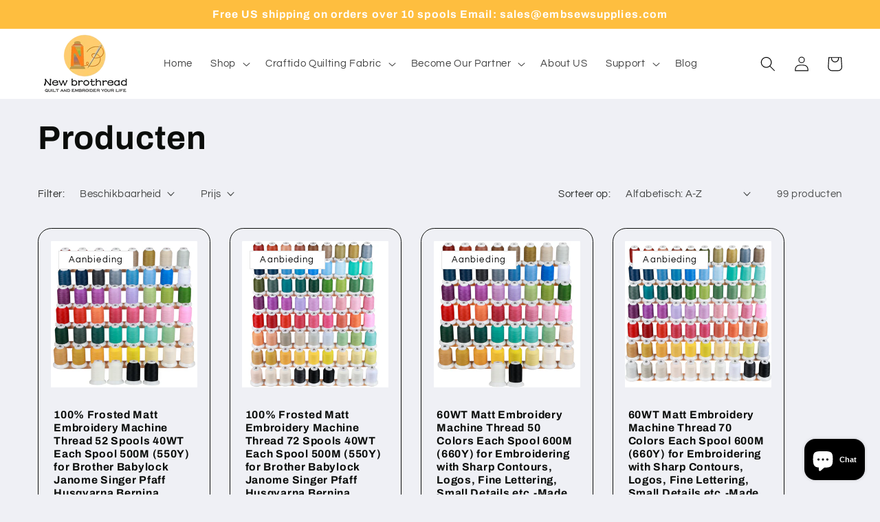

--- FILE ---
content_type: text/html; charset=utf-8
request_url: https://newbrothread-official.com/nl/collections/all
body_size: 59747
content:
<!doctype html>
<html class="no-js" lang="nl">
  <head>
    <meta charset="utf-8">
    <meta http-equiv="X-UA-Compatible" content="IE=edge">
    <meta name="viewport" content="width=device-width,initial-scale=1">
    <meta name="theme-color" content="">
    <link rel="canonical" href="https://newbrothread-official.com/nl/collections/all"><link rel="icon" type="image/png" href="//newbrothread-official.com/cdn/shop/files/New_brothread_4_6bebe46e-1b99-4192-a540-f9926aedb2eb.png?crop=center&height=32&v=1723170354&width=32"><link rel="preconnect" href="https://fonts.shopifycdn.com" crossorigin><title>
      Producten
 – New brothread</title>

    

    

<meta property="og:site_name" content="New brothread">
<meta property="og:url" content="https://newbrothread-official.com/nl/collections/all">
<meta property="og:title" content="Producten">
<meta property="og:type" content="website">
<meta property="og:description" content="New brothread is the top online store which supply various kinds of embroidery machine thread, sewing thread, quilting thread, bobbin thread, embroidery stabilizers, and embroidery and sewing accessories. High value &amp; affordable embroidery and sewing online store."><meta property="og:image" content="http://newbrothread-official.com/cdn/shop/files/121.jpg?v=1610517633">
  <meta property="og:image:secure_url" content="https://newbrothread-official.com/cdn/shop/files/121.jpg?v=1610517633">
  <meta property="og:image:width" content="1200">
  <meta property="og:image:height" content="628"><meta name="twitter:card" content="summary_large_image">
<meta name="twitter:title" content="Producten">
<meta name="twitter:description" content="New brothread is the top online store which supply various kinds of embroidery machine thread, sewing thread, quilting thread, bobbin thread, embroidery stabilizers, and embroidery and sewing accessories. High value &amp; affordable embroidery and sewing online store.">


    <script src="//newbrothread-official.com/cdn/shop/t/15/assets/constants.js?v=58251544750838685771691711515" defer="defer"></script>
    <script src="//newbrothread-official.com/cdn/shop/t/15/assets/pubsub.js?v=158357773527763999511691711515" defer="defer"></script>
    <script src="//newbrothread-official.com/cdn/shop/t/15/assets/global.js?v=139248116715221171191691711515" defer="defer"></script><script>window.performance && window.performance.mark && window.performance.mark('shopify.content_for_header.start');</script><meta id="shopify-digital-wallet" name="shopify-digital-wallet" content="/45614137500/digital_wallets/dialog">
<meta name="shopify-checkout-api-token" content="9678eb67aaf55aaedc586cf10242dc92">
<meta id="in-context-paypal-metadata" data-shop-id="45614137500" data-venmo-supported="false" data-environment="production" data-locale="nl_NL" data-paypal-v4="true" data-currency="USD">
<link rel="alternate" type="application/atom+xml" title="Feed" href="/nl/collections/all.atom" />
<link rel="next" href="/nl/collections/all?page=2">
<link rel="alternate" hreflang="x-default" href="https://newbrothread-official.com/collections/all">
<link rel="alternate" hreflang="en" href="https://newbrothread-official.com/collections/all">
<link rel="alternate" hreflang="de" href="https://newbrothread-official.com/de/collections/all">
<link rel="alternate" hreflang="it" href="https://newbrothread-official.com/it/collections/all">
<link rel="alternate" hreflang="fr" href="https://newbrothread-official.com/fr/collections/all">
<link rel="alternate" hreflang="es" href="https://newbrothread-official.com/es/collections/all">
<link rel="alternate" hreflang="nl" href="https://newbrothread-official.com/nl/collections/all">
<link rel="alternate" hreflang="en-CA" href="https://newbrothread-official.com/en-ca/collections/all">
<script async="async" src="/checkouts/internal/preloads.js?locale=nl-US"></script>
<script id="shopify-features" type="application/json">{"accessToken":"9678eb67aaf55aaedc586cf10242dc92","betas":["rich-media-storefront-analytics"],"domain":"newbrothread-official.com","predictiveSearch":true,"shopId":45614137500,"locale":"nl"}</script>
<script>var Shopify = Shopify || {};
Shopify.shop = "newbrothread.myshopify.com";
Shopify.locale = "nl";
Shopify.currency = {"active":"USD","rate":"1.0"};
Shopify.country = "US";
Shopify.theme = {"name":"Refresh (Shopify Support 110823)","id":130917335196,"schema_name":"Refresh","schema_version":"10.0.0","theme_store_id":1567,"role":"main"};
Shopify.theme.handle = "null";
Shopify.theme.style = {"id":null,"handle":null};
Shopify.cdnHost = "newbrothread-official.com/cdn";
Shopify.routes = Shopify.routes || {};
Shopify.routes.root = "/nl/";</script>
<script type="module">!function(o){(o.Shopify=o.Shopify||{}).modules=!0}(window);</script>
<script>!function(o){function n(){var o=[];function n(){o.push(Array.prototype.slice.apply(arguments))}return n.q=o,n}var t=o.Shopify=o.Shopify||{};t.loadFeatures=n(),t.autoloadFeatures=n()}(window);</script>
<script id="shop-js-analytics" type="application/json">{"pageType":"collection"}</script>
<script defer="defer" async type="module" src="//newbrothread-official.com/cdn/shopifycloud/shop-js/modules/v2/client.init-shop-cart-sync_BHF27ruw.nl.esm.js"></script>
<script defer="defer" async type="module" src="//newbrothread-official.com/cdn/shopifycloud/shop-js/modules/v2/chunk.common_Dwaf6e9K.esm.js"></script>
<script type="module">
  await import("//newbrothread-official.com/cdn/shopifycloud/shop-js/modules/v2/client.init-shop-cart-sync_BHF27ruw.nl.esm.js");
await import("//newbrothread-official.com/cdn/shopifycloud/shop-js/modules/v2/chunk.common_Dwaf6e9K.esm.js");

  window.Shopify.SignInWithShop?.initShopCartSync?.({"fedCMEnabled":true,"windoidEnabled":true});

</script>
<script>(function() {
  var isLoaded = false;
  function asyncLoad() {
    if (isLoaded) return;
    isLoaded = true;
    var urls = ["https:\/\/edt.uppercommerce.com\/js\/estimate.js?v=1694596880\u0026shop=newbrothread.myshopify.com","https:\/\/wooview.io\/store\/wooview\/core.js?shop=newbrothread.myshopify.com"];
    for (var i = 0; i < urls.length; i++) {
      var s = document.createElement('script');
      s.type = 'text/javascript';
      s.async = true;
      s.src = urls[i];
      var x = document.getElementsByTagName('script')[0];
      x.parentNode.insertBefore(s, x);
    }
  };
  if(window.attachEvent) {
    window.attachEvent('onload', asyncLoad);
  } else {
    window.addEventListener('load', asyncLoad, false);
  }
})();</script>
<script id="__st">var __st={"a":45614137500,"offset":-28800,"reqid":"d95e2277-8fdf-432e-9d43-f27410bcc007-1768662624","pageurl":"newbrothread-official.com\/nl\/collections\/all","u":"6a3bfe5319be","p":"collection"};</script>
<script>window.ShopifyPaypalV4VisibilityTracking = true;</script>
<script id="captcha-bootstrap">!function(){'use strict';const t='contact',e='account',n='new_comment',o=[[t,t],['blogs',n],['comments',n],[t,'customer']],c=[[e,'customer_login'],[e,'guest_login'],[e,'recover_customer_password'],[e,'create_customer']],r=t=>t.map((([t,e])=>`form[action*='/${t}']:not([data-nocaptcha='true']) input[name='form_type'][value='${e}']`)).join(','),a=t=>()=>t?[...document.querySelectorAll(t)].map((t=>t.form)):[];function s(){const t=[...o],e=r(t);return a(e)}const i='password',u='form_key',d=['recaptcha-v3-token','g-recaptcha-response','h-captcha-response',i],f=()=>{try{return window.sessionStorage}catch{return}},m='__shopify_v',_=t=>t.elements[u];function p(t,e,n=!1){try{const o=window.sessionStorage,c=JSON.parse(o.getItem(e)),{data:r}=function(t){const{data:e,action:n}=t;return t[m]||n?{data:e,action:n}:{data:t,action:n}}(c);for(const[e,n]of Object.entries(r))t.elements[e]&&(t.elements[e].value=n);n&&o.removeItem(e)}catch(o){console.error('form repopulation failed',{error:o})}}const l='form_type',E='cptcha';function T(t){t.dataset[E]=!0}const w=window,h=w.document,L='Shopify',v='ce_forms',y='captcha';let A=!1;((t,e)=>{const n=(g='f06e6c50-85a8-45c8-87d0-21a2b65856fe',I='https://cdn.shopify.com/shopifycloud/storefront-forms-hcaptcha/ce_storefront_forms_captcha_hcaptcha.v1.5.2.iife.js',D={infoText:'Beschermd door hCaptcha',privacyText:'Privacy',termsText:'Voorwaarden'},(t,e,n)=>{const o=w[L][v],c=o.bindForm;if(c)return c(t,g,e,D).then(n);var r;o.q.push([[t,g,e,D],n]),r=I,A||(h.body.append(Object.assign(h.createElement('script'),{id:'captcha-provider',async:!0,src:r})),A=!0)});var g,I,D;w[L]=w[L]||{},w[L][v]=w[L][v]||{},w[L][v].q=[],w[L][y]=w[L][y]||{},w[L][y].protect=function(t,e){n(t,void 0,e),T(t)},Object.freeze(w[L][y]),function(t,e,n,w,h,L){const[v,y,A,g]=function(t,e,n){const i=e?o:[],u=t?c:[],d=[...i,...u],f=r(d),m=r(i),_=r(d.filter((([t,e])=>n.includes(e))));return[a(f),a(m),a(_),s()]}(w,h,L),I=t=>{const e=t.target;return e instanceof HTMLFormElement?e:e&&e.form},D=t=>v().includes(t);t.addEventListener('submit',(t=>{const e=I(t);if(!e)return;const n=D(e)&&!e.dataset.hcaptchaBound&&!e.dataset.recaptchaBound,o=_(e),c=g().includes(e)&&(!o||!o.value);(n||c)&&t.preventDefault(),c&&!n&&(function(t){try{if(!f())return;!function(t){const e=f();if(!e)return;const n=_(t);if(!n)return;const o=n.value;o&&e.removeItem(o)}(t);const e=Array.from(Array(32),(()=>Math.random().toString(36)[2])).join('');!function(t,e){_(t)||t.append(Object.assign(document.createElement('input'),{type:'hidden',name:u})),t.elements[u].value=e}(t,e),function(t,e){const n=f();if(!n)return;const o=[...t.querySelectorAll(`input[type='${i}']`)].map((({name:t})=>t)),c=[...d,...o],r={};for(const[a,s]of new FormData(t).entries())c.includes(a)||(r[a]=s);n.setItem(e,JSON.stringify({[m]:1,action:t.action,data:r}))}(t,e)}catch(e){console.error('failed to persist form',e)}}(e),e.submit())}));const S=(t,e)=>{t&&!t.dataset[E]&&(n(t,e.some((e=>e===t))),T(t))};for(const o of['focusin','change'])t.addEventListener(o,(t=>{const e=I(t);D(e)&&S(e,y())}));const B=e.get('form_key'),M=e.get(l),P=B&&M;t.addEventListener('DOMContentLoaded',(()=>{const t=y();if(P)for(const e of t)e.elements[l].value===M&&p(e,B);[...new Set([...A(),...v().filter((t=>'true'===t.dataset.shopifyCaptcha))])].forEach((e=>S(e,t)))}))}(h,new URLSearchParams(w.location.search),n,t,e,['guest_login'])})(!0,!1)}();</script>
<script integrity="sha256-4kQ18oKyAcykRKYeNunJcIwy7WH5gtpwJnB7kiuLZ1E=" data-source-attribution="shopify.loadfeatures" defer="defer" src="//newbrothread-official.com/cdn/shopifycloud/storefront/assets/storefront/load_feature-a0a9edcb.js" crossorigin="anonymous"></script>
<script data-source-attribution="shopify.dynamic_checkout.dynamic.init">var Shopify=Shopify||{};Shopify.PaymentButton=Shopify.PaymentButton||{isStorefrontPortableWallets:!0,init:function(){window.Shopify.PaymentButton.init=function(){};var t=document.createElement("script");t.src="https://newbrothread-official.com/cdn/shopifycloud/portable-wallets/latest/portable-wallets.nl.js",t.type="module",document.head.appendChild(t)}};
</script>
<script data-source-attribution="shopify.dynamic_checkout.buyer_consent">
  function portableWalletsHideBuyerConsent(e){var t=document.getElementById("shopify-buyer-consent"),n=document.getElementById("shopify-subscription-policy-button");t&&n&&(t.classList.add("hidden"),t.setAttribute("aria-hidden","true"),n.removeEventListener("click",e))}function portableWalletsShowBuyerConsent(e){var t=document.getElementById("shopify-buyer-consent"),n=document.getElementById("shopify-subscription-policy-button");t&&n&&(t.classList.remove("hidden"),t.removeAttribute("aria-hidden"),n.addEventListener("click",e))}window.Shopify?.PaymentButton&&(window.Shopify.PaymentButton.hideBuyerConsent=portableWalletsHideBuyerConsent,window.Shopify.PaymentButton.showBuyerConsent=portableWalletsShowBuyerConsent);
</script>
<script data-source-attribution="shopify.dynamic_checkout.cart.bootstrap">document.addEventListener("DOMContentLoaded",(function(){function t(){return document.querySelector("shopify-accelerated-checkout-cart, shopify-accelerated-checkout")}if(t())Shopify.PaymentButton.init();else{new MutationObserver((function(e,n){t()&&(Shopify.PaymentButton.init(),n.disconnect())})).observe(document.body,{childList:!0,subtree:!0})}}));
</script>
<link id="shopify-accelerated-checkout-styles" rel="stylesheet" media="screen" href="https://newbrothread-official.com/cdn/shopifycloud/portable-wallets/latest/accelerated-checkout-backwards-compat.css" crossorigin="anonymous">
<style id="shopify-accelerated-checkout-cart">
        #shopify-buyer-consent {
  margin-top: 1em;
  display: inline-block;
  width: 100%;
}

#shopify-buyer-consent.hidden {
  display: none;
}

#shopify-subscription-policy-button {
  background: none;
  border: none;
  padding: 0;
  text-decoration: underline;
  font-size: inherit;
  cursor: pointer;
}

#shopify-subscription-policy-button::before {
  box-shadow: none;
}

      </style>
<script id="sections-script" data-sections="header" defer="defer" src="//newbrothread-official.com/cdn/shop/t/15/compiled_assets/scripts.js?1405"></script>
<script>window.performance && window.performance.mark && window.performance.mark('shopify.content_for_header.end');</script>


    <style data-shopify>
      @font-face {
  font-family: Questrial;
  font-weight: 400;
  font-style: normal;
  font-display: swap;
  src: url("//newbrothread-official.com/cdn/fonts/questrial/questrial_n4.66abac5d8209a647b4bf8089b0451928ef144c07.woff2") format("woff2"),
       url("//newbrothread-official.com/cdn/fonts/questrial/questrial_n4.e86c53e77682db9bf4b0ee2dd71f214dc16adda4.woff") format("woff");
}

      
      
      
      @font-face {
  font-family: Archivo;
  font-weight: 700;
  font-style: normal;
  font-display: swap;
  src: url("//newbrothread-official.com/cdn/fonts/archivo/archivo_n7.651b020b3543640c100112be6f1c1b8e816c7f13.woff2") format("woff2"),
       url("//newbrothread-official.com/cdn/fonts/archivo/archivo_n7.7e9106d320e6594976a7dcb57957f3e712e83c96.woff") format("woff");
}


      
        :root,
        .color-background-1 {
          --color-background: 239,240,245;
        
          --gradient-background: #eff0f5;
        
        --color-foreground: 11,13,11;
        --color-shadow: 249,241,241;
        --color-button: 254,171,8;
        --color-button-text: 255,255,255;
        --color-secondary-button: 239,240,245;
        --color-secondary-button-text: 23,21,21;
        --color-link: 23,21,21;
        --color-badge-foreground: 11,13,11;
        --color-badge-background: 239,240,245;
        --color-badge-border: 11,13,11;
        --payment-terms-background-color: rgb(239 240 245);
      }
      
        
        .color-background-2 {
          --color-background: 255,255,255;
        
          --gradient-background: #ffffff;
        
        --color-foreground: 252,252,255;
        --color-shadow: 255,175,16;
        --color-button: 249,171,16;
        --color-button-text: 160,86,86;
        --color-secondary-button: 255,255,255;
        --color-secondary-button-text: 249,171,16;
        --color-link: 249,171,16;
        --color-badge-foreground: 252,252,255;
        --color-badge-background: 255,255,255;
        --color-badge-border: 252,252,255;
        --payment-terms-background-color: rgb(255 255 255);
      }
      
        
        .color-inverse {
          --color-background: 254,190,63;
        
          --gradient-background: #febe3f;
        
        --color-foreground: 255,255,255;
        --color-shadow: 14,27,77;
        --color-button: 255,255,255;
        --color-button-text: 14,27,77;
        --color-secondary-button: 254,190,63;
        --color-secondary-button-text: 255,255,255;
        --color-link: 255,255,255;
        --color-badge-foreground: 255,255,255;
        --color-badge-background: 254,190,63;
        --color-badge-border: 255,255,255;
        --payment-terms-background-color: rgb(254 190 63);
      }
      
        
        .color-accent-1 {
          --color-background: 255,255,255;
        
          --gradient-background: #ffffff;
        
        --color-foreground: 6,6,6;
        --color-shadow: 14,27,77;
        --color-button: 243,182,34;
        --color-button-text: 255,255,255;
        --color-secondary-button: 255,255,255;
        --color-secondary-button-text: 243,182,34;
        --color-link: 243,182,34;
        --color-badge-foreground: 6,6,6;
        --color-badge-background: 255,255,255;
        --color-badge-border: 6,6,6;
        --payment-terms-background-color: rgb(255 255 255);
      }
      
        
        .color-accent-2 {
          --color-background: 11,11,11;
        
          --gradient-background: #0b0b0b;
        
        --color-foreground: 255,255,255;
        --color-shadow: 14,27,77;
        --color-button: 255,255,255;
        --color-button-text: 14,27,77;
        --color-secondary-button: 11,11,11;
        --color-secondary-button-text: 255,255,255;
        --color-link: 255,255,255;
        --color-badge-foreground: 255,255,255;
        --color-badge-background: 11,11,11;
        --color-badge-border: 255,255,255;
        --payment-terms-background-color: rgb(11 11 11);
      }
      

      body, .color-background-1, .color-background-2, .color-inverse, .color-accent-1, .color-accent-2 {
        color: rgba(var(--color-foreground), 0.75);
        background-color: rgb(var(--color-background));
      }

      :root {
        --font-body-family: Questrial, sans-serif;
        --font-body-style: normal;
        --font-body-weight: 400;
        --font-body-weight-bold: 700;

        --font-heading-family: Archivo, sans-serif;
        --font-heading-style: normal;
        --font-heading-weight: 700;

        --font-body-scale: 1.1;
        --font-heading-scale: 1.0909090909090908;

        --media-padding: px;
        --media-border-opacity: 0.1;
        --media-border-width: 0px;
        --media-radius: 20px;
        --media-shadow-opacity: 0.0;
        --media-shadow-horizontal-offset: 0px;
        --media-shadow-vertical-offset: 4px;
        --media-shadow-blur-radius: 5px;
        --media-shadow-visible: 0;

        --page-width: 120rem;
        --page-width-margin: 0rem;

        --product-card-image-padding: 1.6rem;
        --product-card-corner-radius: 1.8rem;
        --product-card-text-alignment: left;
        --product-card-border-width: 0.1rem;
        --product-card-border-opacity: 1.0;
        --product-card-shadow-opacity: 0.0;
        --product-card-shadow-visible: 0;
        --product-card-shadow-horizontal-offset: 0.0rem;
        --product-card-shadow-vertical-offset: 0.4rem;
        --product-card-shadow-blur-radius: 0.5rem;

        --collection-card-image-padding: 1.6rem;
        --collection-card-corner-radius: 1.8rem;
        --collection-card-text-alignment: left;
        --collection-card-border-width: 0.1rem;
        --collection-card-border-opacity: 1.0;
        --collection-card-shadow-opacity: 0.0;
        --collection-card-shadow-visible: 0;
        --collection-card-shadow-horizontal-offset: 0.0rem;
        --collection-card-shadow-vertical-offset: 0.4rem;
        --collection-card-shadow-blur-radius: 0.5rem;

        --blog-card-image-padding: 1.6rem;
        --blog-card-corner-radius: 1.8rem;
        --blog-card-text-alignment: left;
        --blog-card-border-width: 0.1rem;
        --blog-card-border-opacity: 1.0;
        --blog-card-shadow-opacity: 0.0;
        --blog-card-shadow-visible: 0;
        --blog-card-shadow-horizontal-offset: 0.0rem;
        --blog-card-shadow-vertical-offset: 0.4rem;
        --blog-card-shadow-blur-radius: 0.5rem;

        --badge-corner-radius: 0.0rem;

        --popup-border-width: 1px;
        --popup-border-opacity: 0.1;
        --popup-corner-radius: 18px;
        --popup-shadow-opacity: 0.0;
        --popup-shadow-horizontal-offset: 0px;
        --popup-shadow-vertical-offset: 4px;
        --popup-shadow-blur-radius: 5px;

        --drawer-border-width: 0px;
        --drawer-border-opacity: 0.1;
        --drawer-shadow-opacity: 0.0;
        --drawer-shadow-horizontal-offset: 0px;
        --drawer-shadow-vertical-offset: 4px;
        --drawer-shadow-blur-radius: 5px;

        --spacing-sections-desktop: 0px;
        --spacing-sections-mobile: 0px;

        --grid-desktop-vertical-spacing: 28px;
        --grid-desktop-horizontal-spacing: 28px;
        --grid-mobile-vertical-spacing: 14px;
        --grid-mobile-horizontal-spacing: 14px;

        --text-boxes-border-opacity: 0.1;
        --text-boxes-border-width: 0px;
        --text-boxes-radius: 20px;
        --text-boxes-shadow-opacity: 0.0;
        --text-boxes-shadow-visible: 0;
        --text-boxes-shadow-horizontal-offset: 0px;
        --text-boxes-shadow-vertical-offset: 4px;
        --text-boxes-shadow-blur-radius: 5px;

        --buttons-radius: 40px;
        --buttons-radius-outset: 41px;
        --buttons-border-width: 1px;
        --buttons-border-opacity: 1.0;
        --buttons-shadow-opacity: 0.0;
        --buttons-shadow-visible: 0;
        --buttons-shadow-horizontal-offset: 0px;
        --buttons-shadow-vertical-offset: 4px;
        --buttons-shadow-blur-radius: 5px;
        --buttons-border-offset: 0.3px;

        --inputs-radius: 26px;
        --inputs-border-width: 1px;
        --inputs-border-opacity: 0.55;
        --inputs-shadow-opacity: 0.0;
        --inputs-shadow-horizontal-offset: 0px;
        --inputs-margin-offset: 0px;
        --inputs-shadow-vertical-offset: 4px;
        --inputs-shadow-blur-radius: 5px;
        --inputs-radius-outset: 27px;

        --variant-pills-radius: 40px;
        --variant-pills-border-width: 1px;
        --variant-pills-border-opacity: 0.55;
        --variant-pills-shadow-opacity: 0.0;
        --variant-pills-shadow-horizontal-offset: 0px;
        --variant-pills-shadow-vertical-offset: 4px;
        --variant-pills-shadow-blur-radius: 5px;
      }

      *,
      *::before,
      *::after {
        box-sizing: inherit;
      }

      html {
        box-sizing: border-box;
        font-size: calc(var(--font-body-scale) * 62.5%);
        height: 100%;
      }

      body {
        display: grid;
        grid-template-rows: auto auto 1fr auto;
        grid-template-columns: 100%;
        min-height: 100%;
        margin: 0;
        font-size: 1.5rem;
        letter-spacing: 0.06rem;
        line-height: calc(1 + 0.8 / var(--font-body-scale));
        font-family: var(--font-body-family);
        font-style: var(--font-body-style);
        font-weight: var(--font-body-weight);
      }

      @media screen and (min-width: 750px) {
        body {
          font-size: 1.6rem;
        }
      }
    </style>

    <link href="//newbrothread-official.com/cdn/shop/t/15/assets/base.css?v=117828829876360325261691711515" rel="stylesheet" type="text/css" media="all" />
<link rel="preload" as="font" href="//newbrothread-official.com/cdn/fonts/questrial/questrial_n4.66abac5d8209a647b4bf8089b0451928ef144c07.woff2" type="font/woff2" crossorigin><link rel="preload" as="font" href="//newbrothread-official.com/cdn/fonts/archivo/archivo_n7.651b020b3543640c100112be6f1c1b8e816c7f13.woff2" type="font/woff2" crossorigin><link
        rel="stylesheet"
        href="//newbrothread-official.com/cdn/shop/t/15/assets/component-predictive-search.css?v=118923337488134913561691711515"
        media="print"
        onload="this.media='all'"
      ><script>
      document.documentElement.className = document.documentElement.className.replace('no-js', 'js');
      if (Shopify.designMode) {
        document.documentElement.classList.add('shopify-design-mode');
      }
    </script>
  <script src="//newbrothread-official.com/cdn/shop/t/15/assets/flagBs.js?v=119002448183918949901691711515" async="async"></script>
<script>
    let es_lan_s = 'es_default_nl';
    let es_lan_j = {"es_default":{"is_enabled":"0","content_html":"\u003cp\u003e⏰Ships within 48 hours\u0026nbsp;\n🚚shipping to {flag}{country}\u003cbr\u003e✅ Expected Delivery Date \u003cstrong\u003e{delivery_date_min} - {delivery_date_max}\u003c\/strong\u003e\u003c\/p\u003e","position":",0,0,0","date_filer":"1643472000000,1644249600000","date_lang":"en","determine_template_id":2,"deliveryTime":"11,25","weekday":"1,1,1,1,1,1,1","cart_l":"Estimated between","cart_date_t":0,"collection_l":"Arrives","mode":1,"i_s_cart":false,"i_s_collection":false,"t_align":"left;","ts":{"it_h":0,"it_m":0,"it_f":0,"it_z":"-8"},"calendar":[],"timeformats":[],"o_f_s_content":"","country":{"us":"8,20","gb":"10,20","ca":"11,25","de":"11,25","es":"11,25","au":"11,25","fr":"11,25","it":"11,25","nl":"11,25"}}};
    let es_lan = es_lan_j[es_lan_s];

    let  es_sd = {"is_enabled":"0","content_html":"\u003cp\u003e⏰Ships within 48 hours\u0026nbsp;\n🚚shipping to {flag}{country}\u003cbr\u003e✅ Expected Delivery Date \u003cstrong\u003e{delivery_date_min} - {delivery_date_max}\u003c\/strong\u003e\u003c\/p\u003e","position":",0,0,0","date_filer":"1643472000000,1644249600000","date_lang":"en","determine_template_id":2,"deliveryTime":"11,25","weekday":"1,1,1,1,1,1,1","cart_l":"Estimated between","cart_date_t":0,"collection_l":"Arrives","mode":1,"i_s_cart":false,"i_s_collection":false,"t_align":"left;","ts":{"it_h":0,"it_m":0,"it_f":0,"it_z":"-8"},"calendar":[],"timeformats":[],"o_f_s_content":"","country":{"us":"8,20","gb":"10,20","ca":"11,25","de":"11,25","es":"11,25","au":"11,25","fr":"11,25","it":"11,25","nl":"11,25"}};

    let es_pd = '';
    
</script>
 <link rel="dns-prefetch" href="https://review.wsy400.com/">

  <script type="text/javascript" src="https://review.wsy400.com/scriptTag/star.js" defer="defer"></script>



<!-- BEGIN app block: shopify://apps/sp-hide-price-access-control/blocks/mp-access-control-embed/19eec9a7-4327-421e-96f6-ed656b5258cc -->









































<script>
(function() {
  // Check if we're in preview mode
  const urlParams = new URLSearchParams(window.location.search);
  const isPreviewMode = urlParams.get('mp_preview') === 'true';
  const previewRuleId = urlParams.get('mp_rule_id');

  if (isPreviewMode && previewRuleId) {
    // Helper function to get admin URL from query parameter
    const getAdminUrl = () => {
      const adminUrl = urlParams.get('mp_admin_url');
      return adminUrl ? decodeURIComponent(adminUrl) : null;
    };

    // Helper function to navigate back to admin
    const navigateToAdmin = (url) => {
      if (window.opener && !window.opener.closed) {
        // Case 1: Preview was opened from admin (has opener)
        try {
          window.opener.location.href = url;
          window.opener.focus();
          setTimeout(() => window.close(), 500);
        } catch (err) {
          console.log('Cannot access opener:', err);
          window.location.href = url;
        }
      } else {
        // Case 2: Navigate current window
        window.location.href = url;
      }
    };

    // Create and inject preview banner
    const banner = document.createElement('div');
    banner.id = 'mp-preview-banner';
    banner.innerHTML = `
      <div style="
        position: fixed;
        bottom: 0;
        left: 0;
        right: 0;
        width: 100%;
        background: #1e3a8a;
        color: white;
        padding: 16px 24px;
        z-index: 9999999;
        box-shadow: 0 -2px 10px rgba(0,0,0,0.3);
        font-family: -apple-system, BlinkMacSystemFont, 'Segoe UI', Roboto, 'Helvetica Neue', Arial, sans-serif;
        box-sizing: border-box;
      ">
        <button
          id="mp-preview-banner-close"
          style="
            position: absolute;
            top: 12px;
            right: 16px;
            background: transparent;
            border: none;
            color: white;
            cursor: pointer;
            font-size: 24px;
            line-height: 1;
            padding: 4px 8px;
            opacity: 0.8;
            transition: opacity 0.2s;
          "
          onmouseover="this.style.opacity='1'"
          onmouseout="this.style.opacity='0.8'"
          aria-label="Close preview banner"
        >×</button>
        <div style="max-width: 1200px; margin: 0 auto; text-align: center; padding-right: 40px;">
          <div style="font-weight: bold; font-size: 16px; margin-bottom: 4px; line-height: 1.4;">
            You are in preview mode.
          </div>
          <div style="font-size: 14px; line-height: 1.5;">
            Want to customize this design?
            <a
              href="#"
              id="mp-preview-custom-css-link"
              style="color: white; text-decoration: underline; font-weight: 500; cursor: pointer;">
              Get free Custom CSS support →
            </a>
          </div>
        </div>
      </div>
    `;

    // Helper function to attach event listeners
    const attachBannerListeners = () => {
      // Close button handler
      const closeBtn = document.getElementById('mp-preview-banner-close');
      if (closeBtn) {
        closeBtn.addEventListener('click', function() {
          const bannerEl = document.getElementById('mp-preview-banner');
          if (bannerEl) {
            bannerEl.style.display = 'none';
            document.body.style.paddingBottom = '0';
          }
        });
      }

      // Custom CSS support link handler
      const customCssLink = document.getElementById('mp-preview-custom-css-link');
      if (customCssLink) {
        customCssLink.addEventListener('click', function(e) {
          e.preventDefault();

          const adminUrl = getAdminUrl();
          if (!adminUrl) {
            return;
          }

          const separator = adminUrl.includes('?') ? '&' : '?';
          const adminUrlWithCrisp = adminUrl + separator + 'mp_open_crisp=custom_css';
          window.open(adminUrlWithCrisp, '_blank');
        });
      }

      // Return to rule link handler
      const returnLink = document.getElementById('mp-preview-return-link');
      if (returnLink) {
        returnLink.addEventListener('click', function(e) {
          e.preventDefault();

          const adminUrl = getAdminUrl();
          if (!adminUrl) {
            console.warn('Admin URL not found in localStorage.');
            if (window.opener && !window.opener.closed) {
              window.opener.focus();
              window.close();
            } else {
              alert('Please return to the admin page to continue.');
            }
            return;
          }

          navigateToAdmin(adminUrl);
        });
      }
    };

    // Wait for DOM to be ready
    if (document.body) {
      document.body.appendChild(banner);
      // Adjust body padding to prevent content overlap
      document.body.style.paddingBottom = '80px';
      // Attach listeners after banner is added
      attachBannerListeners();
    } else {
      document.addEventListener('DOMContentLoaded', function() {
        document.body.appendChild(banner);
        document.body.style.paddingBottom = '80px';
        attachBannerListeners();
      });
    }
  }
})();
</script>
<!-- END app block --><!-- BEGIN app block: shopify://apps/transcy/blocks/switcher_embed_block/bce4f1c0-c18c-43b0-b0b2-a1aefaa44573 --><!-- BEGIN app snippet: fa_translate_core --><script>
    (function () {
        console.log("transcy ignore convert TC value",typeof transcy_ignoreConvertPrice != "undefined");
        
        function addMoneyTag(mutations, observer) {
            let currencyCookie = getCookieCore("transcy_currency");
            
            let shopifyCurrencyRegex = buildXPathQuery(
                window.ShopifyTC.shopifyCurrency.price_currency
            );
            let currencyRegex = buildCurrencyRegex(window.ShopifyTC.shopifyCurrency.price_currency)
            let tempTranscy = document.evaluate(shopifyCurrencyRegex, document, null, XPathResult.ORDERED_NODE_SNAPSHOT_TYPE, null);
            for (let iTranscy = 0; iTranscy < tempTranscy.snapshotLength; iTranscy++) {
                let elTranscy = tempTranscy.snapshotItem(iTranscy);
                if (elTranscy.innerHTML &&
                !elTranscy.classList.contains('transcy-money') && (typeof transcy_ignoreConvertPrice == "undefined" ||
                !transcy_ignoreConvertPrice?.some(className => elTranscy.classList?.contains(className))) && elTranscy?.childNodes?.length == 1) {
                    if (!window.ShopifyTC?.shopifyCurrency?.price_currency || currencyCookie == window.ShopifyTC?.currency?.active || !currencyCookie) {
                        addClassIfNotExists(elTranscy, 'notranslate');
                        continue;
                    }

                    elTranscy.classList.add('transcy-money');
                    let innerHTML = replaceMatches(elTranscy?.textContent, currencyRegex);
                    elTranscy.innerHTML = innerHTML;
                    if (!innerHTML.includes("tc-money")) {
                        addClassIfNotExists(elTranscy, 'notranslate');
                    }
                } 
                if (elTranscy.classList.contains('transcy-money') && !elTranscy?.innerHTML?.includes("tc-money")) {
                    addClassIfNotExists(elTranscy, 'notranslate');
                }
            }
        }
    
        function logChangesTranscy(mutations, observer) {
            const xpathQuery = `
                //*[text()[contains(.,"•tc")]] |
                //*[text()[contains(.,"tc")]] |
                //*[text()[contains(.,"transcy")]] |
                //textarea[@placeholder[contains(.,"transcy")]] |
                //textarea[@placeholder[contains(.,"tc")]] |
                //select[@placeholder[contains(.,"transcy")]] |
                //select[@placeholder[contains(.,"tc")]] |
                //input[@placeholder[contains(.,"tc")]] |
                //input[@value[contains(.,"tc")]] |
                //input[@value[contains(.,"transcy")]] |
                //*[text()[contains(.,"TC")]] |
                //textarea[@placeholder[contains(.,"TC")]] |
                //select[@placeholder[contains(.,"TC")]] |
                //input[@placeholder[contains(.,"TC")]] |
                //input[@value[contains(.,"TC")]]
            `;
            let tempTranscy = document.evaluate(xpathQuery, document, null, XPathResult.ORDERED_NODE_SNAPSHOT_TYPE, null);
            for (let iTranscy = 0; iTranscy < tempTranscy.snapshotLength; iTranscy++) {
                let elTranscy = tempTranscy.snapshotItem(iTranscy);
                let innerHtmlTranscy = elTranscy?.innerHTML ? elTranscy.innerHTML : "";
                if (innerHtmlTranscy && !["SCRIPT", "LINK", "STYLE"].includes(elTranscy.nodeName)) {
                    const textToReplace = [
                        '&lt;•tc&gt;', '&lt;/•tc&gt;', '&lt;tc&gt;', '&lt;/tc&gt;',
                        '&lt;transcy&gt;', '&lt;/transcy&gt;', '&amp;lt;tc&amp;gt;',
                        '&amp;lt;/tc&amp;gt;', '&lt;TRANSCY&gt;', '&lt;/TRANSCY&gt;',
                        '&lt;TC&gt;', '&lt;/TC&gt;'
                    ];
                    let containsTag = textToReplace.some(tag => innerHtmlTranscy.includes(tag));
                    if (containsTag) {
                        textToReplace.forEach(tag => {
                            innerHtmlTranscy = innerHtmlTranscy.replaceAll(tag, '');
                        });
                        elTranscy.innerHTML = innerHtmlTranscy;
                        elTranscy.setAttribute('translate', 'no');
                    }
    
                    const tagsToReplace = ['<•tc>', '</•tc>', '<tc>', '</tc>', '<transcy>', '</transcy>', '<TC>', '</TC>', '<TRANSCY>', '</TRANSCY>'];
                    if (tagsToReplace.some(tag => innerHtmlTranscy.includes(tag))) {
                        innerHtmlTranscy = innerHtmlTranscy.replace(/<(|\/)transcy>|<(|\/)tc>|<(|\/)•tc>/gi, "");
                        elTranscy.innerHTML = innerHtmlTranscy;
                        elTranscy.setAttribute('translate', 'no');
                    }
                }
                if (["INPUT"].includes(elTranscy.nodeName)) {
                    let valueInputTranscy = elTranscy.value.replaceAll("&lt;tc&gt;", "").replaceAll("&lt;/tc&gt;", "").replace(/<(|\/)transcy>|<(|\/)tc>/gi, "");
                    elTranscy.value = valueInputTranscy
                }
    
                if (["INPUT", "SELECT", "TEXTAREA"].includes(elTranscy.nodeName)) {
                    elTranscy.placeholder = elTranscy.placeholder.replaceAll("&lt;tc&gt;", "").replaceAll("&lt;/tc&gt;", "").replace(/<(|\/)transcy>|<(|\/)tc>/gi, "");
                }
            }
            addMoneyTag(mutations, observer)
        }
        const observerOptionsTranscy = {
            subtree: true,
            childList: true
        };
        const observerTranscy = new MutationObserver(logChangesTranscy);
        observerTranscy.observe(document.documentElement, observerOptionsTranscy);
    })();

    const addClassIfNotExists = (element, className) => {
        if (!element.classList.contains(className)) {
            element.classList.add(className);
        }
    };
    
    const replaceMatches = (content, currencyRegex) => {
        let arrCurrencies = content.match(currencyRegex);
    
        if (arrCurrencies?.length && content === arrCurrencies[0]) {
            return content;
        }
        return (
            arrCurrencies?.reduce((string, oldVal, index) => {
                const hasSpaceBefore = string.match(new RegExp(`\\s${oldVal}`));
                const hasSpaceAfter = string.match(new RegExp(`${oldVal}\\s`));
                let eleCurrencyConvert = `<tc-money translate="no">${arrCurrencies[index]}</tc-money>`;
                if (hasSpaceBefore) eleCurrencyConvert = ` ${eleCurrencyConvert}`;
                if (hasSpaceAfter) eleCurrencyConvert = `${eleCurrencyConvert} `;
                if (string.includes("tc-money")) {
                    return string;
                }
                return string?.replaceAll(oldVal, eleCurrencyConvert);
            }, content) || content
        );
        return result;
    };
    
    const unwrapCurrencySpan = (text) => {
        return text.replace(/<span[^>]*>(.*?)<\/span>/gi, "$1");
    };

    const getSymbolsAndCodes = (text)=>{
        let numberPattern = "\\d+(?:[.,]\\d+)*(?:[.,]\\d+)?(?:\\s?\\d+)?"; // Chỉ tối đa 1 khoảng trắng
        let textWithoutCurrencySpan = unwrapCurrencySpan(text);
        let symbolsAndCodes = textWithoutCurrencySpan
            .trim()
            .replace(new RegExp(numberPattern, "g"), "")
            .split(/\s+/) // Loại bỏ khoảng trắng dư thừa
            .filter((el) => el);

        if (!Array.isArray(symbolsAndCodes) || symbolsAndCodes.length === 0) {
            throw new Error("symbolsAndCodes must be a non-empty array.");
        }

        return symbolsAndCodes;
    }
    
    const buildCurrencyRegex = (text) => {
       let symbolsAndCodes = getSymbolsAndCodes(text)
       let patterns = createCurrencyRegex(symbolsAndCodes)

       return new RegExp(`(${patterns.join("|")})`, "g");
    };

    const createCurrencyRegex = (symbolsAndCodes)=>{
        const escape = (str) => str.replace(/[-/\\^$*+?.()|[\]{}]/g, "\\$&");
        const [s1, s2] = [escape(symbolsAndCodes[0]), escape(symbolsAndCodes[1] || "")];
        const space = "\\s?";
        const numberPattern = "\\d+(?:[.,]\\d+)*(?:[.,]\\d+)?(?:\\s?\\d+)?"; 
        const patterns = [];
        if (s1 && s2) {
            patterns.push(
                `${s1}${space}${numberPattern}${space}${s2}`,
                `${s2}${space}${numberPattern}${space}${s1}`,
                `${s2}${space}${s1}${space}${numberPattern}`,
                `${s1}${space}${s2}${space}${numberPattern}`
            );
        }
        if (s1) {
            patterns.push(`${s1}${space}${numberPattern}`);
            patterns.push(`${numberPattern}${space}${s1}`);
        }

        if (s2) {
            patterns.push(`${s2}${space}${numberPattern}`);
            patterns.push(`${numberPattern}${space}${s2}`);
        }
        return patterns;
    }
    
    const getCookieCore = function (name) {
        var nameEQ = name + "=";
        var ca = document.cookie.split(';');
        for (var i = 0; i < ca.length; i++) {
            var c = ca[i];
            while (c.charAt(0) == ' ') c = c.substring(1, c.length);
            if (c.indexOf(nameEQ) == 0) return c.substring(nameEQ.length, c.length);
        }
        return null;
    };
    
    const buildXPathQuery = (text) => {
        let numberPattern = "\\d+(?:[.,]\\d+)*"; // Bỏ `matches()`
        let symbolAndCodes = text.replace(/<span[^>]*>(.*?)<\/span>/gi, "$1")
            .trim()
            .replace(new RegExp(numberPattern, "g"), "")
            .split(" ")
            ?.filter((el) => el);
    
        if (!symbolAndCodes || !Array.isArray(symbolAndCodes) || symbolAndCodes.length === 0) {
            throw new Error("symbolAndCodes must be a non-empty array.");
        }
    
        // Escape ký tự đặc biệt trong XPath
        const escapeXPath = (str) => str.replace(/(["'])/g, "\\$1");
    
        // Danh sách thẻ HTML cần tìm
        const allowedTags = ["div", "span", "p", "strong", "b", "h1", "h2", "h3", "h4", "h5", "h6", "td", "li", "font", "dd", 'a', 'font', 's'];
    
        // Tạo điều kiện contains() cho từng symbol hoặc code
        const conditions = symbolAndCodes
            .map((symbol) =>
                `(contains(text(), "${escapeXPath(symbol)}") and (contains(text(), "0") or contains(text(), "1") or contains(text(), "2") or contains(text(), "3") or contains(text(), "4") or contains(text(), "5") or contains(text(), "6") or contains(text(), "7") or contains(text(), "8") or contains(text(), "9")) )`
            )
            .join(" or ");
    
        // Tạo XPath Query (Chỉ tìm trong các thẻ HTML, không tìm trong input)
        const xpathQuery = allowedTags
            .map((tag) => `//${tag}[${conditions}]`)
            .join(" | ");
    
        return xpathQuery;
    };
    
    window.ShopifyTC = {};
    ShopifyTC.shop = "newbrothread-official.com";
    ShopifyTC.locale = "nl";
    ShopifyTC.currency = {"active":"USD", "rate":""};
    ShopifyTC.country = "US";
    ShopifyTC.designMode = false;
    ShopifyTC.theme = {};
    ShopifyTC.cdnHost = "";
    ShopifyTC.routes = {};
    ShopifyTC.routes.root = "/nl";
    ShopifyTC.store_id = 45614137500;
    ShopifyTC.page_type = "collection";
    ShopifyTC.resource_id = "";
    ShopifyTC.resource_description = "";
    ShopifyTC.market_id = 1583087772;
    switch (ShopifyTC.page_type) {
        case "product":
            ShopifyTC.resource_id = null;
            ShopifyTC.resource_description = null
            break;
        case "article":
            ShopifyTC.resource_id = null;
            ShopifyTC.resource_description = null
            break;
        case "blog":
            ShopifyTC.resource_id = null;
            break;
        case "collection":
            ShopifyTC.resource_id = null;
            ShopifyTC.resource_description = ""
            break;
        case "policy":
            ShopifyTC.resource_id = null;
            ShopifyTC.resource_description = null
            break;
        case "page":
            ShopifyTC.resource_id = null;
            ShopifyTC.resource_description = null
            break;
        default:
            break;
    }

    window.ShopifyTC.shopifyCurrency={
        "price": `0.01`,
        "price_currency": `<span class=priceRange>$0.01 USD</span>`,
        "currency": `USD`
    }


    if(typeof(transcy_appEmbed) == 'undefined'){
        transcy_switcherVersion = "";
        transcy_productMediaVersion = "";
        transcy_collectionMediaVersion = "";
        transcy_otherMediaVersion = "";
        transcy_productId = "";
        transcy_shopName = "New brothread";
        transcy_currenciesPaymentPublish = [];
        transcy_curencyDefault = "USD";transcy_currenciesPaymentPublish.push("USD");
        transcy_shopifyLocales = [{"shop_locale":{"locale":"en","enabled":true,"primary":true,"published":true}},{"shop_locale":{"locale":"de","enabled":true,"primary":false,"published":true}},{"shop_locale":{"locale":"it","enabled":true,"primary":false,"published":true}},{"shop_locale":{"locale":"fr","enabled":true,"primary":false,"published":true}},{"shop_locale":{"locale":"es","enabled":true,"primary":false,"published":true}},{"shop_locale":{"locale":"nl","enabled":true,"primary":false,"published":true}}];
        transcy_moneyFormat = "<span class=priceRange>${{amount}}</span>";

        function domLoadedTranscy () {
            let cdnScriptTC = typeof(transcy_cdn) != 'undefined' ? (transcy_cdn+'/transcy.js') : "https://cdn.shopify.com/extensions/019bbfa6-be8b-7e64-b8d4-927a6591272a/transcy-294/assets/transcy.js";
            let cdnLinkTC = typeof(transcy_cdn) != 'undefined' ? (transcy_cdn+'/transcy.css') :  "https://cdn.shopify.com/extensions/019bbfa6-be8b-7e64-b8d4-927a6591272a/transcy-294/assets/transcy.css";
            let scriptTC = document.createElement('script');
            scriptTC.type = 'text/javascript';
            scriptTC.defer = true;
            scriptTC.src = cdnScriptTC;
            scriptTC.id = "transcy-script";
            document.head.appendChild(scriptTC);

            let linkTC = document.createElement('link');
            linkTC.rel = 'stylesheet'; 
            linkTC.type = 'text/css';
            linkTC.href = cdnLinkTC;
            linkTC.id = "transcy-style";
            document.head.appendChild(linkTC); 
        }


        if (document.readyState === 'interactive' || document.readyState === 'complete') {
            domLoadedTranscy();
        } else {
            document.addEventListener("DOMContentLoaded", function () {
                domLoadedTranscy();
            });
        }
    }
</script>
<!-- END app snippet -->


<!-- END app block --><!-- BEGIN app block: shopify://apps/singleton-product-cost-range/blocks/app-block/a41e1d43-cd7a-4eb5-85ea-64a696615ce8 -->
    <!-- BEGIN app snippet: init -->

    <style>
        .priceRange {
            background: url(//newbrothread-official.com/cdn/s/global/lightbox/v204/loading.gif) center no-repeat;
            background-size: 20px 20px;
            text-indent: -9999999px;
            display: block;
        }
    </style>

<script type="text/javascript">
    var isProductPage = false;
    var isCartPage = false;
    
    
</script>
<script type="text/javascript">
    var showPriceRange = '1';
    var priceRangeFormat = 'From {PRICE_MIN} to {PRICE_MAX}';
    
        var pr_money_format = '$@@amount&&';
    
    var containScriptTagFirstControll = true; //toto tu je aby sa neodstranil .priceRange po migracii na tae. Vtedy ostava v teme kod ktory odstranuje .priceRange, pokial sa nenajde sktript "/pricerange/main.js". Pozret v public/liquid/price-range-init.liquid.
    var containScriptTagSecondControll = true;
</script>
<!-- END app snippet -->
    <!-- BEGIN app snippet: scripts -->

    <script src='https://cdn.shopify.com/extensions/019b12da-60bf-7cba-8510-765d19ef9191/singleton-product-cost-range-12/assets/main.js' defer></script>


<!-- END app snippet -->


<!-- END app block --><!-- BEGIN app block: shopify://apps/blockify-fraud-filter/blocks/app_embed/2e3e0ba5-0e70-447a-9ec5-3bf76b5ef12e --> 
 
 
    <script>
        window.blockifyShopIdentifier = "newbrothread.myshopify.com";
        window.ipBlockerMetafields = "{\"showOverlayByPass\":false,\"disableSpyExtensions\":false,\"blockUnknownBots\":false,\"activeApp\":true,\"blockByMetafield\":true,\"visitorAnalytic\":false,\"showWatermark\":true,\"token\":\"eyJhbGciOiJIUzI1NiIsInR5cCI6IkpXVCJ9.eyJpZGVudGlmaWVySWQiOiJuZXdicm90aHJlYWQubXlzaG9waWZ5LmNvbSIsImlhdCI6MTc2NzA4NjU4M30.XdJjFDoDRChFM8CfidGbqj87WN7xBu4zYD8pABI7lf8\"}";
        window.blockifyRules = "{\"whitelist\":[],\"blacklist\":[]}";
        window.ipblockerBlockTemplate = "{\"customCss\":\"#blockify---container{--bg-blockify: #fff;position:relative}#blockify---container::after{content:'';position:absolute;inset:0;background-repeat:no-repeat !important;background-size:cover !important;background:var(--bg-blockify);z-index:0}#blockify---container #blockify---container__inner{display:flex;flex-direction:column;align-items:center;position:relative;z-index:1}#blockify---container #blockify---container__inner #blockify-block-content{display:flex;flex-direction:column;align-items:center;text-align:center}#blockify---container #blockify---container__inner #blockify-block-content #blockify-block-superTitle{display:none !important}#blockify---container #blockify---container__inner #blockify-block-content #blockify-block-title{font-size:313%;font-weight:bold;margin-top:1em}@media only screen and (min-width: 768px) and (max-width: 1199px){#blockify---container #blockify---container__inner #blockify-block-content #blockify-block-title{font-size:188%}}@media only screen and (max-width: 767px){#blockify---container #blockify---container__inner #blockify-block-content #blockify-block-title{font-size:107%}}#blockify---container #blockify---container__inner #blockify-block-content #blockify-block-description{font-size:125%;margin:1.5em;line-height:1.5}@media only screen and (min-width: 768px) and (max-width: 1199px){#blockify---container #blockify---container__inner #blockify-block-content #blockify-block-description{font-size:88%}}@media only screen and (max-width: 767px){#blockify---container #blockify---container__inner #blockify-block-content #blockify-block-description{font-size:107%}}#blockify---container #blockify---container__inner #blockify-block-content #blockify-block-description #blockify-block-text-blink{display:none !important}#blockify---container #blockify---container__inner #blockify-logo-block-image{position:relative;width:400px;height:auto;max-height:300px}@media only screen and (max-width: 767px){#blockify---container #blockify---container__inner #blockify-logo-block-image{width:200px}}#blockify---container #blockify---container__inner #blockify-logo-block-image::before{content:'';display:block;padding-bottom:56.2%}#blockify---container #blockify---container__inner #blockify-logo-block-image img{position:absolute;top:0;left:0;width:100%;height:100%;object-fit:contain}\\n\",\"logoImage\":{\"active\":true,\"value\":\"https:\/\/storage.synctrack.io\/megamind-fraud\/assets\/default-thumbnail.png\",\"altText\":\"Red octagonal stop sign with a black hand symbol in the center, indicating a warning or prohibition\"},\"superTitle\":{\"active\":false,\"text\":\"403\",\"color\":\"#899df1\"},\"title\":{\"active\":true,\"text\":\"Access Denied\",\"color\":\"#000\"},\"description\":{\"active\":true,\"text\":\"The site owner may have set restrictions that prevent you from accessing the site. Please contact the site owner for access.\",\"color\":\"#000\"},\"background\":{\"active\":true,\"value\":\"#fff\",\"type\":\"1\",\"colorFrom\":null,\"colorTo\":null}}";

        
            window.blockifyCollectionId = null;
        
    </script>
<link href="https://cdn.shopify.com/extensions/019bc61e-5a2c-71e1-9b16-ae80802f2aca/blockify-shopify-287/assets/blockify-embed.min.js" as="script" type="text/javascript" rel="preload"><link href="https://cdn.shopify.com/extensions/019bc61e-5a2c-71e1-9b16-ae80802f2aca/blockify-shopify-287/assets/prevent-bypass-script.min.js" as="script" type="text/javascript" rel="preload">
<script type="text/javascript">
    window.blockifyBaseUrl = 'https://fraud.blockifyapp.com/s/api';
    window.blockifyPublicUrl = 'https://fraud.blockifyapp.com/s/api/public';
    window.bucketUrl = 'https://storage.synctrack.io/megamind-fraud';
    window.storefrontApiUrl  = 'https://fraud.blockifyapp.com/p/api';
</script>
<script type="text/javascript">
  window.blockifyChecking = true;
</script>
<script id="blockifyScriptByPass" type="text/javascript" src=https://cdn.shopify.com/extensions/019bc61e-5a2c-71e1-9b16-ae80802f2aca/blockify-shopify-287/assets/prevent-bypass-script.min.js async></script>
<script id="blockifyScriptTag" type="text/javascript" src=https://cdn.shopify.com/extensions/019bc61e-5a2c-71e1-9b16-ae80802f2aca/blockify-shopify-287/assets/blockify-embed.min.js async></script>


<!-- END app block --><script src="https://cdn.shopify.com/extensions/019bbf71-5e8b-7db2-8759-0c5ec7e87110/avada-app-24/assets/mp-access-control-embed.js" type="text/javascript" defer="defer"></script>
<link href="https://cdn.shopify.com/extensions/019bbf71-5e8b-7db2-8759-0c5ec7e87110/avada-app-24/assets/mp-access-control-embed.css" rel="stylesheet" type="text/css" media="all">
<link href="https://cdn.shopify.com/extensions/019bb6a5-4a9f-7225-a75a-dc39472f86dc/madgic-checkout-validation-261/assets/orichi-limit-purchase.css" rel="stylesheet" type="text/css" media="all">
<script src="https://cdn.shopify.com/extensions/7bc9bb47-adfa-4267-963e-cadee5096caf/inbox-1252/assets/inbox-chat-loader.js" type="text/javascript" defer="defer"></script>
<link href="https://monorail-edge.shopifysvc.com" rel="dns-prefetch">
<script>(function(){if ("sendBeacon" in navigator && "performance" in window) {try {var session_token_from_headers = performance.getEntriesByType('navigation')[0].serverTiming.find(x => x.name == '_s').description;} catch {var session_token_from_headers = undefined;}var session_cookie_matches = document.cookie.match(/_shopify_s=([^;]*)/);var session_token_from_cookie = session_cookie_matches && session_cookie_matches.length === 2 ? session_cookie_matches[1] : "";var session_token = session_token_from_headers || session_token_from_cookie || "";function handle_abandonment_event(e) {var entries = performance.getEntries().filter(function(entry) {return /monorail-edge.shopifysvc.com/.test(entry.name);});if (!window.abandonment_tracked && entries.length === 0) {window.abandonment_tracked = true;var currentMs = Date.now();var navigation_start = performance.timing.navigationStart;var payload = {shop_id: 45614137500,url: window.location.href,navigation_start,duration: currentMs - navigation_start,session_token,page_type: "collection"};window.navigator.sendBeacon("https://monorail-edge.shopifysvc.com/v1/produce", JSON.stringify({schema_id: "online_store_buyer_site_abandonment/1.1",payload: payload,metadata: {event_created_at_ms: currentMs,event_sent_at_ms: currentMs}}));}}window.addEventListener('pagehide', handle_abandonment_event);}}());</script>
<script id="web-pixels-manager-setup">(function e(e,d,r,n,o){if(void 0===o&&(o={}),!Boolean(null===(a=null===(i=window.Shopify)||void 0===i?void 0:i.analytics)||void 0===a?void 0:a.replayQueue)){var i,a;window.Shopify=window.Shopify||{};var t=window.Shopify;t.analytics=t.analytics||{};var s=t.analytics;s.replayQueue=[],s.publish=function(e,d,r){return s.replayQueue.push([e,d,r]),!0};try{self.performance.mark("wpm:start")}catch(e){}var l=function(){var e={modern:/Edge?\/(1{2}[4-9]|1[2-9]\d|[2-9]\d{2}|\d{4,})\.\d+(\.\d+|)|Firefox\/(1{2}[4-9]|1[2-9]\d|[2-9]\d{2}|\d{4,})\.\d+(\.\d+|)|Chrom(ium|e)\/(9{2}|\d{3,})\.\d+(\.\d+|)|(Maci|X1{2}).+ Version\/(15\.\d+|(1[6-9]|[2-9]\d|\d{3,})\.\d+)([,.]\d+|)( \(\w+\)|)( Mobile\/\w+|) Safari\/|Chrome.+OPR\/(9{2}|\d{3,})\.\d+\.\d+|(CPU[ +]OS|iPhone[ +]OS|CPU[ +]iPhone|CPU IPhone OS|CPU iPad OS)[ +]+(15[._]\d+|(1[6-9]|[2-9]\d|\d{3,})[._]\d+)([._]\d+|)|Android:?[ /-](13[3-9]|1[4-9]\d|[2-9]\d{2}|\d{4,})(\.\d+|)(\.\d+|)|Android.+Firefox\/(13[5-9]|1[4-9]\d|[2-9]\d{2}|\d{4,})\.\d+(\.\d+|)|Android.+Chrom(ium|e)\/(13[3-9]|1[4-9]\d|[2-9]\d{2}|\d{4,})\.\d+(\.\d+|)|SamsungBrowser\/([2-9]\d|\d{3,})\.\d+/,legacy:/Edge?\/(1[6-9]|[2-9]\d|\d{3,})\.\d+(\.\d+|)|Firefox\/(5[4-9]|[6-9]\d|\d{3,})\.\d+(\.\d+|)|Chrom(ium|e)\/(5[1-9]|[6-9]\d|\d{3,})\.\d+(\.\d+|)([\d.]+$|.*Safari\/(?![\d.]+ Edge\/[\d.]+$))|(Maci|X1{2}).+ Version\/(10\.\d+|(1[1-9]|[2-9]\d|\d{3,})\.\d+)([,.]\d+|)( \(\w+\)|)( Mobile\/\w+|) Safari\/|Chrome.+OPR\/(3[89]|[4-9]\d|\d{3,})\.\d+\.\d+|(CPU[ +]OS|iPhone[ +]OS|CPU[ +]iPhone|CPU IPhone OS|CPU iPad OS)[ +]+(10[._]\d+|(1[1-9]|[2-9]\d|\d{3,})[._]\d+)([._]\d+|)|Android:?[ /-](13[3-9]|1[4-9]\d|[2-9]\d{2}|\d{4,})(\.\d+|)(\.\d+|)|Mobile Safari.+OPR\/([89]\d|\d{3,})\.\d+\.\d+|Android.+Firefox\/(13[5-9]|1[4-9]\d|[2-9]\d{2}|\d{4,})\.\d+(\.\d+|)|Android.+Chrom(ium|e)\/(13[3-9]|1[4-9]\d|[2-9]\d{2}|\d{4,})\.\d+(\.\d+|)|Android.+(UC? ?Browser|UCWEB|U3)[ /]?(15\.([5-9]|\d{2,})|(1[6-9]|[2-9]\d|\d{3,})\.\d+)\.\d+|SamsungBrowser\/(5\.\d+|([6-9]|\d{2,})\.\d+)|Android.+MQ{2}Browser\/(14(\.(9|\d{2,})|)|(1[5-9]|[2-9]\d|\d{3,})(\.\d+|))(\.\d+|)|K[Aa][Ii]OS\/(3\.\d+|([4-9]|\d{2,})\.\d+)(\.\d+|)/},d=e.modern,r=e.legacy,n=navigator.userAgent;return n.match(d)?"modern":n.match(r)?"legacy":"unknown"}(),u="modern"===l?"modern":"legacy",c=(null!=n?n:{modern:"",legacy:""})[u],f=function(e){return[e.baseUrl,"/wpm","/b",e.hashVersion,"modern"===e.buildTarget?"m":"l",".js"].join("")}({baseUrl:d,hashVersion:r,buildTarget:u}),m=function(e){var d=e.version,r=e.bundleTarget,n=e.surface,o=e.pageUrl,i=e.monorailEndpoint;return{emit:function(e){var a=e.status,t=e.errorMsg,s=(new Date).getTime(),l=JSON.stringify({metadata:{event_sent_at_ms:s},events:[{schema_id:"web_pixels_manager_load/3.1",payload:{version:d,bundle_target:r,page_url:o,status:a,surface:n,error_msg:t},metadata:{event_created_at_ms:s}}]});if(!i)return console&&console.warn&&console.warn("[Web Pixels Manager] No Monorail endpoint provided, skipping logging."),!1;try{return self.navigator.sendBeacon.bind(self.navigator)(i,l)}catch(e){}var u=new XMLHttpRequest;try{return u.open("POST",i,!0),u.setRequestHeader("Content-Type","text/plain"),u.send(l),!0}catch(e){return console&&console.warn&&console.warn("[Web Pixels Manager] Got an unhandled error while logging to Monorail."),!1}}}}({version:r,bundleTarget:l,surface:e.surface,pageUrl:self.location.href,monorailEndpoint:e.monorailEndpoint});try{o.browserTarget=l,function(e){var d=e.src,r=e.async,n=void 0===r||r,o=e.onload,i=e.onerror,a=e.sri,t=e.scriptDataAttributes,s=void 0===t?{}:t,l=document.createElement("script"),u=document.querySelector("head"),c=document.querySelector("body");if(l.async=n,l.src=d,a&&(l.integrity=a,l.crossOrigin="anonymous"),s)for(var f in s)if(Object.prototype.hasOwnProperty.call(s,f))try{l.dataset[f]=s[f]}catch(e){}if(o&&l.addEventListener("load",o),i&&l.addEventListener("error",i),u)u.appendChild(l);else{if(!c)throw new Error("Did not find a head or body element to append the script");c.appendChild(l)}}({src:f,async:!0,onload:function(){if(!function(){var e,d;return Boolean(null===(d=null===(e=window.Shopify)||void 0===e?void 0:e.analytics)||void 0===d?void 0:d.initialized)}()){var d=window.webPixelsManager.init(e)||void 0;if(d){var r=window.Shopify.analytics;r.replayQueue.forEach((function(e){var r=e[0],n=e[1],o=e[2];d.publishCustomEvent(r,n,o)})),r.replayQueue=[],r.publish=d.publishCustomEvent,r.visitor=d.visitor,r.initialized=!0}}},onerror:function(){return m.emit({status:"failed",errorMsg:"".concat(f," has failed to load")})},sri:function(e){var d=/^sha384-[A-Za-z0-9+/=]+$/;return"string"==typeof e&&d.test(e)}(c)?c:"",scriptDataAttributes:o}),m.emit({status:"loading"})}catch(e){m.emit({status:"failed",errorMsg:(null==e?void 0:e.message)||"Unknown error"})}}})({shopId: 45614137500,storefrontBaseUrl: "https://newbrothread-official.com",extensionsBaseUrl: "https://extensions.shopifycdn.com/cdn/shopifycloud/web-pixels-manager",monorailEndpoint: "https://monorail-edge.shopifysvc.com/unstable/produce_batch",surface: "storefront-renderer",enabledBetaFlags: ["2dca8a86"],webPixelsConfigList: [{"id":"1616412828","configuration":"{\"accountID\":\"newbrothread\"}","eventPayloadVersion":"v1","runtimeContext":"STRICT","scriptVersion":"5503eca56790d6863e31590c8c364ee3","type":"APP","apiClientId":12388204545,"privacyPurposes":["ANALYTICS","MARKETING","SALE_OF_DATA"],"dataSharingAdjustments":{"protectedCustomerApprovalScopes":["read_customer_email","read_customer_name","read_customer_personal_data","read_customer_phone"]}},{"id":"shopify-app-pixel","configuration":"{}","eventPayloadVersion":"v1","runtimeContext":"STRICT","scriptVersion":"0450","apiClientId":"shopify-pixel","type":"APP","privacyPurposes":["ANALYTICS","MARKETING"]},{"id":"shopify-custom-pixel","eventPayloadVersion":"v1","runtimeContext":"LAX","scriptVersion":"0450","apiClientId":"shopify-pixel","type":"CUSTOM","privacyPurposes":["ANALYTICS","MARKETING"]}],isMerchantRequest: false,initData: {"shop":{"name":"New brothread","paymentSettings":{"currencyCode":"USD"},"myshopifyDomain":"newbrothread.myshopify.com","countryCode":"CN","storefrontUrl":"https:\/\/newbrothread-official.com\/nl"},"customer":null,"cart":null,"checkout":null,"productVariants":[],"purchasingCompany":null},},"https://newbrothread-official.com/cdn","fcfee988w5aeb613cpc8e4bc33m6693e112",{"modern":"","legacy":""},{"shopId":"45614137500","storefrontBaseUrl":"https:\/\/newbrothread-official.com","extensionBaseUrl":"https:\/\/extensions.shopifycdn.com\/cdn\/shopifycloud\/web-pixels-manager","surface":"storefront-renderer","enabledBetaFlags":"[\"2dca8a86\"]","isMerchantRequest":"false","hashVersion":"fcfee988w5aeb613cpc8e4bc33m6693e112","publish":"custom","events":"[[\"page_viewed\",{}],[\"collection_viewed\",{\"collection\":{\"id\":\"\",\"title\":\"Producten\",\"productVariants\":[{\"price\":{\"amount\":39.99,\"currencyCode\":\"USD\"},\"product\":{\"title\":\"100% Frosted Matt Embroidery Machine Thread 52 Spools 40WT Each Spool 500M (550Y) for Brother Babylock Janome Singer Pfaff Husqvarna Bernina Embroidery and Sewing Machines-Made by New brothread\",\"vendor\":\"New brothread\",\"id\":\"7895900291228\",\"untranslatedTitle\":\"100% Frosted Matt Embroidery Machine Thread 52 Spools 40WT Each Spool 500M (550Y) for Brother Babylock Janome Singer Pfaff Husqvarna Bernina Embroidery and Sewing Machines-Made by New brothread\",\"url\":\"\/nl\/products\/100-frosted-matt-embroidery-machine-thread-52-spools-40wt-each-spool-500m-550y-for-brother-babylock-janome-singer-pfaff-husqvarna-bernina-embroidery-and-sewing-machines-made-by-new-brothread\",\"type\":\"Crafts, Sewing, Embroidery Thread\"},\"id\":\"43192920801436\",\"image\":{\"src\":\"\/\/newbrothread-official.com\/cdn\/shop\/files\/1mattembroiderythread.jpg?v=1710300954\"},\"sku\":\"NB-52MT-40WT\",\"title\":\"Default Title\",\"untranslatedTitle\":\"Default Title\"},{\"price\":{\"amount\":52.99,\"currencyCode\":\"USD\"},\"product\":{\"title\":\"100% Frosted Matt Embroidery Machine Thread 72 Spools 40WT Each Spool 500M (550Y) for Brother Babylock Janome Singer Pfaff Husqvarna Bernina Embroidery and Sewing Machines-Made by New brothread\",\"vendor\":\"New brothread\",\"id\":\"7895907238044\",\"untranslatedTitle\":\"100% Frosted Matt Embroidery Machine Thread 72 Spools 40WT Each Spool 500M (550Y) for Brother Babylock Janome Singer Pfaff Husqvarna Bernina Embroidery and Sewing Machines-Made by New brothread\",\"url\":\"\/nl\/products\/100-frosted-matt-embroidery-machine-thread-72-spools-40wt-each-spool-500m-550y-for-brother-babylock-janome-singer-pfaff-husqvarna-bernina-embroidery-and-sewing-machines-made-by-new-brothread\",\"type\":\"Crafts, Sewing, Embroidery Thread\"},\"id\":\"43193024839836\",\"image\":{\"src\":\"\/\/newbrothread-official.com\/cdn\/shop\/files\/1mattembroiderythread_21cfa933-4823-4e04-8edf-2c54b68759f5.jpg?v=1710301085\"},\"sku\":\"NB-72MT-40WT\",\"title\":\"Default Title\",\"untranslatedTitle\":\"Default Title\"},{\"price\":{\"amount\":49.99,\"currencyCode\":\"USD\"},\"product\":{\"title\":\"60WT Matt Embroidery Machine Thread 50 Colors Each Spool 600M (660Y) for Embroidering with Sharp Contours, Logos, Fine Lettering, Small Details etc.-Made by New brothread\",\"vendor\":\"New brothread\",\"id\":\"7896011079836\",\"untranslatedTitle\":\"60WT Matt Embroidery Machine Thread 50 Colors Each Spool 600M (660Y) for Embroidering with Sharp Contours, Logos, Fine Lettering, Small Details etc.-Made by New brothread\",\"url\":\"\/nl\/products\/60wt-matt-embroidery-machine-thread-50-colors-each-spool-600m-660y-for-embroidering-with-sharp-contours-logos-fine-lettering-small-details-etc-made-by-new-brothread\",\"type\":\"Crafts, Sewing, Embroidery Thread\"},\"id\":\"43193494339740\",\"image\":{\"src\":\"\/\/newbrothread-official.com\/cdn\/shop\/files\/1mattembroiderythread_8ba6ff76-0bc3-4986-bd1b-582ab919fe90.jpg?v=1710308585\"},\"sku\":\"NB-50MT-60WT\",\"title\":\"Default Title\",\"untranslatedTitle\":\"Default Title\"},{\"price\":{\"amount\":68.99,\"currencyCode\":\"USD\"},\"product\":{\"title\":\"60WT Matt Embroidery Machine Thread 70 Colors Each Spool 600M (660Y) for Embroidering with Sharp Contours, Logos, Fine Lettering, Small Details etc.-Made by New brothread\",\"vendor\":\"New brothread\",\"id\":\"7896013668508\",\"untranslatedTitle\":\"60WT Matt Embroidery Machine Thread 70 Colors Each Spool 600M (660Y) for Embroidering with Sharp Contours, Logos, Fine Lettering, Small Details etc.-Made by New brothread\",\"url\":\"\/nl\/products\/60wt-matt-embroidery-machine-thread-70-colors-each-spool-600m-660y-for-embroidering-with-sharp-contours-logos-fine-lettering-small-details-etc-made-by-new-brothread\",\"type\":\"Crafts, Sewing, Embroidery Thread\"},\"id\":\"43193504727196\",\"image\":{\"src\":\"\/\/newbrothread-official.com\/cdn\/shop\/files\/1mattembroiderythread_abe8b7c2-6bf5-4729-8275-4e10182c9f15.jpg?v=1710308706\"},\"sku\":\"NB-70MT-60WT\",\"title\":\"Default Title\",\"untranslatedTitle\":\"Default Title\"},{\"price\":{\"amount\":22.99,\"currencyCode\":\"USD\"},\"product\":{\"title\":\"Craftido - 11 Options Solids with Tweed Tonals - Assorted Color Cotton Quilting Fabric Bundles 10pcs Fat Quarters 18\\\"x21\\\" - Medium Weight 5.2oz - for Quilting, Sewing and Crafts\",\"vendor\":\"New brothread\",\"id\":\"8496095101084\",\"untranslatedTitle\":\"Craftido - 11 Options Solids with Tweed Tonals - Assorted Color Cotton Quilting Fabric Bundles 10pcs Fat Quarters 18\\\"x21\\\" - Medium Weight 5.2oz - for Quilting, Sewing and Crafts\",\"url\":\"\/nl\/products\/craftido-11-options-solids-with-tweed-tonals-assorted-color-cotton-quilting-fabric-bundles-10pcs-fat-quarters-18x21-medium-weight-5-2oz-for-quilting-sewing-and-crafts\",\"type\":\"Craft \u0026 Hobby Fabric\"},\"id\":\"45227343216796\",\"image\":{\"src\":\"\/\/newbrothread-official.com\/cdn\/shop\/files\/C27-2.jpg?v=1756200531\"},\"sku\":\"CID-FQ-SC-NQW\",\"title\":\"Not Quite White\",\"untranslatedTitle\":\"Not Quite White\"},{\"price\":{\"amount\":22.3,\"currencyCode\":\"USD\"},\"product\":{\"title\":\"Craftido -25 Options- 100% Cotton Quilting Fabric Bundles 10pcs Fat Quarters 18”x21”-Medium Weight 5.2 oz- for Quilting, Sewing Project, Patchwork, DIY Crafts\",\"vendor\":\"New brothread\",\"id\":\"7749224923292\",\"untranslatedTitle\":\"Craftido -25 Options- 100% Cotton Quilting Fabric Bundles 10pcs Fat Quarters 18”x21”-Medium Weight 5.2 oz- for Quilting, Sewing Project, Patchwork, DIY Crafts\",\"url\":\"\/nl\/products\/craftido-25-options-100-cotton-quilting-fabric-bundles-10pcs-fat-quarters-18-x21-medium-weight-5-2-oz-for-quilting-sewing-project-patchwork-diy-crafts\",\"type\":\"Quilting Fabric Assortments\"},\"id\":\"42757700550812\",\"image\":{\"src\":\"\/\/newbrothread-official.com\/cdn\/shop\/files\/AmericanStyle.jpg?v=1722397868\"},\"sku\":\"CID-FQ-AS\",\"title\":\"American Style\",\"untranslatedTitle\":\"American Style\"},{\"price\":{\"amount\":10.99,\"currencyCode\":\"USD\"},\"product\":{\"title\":\"Craftido A4 (29.7x21cm)  Sticky Water Soluble Embroidery Stabilizer Printable Dissolving Paper Medium Weight Allowed for Print or Draw Patterns Best for Hand \u0026 Machine Embroidery\",\"vendor\":\"New brothread\",\"id\":\"8360829911196\",\"untranslatedTitle\":\"Craftido A4 (29.7x21cm)  Sticky Water Soluble Embroidery Stabilizer Printable Dissolving Paper Medium Weight Allowed for Print or Draw Patterns Best for Hand \u0026 Machine Embroidery\",\"url\":\"\/nl\/products\/new-brothread-6pcs-a4-sticky-water-soluble-embroidery-stabilizer-printable-paper-stabilizer-medium-weight-allowed-for-print-or-draw-patterns-best-for-hand-machine-embroidery\",\"type\":\"家居与园艺\"},\"id\":\"44798573609116\",\"image\":{\"src\":\"\/\/newbrothread-official.com\/cdn\/shop\/files\/6-1_c884a777-0a5d-47fc-80fe-8e91b5033055.jpg?v=1740647916\"},\"sku\":\"NB-WSSP-A4-6PCS\",\"title\":\"6Pcs\",\"untranslatedTitle\":\"6Pcs\"},{\"price\":{\"amount\":42.34,\"currencyCode\":\"USD\"},\"product\":{\"title\":\"Craftido Glow in The Dark Fabric, Luminous Soft Velvet Fabric by 1 Yard in Solid Color 63\\\" Width for Crafting, Quilting, Handmade DIY, Sewing Project, Clothing, Holiday Decorations\",\"vendor\":\"New brothread\",\"id\":\"8422133006492\",\"untranslatedTitle\":\"Craftido Glow in The Dark Fabric, Luminous Soft Velvet Fabric by 1 Yard in Solid Color 63\\\" Width for Crafting, Quilting, Handmade DIY, Sewing Project, Clothing, Holiday Decorations\",\"url\":\"\/nl\/products\/craftido-glow-in-the-dark-fabric-10pcs-5colors-luminous-soft-velvet-fat-quarters-fabric-bundles-18-x-21-for-quilting-sewing-project-patchwork-diy-crafts-holiday-decorations-assorted-colors\",\"type\":\"Craft \u0026 Hobby Fabric\"},\"id\":\"44969004269724\",\"image\":{\"src\":\"\/\/newbrothread-official.com\/cdn\/shop\/files\/1_3488dcf0-9821-4b19-ac3e-de1d5443ec55.jpg?v=1746866350\"},\"sku\":\"CID-GITD-FQ-AC\",\"title\":\"Assorted Colors\",\"untranslatedTitle\":\"Assorted Colors\"},{\"price\":{\"amount\":27.99,\"currencyCode\":\"USD\"},\"product\":{\"title\":\"Craftido-18 Options-100% Cotton Jelly Roll Fabric Precut Strips for Quilting, Crafting, and Sewing, 40 Strips 2.5\\\" x 44\\\" Assorted Bundles for Rug, Quilt Project, DIY Craft and Home Decor\",\"vendor\":\"New brothread\",\"id\":\"8496104734876\",\"untranslatedTitle\":\"Craftido-18 Options-100% Cotton Jelly Roll Fabric Precut Strips for Quilting, Crafting, and Sewing, 40 Strips 2.5\\\" x 44\\\" Assorted Bundles for Rug, Quilt Project, DIY Craft and Home Decor\",\"url\":\"\/nl\/products\/craftido-18-options-100-cotton-jelly-roll-fabric-precut-strips-for-quilting-crafting-and-sewing-40-strips-2-5-x-44-assorted-bundles-for-rug-quilt-project-diy-craft-and-home-decor\",\"type\":\"Craft \u0026 Hobby Fabric\"},\"id\":\"45227361992860\",\"image\":{\"src\":\"\/\/newbrothread-official.com\/cdn\/shop\/files\/JR_C1-1_b20e66bf-0556-4dc9-b2d5-be85767d1490.jpg?v=1756200489\"},\"sku\":\"CID-JR-WH\",\"title\":\"40 WHITE\",\"untranslatedTitle\":\"40 WHITE\"},{\"price\":{\"amount\":23.99,\"currencyCode\":\"USD\"},\"product\":{\"title\":\"Craftido-19 Options-100% Cotton Fabric by The Yard in Solid Color 44”Wide by 3yd (9 ft) -Medium Weight 5.2 oz- for Quilting, Sewing, Crafts, Binding, Backing and Lining\",\"vendor\":\"New brothread\",\"id\":\"7749231771804\",\"untranslatedTitle\":\"Craftido-19 Options-100% Cotton Fabric by The Yard in Solid Color 44”Wide by 3yd (9 ft) -Medium Weight 5.2 oz- for Quilting, Sewing, Crafts, Binding, Backing and Lining\",\"url\":\"\/nl\/products\/craftido-19-options-100-cotton-fabric-by-the-yard-in-solid-color-44-wide-by-3yd-9-ft-medium-weight-5-2-oz-for-quilting-sewing-crafts-binding-backing-and-lining\",\"type\":\"Craft \u0026 Hobby Fabric\"},\"id\":\"42757706186908\",\"image\":{\"src\":\"\/\/newbrothread-official.com\/cdn\/shop\/files\/Beige.jpg?v=1698473049\"},\"sku\":\"CID-3Y-BE\",\"title\":\"Beige\",\"untranslatedTitle\":\"Beige\"},{\"price\":{\"amount\":11.99,\"currencyCode\":\"USD\"},\"product\":{\"title\":\"Light Weight Thread Stand -  Spools Holder for Domestic (Home-Base) Embroidery and Sewing Machines\",\"vendor\":\"New brothread\",\"id\":\"7206468812956\",\"untranslatedTitle\":\"Light Weight Thread Stand -  Spools Holder for Domestic (Home-Base) Embroidery and Sewing Machines\",\"url\":\"\/nl\/products\/light-weight-thread-stand-3-spools-holder-for-domestic-home-base-embroidery-and-sewing-machines-four-colors-for-choices\",\"type\":\"Thread Stand\"},\"id\":\"41363135266972\",\"image\":{\"src\":\"\/\/newbrothread-official.com\/cdn\/shop\/products\/1embroiderythread_e077e477-f097-4445-9e45-c57fc2e92887.jpg?v=1642821705\"},\"sku\":\"NB3PTS-B\",\"title\":\"Black\",\"untranslatedTitle\":\"Black\"},{\"price\":{\"amount\":21.99,\"currencyCode\":\"USD\"},\"product\":{\"title\":\"New brothread - 15 Options- 15PCS Embroidery Puffy Foam 9″x12″ Large Size 3MM Creating 3D Embroidery Effect for Caps, Garments, Jackets, Bags, Backpacks and More\",\"vendor\":\"New brothread\",\"id\":\"8390178111644\",\"untranslatedTitle\":\"New brothread - 15 Options- 15PCS Embroidery Puffy Foam 9″x12″ Large Size 3MM Creating 3D Embroidery Effect for Caps, Garments, Jackets, Bags, Backpacks and More\",\"url\":\"\/nl\/products\/new-brothread-15-options-15pcs-embroidery-puffy-foam-9-x12-large-size-3mm-creating-3d-embroidery-effect-for-caps-garments-jackets-bags-backpacks-and-more\",\"type\":\"Foam\"},\"id\":\"44871986610332\",\"image\":{\"src\":\"\/\/newbrothread-official.com\/cdn\/shop\/files\/1_d439f020-15aa-4680-91e2-b92956d2aa73.jpg?v=1743149067\"},\"sku\":\"NB-ES-3DPF-15ASSORT\",\"title\":\"Multicolors 15PCS\",\"untranslatedTitle\":\"Multicolors 15PCS\"},{\"price\":{\"amount\":16.99,\"currencyCode\":\"USD\"},\"product\":{\"title\":\"New brothread - 30 Options - Large Cones of 5500Y (5000M) Each All Purpose Spun Polyester Thread 40S\/2 (Tex27) for Serger, Overlock, Quilting, Piecing and Sewing\",\"vendor\":\"New brothread\",\"id\":\"7207909589148\",\"untranslatedTitle\":\"New brothread - 30 Options - Large Cones of 5500Y (5000M) Each All Purpose Spun Polyester Thread 40S\/2 (Tex27) for Serger, Overlock, Quilting, Piecing and Sewing\",\"url\":\"\/nl\/products\/new-brothread-30-options-large-cones-of-5500y-5000m-each-all-purpose-spun-polyester-thread-40s-2-tex27-for-serger-overlock-quilting-piecing-and-sewing\",\"type\":\"家居与园艺\"},\"id\":\"41366940647580\",\"image\":{\"src\":\"\/\/newbrothread-official.com\/cdn\/shop\/products\/6391ace427ade714b70fb966024ae804.jpg?v=1643012095\"},\"sku\":\"NB-ST-2WHITE-2-BLACK\",\"title\":\"2Black+2White\",\"untranslatedTitle\":\"2Black+2White\"},{\"price\":{\"amount\":16.99,\"currencyCode\":\"USD\"},\"product\":{\"title\":\"New brothread - Multi-Purpose 100% Mercerized Cotton Thread 50S\/3 600M Each Spool for Quilting, Serger, Sewing and Embroidery - With Clear Plastic Storage Box\",\"vendor\":\"New brothread\",\"id\":\"8442731593884\",\"untranslatedTitle\":\"New brothread - Multi-Purpose 100% Mercerized Cotton Thread 50S\/3 600M Each Spool for Quilting, Serger, Sewing and Embroidery - With Clear Plastic Storage Box\",\"url\":\"\/nl\/products\/new-brothread-18-options-multi-purpose-100-mercerized-cotton-thread-50s-3-600m-each-spool-for-quilting-serger-sewing-and-embroidery-with-clear-plastic-storage-box\",\"type\":\"Thread \u0026 Floss\"},\"id\":\"45029458280604\",\"image\":{\"src\":\"\/\/newbrothread-official.com\/cdn\/shop\/files\/1_8fd472ae-cfdf-485f-97c5-47ef22ac91c5.jpg?v=1749202970\"},\"sku\":\"NB-MCT-8W\",\"title\":\"8xWHITE\",\"untranslatedTitle\":\"8xWHITE\"},{\"price\":{\"amount\":69.99,\"currencyCode\":\"USD\"},\"product\":{\"title\":\"New brothread 10 Assorted Colors Luminary Glow in The Dark Embroidery Machine Thread Kit 30WT 2500M(2735Y) Each Spool for Embroidery, Quilting, Sewing\",\"vendor\":\"New brothread\",\"id\":\"8658921324700\",\"untranslatedTitle\":\"New brothread 10 Assorted Colors Luminary Glow in The Dark Embroidery Machine Thread Kit 30WT 2500M(2735Y) Each Spool for Embroidery, Quilting, Sewing\",\"url\":\"\/nl\/products\/new-brothread-10-assorted-colors-luminary-glow-in-the-dark-embroidery-machine-thread-kit-30wt-2500m2735y-each-spool-for-embroidery-quilting-sewing\",\"type\":\"Crafts, Sewing, Embroidery Thread\"},\"id\":\"45637807702172\",\"image\":{\"src\":\"\/\/newbrothread-official.com\/cdn\/shop\/files\/d339a6e333ff5dde97ba7e1766847ab9.jpg?v=1764231555\"},\"sku\":null,\"title\":\"Default Title\",\"untranslatedTitle\":\"Default Title\"},{\"price\":{\"amount\":5.9,\"currencyCode\":\"USD\"},\"product\":{\"title\":\"New brothread 100% Polyester with High Sheen Embroidery Thread, 5000M, 40WT(120D\/2) 150+ Colors Selected for Commercial Multi Needles and Single Needle Embroidery Machine\",\"vendor\":\"New brothread\",\"id\":\"6029030752412\",\"untranslatedTitle\":\"New brothread 100% Polyester with High Sheen Embroidery Thread, 5000M, 40WT(120D\/2) 150+ Colors Selected for Commercial Multi Needles and Single Needle Embroidery Machine\",\"url\":\"\/nl\/products\/polyester-machine-embroidery-thread-5000m-each-huge-spool-40wt-27-colors\",\"type\":\"Thread \u0026 Floss\"},\"id\":\"37210384466076\",\"image\":{\"src\":\"\/\/newbrothread-official.com\/cdn\/shop\/files\/001_c4ba70e5-a88b-4379-9e3e-3b0253d94e62.jpg?v=1758179683\"},\"sku\":\"5000M - 001 White\",\"title\":\"5000M - 001 White\",\"untranslatedTitle\":\"5000M - 001 White\"},{\"price\":{\"amount\":5.9,\"currencyCode\":\"USD\"},\"product\":{\"title\":\"New brothread 100% Polyester with High Sheen Embroidery Thread, 5000M, 40WT(120D\/2) 150+ Colors Selected for Commercial Multi Needles and Single Needle Embroidery Machine\",\"vendor\":\"New brothread\",\"id\":\"7689061630108\",\"untranslatedTitle\":\"New brothread 100% Polyester with High Sheen Embroidery Thread, 5000M, 40WT(120D\/2) 150+ Colors Selected for Commercial Multi Needles and Single Needle Embroidery Machine\",\"url\":\"\/nl\/products\/new-brothread-polyester-machine-embroidery-thread-5000m-each-huge-spool-40wt-77-janome-colors\",\"type\":\"Thread \u0026 Floss\"},\"id\":\"42618672775324\",\"image\":{\"src\":\"\/\/newbrothread-official.com\/cdn\/shop\/files\/N003_07a1ee26-1212-4a85-becb-e1e74d6cb745.jpg?v=1758854924\"},\"sku\":\"5000M - N003 Gold\",\"title\":\"5000M - N003 Gold\",\"untranslatedTitle\":\"5000M - N003 Gold\"},{\"price\":{\"amount\":69.99,\"currencyCode\":\"USD\"},\"product\":{\"title\":\"New brothread 12 Assorted Colors Metallic Embroidery Machine Thread Kit 2500M (2735Y) Each Spool for Commercial and Domestic Embroidery Machines\",\"vendor\":\"New brothread\",\"id\":\"8658923749532\",\"untranslatedTitle\":\"New brothread 12 Assorted Colors Metallic Embroidery Machine Thread Kit 2500M (2735Y) Each Spool for Commercial and Domestic Embroidery Machines\",\"url\":\"\/nl\/products\/new-brothread-12-assorted-colors-metallic-embroidery-machine-thread-kit-2500m-2735y-each-spool-for-commercial-and-domestic-embroidery-machines\",\"type\":\"Metallic Thread\"},\"id\":\"45637816844444\",\"image\":{\"src\":\"\/\/newbrothread-official.com\/cdn\/shop\/files\/9bffb63c4cb54eea248396fe744d57d7.jpg?v=1764232743\"},\"sku\":null,\"title\":\"Default Title\",\"untranslatedTitle\":\"Default Title\"},{\"price\":{\"amount\":15.99,\"currencyCode\":\"USD\"},\"product\":{\"title\":\"New Brothread 12 Colors Variegated Polyester Embroidery Machine Thread Kit 500M\",\"vendor\":\"New brothread\",\"id\":\"6037238218908\",\"untranslatedTitle\":\"New Brothread 12 Colors Variegated Polyester Embroidery Machine Thread Kit 500M\",\"url\":\"\/nl\/products\/new-brothread-12-colors-variegated-polyester-embroidery-machine-thread-kit-500m\",\"type\":\"Thread \u0026 Floss\"},\"id\":\"41361594482844\",\"image\":{\"src\":\"\/\/newbrothread-official.com\/cdn\/shop\/products\/1-embroiderymachinethread.jpg?v=1622083346\"},\"sku\":\"NB500-12V\",\"title\":\"Assortment 1\",\"untranslatedTitle\":\"Assortment 1\"},{\"price\":{\"amount\":25.99,\"currencyCode\":\"USD\"},\"product\":{\"title\":\"New brothread 12\\\"x5YDS Sticky Water Soluble Embroidery Stabilizer Printable Paper Stabilizer - Medium Weight - Allowed for Print or Draw Patterns Best for Hand \u0026 Machine Embroidery\",\"vendor\":\"New brothread\",\"id\":\"7896672600220\",\"untranslatedTitle\":\"New brothread 12\\\"x5YDS Sticky Water Soluble Embroidery Stabilizer Printable Paper Stabilizer - Medium Weight - Allowed for Print or Draw Patterns Best for Hand \u0026 Machine Embroidery\",\"url\":\"\/nl\/products\/new-brothread-12x5yds-sticky-water-soluble-embroidery-stabilizer-printable-paper-stabilizer-medium-weight-allowed-for-print-or-draw-patterns-best-for-hand-machine-embroidery\",\"type\":\"家居与园艺\"},\"id\":\"43195376042140\",\"image\":{\"src\":\"\/\/newbrothread-official.com\/cdn\/shop\/files\/1stickywatersolublepaper.png?v=1710316616\"},\"sku\":\"NB-WSSP-12X5YD\",\"title\":\"Default Title\",\"untranslatedTitle\":\"Default Title\"},{\"price\":{\"amount\":45.99,\"currencyCode\":\"USD\"},\"product\":{\"title\":\"New brothread 129 Spools(DIY) 360° Fully Rotating Wooden Thread Rack\/Thread Holder Organizer with Double Doors for Sewing, Quilting, Embroidery, Hair-braiding and Jewelry\",\"vendor\":\"New brothread\",\"id\":\"8322475196572\",\"untranslatedTitle\":\"New brothread 129 Spools(DIY) 360° Fully Rotating Wooden Thread Rack\/Thread Holder Organizer with Double Doors for Sewing, Quilting, Embroidery, Hair-braiding and Jewelry\",\"url\":\"\/nl\/products\/new-brothread-129-spoolsdiy-360-fully-rotating-wooden-thread-rack-thread-holder-organizer-with-double-doors-for-sewing-quilting-embroidery-hair-braiding-and-jewelry\",\"type\":\"Home \u0026 Garden\"},\"id\":\"45182835327132\",\"image\":{\"src\":\"\/\/newbrothread-official.com\/cdn\/shop\/files\/129-1.jpg?v=1734934892\"},\"sku\":\"NB-WTR-129\",\"title\":\"Default Title\",\"untranslatedTitle\":\"Default Title\"},{\"price\":{\"amount\":24.99,\"currencyCode\":\"USD\"},\"product\":{\"title\":\"New brothread 144pcs White  60S\/2(90WT) Prewound Bobbin Thread Plastic Size L SA155 for Embroidery \u0026 Sewing Machine Polyester Thread\",\"vendor\":\"New brothread\",\"id\":\"6122476798108\",\"untranslatedTitle\":\"New brothread 144pcs White  60S\/2(90WT) Prewound Bobbin Thread Plastic Size L SA155 for Embroidery \u0026 Sewing Machine Polyester Thread\",\"url\":\"\/nl\/products\/new-brothread-144pcs-type-l-90wt-white-prewound-bobbin-thread-sewing-embroidery-thread\",\"type\":\"Hobbies \u0026 Creative Arts\"},\"id\":\"44450428453020\",\"image\":{\"src\":\"\/\/newbrothread-official.com\/cdn\/shop\/products\/NewbrothreadSizeL144pcs90wtwhitebobbinthread-1.jpg?v=1610704956\"},\"sku\":\"NB144-SL-90WT-W\",\"title\":\"NB144-SL-90WT-W\",\"untranslatedTitle\":\"NB144-SL-90WT-W\"},{\"price\":{\"amount\":24.99,\"currencyCode\":\"USD\"},\"product\":{\"title\":\"New brothread 144pcs White Prewound Bobbin Thread Plastic Size A SA156\",\"vendor\":\"New brothread\",\"id\":\"7208348221596\",\"untranslatedTitle\":\"New brothread 144pcs White Prewound Bobbin Thread Plastic Size A SA156\",\"url\":\"\/nl\/products\/new-brothread-144pcs-white-70d-260wt-prewound-bobbin-thread-plastic-size-a-sa156-for-embroidery-and-sewing-machine-polyester-thread-sewing-thread\",\"type\":\"Bobbin Thread\"},\"id\":\"43838257103004\",\"image\":{\"src\":\"\/\/newbrothread-official.com\/cdn\/shop\/files\/90wt.jpg?v=1717575019\"},\"sku\":\"NB144-SA-90WT-W\",\"title\":\"NB144-SA-90WT-W\",\"untranslatedTitle\":\"NB144-SA-90WT-W\"},{\"price\":{\"amount\":39.99,\"currencyCode\":\"USD\"},\"product\":{\"title\":\"New brothread 16 Colors Luminary Glow in The Dark Embroidery Machine Thread Kit 30WT 500M(550Y) Each Spool for Embroidery, Quilting, Sewing\",\"vendor\":\"New brothread\",\"id\":\"7387857256604\",\"untranslatedTitle\":\"New brothread 16 Colors Luminary Glow in The Dark Embroidery Machine Thread Kit 30WT 500M(550Y) Each Spool for Embroidery, Quilting, Sewing\",\"url\":\"\/nl\/products\/new-brothread-16-colors-luminary-glow-in-the-dark-embroidery-machine-thread-kit-30wt-500m550y-each-spool-for-embroidery-quilting-sewing\",\"type\":\"Crafts, Sewing, Embroidery Thread\"},\"id\":\"41895214710940\",\"image\":{\"src\":\"\/\/newbrothread-official.com\/cdn\/shop\/products\/1-Golwindarkembroiderythread.jpg?v=1661938388\"},\"sku\":\"NB-GITD-16C\",\"title\":\"Default Title\",\"untranslatedTitle\":\"Default Title\"}]}}]]"});</script><script>
  window.ShopifyAnalytics = window.ShopifyAnalytics || {};
  window.ShopifyAnalytics.meta = window.ShopifyAnalytics.meta || {};
  window.ShopifyAnalytics.meta.currency = 'USD';
  var meta = {"products":[{"id":7895900291228,"gid":"gid:\/\/shopify\/Product\/7895900291228","vendor":"New brothread","type":"Crafts, Sewing, Embroidery Thread","handle":"100-frosted-matt-embroidery-machine-thread-52-spools-40wt-each-spool-500m-550y-for-brother-babylock-janome-singer-pfaff-husqvarna-bernina-embroidery-and-sewing-machines-made-by-new-brothread","variants":[{"id":43192920801436,"price":3999,"name":"100% Frosted Matt Embroidery Machine Thread 52 Spools 40WT Each Spool 500M (550Y) for Brother Babylock Janome Singer Pfaff Husqvarna Bernina Embroidery and Sewing Machines-Made by New brothread","public_title":null,"sku":"NB-52MT-40WT"}],"remote":false},{"id":7895907238044,"gid":"gid:\/\/shopify\/Product\/7895907238044","vendor":"New brothread","type":"Crafts, Sewing, Embroidery Thread","handle":"100-frosted-matt-embroidery-machine-thread-72-spools-40wt-each-spool-500m-550y-for-brother-babylock-janome-singer-pfaff-husqvarna-bernina-embroidery-and-sewing-machines-made-by-new-brothread","variants":[{"id":43193024839836,"price":5299,"name":"100% Frosted Matt Embroidery Machine Thread 72 Spools 40WT Each Spool 500M (550Y) for Brother Babylock Janome Singer Pfaff Husqvarna Bernina Embroidery and Sewing Machines-Made by New brothread","public_title":null,"sku":"NB-72MT-40WT"}],"remote":false},{"id":7896011079836,"gid":"gid:\/\/shopify\/Product\/7896011079836","vendor":"New brothread","type":"Crafts, Sewing, Embroidery Thread","handle":"60wt-matt-embroidery-machine-thread-50-colors-each-spool-600m-660y-for-embroidering-with-sharp-contours-logos-fine-lettering-small-details-etc-made-by-new-brothread","variants":[{"id":43193494339740,"price":4999,"name":"60WT Matt Embroidery Machine Thread 50 Colors Each Spool 600M (660Y) for Embroidering with Sharp Contours, Logos, Fine Lettering, Small Details etc.-Made by New brothread","public_title":null,"sku":"NB-50MT-60WT"}],"remote":false},{"id":7896013668508,"gid":"gid:\/\/shopify\/Product\/7896013668508","vendor":"New brothread","type":"Crafts, Sewing, Embroidery Thread","handle":"60wt-matt-embroidery-machine-thread-70-colors-each-spool-600m-660y-for-embroidering-with-sharp-contours-logos-fine-lettering-small-details-etc-made-by-new-brothread","variants":[{"id":43193504727196,"price":6899,"name":"60WT Matt Embroidery Machine Thread 70 Colors Each Spool 600M (660Y) for Embroidering with Sharp Contours, Logos, Fine Lettering, Small Details etc.-Made by New brothread","public_title":null,"sku":"NB-70MT-60WT"}],"remote":false},{"id":8496095101084,"gid":"gid:\/\/shopify\/Product\/8496095101084","vendor":"New brothread","type":"Craft \u0026 Hobby Fabric","handle":"craftido-11-options-solids-with-tweed-tonals-assorted-color-cotton-quilting-fabric-bundles-10pcs-fat-quarters-18x21-medium-weight-5-2oz-for-quilting-sewing-and-crafts","variants":[{"id":45227343216796,"price":2299,"name":"Craftido - 11 Options Solids with Tweed Tonals - Assorted Color Cotton Quilting Fabric Bundles 10pcs Fat Quarters 18\"x21\" - Medium Weight 5.2oz - for Quilting, Sewing and Crafts - Not Quite White","public_title":"Not Quite White","sku":"CID-FQ-SC-NQW"},{"id":45227343249564,"price":2299,"name":"Craftido - 11 Options Solids with Tweed Tonals - Assorted Color Cotton Quilting Fabric Bundles 10pcs Fat Quarters 18\"x21\" - Medium Weight 5.2oz - for Quilting, Sewing and Crafts - Midnight Oasis(Greens+Blues)","public_title":"Midnight Oasis(Greens+Blues)","sku":"CID-FQ-SC-MO"},{"id":45227343282332,"price":2299,"name":"Craftido - 11 Options Solids with Tweed Tonals - Assorted Color Cotton Quilting Fabric Bundles 10pcs Fat Quarters 18\"x21\" - Medium Weight 5.2oz - for Quilting, Sewing and Crafts - Autumn Hues","public_title":"Autumn Hues","sku":"CID-FQ-SC-AH"},{"id":45227343315100,"price":2299,"name":"Craftido - 11 Options Solids with Tweed Tonals - Assorted Color Cotton Quilting Fabric Bundles 10pcs Fat Quarters 18\"x21\" - Medium Weight 5.2oz - for Quilting, Sewing and Crafts - Pastel Colors","public_title":"Pastel Colors","sku":"CID-FQ-SC-PC"},{"id":45227343347868,"price":2299,"name":"Craftido - 11 Options Solids with Tweed Tonals - Assorted Color Cotton Quilting Fabric Bundles 10pcs Fat Quarters 18\"x21\" - Medium Weight 5.2oz - for Quilting, Sewing and Crafts - Happy Holiday","public_title":"Happy Holiday","sku":"CID-FQ-SC-HH"},{"id":45227343380636,"price":2299,"name":"Craftido - 11 Options Solids with Tweed Tonals - Assorted Color Cotton Quilting Fabric Bundles 10pcs Fat Quarters 18\"x21\" - Medium Weight 5.2oz - for Quilting, Sewing and Crafts - Fruit\u0026Garden","public_title":"Fruit\u0026Garden","sku":"CID-FQ-SC-FG"},{"id":45227343413404,"price":2299,"name":"Craftido - 11 Options Solids with Tweed Tonals - Assorted Color Cotton Quilting Fabric Bundles 10pcs Fat Quarters 18\"x21\" - Medium Weight 5.2oz - for Quilting, Sewing and Crafts - Different Blues","public_title":"Different Blues","sku":"CID-FQ-SC-DB"},{"id":45227343446172,"price":2299,"name":"Craftido - 11 Options Solids with Tweed Tonals - Assorted Color Cotton Quilting Fabric Bundles 10pcs Fat Quarters 18\"x21\" - Medium Weight 5.2oz - for Quilting, Sewing and Crafts - Different Reds","public_title":"Different Reds","sku":"CID-FQ-SC-DR"},{"id":45227343478940,"price":2299,"name":"Craftido - 11 Options Solids with Tweed Tonals - Assorted Color Cotton Quilting Fabric Bundles 10pcs Fat Quarters 18\"x21\" - Medium Weight 5.2oz - for Quilting, Sewing and Crafts - Monochrome","public_title":"Monochrome","sku":"CID-FQ-SC-MC"},{"id":45227343511708,"price":2299,"name":"Craftido - 11 Options Solids with Tweed Tonals - Assorted Color Cotton Quilting Fabric Bundles 10pcs Fat Quarters 18\"x21\" - Medium Weight 5.2oz - for Quilting, Sewing and Crafts - Wildberry(Pinks+Purples)","public_title":"Wildberry(Pinks+Purples)","sku":"CID-FQ-SC-WB"},{"id":45227343544476,"price":2299,"name":"Craftido - 11 Options Solids with Tweed Tonals - Assorted Color Cotton Quilting Fabric Bundles 10pcs Fat Quarters 18\"x21\" - Medium Weight 5.2oz - for Quilting, Sewing and Crafts - Grasslands","public_title":"Grasslands","sku":"CID-FQ-SC-GL"}],"remote":false},{"id":7749224923292,"gid":"gid:\/\/shopify\/Product\/7749224923292","vendor":"New brothread","type":"Quilting Fabric Assortments","handle":"craftido-25-options-100-cotton-quilting-fabric-bundles-10pcs-fat-quarters-18-x21-medium-weight-5-2-oz-for-quilting-sewing-project-patchwork-diy-crafts","variants":[{"id":42757700550812,"price":2230,"name":"Craftido -25 Options- 100% Cotton Quilting Fabric Bundles 10pcs Fat Quarters 18”x21”-Medium Weight 5.2 oz- for Quilting, Sewing Project, Patchwork, DIY Crafts - American Style","public_title":"American Style","sku":"CID-FQ-AS"},{"id":42757700583580,"price":2230,"name":"Craftido -25 Options- 100% Cotton Quilting Fabric Bundles 10pcs Fat Quarters 18”x21”-Medium Weight 5.2 oz- for Quilting, Sewing Project, Patchwork, DIY Crafts - Baby Boy","public_title":"Baby Boy","sku":"CID-FQ-BB"},{"id":42757700616348,"price":2336,"name":"Craftido -25 Options- 100% Cotton Quilting Fabric Bundles 10pcs Fat Quarters 18”x21”-Medium Weight 5.2 oz- for Quilting, Sewing Project, Patchwork, DIY Crafts - Black \u0026 White Flower","public_title":"Black \u0026 White Flower","sku":"CID-FQ-BWF"},{"id":42757700649116,"price":2336,"name":"Craftido -25 Options- 100% Cotton Quilting Fabric Bundles 10pcs Fat Quarters 18”x21”-Medium Weight 5.2 oz- for Quilting, Sewing Project, Patchwork, DIY Crafts - Blue Sea","public_title":"Blue Sea","sku":"CID-FQ-BS"},{"id":42757700681884,"price":2336,"name":"Craftido -25 Options- 100% Cotton Quilting Fabric Bundles 10pcs Fat Quarters 18”x21”-Medium Weight 5.2 oz- for Quilting, Sewing Project, Patchwork, DIY Crafts - Christmas","public_title":"Christmas","sku":"CID-FQ-CH"},{"id":42757700714652,"price":2336,"name":"Craftido -25 Options- 100% Cotton Quilting Fabric Bundles 10pcs Fat Quarters 18”x21”-Medium Weight 5.2 oz- for Quilting, Sewing Project, Patchwork, DIY Crafts - Day Dreaming","public_title":"Day Dreaming","sku":"CID-FQ-DD"},{"id":42757700747420,"price":2230,"name":"Craftido -25 Options- 100% Cotton Quilting Fabric Bundles 10pcs Fat Quarters 18”x21”-Medium Weight 5.2 oz- for Quilting, Sewing Project, Patchwork, DIY Crafts - Fancy Animal","public_title":"Fancy Animal","sku":"CID-FQ-FA"},{"id":42757700780188,"price":2230,"name":"Craftido -25 Options- 100% Cotton Quilting Fabric Bundles 10pcs Fat Quarters 18”x21”-Medium Weight 5.2 oz- for Quilting, Sewing Project, Patchwork, DIY Crafts - Floral","public_title":"Floral","sku":"CID-FQ-FL"},{"id":42757700812956,"price":2230,"name":"Craftido -25 Options- 100% Cotton Quilting Fabric Bundles 10pcs Fat Quarters 18”x21”-Medium Weight 5.2 oz- for Quilting, Sewing Project, Patchwork, DIY Crafts - Flowers","public_title":"Flowers","sku":"CID-FQ-FLO"},{"id":42757700878492,"price":2336,"name":"Craftido -25 Options- 100% Cotton Quilting Fabric Bundles 10pcs Fat Quarters 18”x21”-Medium Weight 5.2 oz- for Quilting, Sewing Project, Patchwork, DIY Crafts - Girls","public_title":"Girls","sku":"CID-FQ-GI"},{"id":45227498832028,"price":2336,"name":"Craftido -25 Options- 100% Cotton Quilting Fabric Bundles 10pcs Fat Quarters 18”x21”-Medium Weight 5.2 oz- for Quilting, Sewing Project, Patchwork, DIY Crafts - Honey Bees","public_title":"Honey Bees","sku":"CID-FQ-HB"},{"id":42757700911260,"price":2336,"name":"Craftido -25 Options- 100% Cotton Quilting Fabric Bundles 10pcs Fat Quarters 18”x21”-Medium Weight 5.2 oz- for Quilting, Sewing Project, Patchwork, DIY Crafts - Japanese Style","public_title":"Japanese Style","sku":"CID-FQ-JS"},{"id":42757700944028,"price":2336,"name":"Craftido -25 Options- 100% Cotton Quilting Fabric Bundles 10pcs Fat Quarters 18”x21”-Medium Weight 5.2 oz- for Quilting, Sewing Project, Patchwork, DIY Crafts - Monochrome","public_title":"Monochrome","sku":"CID-FQ-MO"},{"id":42757700976796,"price":2230,"name":"Craftido -25 Options- 100% Cotton Quilting Fabric Bundles 10pcs Fat Quarters 18”x21”-Medium Weight 5.2 oz- for Quilting, Sewing Project, Patchwork, DIY Crafts - Neutral Colors","public_title":"Neutral Colors","sku":"CID-FQ-NC"},{"id":42757701009564,"price":2336,"name":"Craftido -25 Options- 100% Cotton Quilting Fabric Bundles 10pcs Fat Quarters 18”x21”-Medium Weight 5.2 oz- for Quilting, Sewing Project, Patchwork, DIY Crafts - Paris Style","public_title":"Paris Style","sku":"CID-FQ-PS"},{"id":42757701042332,"price":2230,"name":"Craftido -25 Options- 100% Cotton Quilting Fabric Bundles 10pcs Fat Quarters 18”x21”-Medium Weight 5.2 oz- for Quilting, Sewing Project, Patchwork, DIY Crafts - Rainbow Colors","public_title":"Rainbow Colors","sku":"CID-FQ-RC"},{"id":42757701075100,"price":2336,"name":"Craftido -25 Options- 100% Cotton Quilting Fabric Bundles 10pcs Fat Quarters 18”x21”-Medium Weight 5.2 oz- for Quilting, Sewing Project, Patchwork, DIY Crafts - Rainbow Inks","public_title":"Rainbow Inks","sku":"CID-FQ-RI"},{"id":42757701107868,"price":2336,"name":"Craftido -25 Options- 100% Cotton Quilting Fabric Bundles 10pcs Fat Quarters 18”x21”-Medium Weight 5.2 oz- for Quilting, Sewing Project, Patchwork, DIY Crafts - Retro Style","public_title":"Retro Style","sku":"CID-FQ-RS"},{"id":42757701140636,"price":2336,"name":"Craftido -25 Options- 100% Cotton Quilting Fabric Bundles 10pcs Fat Quarters 18”x21”-Medium Weight 5.2 oz- for Quilting, Sewing Project, Patchwork, DIY Crafts - Secret Garden","public_title":"Secret Garden","sku":"CID-FQ-SG"},{"id":42757701173404,"price":2230,"name":"Craftido -25 Options- 100% Cotton Quilting Fabric Bundles 10pcs Fat Quarters 18”x21”-Medium Weight 5.2 oz- for Quilting, Sewing Project, Patchwork, DIY Crafts - Spring","public_title":"Spring","sku":"CID-FQ-SP"},{"id":42757701206172,"price":2336,"name":"Craftido -25 Options- 100% Cotton Quilting Fabric Bundles 10pcs Fat Quarters 18”x21”-Medium Weight 5.2 oz- for Quilting, Sewing Project, Patchwork, DIY Crafts - Starry Sky","public_title":"Starry Sky","sku":"CID-FQ-SS"},{"id":42757701238940,"price":2336,"name":"Craftido -25 Options- 100% Cotton Quilting Fabric Bundles 10pcs Fat Quarters 18”x21”-Medium Weight 5.2 oz- for Quilting, Sewing Project, Patchwork, DIY Crafts - Sweet","public_title":"Sweet","sku":"CID-FQ-SW"},{"id":42757701271708,"price":2336,"name":"Craftido -25 Options- 100% Cotton Quilting Fabric Bundles 10pcs Fat Quarters 18”x21”-Medium Weight 5.2 oz- for Quilting, Sewing Project, Patchwork, DIY Crafts - Tie Dye","public_title":"Tie Dye","sku":"CID-FQ-TD"},{"id":42757701304476,"price":2336,"name":"Craftido -25 Options- 100% Cotton Quilting Fabric Bundles 10pcs Fat Quarters 18”x21”-Medium Weight 5.2 oz- for Quilting, Sewing Project, Patchwork, DIY Crafts - Tropical Flamingo","public_title":"Tropical Flamingo","sku":"CID-FQ-TF"},{"id":42757701337244,"price":2336,"name":"Craftido -25 Options- 100% Cotton Quilting Fabric Bundles 10pcs Fat Quarters 18”x21”-Medium Weight 5.2 oz- for Quilting, Sewing Project, Patchwork, DIY Crafts - Wild Animal","public_title":"Wild Animal","sku":"CID-FQ-WA"},{"id":45608069955740,"price":2336,"name":"Craftido -25 Options- 100% Cotton Quilting Fabric Bundles 10pcs Fat Quarters 18”x21”-Medium Weight 5.2 oz- for Quilting, Sewing Project, Patchwork, DIY Crafts - WINTER CHRISTMAS","public_title":"WINTER CHRISTMAS","sku":"CID-FQ-WC"},{"id":45608074215580,"price":2336,"name":"Craftido -25 Options- 100% Cotton Quilting Fabric Bundles 10pcs Fat Quarters 18”x21”-Medium Weight 5.2 oz- for Quilting, Sewing Project, Patchwork, DIY Crafts - General Store","public_title":"General Store","sku":"CID-FQ-GS"}],"remote":false},{"id":8360829911196,"gid":"gid:\/\/shopify\/Product\/8360829911196","vendor":"New brothread","type":"家居与园艺","handle":"new-brothread-6pcs-a4-sticky-water-soluble-embroidery-stabilizer-printable-paper-stabilizer-medium-weight-allowed-for-print-or-draw-patterns-best-for-hand-machine-embroidery","variants":[{"id":44798573609116,"price":1099,"name":"Craftido A4 (29.7x21cm)  Sticky Water Soluble Embroidery Stabilizer Printable Dissolving Paper Medium Weight Allowed for Print or Draw Patterns Best for Hand \u0026 Machine Embroidery - 6Pcs","public_title":"6Pcs","sku":"NB-WSSP-A4-6PCS"},{"id":44798573641884,"price":1599,"name":"Craftido A4 (29.7x21cm)  Sticky Water Soluble Embroidery Stabilizer Printable Dissolving Paper Medium Weight Allowed for Print or Draw Patterns Best for Hand \u0026 Machine Embroidery - 12Pcs","public_title":"12Pcs","sku":"NB-WSSP-A4-12PCS"},{"id":44798573674652,"price":2699,"name":"Craftido A4 (29.7x21cm)  Sticky Water Soluble Embroidery Stabilizer Printable Dissolving Paper Medium Weight Allowed for Print or Draw Patterns Best for Hand \u0026 Machine Embroidery - 24Pcs","public_title":"24Pcs","sku":"NB-WSSP-A4-24PCS"}],"remote":false},{"id":8422133006492,"gid":"gid:\/\/shopify\/Product\/8422133006492","vendor":"New brothread","type":"Craft \u0026 Hobby Fabric","handle":"craftido-glow-in-the-dark-fabric-10pcs-5colors-luminous-soft-velvet-fat-quarters-fabric-bundles-18-x-21-for-quilting-sewing-project-patchwork-diy-crafts-holiday-decorations-assorted-colors","variants":[{"id":44969004269724,"price":4234,"name":"Craftido Glow in The Dark Fabric, Luminous Soft Velvet Fabric by 1 Yard in Solid Color 63\" Width for Crafting, Quilting, Handmade DIY, Sewing Project, Clothing, Holiday Decorations - Assorted Colors","public_title":"Assorted Colors","sku":"CID-GITD-FQ-AC"},{"id":44969004302492,"price":2999,"name":"Craftido Glow in The Dark Fabric, Luminous Soft Velvet Fabric by 1 Yard in Solid Color 63\" Width for Crafting, Quilting, Handmade DIY, Sewing Project, Clothing, Holiday Decorations - White","public_title":"White","sku":"CID-GITD-1Y-WH"},{"id":44969004335260,"price":2799,"name":"Craftido Glow in The Dark Fabric, Luminous Soft Velvet Fabric by 1 Yard in Solid Color 63\" Width for Crafting, Quilting, Handmade DIY, Sewing Project, Clothing, Holiday Decorations - Purple","public_title":"Purple","sku":"CID-GITD-1Y-PU"},{"id":44969004368028,"price":2799,"name":"Craftido Glow in The Dark Fabric, Luminous Soft Velvet Fabric by 1 Yard in Solid Color 63\" Width for Crafting, Quilting, Handmade DIY, Sewing Project, Clothing, Holiday Decorations - Pink","public_title":"Pink","sku":"CID-GITD-1Y-PI"},{"id":44969004400796,"price":2999,"name":"Craftido Glow in The Dark Fabric, Luminous Soft Velvet Fabric by 1 Yard in Solid Color 63\" Width for Crafting, Quilting, Handmade DIY, Sewing Project, Clothing, Holiday Decorations - Light Blue","public_title":"Light Blue","sku":"CID-GITD-1Y-LB"},{"id":44969004433564,"price":2899,"name":"Craftido Glow in The Dark Fabric, Luminous Soft Velvet Fabric by 1 Yard in Solid Color 63\" Width for Crafting, Quilting, Handmade DIY, Sewing Project, Clothing, Holiday Decorations - Yellow","public_title":"Yellow","sku":"CID-GITD-1Y-YE"}],"remote":false},{"id":8496104734876,"gid":"gid:\/\/shopify\/Product\/8496104734876","vendor":"New brothread","type":"Craft \u0026 Hobby Fabric","handle":"craftido-18-options-100-cotton-jelly-roll-fabric-precut-strips-for-quilting-crafting-and-sewing-40-strips-2-5-x-44-assorted-bundles-for-rug-quilt-project-diy-craft-and-home-decor","variants":[{"id":45227361992860,"price":2799,"name":"Craftido-18 Options-100% Cotton Jelly Roll Fabric Precut Strips for Quilting, Crafting, and Sewing, 40 Strips 2.5\" x 44\" Assorted Bundles for Rug, Quilt Project, DIY Craft and Home Decor - 40 WHITE","public_title":"40 WHITE","sku":"CID-JR-WH"},{"id":45227362025628,"price":2799,"name":"Craftido-18 Options-100% Cotton Jelly Roll Fabric Precut Strips for Quilting, Crafting, and Sewing, 40 Strips 2.5\" x 44\" Assorted Bundles for Rug, Quilt Project, DIY Craft and Home Decor - 40 BLACK","public_title":"40 BLACK","sku":"CID-JR-BL"},{"id":45227362058396,"price":2799,"name":"Craftido-18 Options-100% Cotton Jelly Roll Fabric Precut Strips for Quilting, Crafting, and Sewing, 40 Strips 2.5\" x 44\" Assorted Bundles for Rug, Quilt Project, DIY Craft and Home Decor - 20 WHITE+20 BLACK","public_title":"20 WHITE+20 BLACK","sku":"CID-JR-WB"},{"id":45227362091164,"price":2899,"name":"Craftido-18 Options-100% Cotton Jelly Roll Fabric Precut Strips for Quilting, Crafting, and Sewing, 40 Strips 2.5\" x 44\" Assorted Bundles for Rug, Quilt Project, DIY Craft and Home Decor - RAINBOW COLORS","public_title":"RAINBOW COLORS","sku":"CID-JR-RC"},{"id":45227362123932,"price":2999,"name":"Craftido-18 Options-100% Cotton Jelly Roll Fabric Precut Strips for Quilting, Crafting, and Sewing, 40 Strips 2.5\" x 44\" Assorted Bundles for Rug, Quilt Project, DIY Craft and Home Decor - BLACK \u0026 WHITE FLOWER","public_title":"BLACK \u0026 WHITE FLOWER","sku":"CID-JR-BWF"},{"id":45227362156700,"price":2999,"name":"Craftido-18 Options-100% Cotton Jelly Roll Fabric Precut Strips for Quilting, Crafting, and Sewing, 40 Strips 2.5\" x 44\" Assorted Bundles for Rug, Quilt Project, DIY Craft and Home Decor - WINTER CHRISTMAS","public_title":"WINTER CHRISTMAS","sku":"CID-JR-WC"},{"id":45227362189468,"price":2999,"name":"Craftido-18 Options-100% Cotton Jelly Roll Fabric Precut Strips for Quilting, Crafting, and Sewing, 40 Strips 2.5\" x 44\" Assorted Bundles for Rug, Quilt Project, DIY Craft and Home Decor - RAINBOW INKS","public_title":"RAINBOW INKS","sku":"CID-JR-RI"},{"id":45227362222236,"price":2999,"name":"Craftido-18 Options-100% Cotton Jelly Roll Fabric Precut Strips for Quilting, Crafting, and Sewing, 40 Strips 2.5\" x 44\" Assorted Bundles for Rug, Quilt Project, DIY Craft and Home Decor - RETRO STYLE","public_title":"RETRO STYLE","sku":"CID-JR-RS"},{"id":45227362255004,"price":2999,"name":"Craftido-18 Options-100% Cotton Jelly Roll Fabric Precut Strips for Quilting, Crafting, and Sewing, 40 Strips 2.5\" x 44\" Assorted Bundles for Rug, Quilt Project, DIY Craft and Home Decor - FANCY ANIMAL","public_title":"FANCY ANIMAL","sku":"CID-JR-FA"},{"id":45227362287772,"price":2999,"name":"Craftido-18 Options-100% Cotton Jelly Roll Fabric Precut Strips for Quilting, Crafting, and Sewing, 40 Strips 2.5\" x 44\" Assorted Bundles for Rug, Quilt Project, DIY Craft and Home Decor - Cottage Bloom","public_title":"Cottage Bloom","sku":"CID-JR-CB"},{"id":45227362320540,"price":2999,"name":"Craftido-18 Options-100% Cotton Jelly Roll Fabric Precut Strips for Quilting, Crafting, and Sewing, 40 Strips 2.5\" x 44\" Assorted Bundles for Rug, Quilt Project, DIY Craft and Home Decor - Timeless Blue","public_title":"Timeless Blue","sku":"CID-JR-TB"},{"id":45227362353308,"price":2999,"name":"Craftido-18 Options-100% Cotton Jelly Roll Fabric Precut Strips for Quilting, Crafting, and Sewing, 40 Strips 2.5\" x 44\" Assorted Bundles for Rug, Quilt Project, DIY Craft and Home Decor - Autumn Bounty","public_title":"Autumn Bounty","sku":"CID-JR-AB"},{"id":45227362386076,"price":2999,"name":"Craftido-18 Options-100% Cotton Jelly Roll Fabric Precut Strips for Quilting, Crafting, and Sewing, 40 Strips 2.5\" x 44\" Assorted Bundles for Rug, Quilt Project, DIY Craft and Home Decor - Fall Arrival","public_title":"Fall Arrival","sku":"CID-JR-FAL"},{"id":45227362418844,"price":2999,"name":"Craftido-18 Options-100% Cotton Jelly Roll Fabric Precut Strips for Quilting, Crafting, and Sewing, 40 Strips 2.5\" x 44\" Assorted Bundles for Rug, Quilt Project, DIY Craft and Home Decor - Happy Mermaid","public_title":"Happy Mermaid","sku":"CID-JR-HM"},{"id":45227362451612,"price":2999,"name":"Craftido-18 Options-100% Cotton Jelly Roll Fabric Precut Strips for Quilting, Crafting, and Sewing, 40 Strips 2.5\" x 44\" Assorted Bundles for Rug, Quilt Project, DIY Craft and Home Decor - Royal Purple","public_title":"Royal Purple","sku":"CID-JR-RP"},{"id":45227362484380,"price":2999,"name":"Craftido-18 Options-100% Cotton Jelly Roll Fabric Precut Strips for Quilting, Crafting, and Sewing, 40 Strips 2.5\" x 44\" Assorted Bundles for Rug, Quilt Project, DIY Craft and Home Decor - Fancy Waterlily Pond","public_title":"Fancy Waterlily Pond","sku":"CID-JR-FWP"}],"remote":false},{"id":7749231771804,"gid":"gid:\/\/shopify\/Product\/7749231771804","vendor":"New brothread","type":"Craft \u0026 Hobby Fabric","handle":"craftido-19-options-100-cotton-fabric-by-the-yard-in-solid-color-44-wide-by-3yd-9-ft-medium-weight-5-2-oz-for-quilting-sewing-crafts-binding-backing-and-lining","variants":[{"id":42757706186908,"price":2399,"name":"Craftido-19 Options-100% Cotton Fabric by The Yard in Solid Color 44”Wide by 3yd (9 ft) -Medium Weight 5.2 oz- for Quilting, Sewing, Crafts, Binding, Backing and Lining - Beige","public_title":"Beige","sku":"CID-3Y-BE"},{"id":42757706219676,"price":2399,"name":"Craftido-19 Options-100% Cotton Fabric by The Yard in Solid Color 44”Wide by 3yd (9 ft) -Medium Weight 5.2 oz- for Quilting, Sewing, Crafts, Binding, Backing and Lining - Black","public_title":"Black","sku":"CID-3Y-BL"},{"id":42757706252444,"price":2399,"name":"Craftido-19 Options-100% Cotton Fabric by The Yard in Solid Color 44”Wide by 3yd (9 ft) -Medium Weight 5.2 oz- for Quilting, Sewing, Crafts, Binding, Backing and Lining - Brown","public_title":"Brown","sku":"CID-3Y-BR"},{"id":42757706285212,"price":2399,"name":"Craftido-19 Options-100% Cotton Fabric by The Yard in Solid Color 44”Wide by 3yd (9 ft) -Medium Weight 5.2 oz- for Quilting, Sewing, Crafts, Binding, Backing and Lining - Cream","public_title":"Cream","sku":"CID-3Y-CR"},{"id":42757706317980,"price":2399,"name":"Craftido-19 Options-100% Cotton Fabric by The Yard in Solid Color 44”Wide by 3yd (9 ft) -Medium Weight 5.2 oz- for Quilting, Sewing, Crafts, Binding, Backing and Lining - Gentian Violet","public_title":"Gentian Violet","sku":"CID-3Y-GV"},{"id":42757706350748,"price":2399,"name":"Craftido-19 Options-100% Cotton Fabric by The Yard in Solid Color 44”Wide by 3yd (9 ft) -Medium Weight 5.2 oz- for Quilting, Sewing, Crafts, Binding, Backing and Lining - Grey","public_title":"Grey","sku":"CID-3Y-GR"},{"id":42757706383516,"price":2399,"name":"Craftido-19 Options-100% Cotton Fabric by The Yard in Solid Color 44”Wide by 3yd (9 ft) -Medium Weight 5.2 oz- for Quilting, Sewing, Crafts, Binding, Backing and Lining - Ivory White","public_title":"Ivory White","sku":"CID-3Y-IW"},{"id":42757706416284,"price":2399,"name":"Craftido-19 Options-100% Cotton Fabric by The Yard in Solid Color 44”Wide by 3yd (9 ft) -Medium Weight 5.2 oz- for Quilting, Sewing, Crafts, Binding, Backing and Lining - Lemon","public_title":"Lemon","sku":"CID-3Y-LE"},{"id":42757706449052,"price":2399,"name":"Craftido-19 Options-100% Cotton Fabric by The Yard in Solid Color 44”Wide by 3yd (9 ft) -Medium Weight 5.2 oz- for Quilting, Sewing, Crafts, Binding, Backing and Lining - Leprechaun","public_title":"Leprechaun","sku":"CID-3Y-LEP"},{"id":42757706481820,"price":2399,"name":"Craftido-19 Options-100% Cotton Fabric by The Yard in Solid Color 44”Wide by 3yd (9 ft) -Medium Weight 5.2 oz- for Quilting, Sewing, Crafts, Binding, Backing and Lining - Magenta","public_title":"Magenta","sku":"CID-3Y-MA"},{"id":42757706514588,"price":2399,"name":"Craftido-19 Options-100% Cotton Fabric by The Yard in Solid Color 44”Wide by 3yd (9 ft) -Medium Weight 5.2 oz- for Quilting, Sewing, Crafts, Binding, Backing and Lining - Navy","public_title":"Navy","sku":"CID-3Y-NP"},{"id":42757706547356,"price":2399,"name":"Craftido-19 Options-100% Cotton Fabric by The Yard in Solid Color 44”Wide by 3yd (9 ft) -Medium Weight 5.2 oz- for Quilting, Sewing, Crafts, Binding, Backing and Lining - Ocean Mist","public_title":"Ocean Mist","sku":"CID-3Y-OM"},{"id":42757706580124,"price":2399,"name":"Craftido-19 Options-100% Cotton Fabric by The Yard in Solid Color 44”Wide by 3yd (9 ft) -Medium Weight 5.2 oz- for Quilting, Sewing, Crafts, Binding, Backing and Lining - Orange","public_title":"Orange","sku":"CID-3Y-OR"},{"id":42757706612892,"price":2399,"name":"Craftido-19 Options-100% Cotton Fabric by The Yard in Solid Color 44”Wide by 3yd (9 ft) -Medium Weight 5.2 oz- for Quilting, Sewing, Crafts, Binding, Backing and Lining - Parrot Green","public_title":"Parrot Green","sku":"CID-3Y-PG"},{"id":42757706645660,"price":2399,"name":"Craftido-19 Options-100% Cotton Fabric by The Yard in Solid Color 44”Wide by 3yd (9 ft) -Medium Weight 5.2 oz- for Quilting, Sewing, Crafts, Binding, Backing and Lining - Red","public_title":"Red","sku":"CID-3Y-RE"},{"id":42757706678428,"price":2399,"name":"Craftido-19 Options-100% Cotton Fabric by The Yard in Solid Color 44”Wide by 3yd (9 ft) -Medium Weight 5.2 oz- for Quilting, Sewing, Crafts, Binding, Backing and Lining - Silver","public_title":"Silver","sku":"CID-3Y-SI"},{"id":42757706711196,"price":2399,"name":"Craftido-19 Options-100% Cotton Fabric by The Yard in Solid Color 44”Wide by 3yd (9 ft) -Medium Weight 5.2 oz- for Quilting, Sewing, Crafts, Binding, Backing and Lining - Sweet Pink","public_title":"Sweet Pink","sku":"CID-3Y-SP"},{"id":42757706743964,"price":2399,"name":"Craftido-19 Options-100% Cotton Fabric by The Yard in Solid Color 44”Wide by 3yd (9 ft) -Medium Weight 5.2 oz- for Quilting, Sewing, Crafts, Binding, Backing and Lining - True Blue","public_title":"True Blue","sku":"CID-3Y-TB"},{"id":42757706776732,"price":2399,"name":"Craftido-19 Options-100% Cotton Fabric by The Yard in Solid Color 44”Wide by 3yd (9 ft) -Medium Weight 5.2 oz- for Quilting, Sewing, Crafts, Binding, Backing and Lining - White","public_title":"White","sku":"CID-3Y-WH"}],"remote":false},{"id":7206468812956,"gid":"gid:\/\/shopify\/Product\/7206468812956","vendor":"New brothread","type":"Thread Stand","handle":"light-weight-thread-stand-3-spools-holder-for-domestic-home-base-embroidery-and-sewing-machines-four-colors-for-choices","variants":[{"id":41363135266972,"price":1199,"name":"Light Weight Thread Stand -  Spools Holder for Domestic (Home-Base) Embroidery and Sewing Machines - Black","public_title":"Black","sku":"NB3PTS-B"},{"id":41363135299740,"price":1199,"name":"Light Weight Thread Stand -  Spools Holder for Domestic (Home-Base) Embroidery and Sewing Machines - Pink","public_title":"Pink","sku":"NB3PTS-P"},{"id":41363135332508,"price":1199,"name":"Light Weight Thread Stand -  Spools Holder for Domestic (Home-Base) Embroidery and Sewing Machines - White","public_title":"White","sku":"NB3PTS-W"}],"remote":false},{"id":8390178111644,"gid":"gid:\/\/shopify\/Product\/8390178111644","vendor":"New brothread","type":"Foam","handle":"new-brothread-15-options-15pcs-embroidery-puffy-foam-9-x12-large-size-3mm-creating-3d-embroidery-effect-for-caps-garments-jackets-bags-backpacks-and-more","variants":[{"id":44871986610332,"price":2199,"name":"New brothread - 15 Options- 15PCS Embroidery Puffy Foam 9″x12″ Large Size 3MM Creating 3D Embroidery Effect for Caps, Garments, Jackets, Bags, Backpacks and More - Multicolors 15PCS","public_title":"Multicolors 15PCS","sku":"NB-ES-3DPF-15ASSORT"},{"id":44871885258908,"price":1199,"name":"New brothread - 15 Options- 15PCS Embroidery Puffy Foam 9″x12″ Large Size 3MM Creating 3D Embroidery Effect for Caps, Garments, Jackets, Bags, Backpacks and More - 3×White+3×Black","public_title":"3×White+3×Black","sku":"NB-ES-3DPF-3W3B"},{"id":44871885291676,"price":1299,"name":"New brothread - 15 Options- 15PCS Embroidery Puffy Foam 9″x12″ Large Size 3MM Creating 3D Embroidery Effect for Caps, Garments, Jackets, Bags, Backpacks and More - 6×Royal Blue","public_title":"6×Royal Blue","sku":"NB-ES-3DPF-6RBLUE"},{"id":44871885324444,"price":1199,"name":"New brothread - 15 Options- 15PCS Embroidery Puffy Foam 9″x12″ Large Size 3MM Creating 3D Embroidery Effect for Caps, Garments, Jackets, Bags, Backpacks and More - 6×White","public_title":"6×White","sku":"NB-ES-3DPF-6WHITE"},{"id":44871885357212,"price":1299,"name":"New brothread - 15 Options- 15PCS Embroidery Puffy Foam 9″x12″ Large Size 3MM Creating 3D Embroidery Effect for Caps, Garments, Jackets, Bags, Backpacks and More - 6×Red","public_title":"6×Red","sku":"NB-ES-3DPF-6RED"},{"id":44871885389980,"price":1299,"name":"New brothread - 15 Options- 15PCS Embroidery Puffy Foam 9″x12″ Large Size 3MM Creating 3D Embroidery Effect for Caps, Garments, Jackets, Bags, Backpacks and More - 6×Orange","public_title":"6×Orange","sku":"NB-ES-3DPF-6ORANGE"},{"id":44871885422748,"price":1299,"name":"New brothread - 15 Options- 15PCS Embroidery Puffy Foam 9″x12″ Large Size 3MM Creating 3D Embroidery Effect for Caps, Garments, Jackets, Bags, Backpacks and More - 6×Gray","public_title":"6×Gray","sku":"NB-ES-3DPF-6GRAY"},{"id":44871885455516,"price":1299,"name":"New brothread - 15 Options- 15PCS Embroidery Puffy Foam 9″x12″ Large Size 3MM Creating 3D Embroidery Effect for Caps, Garments, Jackets, Bags, Backpacks and More - 6×Beige","public_title":"6×Beige","sku":"NB-ES-3DPF-6BEIGE"},{"id":44871885488284,"price":1299,"name":"New brothread - 15 Options- 15PCS Embroidery Puffy Foam 9″x12″ Large Size 3MM Creating 3D Embroidery Effect for Caps, Garments, Jackets, Bags, Backpacks and More - 6×Navy Blue","public_title":"6×Navy Blue","sku":"NB-ES-3DPF-6NBLUE"},{"id":44871885521052,"price":1299,"name":"New brothread - 15 Options- 15PCS Embroidery Puffy Foam 9″x12″ Large Size 3MM Creating 3D Embroidery Effect for Caps, Garments, Jackets, Bags, Backpacks and More - 6×Pink","public_title":"6×Pink","sku":"NB-ES-3DPF-6PINK"},{"id":44871885553820,"price":1199,"name":"New brothread - 15 Options- 15PCS Embroidery Puffy Foam 9″x12″ Large Size 3MM Creating 3D Embroidery Effect for Caps, Garments, Jackets, Bags, Backpacks and More - 6×Black","public_title":"6×Black","sku":"NB-ES-3DPF-6BLACK"},{"id":44871885586588,"price":1299,"name":"New brothread - 15 Options- 15PCS Embroidery Puffy Foam 9″x12″ Large Size 3MM Creating 3D Embroidery Effect for Caps, Garments, Jackets, Bags, Backpacks and More - 6×Green","public_title":"6×Green","sku":"NB-ES-3DPF-6GREEN"},{"id":44871885619356,"price":1299,"name":"New brothread - 15 Options- 15PCS Embroidery Puffy Foam 9″x12″ Large Size 3MM Creating 3D Embroidery Effect for Caps, Garments, Jackets, Bags, Backpacks and More - 6×Brown","public_title":"6×Brown","sku":"NB-ES-3DPF-6BROWN"},{"id":44871885652124,"price":1299,"name":"New brothread - 15 Options- 15PCS Embroidery Puffy Foam 9″x12″ Large Size 3MM Creating 3D Embroidery Effect for Caps, Garments, Jackets, Bags, Backpacks and More - 6×Purple","public_title":"6×Purple","sku":"NB-ES-3DPF-6PURPLE"},{"id":44871885684892,"price":1299,"name":"New brothread - 15 Options- 15PCS Embroidery Puffy Foam 9″x12″ Large Size 3MM Creating 3D Embroidery Effect for Caps, Garments, Jackets, Bags, Backpacks and More - 6×Yellow","public_title":"6×Yellow","sku":"NB-ES-3DPF-6YELLOW"}],"remote":false},{"id":7207909589148,"gid":"gid:\/\/shopify\/Product\/7207909589148","vendor":"New brothread","type":"家居与园艺","handle":"new-brothread-30-options-large-cones-of-5500y-5000m-each-all-purpose-spun-polyester-thread-40s-2-tex27-for-serger-overlock-quilting-piecing-and-sewing","variants":[{"id":41366940647580,"price":1699,"name":"New brothread - 30 Options - Large Cones of 5500Y (5000M) Each All Purpose Spun Polyester Thread 40S\/2 (Tex27) for Serger, Overlock, Quilting, Piecing and Sewing - 2Black+2White","public_title":"2Black+2White","sku":"NB-ST-2WHITE-2-BLACK"},{"id":41366940614812,"price":1299,"name":"New brothread - 30 Options - Large Cones of 5500Y (5000M) Each All Purpose Spun Polyester Thread 40S\/2 (Tex27) for Serger, Overlock, Quilting, Piecing and Sewing - 1Black+1White","public_title":"1Black+1White","sku":"NB-ST-1xWHITE-1xBLACK"},{"id":41367034527900,"price":1699,"name":"New brothread - 30 Options - Large Cones of 5500Y (5000M) Each All Purpose Spun Polyester Thread 40S\/2 (Tex27) for Serger, Overlock, Quilting, Piecing and Sewing - 4x Antique","public_title":"4x Antique","sku":"NB-ST-4xANTIQUE"},{"id":41367034560668,"price":1699,"name":"New brothread - 30 Options - Large Cones of 5500Y (5000M) Each All Purpose Spun Polyester Thread 40S\/2 (Tex27) for Serger, Overlock, Quilting, Piecing and Sewing - 4x Beige","public_title":"4x Beige","sku":"NB-ST-4xBEIGE"},{"id":41367034593436,"price":1699,"name":"New brothread - 30 Options - Large Cones of 5500Y (5000M) Each All Purpose Spun Polyester Thread 40S\/2 (Tex27) for Serger, Overlock, Quilting, Piecing and Sewing - 4x Black","public_title":"4x Black","sku":"NB-ST-4xBLACK"},{"id":41367034658972,"price":1699,"name":"New brothread - 30 Options - Large Cones of 5500Y (5000M) Each All Purpose Spun Polyester Thread 40S\/2 (Tex27) for Serger, Overlock, Quilting, Piecing and Sewing - 4x Blue Moon","public_title":"4x Blue Moon","sku":"NB-ST-4xBLUEMOON"},{"id":41367034691740,"price":1699,"name":"New brothread - 30 Options - Large Cones of 5500Y (5000M) Each All Purpose Spun Polyester Thread 40S\/2 (Tex27) for Serger, Overlock, Quilting, Piecing and Sewing - 4x Cocoa","public_title":"4x Cocoa","sku":"NB-ST-4xCOCOA"},{"id":41367034724508,"price":1699,"name":"New brothread - 30 Options - Large Cones of 5500Y (5000M) Each All Purpose Spun Polyester Thread 40S\/2 (Tex27) for Serger, Overlock, Quilting, Piecing and Sewing - 4x Coral Reef","public_title":"4x Coral Reef","sku":"NB-ST-4xCORALREEF"},{"id":41367034757276,"price":1699,"name":"New brothread - 30 Options - Large Cones of 5500Y (5000M) Each All Purpose Spun Polyester Thread 40S\/2 (Tex27) for Serger, Overlock, Quilting, Piecing and Sewing - 4x Cream","public_title":"4x Cream","sku":"NB-ST-4xCREAM"},{"id":41367034790044,"price":1699,"name":"New brothread - 30 Options - Large Cones of 5500Y (5000M) Each All Purpose Spun Polyester Thread 40S\/2 (Tex27) for Serger, Overlock, Quilting, Piecing and Sewing - 4x Evergreen","public_title":"4x Evergreen","sku":"NB-ST-4xEVERGREEN"},{"id":41367034822812,"price":1699,"name":"New brothread - 30 Options - Large Cones of 5500Y (5000M) Each All Purpose Spun Polyester Thread 40S\/2 (Tex27) for Serger, Overlock, Quilting, Piecing and Sewing - 4x Grape","public_title":"4x Grape","sku":"NB-ST-4xGRAPE"},{"id":41367034855580,"price":1699,"name":"New brothread - 30 Options - Large Cones of 5500Y (5000M) Each All Purpose Spun Polyester Thread 40S\/2 (Tex27) for Serger, Overlock, Quilting, Piecing and Sewing - 4x Grey","public_title":"4x Grey","sku":"NB-ST-4xGREY"},{"id":41367034888348,"price":1699,"name":"New brothread - 30 Options - Large Cones of 5500Y (5000M) Each All Purpose Spun Polyester Thread 40S\/2 (Tex27) for Serger, Overlock, Quilting, Piecing and Sewing - 4x Ivory White","public_title":"4x Ivory White","sku":"NB-ST-4xIVORYWHITE"},{"id":41367034921116,"price":1699,"name":"New brothread - 30 Options - Large Cones of 5500Y (5000M) Each All Purpose Spun Polyester Thread 40S\/2 (Tex27) for Serger, Overlock, Quilting, Piecing and Sewing - 4x Kiwi","public_title":"4x Kiwi","sku":"NB-ST-4xKIWI"},{"id":41367034953884,"price":1699,"name":"New brothread - 30 Options - Large Cones of 5500Y (5000M) Each All Purpose Spun Polyester Thread 40S\/2 (Tex27) for Serger, Overlock, Quilting, Piecing and Sewing - 4x Lemon","public_title":"4x Lemon","sku":"NB-ST-4xLEMON"},{"id":41367034986652,"price":1699,"name":"New brothread - 30 Options - Large Cones of 5500Y (5000M) Each All Purpose Spun Polyester Thread 40S\/2 (Tex27) for Serger, Overlock, Quilting, Piecing and Sewing - 4x Mid night","public_title":"4x Mid night","sku":"NB-ST-4xMIDNIGHT"},{"id":41367035019420,"price":1699,"name":"New brothread - 30 Options - Large Cones of 5500Y (5000M) Each All Purpose Spun Polyester Thread 40S\/2 (Tex27) for Serger, Overlock, Quilting, Piecing and Sewing - 4x Natural color","public_title":"4x Natural color","sku":"NB-ST-4xNATURAL"},{"id":41367035052188,"price":1699,"name":"New brothread - 30 Options - Large Cones of 5500Y (5000M) Each All Purpose Spun Polyester Thread 40S\/2 (Tex27) for Serger, Overlock, Quilting, Piecing and Sewing - 4x passion purple","public_title":"4x passion purple","sku":"NB-ST-4xPASSIONPURPLE"},{"id":41367035084956,"price":1699,"name":"New brothread - 30 Options - Large Cones of 5500Y (5000M) Each All Purpose Spun Polyester Thread 40S\/2 (Tex27) for Serger, Overlock, Quilting, Piecing and Sewing - 4x patriot blue","public_title":"4x patriot blue","sku":"NB-ST-4xPATRIOTBLUE"},{"id":41367035117724,"price":1699,"name":"New brothread - 30 Options - Large Cones of 5500Y (5000M) Each All Purpose Spun Polyester Thread 40S\/2 (Tex27) for Serger, Overlock, Quilting, Piecing and Sewing - 4x Pumpkin","public_title":"4x Pumpkin","sku":"NB-ST-4xPUMPKIN"},{"id":41367035150492,"price":1699,"name":"New brothread - 30 Options - Large Cones of 5500Y (5000M) Each All Purpose Spun Polyester Thread 40S\/2 (Tex27) for Serger, Overlock, Quilting, Piecing and Sewing - 4x red","public_title":"4x red","sku":"NB-ST-4xRED"},{"id":41367035183260,"price":1699,"name":"New brothread - 30 Options - Large Cones of 5500Y (5000M) Each All Purpose Spun Polyester Thread 40S\/2 (Tex27) for Serger, Overlock, Quilting, Piecing and Sewing - 4x Shamrock","public_title":"4x Shamrock","sku":"NB-ST-4xSHAMROCK"},{"id":41367035216028,"price":1699,"name":"New brothread - 30 Options - Large Cones of 5500Y (5000M) Each All Purpose Spun Polyester Thread 40S\/2 (Tex27) for Serger, Overlock, Quilting, Piecing and Sewing - 4x Silver","public_title":"4x Silver","sku":"NB-ST-4xSILVER"},{"id":41367035248796,"price":1699,"name":"New brothread - 30 Options - Large Cones of 5500Y (5000M) Each All Purpose Spun Polyester Thread 40S\/2 (Tex27) for Serger, Overlock, Quilting, Piecing and Sewing - 4x Sky Blue","public_title":"4x Sky Blue","sku":"NB-ST-4xSKYBLUE"},{"id":41367035281564,"price":1699,"name":"New brothread - 30 Options - Large Cones of 5500Y (5000M) Each All Purpose Spun Polyester Thread 40S\/2 (Tex27) for Serger, Overlock, Quilting, Piecing and Sewing - 4x Suede","public_title":"4x Suede","sku":"NB-ST-4xSUEDE"},{"id":41367035314332,"price":1999,"name":"New brothread - 30 Options - Large Cones of 5500Y (5000M) Each All Purpose Spun Polyester Thread 40S\/2 (Tex27) for Serger, Overlock, Quilting, Piecing and Sewing - 4x Variegated Colors","public_title":"4x Variegated Colors","sku":"NB-ST-4xVARIEGATEDCOLOR"},{"id":41367035347100,"price":1699,"name":"New brothread - 30 Options - Large Cones of 5500Y (5000M) Each All Purpose Spun Polyester Thread 40S\/2 (Tex27) for Serger, Overlock, Quilting, Piecing and Sewing - 4x White","public_title":"4x White","sku":"NB-ST-4xWHITE"},{"id":41367035412636,"price":1699,"name":"New brothread - 30 Options - Large Cones of 5500Y (5000M) Each All Purpose Spun Polyester Thread 40S\/2 (Tex27) for Serger, Overlock, Quilting, Piecing and Sewing - 4x Yellow Green","public_title":"4x Yellow Green","sku":"NB-ST-4xYELLOWGREEN"},{"id":41469787340956,"price":1699,"name":"New brothread - 30 Options - Large Cones of 5500Y (5000M) Each All Purpose Spun Polyester Thread 40S\/2 (Tex27) for Serger, Overlock, Quilting, Piecing and Sewing - 4x Neon","public_title":"4x Neon","sku":"NB-ST-4xNEONCOLORS"}],"remote":false},{"id":8442731593884,"gid":"gid:\/\/shopify\/Product\/8442731593884","vendor":"New brothread","type":"Thread \u0026 Floss","handle":"new-brothread-18-options-multi-purpose-100-mercerized-cotton-thread-50s-3-600m-each-spool-for-quilting-serger-sewing-and-embroidery-with-clear-plastic-storage-box","variants":[{"id":45029458280604,"price":1699,"name":"New brothread - Multi-Purpose 100% Mercerized Cotton Thread 50S\/3 600M Each Spool for Quilting, Serger, Sewing and Embroidery - With Clear Plastic Storage Box - 8xWHITE","public_title":"8xWHITE","sku":"NB-MCT-8W"},{"id":45029458313372,"price":1699,"name":"New brothread - Multi-Purpose 100% Mercerized Cotton Thread 50S\/3 600M Each Spool for Quilting, Serger, Sewing and Embroidery - With Clear Plastic Storage Box - 8xBLACK","public_title":"8xBLACK","sku":"NB-MCT-8B"},{"id":45029458346140,"price":1699,"name":"New brothread - Multi-Purpose 100% Mercerized Cotton Thread 50S\/3 600M Each Spool for Quilting, Serger, Sewing and Embroidery - With Clear Plastic Storage Box - MONOCHROME","public_title":"MONOCHROME","sku":"NB-MCT-8MO"},{"id":45029458378908,"price":1699,"name":"New brothread - Multi-Purpose 100% Mercerized Cotton Thread 50S\/3 600M Each Spool for Quilting, Serger, Sewing and Embroidery - With Clear Plastic Storage Box - CLASSIC COLOR","public_title":"CLASSIC COLOR","sku":"NB-MCT-8CC"},{"id":45029458411676,"price":1699,"name":"New brothread - Multi-Purpose 100% Mercerized Cotton Thread 50S\/3 600M Each Spool for Quilting, Serger, Sewing and Embroidery - With Clear Plastic Storage Box - COFFEE","public_title":"COFFEE","sku":"NB-MCT-8CO"},{"id":45029458444444,"price":1599,"name":"New brothread - Multi-Purpose 100% Mercerized Cotton Thread 50S\/3 600M Each Spool for Quilting, Serger, Sewing and Embroidery - With Clear Plastic Storage Box - SUNRISE","public_title":"SUNRISE","sku":"NB-MCT-8SU"},{"id":45029458477212,"price":1599,"name":"New brothread - Multi-Purpose 100% Mercerized Cotton Thread 50S\/3 600M Each Spool for Quilting, Serger, Sewing and Embroidery - With Clear Plastic Storage Box - CANDY","public_title":"CANDY","sku":"NB-MCT-8CA"},{"id":45029458509980,"price":1699,"name":"New brothread - Multi-Purpose 100% Mercerized Cotton Thread 50S\/3 600M Each Spool for Quilting, Serger, Sewing and Embroidery - With Clear Plastic Storage Box - SUMMER LOFT","public_title":"SUMMER LOFT","sku":"NB-MCT-8SL"},{"id":45029458542748,"price":1599,"name":"New brothread - Multi-Purpose 100% Mercerized Cotton Thread 50S\/3 600M Each Spool for Quilting, Serger, Sewing and Embroidery - With Clear Plastic Storage Box - PARADISE","public_title":"PARADISE","sku":"NB-MCT-8PA"},{"id":45029458575516,"price":1899,"name":"New brothread - Multi-Purpose 100% Mercerized Cotton Thread 50S\/3 600M Each Spool for Quilting, Serger, Sewing and Embroidery - With Clear Plastic Storage Box - VARIEGATED COLOR 1","public_title":"VARIEGATED COLOR 1","sku":"NB-MCT-8VA1"},{"id":45029458608284,"price":1999,"name":"New brothread - Multi-Purpose 100% Mercerized Cotton Thread 50S\/3 600M Each Spool for Quilting, Serger, Sewing and Embroidery - With Clear Plastic Storage Box - VARIEGATED COLOR 2","public_title":"VARIEGATED COLOR 2","sku":"NB-MCT-8VA2"}],"remote":false},{"id":8658921324700,"gid":"gid:\/\/shopify\/Product\/8658921324700","vendor":"New brothread","type":"Crafts, Sewing, Embroidery Thread","handle":"new-brothread-10-assorted-colors-luminary-glow-in-the-dark-embroidery-machine-thread-kit-30wt-2500m2735y-each-spool-for-embroidery-quilting-sewing","variants":[{"id":45637807702172,"price":6999,"name":"New brothread 10 Assorted Colors Luminary Glow in The Dark Embroidery Machine Thread Kit 30WT 2500M(2735Y) Each Spool for Embroidery, Quilting, Sewing","public_title":null,"sku":null}],"remote":false},{"id":6029030752412,"gid":"gid:\/\/shopify\/Product\/6029030752412","vendor":"New brothread","type":"Thread \u0026 Floss","handle":"polyester-machine-embroidery-thread-5000m-each-huge-spool-40wt-27-colors","variants":[{"id":37210384466076,"price":590,"name":"New brothread 100% Polyester with High Sheen Embroidery Thread, 5000M, 40WT(120D\/2) 150+ Colors Selected for Commercial Multi Needles and Single Needle Embroidery Machine - 5000M - 001 White","public_title":"5000M - 001 White","sku":"5000M - 001 White"},{"id":37210384498844,"price":590,"name":"New brothread 100% Polyester with High Sheen Embroidery Thread, 5000M, 40WT(120D\/2) 150+ Colors Selected for Commercial Multi Needles and Single Needle Embroidery Machine - 5000M - 005 Silver","public_title":"5000M - 005 Silver","sku":"5000M - 005 Silver"},{"id":37210384531612,"price":590,"name":"New brothread 100% Polyester with High Sheen Embroidery Thread, 5000M, 40WT(120D\/2) 150+ Colors Selected for Commercial Multi Needles and Single Needle Embroidery Machine - 5000M - 007 Prussian Blue","public_title":"5000M - 007 Prussian Blue","sku":"5000M - 007 Prussian Blue"},{"id":37210384564380,"price":799,"name":"New brothread 100% Polyester with High Sheen Embroidery Thread, 5000M, 40WT(120D\/2) 150+ Colors Selected for Commercial Multi Needles and Single Needle Embroidery Machine - 5000M - 010 Cream Brown","public_title":"5000M - 010 Cream Brown","sku":"5000M - 010 Cream brown"},{"id":37210384597148,"price":590,"name":"New brothread 100% Polyester with High Sheen Embroidery Thread, 5000M, 40WT(120D\/2) 150+ Colors Selected for Commercial Multi Needles and Single Needle Embroidery Machine - 5000M - 017 Light Blue","public_title":"5000M - 017 Light Blue","sku":"5000M - 017 Light Blue"},{"id":41527824679068,"price":590,"name":"New brothread 100% Polyester with High Sheen Embroidery Thread, 5000M, 40WT(120D\/2) 150+ Colors Selected for Commercial Multi Needles and Single Needle Embroidery Machine - 5000M - 019 Sky Blue","public_title":"5000M - 019 Sky Blue","sku":"5000M-019 Sky Blue"},{"id":42620152610972,"price":590,"name":"New brothread 100% Polyester with High Sheen Embroidery Thread, 5000M, 40WT(120D\/2) 150+ Colors Selected for Commercial Multi Needles and Single Needle Embroidery Machine - 5000M - 027 Fresh Green","public_title":"5000M - 027 Fresh Green","sku":"5000M - 027 Fresh Green"},{"id":42620152643740,"price":590,"name":"New brothread 100% Polyester with High Sheen Embroidery Thread, 5000M, 40WT(120D\/2) 150+ Colors Selected for Commercial Multi Needles and Single Needle Embroidery Machine - 5000M - 030 Vermillion","public_title":"5000M - 030 Vermillion","sku":"5000M - 030 Vermillion"},{"id":39481249235100,"price":590,"name":"New brothread 100% Polyester with High Sheen Embroidery Thread, 5000M, 40WT(120D\/2) 150+ Colors Selected for Commercial Multi Needles and Single Needle Embroidery Machine - 5000M - 058 Dark Brown","public_title":"5000M - 058 Dark Brown","sku":"5000M - 058 Dark Brown"},{"id":42620152676508,"price":590,"name":"New brothread 100% Polyester with High Sheen Embroidery Thread, 5000M, 40WT(120D\/2) 150+ Colors Selected for Commercial Multi Needles and Single Needle Embroidery Machine - 5000M - 070 Cornflower Blue","public_title":"5000M - 070 Cornflower Blue","sku":"5000M - 070 Cornflower Blue"},{"id":37210384629916,"price":590,"name":"New brothread 100% Polyester with High Sheen Embroidery Thread, 5000M, 40WT(120D\/2) 150+ Colors Selected for Commercial Multi Needles and Single Needle Embroidery Machine - 5000M - 079 Salmon Pink","public_title":"5000M - 079 Salmon Pink","sku":"5000M - 079 Salmon Pink"},{"id":37210384662684,"price":799,"name":"New brothread 100% Polyester with High Sheen Embroidery Thread, 5000M, 40WT(120D\/2) 150+ Colors Selected for Commercial Multi Needles and Single Needle Embroidery Machine - 5000M - 085 Pink","public_title":"5000M - 085 Pink","sku":"5000M - 085 Pink"},{"id":37210384695452,"price":590,"name":"New brothread 100% Polyester with High Sheen Embroidery Thread, 5000M, 40WT(120D\/2) 150+ Colors Selected for Commercial Multi Needles and Single Needle Embroidery Machine - 5000M - 086 Deep rose","public_title":"5000M - 086 Deep rose","sku":"5000M - 086 Deep rose"},{"id":42468137762972,"price":590,"name":"New brothread 100% Polyester with High Sheen Embroidery Thread, 5000M, 40WT(120D\/2) 150+ Colors Selected for Commercial Multi Needles and Single Needle Embroidery Machine - 5000M - 107 Dark Fuchsia","public_title":"5000M - 107 Dark Fuchsia","sku":"5000M - 107 Dark Fuchsia"},{"id":37210384728220,"price":799,"name":"New brothread 100% Polyester with High Sheen Embroidery Thread, 5000M, 40WT(120D\/2) 150+ Colors Selected for Commercial Multi Needles and Single Needle Embroidery Machine - 5000M - 124 Flesh Pink","public_title":"5000M - 124 Flesh Pink","sku":"5000M - 124 Flesh Pink"},{"id":42468137795740,"price":590,"name":"New brothread 100% Polyester with High Sheen Embroidery Thread, 5000M, 40WT(120D\/2) 150+ Colors Selected for Commercial Multi Needles and Single Needle Embroidery Machine - 5000M - 126 Pumpkin","public_title":"5000M - 126 Pumpkin","sku":"5000M - 126 Pumpkin"},{"id":39481258082460,"price":590,"name":"New brothread 100% Polyester with High Sheen Embroidery Thread, 5000M, 40WT(120D\/2) 150+ Colors Selected for Commercial Multi Needles and Single Needle Embroidery Machine - 5000M - 202 Lemon Yellow","public_title":"5000M - 202 Lemon Yellow","sku":"5000M - 202 Lemon Yellow"},{"id":37210384760988,"price":799,"name":"New brothread 100% Polyester with High Sheen Embroidery Thread, 5000M, 40WT(120D\/2) 150+ Colors Selected for Commercial Multi Needles and Single Needle Embroidery Machine - 5000M - 205 Yellow","public_title":"5000M - 205 Yellow","sku":"5000M - 205 Yellow"},{"id":39481272336540,"price":590,"name":"New brothread 100% Polyester with High Sheen Embroidery Thread, 5000M, 40WT(120D\/2) 150+ Colors Selected for Commercial Multi Needles and Single Needle Embroidery Machine - 5000M - 206 Harvest Gold","public_title":"5000M - 206 Harvest Gold","sku":"5000M - 206 Harvest Gold"},{"id":42468137828508,"price":590,"name":"New brothread 100% Polyester with High Sheen Embroidery Thread, 5000M, 40WT(120D\/2) 150+ Colors Selected for Commercial Multi Needles and Single Needle Embroidery Machine - 5000M - 208 Orange","public_title":"5000M - 208 Orange","sku":"5000M - 208 Orange"},{"id":37210384793756,"price":590,"name":"New brothread 100% Polyester with High Sheen Embroidery Thread, 5000M, 40WT(120D\/2) 150+ Colors Selected for Commercial Multi Needles and Single Needle Embroidery Machine - 5000M - 209 Tangerine","public_title":"5000M - 209 Tangerine","sku":"5000M - 209 Tangerine"},{"id":37210384826524,"price":590,"name":"New brothread 100% Polyester with High Sheen Embroidery Thread, 5000M, 40WT(120D\/2) 150+ Colors Selected for Commercial Multi Needles and Single Needle Embroidery Machine - 5000M - 214 Deep Gold","public_title":"5000M - 214 Deep Gold","sku":"5000M - 214 Deep Gold"},{"id":39481302974620,"price":590,"name":"New brothread 100% Polyester with High Sheen Embroidery Thread, 5000M, 40WT(120D\/2) 150+ Colors Selected for Commercial Multi Needles and Single Needle Embroidery Machine - 5000M - 307 Linen","public_title":"5000M - 307 Linen","sku":"5000M - 307 Linen"},{"id":37210384859292,"price":590,"name":"New brothread 100% Polyester with High Sheen Embroidery Thread, 5000M, 40WT(120D\/2) 150+ Colors Selected for Commercial Multi Needles and Single Needle Embroidery Machine - 5000M - 323 Light Brown","public_title":"5000M - 323 Light Brown","sku":"5000M - 323 Light Brown"},{"id":42468137861276,"price":590,"name":"New brothread 100% Polyester with High Sheen Embroidery Thread, 5000M, 40WT(120D\/2) 150+ Colors Selected for Commercial Multi Needles and Single Needle Embroidery Machine - 5000M - 328 Brass","public_title":"5000M - 328 Brass","sku":"5000M - 328 Brass"},{"id":42468137894044,"price":590,"name":"New brothread 100% Polyester with High Sheen Embroidery Thread, 5000M, 40WT(120D\/2) 150+ Colors Selected for Commercial Multi Needles and Single Needle Embroidery Machine - 5000M - 333 Amber Red","public_title":"5000M - 333 Amber Red","sku":"5000M - 333 Amber Red"},{"id":42468137926812,"price":590,"name":"New brothread 100% Polyester with High Sheen Embroidery Thread, 5000M, 40WT(120D\/2) 150+ Colors Selected for Commercial Multi Needles and Single Needle Embroidery Machine - 5000M - 337 Reddish Brown","public_title":"5000M - 337 Reddish Brown","sku":"5000M - 337 Reddish Brown"},{"id":37210384892060,"price":590,"name":"New brothread 100% Polyester with High Sheen Embroidery Thread, 5000M, 40WT(120D\/2) 150+ Colors Selected for Commercial Multi Needles and Single Needle Embroidery Machine - 5000M - 339 Clay Brown","public_title":"5000M - 339 Clay Brown","sku":"5000M - 339 Clay Brown"},{"id":42468137959580,"price":590,"name":"New brothread 100% Polyester with High Sheen Embroidery Thread, 5000M, 40WT(120D\/2) 150+ Colors Selected for Commercial Multi Needles and Single Needle Embroidery Machine - 5000M - 348 Khaki","public_title":"5000M - 348 Khaki","sku":"5000M - 348 Khaki"},{"id":39481307299996,"price":590,"name":"New brothread 100% Polyester with High Sheen Embroidery Thread, 5000M, 40WT(120D\/2) 150+ Colors Selected for Commercial Multi Needles and Single Needle Embroidery Machine - 5000M - 399 Warm Gray","public_title":"5000M - 399 Warm Gray","sku":"5000M - 399 Warm Brown"},{"id":37210384924828,"price":590,"name":"New brothread 100% Polyester with High Sheen Embroidery Thread, 5000M, 40WT(120D\/2) 150+ Colors Selected for Commercial Multi Needles and Single Needle Embroidery Machine - 5000M - 405 Blue","public_title":"5000M - 405 Blue","sku":"5000M - 405 Blue"},{"id":42468137992348,"price":590,"name":"New brothread 100% Polyester with High Sheen Embroidery Thread, 5000M, 40WT(120D\/2) 150+ Colors Selected for Commercial Multi Needles and Single Needle Embroidery Machine - 5000M - 406 Ultra Marine","public_title":"5000M - 406 Ultra Marine","sku":"5000M - 406 Ultra Marine"},{"id":42620152709276,"price":590,"name":"New brothread 100% Polyester with High Sheen Embroidery Thread, 5000M, 40WT(120D\/2) 150+ Colors Selected for Commercial Multi Needles and Single Needle Embroidery Machine - 5000M - 415 Peacock Blue","public_title":"5000M - 415 Peacock Blue","sku":"5000M - 415 Peacock Blue"},{"id":42468138025116,"price":590,"name":"New brothread 100% Polyester with High Sheen Embroidery Thread, 5000M, 40WT(120D\/2) 150+ Colors Selected for Commercial Multi Needles and Single Needle Embroidery Machine - 5000M - 420 Electric Blue","public_title":"5000M - 420 Electric Blue","sku":"5000M - 420 Electric Blue"},{"id":42620152742044,"price":590,"name":"New brothread 100% Polyester with High Sheen Embroidery Thread, 5000M, 40WT(120D\/2) 150+ Colors Selected for Commercial Multi Needles and Single Needle Embroidery Machine - 5000M - 502 Mint Green","public_title":"5000M - 502 Mint Green","sku":"5000M - 502 Mint Green"},{"id":42468138057884,"price":590,"name":"New brothread 100% Polyester with High Sheen Embroidery Thread, 5000M, 40WT(120D\/2) 150+ Colors Selected for Commercial Multi Needles and Single Needle Embroidery Machine - 5000M - 507 Emerald Green","public_title":"5000M - 507 Emerald Green","sku":"5000M - 507 Emerald Green"},{"id":37210384957596,"price":799,"name":"New brothread 100% Polyester with High Sheen Embroidery Thread, 5000M, 40WT(120D\/2) 150+ Colors Selected for Commercial Multi Needles and Single Needle Embroidery Machine - 5000M - 509 Leaf Green","public_title":"5000M - 509 Leaf Green","sku":"5000M - 509 Leaf Green"},{"id":37210384990364,"price":590,"name":"New brothread 100% Polyester with High Sheen Embroidery Thread, 5000M, 40WT(120D\/2) 150+ Colors Selected for Commercial Multi Needles and Single Needle Embroidery Machine - 5000M - 513 Lime Green","public_title":"5000M - 513 Lime Green","sku":"5000M - 513 Lime Green"},{"id":42468138090652,"price":590,"name":"New brothread 100% Polyester with High Sheen Embroidery Thread, 5000M, 40WT(120D\/2) 150+ Colors Selected for Commercial Multi Needles and Single Needle Embroidery Machine - 5000M - 515 Moss Green","public_title":"5000M - 515 Moss Green","sku":"5000M - 515 Moss Green"},{"id":42620152774812,"price":590,"name":"New brothread 100% Polyester with High Sheen Embroidery Thread, 5000M, 40WT(120D\/2) 150+ Colors Selected for Commercial Multi Needles and Single Needle Embroidery Machine - 5000M - 517 Dark Olive","public_title":"5000M - 517 Dark Olive","sku":"5000M - 517 Dark Olive"},{"id":42620152807580,"price":590,"name":"New brothread 100% Polyester with High Sheen Embroidery Thread, 5000M, 40WT(120D\/2) 150+ Colors Selected for Commercial Multi Needles and Single Needle Embroidery Machine - 5000M - 519 Olive Green","public_title":"5000M - 519 Olive Green","sku":"5000M - 519 Olive Green"},{"id":42620152840348,"price":590,"name":"New brothread 100% Polyester with High Sheen Embroidery Thread, 5000M, 40WT(120D\/2) 150+ Colors Selected for Commercial Multi Needles and Single Needle Embroidery Machine - 5000M - 534 Teal Green","public_title":"5000M - 534 Teal Green","sku":"5000M - 534 Teal Green"},{"id":42620152873116,"price":590,"name":"New brothread 100% Polyester with High Sheen Embroidery Thread, 5000M, 40WT(120D\/2) 150+ Colors Selected for Commercial Multi Needles and Single Needle Embroidery Machine - 5000M - 542 Seacrest","public_title":"5000M - 542 Seacrest","sku":"5000M - 542 Seacrest"},{"id":39481310773404,"price":590,"name":"New brothread 100% Polyester with High Sheen Embroidery Thread, 5000M, 40WT(120D\/2) 150+ Colors Selected for Commercial Multi Needles and Single Needle Embroidery Machine - 5000M - 612 Lilac","public_title":"5000M - 612 Lilac","sku":"5000M - 612 Lilac"},{"id":42620152905884,"price":590,"name":"New brothread 100% Polyester with High Sheen Embroidery Thread, 5000M, 40WT(120D\/2) 150+ Colors Selected for Commercial Multi Needles and Single Needle Embroidery Machine - 5000M - 613 Violet","public_title":"5000M - 613 Violet","sku":"5000M - 613 Violet"},{"id":37210385023132,"price":590,"name":"New brothread 100% Polyester with High Sheen Embroidery Thread, 5000M, 40WT(120D\/2) 150+ Colors Selected for Commercial Multi Needles and Single Needle Embroidery Machine - 5000M - 614 Purple","public_title":"5000M - 614 Purple","sku":"5000M - 614 Purple"},{"id":42468138123420,"price":590,"name":"New brothread 100% Polyester with High Sheen Embroidery Thread, 5000M, 40WT(120D\/2) 150+ Colors Selected for Commercial Multi Needles and Single Needle Embroidery Machine - 5000M - 704 Pewter","public_title":"5000M - 704 Pewter","sku":"5000M - 704 Pewter"},{"id":39481320800412,"price":590,"name":"New brothread 100% Polyester with High Sheen Embroidery Thread, 5000M, 40WT(120D\/2) 150+ Colors Selected for Commercial Multi Needles and Single Needle Embroidery Machine - 5000M - 707 Dark Gray","public_title":"5000M - 707 Dark Gray","sku":"5000M - 707 Dark Gray"},{"id":37210385055900,"price":590,"name":"New brothread 100% Polyester with High Sheen Embroidery Thread, 5000M, 40WT(120D\/2) 150+ Colors Selected for Commercial Multi Needles and Single Needle Embroidery Machine - 5000M - 800 Red","public_title":"5000M - 800 Red","sku":"5000M - 800 Red"},{"id":42468138156188,"price":799,"name":"New brothread 100% Polyester with High Sheen Embroidery Thread, 5000M, 40WT(120D\/2) 150+ Colors Selected for Commercial Multi Needles and Single Needle Embroidery Machine - 5000M - 804 Lavender","public_title":"5000M - 804 Lavender","sku":"5000M - 804 Lavender"},{"id":39481323651228,"price":799,"name":"New brothread 100% Polyester with High Sheen Embroidery Thread, 5000M, 40WT(120D\/2) 150+ Colors Selected for Commercial Multi Needles and Single Needle Embroidery Machine - 5000M - 807 Carmine","public_title":"5000M - 807 Carmine","sku":"5000M - 807 Carmine"},{"id":39481332891804,"price":590,"name":"New brothread 100% Polyester with High Sheen Embroidery Thread, 5000M, 40WT(120D\/2) 150+ Colors Selected for Commercial Multi Needles and Single Needle Embroidery Machine - 5000M - 808 Deep Green","public_title":"5000M - 808 Deep Green","sku":"5000M - 808 Deep Green"},{"id":37210385088668,"price":590,"name":"New brothread 100% Polyester with High Sheen Embroidery Thread, 5000M, 40WT(120D\/2) 150+ Colors Selected for Commercial Multi Needles and Single Needle Embroidery Machine - 5000M - 810 Light Lilac","public_title":"5000M - 810 Light Lilac","sku":"5000M - 810 Light Lilac"},{"id":42620152938652,"price":590,"name":"New brothread 100% Polyester with High Sheen Embroidery Thread, 5000M, 40WT(120D\/2) 150+ Colors Selected for Commercial Multi Needles and Single Needle Embroidery Machine - 5000M - 812 Cream Yellow","public_title":"5000M - 812 Cream Yellow","sku":"5000M - 812 Cream Yellow"},{"id":37210385121436,"price":590,"name":"New brothread 100% Polyester with High Sheen Embroidery Thread, 5000M, 40WT(120D\/2) 150+ Colors Selected for Commercial Multi Needles and Single Needle Embroidery Machine - 5000M - 817 Gray","public_title":"5000M - 817 Gray","sku":"5000M - 817 Gray"},{"id":39481334005916,"price":799,"name":"New brothread 100% Polyester with High Sheen Embroidery Thread, 5000M, 40WT(120D\/2) 150+ Colors Selected for Commercial Multi Needles and Single Needle Embroidery Machine - 5000M - 843 Beige","public_title":"5000M - 843 Beige","sku":"5000M - 843 Beige"},{"id":39481337053340,"price":799,"name":"New brothread 100% Polyester with High Sheen Embroidery Thread, 5000M, 40WT(120D\/2) 150+ Colors Selected for Commercial Multi Needles and Single Needle Embroidery Machine - 5000M - 869 Royal Purple","public_title":"5000M - 869 Royal Purple","sku":"5000M - 869 Royal Purple"},{"id":37210385154204,"price":590,"name":"New brothread 100% Polyester with High Sheen Embroidery Thread, 5000M, 40WT(120D\/2) 150+ Colors Selected for Commercial Multi Needles and Single Needle Embroidery Machine - 5000M - 900 Black","public_title":"5000M - 900 Black","sku":"5000M - 900 Black"},{"id":42468138188956,"price":590,"name":"New brothread 100% Polyester with High Sheen Embroidery Thread, 5000M, 40WT(120D\/2) 150+ Colors Selected for Commercial Multi Needles and Single Needle Embroidery Machine - 5000M - 901 Flesh","public_title":"5000M - 901 Flesh","sku":"5000M - 901 Flesh"},{"id":39481337872540,"price":590,"name":"New brothread 100% Polyester with High Sheen Embroidery Thread, 5000M, 40WT(120D\/2) 150+ Colors Selected for Commercial Multi Needles and Single Needle Embroidery Machine - 5000M - 902 Ivory","public_title":"5000M - 902 Ivory","sku":"5000M - 902 Ivory"},{"id":39481342165148,"price":590,"name":"New brothread 100% Polyester with High Sheen Embroidery Thread, 5000M, 40WT(120D\/2) 150+ Colors Selected for Commercial Multi Needles and Single Needle Embroidery Machine - 5000M - 1161 Kelly","public_title":"5000M - 1161 Kelly","sku":"5000M - 1161 Kelly"},{"id":39481348227228,"price":799,"name":"New brothread 100% Polyester with High Sheen Embroidery Thread, 5000M, 40WT(120D\/2) 150+ Colors Selected for Commercial Multi Needles and Single Needle Embroidery Machine - 5000M - 1171 Marigold","public_title":"5000M - 1171 Marigold","sku":"5000M - 1171 Marigold"},{"id":39481357729948,"price":590,"name":"New brothread 100% Polyester with High Sheen Embroidery Thread, 5000M, 40WT(120D\/2) 150+ Colors Selected for Commercial Multi Needles and Single Needle Embroidery Machine - 5000M - 1172 Orange","public_title":"5000M - 1172 Orange","sku":"5000M - 1172 Orange"},{"id":37210385186972,"price":799,"name":"New brothread 100% Polyester with High Sheen Embroidery Thread, 5000M, 40WT(120D\/2) 150+ Colors Selected for Commercial Multi Needles and Single Needle Embroidery Machine - 5000M - 1176 Light Royal Blue","public_title":"5000M - 1176 Light Royal Blue","sku":"5000M - 1176 Light Royal Blue"},{"id":39481369493660,"price":590,"name":"New brothread 100% Polyester with High Sheen Embroidery Thread, 5000M, 40WT(120D\/2) 150+ Colors Selected for Commercial Multi Needles and Single Needle Embroidery Machine - 5000M - 1236 Grape Juice","public_title":"5000M - 1236 Grape Juice","sku":"5000M - 1236 Grape Juice"},{"id":39481372868764,"price":799,"name":"New brothread 100% Polyester with High Sheen Embroidery Thread, 5000M, 40WT(120D\/2) 150+ Colors Selected for Commercial Multi Needles and Single Needle Embroidery Machine - 5000M - 1247 Persimmon","public_title":"5000M - 1247 Persimmon","sku":"5000M - 1247 Persimmon"},{"id":39481381945500,"price":799,"name":"New brothread 100% Polyester with High Sheen Embroidery Thread, 5000M, 40WT(120D\/2) 150+ Colors Selected for Commercial Multi Needles and Single Needle Embroidery Machine - 5000M - 1253 Teal","public_title":"5000M - 1253 Teal","sku":"5000M - 1253 Teal"},{"id":37210385219740,"price":799,"name":"New brothread 100% Polyester with High Sheen Embroidery Thread, 5000M, 40WT(120D\/2) 150+ Colors Selected for Commercial Multi Needles and Single Needle Embroidery Machine - 5000M - 1618 Snow White","public_title":"5000M - 1618 Snow White","sku":"5000M - 1618 Snow White"},{"id":39481401016476,"price":799,"name":"New brothread 100% Polyester with High Sheen Embroidery Thread, 5000M, 40WT(120D\/2) 150+ Colors Selected for Commercial Multi Needles and Single Needle Embroidery Machine - 5000M - 1637 Christmas Pink","public_title":"5000M - 1637 Christmas Pink","sku":"5000M - 1637 Christmas Pink"},{"id":39481416581276,"price":590,"name":"New brothread 100% Polyester with High Sheen Embroidery Thread, 5000M, 40WT(120D\/2) 150+ Colors Selected for Commercial Multi Needles and Single Needle Embroidery Machine - 5000M - 1656 Christmas Red","public_title":"5000M - 1656 Christmas Red","sku":"5000M - 1656 Christmas Red"},{"id":39481459409052,"price":590,"name":"New brothread 100% Polyester with High Sheen Embroidery Thread, 5000M, 40WT(120D\/2) 150+ Colors Selected for Commercial Multi Needles and Single Needle Embroidery Machine - 5000M - 1668 Flesh","public_title":"5000M - 1668 Flesh","sku":"5000M - 1668 Flesh"},{"id":39481472712860,"price":590,"name":"New brothread 100% Polyester with High Sheen Embroidery Thread, 5000M, 40WT(120D\/2) 150+ Colors Selected for Commercial Multi Needles and Single Needle Embroidery Machine - 5000M - 1754 Christmas Green","public_title":"5000M - 1754 Christmas Green","sku":"5000M - 1754 Christmas Green"},{"id":39481474810012,"price":590,"name":"New brothread 100% Polyester with High Sheen Embroidery Thread, 5000M, 40WT(120D\/2) 150+ Colors Selected for Commercial Multi Needles and Single Needle Embroidery Machine - 5000M - 1821 Christmas Blue","public_title":"5000M - 1821 Christmas Blue","sku":"5000M - 1821 Christmas Blue"},{"id":39481487261852,"price":590,"name":"New brothread 100% Polyester with High Sheen Embroidery Thread, 5000M, 40WT(120D\/2) 150+ Colors Selected for Commercial Multi Needles and Single Needle Embroidery Machine - 5000M - 1950 Christmas Gold","public_title":"5000M - 1950 Christmas Gold","sku":"5000M - 1950 Christmas Gold"},{"id":39481503809692,"price":799,"name":"New brothread 100% Polyester with High Sheen Embroidery Thread, 5000M, 40WT(120D\/2) 150+ Colors Selected for Commercial Multi Needles and Single Needle Embroidery Machine - 5000M - 1963 Christmas Silver","public_title":"5000M - 1963 Christmas Silver","sku":"5000M - 1963 Christmas Silver"},{"id":37210385285276,"price":799,"name":"New brothread 100% Polyester with High Sheen Embroidery Thread, 5000M, 40WT(120D\/2) 150+ Colors Selected for Commercial Multi Needles and Single Needle Embroidery Machine - 5000M - 2324 Neon Green","public_title":"5000M - 2324 Neon Green","sku":"5000M - 2324 Neon Green"},{"id":37210385350812,"price":590,"name":"New brothread 100% Polyester with High Sheen Embroidery Thread, 5000M, 40WT(120D\/2) 150+ Colors Selected for Commercial Multi Needles and Single Needle Embroidery Machine - 5000M - 2340 Neon Rose","public_title":"5000M - 2340 Neon Rose","sku":"5000M - 2340 Neon Rose"},{"id":37210385383580,"price":590,"name":"New brothread 100% Polyester with High Sheen Embroidery Thread, 5000M, 40WT(120D\/2) 150+ Colors Selected for Commercial Multi Needles and Single Needle Embroidery Machine - 5000M - 2480 Neon Dark Orange","public_title":"5000M - 2480 Neon Dark Orange","sku":"5000M - 2480 Neon Dark Orange"},{"id":39481562529948,"price":590,"name":"New brothread 100% Polyester with High Sheen Embroidery Thread, 5000M, 40WT(120D\/2) 150+ Colors Selected for Commercial Multi Needles and Single Needle Embroidery Machine - 5000M - N0026 Pastel Blue","public_title":"5000M - N0026 Pastel Blue","sku":"5000M - N0026 Pastel Blue"},{"id":39481583599772,"price":799,"name":"New brothread 100% Polyester with High Sheen Embroidery Thread, 5000M, 40WT(120D\/2) 150+ Colors Selected for Commercial Multi Needles and Single Needle Embroidery Machine - 5000M - N0034 Fresh Green","public_title":"5000M - N0034 Fresh Green","sku":"5000M - N0034 Fresh Green"},{"id":39481610535068,"price":590,"name":"New brothread 100% Polyester with High Sheen Embroidery Thread, 5000M, 40WT(120D\/2) 150+ Colors Selected for Commercial Multi Needles and Single Needle Embroidery Machine - 5000M - N0104 Light Sky Blue","public_title":"5000M - N0104 Light Sky Blue","sku":"5000M - N0104 Light Sky Blue"},{"id":39481620168860,"price":799,"name":"New brothread 100% Polyester with High Sheen Embroidery Thread, 5000M, 40WT(120D\/2) 150+ Colors Selected for Commercial Multi Needles and Single Needle Embroidery Machine - 5000M - N0206 Lavender Pink","public_title":"5000M - N0206 Lavender Pink","sku":"5000M - N0206 Lavender Pink"},{"id":39482062831772,"price":590,"name":"New brothread 100% Polyester with High Sheen Embroidery Thread, 5000M, 40WT(120D\/2) 150+ Colors Selected for Commercial Multi Needles and Single Needle Embroidery Machine - 5000M - N0218 Light Mauve","public_title":"5000M - N0218 Light Mauve","sku":"5000M - N0218 Light Mauve"},{"id":39482093568156,"price":799,"name":"New brothread 100% Polyester with High Sheen Embroidery Thread, 5000M, 40WT(120D\/2) 150+ Colors Selected for Commercial Multi Needles and Single Needle Embroidery Machine - 5000M - N0220 Amethyst","public_title":"5000M - N0220 Amethyst","sku":"5000M - N0220 Amethyst"},{"id":39482101366940,"price":590,"name":"New brothread 100% Polyester with High Sheen Embroidery Thread, 5000M, 40WT(120D\/2) 150+ Colors Selected for Commercial Multi Needles and Single Needle Embroidery Machine - 5000M - N0225 Sky Blue","public_title":"5000M - N0225 Sky Blue","sku":"5000M - N0225 Sky Blue"},{"id":42620152971420,"price":699,"name":"New brothread 100% Polyester with High Sheen Embroidery Thread, 5000M, 40WT(120D\/2) 150+ Colors Selected for Commercial Multi Needles and Single Needle Embroidery Machine - 5000M - V-006","public_title":"5000M - V-006","sku":"5000M - V-006"},{"id":42620153004188,"price":699,"name":"New brothread 100% Polyester with High Sheen Embroidery Thread, 5000M, 40WT(120D\/2) 150+ Colors Selected for Commercial Multi Needles and Single Needle Embroidery Machine - 5000M - V-017","public_title":"5000M - V-017","sku":"5000M - V-017"},{"id":42620153036956,"price":699,"name":"New brothread 100% Polyester with High Sheen Embroidery Thread, 5000M, 40WT(120D\/2) 150+ Colors Selected for Commercial Multi Needles and Single Needle Embroidery Machine - 5000M - V-020","public_title":"5000M - V-020","sku":"5000M - V-020"},{"id":42620153069724,"price":699,"name":"New brothread 100% Polyester with High Sheen Embroidery Thread, 5000M, 40WT(120D\/2) 150+ Colors Selected for Commercial Multi Needles and Single Needle Embroidery Machine - 5000M - V-031","public_title":"5000M - V-031","sku":"5000M - V-031"},{"id":42620153102492,"price":699,"name":"New brothread 100% Polyester with High Sheen Embroidery Thread, 5000M, 40WT(120D\/2) 150+ Colors Selected for Commercial Multi Needles and Single Needle Embroidery Machine - 5000M - V-032","public_title":"5000M - V-032","sku":"5000M - V-032"},{"id":42620153135260,"price":699,"name":"New brothread 100% Polyester with High Sheen Embroidery Thread, 5000M, 40WT(120D\/2) 150+ Colors Selected for Commercial Multi Needles and Single Needle Embroidery Machine - 5000M - V-033","public_title":"5000M - V-033","sku":"5000M - V-033"},{"id":39482110935196,"price":899,"name":"New brothread 100% Polyester with High Sheen Embroidery Thread, 5000M, 40WT(120D\/2) 150+ Colors Selected for Commercial Multi Needles and Single Needle Embroidery Machine - 5000M - V-048","public_title":"5000M - V-048","sku":"5000M - V-048"}],"remote":false},{"id":7689061630108,"gid":"gid:\/\/shopify\/Product\/7689061630108","vendor":"New brothread","type":"Thread \u0026 Floss","handle":"new-brothread-polyester-machine-embroidery-thread-5000m-each-huge-spool-40wt-77-janome-colors","variants":[{"id":42618672775324,"price":590,"name":"New brothread 100% Polyester with High Sheen Embroidery Thread, 5000M, 40WT(120D\/2) 150+ Colors Selected for Commercial Multi Needles and Single Needle Embroidery Machine - 5000M - N003 Gold","public_title":"5000M - N003 Gold","sku":"5000M - N003 Gold"},{"id":42618672906396,"price":590,"name":"New brothread 100% Polyester with High Sheen Embroidery Thread, 5000M, 40WT(120D\/2) 150+ Colors Selected for Commercial Multi Needles and Single Needle Embroidery Machine - 5000M - N201 Pink","public_title":"5000M - N201 Pink","sku":"5000M - N201 Pink"},{"id":42618672939164,"price":590,"name":"New brothread 100% Polyester with High Sheen Embroidery Thread, 5000M, 40WT(120D\/2) 150+ Colors Selected for Commercial Multi Needles and Single Needle Embroidery Machine - 5000M - N202 Vermilion","public_title":"5000M - N202 Vermilion","sku":"5000M - N202 Vermilion"},{"id":42618672971932,"price":590,"name":"New brothread 100% Polyester with High Sheen Embroidery Thread, 5000M, 40WT(120D\/2) 150+ Colors Selected for Commercial Multi Needles and Single Needle Embroidery Machine - 5000M - N203 Orange","public_title":"5000M - N203 Orange","sku":"5000M - N203 Orange"},{"id":42618673004700,"price":590,"name":"New brothread 100% Polyester with High Sheen Embroidery Thread, 5000M, 40WT(120D\/2) 150+ Colors Selected for Commercial Multi Needles and Single Needle Embroidery Machine - 5000M - N204 Yellow","public_title":"5000M - N204 Yellow","sku":"5000M - N204 Yellow"},{"id":42618673037468,"price":590,"name":"New brothread 100% Polyester with High Sheen Embroidery Thread, 5000M, 40WT(120D\/2) 150+ Colors Selected for Commercial Multi Needles and Single Needle Embroidery Machine - 5000M - N205 Dark Brown","public_title":"5000M - N205 Dark Brown","sku":"5000M - N205 Dark Brown"},{"id":42618673103004,"price":590,"name":"New brothread 100% Polyester with High Sheen Embroidery Thread, 5000M, 40WT(120D\/2) 150+ Colors Selected for Commercial Multi Needles and Single Needle Embroidery Machine - 5000M - N207 Blue","public_title":"5000M - N207 Blue","sku":"5000M - N207 Blue"},{"id":42618673135772,"price":590,"name":"New brothread 100% Polyester with High Sheen Embroidery Thread, 5000M, 40WT(120D\/2) 150+ Colors Selected for Commercial Multi Needles and Single Needle Embroidery Machine - 5000M - N208 Purple","public_title":"5000M - N208 Purple","sku":"5000M - N208 Purple"},{"id":42618673168540,"price":590,"name":"New brothread 100% Polyester with High Sheen Embroidery Thread, 5000M, 40WT(120D\/2) 150+ Colors Selected for Commercial Multi Needles and Single Needle Embroidery Machine - 5000M - N209 Pale Violet","public_title":"5000M - N209 Pale Violet","sku":"5000M - N209 Pale Violet"},{"id":42618673201308,"price":590,"name":"New brothread 100% Polyester with High Sheen Embroidery Thread, 5000M, 40WT(120D\/2) 150+ Colors Selected for Commercial Multi Needles and Single Needle Embroidery Machine - 5000M - N211 Pale Pink","public_title":"5000M - N211 Pale Pink","sku":"5000M - N211 Pale Pink"},{"id":42618673234076,"price":590,"name":"New brothread 100% Polyester with High Sheen Embroidery Thread, 5000M, 40WT(120D\/2) 150+ Colors Selected for Commercial Multi Needles and Single Needle Embroidery Machine - 5000M - N212 Peach","public_title":"5000M - N212 Peach","sku":"5000M - N212 Peach"},{"id":42618673266844,"price":590,"name":"New brothread 100% Polyester with High Sheen Embroidery Thread, 5000M, 40WT(120D\/2) 150+ Colors Selected for Commercial Multi Needles and Single Needle Embroidery Machine - 5000M - N213 Beige","public_title":"5000M - N213 Beige","sku":"5000M - N213 Beige"},{"id":42618673299612,"price":590,"name":"New brothread 100% Polyester with High Sheen Embroidery Thread, 5000M, 40WT(120D\/2) 150+ Colors Selected for Commercial Multi Needles and Single Needle Embroidery Machine - 5000M - N214 Brown","public_title":"5000M - N214 Brown","sku":"5000M - N214 Brown"},{"id":42618673332380,"price":590,"name":"New brothread 100% Polyester with High Sheen Embroidery Thread, 5000M, 40WT(120D\/2) 150+ Colors Selected for Commercial Multi Needles and Single Needle Embroidery Machine - 5000M - N215 Wine Red","public_title":"5000M - N215 Wine Red","sku":"5000M - N215 Wine Red"},{"id":42618673365148,"price":590,"name":"New brothread 100% Polyester with High Sheen Embroidery Thread, 5000M, 40WT(120D\/2) 150+ Colors Selected for Commercial Multi Needles and Single Needle Embroidery Machine - 5000M - N217 Sky","public_title":"5000M - N217 Sky","sku":"5000M - N217 Sky"},{"id":42618673397916,"price":590,"name":"New brothread 100% Polyester with High Sheen Embroidery Thread, 5000M, 40WT(120D\/2) 150+ Colors Selected for Commercial Multi Needles and Single Needle Embroidery Machine - 5000M - N218 Yellow Green","public_title":"5000M - N218 Yellow Green","sku":"5000M - N218 Yellow Green"},{"id":42618673430684,"price":590,"name":"New brothread 100% Polyester with High Sheen Embroidery Thread, 5000M, 40WT(120D\/2) 150+ Colors Selected for Commercial Multi Needles and Single Needle Embroidery Machine - 5000M - N220 Silver Gray","public_title":"5000M - N220 Silver Gray","sku":"5000M - N220 Silver Gray"},{"id":42618673463452,"price":590,"name":"New brothread 100% Polyester with High Sheen Embroidery Thread, 5000M, 40WT(120D\/2) 150+ Colors Selected for Commercial Multi Needles and Single Needle Embroidery Machine - 5000M - N221 Gray","public_title":"5000M - N221 Gray","sku":"5000M - N221 Gray"},{"id":42618673496220,"price":590,"name":"New brothread 100% Polyester with High Sheen Embroidery Thread, 5000M, 40WT(120D\/2) 150+ Colors Selected for Commercial Multi Needles and Single Needle Embroidery Machine - 5000M - N222 Ocean Blue","public_title":"5000M - N222 Ocean Blue","sku":"5000M - N222 Ocean Blue"},{"id":42618673528988,"price":590,"name":"New brothread 100% Polyester with High Sheen Embroidery Thread, 5000M, 40WT(120D\/2) 150+ Colors Selected for Commercial Multi Needles and Single Needle Embroidery Machine - 5000M - N223 Beige Gray","public_title":"5000M - N223 Beige Gray","sku":"5000M - N223 Beige Gray"},{"id":42618673561756,"price":799,"name":"New brothread 100% Polyester with High Sheen Embroidery Thread, 5000M, 40WT(120D\/2) 150+ Colors Selected for Commercial Multi Needles and Single Needle Embroidery Machine - 5000M - N224 Bamboo","public_title":"5000M - N224 Bamboo","sku":"5000M - N224 Bamboo"},{"id":42618673594524,"price":590,"name":"New brothread 100% Polyester with High Sheen Embroidery Thread, 5000M, 40WT(120D\/2) 150+ Colors Selected for Commercial Multi Needles and Single Needle Embroidery Machine - 5000M - N225 Red","public_title":"5000M - N225 Red","sku":"5000M - N225 Red"},{"id":42618673627292,"price":590,"name":"New brothread 100% Polyester with High Sheen Embroidery Thread, 5000M, 40WT(120D\/2) 150+ Colors Selected for Commercial Multi Needles and Single Needle Embroidery Machine - 5000M - N226 Green","public_title":"5000M - N226 Green","sku":"5000M - N226 Green"},{"id":42618673660060,"price":590,"name":"New brothread 100% Polyester with High Sheen Embroidery Thread, 5000M, 40WT(120D\/2) 150+ Colors Selected for Commercial Multi Needles and Single Needle Embroidery Machine - 5000M - N227 Pale Aqua","public_title":"5000M - N227 Pale Aqua","sku":"5000M - N227 Pale Aqua"},{"id":42618673692828,"price":590,"name":"New brothread 100% Polyester with High Sheen Embroidery Thread, 5000M, 40WT(120D\/2) 150+ Colors Selected for Commercial Multi Needles and Single Needle Embroidery Machine - 5000M - N228 Baby Blue","public_title":"5000M - N228 Baby Blue","sku":"5000M - N228 Baby Blue"},{"id":42618673725596,"price":590,"name":"New brothread 100% Polyester with High Sheen Embroidery Thread, 5000M, 40WT(120D\/2) 150+ Colors Selected for Commercial Multi Needles and Single Needle Embroidery Machine - 5000M - N230 Bright Blue","public_title":"5000M - N230 Bright Blue","sku":"5000M - N230 Bright Blue"},{"id":42618673758364,"price":590,"name":"New brothread 100% Polyester with High Sheen Embroidery Thread, 5000M, 40WT(120D\/2) 150+ Colors Selected for Commercial Multi Needles and Single Needle Embroidery Machine - 5000M - N231 Slate Blue","public_title":"5000M - N231 Slate Blue","sku":"5000M - N231 Slate Blue"},{"id":42618673791132,"price":590,"name":"New brothread 100% Polyester with High Sheen Embroidery Thread, 5000M, 40WT(120D\/2) 150+ Colors Selected for Commercial Multi Needles and Single Needle Embroidery Machine - 5000M - N232 Navy Blue","public_title":"5000M - N232 Navy Blue","sku":"5000M - N232 Navy Blue"},{"id":42618673823900,"price":590,"name":"New brothread 100% Polyester with High Sheen Embroidery Thread, 5000M, 40WT(120D\/2) 150+ Colors Selected for Commercial Multi Needles and Single Needle Embroidery Machine - 5000M - N233 Salmon Pink","public_title":"5000M - N233 Salmon Pink","sku":"5000M - N233 Salmon Pink"},{"id":42618673856668,"price":590,"name":"New brothread 100% Polyester with High Sheen Embroidery Thread, 5000M, 40WT(120D\/2) 150+ Colors Selected for Commercial Multi Needles and Single Needle Embroidery Machine - 5000M - N234 Coral","public_title":"5000M - N234 Coral","sku":"5000M - N234 Coral"},{"id":42618673889436,"price":590,"name":"New brothread 100% Polyester with High Sheen Embroidery Thread, 5000M, 40WT(120D\/2) 150+ Colors Selected for Commercial Multi Needles and Single Needle Embroidery Machine - 5000M - N235 Burnt Orage","public_title":"5000M - N235 Burnt Orage","sku":"5000M - N235 Burnt Orage"},{"id":42618673922204,"price":590,"name":"New brothread 100% Polyester with High Sheen Embroidery Thread, 5000M, 40WT(120D\/2) 150+ Colors Selected for Commercial Multi Needles and Single Needle Embroidery Machine - 5000M - N236 Cinnamon","public_title":"5000M - N236 Cinnamon","sku":"5000M - N236 Cinnamon"},{"id":42618673954972,"price":590,"name":"New brothread 100% Polyester with High Sheen Embroidery Thread, 5000M, 40WT(120D\/2) 150+ Colors Selected for Commercial Multi Needles and Single Needle Embroidery Machine - 5000M - N237 Umber","public_title":"5000M - N237 Umber","sku":"5000M - N237 Umber"},{"id":42618673987740,"price":590,"name":"New brothread 100% Polyester with High Sheen Embroidery Thread, 5000M, 40WT(120D\/2) 150+ Colors Selected for Commercial Multi Needles and Single Needle Embroidery Machine - 5000M - N238 Blond","public_title":"5000M - N238 Blond","sku":"5000M - N238 Blond"},{"id":42618674020508,"price":590,"name":"New brothread 100% Polyester with High Sheen Embroidery Thread, 5000M, 40WT(120D\/2) 150+ Colors Selected for Commercial Multi Needles and Single Needle Embroidery Machine - 5000M - N241 Peony Purple","public_title":"5000M - N241 Peony Purple","sku":"5000M - N241 Peony Purple"},{"id":42618674086044,"price":590,"name":"New brothread 100% Polyester with High Sheen Embroidery Thread, 5000M, 40WT(120D\/2) 150+ Colors Selected for Commercial Multi Needles and Single Needle Embroidery Machine - 5000M - N243 Royal Purple","public_title":"5000M - N243 Royal Purple","sku":"5000M - N243 Royal Purple"},{"id":42618674118812,"price":590,"name":"New brothread 100% Polyester with High Sheen Embroidery Thread, 5000M, 40WT(120D\/2) 150+ Colors Selected for Commercial Multi Needles and Single Needle Embroidery Machine - 5000M - N244 Cardinal Red","public_title":"5000M - N244 Cardinal Red","sku":"5000M - N244 Cardinal Red"},{"id":42618674053276,"price":590,"name":"New brothread 100% Polyester with High Sheen Embroidery Thread, 5000M, 40WT(120D\/2) 150+ Colors Selected for Commercial Multi Needles and Single Needle Embroidery Machine - 5000M - N245 Opal Green","public_title":"5000M - N245 Opal Green","sku":"5000M - N245 Opal Green"},{"id":42618674151580,"price":590,"name":"New brothread 100% Polyester with High Sheen Embroidery Thread, 5000M, 40WT(120D\/2) 150+ Colors Selected for Commercial Multi Needles and Single Needle Embroidery Machine - 5000M - N246 Moss Green","public_title":"5000M - N246 Moss Green","sku":"5000M - N246 Moss Green"},{"id":42618674217116,"price":590,"name":"New brothread 100% Polyester with High Sheen Embroidery Thread, 5000M, 40WT(120D\/2) 150+ Colors Selected for Commercial Multi Needles and Single Needle Embroidery Machine - 5000M - N247 Meadow Green","public_title":"5000M - N247 Meadow Green","sku":"5000M - N247 Meadow Green"},{"id":42618674249884,"price":590,"name":"New brothread 100% Polyester with High Sheen Embroidery Thread, 5000M, 40WT(120D\/2) 150+ Colors Selected for Commercial Multi Needles and Single Needle Embroidery Machine - 5000M - N248 Dark Green","public_title":"5000M - N248 Dark Green","sku":"5000M - N248 Dark Green"},{"id":42618674184348,"price":590,"name":"New brothread 100% Polyester with High Sheen Embroidery Thread, 5000M, 40WT(120D\/2) 150+ Colors Selected for Commercial Multi Needles and Single Needle Embroidery Machine - 5000M - N249 Aquamarine","public_title":"5000M - N249 Aquamarine","sku":"5000M - N249 Aquamarine"},{"id":42618674282652,"price":590,"name":"New brothread 100% Polyester with High Sheen Embroidery Thread, 5000M, 40WT(120D\/2) 150+ Colors Selected for Commercial Multi Needles and Single Needle Embroidery Machine - 5000M - N250 Emerald Green","public_title":"5000M - N250 Emerald Green","sku":"5000M - N250 Emerald Green"},{"id":42618674315420,"price":590,"name":"New brothread 100% Polyester with High Sheen Embroidery Thread, 5000M, 40WT(120D\/2) 150+ Colors Selected for Commercial Multi Needles and Single Needle Embroidery Machine - 5000M - N251 Peacock Green","public_title":"5000M - N251 Peacock Green","sku":"5000M - N251 Peacock Green"},{"id":42618674348188,"price":590,"name":"New brothread 100% Polyester with High Sheen Embroidery Thread, 5000M, 40WT(120D\/2) 150+ Colors Selected for Commercial Multi Needles and Single Needle Embroidery Machine - 5000M - N252 Dark Gray","public_title":"5000M - N252 Dark Gray","sku":"5000M - N252 Dark Gray"},{"id":42618674380956,"price":590,"name":"New brothread 100% Polyester with High Sheen Embroidery Thread, 5000M, 40WT(120D\/2) 150+ Colors Selected for Commercial Multi Needles and Single Needle Embroidery Machine - 5000M - N253 Ivory White","public_title":"5000M - N253 Ivory White","sku":"5000M - N253 Ivory White"},{"id":42618674413724,"price":590,"name":"New brothread 100% Polyester with High Sheen Embroidery Thread, 5000M, 40WT(120D\/2) 150+ Colors Selected for Commercial Multi Needles and Single Needle Embroidery Machine - 5000M - N254 Hazel","public_title":"5000M - N254 Hazel","sku":"5000M - N254 Hazel"},{"id":42618674446492,"price":799,"name":"New brothread 100% Polyester with High Sheen Embroidery Thread, 5000M, 40WT(120D\/2) 150+ Colors Selected for Commercial Multi Needles and Single Needle Embroidery Machine - 5000M - N255 Toast","public_title":"5000M - N255 Toast","sku":"5000M - N255 Toast"},{"id":42618674479260,"price":590,"name":"New brothread 100% Polyester with High Sheen Embroidery Thread, 5000M, 40WT(120D\/2) 150+ Colors Selected for Commercial Multi Needles and Single Needle Embroidery Machine - 5000M - N256 Salmon","public_title":"5000M - N256 Salmon","sku":"5000M - N256 Salmon"},{"id":42618674512028,"price":590,"name":"New brothread 100% Polyester with High Sheen Embroidery Thread, 5000M, 40WT(120D\/2) 150+ Colors Selected for Commercial Multi Needles and Single Needle Embroidery Machine - 5000M - N258 Sienna","public_title":"5000M - N258 Sienna","sku":"5000M - N258 Sienna"},{"id":42618674544796,"price":590,"name":"New brothread 100% Polyester with High Sheen Embroidery Thread, 5000M, 40WT(120D\/2) 150+ Colors Selected for Commercial Multi Needles and Single Needle Embroidery Machine - 5000M - N259 Sepia","public_title":"5000M - N259 Sepia","sku":"5000M - N259 Sepia"},{"id":42618674577564,"price":590,"name":"New brothread 100% Polyester with High Sheen Embroidery Thread, 5000M, 40WT(120D\/2) 150+ Colors Selected for Commercial Multi Needles and Single Needle Embroidery Machine - 5000M - N260 Dark Sepia","public_title":"5000M - N260 Dark Sepia","sku":"5000M - N260 Dark Sepia"},{"id":42618674610332,"price":590,"name":"New brothread 100% Polyester with High Sheen Embroidery Thread, 5000M, 40WT(120D\/2) 150+ Colors Selected for Commercial Multi Needles and Single Needle Embroidery Machine - 5000M - N261 Violet Blue","public_title":"5000M - N261 Violet Blue","sku":"5000M - N261 Violet Blue"},{"id":42618674643100,"price":590,"name":"New brothread 100% Polyester with High Sheen Embroidery Thread, 5000M, 40WT(120D\/2) 150+ Colors Selected for Commercial Multi Needles and Single Needle Embroidery Machine - 5000M - N263 Sola Blue","public_title":"5000M - N263 Sola Blue","sku":"5000M - N263 Sola Blue"},{"id":42618674675868,"price":590,"name":"New brothread 100% Polyester with High Sheen Embroidery Thread, 5000M, 40WT(120D\/2) 150+ Colors Selected for Commercial Multi Needles and Single Needle Embroidery Machine - 5000M - N264 Green Dust","public_title":"5000M - N264 Green Dust","sku":"5000M - N264 Green Dust"},{"id":42618674708636,"price":590,"name":"New brothread 100% Polyester with High Sheen Embroidery Thread, 5000M, 40WT(120D\/2) 150+ Colors Selected for Commercial Multi Needles and Single Needle Embroidery Machine - 5000M - N265 Crimson","public_title":"5000M - N265 Crimson","sku":"5000M - N265 Crimson"},{"id":42618674741404,"price":590,"name":"New brothread 100% Polyester with High Sheen Embroidery Thread, 5000M, 40WT(120D\/2) 150+ Colors Selected for Commercial Multi Needles and Single Needle Embroidery Machine - 5000M - N266 Flora Pink","public_title":"5000M - N266 Flora Pink","sku":"5000M - N266 Flora Pink"},{"id":42618674774172,"price":799,"name":"New brothread 100% Polyester with High Sheen Embroidery Thread, 5000M, 40WT(120D\/2) 150+ Colors Selected for Commercial Multi Needles and Single Needle Embroidery Machine - 5000M - N268 Olive Drab","public_title":"5000M - N268 Olive Drab","sku":"5000M - N268 Olive Drab"},{"id":42618674806940,"price":590,"name":"New brothread 100% Polyester with High Sheen Embroidery Thread, 5000M, 40WT(120D\/2) 150+ Colors Selected for Commercial Multi Needles and Single Needle Embroidery Machine - 5000M - N270 Mustard","public_title":"5000M - N270 Mustard","sku":"5000M - N270 Mustard"},{"id":42618674839708,"price":590,"name":"New brothread 100% Polyester with High Sheen Embroidery Thread, 5000M, 40WT(120D\/2) 150+ Colors Selected for Commercial Multi Needles and Single Needle Embroidery Machine - 5000M - N271 Yellow Ocher","public_title":"5000M - N271 Yellow Ocher","sku":"5000M - N271 Yellow Ocher"},{"id":42618674872476,"price":590,"name":"New brothread 100% Polyester with High Sheen Embroidery Thread, 5000M, 40WT(120D\/2) 150+ Colors Selected for Commercial Multi Needles and Single Needle Embroidery Machine - 5000M - N272 Old Gold","public_title":"5000M - N272 Old Gold","sku":"5000M - N272 Old Gold"},{"id":42618674905244,"price":590,"name":"New brothread 100% Polyester with High Sheen Embroidery Thread, 5000M, 40WT(120D\/2) 150+ Colors Selected for Commercial Multi Needles and Single Needle Embroidery Machine - 5000M - N274 Tangerine","public_title":"5000M - N274 Tangerine","sku":"5000M - N274 Tangerine"},{"id":42618674938012,"price":590,"name":"New brothread 100% Polyester with High Sheen Embroidery Thread, 5000M, 40WT(120D\/2) 150+ Colors Selected for Commercial Multi Needles and Single Needle Embroidery Machine - 5000M - N275 Canary Yellow","public_title":"5000M - N275 Canary Yellow","sku":"5000M - N275 Canary Yellow"}],"remote":false},{"id":8658923749532,"gid":"gid:\/\/shopify\/Product\/8658923749532","vendor":"New brothread","type":"Metallic Thread","handle":"new-brothread-12-assorted-colors-metallic-embroidery-machine-thread-kit-2500m-2735y-each-spool-for-commercial-and-domestic-embroidery-machines","variants":[{"id":45637816844444,"price":6999,"name":"New brothread 12 Assorted Colors Metallic Embroidery Machine Thread Kit 2500M (2735Y) Each Spool for Commercial and Domestic Embroidery Machines","public_title":null,"sku":null}],"remote":false},{"id":6037238218908,"gid":"gid:\/\/shopify\/Product\/6037238218908","vendor":"New brothread","type":"Thread \u0026 Floss","handle":"new-brothread-12-colors-variegated-polyester-embroidery-machine-thread-kit-500m","variants":[{"id":41361594482844,"price":1599,"name":"New Brothread 12 Colors Variegated Polyester Embroidery Machine Thread Kit 500M - Assortment 1","public_title":"Assortment 1","sku":"NB500-12V"},{"id":41361594515612,"price":1599,"name":"New Brothread 12 Colors Variegated Polyester Embroidery Machine Thread Kit 500M - Assortment 2","public_title":"Assortment 2","sku":"NB500-12V-2"}],"remote":false},{"id":7896672600220,"gid":"gid:\/\/shopify\/Product\/7896672600220","vendor":"New brothread","type":"家居与园艺","handle":"new-brothread-12x5yds-sticky-water-soluble-embroidery-stabilizer-printable-paper-stabilizer-medium-weight-allowed-for-print-or-draw-patterns-best-for-hand-machine-embroidery","variants":[{"id":43195376042140,"price":2599,"name":"New brothread 12\"x5YDS Sticky Water Soluble Embroidery Stabilizer Printable Paper Stabilizer - Medium Weight - Allowed for Print or Draw Patterns Best for Hand \u0026 Machine Embroidery","public_title":null,"sku":"NB-WSSP-12X5YD"}],"remote":false},{"id":8322475196572,"gid":"gid:\/\/shopify\/Product\/8322475196572","vendor":"New brothread","type":"Home \u0026 Garden","handle":"new-brothread-129-spoolsdiy-360-fully-rotating-wooden-thread-rack-thread-holder-organizer-with-double-doors-for-sewing-quilting-embroidery-hair-braiding-and-jewelry","variants":[{"id":45182835327132,"price":4599,"name":"New brothread 129 Spools(DIY) 360° Fully Rotating Wooden Thread Rack\/Thread Holder Organizer with Double Doors for Sewing, Quilting, Embroidery, Hair-braiding and Jewelry","public_title":null,"sku":"NB-WTR-129"}],"remote":false},{"id":6122476798108,"gid":"gid:\/\/shopify\/Product\/6122476798108","vendor":"New brothread","type":"Hobbies \u0026 Creative Arts","handle":"new-brothread-144pcs-type-l-90wt-white-prewound-bobbin-thread-sewing-embroidery-thread","variants":[{"id":44450428453020,"price":2499,"name":"New brothread 144pcs White  60S\/2(90WT) Prewound Bobbin Thread Plastic Size L SA155 for Embroidery \u0026 Sewing Machine Polyester Thread - NB144-SL-90WT-W","public_title":"NB144-SL-90WT-W","sku":"NB144-SL-90WT-W"},{"id":44450604581020,"price":2599,"name":"New brothread 144pcs White  60S\/2(90WT) Prewound Bobbin Thread Plastic Size L SA155 for Embroidery \u0026 Sewing Machine Polyester Thread - NB144-SL-90WT-96W48B","public_title":"NB144-SL-90WT-96W48B","sku":"NB144-SL-90WT-96W48B"}],"remote":false},{"id":7208348221596,"gid":"gid:\/\/shopify\/Product\/7208348221596","vendor":"New brothread","type":"Bobbin Thread","handle":"new-brothread-144pcs-white-70d-260wt-prewound-bobbin-thread-plastic-size-a-sa156-for-embroidery-and-sewing-machine-polyester-thread-sewing-thread","variants":[{"id":43838257103004,"price":2499,"name":"New brothread 144pcs White Prewound Bobbin Thread Plastic Size A SA156 - NB144-SA-90WT-W","public_title":"NB144-SA-90WT-W","sku":"NB144-SA-90WT-W"},{"id":43838257135772,"price":2499,"name":"New brothread 144pcs White Prewound Bobbin Thread Plastic Size A SA156 - NB144-SA-60WT-W","public_title":"NB144-SA-60WT-W","sku":"NB144-SA-60WT-W"},{"id":45911063593116,"price":2599,"name":"New brothread 144pcs White Prewound Bobbin Thread Plastic Size A SA156 - NB144-SA-90WT-96W48B","public_title":"NB144-SA-90WT-96W48B","sku":"NB144-SA-90WT-96W48B"}],"remote":false},{"id":7387857256604,"gid":"gid:\/\/shopify\/Product\/7387857256604","vendor":"New brothread","type":"Crafts, Sewing, Embroidery Thread","handle":"new-brothread-16-colors-luminary-glow-in-the-dark-embroidery-machine-thread-kit-30wt-500m550y-each-spool-for-embroidery-quilting-sewing","variants":[{"id":41895214710940,"price":3999,"name":"New brothread 16 Colors Luminary Glow in The Dark Embroidery Machine Thread Kit 30WT 500M(550Y) Each Spool for Embroidery, Quilting, Sewing","public_title":null,"sku":"NB-GITD-16C"}],"remote":false}],"page":{"pageType":"collection","requestId":"d95e2277-8fdf-432e-9d43-f27410bcc007-1768662624"}};
  for (var attr in meta) {
    window.ShopifyAnalytics.meta[attr] = meta[attr];
  }
</script>
<script class="analytics">
  (function () {
    var customDocumentWrite = function(content) {
      var jquery = null;

      if (window.jQuery) {
        jquery = window.jQuery;
      } else if (window.Checkout && window.Checkout.$) {
        jquery = window.Checkout.$;
      }

      if (jquery) {
        jquery('body').append(content);
      }
    };

    var hasLoggedConversion = function(token) {
      if (token) {
        return document.cookie.indexOf('loggedConversion=' + token) !== -1;
      }
      return false;
    }

    var setCookieIfConversion = function(token) {
      if (token) {
        var twoMonthsFromNow = new Date(Date.now());
        twoMonthsFromNow.setMonth(twoMonthsFromNow.getMonth() + 2);

        document.cookie = 'loggedConversion=' + token + '; expires=' + twoMonthsFromNow;
      }
    }

    var trekkie = window.ShopifyAnalytics.lib = window.trekkie = window.trekkie || [];
    if (trekkie.integrations) {
      return;
    }
    trekkie.methods = [
      'identify',
      'page',
      'ready',
      'track',
      'trackForm',
      'trackLink'
    ];
    trekkie.factory = function(method) {
      return function() {
        var args = Array.prototype.slice.call(arguments);
        args.unshift(method);
        trekkie.push(args);
        return trekkie;
      };
    };
    for (var i = 0; i < trekkie.methods.length; i++) {
      var key = trekkie.methods[i];
      trekkie[key] = trekkie.factory(key);
    }
    trekkie.load = function(config) {
      trekkie.config = config || {};
      trekkie.config.initialDocumentCookie = document.cookie;
      var first = document.getElementsByTagName('script')[0];
      var script = document.createElement('script');
      script.type = 'text/javascript';
      script.onerror = function(e) {
        var scriptFallback = document.createElement('script');
        scriptFallback.type = 'text/javascript';
        scriptFallback.onerror = function(error) {
                var Monorail = {
      produce: function produce(monorailDomain, schemaId, payload) {
        var currentMs = new Date().getTime();
        var event = {
          schema_id: schemaId,
          payload: payload,
          metadata: {
            event_created_at_ms: currentMs,
            event_sent_at_ms: currentMs
          }
        };
        return Monorail.sendRequest("https://" + monorailDomain + "/v1/produce", JSON.stringify(event));
      },
      sendRequest: function sendRequest(endpointUrl, payload) {
        // Try the sendBeacon API
        if (window && window.navigator && typeof window.navigator.sendBeacon === 'function' && typeof window.Blob === 'function' && !Monorail.isIos12()) {
          var blobData = new window.Blob([payload], {
            type: 'text/plain'
          });

          if (window.navigator.sendBeacon(endpointUrl, blobData)) {
            return true;
          } // sendBeacon was not successful

        } // XHR beacon

        var xhr = new XMLHttpRequest();

        try {
          xhr.open('POST', endpointUrl);
          xhr.setRequestHeader('Content-Type', 'text/plain');
          xhr.send(payload);
        } catch (e) {
          console.log(e);
        }

        return false;
      },
      isIos12: function isIos12() {
        return window.navigator.userAgent.lastIndexOf('iPhone; CPU iPhone OS 12_') !== -1 || window.navigator.userAgent.lastIndexOf('iPad; CPU OS 12_') !== -1;
      }
    };
    Monorail.produce('monorail-edge.shopifysvc.com',
      'trekkie_storefront_load_errors/1.1',
      {shop_id: 45614137500,
      theme_id: 130917335196,
      app_name: "storefront",
      context_url: window.location.href,
      source_url: "//newbrothread-official.com/cdn/s/trekkie.storefront.cd680fe47e6c39ca5d5df5f0a32d569bc48c0f27.min.js"});

        };
        scriptFallback.async = true;
        scriptFallback.src = '//newbrothread-official.com/cdn/s/trekkie.storefront.cd680fe47e6c39ca5d5df5f0a32d569bc48c0f27.min.js';
        first.parentNode.insertBefore(scriptFallback, first);
      };
      script.async = true;
      script.src = '//newbrothread-official.com/cdn/s/trekkie.storefront.cd680fe47e6c39ca5d5df5f0a32d569bc48c0f27.min.js';
      first.parentNode.insertBefore(script, first);
    };
    trekkie.load(
      {"Trekkie":{"appName":"storefront","development":false,"defaultAttributes":{"shopId":45614137500,"isMerchantRequest":null,"themeId":130917335196,"themeCityHash":"16232426222251303625","contentLanguage":"nl","currency":"USD","eventMetadataId":"e0dac7bc-f6e8-40e0-87ea-d05dfac2b5dd"},"isServerSideCookieWritingEnabled":true,"monorailRegion":"shop_domain","enabledBetaFlags":["65f19447"]},"Session Attribution":{},"S2S":{"facebookCapiEnabled":false,"source":"trekkie-storefront-renderer","apiClientId":580111}}
    );

    var loaded = false;
    trekkie.ready(function() {
      if (loaded) return;
      loaded = true;

      window.ShopifyAnalytics.lib = window.trekkie;

      var originalDocumentWrite = document.write;
      document.write = customDocumentWrite;
      try { window.ShopifyAnalytics.merchantGoogleAnalytics.call(this); } catch(error) {};
      document.write = originalDocumentWrite;

      window.ShopifyAnalytics.lib.page(null,{"pageType":"collection","requestId":"d95e2277-8fdf-432e-9d43-f27410bcc007-1768662624","shopifyEmitted":true});

      var match = window.location.pathname.match(/checkouts\/(.+)\/(thank_you|post_purchase)/)
      var token = match? match[1]: undefined;
      if (!hasLoggedConversion(token)) {
        setCookieIfConversion(token);
        window.ShopifyAnalytics.lib.track("Viewed Product Category",{"currency":"USD","category":"Collection: all","collectionName":"all","nonInteraction":true},undefined,undefined,{"shopifyEmitted":true});
      }
    });


        var eventsListenerScript = document.createElement('script');
        eventsListenerScript.async = true;
        eventsListenerScript.src = "//newbrothread-official.com/cdn/shopifycloud/storefront/assets/shop_events_listener-3da45d37.js";
        document.getElementsByTagName('head')[0].appendChild(eventsListenerScript);

})();</script>
<script
  defer
  src="https://newbrothread-official.com/cdn/shopifycloud/perf-kit/shopify-perf-kit-3.0.4.min.js"
  data-application="storefront-renderer"
  data-shop-id="45614137500"
  data-render-region="gcp-us-central1"
  data-page-type="collection"
  data-theme-instance-id="130917335196"
  data-theme-name="Refresh"
  data-theme-version="10.0.0"
  data-monorail-region="shop_domain"
  data-resource-timing-sampling-rate="10"
  data-shs="true"
  data-shs-beacon="true"
  data-shs-export-with-fetch="true"
  data-shs-logs-sample-rate="1"
  data-shs-beacon-endpoint="https://newbrothread-official.com/api/collect"
></script>
</head>

  <body class="gradient animate--hover-3d-lift">
    <a class="skip-to-content-link button visually-hidden" href="#MainContent">
      Meteen naar de content
    </a>

<script src="//newbrothread-official.com/cdn/shop/t/15/assets/cart.js?v=80361240427046189311691711515" defer="defer"></script>

<style>
  .drawer {
    visibility: hidden;
  }
</style>

<cart-drawer class="drawer is-empty">
  <div id="CartDrawer" class="cart-drawer">
    <div id="CartDrawer-Overlay" class="cart-drawer__overlay"></div>
    <div
      class="drawer__inner"
      role="dialog"
      aria-modal="true"
      aria-label="Je winkelwagen"
      tabindex="-1"
    ><div class="drawer__inner-empty">
          <div class="cart-drawer__warnings center">
            <div class="cart-drawer__empty-content">
              <h2 class="cart__empty-text">Je winkelwagen is leeg</h2>
              <button
                class="drawer__close"
                type="button"
                onclick="this.closest('cart-drawer').close()"
                aria-label="Sluiten"
              >
                <svg
  xmlns="http://www.w3.org/2000/svg"
  aria-hidden="true"
  focusable="false"
  class="icon icon-close"
  fill="none"
  viewBox="0 0 18 17"
>
  <path d="M.865 15.978a.5.5 0 00.707.707l7.433-7.431 7.579 7.282a.501.501 0 00.846-.37.5.5 0 00-.153-.351L9.712 8.546l7.417-7.416a.5.5 0 10-.707-.708L8.991 7.853 1.413.573a.5.5 0 10-.693.72l7.563 7.268-7.418 7.417z" fill="currentColor">
</svg>

              </button>
              <a href="/nl/collections/all" class="button">
                Terugkeren naar winkel
              </a><p class="cart__login-title h3">Heb je een account?</p>
                <p class="cart__login-paragraph">
                  <a href="https://account.newbrothread-official.com?locale=nl&region_country=US" class="link underlined-link">Log in</a> om sneller af te rekenen.
                </p></div>
          </div></div><div class="drawer__header">
        <h2 class="drawer__heading">Je winkelwagen</h2>
        <button
          class="drawer__close"
          type="button"
          onclick="this.closest('cart-drawer').close()"
          aria-label="Sluiten"
        >
          <svg
  xmlns="http://www.w3.org/2000/svg"
  aria-hidden="true"
  focusable="false"
  class="icon icon-close"
  fill="none"
  viewBox="0 0 18 17"
>
  <path d="M.865 15.978a.5.5 0 00.707.707l7.433-7.431 7.579 7.282a.501.501 0 00.846-.37.5.5 0 00-.153-.351L9.712 8.546l7.417-7.416a.5.5 0 10-.707-.708L8.991 7.853 1.413.573a.5.5 0 10-.693.72l7.563 7.268-7.418 7.417z" fill="currentColor">
</svg>

        </button>
      </div>
      <cart-drawer-items
        
          class=" is-empty"
        
      >
        <form
          action="/nl/cart"
          id="CartDrawer-Form"
          class="cart__contents cart-drawer__form"
          method="post"
        >
          <div id="CartDrawer-CartItems" class="drawer__contents js-contents"><p id="CartDrawer-LiveRegionText" class="visually-hidden" role="status"></p>
            <p id="CartDrawer-LineItemStatus" class="visually-hidden" aria-hidden="true" role="status">
              Bezig met laden...
            </p>
          </div>
          <div id="CartDrawer-CartErrors" role="alert"></div>
        </form>
      </cart-drawer-items>
      <div class="drawer__footer"><!-- Start blocks -->
        <!-- Subtotals -->

        <div class="cart-drawer__footer" >
          <div class="totals" role="status">
            <h2 class="totals__subtotal">Subtotaal</h2>
            <p class="totals__subtotal-value"><span class=priceRange>$0.00 USD</span></p>
          </div>

          <div></div>

          <small class="tax-note caption-large rte">Belastingen en verzendkosten worden berekend bij de checkout
</small>
        </div>

        <!-- CTAs -->

        <div class="cart__ctas" >
          <noscript>
            <button type="submit" class="cart__update-button button button--secondary" form="CartDrawer-Form">
              Bijwerken
            </button>
          </noscript>

          <button
            type="submit"
            id="CartDrawer-Checkout"
            class="cart__checkout-button button"
            name="checkout"
            form="CartDrawer-Form"
            
              disabled
            
          >
            Afrekenen
          </button>
        </div>
      </div>
    </div>
  </div>
</cart-drawer>

<script>
  document.addEventListener('DOMContentLoaded', function () {
    function isIE() {
      const ua = window.navigator.userAgent;
      const msie = ua.indexOf('MSIE ');
      const trident = ua.indexOf('Trident/');

      return msie > 0 || trident > 0;
    }

    if (!isIE()) return;
    const cartSubmitInput = document.createElement('input');
    cartSubmitInput.setAttribute('name', 'checkout');
    cartSubmitInput.setAttribute('type', 'hidden');
    document.querySelector('#cart').appendChild(cartSubmitInput);
    document.querySelector('#checkout').addEventListener('click', function (event) {
      document.querySelector('#cart').submit();
    });
  });
</script>
<!-- BEGIN sections: header-group -->
<div id="shopify-section-sections--15831478960284__announcement-bar" class="shopify-section shopify-section-group-header-group announcement-bar-section"><link href="//newbrothread-official.com/cdn/shop/t/15/assets/component-slideshow.css?v=83743227411799112781691711515" rel="stylesheet" type="text/css" media="all" />
<link href="//newbrothread-official.com/cdn/shop/t/15/assets/component-slider.css?v=142503135496229589681691711515" rel="stylesheet" type="text/css" media="all" />

<div
  class="utility-bar color-inverse gradient utility-bar--bottom-border"
  
><div class="announcement-bar" role="region" aria-label="Aankondiging" ><div class="page-width">
            <p class="announcement-bar__message h5">
              <span>Free US shipping on orders over 10 spools    Email: sales@embsewsupplies.com</span></p>
          </div></div></div>


</div><div id="shopify-section-sections--15831478960284__header" class="shopify-section shopify-section-group-header-group section-header"><link rel="stylesheet" href="//newbrothread-official.com/cdn/shop/t/15/assets/component-list-menu.css?v=151968516119678728991691711515" media="print" onload="this.media='all'">
<link rel="stylesheet" href="//newbrothread-official.com/cdn/shop/t/15/assets/component-search.css?v=130382253973794904871691711515" media="print" onload="this.media='all'">
<link rel="stylesheet" href="//newbrothread-official.com/cdn/shop/t/15/assets/component-menu-drawer.css?v=160161990486659892291691711515" media="print" onload="this.media='all'">
<link rel="stylesheet" href="//newbrothread-official.com/cdn/shop/t/15/assets/component-cart-notification.css?v=54116361853792938221691711515" media="print" onload="this.media='all'">
<link rel="stylesheet" href="//newbrothread-official.com/cdn/shop/t/15/assets/component-cart-items.css?v=4628327769354762111691711515" media="print" onload="this.media='all'"><link rel="stylesheet" href="//newbrothread-official.com/cdn/shop/t/15/assets/component-price.css?v=65402837579211014041691711515" media="print" onload="this.media='all'">
  <link rel="stylesheet" href="//newbrothread-official.com/cdn/shop/t/15/assets/component-loading-overlay.css?v=43236910203777044501691711515" media="print" onload="this.media='all'"><link rel="stylesheet" href="//newbrothread-official.com/cdn/shop/t/15/assets/component-mega-menu.css?v=150263672002664780701691711515" media="print" onload="this.media='all'">
  <noscript><link href="//newbrothread-official.com/cdn/shop/t/15/assets/component-mega-menu.css?v=150263672002664780701691711515" rel="stylesheet" type="text/css" media="all" /></noscript><link href="//newbrothread-official.com/cdn/shop/t/15/assets/component-cart-drawer.css?v=2414868725160861721691711515" rel="stylesheet" type="text/css" media="all" />
  <link href="//newbrothread-official.com/cdn/shop/t/15/assets/component-cart.css?v=153960305647764813511691711515" rel="stylesheet" type="text/css" media="all" />
  <link href="//newbrothread-official.com/cdn/shop/t/15/assets/component-totals.css?v=86168756436424464851691711515" rel="stylesheet" type="text/css" media="all" />
  <link href="//newbrothread-official.com/cdn/shop/t/15/assets/component-price.css?v=65402837579211014041691711515" rel="stylesheet" type="text/css" media="all" />
  <link href="//newbrothread-official.com/cdn/shop/t/15/assets/component-discounts.css?v=152760482443307489271691711515" rel="stylesheet" type="text/css" media="all" />
  <link href="//newbrothread-official.com/cdn/shop/t/15/assets/component-loading-overlay.css?v=43236910203777044501691711515" rel="stylesheet" type="text/css" media="all" />
<noscript><link href="//newbrothread-official.com/cdn/shop/t/15/assets/component-list-menu.css?v=151968516119678728991691711515" rel="stylesheet" type="text/css" media="all" /></noscript>
<noscript><link href="//newbrothread-official.com/cdn/shop/t/15/assets/component-search.css?v=130382253973794904871691711515" rel="stylesheet" type="text/css" media="all" /></noscript>
<noscript><link href="//newbrothread-official.com/cdn/shop/t/15/assets/component-menu-drawer.css?v=160161990486659892291691711515" rel="stylesheet" type="text/css" media="all" /></noscript>
<noscript><link href="//newbrothread-official.com/cdn/shop/t/15/assets/component-cart-notification.css?v=54116361853792938221691711515" rel="stylesheet" type="text/css" media="all" /></noscript>
<noscript><link href="//newbrothread-official.com/cdn/shop/t/15/assets/component-cart-items.css?v=4628327769354762111691711515" rel="stylesheet" type="text/css" media="all" /></noscript>

<style>
  header-drawer {
    justify-self: start;
    margin-left: -1.2rem;
  }@media screen and (min-width: 990px) {
      header-drawer {
        display: none;
      }
    }.menu-drawer-container {
    display: flex;
  }

  .list-menu {
    list-style: none;
    padding: 0;
    margin: 0;
  }

  .list-menu--inline {
    display: inline-flex;
    flex-wrap: wrap;
  }

  summary.list-menu__item {
    padding-right: 2.7rem;
  }

  .list-menu__item {
    display: flex;
    align-items: center;
    line-height: calc(1 + 0.3 / var(--font-body-scale));
  }

  .list-menu__item--link {
    text-decoration: none;
    padding-bottom: 1rem;
    padding-top: 1rem;
    line-height: calc(1 + 0.8 / var(--font-body-scale));
  }

  @media screen and (min-width: 750px) {
    .list-menu__item--link {
      padding-bottom: 0.5rem;
      padding-top: 0.5rem;
    }
  }
</style><style data-shopify>.header {
    padding-top: 0px;
    padding-bottom: 0px;
  }

  .section-header {
    position: sticky; /* This is for fixing a Safari z-index issue. PR #2147 */
    margin-bottom: 0px;
  }

  @media screen and (min-width: 750px) {
    .section-header {
      margin-bottom: 0px;
    }
  }

  @media screen and (min-width: 990px) {
    .header {
      padding-top: 0px;
      padding-bottom: 0px;
    }
  }</style><script src="//newbrothread-official.com/cdn/shop/t/15/assets/details-disclosure.js?v=13653116266235556501691711515" defer="defer"></script>
<script src="//newbrothread-official.com/cdn/shop/t/15/assets/details-modal.js?v=25581673532751508451691711515" defer="defer"></script>
<script src="//newbrothread-official.com/cdn/shop/t/15/assets/cart-notification.js?v=133508293167896966491691711515" defer="defer"></script>
<script src="//newbrothread-official.com/cdn/shop/t/15/assets/search-form.js?v=133129549252120666541691711515" defer="defer"></script><script src="//newbrothread-official.com/cdn/shop/t/15/assets/cart-drawer.js?v=105077087914686398511691711515" defer="defer"></script><svg xmlns="http://www.w3.org/2000/svg" class="hidden">
  <symbol id="icon-search" viewbox="0 0 18 19" fill="none">
    <path fill-rule="evenodd" clip-rule="evenodd" d="M11.03 11.68A5.784 5.784 0 112.85 3.5a5.784 5.784 0 018.18 8.18zm.26 1.12a6.78 6.78 0 11.72-.7l5.4 5.4a.5.5 0 11-.71.7l-5.41-5.4z" fill="currentColor"/>
  </symbol>

  <symbol id="icon-reset" class="icon icon-close"  fill="none" viewBox="0 0 18 18" stroke="currentColor">
    <circle r="8.5" cy="9" cx="9" stroke-opacity="0.2"/>
    <path d="M6.82972 6.82915L1.17193 1.17097" stroke-linecap="round" stroke-linejoin="round" transform="translate(5 5)"/>
    <path d="M1.22896 6.88502L6.77288 1.11523" stroke-linecap="round" stroke-linejoin="round" transform="translate(5 5)"/>
  </symbol>

  <symbol id="icon-close" class="icon icon-close" fill="none" viewBox="0 0 18 17">
    <path d="M.865 15.978a.5.5 0 00.707.707l7.433-7.431 7.579 7.282a.501.501 0 00.846-.37.5.5 0 00-.153-.351L9.712 8.546l7.417-7.416a.5.5 0 10-.707-.708L8.991 7.853 1.413.573a.5.5 0 10-.693.72l7.563 7.268-7.418 7.417z" fill="currentColor">
  </symbol>
</svg><sticky-header data-sticky-type="on-scroll-up" class="header-wrapper color-accent-1 gradient"><header class="header header--middle-left header--mobile-left page-width header--has-menu header--has-account">

<header-drawer data-breakpoint="tablet">
  <details id="Details-menu-drawer-container" class="menu-drawer-container">
    <summary
      class="header__icon header__icon--menu header__icon--summary link focus-inset"
      aria-label="Menu"
    >
      <span>
        <svg
  xmlns="http://www.w3.org/2000/svg"
  aria-hidden="true"
  focusable="false"
  class="icon icon-hamburger"
  fill="none"
  viewBox="0 0 18 16"
>
  <path d="M1 .5a.5.5 0 100 1h15.71a.5.5 0 000-1H1zM.5 8a.5.5 0 01.5-.5h15.71a.5.5 0 010 1H1A.5.5 0 01.5 8zm0 7a.5.5 0 01.5-.5h15.71a.5.5 0 010 1H1a.5.5 0 01-.5-.5z" fill="currentColor">
</svg>

        <svg
  xmlns="http://www.w3.org/2000/svg"
  aria-hidden="true"
  focusable="false"
  class="icon icon-close"
  fill="none"
  viewBox="0 0 18 17"
>
  <path d="M.865 15.978a.5.5 0 00.707.707l7.433-7.431 7.579 7.282a.501.501 0 00.846-.37.5.5 0 00-.153-.351L9.712 8.546l7.417-7.416a.5.5 0 10-.707-.708L8.991 7.853 1.413.573a.5.5 0 10-.693.72l7.563 7.268-7.418 7.417z" fill="currentColor">
</svg>

      </span>
    </summary>
    <div id="menu-drawer" class="gradient menu-drawer motion-reduce">
      <div class="menu-drawer__inner-container">
        <div class="menu-drawer__navigation-container">
          <nav class="menu-drawer__navigation">
            <ul class="menu-drawer__menu has-submenu list-menu" role="list"><li><a
                      id="HeaderDrawer-home"
                      href="/nl"
                      class="menu-drawer__menu-item list-menu__item link link--text focus-inset"
                      
                    >
                      Home
                    </a></li><li><details id="Details-menu-drawer-menu-item-2">
                      <summary
                        id="HeaderDrawer-shop"
                        class="menu-drawer__menu-item list-menu__item link link--text focus-inset"
                      >
                        Shop
                        <svg
  viewBox="0 0 14 10"
  fill="none"
  aria-hidden="true"
  focusable="false"
  class="icon icon-arrow"
  xmlns="http://www.w3.org/2000/svg"
>
  <path fill-rule="evenodd" clip-rule="evenodd" d="M8.537.808a.5.5 0 01.817-.162l4 4a.5.5 0 010 .708l-4 4a.5.5 0 11-.708-.708L11.793 5.5H1a.5.5 0 010-1h10.793L8.646 1.354a.5.5 0 01-.109-.546z" fill="currentColor">
</svg>

                        <svg aria-hidden="true" focusable="false" class="icon icon-caret" viewBox="0 0 10 6">
  <path fill-rule="evenodd" clip-rule="evenodd" d="M9.354.646a.5.5 0 00-.708 0L5 4.293 1.354.646a.5.5 0 00-.708.708l4 4a.5.5 0 00.708 0l4-4a.5.5 0 000-.708z" fill="currentColor">
</svg>

                      </summary>
                      <div
                        id="link-shop"
                        class="menu-drawer__submenu has-submenu gradient motion-reduce"
                        tabindex="-1"
                      >
                        <div class="menu-drawer__inner-submenu">
                          <button class="menu-drawer__close-button link link--text focus-inset" aria-expanded="true">
                            <svg
  viewBox="0 0 14 10"
  fill="none"
  aria-hidden="true"
  focusable="false"
  class="icon icon-arrow"
  xmlns="http://www.w3.org/2000/svg"
>
  <path fill-rule="evenodd" clip-rule="evenodd" d="M8.537.808a.5.5 0 01.817-.162l4 4a.5.5 0 010 .708l-4 4a.5.5 0 11-.708-.708L11.793 5.5H1a.5.5 0 010-1h10.793L8.646 1.354a.5.5 0 01-.109-.546z" fill="currentColor">
</svg>

                            Shop
                          </button>
                          <ul class="menu-drawer__menu list-menu" role="list" tabindex="-1"><li><details id="Details-menu-drawer-shop-embroidery-machine-thread">
                                    <summary
                                      id="HeaderDrawer-shop-embroidery-machine-thread"
                                      class="menu-drawer__menu-item link link--text list-menu__item focus-inset"
                                    >
                                      Embroidery Machine Thread
                                      <svg
  viewBox="0 0 14 10"
  fill="none"
  aria-hidden="true"
  focusable="false"
  class="icon icon-arrow"
  xmlns="http://www.w3.org/2000/svg"
>
  <path fill-rule="evenodd" clip-rule="evenodd" d="M8.537.808a.5.5 0 01.817-.162l4 4a.5.5 0 010 .708l-4 4a.5.5 0 11-.708-.708L11.793 5.5H1a.5.5 0 010-1h10.793L8.646 1.354a.5.5 0 01-.109-.546z" fill="currentColor">
</svg>

                                      <svg aria-hidden="true" focusable="false" class="icon icon-caret" viewBox="0 0 10 6">
  <path fill-rule="evenodd" clip-rule="evenodd" d="M9.354.646a.5.5 0 00-.708 0L5 4.293 1.354.646a.5.5 0 00-.708.708l4 4a.5.5 0 00.708 0l4-4a.5.5 0 000-.708z" fill="currentColor">
</svg>

                                    </summary>
                                    <div
                                      id="childlink-embroidery-machine-thread"
                                      class="menu-drawer__submenu has-submenu gradient motion-reduce"
                                    >
                                      <button
                                        class="menu-drawer__close-button link link--text focus-inset"
                                        aria-expanded="true"
                                      >
                                        <svg
  viewBox="0 0 14 10"
  fill="none"
  aria-hidden="true"
  focusable="false"
  class="icon icon-arrow"
  xmlns="http://www.w3.org/2000/svg"
>
  <path fill-rule="evenodd" clip-rule="evenodd" d="M8.537.808a.5.5 0 01.817-.162l4 4a.5.5 0 010 .708l-4 4a.5.5 0 11-.708-.708L11.793 5.5H1a.5.5 0 010-1h10.793L8.646 1.354a.5.5 0 01-.109-.546z" fill="currentColor">
</svg>

                                        Embroidery Machine Thread
                                      </button>
                                      <ul
                                        class="menu-drawer__menu list-menu"
                                        role="list"
                                        tabindex="-1"
                                      ><li>
                                            <a
                                              id="HeaderDrawer-shop-embroidery-machine-thread-brother-colors-embroidery-machine-thread"
                                              href="/nl/collections/brother-embroidery-machine-thread"
                                              class="menu-drawer__menu-item link link--text list-menu__item focus-inset"
                                              
                                            >
                                              Brother Colors Embroidery Machine Thread
                                            </a>
                                          </li><li>
                                            <a
                                              id="HeaderDrawer-shop-embroidery-machine-thread-janome-colors-embroidery-machine-thread"
                                              href="/nl/collections/janome-embroidery-machine-thread"
                                              class="menu-drawer__menu-item link link--text list-menu__item focus-inset"
                                              
                                            >
                                              Janome Colors Embroidery Machine Thread
                                            </a>
                                          </li><li>
                                            <a
                                              id="HeaderDrawer-shop-embroidery-machine-thread-matt-embroidery-thread"
                                              href="/nl/collections/matt-embroidery-thread"
                                              class="menu-drawer__menu-item link link--text list-menu__item focus-inset"
                                              
                                            >
                                              Matt Embroidery Thread
                                            </a>
                                          </li><li>
                                            <a
                                              id="HeaderDrawer-shop-embroidery-machine-thread-mercerized-cotton-thread"
                                              href="/nl/collections/mercerized-cotton-thread"
                                              class="menu-drawer__menu-item link link--text list-menu__item focus-inset"
                                              
                                            >
                                              Mercerized Cotton Thread
                                            </a>
                                          </li><li>
                                            <a
                                              id="HeaderDrawer-shop-embroidery-machine-thread-variegated-colors-thread"
                                              href="/nl/collections/variegated-colors-thread"
                                              class="menu-drawer__menu-item link link--text list-menu__item focus-inset"
                                              
                                            >
                                              Variegated Colors Thread
                                            </a>
                                          </li><li>
                                            <a
                                              id="HeaderDrawer-shop-embroidery-machine-thread-metallic-embroidery-thread"
                                              href="/nl/collections/metallic-colors-embroidery-machine-thread"
                                              class="menu-drawer__menu-item link link--text list-menu__item focus-inset"
                                              
                                            >
                                              Metallic Embroidery Thread
                                            </a>
                                          </li><li>
                                            <a
                                              id="HeaderDrawer-shop-embroidery-machine-thread-reflective-thread"
                                              href="/nl/collections/reflective-thread"
                                              class="menu-drawer__menu-item link link--text list-menu__item focus-inset"
                                              
                                            >
                                              Reflective Thread
                                            </a>
                                          </li><li>
                                            <a
                                              id="HeaderDrawer-shop-embroidery-machine-thread-luminary-thread-uv-color-changing-thread"
                                              href="/nl/collections/luminary-thread-uv-color-changing-thead"
                                              class="menu-drawer__menu-item link link--text list-menu__item focus-inset"
                                              
                                            >
                                              Luminary Thread &amp; UV Color Changing Thread
                                            </a>
                                          </li><li>
                                            <a
                                              id="HeaderDrawer-shop-embroidery-machine-thread-polyester-sewing-thread"
                                              href="/nl/collections/polyester-embroidery-thread"
                                              class="menu-drawer__menu-item link link--text list-menu__item focus-inset"
                                              
                                            >
                                              Polyester Sewing Thread
                                            </a>
                                          </li></ul>
                                    </div>
                                  </details></li><li><details id="Details-menu-drawer-shop-embroidery-stabilizer">
                                    <summary
                                      id="HeaderDrawer-shop-embroidery-stabilizer"
                                      class="menu-drawer__menu-item link link--text list-menu__item focus-inset"
                                    >
                                      Embroidery Stabilizer
                                      <svg
  viewBox="0 0 14 10"
  fill="none"
  aria-hidden="true"
  focusable="false"
  class="icon icon-arrow"
  xmlns="http://www.w3.org/2000/svg"
>
  <path fill-rule="evenodd" clip-rule="evenodd" d="M8.537.808a.5.5 0 01.817-.162l4 4a.5.5 0 010 .708l-4 4a.5.5 0 11-.708-.708L11.793 5.5H1a.5.5 0 010-1h10.793L8.646 1.354a.5.5 0 01-.109-.546z" fill="currentColor">
</svg>

                                      <svg aria-hidden="true" focusable="false" class="icon icon-caret" viewBox="0 0 10 6">
  <path fill-rule="evenodd" clip-rule="evenodd" d="M9.354.646a.5.5 0 00-.708 0L5 4.293 1.354.646a.5.5 0 00-.708.708l4 4a.5.5 0 00.708 0l4-4a.5.5 0 000-.708z" fill="currentColor">
</svg>

                                    </summary>
                                    <div
                                      id="childlink-embroidery-stabilizer"
                                      class="menu-drawer__submenu has-submenu gradient motion-reduce"
                                    >
                                      <button
                                        class="menu-drawer__close-button link link--text focus-inset"
                                        aria-expanded="true"
                                      >
                                        <svg
  viewBox="0 0 14 10"
  fill="none"
  aria-hidden="true"
  focusable="false"
  class="icon icon-arrow"
  xmlns="http://www.w3.org/2000/svg"
>
  <path fill-rule="evenodd" clip-rule="evenodd" d="M8.537.808a.5.5 0 01.817-.162l4 4a.5.5 0 010 .708l-4 4a.5.5 0 11-.708-.708L11.793 5.5H1a.5.5 0 010-1h10.793L8.646 1.354a.5.5 0 01-.109-.546z" fill="currentColor">
</svg>

                                        Embroidery Stabilizer
                                      </button>
                                      <ul
                                        class="menu-drawer__menu list-menu"
                                        role="list"
                                        tabindex="-1"
                                      ><li>
                                            <a
                                              id="HeaderDrawer-shop-embroidery-stabilizer-cutaway-stabilizer"
                                              href="/nl/collections/cutaway-embroidery-stabilizer"
                                              class="menu-drawer__menu-item link link--text list-menu__item focus-inset"
                                              
                                            >
                                              Cutaway Stabilizer
                                            </a>
                                          </li><li>
                                            <a
                                              id="HeaderDrawer-shop-embroidery-stabilizer-no-show-mesh-stabilizer"
                                              href="/nl/collections/no-show-mesh-embroidery-stabilizer"
                                              class="menu-drawer__menu-item link link--text list-menu__item focus-inset"
                                              
                                            >
                                              No Show Mesh Stabilizer
                                            </a>
                                          </li><li>
                                            <a
                                              id="HeaderDrawer-shop-embroidery-stabilizer-tearaway-stabilizer"
                                              href="/nl/collections/tearaway-embroidery-stabilizer"
                                              class="menu-drawer__menu-item link link--text list-menu__item focus-inset"
                                              
                                            >
                                              Tearaway Stabilizer
                                            </a>
                                          </li><li>
                                            <a
                                              id="HeaderDrawer-shop-embroidery-stabilizer-washaway-water-soluble-stabilizer-film"
                                              href="/nl/collections/washaway-embroidery-stabilizer"
                                              class="menu-drawer__menu-item link link--text list-menu__item focus-inset"
                                              
                                            >
                                              Washaway/Water Soluble Stabilizer &amp; Film
                                            </a>
                                          </li><li>
                                            <a
                                              id="HeaderDrawer-shop-embroidery-stabilizer-fusible-iron-on-stabilizer"
                                              href="/nl/collections/fusible-iron-on-stabilizer"
                                              class="menu-drawer__menu-item link link--text list-menu__item focus-inset"
                                              
                                            >
                                              Fusible Iron-On Stabilizer
                                            </a>
                                          </li><li>
                                            <a
                                              id="HeaderDrawer-shop-embroidery-stabilizer-sticky-self-adhesive-stabilizer"
                                              href="/nl/collections/sticky-self-adhesive-stabilizer"
                                              class="menu-drawer__menu-item link link--text list-menu__item focus-inset"
                                              
                                            >
                                              Sticky Self-Adhesive Stabilizer
                                            </a>
                                          </li><li>
                                            <a
                                              id="HeaderDrawer-shop-embroidery-stabilizer-sticky-water-soluble-paper"
                                              href="/nl/collections/sticky-water-soluble-paper"
                                              class="menu-drawer__menu-item link link--text list-menu__item focus-inset"
                                              
                                            >
                                              Sticky Water Soluble Paper
                                            </a>
                                          </li><li>
                                            <a
                                              id="HeaderDrawer-shop-embroidery-stabilizer-embroidery-stabilizer-for-caps-and-hats"
                                              href="/nl/collections/embroidery-stabilizer-for-caps"
                                              class="menu-drawer__menu-item link link--text list-menu__item focus-inset"
                                              
                                            >
                                              Embroidery Stabilizer for Caps and Hats
                                            </a>
                                          </li><li>
                                            <a
                                              id="HeaderDrawer-shop-embroidery-stabilizer-embroidery-stitch-cover"
                                              href="/nl/collections/embroidery-stitch-cover"
                                              class="menu-drawer__menu-item link link--text list-menu__item focus-inset"
                                              
                                            >
                                              Embroidery Stitch Cover
                                            </a>
                                          </li><li>
                                            <a
                                              id="HeaderDrawer-shop-embroidery-stabilizer-embroidery-puffy-foam-for-3d-patterns"
                                              href="/nl/collections/embroidery-puffy-foam-for-3d-patterns"
                                              class="menu-drawer__menu-item link link--text list-menu__item focus-inset"
                                              
                                            >
                                              Embroidery Puffy Foam for 3D Patterns
                                            </a>
                                          </li></ul>
                                    </div>
                                  </details></li><li><details id="Details-menu-drawer-shop-thread-organizer-series">
                                    <summary
                                      id="HeaderDrawer-shop-thread-organizer-series"
                                      class="menu-drawer__menu-item link link--text list-menu__item focus-inset"
                                    >
                                      Thread Organizer Series
                                      <svg
  viewBox="0 0 14 10"
  fill="none"
  aria-hidden="true"
  focusable="false"
  class="icon icon-arrow"
  xmlns="http://www.w3.org/2000/svg"
>
  <path fill-rule="evenodd" clip-rule="evenodd" d="M8.537.808a.5.5 0 01.817-.162l4 4a.5.5 0 010 .708l-4 4a.5.5 0 11-.708-.708L11.793 5.5H1a.5.5 0 010-1h10.793L8.646 1.354a.5.5 0 01-.109-.546z" fill="currentColor">
</svg>

                                      <svg aria-hidden="true" focusable="false" class="icon icon-caret" viewBox="0 0 10 6">
  <path fill-rule="evenodd" clip-rule="evenodd" d="M9.354.646a.5.5 0 00-.708 0L5 4.293 1.354.646a.5.5 0 00-.708.708l4 4a.5.5 0 00.708 0l4-4a.5.5 0 000-.708z" fill="currentColor">
</svg>

                                    </summary>
                                    <div
                                      id="childlink-thread-organizer-series"
                                      class="menu-drawer__submenu has-submenu gradient motion-reduce"
                                    >
                                      <button
                                        class="menu-drawer__close-button link link--text focus-inset"
                                        aria-expanded="true"
                                      >
                                        <svg
  viewBox="0 0 14 10"
  fill="none"
  aria-hidden="true"
  focusable="false"
  class="icon icon-arrow"
  xmlns="http://www.w3.org/2000/svg"
>
  <path fill-rule="evenodd" clip-rule="evenodd" d="M8.537.808a.5.5 0 01.817-.162l4 4a.5.5 0 010 .708l-4 4a.5.5 0 11-.708-.708L11.793 5.5H1a.5.5 0 010-1h10.793L8.646 1.354a.5.5 0 01-.109-.546z" fill="currentColor">
</svg>

                                        Thread Organizer Series
                                      </button>
                                      <ul
                                        class="menu-drawer__menu list-menu"
                                        role="list"
                                        tabindex="-1"
                                      ><li>
                                            <a
                                              id="HeaderDrawer-shop-thread-organizer-series-wooden-rack"
                                              href="/nl/collections/thread-rack"
                                              class="menu-drawer__menu-item link link--text list-menu__item focus-inset"
                                              
                                            >
                                              Wooden Rack
                                            </a>
                                          </li><li>
                                            <a
                                              id="HeaderDrawer-shop-thread-organizer-series-storage-box"
                                              href="/nl/collections/storage-box-1"
                                              class="menu-drawer__menu-item link link--text list-menu__item focus-inset"
                                              
                                            >
                                              Storage Box
                                            </a>
                                          </li><li>
                                            <a
                                              id="HeaderDrawer-shop-thread-organizer-series-thread-saver"
                                              href="/nl/collections/accessories"
                                              class="menu-drawer__menu-item link link--text list-menu__item focus-inset"
                                              
                                            >
                                              Thread Saver
                                            </a>
                                          </li></ul>
                                    </div>
                                  </details></li><li><details id="Details-menu-drawer-shop-bobbin-thread">
                                    <summary
                                      id="HeaderDrawer-shop-bobbin-thread"
                                      class="menu-drawer__menu-item link link--text list-menu__item focus-inset"
                                    >
                                      Bobbin Thread
                                      <svg
  viewBox="0 0 14 10"
  fill="none"
  aria-hidden="true"
  focusable="false"
  class="icon icon-arrow"
  xmlns="http://www.w3.org/2000/svg"
>
  <path fill-rule="evenodd" clip-rule="evenodd" d="M8.537.808a.5.5 0 01.817-.162l4 4a.5.5 0 010 .708l-4 4a.5.5 0 11-.708-.708L11.793 5.5H1a.5.5 0 010-1h10.793L8.646 1.354a.5.5 0 01-.109-.546z" fill="currentColor">
</svg>

                                      <svg aria-hidden="true" focusable="false" class="icon icon-caret" viewBox="0 0 10 6">
  <path fill-rule="evenodd" clip-rule="evenodd" d="M9.354.646a.5.5 0 00-.708 0L5 4.293 1.354.646a.5.5 0 00-.708.708l4 4a.5.5 0 00.708 0l4-4a.5.5 0 000-.708z" fill="currentColor">
</svg>

                                    </summary>
                                    <div
                                      id="childlink-bobbin-thread"
                                      class="menu-drawer__submenu has-submenu gradient motion-reduce"
                                    >
                                      <button
                                        class="menu-drawer__close-button link link--text focus-inset"
                                        aria-expanded="true"
                                      >
                                        <svg
  viewBox="0 0 14 10"
  fill="none"
  aria-hidden="true"
  focusable="false"
  class="icon icon-arrow"
  xmlns="http://www.w3.org/2000/svg"
>
  <path fill-rule="evenodd" clip-rule="evenodd" d="M8.537.808a.5.5 0 01.817-.162l4 4a.5.5 0 010 .708l-4 4a.5.5 0 11-.708-.708L11.793 5.5H1a.5.5 0 010-1h10.793L8.646 1.354a.5.5 0 01-.109-.546z" fill="currentColor">
</svg>

                                        Bobbin Thread
                                      </button>
                                      <ul
                                        class="menu-drawer__menu list-menu"
                                        role="list"
                                        tabindex="-1"
                                      ><li>
                                            <a
                                              id="HeaderDrawer-shop-bobbin-thread-size-a-bobbin-thread"
                                              href="/nl/collections/type-a-bobbin-thread"
                                              class="menu-drawer__menu-item link link--text list-menu__item focus-inset"
                                              
                                            >
                                              Size A Bobbin Thread
                                            </a>
                                          </li><li>
                                            <a
                                              id="HeaderDrawer-shop-bobbin-thread-size-l-bobbin-thread"
                                              href="/nl/collections/type-l-bobbin-thread"
                                              class="menu-drawer__menu-item link link--text list-menu__item focus-inset"
                                              
                                            >
                                              Size L Bobbin Thread
                                            </a>
                                          </li><li>
                                            <a
                                              id="HeaderDrawer-shop-bobbin-thread-5000m-bobbin-thread"
                                              href="/nl/collections/5000m-bobbin-thread"
                                              class="menu-drawer__menu-item link link--text list-menu__item focus-inset"
                                              
                                            >
                                              5000M Bobbin Thread
                                            </a>
                                          </li></ul>
                                    </div>
                                  </details></li><li><details id="Details-menu-drawer-shop-embroidery-machine-hoop">
                                    <summary
                                      id="HeaderDrawer-shop-embroidery-machine-hoop"
                                      class="menu-drawer__menu-item link link--text list-menu__item focus-inset"
                                    >
                                      Embroidery Machine Hoop
                                      <svg
  viewBox="0 0 14 10"
  fill="none"
  aria-hidden="true"
  focusable="false"
  class="icon icon-arrow"
  xmlns="http://www.w3.org/2000/svg"
>
  <path fill-rule="evenodd" clip-rule="evenodd" d="M8.537.808a.5.5 0 01.817-.162l4 4a.5.5 0 010 .708l-4 4a.5.5 0 11-.708-.708L11.793 5.5H1a.5.5 0 010-1h10.793L8.646 1.354a.5.5 0 01-.109-.546z" fill="currentColor">
</svg>

                                      <svg aria-hidden="true" focusable="false" class="icon icon-caret" viewBox="0 0 10 6">
  <path fill-rule="evenodd" clip-rule="evenodd" d="M9.354.646a.5.5 0 00-.708 0L5 4.293 1.354.646a.5.5 0 00-.708.708l4 4a.5.5 0 00.708 0l4-4a.5.5 0 000-.708z" fill="currentColor">
</svg>

                                    </summary>
                                    <div
                                      id="childlink-embroidery-machine-hoop"
                                      class="menu-drawer__submenu has-submenu gradient motion-reduce"
                                    >
                                      <button
                                        class="menu-drawer__close-button link link--text focus-inset"
                                        aria-expanded="true"
                                      >
                                        <svg
  viewBox="0 0 14 10"
  fill="none"
  aria-hidden="true"
  focusable="false"
  class="icon icon-arrow"
  xmlns="http://www.w3.org/2000/svg"
>
  <path fill-rule="evenodd" clip-rule="evenodd" d="M8.537.808a.5.5 0 01.817-.162l4 4a.5.5 0 010 .708l-4 4a.5.5 0 11-.708-.708L11.793 5.5H1a.5.5 0 010-1h10.793L8.646 1.354a.5.5 0 01-.109-.546z" fill="currentColor">
</svg>

                                        Embroidery Machine Hoop
                                      </button>
                                      <ul
                                        class="menu-drawer__menu list-menu"
                                        role="list"
                                        tabindex="-1"
                                      ><li>
                                            <a
                                              id="HeaderDrawer-shop-embroidery-machine-hoop-3-in-1-set-embroidery-hoop"
                                              href="/nl/collections/embroidery-machine-hoop"
                                              class="menu-drawer__menu-item link link--text list-menu__item focus-inset"
                                              
                                            >
                                              3 in 1 Set Embroidery Hoop
                                            </a>
                                          </li><li>
                                            <a
                                              id="HeaderDrawer-shop-embroidery-machine-hoop-4-in-1-set-embroidery-hoop"
                                              href="/nl/collections/4-in-1-set-embroidery-hoop"
                                              class="menu-drawer__menu-item link link--text list-menu__item focus-inset"
                                              
                                            >
                                              4 in 1 Set Embroidery Hoop
                                            </a>
                                          </li></ul>
                                    </div>
                                  </details></li></ul>
                        </div>
                      </div>
                    </details></li><li><details id="Details-menu-drawer-menu-item-3">
                      <summary
                        id="HeaderDrawer-craftido-quilting-fabric"
                        class="menu-drawer__menu-item list-menu__item link link--text focus-inset"
                      >
                        Craftido Quilting Fabric
                        <svg
  viewBox="0 0 14 10"
  fill="none"
  aria-hidden="true"
  focusable="false"
  class="icon icon-arrow"
  xmlns="http://www.w3.org/2000/svg"
>
  <path fill-rule="evenodd" clip-rule="evenodd" d="M8.537.808a.5.5 0 01.817-.162l4 4a.5.5 0 010 .708l-4 4a.5.5 0 11-.708-.708L11.793 5.5H1a.5.5 0 010-1h10.793L8.646 1.354a.5.5 0 01-.109-.546z" fill="currentColor">
</svg>

                        <svg aria-hidden="true" focusable="false" class="icon icon-caret" viewBox="0 0 10 6">
  <path fill-rule="evenodd" clip-rule="evenodd" d="M9.354.646a.5.5 0 00-.708 0L5 4.293 1.354.646a.5.5 0 00-.708.708l4 4a.5.5 0 00.708 0l4-4a.5.5 0 000-.708z" fill="currentColor">
</svg>

                      </summary>
                      <div
                        id="link-craftido-quilting-fabric"
                        class="menu-drawer__submenu has-submenu gradient motion-reduce"
                        tabindex="-1"
                      >
                        <div class="menu-drawer__inner-submenu">
                          <button class="menu-drawer__close-button link link--text focus-inset" aria-expanded="true">
                            <svg
  viewBox="0 0 14 10"
  fill="none"
  aria-hidden="true"
  focusable="false"
  class="icon icon-arrow"
  xmlns="http://www.w3.org/2000/svg"
>
  <path fill-rule="evenodd" clip-rule="evenodd" d="M8.537.808a.5.5 0 01.817-.162l4 4a.5.5 0 010 .708l-4 4a.5.5 0 11-.708-.708L11.793 5.5H1a.5.5 0 010-1h10.793L8.646 1.354a.5.5 0 01-.109-.546z" fill="currentColor">
</svg>

                            Craftido Quilting Fabric
                          </button>
                          <ul class="menu-drawer__menu list-menu" role="list" tabindex="-1"><li><a
                                    id="HeaderDrawer-craftido-quilting-fabric-craftido-quilting-fabric"
                                    href="/nl/collections/craftido-quilting-fabric"
                                    class="menu-drawer__menu-item link link--text list-menu__item focus-inset"
                                    
                                  >
                                    Craftido Quilting Fabric
                                  </a></li><li><a
                                    id="HeaderDrawer-craftido-quilting-fabric-craftido-sticky-water-soluble-paper"
                                    href="/nl/products/new-brothread-6pcs-a4-sticky-water-soluble-embroidery-stabilizer-printable-paper-stabilizer-medium-weight-allowed-for-print-or-draw-patterns-best-for-hand-machine-embroidery"
                                    class="menu-drawer__menu-item link link--text list-menu__item focus-inset"
                                    
                                  >
                                    Craftido Sticky Water Soluble Paper
                                  </a></li><li><a
                                    id="HeaderDrawer-craftido-quilting-fabric-craftido-glow-in-the-dark-fabric"
                                    href="/nl/products/craftido-glow-in-the-dark-fabric-10pcs-5colors-luminous-soft-velvet-fat-quarters-fabric-bundles-18-x-21-for-quilting-sewing-project-patchwork-diy-crafts-holiday-decorations-assorted-colors"
                                    class="menu-drawer__menu-item link link--text list-menu__item focus-inset"
                                    
                                  >
                                    Craftido Glow in The Dark Fabric
                                  </a></li></ul>
                        </div>
                      </div>
                    </details></li><li><details id="Details-menu-drawer-menu-item-4">
                      <summary
                        id="HeaderDrawer-become-our-partner"
                        class="menu-drawer__menu-item list-menu__item link link--text focus-inset"
                      >
                        Become Our Partner
                        <svg
  viewBox="0 0 14 10"
  fill="none"
  aria-hidden="true"
  focusable="false"
  class="icon icon-arrow"
  xmlns="http://www.w3.org/2000/svg"
>
  <path fill-rule="evenodd" clip-rule="evenodd" d="M8.537.808a.5.5 0 01.817-.162l4 4a.5.5 0 010 .708l-4 4a.5.5 0 11-.708-.708L11.793 5.5H1a.5.5 0 010-1h10.793L8.646 1.354a.5.5 0 01-.109-.546z" fill="currentColor">
</svg>

                        <svg aria-hidden="true" focusable="false" class="icon icon-caret" viewBox="0 0 10 6">
  <path fill-rule="evenodd" clip-rule="evenodd" d="M9.354.646a.5.5 0 00-.708 0L5 4.293 1.354.646a.5.5 0 00-.708.708l4 4a.5.5 0 00.708 0l4-4a.5.5 0 000-.708z" fill="currentColor">
</svg>

                      </summary>
                      <div
                        id="link-become-our-partner"
                        class="menu-drawer__submenu has-submenu gradient motion-reduce"
                        tabindex="-1"
                      >
                        <div class="menu-drawer__inner-submenu">
                          <button class="menu-drawer__close-button link link--text focus-inset" aria-expanded="true">
                            <svg
  viewBox="0 0 14 10"
  fill="none"
  aria-hidden="true"
  focusable="false"
  class="icon icon-arrow"
  xmlns="http://www.w3.org/2000/svg"
>
  <path fill-rule="evenodd" clip-rule="evenodd" d="M8.537.808a.5.5 0 01.817-.162l4 4a.5.5 0 010 .708l-4 4a.5.5 0 11-.708-.708L11.793 5.5H1a.5.5 0 010-1h10.793L8.646 1.354a.5.5 0 01-.109-.546z" fill="currentColor">
</svg>

                            Become Our Partner
                          </button>
                          <ul class="menu-drawer__menu list-menu" role="list" tabindex="-1"><li><a
                                    id="HeaderDrawer-become-our-partner-become-an-influencer"
                                    href="/nl/pages/become-an-influencer"
                                    class="menu-drawer__menu-item link link--text list-menu__item focus-inset"
                                    
                                  >
                                    Become an Influencer
                                  </a></li><li><a
                                    id="HeaderDrawer-become-our-partner-affiliate-program-registration"
                                    href="/nl/pages/affiliate-program"
                                    class="menu-drawer__menu-item link link--text list-menu__item focus-inset"
                                    
                                  >
                                    Affiliate Program Registration
                                  </a></li><li><a
                                    id="HeaderDrawer-become-our-partner-join-us-on-social-media"
                                    href="/nl/pages/join-us-social-media"
                                    class="menu-drawer__menu-item link link--text list-menu__item focus-inset"
                                    
                                  >
                                    Join us on Social Media
                                  </a></li></ul>
                        </div>
                      </div>
                    </details></li><li><a
                      id="HeaderDrawer-about-us"
                      href="/nl/pages/about-us"
                      class="menu-drawer__menu-item list-menu__item link link--text focus-inset"
                      
                    >
                      About US
                    </a></li><li><details id="Details-menu-drawer-menu-item-6">
                      <summary
                        id="HeaderDrawer-support"
                        class="menu-drawer__menu-item list-menu__item link link--text focus-inset"
                      >
                        Support
                        <svg
  viewBox="0 0 14 10"
  fill="none"
  aria-hidden="true"
  focusable="false"
  class="icon icon-arrow"
  xmlns="http://www.w3.org/2000/svg"
>
  <path fill-rule="evenodd" clip-rule="evenodd" d="M8.537.808a.5.5 0 01.817-.162l4 4a.5.5 0 010 .708l-4 4a.5.5 0 11-.708-.708L11.793 5.5H1a.5.5 0 010-1h10.793L8.646 1.354a.5.5 0 01-.109-.546z" fill="currentColor">
</svg>

                        <svg aria-hidden="true" focusable="false" class="icon icon-caret" viewBox="0 0 10 6">
  <path fill-rule="evenodd" clip-rule="evenodd" d="M9.354.646a.5.5 0 00-.708 0L5 4.293 1.354.646a.5.5 0 00-.708.708l4 4a.5.5 0 00.708 0l4-4a.5.5 0 000-.708z" fill="currentColor">
</svg>

                      </summary>
                      <div
                        id="link-support"
                        class="menu-drawer__submenu has-submenu gradient motion-reduce"
                        tabindex="-1"
                      >
                        <div class="menu-drawer__inner-submenu">
                          <button class="menu-drawer__close-button link link--text focus-inset" aria-expanded="true">
                            <svg
  viewBox="0 0 14 10"
  fill="none"
  aria-hidden="true"
  focusable="false"
  class="icon icon-arrow"
  xmlns="http://www.w3.org/2000/svg"
>
  <path fill-rule="evenodd" clip-rule="evenodd" d="M8.537.808a.5.5 0 01.817-.162l4 4a.5.5 0 010 .708l-4 4a.5.5 0 11-.708-.708L11.793 5.5H1a.5.5 0 010-1h10.793L8.646 1.354a.5.5 0 01-.109-.546z" fill="currentColor">
</svg>

                            Support
                          </button>
                          <ul class="menu-drawer__menu list-menu" role="list" tabindex="-1"><li><a
                                    id="HeaderDrawer-support-download-color-card"
                                    href="/nl/pages/download-color-card"
                                    class="menu-drawer__menu-item link link--text list-menu__item focus-inset"
                                    
                                  >
                                    Download Color Card
                                  </a></li><li><a
                                    id="HeaderDrawer-support-track-your-order"
                                    href="https://newbrothread-official.com/apps/17TRACK"
                                    class="menu-drawer__menu-item link link--text list-menu__item focus-inset"
                                    
                                  >
                                    Track Your Order
                                  </a></li><li><a
                                    id="HeaderDrawer-support-contact-us"
                                    href="/nl/pages/contact-us"
                                    class="menu-drawer__menu-item link link--text list-menu__item focus-inset"
                                    
                                  >
                                    Contact Us
                                  </a></li><li><a
                                    id="HeaderDrawer-support-faqs"
                                    href="/nl/pages/faqs"
                                    class="menu-drawer__menu-item link link--text list-menu__item focus-inset"
                                    
                                  >
                                    FAQs
                                  </a></li><li><a
                                    id="HeaderDrawer-support-embroidery-design-gallery"
                                    href="/nl/pages/gallery"
                                    class="menu-drawer__menu-item link link--text list-menu__item focus-inset"
                                    
                                  >
                                    Embroidery Design Gallery
                                  </a></li></ul>
                        </div>
                      </div>
                    </details></li><li><a
                      id="HeaderDrawer-blog"
                      href="/nl/blogs/%E6%96%B0%E9%97%BB"
                      class="menu-drawer__menu-item list-menu__item link link--text focus-inset"
                      
                    >
                      Blog
                    </a></li></ul>
          </nav>
          <div class="menu-drawer__utility-links"><a
                href="https://account.newbrothread-official.com?locale=nl&region_country=US"
                class="menu-drawer__account link focus-inset h5 medium-hide large-up-hide"
              >
                <svg
  xmlns="http://www.w3.org/2000/svg"
  aria-hidden="true"
  focusable="false"
  class="icon icon-account"
  fill="none"
  viewBox="0 0 18 19"
>
  <path fill-rule="evenodd" clip-rule="evenodd" d="M6 4.5a3 3 0 116 0 3 3 0 01-6 0zm3-4a4 4 0 100 8 4 4 0 000-8zm5.58 12.15c1.12.82 1.83 2.24 1.91 4.85H1.51c.08-2.6.79-4.03 1.9-4.85C4.66 11.75 6.5 11.5 9 11.5s4.35.26 5.58 1.15zM9 10.5c-2.5 0-4.65.24-6.17 1.35C1.27 12.98.5 14.93.5 18v.5h17V18c0-3.07-.77-5.02-2.33-6.15-1.52-1.1-3.67-1.35-6.17-1.35z" fill="currentColor">
</svg>

Inloggen</a><ul class="list list-social list-unstyled" role="list"></ul>
          </div>
        </div>
      </div>
    </div>
  </details>
</header-drawer>
<a href="/nl" class="header__heading-link link link--text focus-inset"><div class="header__heading-logo-wrapper">
                
                <img src="//newbrothread-official.com/cdn/shop/files/New_brothread_4_6bebe46e-1b99-4192-a540-f9926aedb2eb.png?v=1723170354&amp;width=600" alt="New brothread" srcset="//newbrothread-official.com/cdn/shop/files/New_brothread_4_6bebe46e-1b99-4192-a540-f9926aedb2eb.png?v=1723170354&amp;width=140 140w, //newbrothread-official.com/cdn/shop/files/New_brothread_4_6bebe46e-1b99-4192-a540-f9926aedb2eb.png?v=1723170354&amp;width=210 210w, //newbrothread-official.com/cdn/shop/files/New_brothread_4_6bebe46e-1b99-4192-a540-f9926aedb2eb.png?v=1723170354&amp;width=280 280w" width="140" height="85.21739130434783" loading="eager" class="header__heading-logo motion-reduce" sizes="(max-width: 280px) 50vw, 140px">
              </div></a>

<nav class="header__inline-menu">
  <ul class="list-menu list-menu--inline" role="list"><li><a
            id="HeaderMenu-home"
            href="/nl"
            class="header__menu-item list-menu__item link link--text focus-inset"
            
          >
            <span
            >Home</span>
          </a></li><li><header-menu>
            <details id="Details-HeaderMenu-2" class="mega-menu">
              <summary
                id="HeaderMenu-shop"
                class="header__menu-item list-menu__item link focus-inset"
              >
                <span
                >Shop</span>
                <svg aria-hidden="true" focusable="false" class="icon icon-caret" viewBox="0 0 10 6">
  <path fill-rule="evenodd" clip-rule="evenodd" d="M9.354.646a.5.5 0 00-.708 0L5 4.293 1.354.646a.5.5 0 00-.708.708l4 4a.5.5 0 00.708 0l4-4a.5.5 0 000-.708z" fill="currentColor">
</svg>

              </summary>
              <div
                id="MegaMenu-Content-2"
                class="mega-menu__content gradient motion-reduce global-settings-popup"
                tabindex="-1"
              >
                <ul
                  class="mega-menu__list page-width"
                  role="list"
                ><li>
                      <a
                        id="HeaderMenu-shop-embroidery-machine-thread"
                        href="/nl/collections/embroidery-thread"
                        class="mega-menu__link mega-menu__link--level-2 link"
                        
                      >
                        Embroidery Machine Thread
                      </a><ul class="list-unstyled" role="list"><li>
                              <a
                                id="HeaderMenu-shop-embroidery-machine-thread-brother-colors-embroidery-machine-thread"
                                href="/nl/collections/brother-embroidery-machine-thread"
                                class="mega-menu__link link"
                                
                              >
                                Brother Colors Embroidery Machine Thread
                              </a>
                            </li><li>
                              <a
                                id="HeaderMenu-shop-embroidery-machine-thread-janome-colors-embroidery-machine-thread"
                                href="/nl/collections/janome-embroidery-machine-thread"
                                class="mega-menu__link link"
                                
                              >
                                Janome Colors Embroidery Machine Thread
                              </a>
                            </li><li>
                              <a
                                id="HeaderMenu-shop-embroidery-machine-thread-matt-embroidery-thread"
                                href="/nl/collections/matt-embroidery-thread"
                                class="mega-menu__link link"
                                
                              >
                                Matt Embroidery Thread
                              </a>
                            </li><li>
                              <a
                                id="HeaderMenu-shop-embroidery-machine-thread-mercerized-cotton-thread"
                                href="/nl/collections/mercerized-cotton-thread"
                                class="mega-menu__link link"
                                
                              >
                                Mercerized Cotton Thread
                              </a>
                            </li><li>
                              <a
                                id="HeaderMenu-shop-embroidery-machine-thread-variegated-colors-thread"
                                href="/nl/collections/variegated-colors-thread"
                                class="mega-menu__link link"
                                
                              >
                                Variegated Colors Thread
                              </a>
                            </li><li>
                              <a
                                id="HeaderMenu-shop-embroidery-machine-thread-metallic-embroidery-thread"
                                href="/nl/collections/metallic-colors-embroidery-machine-thread"
                                class="mega-menu__link link"
                                
                              >
                                Metallic Embroidery Thread
                              </a>
                            </li><li>
                              <a
                                id="HeaderMenu-shop-embroidery-machine-thread-reflective-thread"
                                href="/nl/collections/reflective-thread"
                                class="mega-menu__link link"
                                
                              >
                                Reflective Thread
                              </a>
                            </li><li>
                              <a
                                id="HeaderMenu-shop-embroidery-machine-thread-luminary-thread-uv-color-changing-thread"
                                href="/nl/collections/luminary-thread-uv-color-changing-thead"
                                class="mega-menu__link link"
                                
                              >
                                Luminary Thread &amp; UV Color Changing Thread
                              </a>
                            </li><li>
                              <a
                                id="HeaderMenu-shop-embroidery-machine-thread-polyester-sewing-thread"
                                href="/nl/collections/polyester-embroidery-thread"
                                class="mega-menu__link link"
                                
                              >
                                Polyester Sewing Thread
                              </a>
                            </li></ul></li><li>
                      <a
                        id="HeaderMenu-shop-embroidery-stabilizer"
                        href="/nl/collections/embroidery-stabilizer"
                        class="mega-menu__link mega-menu__link--level-2 link"
                        
                      >
                        Embroidery Stabilizer
                      </a><ul class="list-unstyled" role="list"><li>
                              <a
                                id="HeaderMenu-shop-embroidery-stabilizer-cutaway-stabilizer"
                                href="/nl/collections/cutaway-embroidery-stabilizer"
                                class="mega-menu__link link"
                                
                              >
                                Cutaway Stabilizer
                              </a>
                            </li><li>
                              <a
                                id="HeaderMenu-shop-embroidery-stabilizer-no-show-mesh-stabilizer"
                                href="/nl/collections/no-show-mesh-embroidery-stabilizer"
                                class="mega-menu__link link"
                                
                              >
                                No Show Mesh Stabilizer
                              </a>
                            </li><li>
                              <a
                                id="HeaderMenu-shop-embroidery-stabilizer-tearaway-stabilizer"
                                href="/nl/collections/tearaway-embroidery-stabilizer"
                                class="mega-menu__link link"
                                
                              >
                                Tearaway Stabilizer
                              </a>
                            </li><li>
                              <a
                                id="HeaderMenu-shop-embroidery-stabilizer-washaway-water-soluble-stabilizer-film"
                                href="/nl/collections/washaway-embroidery-stabilizer"
                                class="mega-menu__link link"
                                
                              >
                                Washaway/Water Soluble Stabilizer &amp; Film
                              </a>
                            </li><li>
                              <a
                                id="HeaderMenu-shop-embroidery-stabilizer-fusible-iron-on-stabilizer"
                                href="/nl/collections/fusible-iron-on-stabilizer"
                                class="mega-menu__link link"
                                
                              >
                                Fusible Iron-On Stabilizer
                              </a>
                            </li><li>
                              <a
                                id="HeaderMenu-shop-embroidery-stabilizer-sticky-self-adhesive-stabilizer"
                                href="/nl/collections/sticky-self-adhesive-stabilizer"
                                class="mega-menu__link link"
                                
                              >
                                Sticky Self-Adhesive Stabilizer
                              </a>
                            </li><li>
                              <a
                                id="HeaderMenu-shop-embroidery-stabilizer-sticky-water-soluble-paper"
                                href="/nl/collections/sticky-water-soluble-paper"
                                class="mega-menu__link link"
                                
                              >
                                Sticky Water Soluble Paper
                              </a>
                            </li><li>
                              <a
                                id="HeaderMenu-shop-embroidery-stabilizer-embroidery-stabilizer-for-caps-and-hats"
                                href="/nl/collections/embroidery-stabilizer-for-caps"
                                class="mega-menu__link link"
                                
                              >
                                Embroidery Stabilizer for Caps and Hats
                              </a>
                            </li><li>
                              <a
                                id="HeaderMenu-shop-embroidery-stabilizer-embroidery-stitch-cover"
                                href="/nl/collections/embroidery-stitch-cover"
                                class="mega-menu__link link"
                                
                              >
                                Embroidery Stitch Cover
                              </a>
                            </li><li>
                              <a
                                id="HeaderMenu-shop-embroidery-stabilizer-embroidery-puffy-foam-for-3d-patterns"
                                href="/nl/collections/embroidery-puffy-foam-for-3d-patterns"
                                class="mega-menu__link link"
                                
                              >
                                Embroidery Puffy Foam for 3D Patterns
                              </a>
                            </li></ul></li><li>
                      <a
                        id="HeaderMenu-shop-thread-organizer-series"
                        href="/nl/collections/thread-hugger"
                        class="mega-menu__link mega-menu__link--level-2 link"
                        
                      >
                        Thread Organizer Series
                      </a><ul class="list-unstyled" role="list"><li>
                              <a
                                id="HeaderMenu-shop-thread-organizer-series-wooden-rack"
                                href="/nl/collections/thread-rack"
                                class="mega-menu__link link"
                                
                              >
                                Wooden Rack
                              </a>
                            </li><li>
                              <a
                                id="HeaderMenu-shop-thread-organizer-series-storage-box"
                                href="/nl/collections/storage-box-1"
                                class="mega-menu__link link"
                                
                              >
                                Storage Box
                              </a>
                            </li><li>
                              <a
                                id="HeaderMenu-shop-thread-organizer-series-thread-saver"
                                href="/nl/collections/accessories"
                                class="mega-menu__link link"
                                
                              >
                                Thread Saver
                              </a>
                            </li></ul></li><li>
                      <a
                        id="HeaderMenu-shop-bobbin-thread"
                        href="/nl/collections/bobbin-thread"
                        class="mega-menu__link mega-menu__link--level-2 link"
                        
                      >
                        Bobbin Thread
                      </a><ul class="list-unstyled" role="list"><li>
                              <a
                                id="HeaderMenu-shop-bobbin-thread-size-a-bobbin-thread"
                                href="/nl/collections/type-a-bobbin-thread"
                                class="mega-menu__link link"
                                
                              >
                                Size A Bobbin Thread
                              </a>
                            </li><li>
                              <a
                                id="HeaderMenu-shop-bobbin-thread-size-l-bobbin-thread"
                                href="/nl/collections/type-l-bobbin-thread"
                                class="mega-menu__link link"
                                
                              >
                                Size L Bobbin Thread
                              </a>
                            </li><li>
                              <a
                                id="HeaderMenu-shop-bobbin-thread-5000m-bobbin-thread"
                                href="/nl/collections/5000m-bobbin-thread"
                                class="mega-menu__link link"
                                
                              >
                                5000M Bobbin Thread
                              </a>
                            </li></ul></li><li>
                      <a
                        id="HeaderMenu-shop-embroidery-machine-hoop"
                        href="/nl/collections/machine-embroidery-hoop-holder"
                        class="mega-menu__link mega-menu__link--level-2 link"
                        
                      >
                        Embroidery Machine Hoop
                      </a><ul class="list-unstyled" role="list"><li>
                              <a
                                id="HeaderMenu-shop-embroidery-machine-hoop-3-in-1-set-embroidery-hoop"
                                href="/nl/collections/embroidery-machine-hoop"
                                class="mega-menu__link link"
                                
                              >
                                3 in 1 Set Embroidery Hoop
                              </a>
                            </li><li>
                              <a
                                id="HeaderMenu-shop-embroidery-machine-hoop-4-in-1-set-embroidery-hoop"
                                href="/nl/collections/4-in-1-set-embroidery-hoop"
                                class="mega-menu__link link"
                                
                              >
                                4 in 1 Set Embroidery Hoop
                              </a>
                            </li></ul></li></ul>
              </div>
            </details>
          </header-menu></li><li><header-menu>
            <details id="Details-HeaderMenu-3" class="mega-menu">
              <summary
                id="HeaderMenu-craftido-quilting-fabric"
                class="header__menu-item list-menu__item link focus-inset"
              >
                <span
                >Craftido Quilting Fabric</span>
                <svg aria-hidden="true" focusable="false" class="icon icon-caret" viewBox="0 0 10 6">
  <path fill-rule="evenodd" clip-rule="evenodd" d="M9.354.646a.5.5 0 00-.708 0L5 4.293 1.354.646a.5.5 0 00-.708.708l4 4a.5.5 0 00.708 0l4-4a.5.5 0 000-.708z" fill="currentColor">
</svg>

              </summary>
              <div
                id="MegaMenu-Content-3"
                class="mega-menu__content gradient motion-reduce global-settings-popup"
                tabindex="-1"
              >
                <ul
                  class="mega-menu__list page-width mega-menu__list--condensed"
                  role="list"
                ><li>
                      <a
                        id="HeaderMenu-craftido-quilting-fabric-craftido-quilting-fabric"
                        href="/nl/collections/craftido-quilting-fabric"
                        class="mega-menu__link mega-menu__link--level-2 link"
                        
                      >
                        Craftido Quilting Fabric
                      </a></li><li>
                      <a
                        id="HeaderMenu-craftido-quilting-fabric-craftido-sticky-water-soluble-paper"
                        href="/nl/products/new-brothread-6pcs-a4-sticky-water-soluble-embroidery-stabilizer-printable-paper-stabilizer-medium-weight-allowed-for-print-or-draw-patterns-best-for-hand-machine-embroidery"
                        class="mega-menu__link mega-menu__link--level-2 link"
                        
                      >
                        Craftido Sticky Water Soluble Paper
                      </a></li><li>
                      <a
                        id="HeaderMenu-craftido-quilting-fabric-craftido-glow-in-the-dark-fabric"
                        href="/nl/products/craftido-glow-in-the-dark-fabric-10pcs-5colors-luminous-soft-velvet-fat-quarters-fabric-bundles-18-x-21-for-quilting-sewing-project-patchwork-diy-crafts-holiday-decorations-assorted-colors"
                        class="mega-menu__link mega-menu__link--level-2 link"
                        
                      >
                        Craftido Glow in The Dark Fabric
                      </a></li></ul>
              </div>
            </details>
          </header-menu></li><li><header-menu>
            <details id="Details-HeaderMenu-4" class="mega-menu">
              <summary
                id="HeaderMenu-become-our-partner"
                class="header__menu-item list-menu__item link focus-inset"
              >
                <span
                >Become Our Partner</span>
                <svg aria-hidden="true" focusable="false" class="icon icon-caret" viewBox="0 0 10 6">
  <path fill-rule="evenodd" clip-rule="evenodd" d="M9.354.646a.5.5 0 00-.708 0L5 4.293 1.354.646a.5.5 0 00-.708.708l4 4a.5.5 0 00.708 0l4-4a.5.5 0 000-.708z" fill="currentColor">
</svg>

              </summary>
              <div
                id="MegaMenu-Content-4"
                class="mega-menu__content gradient motion-reduce global-settings-popup"
                tabindex="-1"
              >
                <ul
                  class="mega-menu__list page-width mega-menu__list--condensed"
                  role="list"
                ><li>
                      <a
                        id="HeaderMenu-become-our-partner-become-an-influencer"
                        href="/nl/pages/become-an-influencer"
                        class="mega-menu__link mega-menu__link--level-2 link"
                        
                      >
                        Become an Influencer
                      </a></li><li>
                      <a
                        id="HeaderMenu-become-our-partner-affiliate-program-registration"
                        href="/nl/pages/affiliate-program"
                        class="mega-menu__link mega-menu__link--level-2 link"
                        
                      >
                        Affiliate Program Registration
                      </a></li><li>
                      <a
                        id="HeaderMenu-become-our-partner-join-us-on-social-media"
                        href="/nl/pages/join-us-social-media"
                        class="mega-menu__link mega-menu__link--level-2 link"
                        
                      >
                        Join us on Social Media
                      </a></li></ul>
              </div>
            </details>
          </header-menu></li><li><a
            id="HeaderMenu-about-us"
            href="/nl/pages/about-us"
            class="header__menu-item list-menu__item link link--text focus-inset"
            
          >
            <span
            >About US</span>
          </a></li><li><header-menu>
            <details id="Details-HeaderMenu-6" class="mega-menu">
              <summary
                id="HeaderMenu-support"
                class="header__menu-item list-menu__item link focus-inset"
              >
                <span
                >Support</span>
                <svg aria-hidden="true" focusable="false" class="icon icon-caret" viewBox="0 0 10 6">
  <path fill-rule="evenodd" clip-rule="evenodd" d="M9.354.646a.5.5 0 00-.708 0L5 4.293 1.354.646a.5.5 0 00-.708.708l4 4a.5.5 0 00.708 0l4-4a.5.5 0 000-.708z" fill="currentColor">
</svg>

              </summary>
              <div
                id="MegaMenu-Content-6"
                class="mega-menu__content gradient motion-reduce global-settings-popup"
                tabindex="-1"
              >
                <ul
                  class="mega-menu__list page-width mega-menu__list--condensed"
                  role="list"
                ><li>
                      <a
                        id="HeaderMenu-support-download-color-card"
                        href="/nl/pages/download-color-card"
                        class="mega-menu__link mega-menu__link--level-2 link"
                        
                      >
                        Download Color Card
                      </a></li><li>
                      <a
                        id="HeaderMenu-support-track-your-order"
                        href="https://newbrothread-official.com/apps/17TRACK"
                        class="mega-menu__link mega-menu__link--level-2 link"
                        
                      >
                        Track Your Order
                      </a></li><li>
                      <a
                        id="HeaderMenu-support-contact-us"
                        href="/nl/pages/contact-us"
                        class="mega-menu__link mega-menu__link--level-2 link"
                        
                      >
                        Contact Us
                      </a></li><li>
                      <a
                        id="HeaderMenu-support-faqs"
                        href="/nl/pages/faqs"
                        class="mega-menu__link mega-menu__link--level-2 link"
                        
                      >
                        FAQs
                      </a></li><li>
                      <a
                        id="HeaderMenu-support-embroidery-design-gallery"
                        href="/nl/pages/gallery"
                        class="mega-menu__link mega-menu__link--level-2 link"
                        
                      >
                        Embroidery Design Gallery
                      </a></li></ul>
              </div>
            </details>
          </header-menu></li><li><a
            id="HeaderMenu-blog"
            href="/nl/blogs/%E6%96%B0%E9%97%BB"
            class="header__menu-item list-menu__item link link--text focus-inset"
            
          >
            <span
            >Blog</span>
          </a></li></ul>
</nav>

<div class="header__icons">
      <div class="desktop-localization-wrapper">
</div>
      

<details-modal class="header__search">
  <details>
    <summary class="header__icon header__icon--search header__icon--summary link focus-inset modal__toggle" aria-haspopup="dialog" aria-label="Zoeken">
      <span>
        <svg class="modal__toggle-open icon icon-search" aria-hidden="true" focusable="false">
          <use href="#icon-search">
        </svg>
        <svg class="modal__toggle-close icon icon-close" aria-hidden="true" focusable="false">
          <use href="#icon-close">
        </svg>
      </span>
    </summary>
    <div class="search-modal modal__content gradient" role="dialog" aria-modal="true" aria-label="Zoeken">
      <div class="modal-overlay"></div>
      <div class="search-modal__content search-modal__content-bottom" tabindex="-1"><predictive-search class="search-modal__form" data-loading-text="Bezig met laden..."><form action="/nl/search" method="get" role="search" class="search search-modal__form">
              <div class="field">
                <input class="search__input field__input"
                  id="Search-In-Modal"
                  type="search"
                  name="q"
                  value=""
                  placeholder="Zoeken"role="combobox"
                    aria-expanded="false"
                    aria-owns="predictive-search-results"
                    aria-controls="predictive-search-results"
                    aria-haspopup="listbox"
                    aria-autocomplete="list"
                    autocorrect="off"
                    autocomplete="off"
                    autocapitalize="off"
                    spellcheck="false">
                <label class="field__label" for="Search-In-Modal">Zoeken</label>
                <input type="hidden" name="options[prefix]" value="last">
                <button type="reset" class="reset__button field__button hidden" aria-label="Zoekterm wissen">
                  <svg class="icon icon-close" aria-hidden="true" focusable="false">
                    <use xlink:href="#icon-reset">
                  </svg>
                </button>
                <button class="search__button field__button" aria-label="Zoeken">
                  <svg class="icon icon-search" aria-hidden="true" focusable="false">
                    <use href="#icon-search">
                  </svg>
                </button>
              </div><div class="predictive-search predictive-search--header" tabindex="-1" data-predictive-search>
                  <div class="predictive-search__loading-state">
                    <svg aria-hidden="true" focusable="false" class="spinner" viewBox="0 0 66 66" xmlns="http://www.w3.org/2000/svg">
                      <circle class="path" fill="none" stroke-width="6" cx="33" cy="33" r="30"></circle>
                    </svg>
                  </div>
                </div>

                <span class="predictive-search-status visually-hidden" role="status" aria-hidden="true"></span></form></predictive-search><button type="button" class="search-modal__close-button modal__close-button link link--text focus-inset" aria-label="Sluiten">
          <svg class="icon icon-close" aria-hidden="true" focusable="false">
            <use href="#icon-close">
          </svg>
        </button>
      </div>
    </div>
  </details>
</details-modal>

<a href="https://account.newbrothread-official.com?locale=nl&region_country=US" class="header__icon header__icon--account link focus-inset small-hide">
          <svg
  xmlns="http://www.w3.org/2000/svg"
  aria-hidden="true"
  focusable="false"
  class="icon icon-account"
  fill="none"
  viewBox="0 0 18 19"
>
  <path fill-rule="evenodd" clip-rule="evenodd" d="M6 4.5a3 3 0 116 0 3 3 0 01-6 0zm3-4a4 4 0 100 8 4 4 0 000-8zm5.58 12.15c1.12.82 1.83 2.24 1.91 4.85H1.51c.08-2.6.79-4.03 1.9-4.85C4.66 11.75 6.5 11.5 9 11.5s4.35.26 5.58 1.15zM9 10.5c-2.5 0-4.65.24-6.17 1.35C1.27 12.98.5 14.93.5 18v.5h17V18c0-3.07-.77-5.02-2.33-6.15-1.52-1.1-3.67-1.35-6.17-1.35z" fill="currentColor">
</svg>

          <span class="visually-hidden">Inloggen</span>
        </a><a href="/nl/cart" class="header__icon header__icon--cart link focus-inset" id="cart-icon-bubble"><svg
  class="icon icon-cart-empty"
  aria-hidden="true"
  focusable="false"
  xmlns="http://www.w3.org/2000/svg"
  viewBox="0 0 40 40"
  fill="none"
>
  <path d="m15.75 11.8h-3.16l-.77 11.6a5 5 0 0 0 4.99 5.34h7.38a5 5 0 0 0 4.99-5.33l-.78-11.61zm0 1h-2.22l-.71 10.67a4 4 0 0 0 3.99 4.27h7.38a4 4 0 0 0 4-4.27l-.72-10.67h-2.22v.63a4.75 4.75 0 1 1 -9.5 0zm8.5 0h-7.5v.63a3.75 3.75 0 1 0 7.5 0z" fill="currentColor" fill-rule="evenodd"/>
</svg>
<span class="visually-hidden">Winkelwagen</span></a>
    </div>
  </header>
</sticky-header>

<script type="application/ld+json">
  {
    "@context": "http://schema.org",
    "@type": "Organization",
    "name": "New brothread",
    
      "logo": "https:\/\/newbrothread-official.com\/cdn\/shop\/files\/New_brothread_4_6bebe46e-1b99-4192-a540-f9926aedb2eb.png?v=1723170354\u0026width=500",
    
    "sameAs": [
      "",
      "",
      "",
      "",
      "",
      "",
      "",
      "",
      ""
    ],
    "url": "https:\/\/newbrothread-official.com"
  }
</script>
</div>
<!-- END sections: header-group -->

    <main id="MainContent" class="content-for-layout focus-none" role="main" tabindex="-1">
      <div id="shopify-section-template--15831482400924__banner" class="shopify-section section">
<link href="//newbrothread-official.com/cdn/shop/t/15/assets/component-collection-hero.css?v=125511329265726850081691711515" rel="stylesheet" type="text/css" media="all" />
<style data-shopify>@media screen and (max-width: 749px) {
    .collection-hero--with-image .collection-hero__inner {
      padding-bottom: calc(4px + 2rem);
    }
  }</style><div class="collection-hero color-background-1 gradient">
  <div class="collection-hero__inner page-width ">
    <div class="collection-hero__text-wrapper">
      <h1 class="collection-hero__title">
        <span class="visually-hidden">Collectie: </span>Producten</h1><div class="collection-hero__description rte"></div></div></div>
</div>


</div><div id="shopify-section-template--15831482400924__product-grid" class="shopify-section section"><link href="//newbrothread-official.com/cdn/shop/t/15/assets/template-collection.css?v=145944865380958730931691711515" rel="stylesheet" type="text/css" media="all" />
<link href="//newbrothread-official.com/cdn/shop/t/15/assets/component-loading-overlay.css?v=43236910203777044501691711515" rel="stylesheet" type="text/css" media="all" />
<link href="//newbrothread-official.com/cdn/shop/t/15/assets/component-card.css?v=153897544549437130131691711515" rel="stylesheet" type="text/css" media="all" />
<link href="//newbrothread-official.com/cdn/shop/t/15/assets/component-price.css?v=65402837579211014041691711515" rel="stylesheet" type="text/css" media="all" />

<link href="//newbrothread-official.com/cdn/shop/t/15/assets/quick-add.css?v=167457951211641553491691711515" rel="stylesheet" type="text/css" media="all" />
  <script src="//newbrothread-official.com/cdn/shop/t/15/assets/quick-add.js?v=123988568102861521811691711515" defer="defer"></script>
  <script src="//newbrothread-official.com/cdn/shop/t/15/assets/product-form.js?v=138816392078825582251691711515" defer="defer"></script><style data-shopify>.section-template--15831482400924__product-grid-padding {
    padding-top: 0px;
    padding-bottom: 45px;
  }

  @media screen and (min-width: 750px) {
    .section-template--15831482400924__product-grid-padding {
      padding-top: 0px;
      padding-bottom: 60px;
    }
  }</style><div class="section-template--15831482400924__product-grid-padding">
<div class="">
      <link href="//newbrothread-official.com/cdn/shop/t/15/assets/component-facets.css?v=165919028845665760681691711515" rel="stylesheet" type="text/css" media="all" />
      <script src="//newbrothread-official.com/cdn/shop/t/15/assets/facets.js?v=165386390632908747671691711515" defer="defer"></script><aside
          aria-labelledby="verticalTitle"
          class="facets-wrapper page-width"
          id="main-collection-filters"
          data-id="template--15831482400924__product-grid"
        >
          

<link href="//newbrothread-official.com/cdn/shop/t/15/assets/component-show-more.css?v=139536189637226996221691711515" rel="stylesheet" type="text/css" media="all" />
<div class="facets-container"><facet-filters-form class="facets small-hide">
      <form
        id="FacetFiltersForm"
        class="facets__form"
      >
          
          <div
            id="FacetsWrapperDesktop"
            
              class="facets__wrapper"
            
          ><h2 class="facets__heading caption-large text-body" id="verticalTitle" tabindex="-1">
                Filter:
              </h2>
<script src="//newbrothread-official.com/cdn/shop/t/15/assets/show-more.js?v=150292728411211322261691711515" defer="defer"></script>
            

                  <details
                    id="Details-1-template--15831482400924__product-grid"
                    class="disclosure-has-popup facets__disclosure js-filter"
                    data-index="1"
                    
                  >
                    <summary
                      class="facets__summary caption-large focus-offset"
                      aria-label="Beschikbaarheid (0 geselecteerd)"
                    >
                      <div>
                        <span>Beschikbaarheid
</span>
                        <svg aria-hidden="true" focusable="false" class="icon icon-caret" viewBox="0 0 10 6">
  <path fill-rule="evenodd" clip-rule="evenodd" d="M9.354.646a.5.5 0 00-.708 0L5 4.293 1.354.646a.5.5 0 00-.708.708l4 4a.5.5 0 00.708 0l4-4a.5.5 0 000-.708z" fill="currentColor">
</svg>

                      </div>
                    </summary>
                    <div
                      id="Facet-1-template--15831482400924__product-grid"
                      class="parent-display facets__display"
                    ><div class="facets__header">
                          <span class="facets__selected no-js-hidden">0 geselecteerd</span>
                          <facet-remove>
                            <a href="/nl/collections/all" class="facets__reset link underlined-link">
                              Opnieuw instellen
                            </a>
                          </facet-remove>
                        </div><fieldset class="facets-wrap parent-wrap ">
                        <legend class="visually-hidden">Beschikbaarheid</legend>
                        <ul
                          class=" facets__list list-unstyled no-js-hidden"
                          role="list"
                        ><li class="list-menu__item facets__item">
                              <label
                                for="Filter-filter.v.availability-1"
                                class="facet-checkbox"
                              >
                                <input
                                  type="checkbox"
                                  name="filter.v.availability"
                                  value="1"
                                  id="Filter-filter.v.availability-1"
                                  
                                  
                                >

                                <svg
                                  width="1.6rem"
                                  height="1.6rem"
                                  viewBox="0 0 16 16"
                                  aria-hidden="true"
                                  focusable="false"
                                >
                                  <rect width="16" height="16" stroke="currentColor" fill="none" stroke-width="1"></rect>
                                </svg>

                                <svg
                                  aria-hidden="true"
                                  class="icon icon-checkmark"
                                  width="1.1rem"
                                  height="0.7rem"
                                  viewBox="0 0 11 7"
                                  fill="none"
                                  xmlns="http://www.w3.org/2000/svg"
                                >
                                  <path d="M1.5 3.5L2.83333 4.75L4.16667 6L9.5 1"
                                    stroke="currentColor"
                                    stroke-width="1.75"
                                    stroke-linecap="round"
                                    stroke-linejoin="round" />
                                </svg>

                                <span aria-hidden="true">Op voorraad (98)</span>
                                <span class="visually-hidden">Op voorraad (98 producten)</span
                                >
                              </label>
                            </li><li class="list-menu__item facets__item">
                              <label
                                for="Filter-filter.v.availability-2"
                                class="facet-checkbox"
                              >
                                <input
                                  type="checkbox"
                                  name="filter.v.availability"
                                  value="0"
                                  id="Filter-filter.v.availability-2"
                                  
                                  
                                >

                                <svg
                                  width="1.6rem"
                                  height="1.6rem"
                                  viewBox="0 0 16 16"
                                  aria-hidden="true"
                                  focusable="false"
                                >
                                  <rect width="16" height="16" stroke="currentColor" fill="none" stroke-width="1"></rect>
                                </svg>

                                <svg
                                  aria-hidden="true"
                                  class="icon icon-checkmark"
                                  width="1.1rem"
                                  height="0.7rem"
                                  viewBox="0 0 11 7"
                                  fill="none"
                                  xmlns="http://www.w3.org/2000/svg"
                                >
                                  <path d="M1.5 3.5L2.83333 4.75L4.16667 6L9.5 1"
                                    stroke="currentColor"
                                    stroke-width="1.75"
                                    stroke-linecap="round"
                                    stroke-linejoin="round" />
                                </svg>

                                <span aria-hidden="true">Niet op voorraad (1)</span>
                                <span class="visually-hidden">Niet op voorraad (1 product)</span
                                >
                              </label>
                            </li></ul>
                        
                        <ul
                          class=" facets__list no-js-list list-unstyled no-js"
                          role="list"
                        ><li class="list-menu__item facets__item">
                              <label
                                for="Filter-filter.v.availability-1-no-js"
                                class="facet-checkbox"
                              >
                                <input
                                  type="checkbox"
                                  name="filter.v.availability"
                                  value="1"
                                  id="Filter-filter.v.availability-1-no-js"
                                  
                                  
                                >

                                <svg
                                  width="1.6rem"
                                  height="1.6rem"
                                  viewBox="0 0 16 16"
                                  aria-hidden="true"
                                  focusable="false"
                                >
                                  <rect width="16" height="16" stroke="currentColor" fill="none" stroke-width="1"></rect>
                                </svg>

                                <svg
                                  aria-hidden="true"
                                  class="icon icon-checkmark"
                                  width="1.1rem"
                                  height="0.7rem"
                                  viewBox="0 0 11 7"
                                  fill="none"
                                  xmlns="http://www.w3.org/2000/svg"
                                >
                                  <path d="M1.5 3.5L2.83333 4.75L4.16667 6L9.5 1"
                                    stroke="currentColor"
                                    stroke-width="1.75"
                                    stroke-linecap="round"
                                    stroke-linejoin="round" />
                                </svg>

                                <span aria-hidden="true">Op voorraad (98)</span>
                                <span class="visually-hidden">Op voorraad (98 producten)</span
                                >
                              </label>
                            </li><li class="list-menu__item facets__item">
                              <label
                                for="Filter-filter.v.availability-2-no-js"
                                class="facet-checkbox"
                              >
                                <input
                                  type="checkbox"
                                  name="filter.v.availability"
                                  value="0"
                                  id="Filter-filter.v.availability-2-no-js"
                                  
                                  
                                >

                                <svg
                                  width="1.6rem"
                                  height="1.6rem"
                                  viewBox="0 0 16 16"
                                  aria-hidden="true"
                                  focusable="false"
                                >
                                  <rect width="16" height="16" stroke="currentColor" fill="none" stroke-width="1"></rect>
                                </svg>

                                <svg
                                  aria-hidden="true"
                                  class="icon icon-checkmark"
                                  width="1.1rem"
                                  height="0.7rem"
                                  viewBox="0 0 11 7"
                                  fill="none"
                                  xmlns="http://www.w3.org/2000/svg"
                                >
                                  <path d="M1.5 3.5L2.83333 4.75L4.16667 6L9.5 1"
                                    stroke="currentColor"
                                    stroke-width="1.75"
                                    stroke-linecap="round"
                                    stroke-linejoin="round" />
                                </svg>

                                <span aria-hidden="true">Niet op voorraad (1)</span>
                                <span class="visually-hidden">Niet op voorraad (1 product)</span
                                >
                              </label>
                            </li></ul>
                      </fieldset>
                    </div>
                  </details>
                

                  
                  <details
                    id="Details-2-template--15831482400924__product-grid"
                    class="disclosure-has-popup facets__disclosure js-filter"
                    data-index="2"
                    
                  >
                    <summary class="facets__summary caption-large focus-offset">
                      <div>
                        <span>Prijs</span>
                        <svg aria-hidden="true" focusable="false" class="icon icon-caret" viewBox="0 0 10 6">
  <path fill-rule="evenodd" clip-rule="evenodd" d="M9.354.646a.5.5 0 00-.708 0L5 4.293 1.354.646a.5.5 0 00-.708.708l4 4a.5.5 0 00.708 0l4-4a.5.5 0 000-.708z" fill="currentColor">
</svg>

                      </div>
                    </summary>
                    <div
                      id="Facet-2-template--15831482400924__product-grid"
                      class="facets__display"
                    >
                      <div class="facets__header"><span class="facets__selected">De hoogste prijs is $6,999.00</span><facet-remove>
                            <a href="/nl/collections/all" class="facets__reset link underlined-link">
                              Opnieuw instellen
                            </a>
                          </facet-remove></div>
                      <price-range class="facets__price">
                        <span class="field-currency">$</span>
                        <div class="field">
                          <input
                            class="field__input"
                            name="filter.v.price.gte"
                            id="Filter-Prijs-GTE"type="number"
                            placeholder="0"
                            min="0"max="6999.00"
                            
                          >
                          <label class="field__label" for="Filter-Prijs-GTE">Van</label>
                        </div><span class="field-currency">$</span><div class="field">
                          <input
                            class="field__input"
                            name="filter.v.price.lte"
                            id="Filter-Prijs-LTE"type="number"
                            min="0"placeholder="6999.00"
                              max="6999.00"
                            
                          >
                          <label class="field__label" for="Filter-Prijs-LTE">Aan</label>
                        </div>
                      </price-range>
                    </div>
                  </details>
              
<noscript>
              <button type="submit" class="facets__button-no-js button button--secondary">
                Filter
              </button>
            </noscript>
          </div>
          
<div class="active-facets active-facets-desktop">


<facet-remove class="active-facets__button-wrapper">
                <a href="/nl/collections/all" class="active-facets__button-remove underlined-link">
                  <span>Alles verwijderen</span>
                </a>
              </facet-remove>
            </div>

        

<div class="facet-filters sorting caption">
              <div class="facet-filters__field">
                <h2 class="facet-filters__label caption-large text-body">
                  <label for="SortBy">Sorteer op:</label>
                </h2>
                <div class="select"><select
                    name="sort_by"
                    class="facet-filters__sort select__select caption-large"
                    id="SortBy"
                    aria-describedby="a11y-refresh-page-message"
                  ><option
                        value="manual"
                        
                      >
                        Uitgelicht
                      </option><option
                        value="best-selling"
                        
                      >
                        Best verkopende
                      </option><option
                        value="title-ascending"
                        
                          selected="selected"
                        
                      >
                        Alfabetisch: A-Z
                      </option><option
                        value="title-descending"
                        
                      >
                        Alfabetisch: Z-A
                      </option><option
                        value="price-ascending"
                        
                      >
                        Prijs: laag naar hoog
                      </option><option
                        value="price-descending"
                        
                      >
                        Prijs: hoog naar laag
                      </option><option
                        value="created-ascending"
                        
                      >
                        Datum: oud naar nieuw
                      </option><option
                        value="created-descending"
                        
                      >
                        Datum: nieuw naar oud
                      </option></select>
                  <svg aria-hidden="true" focusable="false" class="icon icon-caret" viewBox="0 0 10 6">
  <path fill-rule="evenodd" clip-rule="evenodd" d="M9.354.646a.5.5 0 00-.708 0L5 4.293 1.354.646a.5.5 0 00-.708.708l4 4a.5.5 0 00.708 0l4-4a.5.5 0 000-.708z" fill="currentColor">
</svg>

                </div>
              </div>

              <noscript>
                <button type="submit" class="facets__button-no-js button button--secondary">
                  Sorteren
                </button>
              </noscript>
            </div><div class="product-count light" role="status">
            <h2 class="product-count__text text-body">
              <span id="ProductCountDesktop">99 producten
</span>
            </h2>
            <div class="loading-overlay__spinner">
              <svg
                aria-hidden="true"
                focusable="false"
                class="spinner"
                viewBox="0 0 66 66"
                xmlns="http://www.w3.org/2000/svg"
              >
                <circle class="path" fill="none" stroke-width="6" cx="33" cy="33" r="30"></circle>
              </svg>
            </div>
          </div></form>
    </facet-filters-form>
    

  <menu-drawer
    class="mobile-facets__wrapper medium-hide large-up-hide"
    data-breakpoint="mobile"
  >
    <details class="mobile-facets__disclosure disclosure-has-popup">
      <summary class="mobile-facets__open-wrapper focus-offset">
        <span class="mobile-facets__open">
          <svg
  class="icon icon-filter"
  aria-hidden="true"
  focusable="false"
  xmlns="http://www.w3.org/2000/svg"
  viewBox="0 0 20 20"
  fill="none"
>
  <path fill-rule="evenodd" d="M4.833 6.5a1.667 1.667 0 1 1 3.334 0 1.667 1.667 0 0 1-3.334 0ZM4.05 7H2.5a.5.5 0 0 1 0-1h1.55a2.5 2.5 0 0 1 4.9 0h8.55a.5.5 0 0 1 0 1H8.95a2.5 2.5 0 0 1-4.9 0Zm11.117 6.5a1.667 1.667 0 1 0-3.334 0 1.667 1.667 0 0 0 3.334 0ZM13.5 11a2.5 2.5 0 0 1 2.45 2h1.55a.5.5 0 0 1 0 1h-1.55a2.5 2.5 0 0 1-4.9 0H2.5a.5.5 0 0 1 0-1h8.55a2.5 2.5 0 0 1 2.45-2Z" fill="currentColor"/>
</svg>

          <span class="mobile-facets__open-label button-label medium-hide large-up-hide">Filteren en sorteren
</span>
          <span class="mobile-facets__open-label button-label small-hide">Filter
</span>
        </span>
        <span tabindex="0" class="mobile-facets__close mobile-facets__close--no-js"><svg
  xmlns="http://www.w3.org/2000/svg"
  aria-hidden="true"
  focusable="false"
  class="icon icon-close"
  fill="none"
  viewBox="0 0 18 17"
>
  <path d="M.865 15.978a.5.5 0 00.707.707l7.433-7.431 7.579 7.282a.501.501 0 00.846-.37.5.5 0 00-.153-.351L9.712 8.546l7.417-7.416a.5.5 0 10-.707-.708L8.991 7.853 1.413.573a.5.5 0 10-.693.72l7.563 7.268-7.418 7.417z" fill="currentColor">
</svg>
</span>
      </summary>
      <facet-filters-form>
        <form id="FacetFiltersFormMobile" class="mobile-facets">
          <div class="mobile-facets__inner gradient">
            <div class="mobile-facets__header">
              <div class="mobile-facets__header-inner">
                <h2 class="mobile-facets__heading medium-hide large-up-hide">Filteren en sorteren
</h2>
                <h2 class="mobile-facets__heading small-hide">Filter
</h2>
                <p class="mobile-facets__count">99 producten
</p>
              </div>
            </div>
            <div class="mobile-facets__main has-submenu gradient">
                      <details
                        id="Details-Mobile-1-template--15831482400924__product-grid"
                        class="mobile-facets__details js-filter"
                        data-index="mobile-1"
                      >
                        <summary class="mobile-facets__summary focus-inset">
                          <div>
                            <span>Beschikbaarheid</span>
                            <span class="mobile-facets__arrow no-js-hidden"><svg
  viewBox="0 0 14 10"
  fill="none"
  aria-hidden="true"
  focusable="false"
  class="icon icon-arrow"
  xmlns="http://www.w3.org/2000/svg"
>
  <path fill-rule="evenodd" clip-rule="evenodd" d="M8.537.808a.5.5 0 01.817-.162l4 4a.5.5 0 010 .708l-4 4a.5.5 0 11-.708-.708L11.793 5.5H1a.5.5 0 010-1h10.793L8.646 1.354a.5.5 0 01-.109-.546z" fill="currentColor">
</svg>
</span>
                            <noscript><svg aria-hidden="true" focusable="false" class="icon icon-caret" viewBox="0 0 10 6">
  <path fill-rule="evenodd" clip-rule="evenodd" d="M9.354.646a.5.5 0 00-.708 0L5 4.293 1.354.646a.5.5 0 00-.708.708l4 4a.5.5 0 00.708 0l4-4a.5.5 0 000-.708z" fill="currentColor">
</svg>
</noscript>
                          </div>
                        </summary>
                        <div
                          id="FacetMobile-1-template--15831482400924__product-grid"
                          class="mobile-facets__submenu gradient"
                        >
                          <button
                            class="mobile-facets__close-button link link--text focus-inset"
                            aria-expanded="true"
                            type="button"
                          >
                            <svg
  viewBox="0 0 14 10"
  fill="none"
  aria-hidden="true"
  focusable="false"
  class="icon icon-arrow"
  xmlns="http://www.w3.org/2000/svg"
>
  <path fill-rule="evenodd" clip-rule="evenodd" d="M8.537.808a.5.5 0 01.817-.162l4 4a.5.5 0 010 .708l-4 4a.5.5 0 11-.708-.708L11.793 5.5H1a.5.5 0 010-1h10.793L8.646 1.354a.5.5 0 01-.109-.546z" fill="currentColor">
</svg>

                            Beschikbaarheid
                          </button>
                          <ul class="mobile-facets__list list-unstyled" role="list"><li class="mobile-facets__item list-menu__item">
                                <label
                                  for="Filter-filter.v.availability-mobile-1"
                                  class="mobile-facets__label"
                                >
                                  <input
                                    class="mobile-facets__checkbox"
                                    type="checkbox"
                                    name="filter.v.availability"
                                    value="1"
                                    id="Filter-filter.v.availability-mobile-1"
                                    
                                    
                                  >

                                  <span class="mobile-facets__highlight"></span>

                                  <svg
                                    width="1.6rem"
                                    height="1.6rem"
                                    viewBox="0 0 16 16"
                                    aria-hidden="true"
                                    focusable="false"
                                  >
                                    <rect width="16" height="16" stroke="currentColor" fill="none" stroke-width="1"></rect>
                                  </svg>

                                  <svg
                                    aria-hidden="true"
                                    class="icon icon-checkmark"
                                    width="1.1rem"
                                    height="0.7rem"
                                    viewBox="0 0 11 7"
                                    fill="none"
                                    xmlns="http://www.w3.org/2000/svg"
                                  >
                                    <path d="M1.5 3.5L2.83333 4.75L4.16667 6L9.5 1" stroke="currentColor" stroke-width="1.75" stroke-linecap="round" stroke-linejoin="round" />
                                  </svg>

                                  <span aria-hidden="true">Op voorraad (98)</span>
                                  <span class="visually-hidden">Op voorraad (98 producten)</span
                                  >
                                </label>
                              </li><li class="mobile-facets__item list-menu__item">
                                <label
                                  for="Filter-filter.v.availability-mobile-2"
                                  class="mobile-facets__label"
                                >
                                  <input
                                    class="mobile-facets__checkbox"
                                    type="checkbox"
                                    name="filter.v.availability"
                                    value="0"
                                    id="Filter-filter.v.availability-mobile-2"
                                    
                                    
                                  >

                                  <span class="mobile-facets__highlight"></span>

                                  <svg
                                    width="1.6rem"
                                    height="1.6rem"
                                    viewBox="0 0 16 16"
                                    aria-hidden="true"
                                    focusable="false"
                                  >
                                    <rect width="16" height="16" stroke="currentColor" fill="none" stroke-width="1"></rect>
                                  </svg>

                                  <svg
                                    aria-hidden="true"
                                    class="icon icon-checkmark"
                                    width="1.1rem"
                                    height="0.7rem"
                                    viewBox="0 0 11 7"
                                    fill="none"
                                    xmlns="http://www.w3.org/2000/svg"
                                  >
                                    <path d="M1.5 3.5L2.83333 4.75L4.16667 6L9.5 1" stroke="currentColor" stroke-width="1.75" stroke-linecap="round" stroke-linejoin="round" />
                                  </svg>

                                  <span aria-hidden="true">Niet op voorraad (1)</span>
                                  <span class="visually-hidden">Niet op voorraad (1 producten)</span
                                  >
                                </label>
                              </li></ul>

                          <div class="no-js-hidden mobile-facets__footer gradient">
                            <facet-remove class="mobile-facets__clear-wrapper">
                              <a href="/nl/collections/all" class="mobile-facets__clear underlined-link">Wissen</a>
                            </facet-remove>
                            <button
                              type="button"
                              class="no-js-hidden button button--primary"
                              onclick="this.closest('.mobile-facets__wrapper').querySelector('summary').click()"
                            >
                              Toepassen
                            </button>
                            <noscript
                              ><button class="button button--primary">
                                Toepassen
                              </button></noscript
                            >
                          </div>
                        </div>
                      </details>
                    

                      <details
                        id="Details-Mobile-2-template--15831482400924__product-grid"
                        class="mobile-facets__details js-filter"
                        data-index="mobile-2"
                      >
                        <summary class="mobile-facets__summary focus-inset">
                          <div>
                            <span>Prijs</span>
                            <span class="mobile-facets__arrow no-js-hidden"><svg
  viewBox="0 0 14 10"
  fill="none"
  aria-hidden="true"
  focusable="false"
  class="icon icon-arrow"
  xmlns="http://www.w3.org/2000/svg"
>
  <path fill-rule="evenodd" clip-rule="evenodd" d="M8.537.808a.5.5 0 01.817-.162l4 4a.5.5 0 010 .708l-4 4a.5.5 0 11-.708-.708L11.793 5.5H1a.5.5 0 010-1h10.793L8.646 1.354a.5.5 0 01-.109-.546z" fill="currentColor">
</svg>
</span>
                            <noscript><svg aria-hidden="true" focusable="false" class="icon icon-caret" viewBox="0 0 10 6">
  <path fill-rule="evenodd" clip-rule="evenodd" d="M9.354.646a.5.5 0 00-.708 0L5 4.293 1.354.646a.5.5 0 00-.708.708l4 4a.5.5 0 00.708 0l4-4a.5.5 0 000-.708z" fill="currentColor">
</svg>
</noscript>
                          </div>
                        </summary>
                        <div
                          id="FacetMobile-2-template--15831482400924__product-grid"
                          class="mobile-facets__submenu gradient"
                        >
                          <button
                            class="mobile-facets__close-button link link--text focus-inset"
                            aria-expanded="true"
                            type="button"
                          >
                            <svg
  viewBox="0 0 14 10"
  fill="none"
  aria-hidden="true"
  focusable="false"
  class="icon icon-arrow"
  xmlns="http://www.w3.org/2000/svg"
>
  <path fill-rule="evenodd" clip-rule="evenodd" d="M8.537.808a.5.5 0 01.817-.162l4 4a.5.5 0 010 .708l-4 4a.5.5 0 11-.708-.708L11.793 5.5H1a.5.5 0 010-1h10.793L8.646 1.354a.5.5 0 01-.109-.546z" fill="currentColor">
</svg>

                            Prijs
                          </button><p class="mobile-facets__info">
                            De hoogste prijs is $6,999.00
                          </p>

                          <price-range class="facets__price">
                            <span class="field-currency">$</span>
                            <div class="field">
                              <input
                                class="field__input"
                                name="filter.v.price.gte"
                                id="Mobile-Filter-Prijs-GTE"type="number"
                                placeholder="0"
                                min="0"
                                inputmode="decimal"max="6999.00"
                                
                              >
                              <label class="field__label" for="Mobile-Filter-Prijs-GTE">Van</label>
                            </div>

                            <span class="field-currency">$</span>
                            <div class="field">
                              <input
                                class="field__input"
                                name="filter.v.price.lte"
                                id="Mobile-Filter-Prijs-LTE"type="number"
                                min="0"
                                inputmode="decimal"placeholder="6999.00"
                                  max="6999.00"
                                
                              >
                              <label class="field__label" for="Mobile-Filter-Prijs-LTE">Aan</label>
                            </div>
                          </price-range>
                          <div class="no-js-hidden mobile-facets__footer">
                            <facet-remove class="mobile-facets__clear-wrapper">
                              <a href="/nl/collections/all" class="mobile-facets__clear underlined-link">Wissen</a>
                            </facet-remove>
                            <button
                              type="button"
                              class="no-js-hidden button button--primary"
                              onclick="this.closest('.mobile-facets__wrapper').querySelector('summary').click()"
                            >
                              Toepassen
                            </button>
                            <noscript
                              ><button class="button button--primary">
                                Toepassen
                              </button></noscript
                            >
                          </div>
                        </div>
                      </details>
                  
<div
                  class="mobile-facets__details js-filter"
                  data-index="mobile-"
                >
                  <div class="mobile-facets__summary">
                    <div class="mobile-facets__sort">
                      <label for="SortBy-mobile">Sorteer op:</label>
                      <div class="select">
                        <select
                          name="sort_by"
                          class="select__select"
                          id="SortBy-mobile"
                          aria-describedby="a11y-refresh-page-message"
                        ><option
                              value="manual"
                              
                            >
                              Uitgelicht
                            </option><option
                              value="best-selling"
                              
                            >
                              Best verkopende
                            </option><option
                              value="title-ascending"
                              
                                selected="selected"
                              
                            >
                              Alfabetisch: A-Z
                            </option><option
                              value="title-descending"
                              
                            >
                              Alfabetisch: Z-A
                            </option><option
                              value="price-ascending"
                              
                            >
                              Prijs: laag naar hoog
                            </option><option
                              value="price-descending"
                              
                            >
                              Prijs: hoog naar laag
                            </option><option
                              value="created-ascending"
                              
                            >
                              Datum: oud naar nieuw
                            </option><option
                              value="created-descending"
                              
                            >
                              Datum: nieuw naar oud
                            </option></select>
                        <svg aria-hidden="true" focusable="false" class="icon icon-caret" viewBox="0 0 10 6">
  <path fill-rule="evenodd" clip-rule="evenodd" d="M9.354.646a.5.5 0 00-.708 0L5 4.293 1.354.646a.5.5 0 00-.708.708l4 4a.5.5 0 00.708 0l4-4a.5.5 0 000-.708z" fill="currentColor">
</svg>

                      </div>
                    </div>
                  </div>
                </div><div class="mobile-facets__footer">
                <facet-remove class="mobile-facets__clear-wrapper">
                  <a href="/nl/collections/all" class="mobile-facets__clear underlined-link">Alles verwijderen</a>
                </facet-remove>
                <button
                  type="button"
                  class="no-js-hidden button button--primary"
                  onclick="this.closest('.mobile-facets__wrapper').querySelector('summary').click()"
                >
                  Toepassen
                </button>
                <noscript
                  ><button class="button button--primary">Toepassen</button></noscript
                >
              </div>
            </div>

            
</div>
        </form>
      </facet-filters-form>
    </details>
  </menu-drawer>

  <div class="active-facets active-facets-mobile medium-hide large-up-hide"><facet-remove class="active-facets__button-wrapper">
      <a href="/nl/collections/all" class="active-facets__button-remove underlined-link">
        <span>Alles verwijderen</span>
      </a>
    </facet-remove>
  </div>
  
<div
    class="product-count light medium-hide large-up-hide"
    role="status"
  >
    <h2 class="product-count__text text-body">
      <span id="ProductCount">99 producten
</span>
    </h2>
    <div class="loading-overlay__spinner">
      <svg
        aria-hidden="true"
        focusable="false"
        class="spinner"
        viewBox="0 0 66 66"
        xmlns="http://www.w3.org/2000/svg"
      >
        <circle class="path" fill="none" stroke-width="6" cx="33" cy="33" r="30"></circle>
      </svg>
    </div>
  </div></div>

        </aside><div
        class="product-grid-container"
        id="ProductGridContainer"
        
      ><div class="collection page-width">
            <div class="loading-overlay gradient"></div>

            <ul
              id="product-grid"
              data-id="template--15831482400924__product-grid"
              class="
                grid product-grid grid--2-col-tablet-down
                grid--4-col-desktop
              "
            >
<li
                  class="grid__item"
                  
                >
                  

<link href="//newbrothread-official.com/cdn/shop/t/15/assets/component-rating.css?v=157771854592137137841691711515" rel="stylesheet" type="text/css" media="all" />
<div class="card-wrapper product-card-wrapper underline-links-hover">
    <div
      class="
        card
        card--card
         card--media
         color-background-1 gradient
        
        
        
        
      "
      style="--ratio-percent: 100.0%;"
    >
      <div
        class="card__inner  ratio"
        style="--ratio-percent: 100.0%;"
      ><div class="card__media">
            <div class="media media--transparent media--hover-effect">
              
              <img
                srcset="//newbrothread-official.com/cdn/shop/files/1mattembroiderythread.jpg?v=1710300954&width=165 165w,//newbrothread-official.com/cdn/shop/files/1mattembroiderythread.jpg?v=1710300954&width=360 360w,//newbrothread-official.com/cdn/shop/files/1mattembroiderythread.jpg?v=1710300954&width=533 533w,//newbrothread-official.com/cdn/shop/files/1mattembroiderythread.jpg?v=1710300954&width=720 720w,//newbrothread-official.com/cdn/shop/files/1mattembroiderythread.jpg?v=1710300954&width=940 940w,//newbrothread-official.com/cdn/shop/files/1mattembroiderythread.jpg?v=1710300954&width=1066 1066w,//newbrothread-official.com/cdn/shop/files/1mattembroiderythread.jpg?v=1710300954 2500w
                "
                src="//newbrothread-official.com/cdn/shop/files/1mattembroiderythread.jpg?v=1710300954&width=533"
                sizes="(min-width: 1200px) 267px, (min-width: 990px) calc((100vw - 130px) / 4), (min-width: 750px) calc((100vw - 120px) / 3), calc((100vw - 35px) / 2)"
                alt="100% Frosted Matt Embroidery Machine Thread 52 Spools 40WT Each Spool 500M (550Y) for Brother Babylock Janome Singer Pfaff Husqvarna Bernina Embroidery and Sewing Machines-Made by New brothread"
                class="motion-reduce"
                
                width="2500"
                height="2500"
              >
              
<img
                  srcset="//newbrothread-official.com/cdn/shop/files/2embroiderymachinethread.png?v=1710300954&width=165 165w,//newbrothread-official.com/cdn/shop/files/2embroiderymachinethread.png?v=1710300954&width=360 360w,//newbrothread-official.com/cdn/shop/files/2embroiderymachinethread.png?v=1710300954&width=533 533w,//newbrothread-official.com/cdn/shop/files/2embroiderymachinethread.png?v=1710300954&width=720 720w,//newbrothread-official.com/cdn/shop/files/2embroiderymachinethread.png?v=1710300954&width=940 940w,//newbrothread-official.com/cdn/shop/files/2embroiderymachinethread.png?v=1710300954&width=1066 1066w,//newbrothread-official.com/cdn/shop/files/2embroiderymachinethread.png?v=1710300954 3000w
                  "
                  src="//newbrothread-official.com/cdn/shop/files/2embroiderymachinethread.png?v=1710300954&width=533"
                  sizes="(min-width: 1200px) 267px, (min-width: 990px) calc((100vw - 130px) / 4), (min-width: 750px) calc((100vw - 120px) / 3), calc((100vw - 35px) / 2)"
                  alt=""
                  class="motion-reduce"
                  loading="lazy"
                  width="3000"
                  height="3000"
                ></div>
          </div><div class="card__content">
          <div class="card__information">
            <h3
              class="card__heading"
              
            >
              <a
                href="/nl/products/100-frosted-matt-embroidery-machine-thread-52-spools-40wt-each-spool-500m-550y-for-brother-babylock-janome-singer-pfaff-husqvarna-bernina-embroidery-and-sewing-machines-made-by-new-brothread"
                id="StandardCardNoMediaLink-template--15831482400924__product-grid-7895900291228"
                class="full-unstyled-link"
                aria-labelledby="StandardCardNoMediaLink-template--15831482400924__product-grid-7895900291228 NoMediaStandardBadge-template--15831482400924__product-grid-7895900291228"
              >
                                100% Frosted Matt Embroidery Machine Thread 52 Spools 40WT Each Spool 500M (550Y) for Brother Babylock Janome Singer Pfaff Husqvarna Bernina Embroidery and Sewing Machines-Made by New brothread
              </a>
<div data-shop-id="45614137500" product-id="7895900291228" data-page="collection" class="ddreview-star"></div>
            </h3>
          </div>
          <div class="card__badge top left"><span
                id="NoMediaStandardBadge-template--15831482400924__product-grid-7895900291228"
                class="badge badge--bottom-left color-accent-1"
              >Aanbieding</span></div>
        </div>
      </div>
      <div class="card__content">
        <div class="card__information">
          <h3
            class="card__heading h5"
            
              id="title-template--15831482400924__product-grid-7895900291228"
            
          >
            <a
              href="/nl/products/100-frosted-matt-embroidery-machine-thread-52-spools-40wt-each-spool-500m-550y-for-brother-babylock-janome-singer-pfaff-husqvarna-bernina-embroidery-and-sewing-machines-made-by-new-brothread"
              id="CardLink-template--15831482400924__product-grid-7895900291228"
              class="full-unstyled-link"
              aria-labelledby="CardLink-template--15831482400924__product-grid-7895900291228 Badge-template--15831482400924__product-grid-7895900291228"
            >
                            100% Frosted Matt Embroidery Machine Thread 52 Spools 40WT Each Spool 500M (550Y) for Brother Babylock Janome Singer Pfaff Husqvarna Bernina Embroidery and Sewing Machines-Made by New brothread
            </a>
<div data-shop-id="45614137500" product-id="7895900291228" data-page="collection" class="ddreview-star"></div>
          </h3>
          <div class="card-information"><span class="caption-large light"></span>
<div
  class="
    price  price--on-sale "
>
  <div class="price__container"><div class="price__regular">
      <span class="visually-hidden visually-hidden--inline">Normale prijs</span>
      <span class="price-item price-item--regular">
        <span class=priceRange>$39.99</span>
      </span>
    </div>
    <div class="price__sale">
        <span class="visually-hidden visually-hidden--inline">Normale prijs</span>
        <span>
          <s class="price-item price-item--regular">
            
              <span class=priceRange>$42.99</span>
            
          </s>
        </span><span class="visually-hidden visually-hidden--inline">Aanbiedingsprijs</span>
      <span class="price-item price-item--sale price-item--last">
        <span class=priceRange>$39.99</span>
      </span>
    </div>
    <small class="unit-price caption hidden">
      <span class="visually-hidden">Eenheidsprijs</span>
      <span class="price-item price-item--last">
        <span></span>
        <span aria-hidden="true">/</span>
        <span class="visually-hidden">&nbsp;per&nbsp;</span>
        <span>
        </span>
      </span>
    </small>
  </div></div>

          </div>
        </div><div class="quick-add no-js-hidden"><product-form><form method="post" action="/nl/cart/add" id="quick-add-template--15831482400924__product-grid7895900291228" accept-charset="UTF-8" class="form" enctype="multipart/form-data" novalidate="novalidate" data-type="add-to-cart-form"><input type="hidden" name="form_type" value="product" /><input type="hidden" name="utf8" value="✓" /><input
                    type="hidden"
                    name="id"
                    value="43192920801436"
                    disabled
                  >
                  <button
                    id="quick-add-template--15831482400924__product-grid7895900291228-submit"
                    type="submit"
                    name="add"
                    class="quick-add__submit button button--full-width button--secondary"
                    aria-haspopup="dialog"
                    aria-labelledby="quick-add-template--15831482400924__product-grid7895900291228-submit title-template--15831482400924__product-grid-7895900291228"
                    aria-live="polite"
                    data-sold-out-message="true"
                    
                  >
                    <span>Aan winkelwagen toevoegen
</span>
                    <span class="sold-out-message hidden">
                      Uitverkocht
                    </span><div class="loading-overlay__spinner hidden">
                      <svg
                        aria-hidden="true"
                        focusable="false"
                        class="spinner"
                        viewBox="0 0 66 66"
                        xmlns="http://www.w3.org/2000/svg"
                      >
                        <circle class="path" fill="none" stroke-width="6" cx="33" cy="33" r="30"></circle>
                      </svg>
                    </div>
                  </button><input type="hidden" name="product-id" value="7895900291228" /><input type="hidden" name="section-id" value="template--15831482400924__product-grid" /></form></product-form></div><div class="card__badge top left"><span
              id="Badge-template--15831482400924__product-grid-7895900291228"
              class="badge badge--bottom-left color-accent-1"
            >Aanbieding</span></div>
      </div>
    </div>
  </div>
                </li>
<li
                  class="grid__item"
                  
                >
                  

<link href="//newbrothread-official.com/cdn/shop/t/15/assets/component-rating.css?v=157771854592137137841691711515" rel="stylesheet" type="text/css" media="all" />
<div class="card-wrapper product-card-wrapper underline-links-hover">
    <div
      class="
        card
        card--card
         card--media
         color-background-1 gradient
        
        
        
        
      "
      style="--ratio-percent: 100.0%;"
    >
      <div
        class="card__inner  ratio"
        style="--ratio-percent: 100.0%;"
      ><div class="card__media">
            <div class="media media--transparent media--hover-effect">
              
              <img
                srcset="//newbrothread-official.com/cdn/shop/files/1mattembroiderythread_21cfa933-4823-4e04-8edf-2c54b68759f5.jpg?v=1710301085&width=165 165w,//newbrothread-official.com/cdn/shop/files/1mattembroiderythread_21cfa933-4823-4e04-8edf-2c54b68759f5.jpg?v=1710301085&width=360 360w,//newbrothread-official.com/cdn/shop/files/1mattembroiderythread_21cfa933-4823-4e04-8edf-2c54b68759f5.jpg?v=1710301085&width=533 533w,//newbrothread-official.com/cdn/shop/files/1mattembroiderythread_21cfa933-4823-4e04-8edf-2c54b68759f5.jpg?v=1710301085&width=720 720w,//newbrothread-official.com/cdn/shop/files/1mattembroiderythread_21cfa933-4823-4e04-8edf-2c54b68759f5.jpg?v=1710301085&width=940 940w,//newbrothread-official.com/cdn/shop/files/1mattembroiderythread_21cfa933-4823-4e04-8edf-2c54b68759f5.jpg?v=1710301085&width=1066 1066w,//newbrothread-official.com/cdn/shop/files/1mattembroiderythread_21cfa933-4823-4e04-8edf-2c54b68759f5.jpg?v=1710301085 2500w
                "
                src="//newbrothread-official.com/cdn/shop/files/1mattembroiderythread_21cfa933-4823-4e04-8edf-2c54b68759f5.jpg?v=1710301085&width=533"
                sizes="(min-width: 1200px) 267px, (min-width: 990px) calc((100vw - 130px) / 4), (min-width: 750px) calc((100vw - 120px) / 3), calc((100vw - 35px) / 2)"
                alt="100% Frosted Matt Embroidery Machine Thread 72 Spools 40WT Each Spool 500M (550Y) for Brother Babylock Janome Singer Pfaff Husqvarna Bernina Embroidery and Sewing Machines-Made by New brothread"
                class="motion-reduce"
                
                width="2500"
                height="2500"
              >
              
<img
                  srcset="//newbrothread-official.com/cdn/shop/files/2embroiderymachinethread_bb71c290-b32e-4a8e-86fe-cdc1a65ce08a.png?v=1710301086&width=165 165w,//newbrothread-official.com/cdn/shop/files/2embroiderymachinethread_bb71c290-b32e-4a8e-86fe-cdc1a65ce08a.png?v=1710301086&width=360 360w,//newbrothread-official.com/cdn/shop/files/2embroiderymachinethread_bb71c290-b32e-4a8e-86fe-cdc1a65ce08a.png?v=1710301086&width=533 533w,//newbrothread-official.com/cdn/shop/files/2embroiderymachinethread_bb71c290-b32e-4a8e-86fe-cdc1a65ce08a.png?v=1710301086&width=720 720w,//newbrothread-official.com/cdn/shop/files/2embroiderymachinethread_bb71c290-b32e-4a8e-86fe-cdc1a65ce08a.png?v=1710301086&width=940 940w,//newbrothread-official.com/cdn/shop/files/2embroiderymachinethread_bb71c290-b32e-4a8e-86fe-cdc1a65ce08a.png?v=1710301086&width=1066 1066w,//newbrothread-official.com/cdn/shop/files/2embroiderymachinethread_bb71c290-b32e-4a8e-86fe-cdc1a65ce08a.png?v=1710301086 3000w
                  "
                  src="//newbrothread-official.com/cdn/shop/files/2embroiderymachinethread_bb71c290-b32e-4a8e-86fe-cdc1a65ce08a.png?v=1710301086&width=533"
                  sizes="(min-width: 1200px) 267px, (min-width: 990px) calc((100vw - 130px) / 4), (min-width: 750px) calc((100vw - 120px) / 3), calc((100vw - 35px) / 2)"
                  alt=""
                  class="motion-reduce"
                  loading="lazy"
                  width="3000"
                  height="3000"
                ></div>
          </div><div class="card__content">
          <div class="card__information">
            <h3
              class="card__heading"
              
            >
              <a
                href="/nl/products/100-frosted-matt-embroidery-machine-thread-72-spools-40wt-each-spool-500m-550y-for-brother-babylock-janome-singer-pfaff-husqvarna-bernina-embroidery-and-sewing-machines-made-by-new-brothread"
                id="StandardCardNoMediaLink-template--15831482400924__product-grid-7895907238044"
                class="full-unstyled-link"
                aria-labelledby="StandardCardNoMediaLink-template--15831482400924__product-grid-7895907238044 NoMediaStandardBadge-template--15831482400924__product-grid-7895907238044"
              >
                                100% Frosted Matt Embroidery Machine Thread 72 Spools 40WT Each Spool 500M (550Y) for Brother Babylock Janome Singer Pfaff Husqvarna Bernina Embroidery and Sewing Machines-Made by New brothread
              </a>
<div data-shop-id="45614137500" product-id="7895907238044" data-page="collection" class="ddreview-star"></div>
            </h3>
          </div>
          <div class="card__badge top left"><span
                id="NoMediaStandardBadge-template--15831482400924__product-grid-7895907238044"
                class="badge badge--bottom-left color-accent-1"
              >Aanbieding</span></div>
        </div>
      </div>
      <div class="card__content">
        <div class="card__information">
          <h3
            class="card__heading h5"
            
              id="title-template--15831482400924__product-grid-7895907238044"
            
          >
            <a
              href="/nl/products/100-frosted-matt-embroidery-machine-thread-72-spools-40wt-each-spool-500m-550y-for-brother-babylock-janome-singer-pfaff-husqvarna-bernina-embroidery-and-sewing-machines-made-by-new-brothread"
              id="CardLink-template--15831482400924__product-grid-7895907238044"
              class="full-unstyled-link"
              aria-labelledby="CardLink-template--15831482400924__product-grid-7895907238044 Badge-template--15831482400924__product-grid-7895907238044"
            >
                            100% Frosted Matt Embroidery Machine Thread 72 Spools 40WT Each Spool 500M (550Y) for Brother Babylock Janome Singer Pfaff Husqvarna Bernina Embroidery and Sewing Machines-Made by New brothread
            </a>
<div data-shop-id="45614137500" product-id="7895907238044" data-page="collection" class="ddreview-star"></div>
          </h3>
          <div class="card-information"><span class="caption-large light"></span>
<div
  class="
    price  price--on-sale "
>
  <div class="price__container"><div class="price__regular">
      <span class="visually-hidden visually-hidden--inline">Normale prijs</span>
      <span class="price-item price-item--regular">
        <span class=priceRange>$52.99</span>
      </span>
    </div>
    <div class="price__sale">
        <span class="visually-hidden visually-hidden--inline">Normale prijs</span>
        <span>
          <s class="price-item price-item--regular">
            
              <span class=priceRange>$57.99</span>
            
          </s>
        </span><span class="visually-hidden visually-hidden--inline">Aanbiedingsprijs</span>
      <span class="price-item price-item--sale price-item--last">
        <span class=priceRange>$52.99</span>
      </span>
    </div>
    <small class="unit-price caption hidden">
      <span class="visually-hidden">Eenheidsprijs</span>
      <span class="price-item price-item--last">
        <span></span>
        <span aria-hidden="true">/</span>
        <span class="visually-hidden">&nbsp;per&nbsp;</span>
        <span>
        </span>
      </span>
    </small>
  </div></div>

          </div>
        </div><div class="quick-add no-js-hidden"><product-form><form method="post" action="/nl/cart/add" id="quick-add-template--15831482400924__product-grid7895907238044" accept-charset="UTF-8" class="form" enctype="multipart/form-data" novalidate="novalidate" data-type="add-to-cart-form"><input type="hidden" name="form_type" value="product" /><input type="hidden" name="utf8" value="✓" /><input
                    type="hidden"
                    name="id"
                    value="43193024839836"
                    disabled
                  >
                  <button
                    id="quick-add-template--15831482400924__product-grid7895907238044-submit"
                    type="submit"
                    name="add"
                    class="quick-add__submit button button--full-width button--secondary"
                    aria-haspopup="dialog"
                    aria-labelledby="quick-add-template--15831482400924__product-grid7895907238044-submit title-template--15831482400924__product-grid-7895907238044"
                    aria-live="polite"
                    data-sold-out-message="true"
                    
                  >
                    <span>Aan winkelwagen toevoegen
</span>
                    <span class="sold-out-message hidden">
                      Uitverkocht
                    </span><div class="loading-overlay__spinner hidden">
                      <svg
                        aria-hidden="true"
                        focusable="false"
                        class="spinner"
                        viewBox="0 0 66 66"
                        xmlns="http://www.w3.org/2000/svg"
                      >
                        <circle class="path" fill="none" stroke-width="6" cx="33" cy="33" r="30"></circle>
                      </svg>
                    </div>
                  </button><input type="hidden" name="product-id" value="7895907238044" /><input type="hidden" name="section-id" value="template--15831482400924__product-grid" /></form></product-form></div><div class="card__badge top left"><span
              id="Badge-template--15831482400924__product-grid-7895907238044"
              class="badge badge--bottom-left color-accent-1"
            >Aanbieding</span></div>
      </div>
    </div>
  </div>
                </li>
<li
                  class="grid__item"
                  
                >
                  

<link href="//newbrothread-official.com/cdn/shop/t/15/assets/component-rating.css?v=157771854592137137841691711515" rel="stylesheet" type="text/css" media="all" />
<div class="card-wrapper product-card-wrapper underline-links-hover">
    <div
      class="
        card
        card--card
         card--media
         color-background-1 gradient
        
        
        
        
      "
      style="--ratio-percent: 100.0%;"
    >
      <div
        class="card__inner  ratio"
        style="--ratio-percent: 100.0%;"
      ><div class="card__media">
            <div class="media media--transparent media--hover-effect">
              
              <img
                srcset="//newbrothread-official.com/cdn/shop/files/1mattembroiderythread_8ba6ff76-0bc3-4986-bd1b-582ab919fe90.jpg?v=1710308585&width=165 165w,//newbrothread-official.com/cdn/shop/files/1mattembroiderythread_8ba6ff76-0bc3-4986-bd1b-582ab919fe90.jpg?v=1710308585&width=360 360w,//newbrothread-official.com/cdn/shop/files/1mattembroiderythread_8ba6ff76-0bc3-4986-bd1b-582ab919fe90.jpg?v=1710308585&width=533 533w,//newbrothread-official.com/cdn/shop/files/1mattembroiderythread_8ba6ff76-0bc3-4986-bd1b-582ab919fe90.jpg?v=1710308585&width=720 720w,//newbrothread-official.com/cdn/shop/files/1mattembroiderythread_8ba6ff76-0bc3-4986-bd1b-582ab919fe90.jpg?v=1710308585&width=940 940w,//newbrothread-official.com/cdn/shop/files/1mattembroiderythread_8ba6ff76-0bc3-4986-bd1b-582ab919fe90.jpg?v=1710308585&width=1066 1066w,//newbrothread-official.com/cdn/shop/files/1mattembroiderythread_8ba6ff76-0bc3-4986-bd1b-582ab919fe90.jpg?v=1710308585 2500w
                "
                src="//newbrothread-official.com/cdn/shop/files/1mattembroiderythread_8ba6ff76-0bc3-4986-bd1b-582ab919fe90.jpg?v=1710308585&width=533"
                sizes="(min-width: 1200px) 267px, (min-width: 990px) calc((100vw - 130px) / 4), (min-width: 750px) calc((100vw - 120px) / 3), calc((100vw - 35px) / 2)"
                alt="60WT Matt Embroidery Machine Thread 50 Colors Each Spool 600M (660Y) for Embroidering with Sharp Contours, Logos, Fine Lettering, Small Details etc.-Made by New brothread"
                class="motion-reduce"
                
                  loading="lazy"
                
                width="2500"
                height="2500"
              >
              
<img
                  srcset="//newbrothread-official.com/cdn/shop/files/2embroiderymachinethread_90765eb7-27b7-4139-85f7-1acef3e9ad63.png?v=1710308585&width=165 165w,//newbrothread-official.com/cdn/shop/files/2embroiderymachinethread_90765eb7-27b7-4139-85f7-1acef3e9ad63.png?v=1710308585&width=360 360w,//newbrothread-official.com/cdn/shop/files/2embroiderymachinethread_90765eb7-27b7-4139-85f7-1acef3e9ad63.png?v=1710308585&width=533 533w,//newbrothread-official.com/cdn/shop/files/2embroiderymachinethread_90765eb7-27b7-4139-85f7-1acef3e9ad63.png?v=1710308585&width=720 720w,//newbrothread-official.com/cdn/shop/files/2embroiderymachinethread_90765eb7-27b7-4139-85f7-1acef3e9ad63.png?v=1710308585&width=940 940w,//newbrothread-official.com/cdn/shop/files/2embroiderymachinethread_90765eb7-27b7-4139-85f7-1acef3e9ad63.png?v=1710308585&width=1066 1066w,//newbrothread-official.com/cdn/shop/files/2embroiderymachinethread_90765eb7-27b7-4139-85f7-1acef3e9ad63.png?v=1710308585 3000w
                  "
                  src="//newbrothread-official.com/cdn/shop/files/2embroiderymachinethread_90765eb7-27b7-4139-85f7-1acef3e9ad63.png?v=1710308585&width=533"
                  sizes="(min-width: 1200px) 267px, (min-width: 990px) calc((100vw - 130px) / 4), (min-width: 750px) calc((100vw - 120px) / 3), calc((100vw - 35px) / 2)"
                  alt=""
                  class="motion-reduce"
                  loading="lazy"
                  width="3000"
                  height="3000"
                ></div>
          </div><div class="card__content">
          <div class="card__information">
            <h3
              class="card__heading"
              
            >
              <a
                href="/nl/products/60wt-matt-embroidery-machine-thread-50-colors-each-spool-600m-660y-for-embroidering-with-sharp-contours-logos-fine-lettering-small-details-etc-made-by-new-brothread"
                id="StandardCardNoMediaLink-template--15831482400924__product-grid-7896011079836"
                class="full-unstyled-link"
                aria-labelledby="StandardCardNoMediaLink-template--15831482400924__product-grid-7896011079836 NoMediaStandardBadge-template--15831482400924__product-grid-7896011079836"
              >
                                60WT Matt Embroidery Machine Thread 50 Colors Each Spool 600M (660Y) for Embroidering with Sharp Contours, Logos, Fine Lettering, Small Details etc.-Made by New brothread
              </a>
<div data-shop-id="45614137500" product-id="7896011079836" data-page="collection" class="ddreview-star"></div>
            </h3>
          </div>
          <div class="card__badge top left"><span
                id="NoMediaStandardBadge-template--15831482400924__product-grid-7896011079836"
                class="badge badge--bottom-left color-accent-1"
              >Aanbieding</span></div>
        </div>
      </div>
      <div class="card__content">
        <div class="card__information">
          <h3
            class="card__heading h5"
            
              id="title-template--15831482400924__product-grid-7896011079836"
            
          >
            <a
              href="/nl/products/60wt-matt-embroidery-machine-thread-50-colors-each-spool-600m-660y-for-embroidering-with-sharp-contours-logos-fine-lettering-small-details-etc-made-by-new-brothread"
              id="CardLink-template--15831482400924__product-grid-7896011079836"
              class="full-unstyled-link"
              aria-labelledby="CardLink-template--15831482400924__product-grid-7896011079836 Badge-template--15831482400924__product-grid-7896011079836"
            >
                            60WT Matt Embroidery Machine Thread 50 Colors Each Spool 600M (660Y) for Embroidering with Sharp Contours, Logos, Fine Lettering, Small Details etc.-Made by New brothread
            </a>
<div data-shop-id="45614137500" product-id="7896011079836" data-page="collection" class="ddreview-star"></div>
          </h3>
          <div class="card-information"><span class="caption-large light"></span>
<div
  class="
    price  price--on-sale "
>
  <div class="price__container"><div class="price__regular">
      <span class="visually-hidden visually-hidden--inline">Normale prijs</span>
      <span class="price-item price-item--regular">
        <span class=priceRange>$49.99</span>
      </span>
    </div>
    <div class="price__sale">
        <span class="visually-hidden visually-hidden--inline">Normale prijs</span>
        <span>
          <s class="price-item price-item--regular">
            
              <span class=priceRange>$55.99</span>
            
          </s>
        </span><span class="visually-hidden visually-hidden--inline">Aanbiedingsprijs</span>
      <span class="price-item price-item--sale price-item--last">
        <span class=priceRange>$49.99</span>
      </span>
    </div>
    <small class="unit-price caption hidden">
      <span class="visually-hidden">Eenheidsprijs</span>
      <span class="price-item price-item--last">
        <span></span>
        <span aria-hidden="true">/</span>
        <span class="visually-hidden">&nbsp;per&nbsp;</span>
        <span>
        </span>
      </span>
    </small>
  </div></div>

          </div>
        </div><div class="quick-add no-js-hidden"><product-form><form method="post" action="/nl/cart/add" id="quick-add-template--15831482400924__product-grid7896011079836" accept-charset="UTF-8" class="form" enctype="multipart/form-data" novalidate="novalidate" data-type="add-to-cart-form"><input type="hidden" name="form_type" value="product" /><input type="hidden" name="utf8" value="✓" /><input
                    type="hidden"
                    name="id"
                    value="43193494339740"
                    disabled
                  >
                  <button
                    id="quick-add-template--15831482400924__product-grid7896011079836-submit"
                    type="submit"
                    name="add"
                    class="quick-add__submit button button--full-width button--secondary"
                    aria-haspopup="dialog"
                    aria-labelledby="quick-add-template--15831482400924__product-grid7896011079836-submit title-template--15831482400924__product-grid-7896011079836"
                    aria-live="polite"
                    data-sold-out-message="true"
                    
                  >
                    <span>Aan winkelwagen toevoegen
</span>
                    <span class="sold-out-message hidden">
                      Uitverkocht
                    </span><div class="loading-overlay__spinner hidden">
                      <svg
                        aria-hidden="true"
                        focusable="false"
                        class="spinner"
                        viewBox="0 0 66 66"
                        xmlns="http://www.w3.org/2000/svg"
                      >
                        <circle class="path" fill="none" stroke-width="6" cx="33" cy="33" r="30"></circle>
                      </svg>
                    </div>
                  </button><input type="hidden" name="product-id" value="7896011079836" /><input type="hidden" name="section-id" value="template--15831482400924__product-grid" /></form></product-form></div><div class="card__badge top left"><span
              id="Badge-template--15831482400924__product-grid-7896011079836"
              class="badge badge--bottom-left color-accent-1"
            >Aanbieding</span></div>
      </div>
    </div>
  </div>
                </li>
<li
                  class="grid__item"
                  
                >
                  

<link href="//newbrothread-official.com/cdn/shop/t/15/assets/component-rating.css?v=157771854592137137841691711515" rel="stylesheet" type="text/css" media="all" />
<div class="card-wrapper product-card-wrapper underline-links-hover">
    <div
      class="
        card
        card--card
         card--media
         color-background-1 gradient
        
        
        
        
      "
      style="--ratio-percent: 100.0%;"
    >
      <div
        class="card__inner  ratio"
        style="--ratio-percent: 100.0%;"
      ><div class="card__media">
            <div class="media media--transparent media--hover-effect">
              
              <img
                srcset="//newbrothread-official.com/cdn/shop/files/1mattembroiderythread_abe8b7c2-6bf5-4729-8275-4e10182c9f15.jpg?v=1710308706&width=165 165w,//newbrothread-official.com/cdn/shop/files/1mattembroiderythread_abe8b7c2-6bf5-4729-8275-4e10182c9f15.jpg?v=1710308706&width=360 360w,//newbrothread-official.com/cdn/shop/files/1mattembroiderythread_abe8b7c2-6bf5-4729-8275-4e10182c9f15.jpg?v=1710308706&width=533 533w,//newbrothread-official.com/cdn/shop/files/1mattembroiderythread_abe8b7c2-6bf5-4729-8275-4e10182c9f15.jpg?v=1710308706&width=720 720w,//newbrothread-official.com/cdn/shop/files/1mattembroiderythread_abe8b7c2-6bf5-4729-8275-4e10182c9f15.jpg?v=1710308706&width=940 940w,//newbrothread-official.com/cdn/shop/files/1mattembroiderythread_abe8b7c2-6bf5-4729-8275-4e10182c9f15.jpg?v=1710308706&width=1066 1066w,//newbrothread-official.com/cdn/shop/files/1mattembroiderythread_abe8b7c2-6bf5-4729-8275-4e10182c9f15.jpg?v=1710308706 2500w
                "
                src="//newbrothread-official.com/cdn/shop/files/1mattembroiderythread_abe8b7c2-6bf5-4729-8275-4e10182c9f15.jpg?v=1710308706&width=533"
                sizes="(min-width: 1200px) 267px, (min-width: 990px) calc((100vw - 130px) / 4), (min-width: 750px) calc((100vw - 120px) / 3), calc((100vw - 35px) / 2)"
                alt="60WT Matt Embroidery Machine Thread 70 Colors Each Spool 600M (660Y) for Embroidering with Sharp Contours, Logos, Fine Lettering, Small Details etc.-Made by New brothread"
                class="motion-reduce"
                
                  loading="lazy"
                
                width="2500"
                height="2500"
              >
              
<img
                  srcset="//newbrothread-official.com/cdn/shop/files/2mattembroiderymachinethread.png?v=1710308708&width=165 165w,//newbrothread-official.com/cdn/shop/files/2mattembroiderymachinethread.png?v=1710308708&width=360 360w,//newbrothread-official.com/cdn/shop/files/2mattembroiderymachinethread.png?v=1710308708&width=533 533w,//newbrothread-official.com/cdn/shop/files/2mattembroiderymachinethread.png?v=1710308708&width=720 720w,//newbrothread-official.com/cdn/shop/files/2mattembroiderymachinethread.png?v=1710308708&width=940 940w,//newbrothread-official.com/cdn/shop/files/2mattembroiderymachinethread.png?v=1710308708&width=1066 1066w,//newbrothread-official.com/cdn/shop/files/2mattembroiderymachinethread.png?v=1710308708 3000w
                  "
                  src="//newbrothread-official.com/cdn/shop/files/2mattembroiderymachinethread.png?v=1710308708&width=533"
                  sizes="(min-width: 1200px) 267px, (min-width: 990px) calc((100vw - 130px) / 4), (min-width: 750px) calc((100vw - 120px) / 3), calc((100vw - 35px) / 2)"
                  alt=""
                  class="motion-reduce"
                  loading="lazy"
                  width="3000"
                  height="3000"
                ></div>
          </div><div class="card__content">
          <div class="card__information">
            <h3
              class="card__heading"
              
            >
              <a
                href="/nl/products/60wt-matt-embroidery-machine-thread-70-colors-each-spool-600m-660y-for-embroidering-with-sharp-contours-logos-fine-lettering-small-details-etc-made-by-new-brothread"
                id="StandardCardNoMediaLink-template--15831482400924__product-grid-7896013668508"
                class="full-unstyled-link"
                aria-labelledby="StandardCardNoMediaLink-template--15831482400924__product-grid-7896013668508 NoMediaStandardBadge-template--15831482400924__product-grid-7896013668508"
              >
                                60WT Matt Embroidery Machine Thread 70 Colors Each Spool 600M (660Y) for Embroidering with Sharp Contours, Logos, Fine Lettering, Small Details etc.-Made by New brothread
              </a>
<div data-shop-id="45614137500" product-id="7896013668508" data-page="collection" class="ddreview-star"></div>
            </h3>
          </div>
          <div class="card__badge top left"><span
                id="NoMediaStandardBadge-template--15831482400924__product-grid-7896013668508"
                class="badge badge--bottom-left color-accent-1"
              >Aanbieding</span></div>
        </div>
      </div>
      <div class="card__content">
        <div class="card__information">
          <h3
            class="card__heading h5"
            
              id="title-template--15831482400924__product-grid-7896013668508"
            
          >
            <a
              href="/nl/products/60wt-matt-embroidery-machine-thread-70-colors-each-spool-600m-660y-for-embroidering-with-sharp-contours-logos-fine-lettering-small-details-etc-made-by-new-brothread"
              id="CardLink-template--15831482400924__product-grid-7896013668508"
              class="full-unstyled-link"
              aria-labelledby="CardLink-template--15831482400924__product-grid-7896013668508 Badge-template--15831482400924__product-grid-7896013668508"
            >
                            60WT Matt Embroidery Machine Thread 70 Colors Each Spool 600M (660Y) for Embroidering with Sharp Contours, Logos, Fine Lettering, Small Details etc.-Made by New brothread
            </a>
<div data-shop-id="45614137500" product-id="7896013668508" data-page="collection" class="ddreview-star"></div>
          </h3>
          <div class="card-information"><span class="caption-large light"></span>
<div
  class="
    price  price--on-sale "
>
  <div class="price__container"><div class="price__regular">
      <span class="visually-hidden visually-hidden--inline">Normale prijs</span>
      <span class="price-item price-item--regular">
        <span class=priceRange>$68.99</span>
      </span>
    </div>
    <div class="price__sale">
        <span class="visually-hidden visually-hidden--inline">Normale prijs</span>
        <span>
          <s class="price-item price-item--regular">
            
              <span class=priceRange>$75.99</span>
            
          </s>
        </span><span class="visually-hidden visually-hidden--inline">Aanbiedingsprijs</span>
      <span class="price-item price-item--sale price-item--last">
        <span class=priceRange>$68.99</span>
      </span>
    </div>
    <small class="unit-price caption hidden">
      <span class="visually-hidden">Eenheidsprijs</span>
      <span class="price-item price-item--last">
        <span></span>
        <span aria-hidden="true">/</span>
        <span class="visually-hidden">&nbsp;per&nbsp;</span>
        <span>
        </span>
      </span>
    </small>
  </div></div>

          </div>
        </div><div class="quick-add no-js-hidden"><product-form><form method="post" action="/nl/cart/add" id="quick-add-template--15831482400924__product-grid7896013668508" accept-charset="UTF-8" class="form" enctype="multipart/form-data" novalidate="novalidate" data-type="add-to-cart-form"><input type="hidden" name="form_type" value="product" /><input type="hidden" name="utf8" value="✓" /><input
                    type="hidden"
                    name="id"
                    value="43193504727196"
                    disabled
                  >
                  <button
                    id="quick-add-template--15831482400924__product-grid7896013668508-submit"
                    type="submit"
                    name="add"
                    class="quick-add__submit button button--full-width button--secondary"
                    aria-haspopup="dialog"
                    aria-labelledby="quick-add-template--15831482400924__product-grid7896013668508-submit title-template--15831482400924__product-grid-7896013668508"
                    aria-live="polite"
                    data-sold-out-message="true"
                    
                  >
                    <span>Aan winkelwagen toevoegen
</span>
                    <span class="sold-out-message hidden">
                      Uitverkocht
                    </span><div class="loading-overlay__spinner hidden">
                      <svg
                        aria-hidden="true"
                        focusable="false"
                        class="spinner"
                        viewBox="0 0 66 66"
                        xmlns="http://www.w3.org/2000/svg"
                      >
                        <circle class="path" fill="none" stroke-width="6" cx="33" cy="33" r="30"></circle>
                      </svg>
                    </div>
                  </button><input type="hidden" name="product-id" value="7896013668508" /><input type="hidden" name="section-id" value="template--15831482400924__product-grid" /></form></product-form></div><div class="card__badge top left"><span
              id="Badge-template--15831482400924__product-grid-7896013668508"
              class="badge badge--bottom-left color-accent-1"
            >Aanbieding</span></div>
      </div>
    </div>
  </div>
                </li>
<li
                  class="grid__item"
                  
                >
                  

<link href="//newbrothread-official.com/cdn/shop/t/15/assets/component-rating.css?v=157771854592137137841691711515" rel="stylesheet" type="text/css" media="all" />
<div class="card-wrapper product-card-wrapper underline-links-hover">
    <div
      class="
        card
        card--card
         card--media
         color-background-1 gradient
        
        
        
        
      "
      style="--ratio-percent: 100.0%;"
    >
      <div
        class="card__inner  ratio"
        style="--ratio-percent: 100.0%;"
      ><div class="card__media">
            <div class="media media--transparent media--hover-effect">
              
              <img
                srcset="//newbrothread-official.com/cdn/shop/files/C27-2.jpg?v=1756200531&width=165 165w,//newbrothread-official.com/cdn/shop/files/C27-2.jpg?v=1756200531&width=360 360w,//newbrothread-official.com/cdn/shop/files/C27-2.jpg?v=1756200531&width=533 533w,//newbrothread-official.com/cdn/shop/files/C27-2.jpg?v=1756200531&width=720 720w,//newbrothread-official.com/cdn/shop/files/C27-2.jpg?v=1756200531&width=940 940w,//newbrothread-official.com/cdn/shop/files/C27-2.jpg?v=1756200531&width=1066 1066w,//newbrothread-official.com/cdn/shop/files/C27-2.jpg?v=1756200531 1600w
                "
                src="//newbrothread-official.com/cdn/shop/files/C27-2.jpg?v=1756200531&width=533"
                sizes="(min-width: 1200px) 267px, (min-width: 990px) calc((100vw - 130px) / 4), (min-width: 750px) calc((100vw - 120px) / 3), calc((100vw - 35px) / 2)"
                alt="Craftido - 11 Options Solids with Tweed Tonals - Assorted Color Cotton Quilting Fabric Bundles 10pcs Fat Quarters 18&quot;x21&quot; - Medium Weight 5.2oz - for Quilting, Sewing and Crafts"
                class="motion-reduce"
                
                  loading="lazy"
                
                width="1600"
                height="1600"
              >
              
<img
                  srcset="//newbrothread-official.com/cdn/shop/files/C27-1.jpg?v=1756200531&width=165 165w,//newbrothread-official.com/cdn/shop/files/C27-1.jpg?v=1756200531&width=360 360w,//newbrothread-official.com/cdn/shop/files/C27-1.jpg?v=1756200531&width=533 533w,//newbrothread-official.com/cdn/shop/files/C27-1.jpg?v=1756200531&width=720 720w,//newbrothread-official.com/cdn/shop/files/C27-1.jpg?v=1756200531&width=940 940w,//newbrothread-official.com/cdn/shop/files/C27-1.jpg?v=1756200531&width=1066 1066w,//newbrothread-official.com/cdn/shop/files/C27-1.jpg?v=1756200531 1600w
                  "
                  src="//newbrothread-official.com/cdn/shop/files/C27-1.jpg?v=1756200531&width=533"
                  sizes="(min-width: 1200px) 267px, (min-width: 990px) calc((100vw - 130px) / 4), (min-width: 750px) calc((100vw - 120px) / 3), calc((100vw - 35px) / 2)"
                  alt=""
                  class="motion-reduce"
                  loading="lazy"
                  width="1600"
                  height="1600"
                ></div>
          </div><div class="card__content">
          <div class="card__information">
            <h3
              class="card__heading"
              
            >
              <a
                href="/nl/products/craftido-11-options-solids-with-tweed-tonals-assorted-color-cotton-quilting-fabric-bundles-10pcs-fat-quarters-18x21-medium-weight-5-2oz-for-quilting-sewing-and-crafts"
                id="StandardCardNoMediaLink-template--15831482400924__product-grid-8496095101084"
                class="full-unstyled-link"
                aria-labelledby="StandardCardNoMediaLink-template--15831482400924__product-grid-8496095101084 NoMediaStandardBadge-template--15831482400924__product-grid-8496095101084"
              >
                                Craftido - 11 Options Solids with Tweed Tonals - Assorted Color Cotton Quilting Fabric Bundles 10pcs Fat Quarters 18&quot;x21&quot; - Medium Weight 5.2oz - for Quilting, Sewing and Crafts
              </a>
<div data-shop-id="45614137500" product-id="8496095101084" data-page="collection" class="ddreview-star"></div>
            </h3>
          </div>
          <div class="card__badge top left"></div>
        </div>
      </div>
      <div class="card__content">
        <div class="card__information">
          <h3
            class="card__heading h5"
            
              id="title-template--15831482400924__product-grid-8496095101084"
            
          >
            <a
              href="/nl/products/craftido-11-options-solids-with-tweed-tonals-assorted-color-cotton-quilting-fabric-bundles-10pcs-fat-quarters-18x21-medium-weight-5-2oz-for-quilting-sewing-and-crafts"
              id="CardLink-template--15831482400924__product-grid-8496095101084"
              class="full-unstyled-link"
              aria-labelledby="CardLink-template--15831482400924__product-grid-8496095101084 Badge-template--15831482400924__product-grid-8496095101084"
            >
                            Craftido - 11 Options Solids with Tweed Tonals - Assorted Color Cotton Quilting Fabric Bundles 10pcs Fat Quarters 18&quot;x21&quot; - Medium Weight 5.2oz - for Quilting, Sewing and Crafts
            </a>
<div data-shop-id="45614137500" product-id="8496095101084" data-page="collection" class="ddreview-star"></div>
          </h3>
          <div class="card-information"><span class="caption-large light"></span>
<div
  class="
    price "
>
  <div class="price__container"><div class="price__regular">
      <span class="visually-hidden visually-hidden--inline">Normale prijs</span>
      <span class="price-item price-item--regular">
        <span class=priceRange>$22.99</span>
      </span>
    </div>
    <div class="price__sale">
        <span class="visually-hidden visually-hidden--inline">Normale prijs</span>
        <span>
          <s class="price-item price-item--regular">
            
              
            
          </s>
        </span><span class="visually-hidden visually-hidden--inline">Aanbiedingsprijs</span>
      <span class="price-item price-item--sale price-item--last">
        <span class=priceRange>$22.99</span>
      </span>
    </div>
    <small class="unit-price caption hidden">
      <span class="visually-hidden">Eenheidsprijs</span>
      <span class="price-item price-item--last">
        <span></span>
        <span aria-hidden="true">/</span>
        <span class="visually-hidden">&nbsp;per&nbsp;</span>
        <span>
        </span>
      </span>
    </small>
  </div></div>

          </div>
        </div><div class="quick-add no-js-hidden"><modal-opener data-modal="#QuickAdd-8496095101084">
                <button
                  id="quick-add-template--15831482400924__product-grid8496095101084-submit"
                  type="submit"
                  name="add"
                  class="quick-add__submit button button--full-width button--secondary"
                  aria-haspopup="dialog"
                  aria-labelledby="quick-add-template--15831482400924__product-grid8496095101084-submit title-template--15831482400924__product-grid-8496095101084"
                  data-product-url="/nl/products/craftido-11-options-solids-with-tweed-tonals-assorted-color-cotton-quilting-fabric-bundles-10pcs-fat-quarters-18x21-medium-weight-5-2oz-for-quilting-sewing-and-crafts"
                >
                  Opties kiezen
<div class="loading-overlay__spinner hidden">
                    <svg
                      aria-hidden="true"
                      focusable="false"
                      class="spinner"
                      viewBox="0 0 66 66"
                      xmlns="http://www.w3.org/2000/svg"
                    >
                      <circle class="path" fill="none" stroke-width="6" cx="33" cy="33" r="30"></circle>
                    </svg>
                  </div>
                </button>
              </modal-opener>
              <quick-add-modal id="QuickAdd-8496095101084" class="quick-add-modal">
                <div
                  role="dialog"
                  aria-label="Opties kiezen voor Craftido - 11 Options Solids with Tweed Tonals - Assorted Color Cotton Quilting Fabric Bundles 10pcs Fat Quarters 18&amp;quot;x21&amp;quot; - Medium Weight 5.2oz - for Quilting, Sewing and Crafts"
                  aria-modal="true"
                  class="quick-add-modal__content global-settings-popup"
                  tabindex="-1"
                >
                  <button
                    id="ModalClose-8496095101084"
                    type="button"
                    class="quick-add-modal__toggle"
                    aria-label="Sluiten"
                  >
                    <svg
  xmlns="http://www.w3.org/2000/svg"
  aria-hidden="true"
  focusable="false"
  class="icon icon-close"
  fill="none"
  viewBox="0 0 18 17"
>
  <path d="M.865 15.978a.5.5 0 00.707.707l7.433-7.431 7.579 7.282a.501.501 0 00.846-.37.5.5 0 00-.153-.351L9.712 8.546l7.417-7.416a.5.5 0 10-.707-.708L8.991 7.853 1.413.573a.5.5 0 10-.693.72l7.563 7.268-7.418 7.417z" fill="currentColor">
</svg>

                  </button>
                  <div id="QuickAddInfo-8496095101084" class="quick-add-modal__content-info"></div>
                </div>
              </quick-add-modal></div><div class="card__badge top left"></div>
      </div>
    </div>
  </div>
                </li>
<li
                  class="grid__item"
                  
                >
                  

<link href="//newbrothread-official.com/cdn/shop/t/15/assets/component-rating.css?v=157771854592137137841691711515" rel="stylesheet" type="text/css" media="all" />
<div class="card-wrapper product-card-wrapper underline-links-hover">
    <div
      class="
        card
        card--card
         card--media
         color-background-1 gradient
        
        
        
        
      "
      style="--ratio-percent: 103.09278350515463%;"
    >
      <div
        class="card__inner  ratio"
        style="--ratio-percent: 103.09278350515463%;"
      ><div class="card__media">
            <div class="media media--transparent media--hover-effect">
              
              <img
                srcset="//newbrothread-official.com/cdn/shop/files/RainbowInks.jpg?v=1722397868&width=165 165w,//newbrothread-official.com/cdn/shop/files/RainbowInks.jpg?v=1722397868&width=360 360w,//newbrothread-official.com/cdn/shop/files/RainbowInks.jpg?v=1722397868&width=533 533w,//newbrothread-official.com/cdn/shop/files/RainbowInks.jpg?v=1722397868&width=720 720w,//newbrothread-official.com/cdn/shop/files/RainbowInks.jpg?v=1722397868&width=940 940w,//newbrothread-official.com/cdn/shop/files/RainbowInks.jpg?v=1722397868&width=1066 1066w,//newbrothread-official.com/cdn/shop/files/RainbowInks.jpg?v=1722397868 1455w
                "
                src="//newbrothread-official.com/cdn/shop/files/RainbowInks.jpg?v=1722397868&width=533"
                sizes="(min-width: 1200px) 267px, (min-width: 990px) calc((100vw - 130px) / 4), (min-width: 750px) calc((100vw - 120px) / 3), calc((100vw - 35px) / 2)"
                alt="Craftido -25 Options- 100% Cotton Quilting Fabric Bundles 10pcs Fat Quarters 18”x21”-Medium Weight 5.2 oz- for Quilting, Sewing Project, Patchwork, DIY Crafts"
                class="motion-reduce"
                
                  loading="lazy"
                
                width="1455"
                height="1500"
              >
              
<img
                  srcset="//newbrothread-official.com/cdn/shop/files/AmericanStyle.jpg?v=1722397868&width=165 165w,//newbrothread-official.com/cdn/shop/files/AmericanStyle.jpg?v=1722397868&width=360 360w,//newbrothread-official.com/cdn/shop/files/AmericanStyle.jpg?v=1722397868&width=533 533w,//newbrothread-official.com/cdn/shop/files/AmericanStyle.jpg?v=1722397868&width=720 720w,//newbrothread-official.com/cdn/shop/files/AmericanStyle.jpg?v=1722397868&width=940 940w,//newbrothread-official.com/cdn/shop/files/AmericanStyle.jpg?v=1722397868&width=1066 1066w,//newbrothread-official.com/cdn/shop/files/AmericanStyle.jpg?v=1722397868 1467w
                  "
                  src="//newbrothread-official.com/cdn/shop/files/AmericanStyle.jpg?v=1722397868&width=533"
                  sizes="(min-width: 1200px) 267px, (min-width: 990px) calc((100vw - 130px) / 4), (min-width: 750px) calc((100vw - 120px) / 3), calc((100vw - 35px) / 2)"
                  alt=""
                  class="motion-reduce"
                  loading="lazy"
                  width="1467"
                  height="1500"
                ></div>
          </div><div class="card__content">
          <div class="card__information">
            <h3
              class="card__heading"
              
            >
              <a
                href="/nl/products/craftido-25-options-100-cotton-quilting-fabric-bundles-10pcs-fat-quarters-18-x21-medium-weight-5-2-oz-for-quilting-sewing-project-patchwork-diy-crafts"
                id="StandardCardNoMediaLink-template--15831482400924__product-grid-7749224923292"
                class="full-unstyled-link"
                aria-labelledby="StandardCardNoMediaLink-template--15831482400924__product-grid-7749224923292 NoMediaStandardBadge-template--15831482400924__product-grid-7749224923292"
              >
                                Craftido -25 Options- 100% Cotton Quilting Fabric Bundles 10pcs Fat Quarters 18”x21”-Medium Weight 5.2 oz- for Quilting, Sewing Project, Patchwork, DIY Crafts
              </a>
<div data-shop-id="45614137500" product-id="7749224923292" data-page="collection" class="ddreview-star"></div>
            </h3>
          </div>
          <div class="card__badge top left"><span
                id="NoMediaStandardBadge-template--15831482400924__product-grid-7749224923292"
                class="badge badge--bottom-left color-accent-1"
              >Aanbieding</span></div>
        </div>
      </div>
      <div class="card__content">
        <div class="card__information">
          <h3
            class="card__heading h5"
            
              id="title-template--15831482400924__product-grid-7749224923292"
            
          >
            <a
              href="/nl/products/craftido-25-options-100-cotton-quilting-fabric-bundles-10pcs-fat-quarters-18-x21-medium-weight-5-2-oz-for-quilting-sewing-project-patchwork-diy-crafts"
              id="CardLink-template--15831482400924__product-grid-7749224923292"
              class="full-unstyled-link"
              aria-labelledby="CardLink-template--15831482400924__product-grid-7749224923292 Badge-template--15831482400924__product-grid-7749224923292"
            >
                            Craftido -25 Options- 100% Cotton Quilting Fabric Bundles 10pcs Fat Quarters 18”x21”-Medium Weight 5.2 oz- for Quilting, Sewing Project, Patchwork, DIY Crafts
            </a>
<div data-shop-id="45614137500" product-id="7749224923292" data-page="collection" class="ddreview-star"></div>
          </h3>
          <div class="card-information"><span class="caption-large light"></span>
<div
  class="
    price  price--on-sale "
>
  <div class="price__container"><div class="price__regular">
      <span class="visually-hidden visually-hidden--inline">Normale prijs</span>
      <span class="price-item price-item--regular">
        Vanaf <span class=priceRange>$22.30</span>
      </span>
    </div>
    <div class="price__sale">
        <span class="visually-hidden visually-hidden--inline">Normale prijs</span>
        <span>
          <s class="price-item price-item--regular">
            
              <span class=priceRange>$26.99</span>
            
          </s>
        </span><span class="visually-hidden visually-hidden--inline">Aanbiedingsprijs</span>
      <span class="price-item price-item--sale price-item--last">
        Vanaf <span class=priceRange>$22.30</span>
      </span>
    </div>
    <small class="unit-price caption hidden">
      <span class="visually-hidden">Eenheidsprijs</span>
      <span class="price-item price-item--last">
        <span></span>
        <span aria-hidden="true">/</span>
        <span class="visually-hidden">&nbsp;per&nbsp;</span>
        <span>
        </span>
      </span>
    </small>
  </div></div>

          </div>
        </div><div class="quick-add no-js-hidden"><modal-opener data-modal="#QuickAdd-7749224923292">
                <button
                  id="quick-add-template--15831482400924__product-grid7749224923292-submit"
                  type="submit"
                  name="add"
                  class="quick-add__submit button button--full-width button--secondary"
                  aria-haspopup="dialog"
                  aria-labelledby="quick-add-template--15831482400924__product-grid7749224923292-submit title-template--15831482400924__product-grid-7749224923292"
                  data-product-url="/nl/products/craftido-25-options-100-cotton-quilting-fabric-bundles-10pcs-fat-quarters-18-x21-medium-weight-5-2-oz-for-quilting-sewing-project-patchwork-diy-crafts"
                >
                  Opties kiezen
<div class="loading-overlay__spinner hidden">
                    <svg
                      aria-hidden="true"
                      focusable="false"
                      class="spinner"
                      viewBox="0 0 66 66"
                      xmlns="http://www.w3.org/2000/svg"
                    >
                      <circle class="path" fill="none" stroke-width="6" cx="33" cy="33" r="30"></circle>
                    </svg>
                  </div>
                </button>
              </modal-opener>
              <quick-add-modal id="QuickAdd-7749224923292" class="quick-add-modal">
                <div
                  role="dialog"
                  aria-label="Opties kiezen voor Craftido -25 Options- 100% Cotton Quilting Fabric Bundles 10pcs Fat Quarters 18”x21”-Medium Weight 5.2 oz- for Quilting, Sewing Project, Patchwork, DIY Crafts"
                  aria-modal="true"
                  class="quick-add-modal__content global-settings-popup"
                  tabindex="-1"
                >
                  <button
                    id="ModalClose-7749224923292"
                    type="button"
                    class="quick-add-modal__toggle"
                    aria-label="Sluiten"
                  >
                    <svg
  xmlns="http://www.w3.org/2000/svg"
  aria-hidden="true"
  focusable="false"
  class="icon icon-close"
  fill="none"
  viewBox="0 0 18 17"
>
  <path d="M.865 15.978a.5.5 0 00.707.707l7.433-7.431 7.579 7.282a.501.501 0 00.846-.37.5.5 0 00-.153-.351L9.712 8.546l7.417-7.416a.5.5 0 10-.707-.708L8.991 7.853 1.413.573a.5.5 0 10-.693.72l7.563 7.268-7.418 7.417z" fill="currentColor">
</svg>

                  </button>
                  <div id="QuickAddInfo-7749224923292" class="quick-add-modal__content-info"></div>
                </div>
              </quick-add-modal></div><div class="card__badge top left"><span
              id="Badge-template--15831482400924__product-grid-7749224923292"
              class="badge badge--bottom-left color-accent-1"
            >Aanbieding</span></div>
      </div>
    </div>
  </div>
                </li>
<li
                  class="grid__item"
                  
                >
                  

<link href="//newbrothread-official.com/cdn/shop/t/15/assets/component-rating.css?v=157771854592137137841691711515" rel="stylesheet" type="text/css" media="all" />
<div class="card-wrapper product-card-wrapper underline-links-hover">
    <div
      class="
        card
        card--card
         card--media
         color-background-1 gradient
        
        
        
        
      "
      style="--ratio-percent: 112.52813203300823%;"
    >
      <div
        class="card__inner  ratio"
        style="--ratio-percent: 112.52813203300823%;"
      ><div class="card__media">
            <div class="media media--transparent media--hover-effect">
              
              <img
                srcset="//newbrothread-official.com/cdn/shop/files/6-1_c884a777-0a5d-47fc-80fe-8e91b5033055.jpg?v=1740647916&width=165 165w,//newbrothread-official.com/cdn/shop/files/6-1_c884a777-0a5d-47fc-80fe-8e91b5033055.jpg?v=1740647916&width=360 360w,//newbrothread-official.com/cdn/shop/files/6-1_c884a777-0a5d-47fc-80fe-8e91b5033055.jpg?v=1740647916&width=533 533w,//newbrothread-official.com/cdn/shop/files/6-1_c884a777-0a5d-47fc-80fe-8e91b5033055.jpg?v=1740647916&width=720 720w,//newbrothread-official.com/cdn/shop/files/6-1_c884a777-0a5d-47fc-80fe-8e91b5033055.jpg?v=1740647916&width=940 940w,//newbrothread-official.com/cdn/shop/files/6-1_c884a777-0a5d-47fc-80fe-8e91b5033055.jpg?v=1740647916&width=1066 1066w,//newbrothread-official.com/cdn/shop/files/6-1_c884a777-0a5d-47fc-80fe-8e91b5033055.jpg?v=1740647916 1333w
                "
                src="//newbrothread-official.com/cdn/shop/files/6-1_c884a777-0a5d-47fc-80fe-8e91b5033055.jpg?v=1740647916&width=533"
                sizes="(min-width: 1200px) 267px, (min-width: 990px) calc((100vw - 130px) / 4), (min-width: 750px) calc((100vw - 120px) / 3), calc((100vw - 35px) / 2)"
                alt="Craftido A4 (29.7x21cm)  Sticky Water Soluble Embroidery Stabilizer Printable Dissolving Paper Medium Weight Allowed for Print or Draw Patterns Best for Hand &amp; Machine Embroidery"
                class="motion-reduce"
                
                  loading="lazy"
                
                width="1333"
                height="1500"
              >
              
<img
                  srcset="//newbrothread-official.com/cdn/shop/files/6-2_4d70feb9-b85e-4560-afeb-8addda338a73.jpg?v=1740647941&width=165 165w,//newbrothread-official.com/cdn/shop/files/6-2_4d70feb9-b85e-4560-afeb-8addda338a73.jpg?v=1740647941&width=360 360w,//newbrothread-official.com/cdn/shop/files/6-2_4d70feb9-b85e-4560-afeb-8addda338a73.jpg?v=1740647941&width=533 533w,//newbrothread-official.com/cdn/shop/files/6-2_4d70feb9-b85e-4560-afeb-8addda338a73.jpg?v=1740647941&width=720 720w,//newbrothread-official.com/cdn/shop/files/6-2_4d70feb9-b85e-4560-afeb-8addda338a73.jpg?v=1740647941&width=940 940w,//newbrothread-official.com/cdn/shop/files/6-2_4d70feb9-b85e-4560-afeb-8addda338a73.jpg?v=1740647941&width=1066 1066w,//newbrothread-official.com/cdn/shop/files/6-2_4d70feb9-b85e-4560-afeb-8addda338a73.jpg?v=1740647941 1500w
                  "
                  src="//newbrothread-official.com/cdn/shop/files/6-2_4d70feb9-b85e-4560-afeb-8addda338a73.jpg?v=1740647941&width=533"
                  sizes="(min-width: 1200px) 267px, (min-width: 990px) calc((100vw - 130px) / 4), (min-width: 750px) calc((100vw - 120px) / 3), calc((100vw - 35px) / 2)"
                  alt=""
                  class="motion-reduce"
                  loading="lazy"
                  width="1500"
                  height="1500"
                ></div>
          </div><div class="card__content">
          <div class="card__information">
            <h3
              class="card__heading"
              
            >
              <a
                href="/nl/products/new-brothread-6pcs-a4-sticky-water-soluble-embroidery-stabilizer-printable-paper-stabilizer-medium-weight-allowed-for-print-or-draw-patterns-best-for-hand-machine-embroidery"
                id="StandardCardNoMediaLink-template--15831482400924__product-grid-8360829911196"
                class="full-unstyled-link"
                aria-labelledby="StandardCardNoMediaLink-template--15831482400924__product-grid-8360829911196 NoMediaStandardBadge-template--15831482400924__product-grid-8360829911196"
              >
                                Craftido A4 (29.7x21cm)  Sticky Water Soluble Embroidery Stabilizer Printable Dissolving Paper Medium Weight Allowed for Print or Draw Patterns Best for Hand &amp; Machine Embroidery
              </a>
<div data-shop-id="45614137500" product-id="8360829911196" data-page="collection" class="ddreview-star"></div>
            </h3>
          </div>
          <div class="card__badge top left"></div>
        </div>
      </div>
      <div class="card__content">
        <div class="card__information">
          <h3
            class="card__heading h5"
            
              id="title-template--15831482400924__product-grid-8360829911196"
            
          >
            <a
              href="/nl/products/new-brothread-6pcs-a4-sticky-water-soluble-embroidery-stabilizer-printable-paper-stabilizer-medium-weight-allowed-for-print-or-draw-patterns-best-for-hand-machine-embroidery"
              id="CardLink-template--15831482400924__product-grid-8360829911196"
              class="full-unstyled-link"
              aria-labelledby="CardLink-template--15831482400924__product-grid-8360829911196 Badge-template--15831482400924__product-grid-8360829911196"
            >
                            Craftido A4 (29.7x21cm)  Sticky Water Soluble Embroidery Stabilizer Printable Dissolving Paper Medium Weight Allowed for Print or Draw Patterns Best for Hand &amp; Machine Embroidery
            </a>
<div data-shop-id="45614137500" product-id="8360829911196" data-page="collection" class="ddreview-star"></div>
          </h3>
          <div class="card-information"><span class="caption-large light"></span>
<div
  class="
    price "
>
  <div class="price__container"><div class="price__regular">
      <span class="visually-hidden visually-hidden--inline">Normale prijs</span>
      <span class="price-item price-item--regular">
        Vanaf <span class=priceRange>$10.99</span>
      </span>
    </div>
    <div class="price__sale">
        <span class="visually-hidden visually-hidden--inline">Normale prijs</span>
        <span>
          <s class="price-item price-item--regular">
            
              
            
          </s>
        </span><span class="visually-hidden visually-hidden--inline">Aanbiedingsprijs</span>
      <span class="price-item price-item--sale price-item--last">
        Vanaf <span class=priceRange>$10.99</span>
      </span>
    </div>
    <small class="unit-price caption hidden">
      <span class="visually-hidden">Eenheidsprijs</span>
      <span class="price-item price-item--last">
        <span></span>
        <span aria-hidden="true">/</span>
        <span class="visually-hidden">&nbsp;per&nbsp;</span>
        <span>
        </span>
      </span>
    </small>
  </div></div>

          </div>
        </div><div class="quick-add no-js-hidden"><modal-opener data-modal="#QuickAdd-8360829911196">
                <button
                  id="quick-add-template--15831482400924__product-grid8360829911196-submit"
                  type="submit"
                  name="add"
                  class="quick-add__submit button button--full-width button--secondary"
                  aria-haspopup="dialog"
                  aria-labelledby="quick-add-template--15831482400924__product-grid8360829911196-submit title-template--15831482400924__product-grid-8360829911196"
                  data-product-url="/nl/products/new-brothread-6pcs-a4-sticky-water-soluble-embroidery-stabilizer-printable-paper-stabilizer-medium-weight-allowed-for-print-or-draw-patterns-best-for-hand-machine-embroidery"
                >
                  Opties kiezen
<div class="loading-overlay__spinner hidden">
                    <svg
                      aria-hidden="true"
                      focusable="false"
                      class="spinner"
                      viewBox="0 0 66 66"
                      xmlns="http://www.w3.org/2000/svg"
                    >
                      <circle class="path" fill="none" stroke-width="6" cx="33" cy="33" r="30"></circle>
                    </svg>
                  </div>
                </button>
              </modal-opener>
              <quick-add-modal id="QuickAdd-8360829911196" class="quick-add-modal">
                <div
                  role="dialog"
                  aria-label="Opties kiezen voor Craftido A4 (29.7x21cm)  Sticky Water Soluble Embroidery Stabilizer Printable Dissolving Paper Medium Weight Allowed for Print or Draw Patterns Best for Hand &amp;amp; Machine Embroidery"
                  aria-modal="true"
                  class="quick-add-modal__content global-settings-popup"
                  tabindex="-1"
                >
                  <button
                    id="ModalClose-8360829911196"
                    type="button"
                    class="quick-add-modal__toggle"
                    aria-label="Sluiten"
                  >
                    <svg
  xmlns="http://www.w3.org/2000/svg"
  aria-hidden="true"
  focusable="false"
  class="icon icon-close"
  fill="none"
  viewBox="0 0 18 17"
>
  <path d="M.865 15.978a.5.5 0 00.707.707l7.433-7.431 7.579 7.282a.501.501 0 00.846-.37.5.5 0 00-.153-.351L9.712 8.546l7.417-7.416a.5.5 0 10-.707-.708L8.991 7.853 1.413.573a.5.5 0 10-.693.72l7.563 7.268-7.418 7.417z" fill="currentColor">
</svg>

                  </button>
                  <div id="QuickAddInfo-8360829911196" class="quick-add-modal__content-info"></div>
                </div>
              </quick-add-modal></div><div class="card__badge top left"></div>
      </div>
    </div>
  </div>
                </li>
<li
                  class="grid__item"
                  
                >
                  

<link href="//newbrothread-official.com/cdn/shop/t/15/assets/component-rating.css?v=157771854592137137841691711515" rel="stylesheet" type="text/css" media="all" />
<div class="card-wrapper product-card-wrapper underline-links-hover">
    <div
      class="
        card
        card--card
         card--media
         color-background-1 gradient
        
        
        
        
      "
      style="--ratio-percent: 97.34375000000001%;"
    >
      <div
        class="card__inner  ratio"
        style="--ratio-percent: 97.34375000000001%;"
      ><div class="card__media">
            <div class="media media--transparent media--hover-effect">
              
              <img
                srcset="//newbrothread-official.com/cdn/shop/files/1_3488dcf0-9821-4b19-ac3e-de1d5443ec55.jpg?v=1746866350&width=165 165w,//newbrothread-official.com/cdn/shop/files/1_3488dcf0-9821-4b19-ac3e-de1d5443ec55.jpg?v=1746866350&width=360 360w,//newbrothread-official.com/cdn/shop/files/1_3488dcf0-9821-4b19-ac3e-de1d5443ec55.jpg?v=1746866350&width=533 533w,//newbrothread-official.com/cdn/shop/files/1_3488dcf0-9821-4b19-ac3e-de1d5443ec55.jpg?v=1746866350&width=720 720w,//newbrothread-official.com/cdn/shop/files/1_3488dcf0-9821-4b19-ac3e-de1d5443ec55.jpg?v=1746866350&width=940 940w,//newbrothread-official.com/cdn/shop/files/1_3488dcf0-9821-4b19-ac3e-de1d5443ec55.jpg?v=1746866350&width=1066 1066w,//newbrothread-official.com/cdn/shop/files/1_3488dcf0-9821-4b19-ac3e-de1d5443ec55.jpg?v=1746866350 1280w
                "
                src="//newbrothread-official.com/cdn/shop/files/1_3488dcf0-9821-4b19-ac3e-de1d5443ec55.jpg?v=1746866350&width=533"
                sizes="(min-width: 1200px) 267px, (min-width: 990px) calc((100vw - 130px) / 4), (min-width: 750px) calc((100vw - 120px) / 3), calc((100vw - 35px) / 2)"
                alt="Craftido Glow in The Dark Fabric, Luminous Soft Velvet Fabric by 1 Yard in Solid Color 63&quot; Width for Crafting, Quilting, Handmade DIY, Sewing Project, Clothing, Holiday Decorations"
                class="motion-reduce"
                
                  loading="lazy"
                
                width="1280"
                height="1246"
              >
              
<img
                  srcset="//newbrothread-official.com/cdn/shop/files/2_6519a8a2-caf6-4718-8f92-e68a0899453a.jpg?v=1746866350&width=165 165w,//newbrothread-official.com/cdn/shop/files/2_6519a8a2-caf6-4718-8f92-e68a0899453a.jpg?v=1746866350&width=360 360w,//newbrothread-official.com/cdn/shop/files/2_6519a8a2-caf6-4718-8f92-e68a0899453a.jpg?v=1746866350&width=533 533w,//newbrothread-official.com/cdn/shop/files/2_6519a8a2-caf6-4718-8f92-e68a0899453a.jpg?v=1746866350&width=720 720w,//newbrothread-official.com/cdn/shop/files/2_6519a8a2-caf6-4718-8f92-e68a0899453a.jpg?v=1746866350&width=940 940w,//newbrothread-official.com/cdn/shop/files/2_6519a8a2-caf6-4718-8f92-e68a0899453a.jpg?v=1746866350&width=1066 1066w,//newbrothread-official.com/cdn/shop/files/2_6519a8a2-caf6-4718-8f92-e68a0899453a.jpg?v=1746866350 1500w
                  "
                  src="//newbrothread-official.com/cdn/shop/files/2_6519a8a2-caf6-4718-8f92-e68a0899453a.jpg?v=1746866350&width=533"
                  sizes="(min-width: 1200px) 267px, (min-width: 990px) calc((100vw - 130px) / 4), (min-width: 750px) calc((100vw - 120px) / 3), calc((100vw - 35px) / 2)"
                  alt=""
                  class="motion-reduce"
                  loading="lazy"
                  width="1500"
                  height="1500"
                ></div>
          </div><div class="card__content">
          <div class="card__information">
            <h3
              class="card__heading"
              
            >
              <a
                href="/nl/products/craftido-glow-in-the-dark-fabric-10pcs-5colors-luminous-soft-velvet-fat-quarters-fabric-bundles-18-x-21-for-quilting-sewing-project-patchwork-diy-crafts-holiday-decorations-assorted-colors"
                id="StandardCardNoMediaLink-template--15831482400924__product-grid-8422133006492"
                class="full-unstyled-link"
                aria-labelledby="StandardCardNoMediaLink-template--15831482400924__product-grid-8422133006492 NoMediaStandardBadge-template--15831482400924__product-grid-8422133006492"
              >
                                Craftido Glow in The Dark Fabric, Luminous Soft Velvet Fabric by 1 Yard in Solid Color 63&quot; Width for Crafting, Quilting, Handmade DIY, Sewing Project, Clothing, Holiday Decorations
              </a>
<div data-shop-id="45614137500" product-id="8422133006492" data-page="collection" class="ddreview-star"></div>
            </h3>
          </div>
          <div class="card__badge top left"></div>
        </div>
      </div>
      <div class="card__content">
        <div class="card__information">
          <h3
            class="card__heading h5"
            
              id="title-template--15831482400924__product-grid-8422133006492"
            
          >
            <a
              href="/nl/products/craftido-glow-in-the-dark-fabric-10pcs-5colors-luminous-soft-velvet-fat-quarters-fabric-bundles-18-x-21-for-quilting-sewing-project-patchwork-diy-crafts-holiday-decorations-assorted-colors"
              id="CardLink-template--15831482400924__product-grid-8422133006492"
              class="full-unstyled-link"
              aria-labelledby="CardLink-template--15831482400924__product-grid-8422133006492 Badge-template--15831482400924__product-grid-8422133006492"
            >
                            Craftido Glow in The Dark Fabric, Luminous Soft Velvet Fabric by 1 Yard in Solid Color 63&quot; Width for Crafting, Quilting, Handmade DIY, Sewing Project, Clothing, Holiday Decorations
            </a>
<div data-shop-id="45614137500" product-id="8422133006492" data-page="collection" class="ddreview-star"></div>
          </h3>
          <div class="card-information"><span class="caption-large light"></span>
<div
  class="
    price "
>
  <div class="price__container"><div class="price__regular">
      <span class="visually-hidden visually-hidden--inline">Normale prijs</span>
      <span class="price-item price-item--regular">
        Vanaf <span class=priceRange>$27.99</span>
      </span>
    </div>
    <div class="price__sale">
        <span class="visually-hidden visually-hidden--inline">Normale prijs</span>
        <span>
          <s class="price-item price-item--regular">
            
              
            
          </s>
        </span><span class="visually-hidden visually-hidden--inline">Aanbiedingsprijs</span>
      <span class="price-item price-item--sale price-item--last">
        Vanaf <span class=priceRange>$27.99</span>
      </span>
    </div>
    <small class="unit-price caption hidden">
      <span class="visually-hidden">Eenheidsprijs</span>
      <span class="price-item price-item--last">
        <span></span>
        <span aria-hidden="true">/</span>
        <span class="visually-hidden">&nbsp;per&nbsp;</span>
        <span>
        </span>
      </span>
    </small>
  </div></div>

          </div>
        </div><div class="quick-add no-js-hidden"><modal-opener data-modal="#QuickAdd-8422133006492">
                <button
                  id="quick-add-template--15831482400924__product-grid8422133006492-submit"
                  type="submit"
                  name="add"
                  class="quick-add__submit button button--full-width button--secondary"
                  aria-haspopup="dialog"
                  aria-labelledby="quick-add-template--15831482400924__product-grid8422133006492-submit title-template--15831482400924__product-grid-8422133006492"
                  data-product-url="/nl/products/craftido-glow-in-the-dark-fabric-10pcs-5colors-luminous-soft-velvet-fat-quarters-fabric-bundles-18-x-21-for-quilting-sewing-project-patchwork-diy-crafts-holiday-decorations-assorted-colors"
                >
                  Opties kiezen
<div class="loading-overlay__spinner hidden">
                    <svg
                      aria-hidden="true"
                      focusable="false"
                      class="spinner"
                      viewBox="0 0 66 66"
                      xmlns="http://www.w3.org/2000/svg"
                    >
                      <circle class="path" fill="none" stroke-width="6" cx="33" cy="33" r="30"></circle>
                    </svg>
                  </div>
                </button>
              </modal-opener>
              <quick-add-modal id="QuickAdd-8422133006492" class="quick-add-modal">
                <div
                  role="dialog"
                  aria-label="Opties kiezen voor Craftido Glow in The Dark Fabric, Luminous Soft Velvet Fabric by 1 Yard in Solid Color 63&amp;quot; Width for Crafting, Quilting, Handmade DIY, Sewing Project, Clothing, Holiday Decorations"
                  aria-modal="true"
                  class="quick-add-modal__content global-settings-popup"
                  tabindex="-1"
                >
                  <button
                    id="ModalClose-8422133006492"
                    type="button"
                    class="quick-add-modal__toggle"
                    aria-label="Sluiten"
                  >
                    <svg
  xmlns="http://www.w3.org/2000/svg"
  aria-hidden="true"
  focusable="false"
  class="icon icon-close"
  fill="none"
  viewBox="0 0 18 17"
>
  <path d="M.865 15.978a.5.5 0 00.707.707l7.433-7.431 7.579 7.282a.501.501 0 00.846-.37.5.5 0 00-.153-.351L9.712 8.546l7.417-7.416a.5.5 0 10-.707-.708L8.991 7.853 1.413.573a.5.5 0 10-.693.72l7.563 7.268-7.418 7.417z" fill="currentColor">
</svg>

                  </button>
                  <div id="QuickAddInfo-8422133006492" class="quick-add-modal__content-info"></div>
                </div>
              </quick-add-modal></div><div class="card__badge top left"></div>
      </div>
    </div>
  </div>
                </li>
<li
                  class="grid__item"
                  
                >
                  

<link href="//newbrothread-official.com/cdn/shop/t/15/assets/component-rating.css?v=157771854592137137841691711515" rel="stylesheet" type="text/css" media="all" />
<div class="card-wrapper product-card-wrapper underline-links-hover">
    <div
      class="
        card
        card--card
         card--media
         color-background-1 gradient
        
        
        
        
      "
      style="--ratio-percent: 100.0%;"
    >
      <div
        class="card__inner  ratio"
        style="--ratio-percent: 100.0%;"
      ><div class="card__media">
            <div class="media media--transparent media--hover-effect">
              
              <img
                srcset="//newbrothread-official.com/cdn/shop/files/JR_C3-1.jpg?v=1756200489&width=165 165w,//newbrothread-official.com/cdn/shop/files/JR_C3-1.jpg?v=1756200489&width=360 360w,//newbrothread-official.com/cdn/shop/files/JR_C3-1.jpg?v=1756200489&width=533 533w,//newbrothread-official.com/cdn/shop/files/JR_C3-1.jpg?v=1756200489&width=720 720w,//newbrothread-official.com/cdn/shop/files/JR_C3-1.jpg?v=1756200489&width=940 940w,//newbrothread-official.com/cdn/shop/files/JR_C3-1.jpg?v=1756200489&width=1066 1066w,//newbrothread-official.com/cdn/shop/files/JR_C3-1.jpg?v=1756200489 2000w
                "
                src="//newbrothread-official.com/cdn/shop/files/JR_C3-1.jpg?v=1756200489&width=533"
                sizes="(min-width: 1200px) 267px, (min-width: 990px) calc((100vw - 130px) / 4), (min-width: 750px) calc((100vw - 120px) / 3), calc((100vw - 35px) / 2)"
                alt="Craftido-18 Options-100% Cotton Jelly Roll Fabric Precut Strips for Quilting, Crafting, and Sewing, 40 Strips 2.5&quot; x 44&quot; Assorted Bundles for Rug, Quilt Project, DIY Craft and Home Decor"
                class="motion-reduce"
                
                  loading="lazy"
                
                width="2000"
                height="2000"
              >
              
<img
                  srcset="//newbrothread-official.com/cdn/shop/files/JR_C3-2.jpg?v=1756200489&width=165 165w,//newbrothread-official.com/cdn/shop/files/JR_C3-2.jpg?v=1756200489&width=360 360w,//newbrothread-official.com/cdn/shop/files/JR_C3-2.jpg?v=1756200489&width=533 533w,//newbrothread-official.com/cdn/shop/files/JR_C3-2.jpg?v=1756200489&width=720 720w,//newbrothread-official.com/cdn/shop/files/JR_C3-2.jpg?v=1756200489&width=940 940w,//newbrothread-official.com/cdn/shop/files/JR_C3-2.jpg?v=1756200489&width=1066 1066w,//newbrothread-official.com/cdn/shop/files/JR_C3-2.jpg?v=1756200489 2000w
                  "
                  src="//newbrothread-official.com/cdn/shop/files/JR_C3-2.jpg?v=1756200489&width=533"
                  sizes="(min-width: 1200px) 267px, (min-width: 990px) calc((100vw - 130px) / 4), (min-width: 750px) calc((100vw - 120px) / 3), calc((100vw - 35px) / 2)"
                  alt=""
                  class="motion-reduce"
                  loading="lazy"
                  width="2000"
                  height="2000"
                ></div>
          </div><div class="card__content">
          <div class="card__information">
            <h3
              class="card__heading"
              
            >
              <a
                href="/nl/products/craftido-18-options-100-cotton-jelly-roll-fabric-precut-strips-for-quilting-crafting-and-sewing-40-strips-2-5-x-44-assorted-bundles-for-rug-quilt-project-diy-craft-and-home-decor"
                id="StandardCardNoMediaLink-template--15831482400924__product-grid-8496104734876"
                class="full-unstyled-link"
                aria-labelledby="StandardCardNoMediaLink-template--15831482400924__product-grid-8496104734876 NoMediaStandardBadge-template--15831482400924__product-grid-8496104734876"
              >
                                Craftido-18 Options-100% Cotton Jelly Roll Fabric Precut Strips for Quilting, Crafting, and Sewing, 40 Strips 2.5&quot; x 44&quot; Assorted Bundles for Rug, Quilt Project, DIY Craft and Home Decor
              </a>
<div data-shop-id="45614137500" product-id="8496104734876" data-page="collection" class="ddreview-star"></div>
            </h3>
          </div>
          <div class="card__badge top left"></div>
        </div>
      </div>
      <div class="card__content">
        <div class="card__information">
          <h3
            class="card__heading h5"
            
              id="title-template--15831482400924__product-grid-8496104734876"
            
          >
            <a
              href="/nl/products/craftido-18-options-100-cotton-jelly-roll-fabric-precut-strips-for-quilting-crafting-and-sewing-40-strips-2-5-x-44-assorted-bundles-for-rug-quilt-project-diy-craft-and-home-decor"
              id="CardLink-template--15831482400924__product-grid-8496104734876"
              class="full-unstyled-link"
              aria-labelledby="CardLink-template--15831482400924__product-grid-8496104734876 Badge-template--15831482400924__product-grid-8496104734876"
            >
                            Craftido-18 Options-100% Cotton Jelly Roll Fabric Precut Strips for Quilting, Crafting, and Sewing, 40 Strips 2.5&quot; x 44&quot; Assorted Bundles for Rug, Quilt Project, DIY Craft and Home Decor
            </a>
<div data-shop-id="45614137500" product-id="8496104734876" data-page="collection" class="ddreview-star"></div>
          </h3>
          <div class="card-information"><span class="caption-large light"></span>
<div
  class="
    price "
>
  <div class="price__container"><div class="price__regular">
      <span class="visually-hidden visually-hidden--inline">Normale prijs</span>
      <span class="price-item price-item--regular">
        Vanaf <span class=priceRange>$27.99</span>
      </span>
    </div>
    <div class="price__sale">
        <span class="visually-hidden visually-hidden--inline">Normale prijs</span>
        <span>
          <s class="price-item price-item--regular">
            
              
            
          </s>
        </span><span class="visually-hidden visually-hidden--inline">Aanbiedingsprijs</span>
      <span class="price-item price-item--sale price-item--last">
        Vanaf <span class=priceRange>$27.99</span>
      </span>
    </div>
    <small class="unit-price caption hidden">
      <span class="visually-hidden">Eenheidsprijs</span>
      <span class="price-item price-item--last">
        <span></span>
        <span aria-hidden="true">/</span>
        <span class="visually-hidden">&nbsp;per&nbsp;</span>
        <span>
        </span>
      </span>
    </small>
  </div></div>

          </div>
        </div><div class="quick-add no-js-hidden"><modal-opener data-modal="#QuickAdd-8496104734876">
                <button
                  id="quick-add-template--15831482400924__product-grid8496104734876-submit"
                  type="submit"
                  name="add"
                  class="quick-add__submit button button--full-width button--secondary"
                  aria-haspopup="dialog"
                  aria-labelledby="quick-add-template--15831482400924__product-grid8496104734876-submit title-template--15831482400924__product-grid-8496104734876"
                  data-product-url="/nl/products/craftido-18-options-100-cotton-jelly-roll-fabric-precut-strips-for-quilting-crafting-and-sewing-40-strips-2-5-x-44-assorted-bundles-for-rug-quilt-project-diy-craft-and-home-decor"
                >
                  Opties kiezen
<div class="loading-overlay__spinner hidden">
                    <svg
                      aria-hidden="true"
                      focusable="false"
                      class="spinner"
                      viewBox="0 0 66 66"
                      xmlns="http://www.w3.org/2000/svg"
                    >
                      <circle class="path" fill="none" stroke-width="6" cx="33" cy="33" r="30"></circle>
                    </svg>
                  </div>
                </button>
              </modal-opener>
              <quick-add-modal id="QuickAdd-8496104734876" class="quick-add-modal">
                <div
                  role="dialog"
                  aria-label="Opties kiezen voor Craftido-18 Options-100% Cotton Jelly Roll Fabric Precut Strips for Quilting, Crafting, and Sewing, 40 Strips 2.5&amp;quot; x 44&amp;quot; Assorted Bundles for Rug, Quilt Project, DIY Craft and Home Decor"
                  aria-modal="true"
                  class="quick-add-modal__content global-settings-popup"
                  tabindex="-1"
                >
                  <button
                    id="ModalClose-8496104734876"
                    type="button"
                    class="quick-add-modal__toggle"
                    aria-label="Sluiten"
                  >
                    <svg
  xmlns="http://www.w3.org/2000/svg"
  aria-hidden="true"
  focusable="false"
  class="icon icon-close"
  fill="none"
  viewBox="0 0 18 17"
>
  <path d="M.865 15.978a.5.5 0 00.707.707l7.433-7.431 7.579 7.282a.501.501 0 00.846-.37.5.5 0 00-.153-.351L9.712 8.546l7.417-7.416a.5.5 0 10-.707-.708L8.991 7.853 1.413.573a.5.5 0 10-.693.72l7.563 7.268-7.418 7.417z" fill="currentColor">
</svg>

                  </button>
                  <div id="QuickAddInfo-8496104734876" class="quick-add-modal__content-info"></div>
                </div>
              </quick-add-modal></div><div class="card__badge top left"></div>
      </div>
    </div>
  </div>
                </li>
<li
                  class="grid__item"
                  
                >
                  

<link href="//newbrothread-official.com/cdn/shop/t/15/assets/component-rating.css?v=157771854592137137841691711515" rel="stylesheet" type="text/css" media="all" />
<div class="card-wrapper product-card-wrapper underline-links-hover">
    <div
      class="
        card
        card--card
         card--media
         color-background-1 gradient
        
        
        
        
      "
      style="--ratio-percent: 112.61261261261262%;"
    >
      <div
        class="card__inner  ratio"
        style="--ratio-percent: 112.61261261261262%;"
      ><div class="card__media">
            <div class="media media--transparent media--hover-effect">
              
              <img
                srcset="//newbrothread-official.com/cdn/shop/files/Beige_fbae0739-a6ed-4f9e-91ed-33e6678dd87c.jpg?v=1698228460&width=165 165w,//newbrothread-official.com/cdn/shop/files/Beige_fbae0739-a6ed-4f9e-91ed-33e6678dd87c.jpg?v=1698228460&width=360 360w,//newbrothread-official.com/cdn/shop/files/Beige_fbae0739-a6ed-4f9e-91ed-33e6678dd87c.jpg?v=1698228460&width=533 533w,//newbrothread-official.com/cdn/shop/files/Beige_fbae0739-a6ed-4f9e-91ed-33e6678dd87c.jpg?v=1698228460&width=720 720w,//newbrothread-official.com/cdn/shop/files/Beige_fbae0739-a6ed-4f9e-91ed-33e6678dd87c.jpg?v=1698228460&width=940 940w,//newbrothread-official.com/cdn/shop/files/Beige_fbae0739-a6ed-4f9e-91ed-33e6678dd87c.jpg?v=1698228460&width=1066 1066w,//newbrothread-official.com/cdn/shop/files/Beige_fbae0739-a6ed-4f9e-91ed-33e6678dd87c.jpg?v=1698228460 1332w
                "
                src="//newbrothread-official.com/cdn/shop/files/Beige_fbae0739-a6ed-4f9e-91ed-33e6678dd87c.jpg?v=1698228460&width=533"
                sizes="(min-width: 1200px) 267px, (min-width: 990px) calc((100vw - 130px) / 4), (min-width: 750px) calc((100vw - 120px) / 3), calc((100vw - 35px) / 2)"
                alt="Craftido-19 Options-100% Cotton Fabric by The Yard in Solid Color 44”Wide by 3yd (9 ft) -Medium Weight 5.2 oz- for Quilting, Sewing, Crafts, Binding, Backing and Lining"
                class="motion-reduce"
                
                  loading="lazy"
                
                width="1332"
                height="1500"
              >
              
<img
                  srcset="//newbrothread-official.com/cdn/shop/files/2_3d898827-f332-46ba-a499-79db288637ae.jpg?v=1698473093&width=165 165w,//newbrothread-official.com/cdn/shop/files/2_3d898827-f332-46ba-a499-79db288637ae.jpg?v=1698473093&width=360 360w,//newbrothread-official.com/cdn/shop/files/2_3d898827-f332-46ba-a499-79db288637ae.jpg?v=1698473093&width=533 533w,//newbrothread-official.com/cdn/shop/files/2_3d898827-f332-46ba-a499-79db288637ae.jpg?v=1698473093&width=720 720w,//newbrothread-official.com/cdn/shop/files/2_3d898827-f332-46ba-a499-79db288637ae.jpg?v=1698473093&width=940 940w,//newbrothread-official.com/cdn/shop/files/2_3d898827-f332-46ba-a499-79db288637ae.jpg?v=1698473093&width=1066 1066w,//newbrothread-official.com/cdn/shop/files/2_3d898827-f332-46ba-a499-79db288637ae.jpg?v=1698473093 3000w
                  "
                  src="//newbrothread-official.com/cdn/shop/files/2_3d898827-f332-46ba-a499-79db288637ae.jpg?v=1698473093&width=533"
                  sizes="(min-width: 1200px) 267px, (min-width: 990px) calc((100vw - 130px) / 4), (min-width: 750px) calc((100vw - 120px) / 3), calc((100vw - 35px) / 2)"
                  alt=""
                  class="motion-reduce"
                  loading="lazy"
                  width="3000"
                  height="3000"
                ></div>
          </div><div class="card__content">
          <div class="card__information">
            <h3
              class="card__heading"
              
            >
              <a
                href="/nl/products/craftido-19-options-100-cotton-fabric-by-the-yard-in-solid-color-44-wide-by-3yd-9-ft-medium-weight-5-2-oz-for-quilting-sewing-crafts-binding-backing-and-lining"
                id="StandardCardNoMediaLink-template--15831482400924__product-grid-7749231771804"
                class="full-unstyled-link"
                aria-labelledby="StandardCardNoMediaLink-template--15831482400924__product-grid-7749231771804 NoMediaStandardBadge-template--15831482400924__product-grid-7749231771804"
              >
                                Craftido-19 Options-100% Cotton Fabric by The Yard in Solid Color 44”Wide by 3yd (9 ft) -Medium Weight 5.2 oz- for Quilting, Sewing, Crafts, Binding, Backing and Lining
              </a>
<div data-shop-id="45614137500" product-id="7749231771804" data-page="collection" class="ddreview-star"></div>
            </h3>
          </div>
          <div class="card__badge top left"><span
                id="NoMediaStandardBadge-template--15831482400924__product-grid-7749231771804"
                class="badge badge--bottom-left color-accent-1"
              >Aanbieding</span></div>
        </div>
      </div>
      <div class="card__content">
        <div class="card__information">
          <h3
            class="card__heading h5"
            
              id="title-template--15831482400924__product-grid-7749231771804"
            
          >
            <a
              href="/nl/products/craftido-19-options-100-cotton-fabric-by-the-yard-in-solid-color-44-wide-by-3yd-9-ft-medium-weight-5-2-oz-for-quilting-sewing-crafts-binding-backing-and-lining"
              id="CardLink-template--15831482400924__product-grid-7749231771804"
              class="full-unstyled-link"
              aria-labelledby="CardLink-template--15831482400924__product-grid-7749231771804 Badge-template--15831482400924__product-grid-7749231771804"
            >
                            Craftido-19 Options-100% Cotton Fabric by The Yard in Solid Color 44”Wide by 3yd (9 ft) -Medium Weight 5.2 oz- for Quilting, Sewing, Crafts, Binding, Backing and Lining
            </a>
<div data-shop-id="45614137500" product-id="7749231771804" data-page="collection" class="ddreview-star"></div>
          </h3>
          <div class="card-information"><span class="caption-large light"></span>
<div
  class="
    price  price--on-sale "
>
  <div class="price__container"><div class="price__regular">
      <span class="visually-hidden visually-hidden--inline">Normale prijs</span>
      <span class="price-item price-item--regular">
        <span class=priceRange>$23.99</span>
      </span>
    </div>
    <div class="price__sale">
        <span class="visually-hidden visually-hidden--inline">Normale prijs</span>
        <span>
          <s class="price-item price-item--regular">
            
              <span class=priceRange>$28.99</span>
            
          </s>
        </span><span class="visually-hidden visually-hidden--inline">Aanbiedingsprijs</span>
      <span class="price-item price-item--sale price-item--last">
        <span class=priceRange>$23.99</span>
      </span>
    </div>
    <small class="unit-price caption hidden">
      <span class="visually-hidden">Eenheidsprijs</span>
      <span class="price-item price-item--last">
        <span></span>
        <span aria-hidden="true">/</span>
        <span class="visually-hidden">&nbsp;per&nbsp;</span>
        <span>
        </span>
      </span>
    </small>
  </div></div>

          </div>
        </div><div class="quick-add no-js-hidden"><modal-opener data-modal="#QuickAdd-7749231771804">
                <button
                  id="quick-add-template--15831482400924__product-grid7749231771804-submit"
                  type="submit"
                  name="add"
                  class="quick-add__submit button button--full-width button--secondary"
                  aria-haspopup="dialog"
                  aria-labelledby="quick-add-template--15831482400924__product-grid7749231771804-submit title-template--15831482400924__product-grid-7749231771804"
                  data-product-url="/nl/products/craftido-19-options-100-cotton-fabric-by-the-yard-in-solid-color-44-wide-by-3yd-9-ft-medium-weight-5-2-oz-for-quilting-sewing-crafts-binding-backing-and-lining"
                >
                  Opties kiezen
<div class="loading-overlay__spinner hidden">
                    <svg
                      aria-hidden="true"
                      focusable="false"
                      class="spinner"
                      viewBox="0 0 66 66"
                      xmlns="http://www.w3.org/2000/svg"
                    >
                      <circle class="path" fill="none" stroke-width="6" cx="33" cy="33" r="30"></circle>
                    </svg>
                  </div>
                </button>
              </modal-opener>
              <quick-add-modal id="QuickAdd-7749231771804" class="quick-add-modal">
                <div
                  role="dialog"
                  aria-label="Opties kiezen voor Craftido-19 Options-100% Cotton Fabric by The Yard in Solid Color 44”Wide by 3yd (9 ft) -Medium Weight 5.2 oz- for Quilting, Sewing, Crafts, Binding, Backing and Lining"
                  aria-modal="true"
                  class="quick-add-modal__content global-settings-popup"
                  tabindex="-1"
                >
                  <button
                    id="ModalClose-7749231771804"
                    type="button"
                    class="quick-add-modal__toggle"
                    aria-label="Sluiten"
                  >
                    <svg
  xmlns="http://www.w3.org/2000/svg"
  aria-hidden="true"
  focusable="false"
  class="icon icon-close"
  fill="none"
  viewBox="0 0 18 17"
>
  <path d="M.865 15.978a.5.5 0 00.707.707l7.433-7.431 7.579 7.282a.501.501 0 00.846-.37.5.5 0 00-.153-.351L9.712 8.546l7.417-7.416a.5.5 0 10-.707-.708L8.991 7.853 1.413.573a.5.5 0 10-.693.72l7.563 7.268-7.418 7.417z" fill="currentColor">
</svg>

                  </button>
                  <div id="QuickAddInfo-7749231771804" class="quick-add-modal__content-info"></div>
                </div>
              </quick-add-modal></div><div class="card__badge top left"><span
              id="Badge-template--15831482400924__product-grid-7749231771804"
              class="badge badge--bottom-left color-accent-1"
            >Aanbieding</span></div>
      </div>
    </div>
  </div>
                </li>
<li
                  class="grid__item"
                  
                >
                  

<link href="//newbrothread-official.com/cdn/shop/t/15/assets/component-rating.css?v=157771854592137137841691711515" rel="stylesheet" type="text/css" media="all" />
<div class="card-wrapper product-card-wrapper underline-links-hover">
    <div
      class="
        card
        card--card
         card--media
         color-background-1 gradient
        
        
        
        
      "
      style="--ratio-percent: 100.0%;"
    >
      <div
        class="card__inner  ratio"
        style="--ratio-percent: 100.0%;"
      ><div class="card__media">
            <div class="media media--transparent media--hover-effect">
              
              <img
                srcset="//newbrothread-official.com/cdn/shop/products/1embroiderythread_e077e477-f097-4445-9e45-c57fc2e92887.jpg?v=1642821705&width=165 165w,//newbrothread-official.com/cdn/shop/products/1embroiderythread_e077e477-f097-4445-9e45-c57fc2e92887.jpg?v=1642821705&width=360 360w,//newbrothread-official.com/cdn/shop/products/1embroiderythread_e077e477-f097-4445-9e45-c57fc2e92887.jpg?v=1642821705&width=533 533w,//newbrothread-official.com/cdn/shop/products/1embroiderythread_e077e477-f097-4445-9e45-c57fc2e92887.jpg?v=1642821705&width=720 720w,//newbrothread-official.com/cdn/shop/products/1embroiderythread_e077e477-f097-4445-9e45-c57fc2e92887.jpg?v=1642821705&width=940 940w,//newbrothread-official.com/cdn/shop/products/1embroiderythread_e077e477-f097-4445-9e45-c57fc2e92887.jpg?v=1642821705&width=1066 1066w,//newbrothread-official.com/cdn/shop/products/1embroiderythread_e077e477-f097-4445-9e45-c57fc2e92887.jpg?v=1642821705 3000w
                "
                src="//newbrothread-official.com/cdn/shop/products/1embroiderythread_e077e477-f097-4445-9e45-c57fc2e92887.jpg?v=1642821705&width=533"
                sizes="(min-width: 1200px) 267px, (min-width: 990px) calc((100vw - 130px) / 4), (min-width: 750px) calc((100vw - 120px) / 3), calc((100vw - 35px) / 2)"
                alt="Light Weight Thread Stand -  Spools Holder for Domestic (Home-Base) Embroidery and Sewing Machines"
                class="motion-reduce"
                
                  loading="lazy"
                
                width="3000"
                height="3000"
              >
              
<img
                  srcset="//newbrothread-official.com/cdn/shop/products/2_53ab0f5b-5fab-4c94-bfb9-c9a09e2ef06a.jpg?v=1717569418&width=165 165w,//newbrothread-official.com/cdn/shop/products/2_53ab0f5b-5fab-4c94-bfb9-c9a09e2ef06a.jpg?v=1717569418&width=360 360w,//newbrothread-official.com/cdn/shop/products/2_53ab0f5b-5fab-4c94-bfb9-c9a09e2ef06a.jpg?v=1717569418&width=533 533w,//newbrothread-official.com/cdn/shop/products/2_53ab0f5b-5fab-4c94-bfb9-c9a09e2ef06a.jpg?v=1717569418&width=720 720w,//newbrothread-official.com/cdn/shop/products/2_53ab0f5b-5fab-4c94-bfb9-c9a09e2ef06a.jpg?v=1717569418&width=940 940w,//newbrothread-official.com/cdn/shop/products/2_53ab0f5b-5fab-4c94-bfb9-c9a09e2ef06a.jpg?v=1717569418&width=1066 1066w,//newbrothread-official.com/cdn/shop/products/2_53ab0f5b-5fab-4c94-bfb9-c9a09e2ef06a.jpg?v=1717569418 3000w
                  "
                  src="//newbrothread-official.com/cdn/shop/products/2_53ab0f5b-5fab-4c94-bfb9-c9a09e2ef06a.jpg?v=1717569418&width=533"
                  sizes="(min-width: 1200px) 267px, (min-width: 990px) calc((100vw - 130px) / 4), (min-width: 750px) calc((100vw - 120px) / 3), calc((100vw - 35px) / 2)"
                  alt=""
                  class="motion-reduce"
                  loading="lazy"
                  width="3000"
                  height="3000"
                ></div>
          </div><div class="card__content">
          <div class="card__information">
            <h3
              class="card__heading"
              
            >
              <a
                href="/nl/products/light-weight-thread-stand-3-spools-holder-for-domestic-home-base-embroidery-and-sewing-machines-four-colors-for-choices"
                id="StandardCardNoMediaLink-template--15831482400924__product-grid-7206468812956"
                class="full-unstyled-link"
                aria-labelledby="StandardCardNoMediaLink-template--15831482400924__product-grid-7206468812956 NoMediaStandardBadge-template--15831482400924__product-grid-7206468812956"
              >
                                Light Weight Thread Stand -  Spools Holder for Domestic (Home-Base) Embroidery and Sewing Machines
              </a>
<div data-shop-id="45614137500" product-id="7206468812956" data-page="collection" class="ddreview-star"></div>
            </h3>
          </div>
          <div class="card__badge top left"><span
                id="NoMediaStandardBadge-template--15831482400924__product-grid-7206468812956"
                class="badge badge--bottom-left color-accent-1"
              >Aanbieding</span></div>
        </div>
      </div>
      <div class="card__content">
        <div class="card__information">
          <h3
            class="card__heading h5"
            
              id="title-template--15831482400924__product-grid-7206468812956"
            
          >
            <a
              href="/nl/products/light-weight-thread-stand-3-spools-holder-for-domestic-home-base-embroidery-and-sewing-machines-four-colors-for-choices"
              id="CardLink-template--15831482400924__product-grid-7206468812956"
              class="full-unstyled-link"
              aria-labelledby="CardLink-template--15831482400924__product-grid-7206468812956 Badge-template--15831482400924__product-grid-7206468812956"
            >
                            Light Weight Thread Stand -  Spools Holder for Domestic (Home-Base) Embroidery and Sewing Machines
            </a>
<div data-shop-id="45614137500" product-id="7206468812956" data-page="collection" class="ddreview-star"></div>
          </h3>
          <div class="card-information"><span class="caption-large light"></span>
<div
  class="
    price  price--on-sale "
>
  <div class="price__container"><div class="price__regular">
      <span class="visually-hidden visually-hidden--inline">Normale prijs</span>
      <span class="price-item price-item--regular">
        <span class=priceRange>$11.99</span>
      </span>
    </div>
    <div class="price__sale">
        <span class="visually-hidden visually-hidden--inline">Normale prijs</span>
        <span>
          <s class="price-item price-item--regular">
            
              <span class=priceRange>$20.99</span>
            
          </s>
        </span><span class="visually-hidden visually-hidden--inline">Aanbiedingsprijs</span>
      <span class="price-item price-item--sale price-item--last">
        <span class=priceRange>$11.99</span>
      </span>
    </div>
    <small class="unit-price caption hidden">
      <span class="visually-hidden">Eenheidsprijs</span>
      <span class="price-item price-item--last">
        <span></span>
        <span aria-hidden="true">/</span>
        <span class="visually-hidden">&nbsp;per&nbsp;</span>
        <span>
        </span>
      </span>
    </small>
  </div></div>

          </div>
        </div><div class="quick-add no-js-hidden"><modal-opener data-modal="#QuickAdd-7206468812956">
                <button
                  id="quick-add-template--15831482400924__product-grid7206468812956-submit"
                  type="submit"
                  name="add"
                  class="quick-add__submit button button--full-width button--secondary"
                  aria-haspopup="dialog"
                  aria-labelledby="quick-add-template--15831482400924__product-grid7206468812956-submit title-template--15831482400924__product-grid-7206468812956"
                  data-product-url="/nl/products/light-weight-thread-stand-3-spools-holder-for-domestic-home-base-embroidery-and-sewing-machines-four-colors-for-choices"
                >
                  Opties kiezen
<div class="loading-overlay__spinner hidden">
                    <svg
                      aria-hidden="true"
                      focusable="false"
                      class="spinner"
                      viewBox="0 0 66 66"
                      xmlns="http://www.w3.org/2000/svg"
                    >
                      <circle class="path" fill="none" stroke-width="6" cx="33" cy="33" r="30"></circle>
                    </svg>
                  </div>
                </button>
              </modal-opener>
              <quick-add-modal id="QuickAdd-7206468812956" class="quick-add-modal">
                <div
                  role="dialog"
                  aria-label="Opties kiezen voor Light Weight Thread Stand -  Spools Holder for Domestic (Home-Base) Embroidery and Sewing Machines"
                  aria-modal="true"
                  class="quick-add-modal__content global-settings-popup"
                  tabindex="-1"
                >
                  <button
                    id="ModalClose-7206468812956"
                    type="button"
                    class="quick-add-modal__toggle"
                    aria-label="Sluiten"
                  >
                    <svg
  xmlns="http://www.w3.org/2000/svg"
  aria-hidden="true"
  focusable="false"
  class="icon icon-close"
  fill="none"
  viewBox="0 0 18 17"
>
  <path d="M.865 15.978a.5.5 0 00.707.707l7.433-7.431 7.579 7.282a.501.501 0 00.846-.37.5.5 0 00-.153-.351L9.712 8.546l7.417-7.416a.5.5 0 10-.707-.708L8.991 7.853 1.413.573a.5.5 0 10-.693.72l7.563 7.268-7.418 7.417z" fill="currentColor">
</svg>

                  </button>
                  <div id="QuickAddInfo-7206468812956" class="quick-add-modal__content-info"></div>
                </div>
              </quick-add-modal></div><div class="card__badge top left"><span
              id="Badge-template--15831482400924__product-grid-7206468812956"
              class="badge badge--bottom-left color-accent-1"
            >Aanbieding</span></div>
      </div>
    </div>
  </div>
                </li>
<li
                  class="grid__item"
                  
                >
                  

<link href="//newbrothread-official.com/cdn/shop/t/15/assets/component-rating.css?v=157771854592137137841691711515" rel="stylesheet" type="text/css" media="all" />
<div class="card-wrapper product-card-wrapper underline-links-hover">
    <div
      class="
        card
        card--card
         card--media
         color-background-1 gradient
        
        
        
        
      "
      style="--ratio-percent: 100.0%;"
    >
      <div
        class="card__inner  ratio"
        style="--ratio-percent: 100.0%;"
      ><div class="card__media">
            <div class="media media--transparent media--hover-effect">
              
              <img
                srcset="//newbrothread-official.com/cdn/shop/files/2_1425a14f-15eb-43d5-ab3a-70076e1fa3d0.jpg?v=1743145557&width=165 165w,//newbrothread-official.com/cdn/shop/files/2_1425a14f-15eb-43d5-ab3a-70076e1fa3d0.jpg?v=1743145557&width=360 360w,//newbrothread-official.com/cdn/shop/files/2_1425a14f-15eb-43d5-ab3a-70076e1fa3d0.jpg?v=1743145557&width=533 533w,//newbrothread-official.com/cdn/shop/files/2_1425a14f-15eb-43d5-ab3a-70076e1fa3d0.jpg?v=1743145557&width=720 720w,//newbrothread-official.com/cdn/shop/files/2_1425a14f-15eb-43d5-ab3a-70076e1fa3d0.jpg?v=1743145557&width=940 940w,//newbrothread-official.com/cdn/shop/files/2_1425a14f-15eb-43d5-ab3a-70076e1fa3d0.jpg?v=1743145557&width=1066 1066w,//newbrothread-official.com/cdn/shop/files/2_1425a14f-15eb-43d5-ab3a-70076e1fa3d0.jpg?v=1743145557 1500w
                "
                src="//newbrothread-official.com/cdn/shop/files/2_1425a14f-15eb-43d5-ab3a-70076e1fa3d0.jpg?v=1743145557&width=533"
                sizes="(min-width: 1200px) 267px, (min-width: 990px) calc((100vw - 130px) / 4), (min-width: 750px) calc((100vw - 120px) / 3), calc((100vw - 35px) / 2)"
                alt="New brothread - 15 Options- 15PCS Embroidery Puffy Foam 9″x12″ Large Size 3MM Creating 3D Embroidery Effect for Caps, Garments, Jackets, Bags, Backpacks and More"
                class="motion-reduce"
                
                  loading="lazy"
                
                width="1500"
                height="1500"
              >
              
<img
                  srcset="//newbrothread-official.com/cdn/shop/files/3_e0a5ae81-fc36-44c5-835a-4fb0f6cee436.jpg?v=1743145582&width=165 165w,//newbrothread-official.com/cdn/shop/files/3_e0a5ae81-fc36-44c5-835a-4fb0f6cee436.jpg?v=1743145582&width=360 360w,//newbrothread-official.com/cdn/shop/files/3_e0a5ae81-fc36-44c5-835a-4fb0f6cee436.jpg?v=1743145582&width=533 533w,//newbrothread-official.com/cdn/shop/files/3_e0a5ae81-fc36-44c5-835a-4fb0f6cee436.jpg?v=1743145582&width=720 720w,//newbrothread-official.com/cdn/shop/files/3_e0a5ae81-fc36-44c5-835a-4fb0f6cee436.jpg?v=1743145582&width=940 940w,//newbrothread-official.com/cdn/shop/files/3_e0a5ae81-fc36-44c5-835a-4fb0f6cee436.jpg?v=1743145582&width=1066 1066w,//newbrothread-official.com/cdn/shop/files/3_e0a5ae81-fc36-44c5-835a-4fb0f6cee436.jpg?v=1743145582 1427w
                  "
                  src="//newbrothread-official.com/cdn/shop/files/3_e0a5ae81-fc36-44c5-835a-4fb0f6cee436.jpg?v=1743145582&width=533"
                  sizes="(min-width: 1200px) 267px, (min-width: 990px) calc((100vw - 130px) / 4), (min-width: 750px) calc((100vw - 120px) / 3), calc((100vw - 35px) / 2)"
                  alt=""
                  class="motion-reduce"
                  loading="lazy"
                  width="1427"
                  height="1500"
                ></div>
          </div><div class="card__content">
          <div class="card__information">
            <h3
              class="card__heading"
              
            >
              <a
                href="/nl/products/new-brothread-15-options-15pcs-embroidery-puffy-foam-9-x12-large-size-3mm-creating-3d-embroidery-effect-for-caps-garments-jackets-bags-backpacks-and-more"
                id="StandardCardNoMediaLink-template--15831482400924__product-grid-8390178111644"
                class="full-unstyled-link"
                aria-labelledby="StandardCardNoMediaLink-template--15831482400924__product-grid-8390178111644 NoMediaStandardBadge-template--15831482400924__product-grid-8390178111644"
              >
                                New brothread - 15 Options- 15PCS Embroidery Puffy Foam 9″x12″ Large Size 3MM Creating 3D Embroidery Effect for Caps, Garments, Jackets, Bags, Backpacks and More
              </a>
<div data-shop-id="45614137500" product-id="8390178111644" data-page="collection" class="ddreview-star"></div>
            </h3>
          </div>
          <div class="card__badge top left"></div>
        </div>
      </div>
      <div class="card__content">
        <div class="card__information">
          <h3
            class="card__heading h5"
            
              id="title-template--15831482400924__product-grid-8390178111644"
            
          >
            <a
              href="/nl/products/new-brothread-15-options-15pcs-embroidery-puffy-foam-9-x12-large-size-3mm-creating-3d-embroidery-effect-for-caps-garments-jackets-bags-backpacks-and-more"
              id="CardLink-template--15831482400924__product-grid-8390178111644"
              class="full-unstyled-link"
              aria-labelledby="CardLink-template--15831482400924__product-grid-8390178111644 Badge-template--15831482400924__product-grid-8390178111644"
            >
                            New brothread - 15 Options- 15PCS Embroidery Puffy Foam 9″x12″ Large Size 3MM Creating 3D Embroidery Effect for Caps, Garments, Jackets, Bags, Backpacks and More
            </a>
<div data-shop-id="45614137500" product-id="8390178111644" data-page="collection" class="ddreview-star"></div>
          </h3>
          <div class="card-information"><span class="caption-large light"></span>
<div
  class="
    price "
>
  <div class="price__container"><div class="price__regular">
      <span class="visually-hidden visually-hidden--inline">Normale prijs</span>
      <span class="price-item price-item--regular">
        Vanaf <span class=priceRange>$11.99</span>
      </span>
    </div>
    <div class="price__sale">
        <span class="visually-hidden visually-hidden--inline">Normale prijs</span>
        <span>
          <s class="price-item price-item--regular">
            
              
            
          </s>
        </span><span class="visually-hidden visually-hidden--inline">Aanbiedingsprijs</span>
      <span class="price-item price-item--sale price-item--last">
        Vanaf <span class=priceRange>$11.99</span>
      </span>
    </div>
    <small class="unit-price caption hidden">
      <span class="visually-hidden">Eenheidsprijs</span>
      <span class="price-item price-item--last">
        <span></span>
        <span aria-hidden="true">/</span>
        <span class="visually-hidden">&nbsp;per&nbsp;</span>
        <span>
        </span>
      </span>
    </small>
  </div></div>

          </div>
        </div><div class="quick-add no-js-hidden"><modal-opener data-modal="#QuickAdd-8390178111644">
                <button
                  id="quick-add-template--15831482400924__product-grid8390178111644-submit"
                  type="submit"
                  name="add"
                  class="quick-add__submit button button--full-width button--secondary"
                  aria-haspopup="dialog"
                  aria-labelledby="quick-add-template--15831482400924__product-grid8390178111644-submit title-template--15831482400924__product-grid-8390178111644"
                  data-product-url="/nl/products/new-brothread-15-options-15pcs-embroidery-puffy-foam-9-x12-large-size-3mm-creating-3d-embroidery-effect-for-caps-garments-jackets-bags-backpacks-and-more"
                >
                  Opties kiezen
<div class="loading-overlay__spinner hidden">
                    <svg
                      aria-hidden="true"
                      focusable="false"
                      class="spinner"
                      viewBox="0 0 66 66"
                      xmlns="http://www.w3.org/2000/svg"
                    >
                      <circle class="path" fill="none" stroke-width="6" cx="33" cy="33" r="30"></circle>
                    </svg>
                  </div>
                </button>
              </modal-opener>
              <quick-add-modal id="QuickAdd-8390178111644" class="quick-add-modal">
                <div
                  role="dialog"
                  aria-label="Opties kiezen voor New brothread - 15 Options- 15PCS Embroidery Puffy Foam 9″x12″ Large Size 3MM Creating 3D Embroidery Effect for Caps, Garments, Jackets, Bags, Backpacks and More"
                  aria-modal="true"
                  class="quick-add-modal__content global-settings-popup"
                  tabindex="-1"
                >
                  <button
                    id="ModalClose-8390178111644"
                    type="button"
                    class="quick-add-modal__toggle"
                    aria-label="Sluiten"
                  >
                    <svg
  xmlns="http://www.w3.org/2000/svg"
  aria-hidden="true"
  focusable="false"
  class="icon icon-close"
  fill="none"
  viewBox="0 0 18 17"
>
  <path d="M.865 15.978a.5.5 0 00.707.707l7.433-7.431 7.579 7.282a.501.501 0 00.846-.37.5.5 0 00-.153-.351L9.712 8.546l7.417-7.416a.5.5 0 10-.707-.708L8.991 7.853 1.413.573a.5.5 0 10-.693.72l7.563 7.268-7.418 7.417z" fill="currentColor">
</svg>

                  </button>
                  <div id="QuickAddInfo-8390178111644" class="quick-add-modal__content-info"></div>
                </div>
              </quick-add-modal></div><div class="card__badge top left"></div>
      </div>
    </div>
  </div>
                </li>
<li
                  class="grid__item"
                  
                >
                  

<link href="//newbrothread-official.com/cdn/shop/t/15/assets/component-rating.css?v=157771854592137137841691711515" rel="stylesheet" type="text/css" media="all" />
<div class="card-wrapper product-card-wrapper underline-links-hover">
    <div
      class="
        card
        card--card
         card--media
         color-background-1 gradient
        
        
        
        
      "
      style="--ratio-percent: 100.0%;"
    >
      <div
        class="card__inner  ratio"
        style="--ratio-percent: 100.0%;"
      ><div class="card__media">
            <div class="media media--transparent media--hover-effect">
              
              <img
                srcset="//newbrothread-official.com/cdn/shop/products/1_3a5b9669-ff21-44d3-a229-e37b1c29dc25.jpg?v=1643012040&width=165 165w,//newbrothread-official.com/cdn/shop/products/1_3a5b9669-ff21-44d3-a229-e37b1c29dc25.jpg?v=1643012040&width=360 360w,//newbrothread-official.com/cdn/shop/products/1_3a5b9669-ff21-44d3-a229-e37b1c29dc25.jpg?v=1643012040&width=533 533w,//newbrothread-official.com/cdn/shop/products/1_3a5b9669-ff21-44d3-a229-e37b1c29dc25.jpg?v=1643012040&width=720 720w,//newbrothread-official.com/cdn/shop/products/1_3a5b9669-ff21-44d3-a229-e37b1c29dc25.jpg?v=1643012040&width=940 940w,//newbrothread-official.com/cdn/shop/products/1_3a5b9669-ff21-44d3-a229-e37b1c29dc25.jpg?v=1643012040&width=1066 1066w,//newbrothread-official.com/cdn/shop/products/1_3a5b9669-ff21-44d3-a229-e37b1c29dc25.jpg?v=1643012040 3000w
                "
                src="//newbrothread-official.com/cdn/shop/products/1_3a5b9669-ff21-44d3-a229-e37b1c29dc25.jpg?v=1643012040&width=533"
                sizes="(min-width: 1200px) 267px, (min-width: 990px) calc((100vw - 130px) / 4), (min-width: 750px) calc((100vw - 120px) / 3), calc((100vw - 35px) / 2)"
                alt="New brothread - 30 Options - Large Cones of 5500Y (5000M) Each All Purpose Spun Polyester Thread 40S/2 (Tex27) for Serger, Overlock, Quilting, Piecing and Sewing"
                class="motion-reduce"
                
                  loading="lazy"
                
                width="3000"
                height="3000"
              >
              
<img
                  srcset="//newbrothread-official.com/cdn/shop/products/2_e6a5748c-cfae-493f-878e-a4d7fb9f1695.jpg?v=1643012041&width=165 165w,//newbrothread-official.com/cdn/shop/products/2_e6a5748c-cfae-493f-878e-a4d7fb9f1695.jpg?v=1643012041&width=360 360w,//newbrothread-official.com/cdn/shop/products/2_e6a5748c-cfae-493f-878e-a4d7fb9f1695.jpg?v=1643012041&width=533 533w,//newbrothread-official.com/cdn/shop/products/2_e6a5748c-cfae-493f-878e-a4d7fb9f1695.jpg?v=1643012041&width=720 720w,//newbrothread-official.com/cdn/shop/products/2_e6a5748c-cfae-493f-878e-a4d7fb9f1695.jpg?v=1643012041&width=940 940w,//newbrothread-official.com/cdn/shop/products/2_e6a5748c-cfae-493f-878e-a4d7fb9f1695.jpg?v=1643012041&width=1066 1066w,//newbrothread-official.com/cdn/shop/products/2_e6a5748c-cfae-493f-878e-a4d7fb9f1695.jpg?v=1643012041 3000w
                  "
                  src="//newbrothread-official.com/cdn/shop/products/2_e6a5748c-cfae-493f-878e-a4d7fb9f1695.jpg?v=1643012041&width=533"
                  sizes="(min-width: 1200px) 267px, (min-width: 990px) calc((100vw - 130px) / 4), (min-width: 750px) calc((100vw - 120px) / 3), calc((100vw - 35px) / 2)"
                  alt=""
                  class="motion-reduce"
                  loading="lazy"
                  width="3000"
                  height="3000"
                ></div>
          </div><div class="card__content">
          <div class="card__information">
            <h3
              class="card__heading"
              
            >
              <a
                href="/nl/products/new-brothread-30-options-large-cones-of-5500y-5000m-each-all-purpose-spun-polyester-thread-40s-2-tex27-for-serger-overlock-quilting-piecing-and-sewing"
                id="StandardCardNoMediaLink-template--15831482400924__product-grid-7207909589148"
                class="full-unstyled-link"
                aria-labelledby="StandardCardNoMediaLink-template--15831482400924__product-grid-7207909589148 NoMediaStandardBadge-template--15831482400924__product-grid-7207909589148"
              >
                                New brothread - 30 Options - Large Cones of 5500Y (5000M) Each All Purpose Spun Polyester Thread 40S/2 (Tex27) for Serger, Overlock, Quilting, Piecing and Sewing
              </a>
<div data-shop-id="45614137500" product-id="7207909589148" data-page="collection" class="ddreview-star"></div>
            </h3>
          </div>
          <div class="card__badge top left"><span
                id="NoMediaStandardBadge-template--15831482400924__product-grid-7207909589148"
                class="badge badge--bottom-left color-accent-1"
              >Aanbieding</span></div>
        </div>
      </div>
      <div class="card__content">
        <div class="card__information">
          <h3
            class="card__heading h5"
            
              id="title-template--15831482400924__product-grid-7207909589148"
            
          >
            <a
              href="/nl/products/new-brothread-30-options-large-cones-of-5500y-5000m-each-all-purpose-spun-polyester-thread-40s-2-tex27-for-serger-overlock-quilting-piecing-and-sewing"
              id="CardLink-template--15831482400924__product-grid-7207909589148"
              class="full-unstyled-link"
              aria-labelledby="CardLink-template--15831482400924__product-grid-7207909589148 Badge-template--15831482400924__product-grid-7207909589148"
            >
                            New brothread - 30 Options - Large Cones of 5500Y (5000M) Each All Purpose Spun Polyester Thread 40S/2 (Tex27) for Serger, Overlock, Quilting, Piecing and Sewing
            </a>
<div data-shop-id="45614137500" product-id="7207909589148" data-page="collection" class="ddreview-star"></div>
          </h3>
          <div class="card-information"><span class="caption-large light"></span>
<div
  class="
    price  price--on-sale "
>
  <div class="price__container"><div class="price__regular">
      <span class="visually-hidden visually-hidden--inline">Normale prijs</span>
      <span class="price-item price-item--regular">
        Vanaf <span class=priceRange>$12.99</span>
      </span>
    </div>
    <div class="price__sale">
        <span class="visually-hidden visually-hidden--inline">Normale prijs</span>
        <span>
          <s class="price-item price-item--regular">
            
              <span class=priceRange>$17.99</span>
            
          </s>
        </span><span class="visually-hidden visually-hidden--inline">Aanbiedingsprijs</span>
      <span class="price-item price-item--sale price-item--last">
        Vanaf <span class=priceRange>$12.99</span>
      </span>
    </div>
    <small class="unit-price caption hidden">
      <span class="visually-hidden">Eenheidsprijs</span>
      <span class="price-item price-item--last">
        <span></span>
        <span aria-hidden="true">/</span>
        <span class="visually-hidden">&nbsp;per&nbsp;</span>
        <span>
        </span>
      </span>
    </small>
  </div></div>

          </div>
        </div><div class="quick-add no-js-hidden"><modal-opener data-modal="#QuickAdd-7207909589148">
                <button
                  id="quick-add-template--15831482400924__product-grid7207909589148-submit"
                  type="submit"
                  name="add"
                  class="quick-add__submit button button--full-width button--secondary"
                  aria-haspopup="dialog"
                  aria-labelledby="quick-add-template--15831482400924__product-grid7207909589148-submit title-template--15831482400924__product-grid-7207909589148"
                  data-product-url="/nl/products/new-brothread-30-options-large-cones-of-5500y-5000m-each-all-purpose-spun-polyester-thread-40s-2-tex27-for-serger-overlock-quilting-piecing-and-sewing"
                >
                  Opties kiezen
<div class="loading-overlay__spinner hidden">
                    <svg
                      aria-hidden="true"
                      focusable="false"
                      class="spinner"
                      viewBox="0 0 66 66"
                      xmlns="http://www.w3.org/2000/svg"
                    >
                      <circle class="path" fill="none" stroke-width="6" cx="33" cy="33" r="30"></circle>
                    </svg>
                  </div>
                </button>
              </modal-opener>
              <quick-add-modal id="QuickAdd-7207909589148" class="quick-add-modal">
                <div
                  role="dialog"
                  aria-label="Opties kiezen voor New brothread - 30 Options - Large Cones of 5500Y (5000M) Each All Purpose Spun Polyester Thread 40S/2 (Tex27) for Serger, Overlock, Quilting, Piecing and Sewing"
                  aria-modal="true"
                  class="quick-add-modal__content global-settings-popup"
                  tabindex="-1"
                >
                  <button
                    id="ModalClose-7207909589148"
                    type="button"
                    class="quick-add-modal__toggle"
                    aria-label="Sluiten"
                  >
                    <svg
  xmlns="http://www.w3.org/2000/svg"
  aria-hidden="true"
  focusable="false"
  class="icon icon-close"
  fill="none"
  viewBox="0 0 18 17"
>
  <path d="M.865 15.978a.5.5 0 00.707.707l7.433-7.431 7.579 7.282a.501.501 0 00.846-.37.5.5 0 00-.153-.351L9.712 8.546l7.417-7.416a.5.5 0 10-.707-.708L8.991 7.853 1.413.573a.5.5 0 10-.693.72l7.563 7.268-7.418 7.417z" fill="currentColor">
</svg>

                  </button>
                  <div id="QuickAddInfo-7207909589148" class="quick-add-modal__content-info"></div>
                </div>
              </quick-add-modal></div><div class="card__badge top left"><span
              id="Badge-template--15831482400924__product-grid-7207909589148"
              class="badge badge--bottom-left color-accent-1"
            >Aanbieding</span></div>
      </div>
    </div>
  </div>
                </li>
<li
                  class="grid__item"
                  
                >
                  

<link href="//newbrothread-official.com/cdn/shop/t/15/assets/component-rating.css?v=157771854592137137841691711515" rel="stylesheet" type="text/css" media="all" />
<div class="card-wrapper product-card-wrapper underline-links-hover">
    <div
      class="
        card
        card--card
         card--media
         color-background-1 gradient
        
        
        
        
      "
      style="--ratio-percent: 98.0909090909091%;"
    >
      <div
        class="card__inner  ratio"
        style="--ratio-percent: 98.0909090909091%;"
      ><div class="card__media">
            <div class="media media--transparent media--hover-effect">
              
              <img
                srcset="//newbrothread-official.com/cdn/shop/files/1_8fd472ae-cfdf-485f-97c5-47ef22ac91c5.jpg?v=1749202970&width=165 165w,//newbrothread-official.com/cdn/shop/files/1_8fd472ae-cfdf-485f-97c5-47ef22ac91c5.jpg?v=1749202970&width=360 360w,//newbrothread-official.com/cdn/shop/files/1_8fd472ae-cfdf-485f-97c5-47ef22ac91c5.jpg?v=1749202970&width=533 533w,//newbrothread-official.com/cdn/shop/files/1_8fd472ae-cfdf-485f-97c5-47ef22ac91c5.jpg?v=1749202970&width=720 720w,//newbrothread-official.com/cdn/shop/files/1_8fd472ae-cfdf-485f-97c5-47ef22ac91c5.jpg?v=1749202970&width=940 940w,//newbrothread-official.com/cdn/shop/files/1_8fd472ae-cfdf-485f-97c5-47ef22ac91c5.jpg?v=1749202970&width=1066 1066w,//newbrothread-official.com/cdn/shop/files/1_8fd472ae-cfdf-485f-97c5-47ef22ac91c5.jpg?v=1749202970 1100w
                "
                src="//newbrothread-official.com/cdn/shop/files/1_8fd472ae-cfdf-485f-97c5-47ef22ac91c5.jpg?v=1749202970&width=533"
                sizes="(min-width: 1200px) 267px, (min-width: 990px) calc((100vw - 130px) / 4), (min-width: 750px) calc((100vw - 120px) / 3), calc((100vw - 35px) / 2)"
                alt="New brothread - Multi-Purpose 100% Mercerized Cotton Thread 50S/3 600M Each Spool for Quilting, Serger, Sewing and Embroidery - With Clear Plastic Storage Box"
                class="motion-reduce"
                
                  loading="lazy"
                
                width="1100"
                height="1079"
              >
              
<img
                  srcset="//newbrothread-official.com/cdn/shop/files/2_31257f46-db0d-4f23-ab50-58312826f648.jpg?v=1749203398&width=165 165w,//newbrothread-official.com/cdn/shop/files/2_31257f46-db0d-4f23-ab50-58312826f648.jpg?v=1749203398&width=360 360w,//newbrothread-official.com/cdn/shop/files/2_31257f46-db0d-4f23-ab50-58312826f648.jpg?v=1749203398&width=533 533w,//newbrothread-official.com/cdn/shop/files/2_31257f46-db0d-4f23-ab50-58312826f648.jpg?v=1749203398&width=720 720w,//newbrothread-official.com/cdn/shop/files/2_31257f46-db0d-4f23-ab50-58312826f648.jpg?v=1749203398&width=940 940w,//newbrothread-official.com/cdn/shop/files/2_31257f46-db0d-4f23-ab50-58312826f648.jpg?v=1749203398&width=1066 1066w,//newbrothread-official.com/cdn/shop/files/2_31257f46-db0d-4f23-ab50-58312826f648.jpg?v=1749203398 1498w
                  "
                  src="//newbrothread-official.com/cdn/shop/files/2_31257f46-db0d-4f23-ab50-58312826f648.jpg?v=1749203398&width=533"
                  sizes="(min-width: 1200px) 267px, (min-width: 990px) calc((100vw - 130px) / 4), (min-width: 750px) calc((100vw - 120px) / 3), calc((100vw - 35px) / 2)"
                  alt=""
                  class="motion-reduce"
                  loading="lazy"
                  width="1498"
                  height="1500"
                ></div>
          </div><div class="card__content">
          <div class="card__information">
            <h3
              class="card__heading"
              
            >
              <a
                href="/nl/products/new-brothread-18-options-multi-purpose-100-mercerized-cotton-thread-50s-3-600m-each-spool-for-quilting-serger-sewing-and-embroidery-with-clear-plastic-storage-box"
                id="StandardCardNoMediaLink-template--15831482400924__product-grid-8442731593884"
                class="full-unstyled-link"
                aria-labelledby="StandardCardNoMediaLink-template--15831482400924__product-grid-8442731593884 NoMediaStandardBadge-template--15831482400924__product-grid-8442731593884"
              >
                                New brothread - Multi-Purpose 100% Mercerized Cotton Thread 50S/3 600M Each Spool for Quilting, Serger, Sewing and Embroidery - With Clear Plastic Storage Box
              </a>
<div data-shop-id="45614137500" product-id="8442731593884" data-page="collection" class="ddreview-star"></div>
            </h3>
          </div>
          <div class="card__badge top left"></div>
        </div>
      </div>
      <div class="card__content">
        <div class="card__information">
          <h3
            class="card__heading h5"
            
              id="title-template--15831482400924__product-grid-8442731593884"
            
          >
            <a
              href="/nl/products/new-brothread-18-options-multi-purpose-100-mercerized-cotton-thread-50s-3-600m-each-spool-for-quilting-serger-sewing-and-embroidery-with-clear-plastic-storage-box"
              id="CardLink-template--15831482400924__product-grid-8442731593884"
              class="full-unstyled-link"
              aria-labelledby="CardLink-template--15831482400924__product-grid-8442731593884 Badge-template--15831482400924__product-grid-8442731593884"
            >
                            New brothread - Multi-Purpose 100% Mercerized Cotton Thread 50S/3 600M Each Spool for Quilting, Serger, Sewing and Embroidery - With Clear Plastic Storage Box
            </a>
<div data-shop-id="45614137500" product-id="8442731593884" data-page="collection" class="ddreview-star"></div>
          </h3>
          <div class="card-information"><span class="caption-large light"></span>
<div
  class="
    price "
>
  <div class="price__container"><div class="price__regular">
      <span class="visually-hidden visually-hidden--inline">Normale prijs</span>
      <span class="price-item price-item--regular">
        Vanaf <span class=priceRange>$15.99</span>
      </span>
    </div>
    <div class="price__sale">
        <span class="visually-hidden visually-hidden--inline">Normale prijs</span>
        <span>
          <s class="price-item price-item--regular">
            
              
            
          </s>
        </span><span class="visually-hidden visually-hidden--inline">Aanbiedingsprijs</span>
      <span class="price-item price-item--sale price-item--last">
        Vanaf <span class=priceRange>$15.99</span>
      </span>
    </div>
    <small class="unit-price caption hidden">
      <span class="visually-hidden">Eenheidsprijs</span>
      <span class="price-item price-item--last">
        <span></span>
        <span aria-hidden="true">/</span>
        <span class="visually-hidden">&nbsp;per&nbsp;</span>
        <span>
        </span>
      </span>
    </small>
  </div></div>

          </div>
        </div><div class="quick-add no-js-hidden"><modal-opener data-modal="#QuickAdd-8442731593884">
                <button
                  id="quick-add-template--15831482400924__product-grid8442731593884-submit"
                  type="submit"
                  name="add"
                  class="quick-add__submit button button--full-width button--secondary"
                  aria-haspopup="dialog"
                  aria-labelledby="quick-add-template--15831482400924__product-grid8442731593884-submit title-template--15831482400924__product-grid-8442731593884"
                  data-product-url="/nl/products/new-brothread-18-options-multi-purpose-100-mercerized-cotton-thread-50s-3-600m-each-spool-for-quilting-serger-sewing-and-embroidery-with-clear-plastic-storage-box"
                >
                  Opties kiezen
<div class="loading-overlay__spinner hidden">
                    <svg
                      aria-hidden="true"
                      focusable="false"
                      class="spinner"
                      viewBox="0 0 66 66"
                      xmlns="http://www.w3.org/2000/svg"
                    >
                      <circle class="path" fill="none" stroke-width="6" cx="33" cy="33" r="30"></circle>
                    </svg>
                  </div>
                </button>
              </modal-opener>
              <quick-add-modal id="QuickAdd-8442731593884" class="quick-add-modal">
                <div
                  role="dialog"
                  aria-label="Opties kiezen voor New brothread - Multi-Purpose 100% Mercerized Cotton Thread 50S/3 600M Each Spool for Quilting, Serger, Sewing and Embroidery - With Clear Plastic Storage Box"
                  aria-modal="true"
                  class="quick-add-modal__content global-settings-popup"
                  tabindex="-1"
                >
                  <button
                    id="ModalClose-8442731593884"
                    type="button"
                    class="quick-add-modal__toggle"
                    aria-label="Sluiten"
                  >
                    <svg
  xmlns="http://www.w3.org/2000/svg"
  aria-hidden="true"
  focusable="false"
  class="icon icon-close"
  fill="none"
  viewBox="0 0 18 17"
>
  <path d="M.865 15.978a.5.5 0 00.707.707l7.433-7.431 7.579 7.282a.501.501 0 00.846-.37.5.5 0 00-.153-.351L9.712 8.546l7.417-7.416a.5.5 0 10-.707-.708L8.991 7.853 1.413.573a.5.5 0 10-.693.72l7.563 7.268-7.418 7.417z" fill="currentColor">
</svg>

                  </button>
                  <div id="QuickAddInfo-8442731593884" class="quick-add-modal__content-info"></div>
                </div>
              </quick-add-modal></div><div class="card__badge top left"></div>
      </div>
    </div>
  </div>
                </li>
<li
                  class="grid__item"
                  
                >
                  

<link href="//newbrothread-official.com/cdn/shop/t/15/assets/component-rating.css?v=157771854592137137841691711515" rel="stylesheet" type="text/css" media="all" />
<div class="card-wrapper product-card-wrapper underline-links-hover">
    <div
      class="
        card
        card--card
         card--media
         color-background-1 gradient
        
        
        
        
      "
      style="--ratio-percent: 100.0%;"
    >
      <div
        class="card__inner  ratio"
        style="--ratio-percent: 100.0%;"
      ><div class="card__media">
            <div class="media media--transparent media--hover-effect">
              
              <img
                srcset="//newbrothread-official.com/cdn/shop/files/d339a6e333ff5dde97ba7e1766847ab9.jpg?v=1764231555&width=165 165w,//newbrothread-official.com/cdn/shop/files/d339a6e333ff5dde97ba7e1766847ab9.jpg?v=1764231555&width=360 360w,//newbrothread-official.com/cdn/shop/files/d339a6e333ff5dde97ba7e1766847ab9.jpg?v=1764231555&width=533 533w,//newbrothread-official.com/cdn/shop/files/d339a6e333ff5dde97ba7e1766847ab9.jpg?v=1764231555&width=720 720w,//newbrothread-official.com/cdn/shop/files/d339a6e333ff5dde97ba7e1766847ab9.jpg?v=1764231555&width=940 940w,//newbrothread-official.com/cdn/shop/files/d339a6e333ff5dde97ba7e1766847ab9.jpg?v=1764231555&width=1066 1066w,//newbrothread-official.com/cdn/shop/files/d339a6e333ff5dde97ba7e1766847ab9.jpg?v=1764231555 3000w
                "
                src="//newbrothread-official.com/cdn/shop/files/d339a6e333ff5dde97ba7e1766847ab9.jpg?v=1764231555&width=533"
                sizes="(min-width: 1200px) 267px, (min-width: 990px) calc((100vw - 130px) / 4), (min-width: 750px) calc((100vw - 120px) / 3), calc((100vw - 35px) / 2)"
                alt="New brothread 10 Assorted Colors Luminary Glow in The Dark Embroidery Machine Thread Kit 30WT 2500M(2735Y) Each Spool for Embroidery, Quilting, Sewing"
                class="motion-reduce"
                
                  loading="lazy"
                
                width="3000"
                height="3000"
              >
              
<img
                  srcset="//newbrothread-official.com/cdn/shop/files/1_3e1a1e64-aaf1-4225-9d3f-a58f772f227a.jpg?v=1764231576&width=165 165w,//newbrothread-official.com/cdn/shop/files/1_3e1a1e64-aaf1-4225-9d3f-a58f772f227a.jpg?v=1764231576&width=360 360w,//newbrothread-official.com/cdn/shop/files/1_3e1a1e64-aaf1-4225-9d3f-a58f772f227a.jpg?v=1764231576&width=533 533w,//newbrothread-official.com/cdn/shop/files/1_3e1a1e64-aaf1-4225-9d3f-a58f772f227a.jpg?v=1764231576&width=720 720w,//newbrothread-official.com/cdn/shop/files/1_3e1a1e64-aaf1-4225-9d3f-a58f772f227a.jpg?v=1764231576&width=940 940w,//newbrothread-official.com/cdn/shop/files/1_3e1a1e64-aaf1-4225-9d3f-a58f772f227a.jpg?v=1764231576&width=1066 1066w,//newbrothread-official.com/cdn/shop/files/1_3e1a1e64-aaf1-4225-9d3f-a58f772f227a.jpg?v=1764231576 3000w
                  "
                  src="//newbrothread-official.com/cdn/shop/files/1_3e1a1e64-aaf1-4225-9d3f-a58f772f227a.jpg?v=1764231576&width=533"
                  sizes="(min-width: 1200px) 267px, (min-width: 990px) calc((100vw - 130px) / 4), (min-width: 750px) calc((100vw - 120px) / 3), calc((100vw - 35px) / 2)"
                  alt=""
                  class="motion-reduce"
                  loading="lazy"
                  width="3000"
                  height="3000"
                ></div>
          </div><div class="card__content">
          <div class="card__information">
            <h3
              class="card__heading"
              
            >
              <a
                href="/nl/products/new-brothread-10-assorted-colors-luminary-glow-in-the-dark-embroidery-machine-thread-kit-30wt-2500m2735y-each-spool-for-embroidery-quilting-sewing"
                id="StandardCardNoMediaLink-template--15831482400924__product-grid-8658921324700"
                class="full-unstyled-link"
                aria-labelledby="StandardCardNoMediaLink-template--15831482400924__product-grid-8658921324700 NoMediaStandardBadge-template--15831482400924__product-grid-8658921324700"
              >
                                New brothread 10 Assorted Colors Luminary Glow in The Dark Embroidery Machine Thread Kit 30WT 2500M(2735Y) Each Spool for Embroidery, Quilting, Sewing
              </a>
<div data-shop-id="45614137500" product-id="8658921324700" data-page="collection" class="ddreview-star"></div>
            </h3>
          </div>
          <div class="card__badge top left"></div>
        </div>
      </div>
      <div class="card__content">
        <div class="card__information">
          <h3
            class="card__heading h5"
            
              id="title-template--15831482400924__product-grid-8658921324700"
            
          >
            <a
              href="/nl/products/new-brothread-10-assorted-colors-luminary-glow-in-the-dark-embroidery-machine-thread-kit-30wt-2500m2735y-each-spool-for-embroidery-quilting-sewing"
              id="CardLink-template--15831482400924__product-grid-8658921324700"
              class="full-unstyled-link"
              aria-labelledby="CardLink-template--15831482400924__product-grid-8658921324700 Badge-template--15831482400924__product-grid-8658921324700"
            >
                            New brothread 10 Assorted Colors Luminary Glow in The Dark Embroidery Machine Thread Kit 30WT 2500M(2735Y) Each Spool for Embroidery, Quilting, Sewing
            </a>
<div data-shop-id="45614137500" product-id="8658921324700" data-page="collection" class="ddreview-star"></div>
          </h3>
          <div class="card-information"><span class="caption-large light"></span>
<div
  class="
    price "
>
  <div class="price__container"><div class="price__regular">
      <span class="visually-hidden visually-hidden--inline">Normale prijs</span>
      <span class="price-item price-item--regular">
        <span class=priceRange>$69.99</span>
      </span>
    </div>
    <div class="price__sale">
        <span class="visually-hidden visually-hidden--inline">Normale prijs</span>
        <span>
          <s class="price-item price-item--regular">
            
              
            
          </s>
        </span><span class="visually-hidden visually-hidden--inline">Aanbiedingsprijs</span>
      <span class="price-item price-item--sale price-item--last">
        <span class=priceRange>$69.99</span>
      </span>
    </div>
    <small class="unit-price caption hidden">
      <span class="visually-hidden">Eenheidsprijs</span>
      <span class="price-item price-item--last">
        <span></span>
        <span aria-hidden="true">/</span>
        <span class="visually-hidden">&nbsp;per&nbsp;</span>
        <span>
        </span>
      </span>
    </small>
  </div></div>

          </div>
        </div><div class="quick-add no-js-hidden"><product-form><form method="post" action="/nl/cart/add" id="quick-add-template--15831482400924__product-grid8658921324700" accept-charset="UTF-8" class="form" enctype="multipart/form-data" novalidate="novalidate" data-type="add-to-cart-form"><input type="hidden" name="form_type" value="product" /><input type="hidden" name="utf8" value="✓" /><input
                    type="hidden"
                    name="id"
                    value="45637807702172"
                    disabled
                  >
                  <button
                    id="quick-add-template--15831482400924__product-grid8658921324700-submit"
                    type="submit"
                    name="add"
                    class="quick-add__submit button button--full-width button--secondary"
                    aria-haspopup="dialog"
                    aria-labelledby="quick-add-template--15831482400924__product-grid8658921324700-submit title-template--15831482400924__product-grid-8658921324700"
                    aria-live="polite"
                    data-sold-out-message="true"
                    
                  >
                    <span>Aan winkelwagen toevoegen
</span>
                    <span class="sold-out-message hidden">
                      Uitverkocht
                    </span><div class="loading-overlay__spinner hidden">
                      <svg
                        aria-hidden="true"
                        focusable="false"
                        class="spinner"
                        viewBox="0 0 66 66"
                        xmlns="http://www.w3.org/2000/svg"
                      >
                        <circle class="path" fill="none" stroke-width="6" cx="33" cy="33" r="30"></circle>
                      </svg>
                    </div>
                  </button><input type="hidden" name="product-id" value="8658921324700" /><input type="hidden" name="section-id" value="template--15831482400924__product-grid" /></form></product-form></div><div class="card__badge top left"></div>
      </div>
    </div>
  </div>
                </li>
<li
                  class="grid__item"
                  
                >
                  

<link href="//newbrothread-official.com/cdn/shop/t/15/assets/component-rating.css?v=157771854592137137841691711515" rel="stylesheet" type="text/css" media="all" />
<div class="card-wrapper product-card-wrapper underline-links-hover">
    <div
      class="
        card
        card--card
         card--media
         color-background-1 gradient
        
        
        
        
      "
      style="--ratio-percent: 110.0%;"
    >
      <div
        class="card__inner  ratio"
        style="--ratio-percent: 110.0%;"
      ><div class="card__media">
            <div class="media media--transparent media--hover-effect">
              
              <img
                srcset="//newbrothread-official.com/cdn/shop/products/Newbrothread5000M-1.jpg?v=1622421489&width=165 165w,//newbrothread-official.com/cdn/shop/products/Newbrothread5000M-1.jpg?v=1622421489&width=360 360w,//newbrothread-official.com/cdn/shop/products/Newbrothread5000M-1.jpg?v=1622421489&width=533 533w,//newbrothread-official.com/cdn/shop/products/Newbrothread5000M-1.jpg?v=1622421489&width=720 720w,//newbrothread-official.com/cdn/shop/products/Newbrothread5000M-1.jpg?v=1622421489&width=940 940w,//newbrothread-official.com/cdn/shop/products/Newbrothread5000M-1.jpg?v=1622421489&width=1066 1066w,//newbrothread-official.com/cdn/shop/products/Newbrothread5000M-1.jpg?v=1622421489 3000w
                "
                src="//newbrothread-official.com/cdn/shop/products/Newbrothread5000M-1.jpg?v=1622421489&width=533"
                sizes="(min-width: 1200px) 267px, (min-width: 990px) calc((100vw - 130px) / 4), (min-width: 750px) calc((100vw - 120px) / 3), calc((100vw - 35px) / 2)"
                alt="New brothread 100% Polyester with High Sheen Embroidery Thread, 5000M, 40WT(120D/2) 150+ Colors Selected for Commercial Multi Needles and Single Needle Embroidery Machine"
                class="motion-reduce"
                
                  loading="lazy"
                
                width="3000"
                height="3300"
              >
              
<img
                  srcset="//newbrothread-official.com/cdn/shop/products/2_ecded33a-4538-4af3-8ded-61f1bbf3ec46.jpg?v=1682246286&width=165 165w,//newbrothread-official.com/cdn/shop/products/2_ecded33a-4538-4af3-8ded-61f1bbf3ec46.jpg?v=1682246286&width=360 360w,//newbrothread-official.com/cdn/shop/products/2_ecded33a-4538-4af3-8ded-61f1bbf3ec46.jpg?v=1682246286&width=533 533w,//newbrothread-official.com/cdn/shop/products/2_ecded33a-4538-4af3-8ded-61f1bbf3ec46.jpg?v=1682246286&width=720 720w,//newbrothread-official.com/cdn/shop/products/2_ecded33a-4538-4af3-8ded-61f1bbf3ec46.jpg?v=1682246286&width=940 940w,//newbrothread-official.com/cdn/shop/products/2_ecded33a-4538-4af3-8ded-61f1bbf3ec46.jpg?v=1682246286&width=1066 1066w,//newbrothread-official.com/cdn/shop/products/2_ecded33a-4538-4af3-8ded-61f1bbf3ec46.jpg?v=1682246286 3000w
                  "
                  src="//newbrothread-official.com/cdn/shop/products/2_ecded33a-4538-4af3-8ded-61f1bbf3ec46.jpg?v=1682246286&width=533"
                  sizes="(min-width: 1200px) 267px, (min-width: 990px) calc((100vw - 130px) / 4), (min-width: 750px) calc((100vw - 120px) / 3), calc((100vw - 35px) / 2)"
                  alt=""
                  class="motion-reduce"
                  loading="lazy"
                  width="3000"
                  height="3000"
                ></div>
          </div><div class="card__content">
          <div class="card__information">
            <h3
              class="card__heading"
              
            >
              <a
                href="/nl/products/polyester-machine-embroidery-thread-5000m-each-huge-spool-40wt-27-colors"
                id="StandardCardNoMediaLink-template--15831482400924__product-grid-6029030752412"
                class="full-unstyled-link"
                aria-labelledby="StandardCardNoMediaLink-template--15831482400924__product-grid-6029030752412 NoMediaStandardBadge-template--15831482400924__product-grid-6029030752412"
              >
                                New brothread 100% Polyester with High Sheen Embroidery Thread, 5000M, 40WT(120D/2) 150+ Colors Selected for Commercial Multi Needles and Single Needle Embroidery Machine
              </a>
<div data-shop-id="45614137500" product-id="6029030752412" data-page="collection" class="ddreview-star"></div>
            </h3>
          </div>
          <div class="card__badge top left"><span
                id="NoMediaStandardBadge-template--15831482400924__product-grid-6029030752412"
                class="badge badge--bottom-left color-accent-1"
              >Aanbieding</span></div>
        </div>
      </div>
      <div class="card__content">
        <div class="card__information">
          <h3
            class="card__heading h5"
            
              id="title-template--15831482400924__product-grid-6029030752412"
            
          >
            <a
              href="/nl/products/polyester-machine-embroidery-thread-5000m-each-huge-spool-40wt-27-colors"
              id="CardLink-template--15831482400924__product-grid-6029030752412"
              class="full-unstyled-link"
              aria-labelledby="CardLink-template--15831482400924__product-grid-6029030752412 Badge-template--15831482400924__product-grid-6029030752412"
            >
                            New brothread 100% Polyester with High Sheen Embroidery Thread, 5000M, 40WT(120D/2) 150+ Colors Selected for Commercial Multi Needles and Single Needle Embroidery Machine
            </a>
<div data-shop-id="45614137500" product-id="6029030752412" data-page="collection" class="ddreview-star"></div>
          </h3>
          <div class="card-information"><span class="caption-large light"></span>
<div
  class="
    price  price--on-sale "
>
  <div class="price__container"><div class="price__regular">
      <span class="visually-hidden visually-hidden--inline">Normale prijs</span>
      <span class="price-item price-item--regular">
        Vanaf <span class=priceRange>$5.90</span>
      </span>
    </div>
    <div class="price__sale">
        <span class="visually-hidden visually-hidden--inline">Normale prijs</span>
        <span>
          <s class="price-item price-item--regular">
            
              <span class=priceRange>$9.99</span>
            
          </s>
        </span><span class="visually-hidden visually-hidden--inline">Aanbiedingsprijs</span>
      <span class="price-item price-item--sale price-item--last">
        Vanaf <span class=priceRange>$5.90</span>
      </span>
    </div>
    <small class="unit-price caption hidden">
      <span class="visually-hidden">Eenheidsprijs</span>
      <span class="price-item price-item--last">
        <span></span>
        <span aria-hidden="true">/</span>
        <span class="visually-hidden">&nbsp;per&nbsp;</span>
        <span>
        </span>
      </span>
    </small>
  </div></div>

          </div>
        </div><div class="quick-add no-js-hidden"><modal-opener data-modal="#QuickAdd-6029030752412">
                <button
                  id="quick-add-template--15831482400924__product-grid6029030752412-submit"
                  type="submit"
                  name="add"
                  class="quick-add__submit button button--full-width button--secondary"
                  aria-haspopup="dialog"
                  aria-labelledby="quick-add-template--15831482400924__product-grid6029030752412-submit title-template--15831482400924__product-grid-6029030752412"
                  data-product-url="/nl/products/polyester-machine-embroidery-thread-5000m-each-huge-spool-40wt-27-colors"
                >
                  Opties kiezen
<div class="loading-overlay__spinner hidden">
                    <svg
                      aria-hidden="true"
                      focusable="false"
                      class="spinner"
                      viewBox="0 0 66 66"
                      xmlns="http://www.w3.org/2000/svg"
                    >
                      <circle class="path" fill="none" stroke-width="6" cx="33" cy="33" r="30"></circle>
                    </svg>
                  </div>
                </button>
              </modal-opener>
              <quick-add-modal id="QuickAdd-6029030752412" class="quick-add-modal">
                <div
                  role="dialog"
                  aria-label="Opties kiezen voor New brothread 100% Polyester with High Sheen Embroidery Thread, 5000M, 40WT(120D/2) 150+ Colors Selected for Commercial Multi Needles and Single Needle Embroidery Machine"
                  aria-modal="true"
                  class="quick-add-modal__content global-settings-popup"
                  tabindex="-1"
                >
                  <button
                    id="ModalClose-6029030752412"
                    type="button"
                    class="quick-add-modal__toggle"
                    aria-label="Sluiten"
                  >
                    <svg
  xmlns="http://www.w3.org/2000/svg"
  aria-hidden="true"
  focusable="false"
  class="icon icon-close"
  fill="none"
  viewBox="0 0 18 17"
>
  <path d="M.865 15.978a.5.5 0 00.707.707l7.433-7.431 7.579 7.282a.501.501 0 00.846-.37.5.5 0 00-.153-.351L9.712 8.546l7.417-7.416a.5.5 0 10-.707-.708L8.991 7.853 1.413.573a.5.5 0 10-.693.72l7.563 7.268-7.418 7.417z" fill="currentColor">
</svg>

                  </button>
                  <div id="QuickAddInfo-6029030752412" class="quick-add-modal__content-info"></div>
                </div>
              </quick-add-modal></div><div class="card__badge top left"><span
              id="Badge-template--15831482400924__product-grid-6029030752412"
              class="badge badge--bottom-left color-accent-1"
            >Aanbieding</span></div>
      </div>
    </div>
  </div>
                </li>
<li
                  class="grid__item"
                  
                >
                  

<link href="//newbrothread-official.com/cdn/shop/t/15/assets/component-rating.css?v=157771854592137137841691711515" rel="stylesheet" type="text/css" media="all" />
<div class="card-wrapper product-card-wrapper underline-links-hover">
    <div
      class="
        card
        card--card
         card--media
         color-background-1 gradient
        
        
        
        
      "
      style="--ratio-percent: 100.0%;"
    >
      <div
        class="card__inner  ratio"
        style="--ratio-percent: 100.0%;"
      ><div class="card__media">
            <div class="media media--transparent media--hover-effect">
              
              <img
                srcset="//newbrothread-official.com/cdn/shop/files/66e25d73c6add769efeebd9975199fba.png?v=1716200684&width=165 165w,//newbrothread-official.com/cdn/shop/files/66e25d73c6add769efeebd9975199fba.png?v=1716200684&width=360 360w,//newbrothread-official.com/cdn/shop/files/66e25d73c6add769efeebd9975199fba.png?v=1716200684&width=533 533w,//newbrothread-official.com/cdn/shop/files/66e25d73c6add769efeebd9975199fba.png?v=1716200684&width=720 720w,//newbrothread-official.com/cdn/shop/files/66e25d73c6add769efeebd9975199fba.png?v=1716200684&width=940 940w,//newbrothread-official.com/cdn/shop/files/66e25d73c6add769efeebd9975199fba.png?v=1716200684&width=1066 1066w,//newbrothread-official.com/cdn/shop/files/66e25d73c6add769efeebd9975199fba.png?v=1716200684 2000w
                "
                src="//newbrothread-official.com/cdn/shop/files/66e25d73c6add769efeebd9975199fba.png?v=1716200684&width=533"
                sizes="(min-width: 1200px) 267px, (min-width: 990px) calc((100vw - 130px) / 4), (min-width: 750px) calc((100vw - 120px) / 3), calc((100vw - 35px) / 2)"
                alt="New brothread 100% Polyester with High Sheen Embroidery Thread, 5000M, 40WT(120D/2) 150+ Colors Selected for Commercial Multi Needles and Single Needle Embroidery Machine"
                class="motion-reduce"
                
                  loading="lazy"
                
                width="2000"
                height="2000"
              >
              
<img
                  srcset="//newbrothread-official.com/cdn/shop/files/N003_71120d42-7e76-4c65-80e6-b58e1376103e.jpg?v=1716200684&width=165 165w,//newbrothread-official.com/cdn/shop/files/N003_71120d42-7e76-4c65-80e6-b58e1376103e.jpg?v=1716200684&width=360 360w,//newbrothread-official.com/cdn/shop/files/N003_71120d42-7e76-4c65-80e6-b58e1376103e.jpg?v=1716200684&width=533 533w,//newbrothread-official.com/cdn/shop/files/N003_71120d42-7e76-4c65-80e6-b58e1376103e.jpg?v=1716200684&width=720 720w,//newbrothread-official.com/cdn/shop/files/N003_71120d42-7e76-4c65-80e6-b58e1376103e.jpg?v=1716200684&width=940 940w,//newbrothread-official.com/cdn/shop/files/N003_71120d42-7e76-4c65-80e6-b58e1376103e.jpg?v=1716200684&width=1066 1066w,//newbrothread-official.com/cdn/shop/files/N003_71120d42-7e76-4c65-80e6-b58e1376103e.jpg?v=1716200684 3000w
                  "
                  src="//newbrothread-official.com/cdn/shop/files/N003_71120d42-7e76-4c65-80e6-b58e1376103e.jpg?v=1716200684&width=533"
                  sizes="(min-width: 1200px) 267px, (min-width: 990px) calc((100vw - 130px) / 4), (min-width: 750px) calc((100vw - 120px) / 3), calc((100vw - 35px) / 2)"
                  alt=""
                  class="motion-reduce"
                  loading="lazy"
                  width="3000"
                  height="3000"
                ></div>
          </div><div class="card__content">
          <div class="card__information">
            <h3
              class="card__heading"
              
            >
              <a
                href="/nl/products/new-brothread-polyester-machine-embroidery-thread-5000m-each-huge-spool-40wt-77-janome-colors"
                id="StandardCardNoMediaLink-template--15831482400924__product-grid-7689061630108"
                class="full-unstyled-link"
                aria-labelledby="StandardCardNoMediaLink-template--15831482400924__product-grid-7689061630108 NoMediaStandardBadge-template--15831482400924__product-grid-7689061630108"
              >
                                New brothread 100% Polyester with High Sheen Embroidery Thread, 5000M, 40WT(120D/2) 150+ Colors Selected for Commercial Multi Needles and Single Needle Embroidery Machine
              </a>
<div data-shop-id="45614137500" product-id="7689061630108" data-page="collection" class="ddreview-star"></div>
            </h3>
          </div>
          <div class="card__badge top left"><span
                id="NoMediaStandardBadge-template--15831482400924__product-grid-7689061630108"
                class="badge badge--bottom-left color-accent-1"
              >Aanbieding</span></div>
        </div>
      </div>
      <div class="card__content">
        <div class="card__information">
          <h3
            class="card__heading h5"
            
              id="title-template--15831482400924__product-grid-7689061630108"
            
          >
            <a
              href="/nl/products/new-brothread-polyester-machine-embroidery-thread-5000m-each-huge-spool-40wt-77-janome-colors"
              id="CardLink-template--15831482400924__product-grid-7689061630108"
              class="full-unstyled-link"
              aria-labelledby="CardLink-template--15831482400924__product-grid-7689061630108 Badge-template--15831482400924__product-grid-7689061630108"
            >
                            New brothread 100% Polyester with High Sheen Embroidery Thread, 5000M, 40WT(120D/2) 150+ Colors Selected for Commercial Multi Needles and Single Needle Embroidery Machine
            </a>
<div data-shop-id="45614137500" product-id="7689061630108" data-page="collection" class="ddreview-star"></div>
          </h3>
          <div class="card-information"><span class="caption-large light"></span>
<div
  class="
    price  price--on-sale "
>
  <div class="price__container"><div class="price__regular">
      <span class="visually-hidden visually-hidden--inline">Normale prijs</span>
      <span class="price-item price-item--regular">
        Vanaf <span class=priceRange>$5.90</span>
      </span>
    </div>
    <div class="price__sale">
        <span class="visually-hidden visually-hidden--inline">Normale prijs</span>
        <span>
          <s class="price-item price-item--regular">
            
              <span class=priceRange>$9.99</span>
            
          </s>
        </span><span class="visually-hidden visually-hidden--inline">Aanbiedingsprijs</span>
      <span class="price-item price-item--sale price-item--last">
        Vanaf <span class=priceRange>$5.90</span>
      </span>
    </div>
    <small class="unit-price caption hidden">
      <span class="visually-hidden">Eenheidsprijs</span>
      <span class="price-item price-item--last">
        <span></span>
        <span aria-hidden="true">/</span>
        <span class="visually-hidden">&nbsp;per&nbsp;</span>
        <span>
        </span>
      </span>
    </small>
  </div></div>

          </div>
        </div><div class="quick-add no-js-hidden"><modal-opener data-modal="#QuickAdd-7689061630108">
                <button
                  id="quick-add-template--15831482400924__product-grid7689061630108-submit"
                  type="submit"
                  name="add"
                  class="quick-add__submit button button--full-width button--secondary"
                  aria-haspopup="dialog"
                  aria-labelledby="quick-add-template--15831482400924__product-grid7689061630108-submit title-template--15831482400924__product-grid-7689061630108"
                  data-product-url="/nl/products/new-brothread-polyester-machine-embroidery-thread-5000m-each-huge-spool-40wt-77-janome-colors"
                >
                  Opties kiezen
<div class="loading-overlay__spinner hidden">
                    <svg
                      aria-hidden="true"
                      focusable="false"
                      class="spinner"
                      viewBox="0 0 66 66"
                      xmlns="http://www.w3.org/2000/svg"
                    >
                      <circle class="path" fill="none" stroke-width="6" cx="33" cy="33" r="30"></circle>
                    </svg>
                  </div>
                </button>
              </modal-opener>
              <quick-add-modal id="QuickAdd-7689061630108" class="quick-add-modal">
                <div
                  role="dialog"
                  aria-label="Opties kiezen voor New brothread 100% Polyester with High Sheen Embroidery Thread, 5000M, 40WT(120D/2) 150+ Colors Selected for Commercial Multi Needles and Single Needle Embroidery Machine"
                  aria-modal="true"
                  class="quick-add-modal__content global-settings-popup"
                  tabindex="-1"
                >
                  <button
                    id="ModalClose-7689061630108"
                    type="button"
                    class="quick-add-modal__toggle"
                    aria-label="Sluiten"
                  >
                    <svg
  xmlns="http://www.w3.org/2000/svg"
  aria-hidden="true"
  focusable="false"
  class="icon icon-close"
  fill="none"
  viewBox="0 0 18 17"
>
  <path d="M.865 15.978a.5.5 0 00.707.707l7.433-7.431 7.579 7.282a.501.501 0 00.846-.37.5.5 0 00-.153-.351L9.712 8.546l7.417-7.416a.5.5 0 10-.707-.708L8.991 7.853 1.413.573a.5.5 0 10-.693.72l7.563 7.268-7.418 7.417z" fill="currentColor">
</svg>

                  </button>
                  <div id="QuickAddInfo-7689061630108" class="quick-add-modal__content-info"></div>
                </div>
              </quick-add-modal></div><div class="card__badge top left"><span
              id="Badge-template--15831482400924__product-grid-7689061630108"
              class="badge badge--bottom-left color-accent-1"
            >Aanbieding</span></div>
      </div>
    </div>
  </div>
                </li>
<li
                  class="grid__item"
                  
                >
                  

<link href="//newbrothread-official.com/cdn/shop/t/15/assets/component-rating.css?v=157771854592137137841691711515" rel="stylesheet" type="text/css" media="all" />
<div class="card-wrapper product-card-wrapper underline-links-hover">
    <div
      class="
        card
        card--card
         card--media
         color-background-1 gradient
        
        
        
        
      "
      style="--ratio-percent: 100.0%;"
    >
      <div
        class="card__inner  ratio"
        style="--ratio-percent: 100.0%;"
      ><div class="card__media">
            <div class="media media--transparent media--hover-effect">
              
              <img
                srcset="//newbrothread-official.com/cdn/shop/files/9bffb63c4cb54eea248396fe744d57d7.jpg?v=1764232743&width=165 165w,//newbrothread-official.com/cdn/shop/files/9bffb63c4cb54eea248396fe744d57d7.jpg?v=1764232743&width=360 360w,//newbrothread-official.com/cdn/shop/files/9bffb63c4cb54eea248396fe744d57d7.jpg?v=1764232743&width=533 533w,//newbrothread-official.com/cdn/shop/files/9bffb63c4cb54eea248396fe744d57d7.jpg?v=1764232743&width=720 720w,//newbrothread-official.com/cdn/shop/files/9bffb63c4cb54eea248396fe744d57d7.jpg?v=1764232743&width=940 940w,//newbrothread-official.com/cdn/shop/files/9bffb63c4cb54eea248396fe744d57d7.jpg?v=1764232743&width=1066 1066w,//newbrothread-official.com/cdn/shop/files/9bffb63c4cb54eea248396fe744d57d7.jpg?v=1764232743 2000w
                "
                src="//newbrothread-official.com/cdn/shop/files/9bffb63c4cb54eea248396fe744d57d7.jpg?v=1764232743&width=533"
                sizes="(min-width: 1200px) 267px, (min-width: 990px) calc((100vw - 130px) / 4), (min-width: 750px) calc((100vw - 120px) / 3), calc((100vw - 35px) / 2)"
                alt="New brothread 12 Assorted Colors Metallic Embroidery Machine Thread Kit 2500M (2735Y) Each Spool for Commercial and Domestic Embroidery Machines"
                class="motion-reduce"
                
                  loading="lazy"
                
                width="2000"
                height="2000"
              >
              
<img
                  srcset="//newbrothread-official.com/cdn/shop/files/1_7e659ea1-6f17-417d-981d-5ce1a8eb0aa4.jpg?v=1764232760&width=165 165w,//newbrothread-official.com/cdn/shop/files/1_7e659ea1-6f17-417d-981d-5ce1a8eb0aa4.jpg?v=1764232760&width=360 360w,//newbrothread-official.com/cdn/shop/files/1_7e659ea1-6f17-417d-981d-5ce1a8eb0aa4.jpg?v=1764232760&width=533 533w,//newbrothread-official.com/cdn/shop/files/1_7e659ea1-6f17-417d-981d-5ce1a8eb0aa4.jpg?v=1764232760&width=720 720w,//newbrothread-official.com/cdn/shop/files/1_7e659ea1-6f17-417d-981d-5ce1a8eb0aa4.jpg?v=1764232760&width=940 940w,//newbrothread-official.com/cdn/shop/files/1_7e659ea1-6f17-417d-981d-5ce1a8eb0aa4.jpg?v=1764232760&width=1066 1066w,//newbrothread-official.com/cdn/shop/files/1_7e659ea1-6f17-417d-981d-5ce1a8eb0aa4.jpg?v=1764232760 3000w
                  "
                  src="//newbrothread-official.com/cdn/shop/files/1_7e659ea1-6f17-417d-981d-5ce1a8eb0aa4.jpg?v=1764232760&width=533"
                  sizes="(min-width: 1200px) 267px, (min-width: 990px) calc((100vw - 130px) / 4), (min-width: 750px) calc((100vw - 120px) / 3), calc((100vw - 35px) / 2)"
                  alt=""
                  class="motion-reduce"
                  loading="lazy"
                  width="3000"
                  height="3000"
                ></div>
          </div><div class="card__content">
          <div class="card__information">
            <h3
              class="card__heading"
              
            >
              <a
                href="/nl/products/new-brothread-12-assorted-colors-metallic-embroidery-machine-thread-kit-2500m-2735y-each-spool-for-commercial-and-domestic-embroidery-machines"
                id="StandardCardNoMediaLink-template--15831482400924__product-grid-8658923749532"
                class="full-unstyled-link"
                aria-labelledby="StandardCardNoMediaLink-template--15831482400924__product-grid-8658923749532 NoMediaStandardBadge-template--15831482400924__product-grid-8658923749532"
              >
                                New brothread 12 Assorted Colors Metallic Embroidery Machine Thread Kit 2500M (2735Y) Each Spool for Commercial and Domestic Embroidery Machines
              </a>
<div data-shop-id="45614137500" product-id="8658923749532" data-page="collection" class="ddreview-star"></div>
            </h3>
          </div>
          <div class="card__badge top left"></div>
        </div>
      </div>
      <div class="card__content">
        <div class="card__information">
          <h3
            class="card__heading h5"
            
              id="title-template--15831482400924__product-grid-8658923749532"
            
          >
            <a
              href="/nl/products/new-brothread-12-assorted-colors-metallic-embroidery-machine-thread-kit-2500m-2735y-each-spool-for-commercial-and-domestic-embroidery-machines"
              id="CardLink-template--15831482400924__product-grid-8658923749532"
              class="full-unstyled-link"
              aria-labelledby="CardLink-template--15831482400924__product-grid-8658923749532 Badge-template--15831482400924__product-grid-8658923749532"
            >
                            New brothread 12 Assorted Colors Metallic Embroidery Machine Thread Kit 2500M (2735Y) Each Spool for Commercial and Domestic Embroidery Machines
            </a>
<div data-shop-id="45614137500" product-id="8658923749532" data-page="collection" class="ddreview-star"></div>
          </h3>
          <div class="card-information"><span class="caption-large light"></span>
<div
  class="
    price "
>
  <div class="price__container"><div class="price__regular">
      <span class="visually-hidden visually-hidden--inline">Normale prijs</span>
      <span class="price-item price-item--regular">
        <span class=priceRange>$69.99</span>
      </span>
    </div>
    <div class="price__sale">
        <span class="visually-hidden visually-hidden--inline">Normale prijs</span>
        <span>
          <s class="price-item price-item--regular">
            
              
            
          </s>
        </span><span class="visually-hidden visually-hidden--inline">Aanbiedingsprijs</span>
      <span class="price-item price-item--sale price-item--last">
        <span class=priceRange>$69.99</span>
      </span>
    </div>
    <small class="unit-price caption hidden">
      <span class="visually-hidden">Eenheidsprijs</span>
      <span class="price-item price-item--last">
        <span></span>
        <span aria-hidden="true">/</span>
        <span class="visually-hidden">&nbsp;per&nbsp;</span>
        <span>
        </span>
      </span>
    </small>
  </div></div>

          </div>
        </div><div class="quick-add no-js-hidden"><product-form><form method="post" action="/nl/cart/add" id="quick-add-template--15831482400924__product-grid8658923749532" accept-charset="UTF-8" class="form" enctype="multipart/form-data" novalidate="novalidate" data-type="add-to-cart-form"><input type="hidden" name="form_type" value="product" /><input type="hidden" name="utf8" value="✓" /><input
                    type="hidden"
                    name="id"
                    value="45637816844444"
                    disabled
                  >
                  <button
                    id="quick-add-template--15831482400924__product-grid8658923749532-submit"
                    type="submit"
                    name="add"
                    class="quick-add__submit button button--full-width button--secondary"
                    aria-haspopup="dialog"
                    aria-labelledby="quick-add-template--15831482400924__product-grid8658923749532-submit title-template--15831482400924__product-grid-8658923749532"
                    aria-live="polite"
                    data-sold-out-message="true"
                    
                  >
                    <span>Aan winkelwagen toevoegen
</span>
                    <span class="sold-out-message hidden">
                      Uitverkocht
                    </span><div class="loading-overlay__spinner hidden">
                      <svg
                        aria-hidden="true"
                        focusable="false"
                        class="spinner"
                        viewBox="0 0 66 66"
                        xmlns="http://www.w3.org/2000/svg"
                      >
                        <circle class="path" fill="none" stroke-width="6" cx="33" cy="33" r="30"></circle>
                      </svg>
                    </div>
                  </button><input type="hidden" name="product-id" value="8658923749532" /><input type="hidden" name="section-id" value="template--15831482400924__product-grid" /></form></product-form></div><div class="card__badge top left"></div>
      </div>
    </div>
  </div>
                </li>
<li
                  class="grid__item"
                  
                >
                  

<link href="//newbrothread-official.com/cdn/shop/t/15/assets/component-rating.css?v=157771854592137137841691711515" rel="stylesheet" type="text/css" media="all" />
<div class="card-wrapper product-card-wrapper underline-links-hover">
    <div
      class="
        card
        card--card
         card--media
         color-background-1 gradient
        
        
        
        
      "
      style="--ratio-percent: 100.0%;"
    >
      <div
        class="card__inner  ratio"
        style="--ratio-percent: 100.0%;"
      ><div class="card__media">
            <div class="media media--transparent media--hover-effect">
              
              <img
                srcset="//newbrothread-official.com/cdn/shop/products/1-embroiderymachinethread.jpg?v=1622083346&width=165 165w,//newbrothread-official.com/cdn/shop/products/1-embroiderymachinethread.jpg?v=1622083346&width=360 360w,//newbrothread-official.com/cdn/shop/products/1-embroiderymachinethread.jpg?v=1622083346&width=533 533w,//newbrothread-official.com/cdn/shop/products/1-embroiderymachinethread.jpg?v=1622083346&width=720 720w,//newbrothread-official.com/cdn/shop/products/1-embroiderymachinethread.jpg?v=1622083346&width=940 940w,//newbrothread-official.com/cdn/shop/products/1-embroiderymachinethread.jpg?v=1622083346&width=1066 1066w,//newbrothread-official.com/cdn/shop/products/1-embroiderymachinethread.jpg?v=1622083346 3000w
                "
                src="//newbrothread-official.com/cdn/shop/products/1-embroiderymachinethread.jpg?v=1622083346&width=533"
                sizes="(min-width: 1200px) 267px, (min-width: 990px) calc((100vw - 130px) / 4), (min-width: 750px) calc((100vw - 120px) / 3), calc((100vw - 35px) / 2)"
                alt="New Brothread 12 Colors Variegated Polyester Embroidery Machine Thread Kit 500M"
                class="motion-reduce"
                
                  loading="lazy"
                
                width="3000"
                height="3000"
              >
              
<img
                  srcset="//newbrothread-official.com/cdn/shop/products/VariegatedColorsEmbroiderythreadkit-12Colors-2.jpg?v=1622083346&width=165 165w,//newbrothread-official.com/cdn/shop/products/VariegatedColorsEmbroiderythreadkit-12Colors-2.jpg?v=1622083346&width=360 360w,//newbrothread-official.com/cdn/shop/products/VariegatedColorsEmbroiderythreadkit-12Colors-2.jpg?v=1622083346&width=533 533w,//newbrothread-official.com/cdn/shop/products/VariegatedColorsEmbroiderythreadkit-12Colors-2.jpg?v=1622083346&width=720 720w,//newbrothread-official.com/cdn/shop/products/VariegatedColorsEmbroiderythreadkit-12Colors-2.jpg?v=1622083346&width=940 940w,//newbrothread-official.com/cdn/shop/products/VariegatedColorsEmbroiderythreadkit-12Colors-2.jpg?v=1622083346 1000w
                  "
                  src="//newbrothread-official.com/cdn/shop/products/VariegatedColorsEmbroiderythreadkit-12Colors-2.jpg?v=1622083346&width=533"
                  sizes="(min-width: 1200px) 267px, (min-width: 990px) calc((100vw - 130px) / 4), (min-width: 750px) calc((100vw - 120px) / 3), calc((100vw - 35px) / 2)"
                  alt=""
                  class="motion-reduce"
                  loading="lazy"
                  width="1000"
                  height="1000"
                ></div>
          </div><div class="card__content">
          <div class="card__information">
            <h3
              class="card__heading"
              
            >
              <a
                href="/nl/products/new-brothread-12-colors-variegated-polyester-embroidery-machine-thread-kit-500m"
                id="StandardCardNoMediaLink-template--15831482400924__product-grid-6037238218908"
                class="full-unstyled-link"
                aria-labelledby="StandardCardNoMediaLink-template--15831482400924__product-grid-6037238218908 NoMediaStandardBadge-template--15831482400924__product-grid-6037238218908"
              >
                                New Brothread 12 Colors Variegated Polyester Embroidery Machine Thread Kit 500M
              </a>
<div data-shop-id="45614137500" product-id="6037238218908" data-page="collection" class="ddreview-star"></div>
            </h3>
          </div>
          <div class="card__badge top left"><span
                id="NoMediaStandardBadge-template--15831482400924__product-grid-6037238218908"
                class="badge badge--bottom-left color-accent-1"
              >Aanbieding</span></div>
        </div>
      </div>
      <div class="card__content">
        <div class="card__information">
          <h3
            class="card__heading h5"
            
              id="title-template--15831482400924__product-grid-6037238218908"
            
          >
            <a
              href="/nl/products/new-brothread-12-colors-variegated-polyester-embroidery-machine-thread-kit-500m"
              id="CardLink-template--15831482400924__product-grid-6037238218908"
              class="full-unstyled-link"
              aria-labelledby="CardLink-template--15831482400924__product-grid-6037238218908 Badge-template--15831482400924__product-grid-6037238218908"
            >
                            New Brothread 12 Colors Variegated Polyester Embroidery Machine Thread Kit 500M
            </a>
<div data-shop-id="45614137500" product-id="6037238218908" data-page="collection" class="ddreview-star"></div>
          </h3>
          <div class="card-information"><span class="caption-large light"></span>
<div
  class="
    price  price--on-sale "
>
  <div class="price__container"><div class="price__regular">
      <span class="visually-hidden visually-hidden--inline">Normale prijs</span>
      <span class="price-item price-item--regular">
        <span class=priceRange>$15.99</span>
      </span>
    </div>
    <div class="price__sale">
        <span class="visually-hidden visually-hidden--inline">Normale prijs</span>
        <span>
          <s class="price-item price-item--regular">
            
              <span class=priceRange>$28.99</span>
            
          </s>
        </span><span class="visually-hidden visually-hidden--inline">Aanbiedingsprijs</span>
      <span class="price-item price-item--sale price-item--last">
        <span class=priceRange>$15.99</span>
      </span>
    </div>
    <small class="unit-price caption hidden">
      <span class="visually-hidden">Eenheidsprijs</span>
      <span class="price-item price-item--last">
        <span></span>
        <span aria-hidden="true">/</span>
        <span class="visually-hidden">&nbsp;per&nbsp;</span>
        <span>
        </span>
      </span>
    </small>
  </div></div>

          </div>
        </div><div class="quick-add no-js-hidden"><modal-opener data-modal="#QuickAdd-6037238218908">
                <button
                  id="quick-add-template--15831482400924__product-grid6037238218908-submit"
                  type="submit"
                  name="add"
                  class="quick-add__submit button button--full-width button--secondary"
                  aria-haspopup="dialog"
                  aria-labelledby="quick-add-template--15831482400924__product-grid6037238218908-submit title-template--15831482400924__product-grid-6037238218908"
                  data-product-url="/nl/products/new-brothread-12-colors-variegated-polyester-embroidery-machine-thread-kit-500m"
                >
                  Opties kiezen
<div class="loading-overlay__spinner hidden">
                    <svg
                      aria-hidden="true"
                      focusable="false"
                      class="spinner"
                      viewBox="0 0 66 66"
                      xmlns="http://www.w3.org/2000/svg"
                    >
                      <circle class="path" fill="none" stroke-width="6" cx="33" cy="33" r="30"></circle>
                    </svg>
                  </div>
                </button>
              </modal-opener>
              <quick-add-modal id="QuickAdd-6037238218908" class="quick-add-modal">
                <div
                  role="dialog"
                  aria-label="Opties kiezen voor New Brothread 12 Colors Variegated Polyester Embroidery Machine Thread Kit 500M"
                  aria-modal="true"
                  class="quick-add-modal__content global-settings-popup"
                  tabindex="-1"
                >
                  <button
                    id="ModalClose-6037238218908"
                    type="button"
                    class="quick-add-modal__toggle"
                    aria-label="Sluiten"
                  >
                    <svg
  xmlns="http://www.w3.org/2000/svg"
  aria-hidden="true"
  focusable="false"
  class="icon icon-close"
  fill="none"
  viewBox="0 0 18 17"
>
  <path d="M.865 15.978a.5.5 0 00.707.707l7.433-7.431 7.579 7.282a.501.501 0 00.846-.37.5.5 0 00-.153-.351L9.712 8.546l7.417-7.416a.5.5 0 10-.707-.708L8.991 7.853 1.413.573a.5.5 0 10-.693.72l7.563 7.268-7.418 7.417z" fill="currentColor">
</svg>

                  </button>
                  <div id="QuickAddInfo-6037238218908" class="quick-add-modal__content-info"></div>
                </div>
              </quick-add-modal></div><div class="card__badge top left"><span
              id="Badge-template--15831482400924__product-grid-6037238218908"
              class="badge badge--bottom-left color-accent-1"
            >Aanbieding</span></div>
      </div>
    </div>
  </div>
                </li>
<li
                  class="grid__item"
                  
                >
                  

<link href="//newbrothread-official.com/cdn/shop/t/15/assets/component-rating.css?v=157771854592137137841691711515" rel="stylesheet" type="text/css" media="all" />
<div class="card-wrapper product-card-wrapper underline-links-hover">
    <div
      class="
        card
        card--card
         card--media
         color-background-1 gradient
        
        
        
        
      "
      style="--ratio-percent: 100.0%;"
    >
      <div
        class="card__inner  ratio"
        style="--ratio-percent: 100.0%;"
      ><div class="card__media">
            <div class="media media--transparent media--hover-effect">
              
              <img
                srcset="//newbrothread-official.com/cdn/shop/files/1stickywatersolublepaper.png?v=1710316616&width=165 165w,//newbrothread-official.com/cdn/shop/files/1stickywatersolublepaper.png?v=1710316616&width=360 360w,//newbrothread-official.com/cdn/shop/files/1stickywatersolublepaper.png?v=1710316616&width=533 533w,//newbrothread-official.com/cdn/shop/files/1stickywatersolublepaper.png?v=1710316616&width=720 720w,//newbrothread-official.com/cdn/shop/files/1stickywatersolublepaper.png?v=1710316616&width=940 940w,//newbrothread-official.com/cdn/shop/files/1stickywatersolublepaper.png?v=1710316616&width=1066 1066w,//newbrothread-official.com/cdn/shop/files/1stickywatersolublepaper.png?v=1710316616 3000w
                "
                src="//newbrothread-official.com/cdn/shop/files/1stickywatersolublepaper.png?v=1710316616&width=533"
                sizes="(min-width: 1200px) 267px, (min-width: 990px) calc((100vw - 130px) / 4), (min-width: 750px) calc((100vw - 120px) / 3), calc((100vw - 35px) / 2)"
                alt="New brothread 12&quot;x5YDS Sticky Water Soluble Embroidery Stabilizer Printable Paper Stabilizer - Medium Weight - Allowed for Print or Draw Patterns Best for Hand &amp; Machine Embroidery"
                class="motion-reduce"
                
                  loading="lazy"
                
                width="3000"
                height="3000"
              >
              
<img
                  srcset="//newbrothread-official.com/cdn/shop/files/2stickywatersolublestabilizer-CM.jpg?v=1710316616&width=165 165w,//newbrothread-official.com/cdn/shop/files/2stickywatersolublestabilizer-CM.jpg?v=1710316616&width=360 360w,//newbrothread-official.com/cdn/shop/files/2stickywatersolublestabilizer-CM.jpg?v=1710316616&width=533 533w,//newbrothread-official.com/cdn/shop/files/2stickywatersolublestabilizer-CM.jpg?v=1710316616&width=720 720w,//newbrothread-official.com/cdn/shop/files/2stickywatersolublestabilizer-CM.jpg?v=1710316616&width=940 940w,//newbrothread-official.com/cdn/shop/files/2stickywatersolublestabilizer-CM.jpg?v=1710316616&width=1066 1066w,//newbrothread-official.com/cdn/shop/files/2stickywatersolublestabilizer-CM.jpg?v=1710316616 3000w
                  "
                  src="//newbrothread-official.com/cdn/shop/files/2stickywatersolublestabilizer-CM.jpg?v=1710316616&width=533"
                  sizes="(min-width: 1200px) 267px, (min-width: 990px) calc((100vw - 130px) / 4), (min-width: 750px) calc((100vw - 120px) / 3), calc((100vw - 35px) / 2)"
                  alt=""
                  class="motion-reduce"
                  loading="lazy"
                  width="3000"
                  height="3000"
                ></div>
          </div><div class="card__content">
          <div class="card__information">
            <h3
              class="card__heading"
              
            >
              <a
                href="/nl/products/new-brothread-12x5yds-sticky-water-soluble-embroidery-stabilizer-printable-paper-stabilizer-medium-weight-allowed-for-print-or-draw-patterns-best-for-hand-machine-embroidery"
                id="StandardCardNoMediaLink-template--15831482400924__product-grid-7896672600220"
                class="full-unstyled-link"
                aria-labelledby="StandardCardNoMediaLink-template--15831482400924__product-grid-7896672600220 NoMediaStandardBadge-template--15831482400924__product-grid-7896672600220"
              >
                                New brothread 12&quot;x5YDS Sticky Water Soluble Embroidery Stabilizer Printable Paper Stabilizer - Medium Weight - Allowed for Print or Draw Patterns Best for Hand &amp; Machine Embroidery
              </a>
<div data-shop-id="45614137500" product-id="7896672600220" data-page="collection" class="ddreview-star"></div>
            </h3>
          </div>
          <div class="card__badge top left"><span
                id="NoMediaStandardBadge-template--15831482400924__product-grid-7896672600220"
                class="badge badge--bottom-left color-accent-1"
              >Aanbieding</span></div>
        </div>
      </div>
      <div class="card__content">
        <div class="card__information">
          <h3
            class="card__heading h5"
            
              id="title-template--15831482400924__product-grid-7896672600220"
            
          >
            <a
              href="/nl/products/new-brothread-12x5yds-sticky-water-soluble-embroidery-stabilizer-printable-paper-stabilizer-medium-weight-allowed-for-print-or-draw-patterns-best-for-hand-machine-embroidery"
              id="CardLink-template--15831482400924__product-grid-7896672600220"
              class="full-unstyled-link"
              aria-labelledby="CardLink-template--15831482400924__product-grid-7896672600220 Badge-template--15831482400924__product-grid-7896672600220"
            >
                            New brothread 12&quot;x5YDS Sticky Water Soluble Embroidery Stabilizer Printable Paper Stabilizer - Medium Weight - Allowed for Print or Draw Patterns Best for Hand &amp; Machine Embroidery
            </a>
<div data-shop-id="45614137500" product-id="7896672600220" data-page="collection" class="ddreview-star"></div>
          </h3>
          <div class="card-information"><span class="caption-large light"></span>
<div
  class="
    price  price--on-sale "
>
  <div class="price__container"><div class="price__regular">
      <span class="visually-hidden visually-hidden--inline">Normale prijs</span>
      <span class="price-item price-item--regular">
        <span class=priceRange>$25.99</span>
      </span>
    </div>
    <div class="price__sale">
        <span class="visually-hidden visually-hidden--inline">Normale prijs</span>
        <span>
          <s class="price-item price-item--regular">
            
              <span class=priceRange>$26.99</span>
            
          </s>
        </span><span class="visually-hidden visually-hidden--inline">Aanbiedingsprijs</span>
      <span class="price-item price-item--sale price-item--last">
        <span class=priceRange>$25.99</span>
      </span>
    </div>
    <small class="unit-price caption hidden">
      <span class="visually-hidden">Eenheidsprijs</span>
      <span class="price-item price-item--last">
        <span></span>
        <span aria-hidden="true">/</span>
        <span class="visually-hidden">&nbsp;per&nbsp;</span>
        <span>
        </span>
      </span>
    </small>
  </div></div>

          </div>
        </div><div class="quick-add no-js-hidden"><product-form><form method="post" action="/nl/cart/add" id="quick-add-template--15831482400924__product-grid7896672600220" accept-charset="UTF-8" class="form" enctype="multipart/form-data" novalidate="novalidate" data-type="add-to-cart-form"><input type="hidden" name="form_type" value="product" /><input type="hidden" name="utf8" value="✓" /><input
                    type="hidden"
                    name="id"
                    value="43195376042140"
                    disabled
                  >
                  <button
                    id="quick-add-template--15831482400924__product-grid7896672600220-submit"
                    type="submit"
                    name="add"
                    class="quick-add__submit button button--full-width button--secondary"
                    aria-haspopup="dialog"
                    aria-labelledby="quick-add-template--15831482400924__product-grid7896672600220-submit title-template--15831482400924__product-grid-7896672600220"
                    aria-live="polite"
                    data-sold-out-message="true"
                    
                  >
                    <span>Aan winkelwagen toevoegen
</span>
                    <span class="sold-out-message hidden">
                      Uitverkocht
                    </span><div class="loading-overlay__spinner hidden">
                      <svg
                        aria-hidden="true"
                        focusable="false"
                        class="spinner"
                        viewBox="0 0 66 66"
                        xmlns="http://www.w3.org/2000/svg"
                      >
                        <circle class="path" fill="none" stroke-width="6" cx="33" cy="33" r="30"></circle>
                      </svg>
                    </div>
                  </button><input type="hidden" name="product-id" value="7896672600220" /><input type="hidden" name="section-id" value="template--15831482400924__product-grid" /></form></product-form></div><div class="card__badge top left"><span
              id="Badge-template--15831482400924__product-grid-7896672600220"
              class="badge badge--bottom-left color-accent-1"
            >Aanbieding</span></div>
      </div>
    </div>
  </div>
                </li>
<li
                  class="grid__item"
                  
                >
                  

<link href="//newbrothread-official.com/cdn/shop/t/15/assets/component-rating.css?v=157771854592137137841691711515" rel="stylesheet" type="text/css" media="all" />
<div class="card-wrapper product-card-wrapper underline-links-hover">
    <div
      class="
        card
        card--card
         card--media
         color-background-1 gradient
        
        
        
        
      "
      style="--ratio-percent: 140.05602240896357%;"
    >
      <div
        class="card__inner  ratio"
        style="--ratio-percent: 140.05602240896357%;"
      ><div class="card__media">
            <div class="media media--transparent media--hover-effect">
              
              <img
                srcset="//newbrothread-official.com/cdn/shop/files/129-1.jpg?v=1734934892&width=165 165w,//newbrothread-official.com/cdn/shop/files/129-1.jpg?v=1734934892&width=360 360w,//newbrothread-official.com/cdn/shop/files/129-1.jpg?v=1734934892&width=533 533w,//newbrothread-official.com/cdn/shop/files/129-1.jpg?v=1734934892&width=720 720w,//newbrothread-official.com/cdn/shop/files/129-1.jpg?v=1734934892&width=940 940w,//newbrothread-official.com/cdn/shop/files/129-1.jpg?v=1734934892&width=1066 1066w,//newbrothread-official.com/cdn/shop/files/129-1.jpg?v=1734934892 1071w
                "
                src="//newbrothread-official.com/cdn/shop/files/129-1.jpg?v=1734934892&width=533"
                sizes="(min-width: 1200px) 267px, (min-width: 990px) calc((100vw - 130px) / 4), (min-width: 750px) calc((100vw - 120px) / 3), calc((100vw - 35px) / 2)"
                alt="New brothread 129 Spools(DIY) 360° Fully Rotating Wooden Thread Rack/Thread Holder Organizer with Double Doors for Sewing, Quilting, Embroidery, Hair-braiding and Jewelry"
                class="motion-reduce"
                
                  loading="lazy"
                
                width="1071"
                height="1500"
              >
              
<img
                  srcset="//newbrothread-official.com/cdn/shop/files/129-2.jpg?v=1734934832&width=165 165w,//newbrothread-official.com/cdn/shop/files/129-2.jpg?v=1734934832&width=360 360w,//newbrothread-official.com/cdn/shop/files/129-2.jpg?v=1734934832&width=533 533w,//newbrothread-official.com/cdn/shop/files/129-2.jpg?v=1734934832&width=720 720w,//newbrothread-official.com/cdn/shop/files/129-2.jpg?v=1734934832&width=940 940w,//newbrothread-official.com/cdn/shop/files/129-2.jpg?v=1734934832&width=1066 1066w,//newbrothread-official.com/cdn/shop/files/129-2.jpg?v=1734934832 1500w
                  "
                  src="//newbrothread-official.com/cdn/shop/files/129-2.jpg?v=1734934832&width=533"
                  sizes="(min-width: 1200px) 267px, (min-width: 990px) calc((100vw - 130px) / 4), (min-width: 750px) calc((100vw - 120px) / 3), calc((100vw - 35px) / 2)"
                  alt=""
                  class="motion-reduce"
                  loading="lazy"
                  width="1500"
                  height="1478"
                ></div>
          </div><div class="card__content">
          <div class="card__information">
            <h3
              class="card__heading"
              
            >
              <a
                href="/nl/products/new-brothread-129-spoolsdiy-360-fully-rotating-wooden-thread-rack-thread-holder-organizer-with-double-doors-for-sewing-quilting-embroidery-hair-braiding-and-jewelry"
                id="StandardCardNoMediaLink-template--15831482400924__product-grid-8322475196572"
                class="full-unstyled-link"
                aria-labelledby="StandardCardNoMediaLink-template--15831482400924__product-grid-8322475196572 NoMediaStandardBadge-template--15831482400924__product-grid-8322475196572"
              >
                                New brothread 129 Spools(DIY) 360° Fully Rotating Wooden Thread Rack/Thread Holder Organizer with Double Doors for Sewing, Quilting, Embroidery, Hair-braiding and Jewelry
              </a>
<div data-shop-id="45614137500" product-id="8322475196572" data-page="collection" class="ddreview-star"></div>
            </h3>
          </div>
          <div class="card__badge top left"><span
                id="NoMediaStandardBadge-template--15831482400924__product-grid-8322475196572"
                class="badge badge--bottom-left color-accent-1"
              >Aanbieding</span></div>
        </div>
      </div>
      <div class="card__content">
        <div class="card__information">
          <h3
            class="card__heading h5"
            
              id="title-template--15831482400924__product-grid-8322475196572"
            
          >
            <a
              href="/nl/products/new-brothread-129-spoolsdiy-360-fully-rotating-wooden-thread-rack-thread-holder-organizer-with-double-doors-for-sewing-quilting-embroidery-hair-braiding-and-jewelry"
              id="CardLink-template--15831482400924__product-grid-8322475196572"
              class="full-unstyled-link"
              aria-labelledby="CardLink-template--15831482400924__product-grid-8322475196572 Badge-template--15831482400924__product-grid-8322475196572"
            >
                            New brothread 129 Spools(DIY) 360° Fully Rotating Wooden Thread Rack/Thread Holder Organizer with Double Doors for Sewing, Quilting, Embroidery, Hair-braiding and Jewelry
            </a>
<div data-shop-id="45614137500" product-id="8322475196572" data-page="collection" class="ddreview-star"></div>
          </h3>
          <div class="card-information"><span class="caption-large light"></span>
<div
  class="
    price  price--on-sale "
>
  <div class="price__container"><div class="price__regular">
      <span class="visually-hidden visually-hidden--inline">Normale prijs</span>
      <span class="price-item price-item--regular">
        <span class=priceRange>$45.99</span>
      </span>
    </div>
    <div class="price__sale">
        <span class="visually-hidden visually-hidden--inline">Normale prijs</span>
        <span>
          <s class="price-item price-item--regular">
            
              <span class=priceRange>$50.99</span>
            
          </s>
        </span><span class="visually-hidden visually-hidden--inline">Aanbiedingsprijs</span>
      <span class="price-item price-item--sale price-item--last">
        <span class=priceRange>$45.99</span>
      </span>
    </div>
    <small class="unit-price caption hidden">
      <span class="visually-hidden">Eenheidsprijs</span>
      <span class="price-item price-item--last">
        <span></span>
        <span aria-hidden="true">/</span>
        <span class="visually-hidden">&nbsp;per&nbsp;</span>
        <span>
        </span>
      </span>
    </small>
  </div></div>

          </div>
        </div><div class="quick-add no-js-hidden"><product-form><form method="post" action="/nl/cart/add" id="quick-add-template--15831482400924__product-grid8322475196572" accept-charset="UTF-8" class="form" enctype="multipart/form-data" novalidate="novalidate" data-type="add-to-cart-form"><input type="hidden" name="form_type" value="product" /><input type="hidden" name="utf8" value="✓" /><input
                    type="hidden"
                    name="id"
                    value="45182835327132"
                    disabled
                  >
                  <button
                    id="quick-add-template--15831482400924__product-grid8322475196572-submit"
                    type="submit"
                    name="add"
                    class="quick-add__submit button button--full-width button--secondary"
                    aria-haspopup="dialog"
                    aria-labelledby="quick-add-template--15831482400924__product-grid8322475196572-submit title-template--15831482400924__product-grid-8322475196572"
                    aria-live="polite"
                    data-sold-out-message="true"
                    
                  >
                    <span>Aan winkelwagen toevoegen
</span>
                    <span class="sold-out-message hidden">
                      Uitverkocht
                    </span><div class="loading-overlay__spinner hidden">
                      <svg
                        aria-hidden="true"
                        focusable="false"
                        class="spinner"
                        viewBox="0 0 66 66"
                        xmlns="http://www.w3.org/2000/svg"
                      >
                        <circle class="path" fill="none" stroke-width="6" cx="33" cy="33" r="30"></circle>
                      </svg>
                    </div>
                  </button><input type="hidden" name="product-id" value="8322475196572" /><input type="hidden" name="section-id" value="template--15831482400924__product-grid" /></form></product-form></div><div class="card__badge top left"><span
              id="Badge-template--15831482400924__product-grid-8322475196572"
              class="badge badge--bottom-left color-accent-1"
            >Aanbieding</span></div>
      </div>
    </div>
  </div>
                </li>
<li
                  class="grid__item"
                  
                >
                  

<link href="//newbrothread-official.com/cdn/shop/t/15/assets/component-rating.css?v=157771854592137137841691711515" rel="stylesheet" type="text/css" media="all" />
<div class="card-wrapper product-card-wrapper underline-links-hover">
    <div
      class="
        card
        card--card
         card--media
         color-background-1 gradient
        
        
        
        
      "
      style="--ratio-percent: 100.0%;"
    >
      <div
        class="card__inner  ratio"
        style="--ratio-percent: 100.0%;"
      ><div class="card__media">
            <div class="media media--transparent media--hover-effect">
              
              <img
                srcset="//newbrothread-official.com/cdn/shop/products/NewbrothreadSizeL144pcs90wtwhitebobbinthread-1.jpg?v=1610704956&width=165 165w,//newbrothread-official.com/cdn/shop/products/NewbrothreadSizeL144pcs90wtwhitebobbinthread-1.jpg?v=1610704956&width=360 360w,//newbrothread-official.com/cdn/shop/products/NewbrothreadSizeL144pcs90wtwhitebobbinthread-1.jpg?v=1610704956&width=533 533w,//newbrothread-official.com/cdn/shop/products/NewbrothreadSizeL144pcs90wtwhitebobbinthread-1.jpg?v=1610704956&width=720 720w,//newbrothread-official.com/cdn/shop/products/NewbrothreadSizeL144pcs90wtwhitebobbinthread-1.jpg?v=1610704956&width=940 940w,//newbrothread-official.com/cdn/shop/products/NewbrothreadSizeL144pcs90wtwhitebobbinthread-1.jpg?v=1610704956&width=1066 1066w,//newbrothread-official.com/cdn/shop/products/NewbrothreadSizeL144pcs90wtwhitebobbinthread-1.jpg?v=1610704956 3000w
                "
                src="//newbrothread-official.com/cdn/shop/products/NewbrothreadSizeL144pcs90wtwhitebobbinthread-1.jpg?v=1610704956&width=533"
                sizes="(min-width: 1200px) 267px, (min-width: 990px) calc((100vw - 130px) / 4), (min-width: 750px) calc((100vw - 120px) / 3), calc((100vw - 35px) / 2)"
                alt="New brothread 144pcs White  60S/2(90WT) Prewound Bobbin Thread Plastic Size L SA155 for Embroidery &amp; Sewing Machine Polyester Thread"
                class="motion-reduce"
                
                  loading="lazy"
                
                width="3000"
                height="3000"
              >
              
<img
                  srcset="//newbrothread-official.com/cdn/shop/products/NewbrothreadSizeL144pcs90wtwhitebobbinthread-2.jpg?v=1610704956&width=165 165w,//newbrothread-official.com/cdn/shop/products/NewbrothreadSizeL144pcs90wtwhitebobbinthread-2.jpg?v=1610704956&width=360 360w,//newbrothread-official.com/cdn/shop/products/NewbrothreadSizeL144pcs90wtwhitebobbinthread-2.jpg?v=1610704956&width=533 533w,//newbrothread-official.com/cdn/shop/products/NewbrothreadSizeL144pcs90wtwhitebobbinthread-2.jpg?v=1610704956&width=720 720w,//newbrothread-official.com/cdn/shop/products/NewbrothreadSizeL144pcs90wtwhitebobbinthread-2.jpg?v=1610704956&width=940 940w,//newbrothread-official.com/cdn/shop/products/NewbrothreadSizeL144pcs90wtwhitebobbinthread-2.jpg?v=1610704956&width=1066 1066w,//newbrothread-official.com/cdn/shop/products/NewbrothreadSizeL144pcs90wtwhitebobbinthread-2.jpg?v=1610704956 3000w
                  "
                  src="//newbrothread-official.com/cdn/shop/products/NewbrothreadSizeL144pcs90wtwhitebobbinthread-2.jpg?v=1610704956&width=533"
                  sizes="(min-width: 1200px) 267px, (min-width: 990px) calc((100vw - 130px) / 4), (min-width: 750px) calc((100vw - 120px) / 3), calc((100vw - 35px) / 2)"
                  alt=""
                  class="motion-reduce"
                  loading="lazy"
                  width="3000"
                  height="3000"
                ></div>
          </div><div class="card__content">
          <div class="card__information">
            <h3
              class="card__heading"
              
            >
              <a
                href="/nl/products/new-brothread-144pcs-type-l-90wt-white-prewound-bobbin-thread-sewing-embroidery-thread"
                id="StandardCardNoMediaLink-template--15831482400924__product-grid-6122476798108"
                class="full-unstyled-link"
                aria-labelledby="StandardCardNoMediaLink-template--15831482400924__product-grid-6122476798108 NoMediaStandardBadge-template--15831482400924__product-grid-6122476798108"
              >
                                New brothread 144pcs White  60S/2(90WT) Prewound Bobbin Thread Plastic Size L SA155 for Embroidery &amp; Sewing Machine Polyester Thread
              </a>
<div data-shop-id="45614137500" product-id="6122476798108" data-page="collection" class="ddreview-star"></div>
            </h3>
          </div>
          <div class="card__badge top left"><span
                id="NoMediaStandardBadge-template--15831482400924__product-grid-6122476798108"
                class="badge badge--bottom-left color-accent-1"
              >Aanbieding</span></div>
        </div>
      </div>
      <div class="card__content">
        <div class="card__information">
          <h3
            class="card__heading h5"
            
              id="title-template--15831482400924__product-grid-6122476798108"
            
          >
            <a
              href="/nl/products/new-brothread-144pcs-type-l-90wt-white-prewound-bobbin-thread-sewing-embroidery-thread"
              id="CardLink-template--15831482400924__product-grid-6122476798108"
              class="full-unstyled-link"
              aria-labelledby="CardLink-template--15831482400924__product-grid-6122476798108 Badge-template--15831482400924__product-grid-6122476798108"
            >
                            New brothread 144pcs White  60S/2(90WT) Prewound Bobbin Thread Plastic Size L SA155 for Embroidery &amp; Sewing Machine Polyester Thread
            </a>
<div data-shop-id="45614137500" product-id="6122476798108" data-page="collection" class="ddreview-star"></div>
          </h3>
          <div class="card-information"><span class="caption-large light"></span>
<div
  class="
    price  price--on-sale "
>
  <div class="price__container"><div class="price__regular">
      <span class="visually-hidden visually-hidden--inline">Normale prijs</span>
      <span class="price-item price-item--regular">
        Vanaf <span class=priceRange>$24.99</span>
      </span>
    </div>
    <div class="price__sale">
        <span class="visually-hidden visually-hidden--inline">Normale prijs</span>
        <span>
          <s class="price-item price-item--regular">
            
              <span class=priceRange>$30.99</span>
            
          </s>
        </span><span class="visually-hidden visually-hidden--inline">Aanbiedingsprijs</span>
      <span class="price-item price-item--sale price-item--last">
        Vanaf <span class=priceRange>$24.99</span>
      </span>
    </div>
    <small class="unit-price caption hidden">
      <span class="visually-hidden">Eenheidsprijs</span>
      <span class="price-item price-item--last">
        <span></span>
        <span aria-hidden="true">/</span>
        <span class="visually-hidden">&nbsp;per&nbsp;</span>
        <span>
        </span>
      </span>
    </small>
  </div></div>

          </div>
        </div><div class="quick-add no-js-hidden"><modal-opener data-modal="#QuickAdd-6122476798108">
                <button
                  id="quick-add-template--15831482400924__product-grid6122476798108-submit"
                  type="submit"
                  name="add"
                  class="quick-add__submit button button--full-width button--secondary"
                  aria-haspopup="dialog"
                  aria-labelledby="quick-add-template--15831482400924__product-grid6122476798108-submit title-template--15831482400924__product-grid-6122476798108"
                  data-product-url="/nl/products/new-brothread-144pcs-type-l-90wt-white-prewound-bobbin-thread-sewing-embroidery-thread"
                >
                  Opties kiezen
<div class="loading-overlay__spinner hidden">
                    <svg
                      aria-hidden="true"
                      focusable="false"
                      class="spinner"
                      viewBox="0 0 66 66"
                      xmlns="http://www.w3.org/2000/svg"
                    >
                      <circle class="path" fill="none" stroke-width="6" cx="33" cy="33" r="30"></circle>
                    </svg>
                  </div>
                </button>
              </modal-opener>
              <quick-add-modal id="QuickAdd-6122476798108" class="quick-add-modal">
                <div
                  role="dialog"
                  aria-label="Opties kiezen voor New brothread 144pcs White  60S/2(90WT) Prewound Bobbin Thread Plastic Size L SA155 for Embroidery &amp;amp; Sewing Machine Polyester Thread"
                  aria-modal="true"
                  class="quick-add-modal__content global-settings-popup"
                  tabindex="-1"
                >
                  <button
                    id="ModalClose-6122476798108"
                    type="button"
                    class="quick-add-modal__toggle"
                    aria-label="Sluiten"
                  >
                    <svg
  xmlns="http://www.w3.org/2000/svg"
  aria-hidden="true"
  focusable="false"
  class="icon icon-close"
  fill="none"
  viewBox="0 0 18 17"
>
  <path d="M.865 15.978a.5.5 0 00.707.707l7.433-7.431 7.579 7.282a.501.501 0 00.846-.37.5.5 0 00-.153-.351L9.712 8.546l7.417-7.416a.5.5 0 10-.707-.708L8.991 7.853 1.413.573a.5.5 0 10-.693.72l7.563 7.268-7.418 7.417z" fill="currentColor">
</svg>

                  </button>
                  <div id="QuickAddInfo-6122476798108" class="quick-add-modal__content-info"></div>
                </div>
              </quick-add-modal></div><div class="card__badge top left"><span
              id="Badge-template--15831482400924__product-grid-6122476798108"
              class="badge badge--bottom-left color-accent-1"
            >Aanbieding</span></div>
      </div>
    </div>
  </div>
                </li>
<li
                  class="grid__item"
                  
                >
                  

<link href="//newbrothread-official.com/cdn/shop/t/15/assets/component-rating.css?v=157771854592137137841691711515" rel="stylesheet" type="text/css" media="all" />
<div class="card-wrapper product-card-wrapper underline-links-hover">
    <div
      class="
        card
        card--card
         card--media
         color-background-1 gradient
        
        
        
        
      "
      style="--ratio-percent: 100.0%;"
    >
      <div
        class="card__inner  ratio"
        style="--ratio-percent: 100.0%;"
      ><div class="card__media">
            <div class="media media--transparent media--hover-effect">
              
              <img
                srcset="//newbrothread-official.com/cdn/shop/files/90wt.jpg?v=1717575019&width=165 165w,//newbrothread-official.com/cdn/shop/files/90wt.jpg?v=1717575019&width=360 360w,//newbrothread-official.com/cdn/shop/files/90wt.jpg?v=1717575019&width=533 533w,//newbrothread-official.com/cdn/shop/files/90wt.jpg?v=1717575019&width=720 720w,//newbrothread-official.com/cdn/shop/files/90wt.jpg?v=1717575019&width=940 940w,//newbrothread-official.com/cdn/shop/files/90wt.jpg?v=1717575019&width=1066 1066w,//newbrothread-official.com/cdn/shop/files/90wt.jpg?v=1717575019 1500w
                "
                src="//newbrothread-official.com/cdn/shop/files/90wt.jpg?v=1717575019&width=533"
                sizes="(min-width: 1200px) 267px, (min-width: 990px) calc((100vw - 130px) / 4), (min-width: 750px) calc((100vw - 120px) / 3), calc((100vw - 35px) / 2)"
                alt="New brothread 144pcs White Prewound Bobbin Thread Plastic Size A SA156"
                class="motion-reduce"
                
                  loading="lazy"
                
                width="1500"
                height="1500"
              >
              
<img
                  srcset="//newbrothread-official.com/cdn/shop/files/60wt.jpg?v=1717575019&width=165 165w,//newbrothread-official.com/cdn/shop/files/60wt.jpg?v=1717575019&width=360 360w,//newbrothread-official.com/cdn/shop/files/60wt.jpg?v=1717575019&width=533 533w,//newbrothread-official.com/cdn/shop/files/60wt.jpg?v=1717575019&width=720 720w,//newbrothread-official.com/cdn/shop/files/60wt.jpg?v=1717575019&width=940 940w,//newbrothread-official.com/cdn/shop/files/60wt.jpg?v=1717575019&width=1066 1066w,//newbrothread-official.com/cdn/shop/files/60wt.jpg?v=1717575019 1500w
                  "
                  src="//newbrothread-official.com/cdn/shop/files/60wt.jpg?v=1717575019&width=533"
                  sizes="(min-width: 1200px) 267px, (min-width: 990px) calc((100vw - 130px) / 4), (min-width: 750px) calc((100vw - 120px) / 3), calc((100vw - 35px) / 2)"
                  alt=""
                  class="motion-reduce"
                  loading="lazy"
                  width="1500"
                  height="1500"
                ></div>
          </div><div class="card__content">
          <div class="card__information">
            <h3
              class="card__heading"
              
            >
              <a
                href="/nl/products/new-brothread-144pcs-white-70d-260wt-prewound-bobbin-thread-plastic-size-a-sa156-for-embroidery-and-sewing-machine-polyester-thread-sewing-thread"
                id="StandardCardNoMediaLink-template--15831482400924__product-grid-7208348221596"
                class="full-unstyled-link"
                aria-labelledby="StandardCardNoMediaLink-template--15831482400924__product-grid-7208348221596 NoMediaStandardBadge-template--15831482400924__product-grid-7208348221596"
              >
                                New brothread 144pcs White Prewound Bobbin Thread Plastic Size A SA156
              </a>
<div data-shop-id="45614137500" product-id="7208348221596" data-page="collection" class="ddreview-star"></div>
            </h3>
          </div>
          <div class="card__badge top left"><span
                id="NoMediaStandardBadge-template--15831482400924__product-grid-7208348221596"
                class="badge badge--bottom-left color-accent-1"
              >Aanbieding</span></div>
        </div>
      </div>
      <div class="card__content">
        <div class="card__information">
          <h3
            class="card__heading h5"
            
              id="title-template--15831482400924__product-grid-7208348221596"
            
          >
            <a
              href="/nl/products/new-brothread-144pcs-white-70d-260wt-prewound-bobbin-thread-plastic-size-a-sa156-for-embroidery-and-sewing-machine-polyester-thread-sewing-thread"
              id="CardLink-template--15831482400924__product-grid-7208348221596"
              class="full-unstyled-link"
              aria-labelledby="CardLink-template--15831482400924__product-grid-7208348221596 Badge-template--15831482400924__product-grid-7208348221596"
            >
                            New brothread 144pcs White Prewound Bobbin Thread Plastic Size A SA156
            </a>
<div data-shop-id="45614137500" product-id="7208348221596" data-page="collection" class="ddreview-star"></div>
          </h3>
          <div class="card-information"><span class="caption-large light"></span>
<div
  class="
    price  price--on-sale "
>
  <div class="price__container"><div class="price__regular">
      <span class="visually-hidden visually-hidden--inline">Normale prijs</span>
      <span class="price-item price-item--regular">
        Vanaf <span class=priceRange>$24.99</span>
      </span>
    </div>
    <div class="price__sale">
        <span class="visually-hidden visually-hidden--inline">Normale prijs</span>
        <span>
          <s class="price-item price-item--regular">
            
              <span class=priceRange>$30.99</span>
            
          </s>
        </span><span class="visually-hidden visually-hidden--inline">Aanbiedingsprijs</span>
      <span class="price-item price-item--sale price-item--last">
        Vanaf <span class=priceRange>$24.99</span>
      </span>
    </div>
    <small class="unit-price caption hidden">
      <span class="visually-hidden">Eenheidsprijs</span>
      <span class="price-item price-item--last">
        <span></span>
        <span aria-hidden="true">/</span>
        <span class="visually-hidden">&nbsp;per&nbsp;</span>
        <span>
        </span>
      </span>
    </small>
  </div></div>

          </div>
        </div><div class="quick-add no-js-hidden"><modal-opener data-modal="#QuickAdd-7208348221596">
                <button
                  id="quick-add-template--15831482400924__product-grid7208348221596-submit"
                  type="submit"
                  name="add"
                  class="quick-add__submit button button--full-width button--secondary"
                  aria-haspopup="dialog"
                  aria-labelledby="quick-add-template--15831482400924__product-grid7208348221596-submit title-template--15831482400924__product-grid-7208348221596"
                  data-product-url="/nl/products/new-brothread-144pcs-white-70d-260wt-prewound-bobbin-thread-plastic-size-a-sa156-for-embroidery-and-sewing-machine-polyester-thread-sewing-thread"
                >
                  Opties kiezen
<div class="loading-overlay__spinner hidden">
                    <svg
                      aria-hidden="true"
                      focusable="false"
                      class="spinner"
                      viewBox="0 0 66 66"
                      xmlns="http://www.w3.org/2000/svg"
                    >
                      <circle class="path" fill="none" stroke-width="6" cx="33" cy="33" r="30"></circle>
                    </svg>
                  </div>
                </button>
              </modal-opener>
              <quick-add-modal id="QuickAdd-7208348221596" class="quick-add-modal">
                <div
                  role="dialog"
                  aria-label="Opties kiezen voor New brothread 144pcs White Prewound Bobbin Thread Plastic Size A SA156"
                  aria-modal="true"
                  class="quick-add-modal__content global-settings-popup"
                  tabindex="-1"
                >
                  <button
                    id="ModalClose-7208348221596"
                    type="button"
                    class="quick-add-modal__toggle"
                    aria-label="Sluiten"
                  >
                    <svg
  xmlns="http://www.w3.org/2000/svg"
  aria-hidden="true"
  focusable="false"
  class="icon icon-close"
  fill="none"
  viewBox="0 0 18 17"
>
  <path d="M.865 15.978a.5.5 0 00.707.707l7.433-7.431 7.579 7.282a.501.501 0 00.846-.37.5.5 0 00-.153-.351L9.712 8.546l7.417-7.416a.5.5 0 10-.707-.708L8.991 7.853 1.413.573a.5.5 0 10-.693.72l7.563 7.268-7.418 7.417z" fill="currentColor">
</svg>

                  </button>
                  <div id="QuickAddInfo-7208348221596" class="quick-add-modal__content-info"></div>
                </div>
              </quick-add-modal></div><div class="card__badge top left"><span
              id="Badge-template--15831482400924__product-grid-7208348221596"
              class="badge badge--bottom-left color-accent-1"
            >Aanbieding</span></div>
      </div>
    </div>
  </div>
                </li>
<li
                  class="grid__item"
                  
                >
                  

<link href="//newbrothread-official.com/cdn/shop/t/15/assets/component-rating.css?v=157771854592137137841691711515" rel="stylesheet" type="text/css" media="all" />
<div class="card-wrapper product-card-wrapper underline-links-hover">
    <div
      class="
        card
        card--card
         card--media
         color-background-1 gradient
        
        
        
        
      "
      style="--ratio-percent: 100.0%;"
    >
      <div
        class="card__inner  ratio"
        style="--ratio-percent: 100.0%;"
      ><div class="card__media">
            <div class="media media--transparent media--hover-effect">
              
              <img
                srcset="//newbrothread-official.com/cdn/shop/products/1-Golwindarkembroiderythread.jpg?v=1661938388&width=165 165w,//newbrothread-official.com/cdn/shop/products/1-Golwindarkembroiderythread.jpg?v=1661938388&width=360 360w,//newbrothread-official.com/cdn/shop/products/1-Golwindarkembroiderythread.jpg?v=1661938388&width=533 533w,//newbrothread-official.com/cdn/shop/products/1-Golwindarkembroiderythread.jpg?v=1661938388&width=720 720w,//newbrothread-official.com/cdn/shop/products/1-Golwindarkembroiderythread.jpg?v=1661938388&width=940 940w,//newbrothread-official.com/cdn/shop/products/1-Golwindarkembroiderythread.jpg?v=1661938388&width=1066 1066w,//newbrothread-official.com/cdn/shop/products/1-Golwindarkembroiderythread.jpg?v=1661938388 3000w
                "
                src="//newbrothread-official.com/cdn/shop/products/1-Golwindarkembroiderythread.jpg?v=1661938388&width=533"
                sizes="(min-width: 1200px) 267px, (min-width: 990px) calc((100vw - 130px) / 4), (min-width: 750px) calc((100vw - 120px) / 3), calc((100vw - 35px) / 2)"
                alt="New brothread 16 Colors Luminary Glow in The Dark Embroidery Machine Thread Kit 30WT 500M(550Y) Each Spool for Embroidery, Quilting, Sewing"
                class="motion-reduce"
                
                  loading="lazy"
                
                width="3000"
                height="3000"
              >
              
<img
                  srcset="//newbrothread-official.com/cdn/shop/products/2-machienembroiderythread.jpg?v=1661938387&width=165 165w,//newbrothread-official.com/cdn/shop/products/2-machienembroiderythread.jpg?v=1661938387&width=360 360w,//newbrothread-official.com/cdn/shop/products/2-machienembroiderythread.jpg?v=1661938387&width=533 533w,//newbrothread-official.com/cdn/shop/products/2-machienembroiderythread.jpg?v=1661938387&width=720 720w,//newbrothread-official.com/cdn/shop/products/2-machienembroiderythread.jpg?v=1661938387&width=940 940w,//newbrothread-official.com/cdn/shop/products/2-machienembroiderythread.jpg?v=1661938387&width=1066 1066w,//newbrothread-official.com/cdn/shop/products/2-machienembroiderythread.jpg?v=1661938387 3000w
                  "
                  src="//newbrothread-official.com/cdn/shop/products/2-machienembroiderythread.jpg?v=1661938387&width=533"
                  sizes="(min-width: 1200px) 267px, (min-width: 990px) calc((100vw - 130px) / 4), (min-width: 750px) calc((100vw - 120px) / 3), calc((100vw - 35px) / 2)"
                  alt=""
                  class="motion-reduce"
                  loading="lazy"
                  width="3000"
                  height="3000"
                ></div>
          </div><div class="card__content">
          <div class="card__information">
            <h3
              class="card__heading"
              
            >
              <a
                href="/nl/products/new-brothread-16-colors-luminary-glow-in-the-dark-embroidery-machine-thread-kit-30wt-500m550y-each-spool-for-embroidery-quilting-sewing"
                id="StandardCardNoMediaLink-template--15831482400924__product-grid-7387857256604"
                class="full-unstyled-link"
                aria-labelledby="StandardCardNoMediaLink-template--15831482400924__product-grid-7387857256604 NoMediaStandardBadge-template--15831482400924__product-grid-7387857256604"
              >
                                New brothread 16 Colors Luminary Glow in The Dark Embroidery Machine Thread Kit 30WT 500M(550Y) Each Spool for Embroidery, Quilting, Sewing
              </a>
<div data-shop-id="45614137500" product-id="7387857256604" data-page="collection" class="ddreview-star"></div>
            </h3>
          </div>
          <div class="card__badge top left"><span
                id="NoMediaStandardBadge-template--15831482400924__product-grid-7387857256604"
                class="badge badge--bottom-left color-accent-1"
              >Aanbieding</span></div>
        </div>
      </div>
      <div class="card__content">
        <div class="card__information">
          <h3
            class="card__heading h5"
            
              id="title-template--15831482400924__product-grid-7387857256604"
            
          >
            <a
              href="/nl/products/new-brothread-16-colors-luminary-glow-in-the-dark-embroidery-machine-thread-kit-30wt-500m550y-each-spool-for-embroidery-quilting-sewing"
              id="CardLink-template--15831482400924__product-grid-7387857256604"
              class="full-unstyled-link"
              aria-labelledby="CardLink-template--15831482400924__product-grid-7387857256604 Badge-template--15831482400924__product-grid-7387857256604"
            >
                            New brothread 16 Colors Luminary Glow in The Dark Embroidery Machine Thread Kit 30WT 500M(550Y) Each Spool for Embroidery, Quilting, Sewing
            </a>
<div data-shop-id="45614137500" product-id="7387857256604" data-page="collection" class="ddreview-star"></div>
          </h3>
          <div class="card-information"><span class="caption-large light"></span>
<div
  class="
    price  price--on-sale "
>
  <div class="price__container"><div class="price__regular">
      <span class="visually-hidden visually-hidden--inline">Normale prijs</span>
      <span class="price-item price-item--regular">
        <span class=priceRange>$39.99</span>
      </span>
    </div>
    <div class="price__sale">
        <span class="visually-hidden visually-hidden--inline">Normale prijs</span>
        <span>
          <s class="price-item price-item--regular">
            
              <span class=priceRange>$46.99</span>
            
          </s>
        </span><span class="visually-hidden visually-hidden--inline">Aanbiedingsprijs</span>
      <span class="price-item price-item--sale price-item--last">
        <span class=priceRange>$39.99</span>
      </span>
    </div>
    <small class="unit-price caption hidden">
      <span class="visually-hidden">Eenheidsprijs</span>
      <span class="price-item price-item--last">
        <span></span>
        <span aria-hidden="true">/</span>
        <span class="visually-hidden">&nbsp;per&nbsp;</span>
        <span>
        </span>
      </span>
    </small>
  </div></div>

          </div>
        </div><div class="quick-add no-js-hidden"><product-form><form method="post" action="/nl/cart/add" id="quick-add-template--15831482400924__product-grid7387857256604" accept-charset="UTF-8" class="form" enctype="multipart/form-data" novalidate="novalidate" data-type="add-to-cart-form"><input type="hidden" name="form_type" value="product" /><input type="hidden" name="utf8" value="✓" /><input
                    type="hidden"
                    name="id"
                    value="41895214710940"
                    disabled
                  >
                  <button
                    id="quick-add-template--15831482400924__product-grid7387857256604-submit"
                    type="submit"
                    name="add"
                    class="quick-add__submit button button--full-width button--secondary"
                    aria-haspopup="dialog"
                    aria-labelledby="quick-add-template--15831482400924__product-grid7387857256604-submit title-template--15831482400924__product-grid-7387857256604"
                    aria-live="polite"
                    data-sold-out-message="true"
                    
                  >
                    <span>Aan winkelwagen toevoegen
</span>
                    <span class="sold-out-message hidden">
                      Uitverkocht
                    </span><div class="loading-overlay__spinner hidden">
                      <svg
                        aria-hidden="true"
                        focusable="false"
                        class="spinner"
                        viewBox="0 0 66 66"
                        xmlns="http://www.w3.org/2000/svg"
                      >
                        <circle class="path" fill="none" stroke-width="6" cx="33" cy="33" r="30"></circle>
                      </svg>
                    </div>
                  </button><input type="hidden" name="product-id" value="7387857256604" /><input type="hidden" name="section-id" value="template--15831482400924__product-grid" /></form></product-form></div><div class="card__badge top left"><span
              id="Badge-template--15831482400924__product-grid-7387857256604"
              class="badge badge--bottom-left color-accent-1"
            >Aanbieding</span></div>
      </div>
    </div>
  </div>
                </li></ul>

<link href="//newbrothread-official.com/cdn/shop/t/15/assets/component-pagination.css?v=136206814810731739951691711515" rel="stylesheet" type="text/css" media="all" />
<div class="pagination-wrapper">
    <nav class="pagination" role="navigation" aria-label="Paginering">
      <ul class="pagination__list list-unstyled" role="list"><li><a
                  role="link"
                  aria-disabled="true"
                  class="pagination__item pagination__item--current light"
                  aria-current="page"
                  aria-label="Pagina 1"
                >1</a></li><li><a
                href="/nl/collections/all?page=2"
                class="pagination__item link"
                aria-label="Pagina 2"
              >2</a></li><li><a
                href="/nl/collections/all?page=3"
                class="pagination__item link"
                aria-label="Pagina 3"
              >3</a></li><li><span class="pagination__item">&hellip;</span></li><li><a
                href="/nl/collections/all?page=5"
                class="pagination__item link"
                aria-label="Pagina 5"
              >5</a></li><li>
            <a
              href="/nl/collections/all?page=2"
              class="pagination__item pagination__item--prev pagination__item-arrow link motion-reduce"
              aria-label="Volgende pagina"
            ><svg aria-hidden="true" focusable="false" class="icon icon-caret" viewBox="0 0 10 6">
  <path fill-rule="evenodd" clip-rule="evenodd" d="M9.354.646a.5.5 0 00-.708 0L5 4.293 1.354.646a.5.5 0 00-.708.708l4 4a.5.5 0 00.708 0l4-4a.5.5 0 000-.708z" fill="currentColor">
</svg>
</a>
          </li></ul>
    </nav>
  </div>
</div></div>
    </div></div>


</div>
    </main>

    <!-- BEGIN sections: footer-group -->
<div id="shopify-section-sections--15831478894748__footer" class="shopify-section shopify-section-group-footer-group">
<link href="//newbrothread-official.com/cdn/shop/t/15/assets/section-footer.css?v=125160298726032154631691711515" rel="stylesheet" type="text/css" media="all" />
<link href="//newbrothread-official.com/cdn/shop/t/15/assets/component-newsletter.css?v=4727253280200485261691711515" rel="stylesheet" type="text/css" media="all" />
<link href="//newbrothread-official.com/cdn/shop/t/15/assets/component-list-menu.css?v=151968516119678728991691711515" rel="stylesheet" type="text/css" media="all" />
<link href="//newbrothread-official.com/cdn/shop/t/15/assets/component-list-payment.css?v=69253961410771838501691711515" rel="stylesheet" type="text/css" media="all" />
<link href="//newbrothread-official.com/cdn/shop/t/15/assets/component-list-social.css?v=52211663153726659061691711515" rel="stylesheet" type="text/css" media="all" />
<link href="//newbrothread-official.com/cdn/shop/t/15/assets/component-localization-form.css?v=14162097032368378391691711515" rel="stylesheet" type="text/css" media="all" />
<style data-shopify>.footer {
    margin-top: 0px;
  }

  .section-sections--15831478894748__footer-padding {
    padding-top: 33px;
    padding-bottom: 45px;
  }

  @media screen and (min-width: 750px) {
    .footer {
      margin-top: 0px;
    }

    .section-sections--15831478894748__footer-padding {
      padding-top: 44px;
      padding-bottom: 60px;
    }
  }</style><footer class="footer color-accent-2 gradient section-sections--15831478894748__footer-padding"><div class="footer__content-top page-width"><div
            class="footer__blocks-wrapper grid grid--1-col grid--2-col grid--4-col-tablet "
            
          ><div
                class="footer-block grid__item footer-block--menu"
                
                
              ><h2 class="footer-block__heading inline-richtext">Home</h2><ul class="footer-block__details-content list-unstyled"><li>
                            <a
                              href="/nl"
                              class="link link--text list-menu__item list-menu__item--link"
                            >
                              HOME
                            </a>
                          </li><li>
                            <a
                              href="/nl/collections/embroidery-thread"
                              class="link link--text list-menu__item list-menu__item--link"
                            >
                              Embroidery Thread
                            </a>
                          </li><li>
                            <a
                              href="/nl/collections/embroidery-stabilizer"
                              class="link link--text list-menu__item list-menu__item--link"
                            >
                              Embroidery Stabilizer
                            </a>
                          </li><li>
                            <a
                              href="/nl/collections/machine-embroidery-hoop-holder"
                              class="link link--text list-menu__item list-menu__item--link"
                            >
                              Machine Embroidery Hoop
                            </a>
                          </li><li>
                            <a
                              href="/nl/collections/bobbin-thread"
                              class="link link--text list-menu__item list-menu__item--link"
                            >
                              Bobbin Thread
                            </a>
                          </li><li>
                            <a
                              href="/nl/collections/sewing-quilting-thread"
                              class="link link--text list-menu__item list-menu__item--link"
                            >
                              Quilting Thread
                            </a>
                          </li><li>
                            <a
                              href="/nl/collections/thread-rack"
                              class="link link--text list-menu__item list-menu__item--link"
                            >
                              Thread Rack
                            </a>
                          </li><li>
                            <a
                              href="/nl/collections/accessories"
                              class="link link--text list-menu__item list-menu__item--link"
                            >
                              Thread Saver
                            </a>
                          </li></ul></div><div
                class="footer-block grid__item footer-block--menu"
                
                
              ><h2 class="footer-block__heading inline-richtext">Win-Win</h2><ul class="footer-block__details-content list-unstyled"><li>
                            <a
                              href="/nl/pages/wholesale-and-sample"
                              class="link link--text list-menu__item list-menu__item--link"
                            >
                              Wholesale and Sample
                            </a>
                          </li><li>
                            <a
                              href="/nl/pages/dropshipping"
                              class="link link--text list-menu__item list-menu__item--link"
                            >
                              Dropshipping
                            </a>
                          </li><li>
                            <a
                              href="/nl/pages/affiliate-program"
                              class="link link--text list-menu__item list-menu__item--link"
                            >
                              Affiliate Program
                            </a>
                          </li><li>
                            <a
                              href="/nl/pages/become-an-influencer"
                              class="link link--text list-menu__item list-menu__item--link"
                            >
                              Become an Influencer
                            </a>
                          </li><li>
                            <a
                              href="/nl/pages/special-discount"
                              class="link link--text list-menu__item list-menu__item--link"
                            >
                              Special Discount
                            </a>
                          </li><li>
                            <a
                              href="/nl/pages/refer-a-friend"
                              class="link link--text list-menu__item list-menu__item--link"
                            >
                              Refer a Friend
                            </a>
                          </li></ul></div><div
                class="footer-block grid__item footer-block--menu"
                
                
              ><h2 class="footer-block__heading inline-richtext">Support</h2><ul class="footer-block__details-content list-unstyled"><li>
                            <a
                              href="/nl/search"
                              class="link link--text list-menu__item list-menu__item--link"
                            >
                              Search
                            </a>
                          </li><li>
                            <a
                              href="/nl/pages/contact-us"
                              class="link link--text list-menu__item list-menu__item--link"
                            >
                              Contact us
                            </a>
                          </li><li>
                            <a
                              href="/nl/pages/about-us"
                              class="link link--text list-menu__item list-menu__item--link"
                            >
                              About us
                            </a>
                          </li><li>
                            <a
                              href="https://newbrothread-official.com/apps/17TRACK"
                              class="link link--text list-menu__item list-menu__item--link"
                            >
                              Track Your Order
                            </a>
                          </li><li>
                            <a
                              href="/nl/policies/refund-policy"
                              class="link link--text list-menu__item list-menu__item--link"
                            >
                              Refund Policy
                            </a>
                          </li><li>
                            <a
                              href="/nl/pages/shipping-time"
                              class="link link--text list-menu__item list-menu__item--link"
                            >
                              Shipping time
                            </a>
                          </li><li>
                            <a
                              href="/nl/policies/privacy-policy"
                              class="link link--text list-menu__item list-menu__item--link"
                            >
                              Privacy Policy
                            </a>
                          </li><li>
                            <a
                              href="/nl/policies/terms-of-service"
                              class="link link--text list-menu__item list-menu__item--link"
                            >
                              Terms & Conditions
                            </a>
                          </li></ul></div><div
                class="footer-block grid__item"
                
                
              ><h2 class="footer-block__heading inline-richtext">About New brothread</h2><div class="footer-block__details-content rte">
                      <p>Contact us New brothread: </p><p>sales@embsewsupplies.com</p><p>New brothread One- Stop service Store</p><p></p><p></p>
                    </div></div></div><div
          class="footer-block--newsletter"
          
        ></div>
      </div><div
    class="footer__content-bottom"
    
  >
    <div class="footer__content-bottom-wrapper page-width">
      <div class="footer__column footer__localization isolate"><noscript><form method="post" action="/nl/localization" id="FooterCountryFormNoScript" accept-charset="UTF-8" class="localization-form" enctype="multipart/form-data"><input type="hidden" name="form_type" value="localization" /><input type="hidden" name="utf8" value="✓" /><input type="hidden" name="_method" value="put" /><input type="hidden" name="return_to" value="/nl/collections/all" /><div class="localization-form__select">
                <h2 class="visually-hidden" id="FooterCountryLabelNoScript">Land/regio</h2>
                <select
                  class="localization-selector link"
                  name="country_code"
                  aria-labelledby="FooterCountryLabelNoScript"
                ><option
                      value="AU"
                    >
                      Australië (USD
                      $)
                    </option><option
                      value="BE"
                    >
                      België (USD
                      $)
                    </option><option
                      value="CA"
                    >
                      Canada (USD
                      $)
                    </option><option
                      value="CY"
                    >
                      Cyprus (USD
                      $)
                    </option><option
                      value="DK"
                    >
                      Denemarken (USD
                      $)
                    </option><option
                      value="DE"
                    >
                      Duitsland (USD
                      $)
                    </option><option
                      value="FR"
                    >
                      Frankrijk (USD
                      $)
                    </option><option
                      value="HK"
                    >
                      Hongkong SAR van China (USD
                      $)
                    </option><option
                      value="IE"
                    >
                      Ierland (USD
                      $)
                    </option><option
                      value="IL"
                    >
                      Israël (USD
                      $)
                    </option><option
                      value="IT"
                    >
                      Italië (USD
                      $)
                    </option><option
                      value="JP"
                    >
                      Japan (USD
                      $)
                    </option><option
                      value="HR"
                    >
                      Kroatië (USD
                      $)
                    </option><option
                      value="LU"
                    >
                      Luxemburg (USD
                      $)
                    </option><option
                      value="MY"
                    >
                      Maleisië (USD
                      $)
                    </option><option
                      value="MT"
                    >
                      Malta (USD
                      $)
                    </option><option
                      value="MX"
                    >
                      Mexico (USD
                      $)
                    </option><option
                      value="NL"
                    >
                      Nederland (USD
                      $)
                    </option><option
                      value="NZ"
                    >
                      Nieuw-Zeeland (USD
                      $)
                    </option><option
                      value="AT"
                    >
                      Oostenrijk (USD
                      $)
                    </option><option
                      value="PL"
                    >
                      Polen (USD
                      $)
                    </option><option
                      value="PT"
                    >
                      Portugal (USD
                      $)
                    </option><option
                      value="RO"
                    >
                      Roemenië (USD
                      $)
                    </option><option
                      value="ES"
                    >
                      Spanje (USD
                      $)
                    </option><option
                      value="CZ"
                    >
                      Tsjechië (USD
                      $)
                    </option><option
                      value="TR"
                    >
                      Turkije (USD
                      $)
                    </option><option
                      value="GB"
                    >
                      Verenigd Koninkrijk (USD
                      $)
                    </option><option
                      value="US"
                        selected
                      
                    >
                      Verenigde Staten (USD
                      $)
                    </option><option
                      value="SE"
                    >
                      Zweden (USD
                      $)
                    </option><option
                      value="CH"
                    >
                      Zwitserland (USD
                      $)
                    </option></select>
                <svg aria-hidden="true" focusable="false" class="icon icon-caret" viewBox="0 0 10 6">
  <path fill-rule="evenodd" clip-rule="evenodd" d="M9.354.646a.5.5 0 00-.708 0L5 4.293 1.354.646a.5.5 0 00-.708.708l4 4a.5.5 0 00.708 0l4-4a.5.5 0 000-.708z" fill="currentColor">
</svg>

              </div>
              <button class="button button--tertiary">Land/regio bijwerken</button></form></noscript>
          <localization-form><form method="post" action="/nl/localization" id="FooterCountryForm" accept-charset="UTF-8" class="localization-form" enctype="multipart/form-data"><input type="hidden" name="form_type" value="localization" /><input type="hidden" name="utf8" value="✓" /><input type="hidden" name="_method" value="put" /><input type="hidden" name="return_to" value="/nl/collections/all" /><div class="no-js-hidden">
                <h2 class="caption-large text-body" id="FooterCountryLabel">Land/regio</h2><div class="disclosure">
  <button
    type="button"
    class="disclosure__button localization-form__select localization-selector link link--text caption-large"
    aria-expanded="false"
    aria-controls="FooterCountryList"
    aria-describedby="FooterCountryLabel"
  >
    <span>USD
      $ | Verenigde Staten</span>
    <svg aria-hidden="true" focusable="false" class="icon icon-caret" viewBox="0 0 10 6">
  <path fill-rule="evenodd" clip-rule="evenodd" d="M9.354.646a.5.5 0 00-.708 0L5 4.293 1.354.646a.5.5 0 00-.708.708l4 4a.5.5 0 00.708 0l4-4a.5.5 0 000-.708z" fill="currentColor">
</svg>

  </button>
  <div class="disclosure__list-wrapper" hidden>
    <ul id="FooterCountryList" role="list" class="disclosure__list list-unstyled"><li class="disclosure__item" tabindex="-1">
          <a
            class="link link--text disclosure__link caption-large focus-inset"
            href="#"
            
            data-value="AU"
          >
            <span class="localization-form__currency">USD
              $ |</span
            >
            Australië
          </a>
        </li><li class="disclosure__item" tabindex="-1">
          <a
            class="link link--text disclosure__link caption-large focus-inset"
            href="#"
            
            data-value="BE"
          >
            <span class="localization-form__currency">USD
              $ |</span
            >
            België
          </a>
        </li><li class="disclosure__item" tabindex="-1">
          <a
            class="link link--text disclosure__link caption-large focus-inset"
            href="#"
            
            data-value="CA"
          >
            <span class="localization-form__currency">USD
              $ |</span
            >
            Canada
          </a>
        </li><li class="disclosure__item" tabindex="-1">
          <a
            class="link link--text disclosure__link caption-large focus-inset"
            href="#"
            
            data-value="CY"
          >
            <span class="localization-form__currency">USD
              $ |</span
            >
            Cyprus
          </a>
        </li><li class="disclosure__item" tabindex="-1">
          <a
            class="link link--text disclosure__link caption-large focus-inset"
            href="#"
            
            data-value="DK"
          >
            <span class="localization-form__currency">USD
              $ |</span
            >
            Denemarken
          </a>
        </li><li class="disclosure__item" tabindex="-1">
          <a
            class="link link--text disclosure__link caption-large focus-inset"
            href="#"
            
            data-value="DE"
          >
            <span class="localization-form__currency">USD
              $ |</span
            >
            Duitsland
          </a>
        </li><li class="disclosure__item" tabindex="-1">
          <a
            class="link link--text disclosure__link caption-large focus-inset"
            href="#"
            
            data-value="FR"
          >
            <span class="localization-form__currency">USD
              $ |</span
            >
            Frankrijk
          </a>
        </li><li class="disclosure__item" tabindex="-1">
          <a
            class="link link--text disclosure__link caption-large focus-inset"
            href="#"
            
            data-value="HK"
          >
            <span class="localization-form__currency">USD
              $ |</span
            >
            Hongkong SAR van China
          </a>
        </li><li class="disclosure__item" tabindex="-1">
          <a
            class="link link--text disclosure__link caption-large focus-inset"
            href="#"
            
            data-value="IE"
          >
            <span class="localization-form__currency">USD
              $ |</span
            >
            Ierland
          </a>
        </li><li class="disclosure__item" tabindex="-1">
          <a
            class="link link--text disclosure__link caption-large focus-inset"
            href="#"
            
            data-value="IL"
          >
            <span class="localization-form__currency">USD
              $ |</span
            >
            Israël
          </a>
        </li><li class="disclosure__item" tabindex="-1">
          <a
            class="link link--text disclosure__link caption-large focus-inset"
            href="#"
            
            data-value="IT"
          >
            <span class="localization-form__currency">USD
              $ |</span
            >
            Italië
          </a>
        </li><li class="disclosure__item" tabindex="-1">
          <a
            class="link link--text disclosure__link caption-large focus-inset"
            href="#"
            
            data-value="JP"
          >
            <span class="localization-form__currency">USD
              $ |</span
            >
            Japan
          </a>
        </li><li class="disclosure__item" tabindex="-1">
          <a
            class="link link--text disclosure__link caption-large focus-inset"
            href="#"
            
            data-value="HR"
          >
            <span class="localization-form__currency">USD
              $ |</span
            >
            Kroatië
          </a>
        </li><li class="disclosure__item" tabindex="-1">
          <a
            class="link link--text disclosure__link caption-large focus-inset"
            href="#"
            
            data-value="LU"
          >
            <span class="localization-form__currency">USD
              $ |</span
            >
            Luxemburg
          </a>
        </li><li class="disclosure__item" tabindex="-1">
          <a
            class="link link--text disclosure__link caption-large focus-inset"
            href="#"
            
            data-value="MY"
          >
            <span class="localization-form__currency">USD
              $ |</span
            >
            Maleisië
          </a>
        </li><li class="disclosure__item" tabindex="-1">
          <a
            class="link link--text disclosure__link caption-large focus-inset"
            href="#"
            
            data-value="MT"
          >
            <span class="localization-form__currency">USD
              $ |</span
            >
            Malta
          </a>
        </li><li class="disclosure__item" tabindex="-1">
          <a
            class="link link--text disclosure__link caption-large focus-inset"
            href="#"
            
            data-value="MX"
          >
            <span class="localization-form__currency">USD
              $ |</span
            >
            Mexico
          </a>
        </li><li class="disclosure__item" tabindex="-1">
          <a
            class="link link--text disclosure__link caption-large focus-inset"
            href="#"
            
            data-value="NL"
          >
            <span class="localization-form__currency">USD
              $ |</span
            >
            Nederland
          </a>
        </li><li class="disclosure__item" tabindex="-1">
          <a
            class="link link--text disclosure__link caption-large focus-inset"
            href="#"
            
            data-value="NZ"
          >
            <span class="localization-form__currency">USD
              $ |</span
            >
            Nieuw-Zeeland
          </a>
        </li><li class="disclosure__item" tabindex="-1">
          <a
            class="link link--text disclosure__link caption-large focus-inset"
            href="#"
            
            data-value="AT"
          >
            <span class="localization-form__currency">USD
              $ |</span
            >
            Oostenrijk
          </a>
        </li><li class="disclosure__item" tabindex="-1">
          <a
            class="link link--text disclosure__link caption-large focus-inset"
            href="#"
            
            data-value="PL"
          >
            <span class="localization-form__currency">USD
              $ |</span
            >
            Polen
          </a>
        </li><li class="disclosure__item" tabindex="-1">
          <a
            class="link link--text disclosure__link caption-large focus-inset"
            href="#"
            
            data-value="PT"
          >
            <span class="localization-form__currency">USD
              $ |</span
            >
            Portugal
          </a>
        </li><li class="disclosure__item" tabindex="-1">
          <a
            class="link link--text disclosure__link caption-large focus-inset"
            href="#"
            
            data-value="RO"
          >
            <span class="localization-form__currency">USD
              $ |</span
            >
            Roemenië
          </a>
        </li><li class="disclosure__item" tabindex="-1">
          <a
            class="link link--text disclosure__link caption-large focus-inset"
            href="#"
            
            data-value="ES"
          >
            <span class="localization-form__currency">USD
              $ |</span
            >
            Spanje
          </a>
        </li><li class="disclosure__item" tabindex="-1">
          <a
            class="link link--text disclosure__link caption-large focus-inset"
            href="#"
            
            data-value="CZ"
          >
            <span class="localization-form__currency">USD
              $ |</span
            >
            Tsjechië
          </a>
        </li><li class="disclosure__item" tabindex="-1">
          <a
            class="link link--text disclosure__link caption-large focus-inset"
            href="#"
            
            data-value="TR"
          >
            <span class="localization-form__currency">USD
              $ |</span
            >
            Turkije
          </a>
        </li><li class="disclosure__item" tabindex="-1">
          <a
            class="link link--text disclosure__link caption-large focus-inset"
            href="#"
            
            data-value="GB"
          >
            <span class="localization-form__currency">USD
              $ |</span
            >
            Verenigd Koninkrijk
          </a>
        </li><li class="disclosure__item" tabindex="-1">
          <a
            class="link link--text disclosure__link caption-large focus-inset disclosure__link--active"
            href="#"
            
              aria-current="true"
            
            data-value="US"
          >
            <span class="localization-form__currency">USD
              $ |</span
            >
            Verenigde Staten
          </a>
        </li><li class="disclosure__item" tabindex="-1">
          <a
            class="link link--text disclosure__link caption-large focus-inset"
            href="#"
            
            data-value="SE"
          >
            <span class="localization-form__currency">USD
              $ |</span
            >
            Zweden
          </a>
        </li><li class="disclosure__item" tabindex="-1">
          <a
            class="link link--text disclosure__link caption-large focus-inset"
            href="#"
            
            data-value="CH"
          >
            <span class="localization-form__currency">USD
              $ |</span
            >
            Zwitserland
          </a>
        </li></ul>
  </div>
</div>
<input type="hidden" name="country_code" value="US">
</div></form></localization-form><noscript><form method="post" action="/nl/localization" id="FooterLanguageFormNoScript" accept-charset="UTF-8" class="localization-form" enctype="multipart/form-data"><input type="hidden" name="form_type" value="localization" /><input type="hidden" name="utf8" value="✓" /><input type="hidden" name="_method" value="put" /><input type="hidden" name="return_to" value="/nl/collections/all" /><div class="localization-form__select">
                <h2 class="visually-hidden" id="FooterLanguageLabelNoScript">
                  Taal
                </h2>
                <select
                  class="localization-selector link"
                  name="locale_code"
                  aria-labelledby="FooterLanguageLabelNoScript"
                ><option
                      value="en"
                      lang="en"
                    >
                      English
                    </option><option
                      value="de"
                      lang="de"
                    >
                      Deutsch
                    </option><option
                      value="it"
                      lang="it"
                    >
                      Italiano
                    </option><option
                      value="fr"
                      lang="fr"
                    >
                      Français
                    </option><option
                      value="es"
                      lang="es"
                    >
                      Español
                    </option><option
                      value="nl"
                      lang="nl"
                        selected
                      
                    >
                      Nederlands
                    </option></select>
                <svg aria-hidden="true" focusable="false" class="icon icon-caret" viewBox="0 0 10 6">
  <path fill-rule="evenodd" clip-rule="evenodd" d="M9.354.646a.5.5 0 00-.708 0L5 4.293 1.354.646a.5.5 0 00-.708.708l4 4a.5.5 0 00.708 0l4-4a.5.5 0 000-.708z" fill="currentColor">
</svg>

              </div>
              <button class="button button--tertiary">Taal bijwerken</button></form></noscript>

          <localization-form><form method="post" action="/nl/localization" id="FooterLanguageForm" accept-charset="UTF-8" class="localization-form" enctype="multipart/form-data"><input type="hidden" name="form_type" value="localization" /><input type="hidden" name="utf8" value="✓" /><input type="hidden" name="_method" value="put" /><input type="hidden" name="return_to" value="/nl/collections/all" /><div class="no-js-hidden">
                <h2 class="caption-large text-body" id="FooterLanguageLabel">
                  Taal
                </h2><div class="disclosure">
  <button
    type="button"
    class="disclosure__button localization-form__select localization-selector link link--text caption-large"
    aria-expanded="false"
    aria-controls="FooterLanguageList"
    aria-describedby="FooterLanguageLabel"
  >
    <span>Nederlands</span>
    <svg aria-hidden="true" focusable="false" class="icon icon-caret" viewBox="0 0 10 6">
  <path fill-rule="evenodd" clip-rule="evenodd" d="M9.354.646a.5.5 0 00-.708 0L5 4.293 1.354.646a.5.5 0 00-.708.708l4 4a.5.5 0 00.708 0l4-4a.5.5 0 000-.708z" fill="currentColor">
</svg>

  </button>
  <div class="disclosure__list-wrapper" hidden>
    <ul id="FooterLanguageList" role="list" class="disclosure__list list-unstyled"><li class="disclosure__item" tabindex="-1">
          <a
            class="link link--text disclosure__link caption-large focus-inset"
            href="#"
            hreflang="en"
            lang="en"
            
            data-value="en"
          >
            English
          </a>
        </li><li class="disclosure__item" tabindex="-1">
          <a
            class="link link--text disclosure__link caption-large focus-inset"
            href="#"
            hreflang="de"
            lang="de"
            
            data-value="de"
          >
            Deutsch
          </a>
        </li><li class="disclosure__item" tabindex="-1">
          <a
            class="link link--text disclosure__link caption-large focus-inset"
            href="#"
            hreflang="it"
            lang="it"
            
            data-value="it"
          >
            Italiano
          </a>
        </li><li class="disclosure__item" tabindex="-1">
          <a
            class="link link--text disclosure__link caption-large focus-inset"
            href="#"
            hreflang="fr"
            lang="fr"
            
            data-value="fr"
          >
            Français
          </a>
        </li><li class="disclosure__item" tabindex="-1">
          <a
            class="link link--text disclosure__link caption-large focus-inset"
            href="#"
            hreflang="es"
            lang="es"
            
            data-value="es"
          >
            Español
          </a>
        </li><li class="disclosure__item" tabindex="-1">
          <a
            class="link link--text disclosure__link caption-large disclosure__link--active focus-inset"
            href="#"
            hreflang="nl"
            lang="nl"
            
              aria-current="true"
            
            data-value="nl"
          >
            Nederlands
          </a>
        </li></ul>
  </div>
</div>
<input type="hidden" name="locale_code" value="nl">
</div></form></localization-form></div>
      <div class="footer__column footer__column--info"><div class="footer__payment">
            <span class="visually-hidden">Betaalmethoden</span>
            <ul class="list list-payment" role="list"><li class="list-payment__item">
                  <svg class="icon icon--full-color" viewBox="0 0 38 24" xmlns="http://www.w3.org/2000/svg" role="img" width="38" height="24" aria-labelledby="pi-diners_club"><title id="pi-diners_club">Diners Club</title><path opacity=".07" d="M35 0H3C1.3 0 0 1.3 0 3v18c0 1.7 1.4 3 3 3h32c1.7 0 3-1.3 3-3V3c0-1.7-1.4-3-3-3z"/><path fill="#fff" d="M35 1c1.1 0 2 .9 2 2v18c0 1.1-.9 2-2 2H3c-1.1 0-2-.9-2-2V3c0-1.1.9-2 2-2h32"/><path d="M12 12v3.7c0 .3-.2.3-.5.2-1.9-.8-3-3.3-2.3-5.4.4-1.1 1.2-2 2.3-2.4.4-.2.5-.1.5.2V12zm2 0V8.3c0-.3 0-.3.3-.2 2.1.8 3.2 3.3 2.4 5.4-.4 1.1-1.2 2-2.3 2.4-.4.2-.4.1-.4-.2V12zm7.2-7H13c3.8 0 6.8 3.1 6.8 7s-3 7-6.8 7h8.2c3.8 0 6.8-3.1 6.8-7s-3-7-6.8-7z" fill="#3086C8"/></svg>
                </li><li class="list-payment__item">
                  <svg class="icon icon--full-color" viewBox="0 0 38 24" width="38" height="24" role="img" aria-labelledby="pi-discover" fill="none" xmlns="http://www.w3.org/2000/svg"><title id="pi-discover">Discover</title><path fill="#000" opacity=".07" d="M35 0H3C1.3 0 0 1.3 0 3v18c0 1.7 1.4 3 3 3h32c1.7 0 3-1.3 3-3V3c0-1.7-1.4-3-3-3z"/><path d="M35 1c1.1 0 2 .9 2 2v18c0 1.1-.9 2-2 2H3c-1.1 0-2-.9-2-2V3c0-1.1.9-2 2-2h32z" fill="#fff"/><path d="M3.57 7.16H2v5.5h1.57c.83 0 1.43-.2 1.96-.63.63-.52 1-1.3 1-2.11-.01-1.63-1.22-2.76-2.96-2.76zm1.26 4.14c-.34.3-.77.44-1.47.44h-.29V8.1h.29c.69 0 1.11.12 1.47.44.37.33.59.84.59 1.37 0 .53-.22 1.06-.59 1.39zm2.19-4.14h1.07v5.5H7.02v-5.5zm3.69 2.11c-.64-.24-.83-.4-.83-.69 0-.35.34-.61.8-.61.32 0 .59.13.86.45l.56-.73c-.46-.4-1.01-.61-1.62-.61-.97 0-1.72.68-1.72 1.58 0 .76.35 1.15 1.35 1.51.42.15.63.25.74.31.21.14.32.34.32.57 0 .45-.35.78-.83.78-.51 0-.92-.26-1.17-.73l-.69.67c.49.73 1.09 1.05 1.9 1.05 1.11 0 1.9-.74 1.9-1.81.02-.89-.35-1.29-1.57-1.74zm1.92.65c0 1.62 1.27 2.87 2.9 2.87.46 0 .86-.09 1.34-.32v-1.26c-.43.43-.81.6-1.29.6-1.08 0-1.85-.78-1.85-1.9 0-1.06.79-1.89 1.8-1.89.51 0 .9.18 1.34.62V7.38c-.47-.24-.86-.34-1.32-.34-1.61 0-2.92 1.28-2.92 2.88zm12.76.94l-1.47-3.7h-1.17l2.33 5.64h.58l2.37-5.64h-1.16l-1.48 3.7zm3.13 1.8h3.04v-.93h-1.97v-1.48h1.9v-.93h-1.9V8.1h1.97v-.94h-3.04v5.5zm7.29-3.87c0-1.03-.71-1.62-1.95-1.62h-1.59v5.5h1.07v-2.21h.14l1.48 2.21h1.32l-1.73-2.32c.81-.17 1.26-.72 1.26-1.56zm-2.16.91h-.31V8.03h.33c.67 0 1.03.28 1.03.82 0 .55-.36.85-1.05.85z" fill="#231F20"/><path d="M20.16 12.86a2.931 2.931 0 100-5.862 2.931 2.931 0 000 5.862z" fill="url(#pi-paint0_linear)"/><path opacity=".65" d="M20.16 12.86a2.931 2.931 0 100-5.862 2.931 2.931 0 000 5.862z" fill="url(#pi-paint1_linear)"/><path d="M36.57 7.506c0-.1-.07-.15-.18-.15h-.16v.48h.12v-.19l.14.19h.14l-.16-.2c.06-.01.1-.06.1-.13zm-.2.07h-.02v-.13h.02c.06 0 .09.02.09.06 0 .05-.03.07-.09.07z" fill="#231F20"/><path d="M36.41 7.176c-.23 0-.42.19-.42.42 0 .23.19.42.42.42.23 0 .42-.19.42-.42 0-.23-.19-.42-.42-.42zm0 .77c-.18 0-.34-.15-.34-.35 0-.19.15-.35.34-.35.18 0 .33.16.33.35 0 .19-.15.35-.33.35z" fill="#231F20"/><path d="M37 12.984S27.09 19.873 8.976 23h26.023a2 2 0 002-1.984l.024-3.02L37 12.985z" fill="#F48120"/><defs><linearGradient id="pi-paint0_linear" x1="21.657" y1="12.275" x2="19.632" y2="9.104" gradientUnits="userSpaceOnUse"><stop stop-color="#F89F20"/><stop offset=".25" stop-color="#F79A20"/><stop offset=".533" stop-color="#F68D20"/><stop offset=".62" stop-color="#F58720"/><stop offset=".723" stop-color="#F48120"/><stop offset="1" stop-color="#F37521"/></linearGradient><linearGradient id="pi-paint1_linear" x1="21.338" y1="12.232" x2="18.378" y2="6.446" gradientUnits="userSpaceOnUse"><stop stop-color="#F58720"/><stop offset=".359" stop-color="#E16F27"/><stop offset=".703" stop-color="#D4602C"/><stop offset=".982" stop-color="#D05B2E"/></linearGradient></defs></svg>
                </li><li class="list-payment__item">
                  <svg class="icon icon--full-color" viewBox="0 0 38 24" xmlns="http://www.w3.org/2000/svg" width="38" height="24" role="img" aria-labelledby="pi-maestro"><title id="pi-maestro">Maestro</title><path opacity=".07" d="M35 0H3C1.3 0 0 1.3 0 3v18c0 1.7 1.4 3 3 3h32c1.7 0 3-1.3 3-3V3c0-1.7-1.4-3-3-3z"/><path fill="#fff" d="M35 1c1.1 0 2 .9 2 2v18c0 1.1-.9 2-2 2H3c-1.1 0-2-.9-2-2V3c0-1.1.9-2 2-2h32"/><circle fill="#EB001B" cx="15" cy="12" r="7"/><circle fill="#00A2E5" cx="23" cy="12" r="7"/><path fill="#7375CF" d="M22 12c0-2.4-1.2-4.5-3-5.7-1.8 1.3-3 3.4-3 5.7s1.2 4.5 3 5.7c1.8-1.2 3-3.3 3-5.7z"/></svg>
                </li><li class="list-payment__item">
                  <svg class="icon icon--full-color" viewBox="0 0 38 24" xmlns="http://www.w3.org/2000/svg" role="img" width="38" height="24" aria-labelledby="pi-master"><title id="pi-master">Mastercard</title><path opacity=".07" d="M35 0H3C1.3 0 0 1.3 0 3v18c0 1.7 1.4 3 3 3h32c1.7 0 3-1.3 3-3V3c0-1.7-1.4-3-3-3z"/><path fill="#fff" d="M35 1c1.1 0 2 .9 2 2v18c0 1.1-.9 2-2 2H3c-1.1 0-2-.9-2-2V3c0-1.1.9-2 2-2h32"/><circle fill="#EB001B" cx="15" cy="12" r="7"/><circle fill="#F79E1B" cx="23" cy="12" r="7"/><path fill="#FF5F00" d="M22 12c0-2.4-1.2-4.5-3-5.7-1.8 1.3-3 3.4-3 5.7s1.2 4.5 3 5.7c1.8-1.2 3-3.3 3-5.7z"/></svg>
                </li><li class="list-payment__item">
                  <svg class="icon icon--full-color" viewBox="0 0 38 24" xmlns="http://www.w3.org/2000/svg" width="38" height="24" role="img" aria-labelledby="pi-paypal"><title id="pi-paypal">PayPal</title><path opacity=".07" d="M35 0H3C1.3 0 0 1.3 0 3v18c0 1.7 1.4 3 3 3h32c1.7 0 3-1.3 3-3V3c0-1.7-1.4-3-3-3z"/><path fill="#fff" d="M35 1c1.1 0 2 .9 2 2v18c0 1.1-.9 2-2 2H3c-1.1 0-2-.9-2-2V3c0-1.1.9-2 2-2h32"/><path fill="#003087" d="M23.9 8.3c.2-1 0-1.7-.6-2.3-.6-.7-1.7-1-3.1-1h-4.1c-.3 0-.5.2-.6.5L14 15.6c0 .2.1.4.3.4H17l.4-3.4 1.8-2.2 4.7-2.1z"/><path fill="#3086C8" d="M23.9 8.3l-.2.2c-.5 2.8-2.2 3.8-4.6 3.8H18c-.3 0-.5.2-.6.5l-.6 3.9-.2 1c0 .2.1.4.3.4H19c.3 0 .5-.2.5-.4v-.1l.4-2.4v-.1c0-.2.3-.4.5-.4h.3c2.1 0 3.7-.8 4.1-3.2.2-1 .1-1.8-.4-2.4-.1-.5-.3-.7-.5-.8z"/><path fill="#012169" d="M23.3 8.1c-.1-.1-.2-.1-.3-.1-.1 0-.2 0-.3-.1-.3-.1-.7-.1-1.1-.1h-3c-.1 0-.2 0-.2.1-.2.1-.3.2-.3.4l-.7 4.4v.1c0-.3.3-.5.6-.5h1.3c2.5 0 4.1-1 4.6-3.8v-.2c-.1-.1-.3-.2-.5-.2h-.1z"/></svg>
                </li><li class="list-payment__item">
                  <svg class="icon icon--full-color" viewBox="0 0 38 24" xmlns="http://www.w3.org/2000/svg" role="img" width="38" height="24" aria-labelledby="pi-visa"><title id="pi-visa">Visa</title><path opacity=".07" d="M35 0H3C1.3 0 0 1.3 0 3v18c0 1.7 1.4 3 3 3h32c1.7 0 3-1.3 3-3V3c0-1.7-1.4-3-3-3z"/><path fill="#fff" d="M35 1c1.1 0 2 .9 2 2v18c0 1.1-.9 2-2 2H3c-1.1 0-2-.9-2-2V3c0-1.1.9-2 2-2h32"/><path d="M28.3 10.1H28c-.4 1-.7 1.5-1 3h1.9c-.3-1.5-.3-2.2-.6-3zm2.9 5.9h-1.7c-.1 0-.1 0-.2-.1l-.2-.9-.1-.2h-2.4c-.1 0-.2 0-.2.2l-.3.9c0 .1-.1.1-.1.1h-2.1l.2-.5L27 8.7c0-.5.3-.7.8-.7h1.5c.1 0 .2 0 .2.2l1.4 6.5c.1.4.2.7.2 1.1.1.1.1.1.1.2zm-13.4-.3l.4-1.8c.1 0 .2.1.2.1.7.3 1.4.5 2.1.4.2 0 .5-.1.7-.2.5-.2.5-.7.1-1.1-.2-.2-.5-.3-.8-.5-.4-.2-.8-.4-1.1-.7-1.2-1-.8-2.4-.1-3.1.6-.4.9-.8 1.7-.8 1.2 0 2.5 0 3.1.2h.1c-.1.6-.2 1.1-.4 1.7-.5-.2-1-.4-1.5-.4-.3 0-.6 0-.9.1-.2 0-.3.1-.4.2-.2.2-.2.5 0 .7l.5.4c.4.2.8.4 1.1.6.5.3 1 .8 1.1 1.4.2.9-.1 1.7-.9 2.3-.5.4-.7.6-1.4.6-1.4 0-2.5.1-3.4-.2-.1.2-.1.2-.2.1zm-3.5.3c.1-.7.1-.7.2-1 .5-2.2 1-4.5 1.4-6.7.1-.2.1-.3.3-.3H18c-.2 1.2-.4 2.1-.7 3.2-.3 1.5-.6 3-1 4.5 0 .2-.1.2-.3.2M5 8.2c0-.1.2-.2.3-.2h3.4c.5 0 .9.3 1 .8l.9 4.4c0 .1 0 .1.1.2 0-.1.1-.1.1-.1l2.1-5.1c-.1-.1 0-.2.1-.2h2.1c0 .1 0 .1-.1.2l-3.1 7.3c-.1.2-.1.3-.2.4-.1.1-.3 0-.5 0H9.7c-.1 0-.2 0-.2-.2L7.9 9.5c-.2-.2-.5-.5-.9-.6-.6-.3-1.7-.5-1.9-.5L5 8.2z" fill="#142688"/></svg>
                </li><li class="list-payment__item">
                  <svg class="icon icon--full-color" xmlns="http://www.w3.org/2000/svg" width="38" height="24" viewBox="-36 25 38 24" role="img" aria-labelledby="pi-visaelectron"><title id="pi-visaelectron">Visa Electron</title><path fill="#005B9B" d="M2 47.5c0 .8-.7 1.5-1.5 1.5h-35c-.8 0-1.5-.7-1.5-1.5v-21c0-.8.7-1.5 1.5-1.5h35c.8 0 1.5.7 1.5 1.5v21z"/><path fill="#FBAA28" d="M-24.5 38c3.4-1.4 8.1-2.8 14.3-1.4l.1-1.6c-6.6-.7-11.3 1.4-14.4 2.9v.1z"/><path fill="#fff" d="M-30.6 39.1h3.2v1h-2v.9h2v.9h-2v.9h2v.9h-3.2v-4.6zm4-.3h1.2v5h-1.2v-5zm5.1 4.6c-.4.3-1 .5-1.5.5-1.2 0-1.8-.9-1.8-1.7 0-1 .8-1.9 1.8-1.9 1.3 0 1.7.9 1.7 2.1h-2.3c0 .3.2.7.8.7.4 0 .6-.1.9-.3l.4.6zm-.8-1.8c0-.3-.2-.7-.6-.7-.4 0-.6.3-.7.7h1.3zm4.5 1.9c-.3.2-.8.3-1.2.3-1.1 0-1.8-.6-1.8-1.7s.8-1.9 1.9-1.9c.4 0 .9.1 1.1.3l-.4.8c-.2-.1-.4-.1-.5-.1-.6 0-1 .3-1 .9 0 .5.4.9.9.9.2 0 .4-.1.6-.2l.4.7zm.4-3.1h.5v-1.1h1.1v1.1h.9v.8h-.9v1.2c0 .3.1.4.3.4.2 0 .3-.1.4-.2l.3.8c-.3.2-.7.3-1.1.3-.9 0-1-.6-1-1.4V41h-.5v-.6zm3.2 0h1.2v.5c.2-.3.4-.6.8-.6h.4l-.2 1.2c-.1 0-.2-.1-.4-.1-.4 0-.7.3-.7.4v1.9h-1.2l.1-3.3zm4.5-.1c1.2 0 1.9.8 1.9 1.8s-.6 1.8-1.9 1.8c-1.2 0-1.9-.8-1.9-1.8s.6-1.8 1.9-1.8m0 2.7c.6 0 .7-.5.7-.9s-.2-.9-.7-.9c-.6 0-.7.5-.7.9s.1.9.7.9m2.5-2.6H-6v.4c.3-.3.7-.5 1.1-.5.7 0 1.1.4 1.1 1.3v2.2H-5v-2c0-.3-.1-.5-.4-.5-.2 0-.5.2-.6.3v2.2h-1.2v-3.4zm-13.9-6.9l1.5-4.8h1.3l-1.5 4.8h-1.3zm-.5-4.8l-1.2 2c-.3.5-.5.8-.6 1.1v-1.3l-.1-1.9h-2.2v.1c.6 0 .9.3 1 .9l.4 3.8h1.3l2.7-4.8h-1.3v.1zm10.1 4.8v-.7h-1.6l-.3.7h-1.4l2.6-4.8h1.7l.4 4.8h-1.4zm-.2-2.9v-1.1c-.1.2-.4 1-.6 1.3l-.5 1.1h1.1v-1.3zm-5.2 3c-.9 0-1.5-.3-2-.6l.6-.9c.4.2.7.5 1.4.5.2 0 .4-.1.6-.3.2-.3 0-.5-.5-.8l-.3-.2c-.8-.5-1.1-1-.7-1.9.2-.5.8-1 1.8-1 .7 0 1.3.3 1.7.6l-.7 1c-.4-.3-.7-.4-1-.4s-.5.1-.6.2c-.1.3 0 .5.4.7l.3.2c.9.6 1.2 1.2.9 1.7-.4 1-1.1 1.2-1.9 1.2"/></svg>
                </li>
              
                
                
                  <li class="list-payment__item">
                    <svg class="icon icon--full-color" viewBox="0 0 38 24" xmlns="http://www.w3.org/2000/svg" role="img" width="38" height="24" aria-labelledby="pi-visa"><title id="pi-visa">Visa</title><path opacity=".07" d="M35 0H3C1.3 0 0 1.3 0 3v18c0 1.7 1.4 3 3 3h32c1.7 0 3-1.3 3-3V3c0-1.7-1.4-3-3-3z"/><path fill="#fff" d="M35 1c1.1 0 2 .9 2 2v18c0 1.1-.9 2-2 2H3c-1.1 0-2-.9-2-2V3c0-1.1.9-2 2-2h32"/><path d="M28.3 10.1H28c-.4 1-.7 1.5-1 3h1.9c-.3-1.5-.3-2.2-.6-3zm2.9 5.9h-1.7c-.1 0-.1 0-.2-.1l-.2-.9-.1-.2h-2.4c-.1 0-.2 0-.2.2l-.3.9c0 .1-.1.1-.1.1h-2.1l.2-.5L27 8.7c0-.5.3-.7.8-.7h1.5c.1 0 .2 0 .2.2l1.4 6.5c.1.4.2.7.2 1.1.1.1.1.1.1.2zm-13.4-.3l.4-1.8c.1 0 .2.1.2.1.7.3 1.4.5 2.1.4.2 0 .5-.1.7-.2.5-.2.5-.7.1-1.1-.2-.2-.5-.3-.8-.5-.4-.2-.8-.4-1.1-.7-1.2-1-.8-2.4-.1-3.1.6-.4.9-.8 1.7-.8 1.2 0 2.5 0 3.1.2h.1c-.1.6-.2 1.1-.4 1.7-.5-.2-1-.4-1.5-.4-.3 0-.6 0-.9.1-.2 0-.3.1-.4.2-.2.2-.2.5 0 .7l.5.4c.4.2.8.4 1.1.6.5.3 1 .8 1.1 1.4.2.9-.1 1.7-.9 2.3-.5.4-.7.6-1.4.6-1.4 0-2.5.1-3.4-.2-.1.2-.1.2-.2.1zm-3.5.3c.1-.7.1-.7.2-1 .5-2.2 1-4.5 1.4-6.7.1-.2.1-.3.3-.3H18c-.2 1.2-.4 2.1-.7 3.2-.3 1.5-.6 3-1 4.5 0 .2-.1.2-.3.2M5 8.2c0-.1.2-.2.3-.2h3.4c.5 0 .9.3 1 .8l.9 4.4c0 .1 0 .1.1.2 0-.1.1-.1.1-.1l2.1-5.1c-.1-.1 0-.2.1-.2h2.1c0 .1 0 .1-.1.2l-3.1 7.3c-.1.2-.1.3-.2.4-.1.1-.3 0-.5 0H9.7c-.1 0-.2 0-.2-.2L7.9 9.5c-.2-.2-.5-.5-.9-.6-.6-.3-1.7-.5-1.9-.5L5 8.2z" fill="#142688"/></svg>
                  </li>
                
                  <li class="list-payment__item">
                    <svg class="icon icon--full-color" viewBox="0 0 38 24" xmlns="http://www.w3.org/2000/svg" role="img" width="38" height="24" aria-labelledby="pi-master"><title id="pi-master">Mastercard</title><path opacity=".07" d="M35 0H3C1.3 0 0 1.3 0 3v18c0 1.7 1.4 3 3 3h32c1.7 0 3-1.3 3-3V3c0-1.7-1.4-3-3-3z"/><path fill="#fff" d="M35 1c1.1 0 2 .9 2 2v18c0 1.1-.9 2-2 2H3c-1.1 0-2-.9-2-2V3c0-1.1.9-2 2-2h32"/><circle fill="#EB001B" cx="15" cy="12" r="7"/><circle fill="#F79E1B" cx="23" cy="12" r="7"/><path fill="#FF5F00" d="M22 12c0-2.4-1.2-4.5-3-5.7-1.8 1.3-3 3.4-3 5.7s1.2 4.5 3 5.7c1.8-1.2 3-3.3 3-5.7z"/></svg>
                  </li>
                
                  <li class="list-payment__item">
                    <svg class="icon icon--full-color" viewBox="0 0 38 24" xmlns="http://www.w3.org/2000/svg" width="38" height="24" role="img" aria-labelledby="pi-maestro"><title id="pi-maestro">Maestro</title><path opacity=".07" d="M35 0H3C1.3 0 0 1.3 0 3v18c0 1.7 1.4 3 3 3h32c1.7 0 3-1.3 3-3V3c0-1.7-1.4-3-3-3z"/><path fill="#fff" d="M35 1c1.1 0 2 .9 2 2v18c0 1.1-.9 2-2 2H3c-1.1 0-2-.9-2-2V3c0-1.1.9-2 2-2h32"/><circle fill="#EB001B" cx="15" cy="12" r="7"/><circle fill="#00A2E5" cx="23" cy="12" r="7"/><path fill="#7375CF" d="M22 12c0-2.4-1.2-4.5-3-5.7-1.8 1.3-3 3.4-3 5.7s1.2 4.5 3 5.7c1.8-1.2 3-3.3 3-5.7z"/></svg>
                  </li>
                
                  <li class="list-payment__item">
                    <svg class="icon icon--full-color" viewBox="0 0 38 24" xmlns="http://www.w3.org/2000/svg" role="img" width="38" height="24" aria-labelledby="pi-diners_club"><title id="pi-diners_club">Diners Club</title><path opacity=".07" d="M35 0H3C1.3 0 0 1.3 0 3v18c0 1.7 1.4 3 3 3h32c1.7 0 3-1.3 3-3V3c0-1.7-1.4-3-3-3z"/><path fill="#fff" d="M35 1c1.1 0 2 .9 2 2v18c0 1.1-.9 2-2 2H3c-1.1 0-2-.9-2-2V3c0-1.1.9-2 2-2h32"/><path d="M12 12v3.7c0 .3-.2.3-.5.2-1.9-.8-3-3.3-2.3-5.4.4-1.1 1.2-2 2.3-2.4.4-.2.5-.1.5.2V12zm2 0V8.3c0-.3 0-.3.3-.2 2.1.8 3.2 3.3 2.4 5.4-.4 1.1-1.2 2-2.3 2.4-.4.2-.4.1-.4-.2V12zm7.2-7H13c3.8 0 6.8 3.1 6.8 7s-3 7-6.8 7h8.2c3.8 0 6.8-3.1 6.8-7s-3-7-6.8-7z" fill="#3086C8"/></svg>
                  </li>
                
                  <li class="list-payment__item">
                    <svg class="icon icon--full-color" viewBox="0 0 38 24" width="38" height="24" role="img" aria-labelledby="pi-discover" fill="none" xmlns="http://www.w3.org/2000/svg"><title id="pi-discover">Discover</title><path fill="#000" opacity=".07" d="M35 0H3C1.3 0 0 1.3 0 3v18c0 1.7 1.4 3 3 3h32c1.7 0 3-1.3 3-3V3c0-1.7-1.4-3-3-3z"/><path d="M35 1c1.1 0 2 .9 2 2v18c0 1.1-.9 2-2 2H3c-1.1 0-2-.9-2-2V3c0-1.1.9-2 2-2h32z" fill="#fff"/><path d="M3.57 7.16H2v5.5h1.57c.83 0 1.43-.2 1.96-.63.63-.52 1-1.3 1-2.11-.01-1.63-1.22-2.76-2.96-2.76zm1.26 4.14c-.34.3-.77.44-1.47.44h-.29V8.1h.29c.69 0 1.11.12 1.47.44.37.33.59.84.59 1.37 0 .53-.22 1.06-.59 1.39zm2.19-4.14h1.07v5.5H7.02v-5.5zm3.69 2.11c-.64-.24-.83-.4-.83-.69 0-.35.34-.61.8-.61.32 0 .59.13.86.45l.56-.73c-.46-.4-1.01-.61-1.62-.61-.97 0-1.72.68-1.72 1.58 0 .76.35 1.15 1.35 1.51.42.15.63.25.74.31.21.14.32.34.32.57 0 .45-.35.78-.83.78-.51 0-.92-.26-1.17-.73l-.69.67c.49.73 1.09 1.05 1.9 1.05 1.11 0 1.9-.74 1.9-1.81.02-.89-.35-1.29-1.57-1.74zm1.92.65c0 1.62 1.27 2.87 2.9 2.87.46 0 .86-.09 1.34-.32v-1.26c-.43.43-.81.6-1.29.6-1.08 0-1.85-.78-1.85-1.9 0-1.06.79-1.89 1.8-1.89.51 0 .9.18 1.34.62V7.38c-.47-.24-.86-.34-1.32-.34-1.61 0-2.92 1.28-2.92 2.88zm12.76.94l-1.47-3.7h-1.17l2.33 5.64h.58l2.37-5.64h-1.16l-1.48 3.7zm3.13 1.8h3.04v-.93h-1.97v-1.48h1.9v-.93h-1.9V8.1h1.97v-.94h-3.04v5.5zm7.29-3.87c0-1.03-.71-1.62-1.95-1.62h-1.59v5.5h1.07v-2.21h.14l1.48 2.21h1.32l-1.73-2.32c.81-.17 1.26-.72 1.26-1.56zm-2.16.91h-.31V8.03h.33c.67 0 1.03.28 1.03.82 0 .55-.36.85-1.05.85z" fill="#231F20"/><path d="M20.16 12.86a2.931 2.931 0 100-5.862 2.931 2.931 0 000 5.862z" fill="url(#pi-paint0_linear)"/><path opacity=".65" d="M20.16 12.86a2.931 2.931 0 100-5.862 2.931 2.931 0 000 5.862z" fill="url(#pi-paint1_linear)"/><path d="M36.57 7.506c0-.1-.07-.15-.18-.15h-.16v.48h.12v-.19l.14.19h.14l-.16-.2c.06-.01.1-.06.1-.13zm-.2.07h-.02v-.13h.02c.06 0 .09.02.09.06 0 .05-.03.07-.09.07z" fill="#231F20"/><path d="M36.41 7.176c-.23 0-.42.19-.42.42 0 .23.19.42.42.42.23 0 .42-.19.42-.42 0-.23-.19-.42-.42-.42zm0 .77c-.18 0-.34-.15-.34-.35 0-.19.15-.35.34-.35.18 0 .33.16.33.35 0 .19-.15.35-.33.35z" fill="#231F20"/><path d="M37 12.984S27.09 19.873 8.976 23h26.023a2 2 0 002-1.984l.024-3.02L37 12.985z" fill="#F48120"/><defs><linearGradient id="pi-paint0_linear" x1="21.657" y1="12.275" x2="19.632" y2="9.104" gradientUnits="userSpaceOnUse"><stop stop-color="#F89F20"/><stop offset=".25" stop-color="#F79A20"/><stop offset=".533" stop-color="#F68D20"/><stop offset=".62" stop-color="#F58720"/><stop offset=".723" stop-color="#F48120"/><stop offset="1" stop-color="#F37521"/></linearGradient><linearGradient id="pi-paint1_linear" x1="21.338" y1="12.232" x2="18.378" y2="6.446" gradientUnits="userSpaceOnUse"><stop stop-color="#F58720"/><stop offset=".359" stop-color="#E16F27"/><stop offset=".703" stop-color="#D4602C"/><stop offset=".982" stop-color="#D05B2E"/></linearGradient></defs></svg>
                  </li>
                
              
              
            </ul>
          </div></div>
    </div>
    <div class="footer__content-bottom-wrapper page-width">
      <div class="footer__copyright caption">
        <small class="copyright__content"
          >&copy; 2026, <a href="/nl" title="">New brothread</a></small>
        <small class="copyright__content"><a target="_blank" rel="nofollow" href="https://www.shopify.com?utm_campaign=poweredby&amp;utm_medium=shopify&amp;utm_source=onlinestore">Powered by Shopify</a></small><ul class="policies list-unstyled"><li>
                  <small class="copyright__content"
                    ><a href="/nl/policies/refund-policy">Terugbetalingsbeleid</a></small
                  >
                </li><li>
                  <small class="copyright__content"
                    ><a href="/nl/policies/privacy-policy">Privacybeleid</a></small
                  >
                </li><li>
                  <small class="copyright__content"
                    ><a href="/nl/policies/terms-of-service">Algemene voorwaarden</a></small
                  >
                </li><li>
                  <small class="copyright__content"
                    ><a href="/nl/policies/contact-information">Contactgegevens</a></small
                  >
                </li></ul></div>
    </div>
  </div>
</footer><script src="//newbrothread-official.com/cdn/shop/t/15/assets/localization-form.js?v=98683197766447567971691711515" defer="defer"></script>
</div>
<!-- END sections: footer-group -->

    <ul hidden>
      <li id="a11y-refresh-page-message">Een selectie kiezen resulteert in het geheel verversen van de pagina.</li>
      <li id="a11y-new-window-message">Opent in een nieuw venster.</li>
    </ul>

    <script>
      window.shopUrl = 'https://newbrothread-official.com';
      window.routes = {
        cart_add_url: '/nl/cart/add',
        cart_change_url: '/nl/cart/change',
        cart_update_url: '/nl/cart/update',
        cart_url: '/nl/cart',
        predictive_search_url: '/nl/search/suggest',
      };

      window.cartStrings = {
        error: `Er is een fout opgetreden bij het bijwerken van je winkelwagen. Probeer het opnieuw.`,
        quantityError: `Je kunt maar [quantity] van dit artikel toevoegen aan je winkelwagen.`,
      };

      window.variantStrings = {
        addToCart: `Aan winkelwagen toevoegen`,
        soldOut: `Uitverkocht`,
        unavailable: `Niet beschikbaar`,
        unavailable_with_option: `[value] - Niet beschikbaar`,
      };

      window.accessibilityStrings = {
        imageAvailable: `Afbeelding [index] is nu beschikbaar in gallery-weergave`,
        shareSuccess: `Link gekopieerd naar klembord`,
        pauseSlideshow: `Diavoorstelling pauzeren`,
        playSlideshow: `Diavoorstelling afspelen`,
      };
    </script><script src="//newbrothread-official.com/cdn/shop/t/15/assets/predictive-search.js?v=162273246065392412141691711515" defer="defer"></script><div id="shopify-block-Aakx5azA3LzNyenVHT__1561686393582567663" class="shopify-block shopify-app-block"><script>
  const cartDetail = [
    
  ];

  window.orichiLimit = {
    limits: [],
    currentProduct: null,
    collections: null,
    parameters: [],
    cartItems: null,
    cart: cartDetail,
    publicAccessToken: null
  };
  
    
    window.orichiLimit.limits = [{"Id":"0196750d-51a9-46b3-8252-ad1285e2be9f","StoreId":"01967509-255a-46b4-afeb-11dfa033c036","Title":"small spools","Status":false,"Target":"product","CreatedDate":"2025-04-27T09:22:09.321595+07:00","ShopifyObjects":[{"Id":8081081565340,"Title":"New brothread Single Huge Spool 1000M Each Polyester Embroidery Machine Thread 40WT - Janome Colors","Handle":"new-brothread-single-huge-spool-1000m-each-polyester-embroidery-machine-thread-40wt-janome-colors","ParentId":0,"ParentName":""},{"Id":6028502728860,"Title":"New brothread Single Spool 1000M Each Polyester Embroidery Machine Thread 40WT - Brother Colors","Handle":"new-brothread-polyester-machine-embroidery-thread-1000m-each-spool-40-color-choices-for-brother-babylock-janome-singer-pfaff-husqvarna-bernina-embroidery-and-sewing-machines","ParentId":0,"ParentName":""},{"Id":7987306397852,"Title":"New brothread Single Spool Frosty Matt Embroidery Machine Thread 40WT Each Spool 500M","Handle":"new-brothread-single-spool-frosty-matt-embroidery-machine-thread-40wt-each-spool-500m","ParentId":0,"ParentName":""},{"Id":8040043511964,"Title":"New brothread Single Spool Frosty Matt Embroidery Machine Thread 60WT Each Spool 600M","Handle":"new-brothread-single-spool-frosty-matt-embroidery-machine-thread-60wt-each-spool-600m","ParentId":0,"ParentName":""}],"ValidationRules":[{"Type":"minimum_quantity","Value":"10"}],"AlertMessages":[{"Type":"cart_and_checkout","Value":"The minimum purchase quantity for this product is 10"}],"ProductTags":[],"Countries":[],"ValidationRuleId":"gid://shopify/Validation/22085788","AlertInProductPage":true,"AlertProductPageMessage":"The minimum purchase quantity for this product is 10"}];
    
  
  
  
  

  
  window.test={"limits":[{"Id":"0196750d-51a9-46b3-8252-ad1285e2be9f","StoreId":"01967509-255a-46b4-afeb-11dfa033c036","Title":"small spools","Status":false,"Target":"product","CreatedDate":"2025-04-27T09:22:09.321595+07:00","ShopifyObjects":[{"Id":8081081565340,"Title":"New brothread Single Huge Spool 1000M Each Polyester Embroidery Machine Thread 40WT - Janome Colors","Handle":"new-brothread-single-huge-spool-1000m-each-polyester-embroidery-machine-thread-40wt-janome-colors","ParentId":0,"ParentName":""},{"Id":6028502728860,"Title":"New brothread Single Spool 1000M Each Polyester Embroidery Machine Thread 40WT - Brother Colors","Handle":"new-brothread-polyester-machine-embroidery-thread-1000m-each-spool-40-color-choices-for-brother-babylock-janome-singer-pfaff-husqvarna-bernina-embroidery-and-sewing-machines","ParentId":0,"ParentName":""},{"Id":7987306397852,"Title":"New brothread Single Spool Frosty Matt Embroidery Machine Thread 40WT Each Spool 500M","Handle":"new-brothread-single-spool-frosty-matt-embroidery-machine-thread-40wt-each-spool-500m","ParentId":0,"ParentName":""},{"Id":8040043511964,"Title":"New brothread Single Spool Frosty Matt Embroidery Machine Thread 60WT Each Spool 600M","Handle":"new-brothread-single-spool-frosty-matt-embroidery-machine-thread-60wt-each-spool-600m","ParentId":0,"ParentName":""}],"ValidationRules":[{"Type":"minimum_quantity","Value":"10"}],"AlertMessages":[{"Type":"cart_and_checkout","Value":"The minimum purchase quantity for this product is 10"}],"ProductTags":[],"Countries":[],"ValidationRuleId":"gid:\/\/shopify\/Validation\/22085788","AlertInProductPage":true,"AlertProductPageMessage":"The minimum purchase quantity for this product is 10"}]}
</script>



  <script async src="https://cdn.shopify.com/extensions/019bb6a5-4a9f-7225-a75a-dc39472f86dc/madgic-checkout-validation-261/assets/orichi-limit-purchase.js"></script>


<script>
  window.themeSettings = {
    cartType: 'drawer',
    enableCartDrawer: false,
    useAjaxCart: "null",

    // Một số theme có thể dùng tên biến khác
    cartStyle: '',
    miniCartEnabled: false,

    // Export luôn template để check
    currentTemplate: 'collection',
    cartTemplate: 'collection'
  };
</script>


</div><div id="shopify-block-AaUY3TDlOK3J2UVAyQ__4015264832934714879" class="shopify-block shopify-app-block">
<link rel="stylesheet" href="https://cdn.shopify.com/extensions/019bb1c3-9c99-76e3-b2a3-547c180f56cb/ecomsend-124/assets/style.css" />

<script>
  function createEcomSendMainStyleEle() {
    const ele = document.createElement("link");
    ele.rel = "stylesheet";
    ele.href = 'https://cdn.shopify.com/extensions/019bb1c3-9c99-76e3-b2a3-547c180f56cb/ecomsend-124/assets/style.css';
    ele.dataset.ecomsendTag = "load-alternate-css";
    return ele;
  };

  if (window.EcomSendApps?.enableAlternateCSSLoading ?? false) {
    document.head.appendChild(createEcomSendMainStyleEle());
  };

  try {
    function checkMarketingEvent() {
      const urlParams = new URLSearchParams(window.location.search)
      const marketingId = urlParams.get("es_marketingId")
      if (marketingId && window.localStorage) {
        window.localStorage.setItem("ecomsend_marketingId", marketingId)
      }
    }
    checkMarketingEvent()
  } catch (e) {}

  let isEcomSendInitialized = false;

  function createEcomSendMainJSEle() {
    if (isEcomSendInitialized) return;
    
    const ele = document.createElement("script");
    ele.defer = true;
    ele.id = "ecomsend-main-js";
    ele.src = 'https://cdn.shopify.com/extensions/019bb1c3-9c99-76e3-b2a3-547c180f56cb/ecomsend-124/assets/ecomsend.js';
    
    window.EcomSend.appStatus.main_script_status = 'loading';
    
    // Script onload handler
    ele.onload = function() {
      window.EcomSend.appStatus.main_script_status = 'loaded';
    };
    
    ele.onerror = function() {
      window.EcomSend.appStatus.main_script_status = 'failed';
    };
    
    if (null === document.getElementById(ele.id)) {
      document.head.appendChild(ele);
      isEcomSendInitialized = true;
      return true;
    }
    return false;
  };

  function initEcomSend() {
    if (isEcomSendInitialized) return;
    window.EcomSend = window.EcomSend || {};
    window.EcomSend.appStatus = window.EcomSend.appStatus || {
      main_script_status: 'pending',
      getOverallStatus: function() {
        return this.main_script_status === 'loaded' ? 'ready' : this.main_script_status;
      }
    };
    createEcomSendMainJSEle();
  }

  // DOM initialized then init SendWILL
  if (document.readyState === 'loading') {
    document.addEventListener('DOMContentLoaded', initEcomSend);
  } else {
    initEcomSend();
  }
</script>

<style id="ecomsend-custom-style"></style>

<!-- BEGIN app snippet: ecomsend-app --><script type="text/javascript">
  //SendWILL APPS COMMON JS CODE
  window.EcomSendApps = window.EcomSendApps || {}

  window.EcomSendApps.design_mode = false
  

  window.EcomSendApps.common = window.EcomSendApps.common || {}
  window.EcomSendApps.common.shop = {
    permanent_domain: 'newbrothread.myshopify.com',
    currency: "USD",
    money_format: "\u003cspan class=priceRange\u003e${{amount}}\u003c\/span\u003e",
    id: 45614137500,
  }

  
  
    window.EcomSendApps.common.customer = {
      id: null,
      tags: null,
      email: null,
      accepts_marketing: null,
      first_name: null,
    }
  

  
  window.EcomSendApps.common.template = 'collection'
</script>
<!-- END app snippet -->

<script>window.shopLocale = 'nl'</script>

<script>
  // If use have the URL discount code: willDiscountCode=**, update the cart data for use discount code
  try {
    const urlParams = new URLSearchParams(window.location.search)
    const willDiscountCode = urlParams.get("willDiscountCode")
    if (willDiscountCode) {
      fetch("/cart/update.js", {
        method: "POST",
        headers: {
          "Content-Type": "application/json",
        },
        body: JSON.stringify({
          discount: willDiscountCode,
        }),
      })
    }
  } catch (error) {
    // Error handling for discount code update
  }
</script>


</div><div id="shopify-block-AVFIySTFEaVpmWUFPS__144831480468751239" class="shopify-block shopify-app-block"><!-- BEGIN app snippet: vite-tag -->


  <script src="https://cdn.shopify.com/extensions/019bcb2f-2844-7090-82f1-24985a44c852/essential-post-purchase-upsell-875/assets/app-embed-Bp1CeN-1.js" type="module" crossorigin="anonymous"></script>
  <link rel="modulepreload" href="https://cdn.shopify.com/extensions/019bcb2f-2844-7090-82f1-24985a44c852/essential-post-purchase-upsell-875/assets/stylex-Bhw_sc_L.js" crossorigin="anonymous">
  <link href="//cdn.shopify.com/extensions/019bcb2f-2844-7090-82f1-24985a44c852/essential-post-purchase-upsell-875/assets/stylex-jZ94qfXx.css" rel="stylesheet" type="text/css" media="all" />

<!-- END app snippet -->


<essential-upsell-app-embed
  upsell-app-data="{&quot;funnels&quot;:[{&quot;id&quot;:&quot;3d6b5ebe-7457-4480-8c3e-1dce35448cb0&quot;,&quot;name&quot;:&quot;单管哑光线&quot;,&quot;content&quot;:{&quot;offerType&quot;:&quot;CROSS_SELL&quot;,&quot;titleText&quot;:&quot;You may also like&quot;,&quot;buttonText&quot;:&quot;Add&quot;},&quot;upsell&quot;:{&quot;productsType&quot;:&quot;SPECIFIC&quot;,&quot;discountType&quot;:&quot;NONE&quot;,&quot;discountValue&quot;:null,&quot;applyDiscountType&quot;:&quot;ALWAYS&quot;,&quot;isHideProductInCart&quot;:false,&quot;specificProducts&quot;:[{&quot;shopifyId&quot;:&quot;gid://shopify/Product/6124750176412&quot;,&quot;shopifyHandle&quot;:&quot;new-brothread-thread-spool-savers-spool-huggers-prevent-thread-tails-from-unwinding-no-loose-ends-for-sewing-and-embroidery-machine-thread-spools&quot;,&quot;variantIds&quot;:[]},{&quot;shopifyId&quot;:&quot;gid://shopify/Product/8322475196572&quot;,&quot;shopifyHandle&quot;:&quot;new-brothread-129-spoolsdiy-360-fully-rotating-wooden-thread-rack-thread-holder-organizer-with-double-doors-for-sewing-quilting-embroidery-hair-braiding-and-jewelry&quot;,&quot;variantIds&quot;:[]},{&quot;shopifyId&quot;:&quot;gid://shopify/Product/6122090168476&quot;,&quot;shopifyHandle&quot;:&quot;new-brothread-2x60-spools-wooden-thread-rack-thread-holder-organizer-with-hanging-hooks&quot;,&quot;variantIds&quot;:[]},{&quot;shopifyId&quot;:&quot;gid://shopify/Product/7206452625564&quot;,&quot;shopifyHandle&quot;:&quot;new-brothread-4x60-spools-wooden-thread-rack-thread-holder-organizer-with-hanging-hooks&quot;,&quot;variantIds&quot;:[]},{&quot;shopifyId&quot;:&quot;gid://shopify/Product/6587382202524&quot;,&quot;shopifyHandle&quot;:&quot;new-brothread-84-spools-360-fully-rotating-wooden-thread-rack-thread-holder-organizer&quot;,&quot;variantIds&quot;:[]}],&quot;customDiscounts&quot;:[]},&quot;design&quot;:{&quot;layoutType&quot;:&quot;CAROUSEL&quot;,&quot;stackedProductsCount&quot;:null,&quot;backgroundType&quot;:&quot;MONOCHROME&quot;,&quot;monochromeBackgroundColor&quot;:&quot;#ffffff&quot;,&quot;gradientBackgroundStartColor&quot;:null,&quot;gradientBackgroundEndColor&quot;:null,&quot;gradientBackgroundAngle&quot;:null,&quot;borderRadius&quot;:8,&quot;borderSize&quot;:1,&quot;borderColor&quot;:&quot;#a8b7c0&quot;,&quot;insideTopSpacing&quot;:10,&quot;insideBottomSpacing&quot;:10,&quot;outsideTopSpacing&quot;:20,&quot;outsideBottomSpacing&quot;:20,&quot;font&quot;:&quot;INHERIT&quot;,&quot;titleSize&quot;:16,&quot;titleColor&quot;:&quot;#202223&quot;,&quot;productTitleSize&quot;:14,&quot;productTitleColor&quot;:&quot;#202223&quot;,&quot;productVariantSize&quot;:14,&quot;productVariantColor&quot;:&quot;#434347&quot;,&quot;productPriceSize&quot;:14,&quot;productPriceColor&quot;:&quot;#8d8d93&quot;,&quot;discountedPriceSize&quot;:14,&quot;discountedPriceColor&quot;:&quot;#6fa227&quot;,&quot;buttonBackgroundColor&quot;:&quot;#202223&quot;,&quot;buttonTextSize&quot;:14,&quot;buttonTextColor&quot;:&quot;#fafafa&quot;,&quot;buttonBorderRadius&quot;:4,&quot;navigationIconColor&quot;:&quot;#333333&quot;,&quot;checkboxIconColor&quot;:null,&quot;checkboxBackgroundColor&quot;:null,&quot;checkboxBorderColor&quot;:null},&quot;placement&quot;:{&quot;type&quot;:&quot;PRODUCT_PAGE&quot;,&quot;triggerType&quot;:&quot;SPECIFIC_PRODUCTS&quot;,&quot;cartPagePositionType&quot;:null,&quot;specificProducts&quot;:[{&quot;shopifyId&quot;:&quot;gid://shopify/Product/7895900291228&quot;,&quot;shopifyHandle&quot;:&quot;100-frosted-matt-embroidery-machine-thread-52-spools-40wt-each-spool-500m-550y-for-brother-babylock-janome-singer-pfaff-husqvarna-bernina-embroidery-and-sewing-machines-made-by-new-brothread&quot;,&quot;variantIds&quot;:[]},{&quot;shopifyId&quot;:&quot;gid://shopify/Product/7895907238044&quot;,&quot;shopifyHandle&quot;:&quot;100-frosted-matt-embroidery-machine-thread-72-spools-40wt-each-spool-500m-550y-for-brother-babylock-janome-singer-pfaff-husqvarna-bernina-embroidery-and-sewing-machines-made-by-new-brothread&quot;,&quot;variantIds&quot;:[]},{&quot;shopifyId&quot;:&quot;gid://shopify/Product/7896011079836&quot;,&quot;shopifyHandle&quot;:&quot;60wt-matt-embroidery-machine-thread-50-colors-each-spool-600m-660y-for-embroidering-with-sharp-contours-logos-fine-lettering-small-details-etc-made-by-new-brothread&quot;,&quot;variantIds&quot;:[]},{&quot;shopifyId&quot;:&quot;gid://shopify/Product/7896013668508&quot;,&quot;shopifyHandle&quot;:&quot;60wt-matt-embroidery-machine-thread-70-colors-each-spool-600m-660y-for-embroidering-with-sharp-contours-logos-fine-lettering-small-details-etc-made-by-new-brothread&quot;,&quot;variantIds&quot;:[]},{&quot;shopifyId&quot;:&quot;gid://shopify/Product/7987306397852&quot;,&quot;shopifyHandle&quot;:&quot;new-brothread-single-spool-frosty-matt-embroidery-machine-thread-40wt-each-spool-500m&quot;,&quot;variantIds&quot;:[&quot;gid://shopify/ProductVariant/43494919241884&quot;,&quot;gid://shopify/ProductVariant/43494919274652&quot;,&quot;gid://shopify/ProductVariant/43494919307420&quot;,&quot;gid://shopify/ProductVariant/43494919340188&quot;,&quot;gid://shopify/ProductVariant/43494919372956&quot;,&quot;gid://shopify/ProductVariant/43494919405724&quot;,&quot;gid://shopify/ProductVariant/43494919438492&quot;,&quot;gid://shopify/ProductVariant/43494919471260&quot;,&quot;gid://shopify/ProductVariant/43494919504028&quot;,&quot;gid://shopify/ProductVariant/43494919536796&quot;,&quot;gid://shopify/ProductVariant/43494919569564&quot;,&quot;gid://shopify/ProductVariant/43494919602332&quot;,&quot;gid://shopify/ProductVariant/43494919635100&quot;,&quot;gid://shopify/ProductVariant/43494919667868&quot;,&quot;gid://shopify/ProductVariant/43494919700636&quot;,&quot;gid://shopify/ProductVariant/44347372961948&quot;,&quot;gid://shopify/ProductVariant/44347391377564&quot;,&quot;gid://shopify/ProductVariant/44347394064540&quot;,&quot;gid://shopify/ProductVariant/44347395571868&quot;,&quot;gid://shopify/ProductVariant/44347397734556&quot;,&quot;gid://shopify/ProductVariant/44347403468956&quot;,&quot;gid://shopify/ProductVariant/44347408056476&quot;,&quot;gid://shopify/ProductVariant/44347410546844&quot;,&quot;gid://shopify/ProductVariant/44347414315164&quot;,&quot;gid://shopify/ProductVariant/44347416576156&quot;,&quot;gid://shopify/ProductVariant/44347421229212&quot;,&quot;gid://shopify/ProductVariant/44347424047260&quot;,&quot;gid://shopify/ProductVariant/44347426177180&quot;,&quot;gid://shopify/ProductVariant/44347428995228&quot;,&quot;gid://shopify/ProductVariant/44347432599708&quot;,&quot;gid://shopify/ProductVariant/44348007153820&quot;,&quot;gid://shopify/ProductVariant/44348010856604&quot;,&quot;gid://shopify/ProductVariant/44348024946844&quot;,&quot;gid://shopify/ProductVariant/44348032680092&quot;,&quot;gid://shopify/ProductVariant/44348043034780&quot;,&quot;gid://shopify/ProductVariant/44348045656220&quot;,&quot;gid://shopify/ProductVariant/44348059058332&quot;,&quot;gid://shopify/ProductVariant/44348171813020&quot;,&quot;gid://shopify/ProductVariant/44348190195868&quot;,&quot;gid://shopify/ProductVariant/44348207399068&quot;,&quot;gid://shopify/ProductVariant/44348218278044&quot;,&quot;gid://shopify/ProductVariant/44348229910684&quot;,&quot;gid://shopify/ProductVariant/44348239610012&quot;,&quot;gid://shopify/ProductVariant/44348248031388&quot;,&quot;gid://shopify/ProductVariant/44348256485532&quot;,&quot;gid://shopify/ProductVariant/44348262088860&quot;,&quot;gid://shopify/ProductVariant/44348267200668&quot;,&quot;gid://shopify/ProductVariant/44348273885340&quot;,&quot;gid://shopify/ProductVariant/44348294627484&quot;,&quot;gid://shopify/ProductVariant/44348300918940&quot;]},{&quot;shopifyId&quot;:&quot;gid://shopify/Product/8040043511964&quot;,&quot;shopifyHandle&quot;:&quot;new-brothread-single-spool-frosty-matt-embroidery-machine-thread-60wt-each-spool-600m&quot;,&quot;variantIds&quot;:[&quot;gid://shopify/ProductVariant/43604558872732&quot;,&quot;gid://shopify/ProductVariant/43604558905500&quot;,&quot;gid://shopify/ProductVariant/43604558938268&quot;,&quot;gid://shopify/ProductVariant/43604558971036&quot;,&quot;gid://shopify/ProductVariant/43604559003804&quot;,&quot;gid://shopify/ProductVariant/43604559069340&quot;,&quot;gid://shopify/ProductVariant/43604559233180&quot;,&quot;gid://shopify/ProductVariant/43604559331484&quot;,&quot;gid://shopify/ProductVariant/43604559429788&quot;,&quot;gid://shopify/ProductVariant/43604559560860&quot;,&quot;gid://shopify/ProductVariant/43604559593628&quot;,&quot;gid://shopify/ProductVariant/43604559626396&quot;,&quot;gid://shopify/ProductVariant/43604559659164&quot;,&quot;gid://shopify/ProductVariant/43604559691932&quot;,&quot;gid://shopify/ProductVariant/43604559724700&quot;,&quot;gid://shopify/ProductVariant/44354819457180&quot;,&quot;gid://shopify/ProductVariant/44354819588252&quot;,&quot;gid://shopify/ProductVariant/44354819686556&quot;,&quot;gid://shopify/ProductVariant/44354823585948&quot;,&quot;gid://shopify/ProductVariant/44354823848092&quot;,&quot;gid://shopify/ProductVariant/44354823979164&quot;,&quot;gid://shopify/ProductVariant/44354826174620&quot;,&quot;gid://shopify/ProductVariant/44354826371228&quot;,&quot;gid://shopify/ProductVariant/44354826600604&quot;,&quot;gid://shopify/ProductVariant/44354826666140&quot;,&quot;gid://shopify/ProductVariant/44354826862748&quot;,&quot;gid://shopify/ProductVariant/44354827124892&quot;,&quot;gid://shopify/ProductVariant/44354827419804&quot;,&quot;gid://shopify/ProductVariant/44354827649180&quot;,&quot;gid://shopify/ProductVariant/44354830008476&quot;,&quot;gid://shopify/ProductVariant/44354830074012&quot;,&quot;gid://shopify/ProductVariant/44354830139548&quot;,&quot;gid://shopify/ProductVariant/44354830237852&quot;,&quot;gid://shopify/ProductVariant/44354830401692&quot;,&quot;gid://shopify/ProductVariant/44354830434460&quot;,&quot;gid://shopify/ProductVariant/44354830729372&quot;,&quot;gid://shopify/ProductVariant/44354830827676&quot;,&quot;gid://shopify/ProductVariant/44354832892060&quot;,&quot;gid://shopify/ProductVariant/44354832924828&quot;,&quot;gid://shopify/ProductVariant/44354835284124&quot;,&quot;gid://shopify/ProductVariant/44354835316892&quot;,&quot;gid://shopify/ProductVariant/44354835349660&quot;,&quot;gid://shopify/ProductVariant/44354835447964&quot;,&quot;gid://shopify/ProductVariant/44354835480732&quot;,&quot;gid://shopify/ProductVariant/44354835710108&quot;,&quot;gid://shopify/ProductVariant/44354835873948&quot;,&quot;gid://shopify/ProductVariant/44354837315740&quot;,&quot;gid://shopify/ProductVariant/44354837348508&quot;,&quot;gid://shopify/ProductVariant/44354837643420&quot;,&quot;gid://shopify/ProductVariant/44354837807260&quot;]}],&quot;specificCollections&quot;:[]},&quot;contentTranslations&quot;:[]},{&quot;id&quot;:&quot;7dbc73c3-592e-407a-9c02-4dafe8d25158&quot;,&quot;name&quot;:&quot;自粘水溶底衬&quot;,&quot;content&quot;:{&quot;offerType&quot;:&quot;CROSS_SELL&quot;,&quot;titleText&quot;:&quot;You may also like&quot;,&quot;buttonText&quot;:&quot;Add&quot;},&quot;upsell&quot;:{&quot;productsType&quot;:&quot;SPECIFIC&quot;,&quot;discountType&quot;:&quot;NONE&quot;,&quot;discountValue&quot;:null,&quot;applyDiscountType&quot;:null,&quot;isHideProductInCart&quot;:false,&quot;specificProducts&quot;:[{&quot;shopifyId&quot;:&quot;gid://shopify/Product/7206154174620&quot;,&quot;shopifyHandle&quot;:&quot;new-brothread-4-silver-metallic-embroidery-machine-thread-kit-500m-550y-each-spool-for-computerized-embroidery-and-decorative-sewing&quot;,&quot;variantIds&quot;:[]},{&quot;shopifyId&quot;:&quot;gid://shopify/Product/6047889129628&quot;,&quot;shopifyHandle&quot;:&quot;new-brothread-9-colors-metallic-embroidery-machine-thread-kit-500m-550y-each&quot;,&quot;variantIds&quot;:[]},{&quot;shopifyId&quot;:&quot;gid://shopify/Product/7132989751452&quot;,&quot;shopifyHandle&quot;:&quot;new-brothread-embroidery-machine-hoop-4-in-1-set-sa442-sa443-sa444-sa445-for-brother-pe800-pe780d-pe770-pe700-pe750d-se1900-se1800-innovis-1250d-1200-1000-babylock-accord-emore-ellure-ellure-plus&quot;,&quot;variantIds&quot;:[]}],&quot;customDiscounts&quot;:[]},&quot;design&quot;:{&quot;layoutType&quot;:&quot;CAROUSEL&quot;,&quot;stackedProductsCount&quot;:null,&quot;backgroundType&quot;:&quot;MONOCHROME&quot;,&quot;monochromeBackgroundColor&quot;:&quot;#ffffff&quot;,&quot;gradientBackgroundStartColor&quot;:null,&quot;gradientBackgroundEndColor&quot;:null,&quot;gradientBackgroundAngle&quot;:null,&quot;borderRadius&quot;:8,&quot;borderSize&quot;:1,&quot;borderColor&quot;:&quot;#a8b7c0&quot;,&quot;insideTopSpacing&quot;:10,&quot;insideBottomSpacing&quot;:10,&quot;outsideTopSpacing&quot;:20,&quot;outsideBottomSpacing&quot;:20,&quot;font&quot;:&quot;INHERIT&quot;,&quot;titleSize&quot;:16,&quot;titleColor&quot;:&quot;#202223&quot;,&quot;productTitleSize&quot;:14,&quot;productTitleColor&quot;:&quot;#202223&quot;,&quot;productVariantSize&quot;:14,&quot;productVariantColor&quot;:&quot;#434347&quot;,&quot;productPriceSize&quot;:14,&quot;productPriceColor&quot;:&quot;#8d8d93&quot;,&quot;discountedPriceSize&quot;:14,&quot;discountedPriceColor&quot;:&quot;#6fa227&quot;,&quot;buttonBackgroundColor&quot;:&quot;#202223&quot;,&quot;buttonTextSize&quot;:14,&quot;buttonTextColor&quot;:&quot;#fafafa&quot;,&quot;buttonBorderRadius&quot;:4,&quot;navigationIconColor&quot;:&quot;#333333&quot;,&quot;checkboxIconColor&quot;:null,&quot;checkboxBackgroundColor&quot;:null,&quot;checkboxBorderColor&quot;:null},&quot;placement&quot;:{&quot;type&quot;:&quot;PRODUCT_PAGE&quot;,&quot;triggerType&quot;:&quot;SPECIFIC_PRODUCTS&quot;,&quot;cartPagePositionType&quot;:null,&quot;specificProducts&quot;:[{&quot;shopifyId&quot;:&quot;gid://shopify/Product/8360829911196&quot;,&quot;shopifyHandle&quot;:&quot;new-brothread-6pcs-a4-sticky-water-soluble-embroidery-stabilizer-printable-paper-stabilizer-medium-weight-allowed-for-print-or-draw-patterns-best-for-hand-machine-embroidery&quot;,&quot;variantIds&quot;:[]},{&quot;shopifyId&quot;:&quot;gid://shopify/Product/7896672600220&quot;,&quot;shopifyHandle&quot;:&quot;new-brothread-12x5yds-sticky-water-soluble-embroidery-stabilizer-printable-paper-stabilizer-medium-weight-allowed-for-print-or-draw-patterns-best-for-hand-machine-embroidery&quot;,&quot;variantIds&quot;:[]},{&quot;shopifyId&quot;:&quot;gid://shopify/Product/7896304222364&quot;,&quot;shopifyHandle&quot;:&quot;new-brothread-6pcs-8-5x11-sticky-water-soluble-embroidery-stabilizer-printable-paper-stabilizer-medium-weight-allowed-for-print-or-draw-patterns-best-for-hand-machine-embroidery&quot;,&quot;variantIds&quot;:[]},{&quot;shopifyId&quot;:&quot;gid://shopify/Product/7209386344604&quot;,&quot;shopifyHandle&quot;:&quot;new-brothread-black-cut-away-machine-embroidery-stabilizer-backing-12-x-25yd-roll-medium-weight-2-5-oz&quot;,&quot;variantIds&quot;:[]},{&quot;shopifyId&quot;:&quot;gid://shopify/Product/7209384509596&quot;,&quot;shopifyHandle&quot;:&quot;new-brothread-black-no-show-mesh-machine-embroidery-stabilizer-backing-12-x-25yd-roll-light-weight-1-8-oz&quot;,&quot;variantIds&quot;:[]},{&quot;shopifyId&quot;:&quot;gid://shopify/Product/7209387557020&quot;,&quot;shopifyHandle&quot;:&quot;new-brothread-black-tear-away-machine-embroidery-stabilizer-backing-12-x-25-yd-roll-medium-weight-1-8-oz&quot;,&quot;variantIds&quot;:[]},{&quot;shopifyId&quot;:&quot;gid://shopify/Product/7209422160028&quot;,&quot;shopifyHandle&quot;:&quot;new-brothread-cut-away-machine-embroidery-stabilizer-backing-15-x-25-yd-roll-medium-weight-2-5-ounce&quot;,&quot;variantIds&quot;:[]},{&quot;shopifyId&quot;:&quot;gid://shopify/Product/8214369435804&quot;,&quot;shopifyHandle&quot;:&quot;new-brothread-cut-away-machine-embroidery-stabilizer-backing-20-x-25-yd-roll-medium-weight-2-5-oz&quot;,&quot;variantIds&quot;:[]},{&quot;shopifyId&quot;:&quot;gid://shopify/Product/6115780460700&quot;,&quot;shopifyHandle&quot;:&quot;new-brothread-cut-away-machine-embroidery-stabilizer-backing-8x8-100-precut-sheets&quot;,&quot;variantIds&quot;:[]},{&quot;shopifyId&quot;:&quot;gid://shopify/Product/7208388952220&quot;,&quot;shopifyHandle&quot;:&quot;new-brothread-fusible-iron-on-cut-away-machine-embroidery-stabilizer-backing-12-x-25-yd-roll-medium-weight-2-5-oz&quot;,&quot;variantIds&quot;:[]},{&quot;shopifyId&quot;:&quot;gid://shopify/Product/7208391344284&quot;,&quot;shopifyHandle&quot;:&quot;new-brothread-fusible-iron-on-no-show-mesh-machine-embroidery-stabilizer-backing-12-x-25-yd-roll-light-weight-1-8-oz&quot;,&quot;variantIds&quot;:[]},{&quot;shopifyId&quot;:&quot;gid://shopify/Product/7208405074076&quot;,&quot;shopifyHandle&quot;:&quot;new-brothread-fusible-iron-on-tear-away-machine-embroidery-stabilizer-backing-12-x-25-yd-roll-medium-weight-1-8-oz&quot;,&quot;variantIds&quot;:[]},{&quot;shopifyId&quot;:&quot;gid://shopify/Product/7207832813724&quot;,&quot;shopifyHandle&quot;:&quot;new-brothread-no-show-mesh-machine-embroidery-stabilizer-backing-light-weight-1-8-oz&quot;,&quot;variantIds&quot;:[]},{&quot;shopifyId&quot;:&quot;gid://shopify/Product/8260943347868&quot;,&quot;shopifyHandle&quot;:&quot;new-brothread-soft-cozy-embroidery-stitch-cover-12-x-10-yd-fusible-light-weight-stabilizer-covering-scratchy-stitches-white&quot;,&quot;variantIds&quot;:[]},{&quot;shopifyId&quot;:&quot;gid://shopify/Product/7209379954844&quot;,&quot;shopifyHandle&quot;:&quot;new-brothread-sticky-self-adhesive-tear-away-embroidery-stabilizer-backing&quot;,&quot;variantIds&quot;:[]},{&quot;shopifyId&quot;:&quot;gid://shopify/Product/6115568877724&quot;,&quot;shopifyHandle&quot;:&quot;new-brothreade-tear-away-machine-embroidery-stabilizer-backing-8x8-100-precut-sheets-medium-weight&quot;,&quot;variantIds&quot;:[]},{&quot;shopifyId&quot;:&quot;gid://shopify/Product/7207873380508&quot;,&quot;shopifyHandle&quot;:&quot;new-brothread-tear-away-machine-embroidery-stabilizer-backing-medium-weight-1-8-oz&quot;,&quot;variantIds&quot;:[]},{&quot;shopifyId&quot;:&quot;gid://shopify/Product/8260960518300&quot;,&quot;shopifyHandle&quot;:&quot;new-brothread-tearaway-embroidery-stabilizer-backing-for-caps-and-hats-4-x-8-125-precut-sheets-heavy-weight-3oz-1&quot;,&quot;variantIds&quot;:[]},{&quot;shopifyId&quot;:&quot;gid://shopify/Product/7207869218972&quot;,&quot;shopifyHandle&quot;:&quot;new-brothread-wash-away-water-soluble-machine-embroidery-stabilizer-backing-topping&quot;,&quot;variantIds&quot;:[]}],&quot;specificCollections&quot;:[]},&quot;contentTranslations&quot;:[]},{&quot;id&quot;:&quot;7efec1f7-14c0-4403-ae15-a0c96db441fa&quot;,&quot;name&quot;:&quot;底衬&quot;,&quot;content&quot;:{&quot;offerType&quot;:&quot;CROSS_SELL&quot;,&quot;titleText&quot;:&quot;You may also like&quot;,&quot;buttonText&quot;:&quot;Add&quot;},&quot;upsell&quot;:{&quot;productsType&quot;:&quot;SPECIFIC&quot;,&quot;discountType&quot;:&quot;NONE&quot;,&quot;discountValue&quot;:null,&quot;applyDiscountType&quot;:null,&quot;isHideProductInCart&quot;:false,&quot;specificProducts&quot;:[{&quot;shopifyId&quot;:&quot;gid://shopify/Product/6122476798108&quot;,&quot;shopifyHandle&quot;:&quot;new-brothread-144pcs-type-l-90wt-white-prewound-bobbin-thread-sewing-embroidery-thread&quot;,&quot;variantIds&quot;:[]},{&quot;shopifyId&quot;:&quot;gid://shopify/Product/7208348221596&quot;,&quot;shopifyHandle&quot;:&quot;new-brothread-144pcs-white-70d-260wt-prewound-bobbin-thread-plastic-size-a-sa156-for-embroidery-and-sewing-machine-polyester-thread-sewing-thread&quot;,&quot;variantIds&quot;:[]},{&quot;shopifyId&quot;:&quot;gid://shopify/Product/6122367680668&quot;,&quot;shopifyHandle&quot;:&quot;new-brothread-prewound-bobbin-thread-plastic-size-a-sa156-for-embroidery-and-sewing-machines-diy&quot;,&quot;variantIds&quot;:[]},{&quot;shopifyId&quot;:&quot;gid://shopify/Product/8261243306140&quot;,&quot;shopifyHandle&quot;:&quot;new-brothread-25pcs-type-l-sa155-size-white-prewound-bobbin-thread-plastic-side-for-for-commercial-home-embroidery-and-sewing-machines&quot;,&quot;variantIds&quot;:[]},{&quot;shopifyId&quot;:&quot;gid://shopify/Product/7382653927580&quot;,&quot;shopifyHandle&quot;:&quot;new-brothread-set-of-2-white-bobbin-thread-bottom-thread-60wt-huge-spool-5000m-5500y-for-embroidery-and-sewing-machines&quot;,&quot;variantIds&quot;:[]},{&quot;shopifyId&quot;:&quot;gid://shopify/Product/7132888268956&quot;,&quot;shopifyHandle&quot;:&quot;new-brothread-embroidery-machine-hoop-3-in-1-set-sa431-sa432-sa434-for-brother&quot;,&quot;variantIds&quot;:[]},{&quot;shopifyId&quot;:&quot;gid://shopify/Product/7133015998620&quot;,&quot;shopifyHandle&quot;:&quot;new-brothread-embroidery-machine-hoop-4-in-1-set-sa437-sa438-sa439-sa441-for-brother-innovis-nq3600d-3500d-nq1600e-1400e-ve2200-4000d-1500d-v7-v5-v3-vm5200-6200d-babylock-ellegante-aventura-flourish&quot;,&quot;variantIds&quot;:[]},{&quot;shopifyId&quot;:&quot;gid://shopify/Product/7132989751452&quot;,&quot;shopifyHandle&quot;:&quot;new-brothread-embroidery-machine-hoop-4-in-1-set-sa442-sa443-sa444-sa445-for-brother-pe800-pe780d-pe770-pe700-pe750d-se1900-se1800-innovis-1250d-1200-1000-babylock-accord-emore-ellure-ellure-plus&quot;,&quot;variantIds&quot;:[]}],&quot;customDiscounts&quot;:[]},&quot;design&quot;:{&quot;layoutType&quot;:&quot;CAROUSEL&quot;,&quot;stackedProductsCount&quot;:null,&quot;backgroundType&quot;:&quot;MONOCHROME&quot;,&quot;monochromeBackgroundColor&quot;:&quot;#ffffff&quot;,&quot;gradientBackgroundStartColor&quot;:null,&quot;gradientBackgroundEndColor&quot;:null,&quot;gradientBackgroundAngle&quot;:null,&quot;borderRadius&quot;:8,&quot;borderSize&quot;:1,&quot;borderColor&quot;:&quot;#a8b7c0&quot;,&quot;insideTopSpacing&quot;:10,&quot;insideBottomSpacing&quot;:10,&quot;outsideTopSpacing&quot;:20,&quot;outsideBottomSpacing&quot;:20,&quot;font&quot;:&quot;INHERIT&quot;,&quot;titleSize&quot;:16,&quot;titleColor&quot;:&quot;#202223&quot;,&quot;productTitleSize&quot;:14,&quot;productTitleColor&quot;:&quot;#202223&quot;,&quot;productVariantSize&quot;:14,&quot;productVariantColor&quot;:&quot;#434347&quot;,&quot;productPriceSize&quot;:14,&quot;productPriceColor&quot;:&quot;#8d8d93&quot;,&quot;discountedPriceSize&quot;:14,&quot;discountedPriceColor&quot;:&quot;#6fa227&quot;,&quot;buttonBackgroundColor&quot;:&quot;#202223&quot;,&quot;buttonTextSize&quot;:14,&quot;buttonTextColor&quot;:&quot;#fafafa&quot;,&quot;buttonBorderRadius&quot;:4,&quot;navigationIconColor&quot;:&quot;#333333&quot;,&quot;checkboxIconColor&quot;:null,&quot;checkboxBackgroundColor&quot;:null,&quot;checkboxBorderColor&quot;:null},&quot;placement&quot;:{&quot;type&quot;:&quot;PRODUCT_PAGE&quot;,&quot;triggerType&quot;:&quot;SPECIFIC_PRODUCTS&quot;,&quot;cartPagePositionType&quot;:null,&quot;specificProducts&quot;:[{&quot;shopifyId&quot;:&quot;gid://shopify/Product/7209422160028&quot;,&quot;shopifyHandle&quot;:&quot;new-brothread-cut-away-machine-embroidery-stabilizer-backing-15-x-25-yd-roll-medium-weight-2-5-ounce&quot;,&quot;variantIds&quot;:[]},{&quot;shopifyId&quot;:&quot;gid://shopify/Product/8214369435804&quot;,&quot;shopifyHandle&quot;:&quot;new-brothread-cut-away-machine-embroidery-stabilizer-backing-20-x-25-yd-roll-medium-weight-2-5-oz&quot;,&quot;variantIds&quot;:[]},{&quot;shopifyId&quot;:&quot;gid://shopify/Product/6115780460700&quot;,&quot;shopifyHandle&quot;:&quot;new-brothread-cut-away-machine-embroidery-stabilizer-backing-8x8-100-precut-sheets&quot;,&quot;variantIds&quot;:[]},{&quot;shopifyId&quot;:&quot;gid://shopify/Product/7207832813724&quot;,&quot;shopifyHandle&quot;:&quot;new-brothread-no-show-mesh-machine-embroidery-stabilizer-backing-light-weight-1-8-oz&quot;,&quot;variantIds&quot;:[]},{&quot;shopifyId&quot;:&quot;gid://shopify/Product/7209379954844&quot;,&quot;shopifyHandle&quot;:&quot;new-brothread-sticky-self-adhesive-tear-away-embroidery-stabilizer-backing&quot;,&quot;variantIds&quot;:[]},{&quot;shopifyId&quot;:&quot;gid://shopify/Product/6115568877724&quot;,&quot;shopifyHandle&quot;:&quot;new-brothreade-tear-away-machine-embroidery-stabilizer-backing-8x8-100-precut-sheets-medium-weight&quot;,&quot;variantIds&quot;:[]},{&quot;shopifyId&quot;:&quot;gid://shopify/Product/7207873380508&quot;,&quot;shopifyHandle&quot;:&quot;new-brothread-tear-away-machine-embroidery-stabilizer-backing-medium-weight-1-8-oz&quot;,&quot;variantIds&quot;:[]},{&quot;shopifyId&quot;:&quot;gid://shopify/Product/7207869218972&quot;,&quot;shopifyHandle&quot;:&quot;new-brothread-wash-away-water-soluble-machine-embroidery-stabilizer-backing-topping&quot;,&quot;variantIds&quot;:[]}],&quot;specificCollections&quot;:[]},&quot;contentTranslations&quot;:[]},{&quot;id&quot;:&quot;54206961-626a-402c-9fa5-5a272d608188&quot;,&quot;name&quot;:&quot;面料&quot;,&quot;content&quot;:{&quot;offerType&quot;:&quot;CROSS_SELL&quot;,&quot;titleText&quot;:&quot;You may also like&quot;,&quot;buttonText&quot;:&quot;Add&quot;},&quot;upsell&quot;:{&quot;productsType&quot;:&quot;SPECIFIC&quot;,&quot;discountType&quot;:&quot;NONE&quot;,&quot;discountValue&quot;:null,&quot;applyDiscountType&quot;:null,&quot;isHideProductInCart&quot;:false,&quot;specificProducts&quot;:[{&quot;shopifyId&quot;:&quot;gid://shopify/Product/7207909589148&quot;,&quot;shopifyHandle&quot;:&quot;new-brothread-30-options-large-cones-of-5500y-5000m-each-all-purpose-spun-polyester-thread-40s-2-tex27-for-serger-overlock-quilting-piecing-and-sewing&quot;,&quot;variantIds&quot;:[]},{&quot;shopifyId&quot;:&quot;gid://shopify/Product/8442731593884&quot;,&quot;shopifyHandle&quot;:&quot;new-brothread-18-options-multi-purpose-100-mercerized-cotton-thread-50s-3-600m-each-spool-for-quilting-serger-sewing-and-embroidery-with-clear-plastic-storage-box&quot;,&quot;variantIds&quot;:[]},{&quot;shopifyId&quot;:&quot;gid://shopify/Product/6160434823324&quot;,&quot;shopifyHandle&quot;:&quot;new-brothread-16-variegated-colors-multi-purpose-100-mercerized-cotton-thread&quot;,&quot;variantIds&quot;:[]},{&quot;shopifyId&quot;:&quot;gid://shopify/Product/6160422535324&quot;,&quot;shopifyHandle&quot;:&quot;new-brothread-24-basic-colors-multi-purpose-100-mercerized-cotton-thread-30wt&quot;,&quot;variantIds&quot;:[]},{&quot;shopifyId&quot;:&quot;gid://shopify/Product/6160090857628&quot;,&quot;shopifyHandle&quot;:&quot;new-brothread-5-white-5-black-colors-multi-purpose-100-mercerized-cotton-thread&quot;,&quot;variantIds&quot;:[]},{&quot;shopifyId&quot;:&quot;gid://shopify/Product/7206447710364&quot;,&quot;shopifyHandle&quot;:&quot;new-brothread-12-neutral-jean-colors-multi-purpose-100-mercerized-cotton-threads-30wt50s-3-600m660y-each-spool-for-quilting-sewing-and-embroidery&quot;,&quot;variantIds&quot;:[]}],&quot;customDiscounts&quot;:[]},&quot;design&quot;:{&quot;layoutType&quot;:&quot;CAROUSEL&quot;,&quot;stackedProductsCount&quot;:null,&quot;backgroundType&quot;:&quot;MONOCHROME&quot;,&quot;monochromeBackgroundColor&quot;:&quot;#ffffff&quot;,&quot;gradientBackgroundStartColor&quot;:null,&quot;gradientBackgroundEndColor&quot;:null,&quot;gradientBackgroundAngle&quot;:null,&quot;borderRadius&quot;:8,&quot;borderSize&quot;:1,&quot;borderColor&quot;:&quot;#a8b7c0&quot;,&quot;insideTopSpacing&quot;:10,&quot;insideBottomSpacing&quot;:10,&quot;outsideTopSpacing&quot;:20,&quot;outsideBottomSpacing&quot;:20,&quot;font&quot;:&quot;INHERIT&quot;,&quot;titleSize&quot;:16,&quot;titleColor&quot;:&quot;#202223&quot;,&quot;productTitleSize&quot;:14,&quot;productTitleColor&quot;:&quot;#202223&quot;,&quot;productVariantSize&quot;:14,&quot;productVariantColor&quot;:&quot;#434347&quot;,&quot;productPriceSize&quot;:14,&quot;productPriceColor&quot;:&quot;#8d8d93&quot;,&quot;discountedPriceSize&quot;:14,&quot;discountedPriceColor&quot;:&quot;#6fa227&quot;,&quot;buttonBackgroundColor&quot;:&quot;#202223&quot;,&quot;buttonTextSize&quot;:14,&quot;buttonTextColor&quot;:&quot;#fafafa&quot;,&quot;buttonBorderRadius&quot;:4,&quot;navigationIconColor&quot;:&quot;#333333&quot;,&quot;checkboxIconColor&quot;:null,&quot;checkboxBackgroundColor&quot;:null,&quot;checkboxBorderColor&quot;:null},&quot;placement&quot;:{&quot;type&quot;:&quot;PRODUCT_PAGE&quot;,&quot;triggerType&quot;:&quot;SPECIFIC_PRODUCTS&quot;,&quot;cartPagePositionType&quot;:null,&quot;specificProducts&quot;:[{&quot;shopifyId&quot;:&quot;gid://shopify/Product/7749224923292&quot;,&quot;shopifyHandle&quot;:&quot;craftido-25-options-100-cotton-quilting-fabric-bundles-10pcs-fat-quarters-18-x21-medium-weight-5-2-oz-for-quilting-sewing-project-patchwork-diy-crafts&quot;,&quot;variantIds&quot;:[]},{&quot;shopifyId&quot;:&quot;gid://shopify/Product/8422133006492&quot;,&quot;shopifyHandle&quot;:&quot;craftido-glow-in-the-dark-fabric-10pcs-5colors-luminous-soft-velvet-fat-quarters-fabric-bundles-18-x-21-for-quilting-sewing-project-patchwork-diy-crafts-holiday-decorations-assorted-colors&quot;,&quot;variantIds&quot;:[]},{&quot;shopifyId&quot;:&quot;gid://shopify/Product/8496104734876&quot;,&quot;shopifyHandle&quot;:&quot;craftido-18-options-100-cotton-jelly-roll-fabric-precut-strips-for-quilting-crafting-and-sewing-40-strips-2-5-x-44-assorted-bundles-for-rug-quilt-project-diy-craft-and-home-decor&quot;,&quot;variantIds&quot;:[]},{&quot;shopifyId&quot;:&quot;gid://shopify/Product/7749231771804&quot;,&quot;shopifyHandle&quot;:&quot;craftido-19-options-100-cotton-fabric-by-the-yard-in-solid-color-44-wide-by-3yd-9-ft-medium-weight-5-2-oz-for-quilting-sewing-crafts-binding-backing-and-lining&quot;,&quot;variantIds&quot;:[]}],&quot;specificCollections&quot;:[]},&quot;contentTranslations&quot;:[]},{&quot;id&quot;:&quot;8a2f401d-597c-408f-a6b7-54a0b2373d28&quot;,&quot;name&quot;:&quot;帽绣底衬&quot;,&quot;content&quot;:{&quot;offerType&quot;:&quot;CROSS_SELL&quot;,&quot;titleText&quot;:&quot;You may also like&quot;,&quot;buttonText&quot;:&quot;Add&quot;},&quot;upsell&quot;:{&quot;productsType&quot;:&quot;SPECIFIC&quot;,&quot;discountType&quot;:&quot;NONE&quot;,&quot;discountValue&quot;:null,&quot;applyDiscountType&quot;:null,&quot;isHideProductInCart&quot;:true,&quot;specificProducts&quot;:[{&quot;shopifyId&quot;:&quot;gid://shopify/Product/8390178111644&quot;,&quot;shopifyHandle&quot;:&quot;new-brothread-15-options-15pcs-embroidery-puffy-foam-9-x12-large-size-3mm-creating-3d-embroidery-effect-for-caps-garments-jackets-bags-backpacks-and-more&quot;,&quot;variantIds&quot;:[]}],&quot;customDiscounts&quot;:[]},&quot;design&quot;:{&quot;layoutType&quot;:&quot;CAROUSEL&quot;,&quot;stackedProductsCount&quot;:null,&quot;backgroundType&quot;:&quot;MONOCHROME&quot;,&quot;monochromeBackgroundColor&quot;:&quot;#ffffff&quot;,&quot;gradientBackgroundStartColor&quot;:null,&quot;gradientBackgroundEndColor&quot;:null,&quot;gradientBackgroundAngle&quot;:null,&quot;borderRadius&quot;:8,&quot;borderSize&quot;:1,&quot;borderColor&quot;:&quot;#a8b7c0&quot;,&quot;insideTopSpacing&quot;:10,&quot;insideBottomSpacing&quot;:10,&quot;outsideTopSpacing&quot;:20,&quot;outsideBottomSpacing&quot;:20,&quot;font&quot;:&quot;INHERIT&quot;,&quot;titleSize&quot;:16,&quot;titleColor&quot;:&quot;#202223&quot;,&quot;productTitleSize&quot;:14,&quot;productTitleColor&quot;:&quot;#202223&quot;,&quot;productVariantSize&quot;:14,&quot;productVariantColor&quot;:&quot;#434347&quot;,&quot;productPriceSize&quot;:14,&quot;productPriceColor&quot;:&quot;#6fa227&quot;,&quot;discountedPriceSize&quot;:14,&quot;discountedPriceColor&quot;:&quot;#fa493d&quot;,&quot;buttonBackgroundColor&quot;:&quot;#202223&quot;,&quot;buttonTextSize&quot;:14,&quot;buttonTextColor&quot;:&quot;#fafafa&quot;,&quot;buttonBorderRadius&quot;:4,&quot;navigationIconColor&quot;:&quot;#333333&quot;,&quot;checkboxIconColor&quot;:null,&quot;checkboxBackgroundColor&quot;:null,&quot;checkboxBorderColor&quot;:null},&quot;placement&quot;:{&quot;type&quot;:&quot;PRODUCT_PAGE&quot;,&quot;triggerType&quot;:&quot;SPECIFIC_PRODUCTS&quot;,&quot;cartPagePositionType&quot;:null,&quot;specificProducts&quot;:[{&quot;shopifyId&quot;:&quot;gid://shopify/Product/8260960518300&quot;,&quot;shopifyHandle&quot;:&quot;new-brothread-tearaway-embroidery-stabilizer-backing-for-caps-and-hats-4-x-8-125-precut-sheets-heavy-weight-3oz-1&quot;,&quot;variantIds&quot;:[]}],&quot;specificCollections&quot;:[]},&quot;contentTranslations&quot;:[]},{&quot;id&quot;:&quot;a4240e4d-5a78-48ba-8081-51589936bd7c&quot;,&quot;name&quot;:&quot;5000M单管绣花线&quot;,&quot;content&quot;:{&quot;offerType&quot;:&quot;CROSS_SELL&quot;,&quot;titleText&quot;:&quot;You may also like&quot;,&quot;buttonText&quot;:&quot;Add&quot;},&quot;upsell&quot;:{&quot;productsType&quot;:&quot;SPECIFIC&quot;,&quot;discountType&quot;:&quot;NONE&quot;,&quot;discountValue&quot;:null,&quot;applyDiscountType&quot;:null,&quot;isHideProductInCart&quot;:true,&quot;specificProducts&quot;:[{&quot;shopifyId&quot;:&quot;gid://shopify/Product/8496241148060&quot;,&quot;shopifyHandle&quot;:&quot;new-brothreads-40-options-various-assorted-color-packs-of-polyester-embroidery-machine-thread-huge-spool-5000m-for-all-embroidery-machines&quot;,&quot;variantIds&quot;:[]},{&quot;shopifyId&quot;:&quot;gid://shopify/Product/7896304222364&quot;,&quot;shopifyHandle&quot;:&quot;new-brothread-6pcs-8-5x11-sticky-water-soluble-embroidery-stabilizer-printable-paper-stabilizer-medium-weight-allowed-for-print-or-draw-patterns-best-for-hand-machine-embroidery&quot;,&quot;variantIds&quot;:[]},{&quot;shopifyId&quot;:&quot;gid://shopify/Product/7206468812956&quot;,&quot;shopifyHandle&quot;:&quot;light-weight-thread-stand-3-spools-holder-for-domestic-home-base-embroidery-and-sewing-machines-four-colors-for-choices&quot;,&quot;variantIds&quot;:[]},{&quot;shopifyId&quot;:&quot;gid://shopify/Product/6122323706012&quot;,&quot;shopifyHandle&quot;:&quot;new-brothread-thread-net-spool-saver-for-different-sizes-of-embroidery-sewing-quilting-and-serger-thread&quot;,&quot;variantIds&quot;:[]}],&quot;customDiscounts&quot;:[]},&quot;design&quot;:{&quot;layoutType&quot;:&quot;CAROUSEL&quot;,&quot;stackedProductsCount&quot;:null,&quot;backgroundType&quot;:&quot;MONOCHROME&quot;,&quot;monochromeBackgroundColor&quot;:&quot;#ffffff&quot;,&quot;gradientBackgroundStartColor&quot;:null,&quot;gradientBackgroundEndColor&quot;:null,&quot;gradientBackgroundAngle&quot;:null,&quot;borderRadius&quot;:8,&quot;borderSize&quot;:1,&quot;borderColor&quot;:&quot;#a8b7c0&quot;,&quot;insideTopSpacing&quot;:10,&quot;insideBottomSpacing&quot;:10,&quot;outsideTopSpacing&quot;:20,&quot;outsideBottomSpacing&quot;:20,&quot;font&quot;:&quot;INHERIT&quot;,&quot;titleSize&quot;:16,&quot;titleColor&quot;:&quot;#202223&quot;,&quot;productTitleSize&quot;:14,&quot;productTitleColor&quot;:&quot;#434347&quot;,&quot;productVariantSize&quot;:14,&quot;productVariantColor&quot;:&quot;#434347&quot;,&quot;productPriceSize&quot;:14,&quot;productPriceColor&quot;:&quot;#6fa227&quot;,&quot;discountedPriceSize&quot;:14,&quot;discountedPriceColor&quot;:&quot;#fa493d&quot;,&quot;buttonBackgroundColor&quot;:&quot;#202223&quot;,&quot;buttonTextSize&quot;:14,&quot;buttonTextColor&quot;:&quot;#fafafa&quot;,&quot;buttonBorderRadius&quot;:4,&quot;navigationIconColor&quot;:&quot;#333333&quot;,&quot;checkboxIconColor&quot;:null,&quot;checkboxBackgroundColor&quot;:null,&quot;checkboxBorderColor&quot;:null},&quot;placement&quot;:{&quot;type&quot;:&quot;PRODUCT_PAGE&quot;,&quot;triggerType&quot;:&quot;SPECIFIC_PRODUCTS&quot;,&quot;cartPagePositionType&quot;:null,&quot;specificProducts&quot;:[{&quot;shopifyId&quot;:&quot;gid://shopify/Product/6029030752412&quot;,&quot;shopifyHandle&quot;:&quot;polyester-machine-embroidery-thread-5000m-each-huge-spool-40wt-27-colors&quot;,&quot;variantIds&quot;:[&quot;gid://shopify/ProductVariant/37210384466076&quot;,&quot;gid://shopify/ProductVariant/37210384498844&quot;,&quot;gid://shopify/ProductVariant/37210384531612&quot;,&quot;gid://shopify/ProductVariant/37210384564380&quot;,&quot;gid://shopify/ProductVariant/37210384597148&quot;,&quot;gid://shopify/ProductVariant/41527824679068&quot;,&quot;gid://shopify/ProductVariant/42620152610972&quot;,&quot;gid://shopify/ProductVariant/42620152643740&quot;,&quot;gid://shopify/ProductVariant/39481249235100&quot;,&quot;gid://shopify/ProductVariant/42620152676508&quot;,&quot;gid://shopify/ProductVariant/37210384629916&quot;,&quot;gid://shopify/ProductVariant/37210384662684&quot;,&quot;gid://shopify/ProductVariant/37210384695452&quot;,&quot;gid://shopify/ProductVariant/42468137762972&quot;,&quot;gid://shopify/ProductVariant/37210384728220&quot;,&quot;gid://shopify/ProductVariant/42468137795740&quot;,&quot;gid://shopify/ProductVariant/39481258082460&quot;,&quot;gid://shopify/ProductVariant/37210384760988&quot;,&quot;gid://shopify/ProductVariant/39481272336540&quot;,&quot;gid://shopify/ProductVariant/42468137828508&quot;,&quot;gid://shopify/ProductVariant/37210384793756&quot;,&quot;gid://shopify/ProductVariant/37210384826524&quot;,&quot;gid://shopify/ProductVariant/39481302974620&quot;,&quot;gid://shopify/ProductVariant/37210384859292&quot;,&quot;gid://shopify/ProductVariant/42468137861276&quot;,&quot;gid://shopify/ProductVariant/42468137894044&quot;,&quot;gid://shopify/ProductVariant/42468137926812&quot;,&quot;gid://shopify/ProductVariant/37210384892060&quot;,&quot;gid://shopify/ProductVariant/42468137959580&quot;,&quot;gid://shopify/ProductVariant/39481307299996&quot;,&quot;gid://shopify/ProductVariant/37210384924828&quot;,&quot;gid://shopify/ProductVariant/42468137992348&quot;,&quot;gid://shopify/ProductVariant/42620152709276&quot;,&quot;gid://shopify/ProductVariant/42468138025116&quot;,&quot;gid://shopify/ProductVariant/42620152742044&quot;,&quot;gid://shopify/ProductVariant/42468138057884&quot;,&quot;gid://shopify/ProductVariant/37210384957596&quot;,&quot;gid://shopify/ProductVariant/37210384990364&quot;,&quot;gid://shopify/ProductVariant/42468138090652&quot;,&quot;gid://shopify/ProductVariant/42620152774812&quot;,&quot;gid://shopify/ProductVariant/42620152807580&quot;,&quot;gid://shopify/ProductVariant/42620152840348&quot;,&quot;gid://shopify/ProductVariant/42620152873116&quot;,&quot;gid://shopify/ProductVariant/39481310773404&quot;,&quot;gid://shopify/ProductVariant/42620152905884&quot;,&quot;gid://shopify/ProductVariant/37210385023132&quot;,&quot;gid://shopify/ProductVariant/42468138123420&quot;,&quot;gid://shopify/ProductVariant/39481320800412&quot;,&quot;gid://shopify/ProductVariant/37210385055900&quot;,&quot;gid://shopify/ProductVariant/42468138156188&quot;]},{&quot;shopifyId&quot;:&quot;gid://shopify/Product/7689061630108&quot;,&quot;shopifyHandle&quot;:&quot;new-brothread-polyester-machine-embroidery-thread-5000m-each-huge-spool-40wt-77-janome-colors&quot;,&quot;variantIds&quot;:[&quot;gid://shopify/ProductVariant/42618672775324&quot;,&quot;gid://shopify/ProductVariant/42618672906396&quot;,&quot;gid://shopify/ProductVariant/42618672939164&quot;,&quot;gid://shopify/ProductVariant/42618672971932&quot;,&quot;gid://shopify/ProductVariant/42618673004700&quot;,&quot;gid://shopify/ProductVariant/42618673037468&quot;,&quot;gid://shopify/ProductVariant/42618673103004&quot;,&quot;gid://shopify/ProductVariant/42618673135772&quot;,&quot;gid://shopify/ProductVariant/42618673168540&quot;,&quot;gid://shopify/ProductVariant/42618673201308&quot;,&quot;gid://shopify/ProductVariant/42618673234076&quot;,&quot;gid://shopify/ProductVariant/42618673266844&quot;,&quot;gid://shopify/ProductVariant/42618673299612&quot;,&quot;gid://shopify/ProductVariant/42618673332380&quot;,&quot;gid://shopify/ProductVariant/42618673365148&quot;,&quot;gid://shopify/ProductVariant/42618673397916&quot;,&quot;gid://shopify/ProductVariant/42618673430684&quot;,&quot;gid://shopify/ProductVariant/42618673463452&quot;,&quot;gid://shopify/ProductVariant/42618673496220&quot;,&quot;gid://shopify/ProductVariant/42618673528988&quot;,&quot;gid://shopify/ProductVariant/42618673561756&quot;,&quot;gid://shopify/ProductVariant/42618673594524&quot;,&quot;gid://shopify/ProductVariant/42618673627292&quot;,&quot;gid://shopify/ProductVariant/42618673660060&quot;,&quot;gid://shopify/ProductVariant/42618673692828&quot;,&quot;gid://shopify/ProductVariant/42618673725596&quot;,&quot;gid://shopify/ProductVariant/42618673758364&quot;,&quot;gid://shopify/ProductVariant/42618673791132&quot;,&quot;gid://shopify/ProductVariant/42618673823900&quot;,&quot;gid://shopify/ProductVariant/42618673856668&quot;,&quot;gid://shopify/ProductVariant/42618673889436&quot;,&quot;gid://shopify/ProductVariant/42618673922204&quot;,&quot;gid://shopify/ProductVariant/42618673954972&quot;,&quot;gid://shopify/ProductVariant/42618673987740&quot;,&quot;gid://shopify/ProductVariant/42618674020508&quot;,&quot;gid://shopify/ProductVariant/42618674086044&quot;,&quot;gid://shopify/ProductVariant/42618674118812&quot;,&quot;gid://shopify/ProductVariant/42618674053276&quot;,&quot;gid://shopify/ProductVariant/42618674151580&quot;,&quot;gid://shopify/ProductVariant/42618674217116&quot;,&quot;gid://shopify/ProductVariant/42618674249884&quot;,&quot;gid://shopify/ProductVariant/42618674184348&quot;,&quot;gid://shopify/ProductVariant/42618674282652&quot;,&quot;gid://shopify/ProductVariant/42618674315420&quot;,&quot;gid://shopify/ProductVariant/42618674348188&quot;,&quot;gid://shopify/ProductVariant/42618674380956&quot;,&quot;gid://shopify/ProductVariant/42618674413724&quot;,&quot;gid://shopify/ProductVariant/42618674446492&quot;,&quot;gid://shopify/ProductVariant/42618674479260&quot;,&quot;gid://shopify/ProductVariant/42618674512028&quot;]}],&quot;specificCollections&quot;:[]},&quot;contentTranslations&quot;:[]},{&quot;id&quot;:&quot;29400075-4e95-4415-825f-9c4be8fc2e8a&quot;,&quot;name&quot;:&quot;1000M单管绣花线&quot;,&quot;content&quot;:{&quot;offerType&quot;:&quot;CROSS_SELL&quot;,&quot;titleText&quot;:&quot;You may also like&quot;,&quot;buttonText&quot;:&quot;Add&quot;},&quot;upsell&quot;:{&quot;productsType&quot;:&quot;SPECIFIC&quot;,&quot;discountType&quot;:&quot;NONE&quot;,&quot;discountValue&quot;:null,&quot;applyDiscountType&quot;:null,&quot;isHideProductInCart&quot;:true,&quot;specificProducts&quot;:[{&quot;shopifyId&quot;:&quot;gid://shopify/Product/6124750176412&quot;,&quot;shopifyHandle&quot;:&quot;new-brothread-thread-spool-savers-spool-huggers-prevent-thread-tails-from-unwinding-no-loose-ends-for-sewing-and-embroidery-machine-thread-spools&quot;,&quot;variantIds&quot;:[]},{&quot;shopifyId&quot;:&quot;gid://shopify/Product/6122323706012&quot;,&quot;shopifyHandle&quot;:&quot;new-brothread-thread-net-spool-saver-for-different-sizes-of-embroidery-sewing-quilting-and-serger-thread&quot;,&quot;variantIds&quot;:[]},{&quot;shopifyId&quot;:&quot;gid://shopify/Product/8322475196572&quot;,&quot;shopifyHandle&quot;:&quot;new-brothread-129-spoolsdiy-360-fully-rotating-wooden-thread-rack-thread-holder-organizer-with-double-doors-for-sewing-quilting-embroidery-hair-braiding-and-jewelry&quot;,&quot;variantIds&quot;:[]},{&quot;shopifyId&quot;:&quot;gid://shopify/Product/7473897504924&quot;,&quot;shopifyHandle&quot;:&quot;new-brothread-4-layers-stackable-clear-storage-box-organizer-for-holding-80-spools-home-embroidery-sewing-thread-and-other-embroidery-sewing-crafts-spool-size-requirement-h-2-2-w-1-69&quot;,&quot;variantIds&quot;:[]},{&quot;shopifyId&quot;:&quot;gid://shopify/Product/6122090168476&quot;,&quot;shopifyHandle&quot;:&quot;new-brothread-2x60-spools-wooden-thread-rack-thread-holder-organizer-with-hanging-hooks&quot;,&quot;variantIds&quot;:[]}],&quot;customDiscounts&quot;:[]},&quot;design&quot;:{&quot;layoutType&quot;:&quot;CAROUSEL&quot;,&quot;stackedProductsCount&quot;:null,&quot;backgroundType&quot;:&quot;MONOCHROME&quot;,&quot;monochromeBackgroundColor&quot;:&quot;#ffffff&quot;,&quot;gradientBackgroundStartColor&quot;:null,&quot;gradientBackgroundEndColor&quot;:null,&quot;gradientBackgroundAngle&quot;:null,&quot;borderRadius&quot;:8,&quot;borderSize&quot;:1,&quot;borderColor&quot;:&quot;#a8b7c0&quot;,&quot;insideTopSpacing&quot;:10,&quot;insideBottomSpacing&quot;:10,&quot;outsideTopSpacing&quot;:20,&quot;outsideBottomSpacing&quot;:20,&quot;font&quot;:&quot;INHERIT&quot;,&quot;titleSize&quot;:16,&quot;titleColor&quot;:&quot;#202223&quot;,&quot;productTitleSize&quot;:14,&quot;productTitleColor&quot;:&quot;#202223&quot;,&quot;productVariantSize&quot;:14,&quot;productVariantColor&quot;:&quot;#434347&quot;,&quot;productPriceSize&quot;:14,&quot;productPriceColor&quot;:&quot;#8d8d93&quot;,&quot;discountedPriceSize&quot;:14,&quot;discountedPriceColor&quot;:&quot;#6fa227&quot;,&quot;buttonBackgroundColor&quot;:&quot;#202223&quot;,&quot;buttonTextSize&quot;:14,&quot;buttonTextColor&quot;:&quot;#fafafa&quot;,&quot;buttonBorderRadius&quot;:4,&quot;navigationIconColor&quot;:&quot;#333333&quot;,&quot;checkboxIconColor&quot;:null,&quot;checkboxBackgroundColor&quot;:null,&quot;checkboxBorderColor&quot;:null},&quot;placement&quot;:{&quot;type&quot;:&quot;PRODUCT_PAGE&quot;,&quot;triggerType&quot;:&quot;SPECIFIC_PRODUCTS&quot;,&quot;cartPagePositionType&quot;:null,&quot;specificProducts&quot;:[{&quot;shopifyId&quot;:&quot;gid://shopify/Product/8081081565340&quot;,&quot;shopifyHandle&quot;:&quot;new-brothread-single-huge-spool-1000m-each-polyester-embroidery-machine-thread-40wt-janome-colors&quot;,&quot;variantIds&quot;:[]},{&quot;shopifyId&quot;:&quot;gid://shopify/Product/6028502728860&quot;,&quot;shopifyHandle&quot;:&quot;new-brothread-polyester-machine-embroidery-thread-1000m-each-spool-40-color-choices-for-brother-babylock-janome-singer-pfaff-husqvarna-bernina-embroidery-and-sewing-machines&quot;,&quot;variantIds&quot;:[]}],&quot;specificCollections&quot;:[]},&quot;contentTranslations&quot;:[]}]}"
  upsell-app-config-data='{&quot;analyticsBaseUrl&quot;:&quot;&quot;,&quot;storefrontAccessTokenValue&quot;:&quot;&quot;}'
  upsell-app-discounts-data="{&quot;funnels&quot;:[]}"
  product-page-product="null"
  product-page-collection-ids="[]"
  cart-product-ids="[]"
  first-shop-product-id="7895900291228"
  shop-money-format="&lt;span class=priceRange&gt;${{amount}}&lt;/span&gt;"
  cart-items='
[]'
></essential-upsell-app-embed>


</div><div id="shopify-block-Aajk0TllTV2lJZTdoT__15683396631634586217" class="shopify-block shopify-app-block"><script
  id="chat-button-container"
  data-horizontal-position=bottom_right
  data-vertical-position=lowest
  data-icon=chat_bubble
  data-text=chat_with_us
  data-color=#000000
  data-secondary-color=#FFFFFF
  data-ternary-color=#6A6A6A
  
    data-greeting-message=Working+hours+from+3%3A00+AM+to+5%3A30+PM+PDT+on+Weekdays+.+If+you+have+any+issues%2C+please+leave+a+message+here.+Your+problems+will+be+dealt+with+at+the+first+time+when+we+get+back+to+work.+Thanks+for+your+supporting+and+understanding.
  
  data-domain=newbrothread-official.com
  data-shop-domain=newbrothread-official.com
  data-external-identifier=B-b9B0sPlH6Ofhm6wxbM0Fho1kEd234b9rkC9-Yx32I
  
>
</script>


</div></body>
</html>


--- FILE ---
content_type: text/javascript; charset=utf-8
request_url: https://newbrothread-official.com/products/new-brothread-6pcs-a4-sticky-water-soluble-embroidery-stabilizer-printable-paper-stabilizer-medium-weight-allowed-for-print-or-draw-patterns-best-for-hand-machine-embroidery.js
body_size: 1479
content:
{"id":8360829911196,"title":"Craftido A4 (29.7x21cm)  Sticky Water Soluble Embroidery Stabilizer Printable Dissolving Paper Medium Weight Allowed for Print or Draw Patterns Best for Hand \u0026 Machine Embroidery","handle":"new-brothread-6pcs-a4-sticky-water-soluble-embroidery-stabilizer-printable-paper-stabilizer-medium-weight-allowed-for-print-or-draw-patterns-best-for-hand-machine-embroidery","description":"\u003cul class=\"a-unordered-list a-vertical a-spacing-mini\"\u003e\n\u003cli class=\"a-spacing-mini\"\u003e\u003cspan class=\"a-list-item\"\u003e◆ Self-Adhesive: Craftido Sticky Water Soluble Paper Stabilizer is a printable temporary self-adhesive, fabric-like stabilizer which features a strong adhesive on one side that easily sticks to the back of the fabric and prevent any shifting or sliding of the fabric during the embroidery process.\u003c\/span\u003e\u003c\/li\u003e\n\u003cli class=\"a-spacing-mini\"\u003e\u003cspan class=\"a-list-item\"\u003e◆ Easily Water Soluble: No backing residue will be left on your fabric. The dissolving paper will melt quickly in seconds when immersed in cold or warm water leaving no backing at all. Craftido Sticky Water Soluble Paper Stabilizer is a best choice when you need an embroidery stabilizer to be disappeared no matter used as embroidery backing or topping.\u003c\/span\u003e\u003c\/li\u003e\n\u003cli class=\"a-spacing-mini\"\u003e\u003cspan class=\"a-list-item\"\u003e◆ Printable and Allowed for Drawing: Craftido Sticky Water Soluble Paper Stabilizer works like a transfer paper. Print, copy, or draw your design on it; then peel off the release sheet and stick the design in place for hand or machine embroidery; then rinse away when finished! It is ideal for getting your hand embroidery, needle punch, cross stitch, quilting or other patterns onto your project fabric.\u003c\/span\u003e\u003c\/li\u003e\n\u003cli class=\"a-spacing-mini\"\u003e\u003cspan class=\"a-list-item\"\u003e◆ Great for Small \u0026amp; Delicate Fabrics: With strong stickiness, Craftido Sticky Water Soluble Embroidery Stabilizer can hold the fabric tightly. So, it is great for hard to hoop fabrics like pockets, cuffs, collars, socks, doll clothes, edges, cap, etc. without basting spray them. And eliminate hoop marks for napped fabrics like velvet, brushed flannel, corduroy, towel, fleece and silk, etc.\u003c\/span\u003e\u003c\/li\u003e\n\u003cli class=\"a-spacing-mini\"\u003e\u003cspan class=\"a-list-item\"\u003e◆ Safe and Natural Material: 100% pure natural material which is non-toxic and acid and lead free! Users can safely and confidently use Craftido Sticky Water Soluble Embroidery Paper on skin-touching clothing without worrying about skin itching.\u003c\/span\u003e\u003c\/li\u003e\n\u003cli class=\"a-spacing-mini\"\u003e\u003cspan class=\"a-list-item\"\u003e◆◆◆ Notes and Tips: When you stick the stabilizer on light color fabrics or garments to embroider, using the water erasable marking pen to draw the pattern on the stabilizer is a better choice than ink printing because the ink from your printer may not dissolve completely in the water.\u003c\/span\u003e\u003c\/li\u003e\n\u003c\/ul\u003e","published_at":"2025-02-27T00:43:17-08:00","created_at":"2025-02-27T00:37:18-08:00","vendor":"New brothread","type":"家居与园艺","tags":[],"price":1099,"price_min":1099,"price_max":2699,"available":true,"price_varies":true,"compare_at_price":null,"compare_at_price_min":0,"compare_at_price_max":0,"compare_at_price_varies":false,"variants":[{"id":44798573609116,"title":"6Pcs","option1":"6Pcs","option2":null,"option3":null,"sku":"NB-WSSP-A4-6PCS","requires_shipping":true,"taxable":true,"featured_image":{"id":41026616033436,"product_id":8360829911196,"position":1,"created_at":"2025-02-27T01:18:35-08:00","updated_at":"2025-02-27T01:18:36-08:00","alt":null,"width":1333,"height":1500,"src":"https:\/\/cdn.shopify.com\/s\/files\/1\/0456\/1413\/7500\/files\/6-1_c884a777-0a5d-47fc-80fe-8e91b5033055.jpg?v=1740647916","variant_ids":[44798573609116]},"available":true,"name":"Craftido A4 (29.7x21cm)  Sticky Water Soluble Embroidery Stabilizer Printable Dissolving Paper Medium Weight Allowed for Print or Draw Patterns Best for Hand \u0026 Machine Embroidery - 6Pcs","public_title":"6Pcs","options":["6Pcs"],"price":1099,"weight":120,"compare_at_price":null,"inventory_management":"shopify","barcode":"","featured_media":{"alt":null,"id":32879577039004,"position":1,"preview_image":{"aspect_ratio":0.889,"height":1500,"width":1333,"src":"https:\/\/cdn.shopify.com\/s\/files\/1\/0456\/1413\/7500\/files\/6-1_c884a777-0a5d-47fc-80fe-8e91b5033055.jpg?v=1740647916"}},"requires_selling_plan":false,"selling_plan_allocations":[]},{"id":44798573641884,"title":"12Pcs","option1":"12Pcs","option2":null,"option3":null,"sku":"NB-WSSP-A4-12PCS","requires_shipping":true,"taxable":true,"featured_image":{"id":41026644508828,"product_id":8360829911196,"position":7,"created_at":"2025-02-27T01:21:02-08:00","updated_at":"2025-02-27T01:21:04-08:00","alt":null,"width":1368,"height":1500,"src":"https:\/\/cdn.shopify.com\/s\/files\/1\/0456\/1413\/7500\/files\/12-1_07737ae9-836b-4fd5-a294-2350fa59c7ce.jpg?v=1740648064","variant_ids":[44798573641884]},"available":true,"name":"Craftido A4 (29.7x21cm)  Sticky Water Soluble Embroidery Stabilizer Printable Dissolving Paper Medium Weight Allowed for Print or Draw Patterns Best for Hand \u0026 Machine Embroidery - 12Pcs","public_title":"12Pcs","options":["12Pcs"],"price":1599,"weight":190,"compare_at_price":null,"inventory_management":"shopify","barcode":"","featured_media":{"alt":null,"id":32879592407196,"position":7,"preview_image":{"aspect_ratio":0.912,"height":1500,"width":1368,"src":"https:\/\/cdn.shopify.com\/s\/files\/1\/0456\/1413\/7500\/files\/12-1_07737ae9-836b-4fd5-a294-2350fa59c7ce.jpg?v=1740648064"}},"requires_selling_plan":false,"selling_plan_allocations":[]},{"id":44798573674652,"title":"24Pcs","option1":"24Pcs","option2":null,"option3":null,"sku":"NB-WSSP-A4-24PCS","requires_shipping":true,"taxable":true,"featured_image":{"id":41026648670364,"product_id":8360829911196,"position":8,"created_at":"2025-02-27T01:21:19-08:00","updated_at":"2025-02-27T01:21:21-08:00","alt":null,"width":1389,"height":1500,"src":"https:\/\/cdn.shopify.com\/s\/files\/1\/0456\/1413\/7500\/files\/24-1_96671a7a-05a7-4ef9-bad9-c2c293069f0d.jpg?v=1740648081","variant_ids":[44798573674652]},"available":true,"name":"Craftido A4 (29.7x21cm)  Sticky Water Soluble Embroidery Stabilizer Printable Dissolving Paper Medium Weight Allowed for Print or Draw Patterns Best for Hand \u0026 Machine Embroidery - 24Pcs","public_title":"24Pcs","options":["24Pcs"],"price":2699,"weight":350,"compare_at_price":null,"inventory_management":"shopify","barcode":"","featured_media":{"alt":null,"id":32879594799260,"position":8,"preview_image":{"aspect_ratio":0.926,"height":1500,"width":1389,"src":"https:\/\/cdn.shopify.com\/s\/files\/1\/0456\/1413\/7500\/files\/24-1_96671a7a-05a7-4ef9-bad9-c2c293069f0d.jpg?v=1740648081"}},"requires_selling_plan":false,"selling_plan_allocations":[]}],"images":["\/\/cdn.shopify.com\/s\/files\/1\/0456\/1413\/7500\/files\/6-1_c884a777-0a5d-47fc-80fe-8e91b5033055.jpg?v=1740647916","\/\/cdn.shopify.com\/s\/files\/1\/0456\/1413\/7500\/files\/6-2_4d70feb9-b85e-4560-afeb-8addda338a73.jpg?v=1740647941","\/\/cdn.shopify.com\/s\/files\/1\/0456\/1413\/7500\/files\/6-3_8818b46d-6d68-45cc-88c2-7f6ec65cb062.jpg?v=1740647955","\/\/cdn.shopify.com\/s\/files\/1\/0456\/1413\/7500\/files\/6-4_2e744148-7eed-425e-9b2f-0686f60d7633.jpg?v=1740647968","\/\/cdn.shopify.com\/s\/files\/1\/0456\/1413\/7500\/files\/6-5_a9673e24-b9bc-428f-823c-c662f783ba49.jpg?v=1740648020","\/\/cdn.shopify.com\/s\/files\/1\/0456\/1413\/7500\/files\/6-6_6c785fb0-2859-4d0b-b477-8085c73cde25.jpg?v=1740648037","\/\/cdn.shopify.com\/s\/files\/1\/0456\/1413\/7500\/files\/12-1_07737ae9-836b-4fd5-a294-2350fa59c7ce.jpg?v=1740648064","\/\/cdn.shopify.com\/s\/files\/1\/0456\/1413\/7500\/files\/24-1_96671a7a-05a7-4ef9-bad9-c2c293069f0d.jpg?v=1740648081"],"featured_image":"\/\/cdn.shopify.com\/s\/files\/1\/0456\/1413\/7500\/files\/6-1_c884a777-0a5d-47fc-80fe-8e91b5033055.jpg?v=1740647916","options":[{"name":"Quantity","position":1,"values":["6Pcs","12Pcs","24Pcs"]}],"url":"\/products\/new-brothread-6pcs-a4-sticky-water-soluble-embroidery-stabilizer-printable-paper-stabilizer-medium-weight-allowed-for-print-or-draw-patterns-best-for-hand-machine-embroidery","media":[{"alt":null,"id":32879577039004,"position":1,"preview_image":{"aspect_ratio":0.889,"height":1500,"width":1333,"src":"https:\/\/cdn.shopify.com\/s\/files\/1\/0456\/1413\/7500\/files\/6-1_c884a777-0a5d-47fc-80fe-8e91b5033055.jpg?v=1740647916"},"aspect_ratio":0.889,"height":1500,"media_type":"image","src":"https:\/\/cdn.shopify.com\/s\/files\/1\/0456\/1413\/7500\/files\/6-1_c884a777-0a5d-47fc-80fe-8e91b5033055.jpg?v=1740647916","width":1333},{"alt":null,"id":32879581069468,"position":2,"preview_image":{"aspect_ratio":1.0,"height":1500,"width":1500,"src":"https:\/\/cdn.shopify.com\/s\/files\/1\/0456\/1413\/7500\/files\/6-2_4d70feb9-b85e-4560-afeb-8addda338a73.jpg?v=1740647941"},"aspect_ratio":1.0,"height":1500,"media_type":"image","src":"https:\/\/cdn.shopify.com\/s\/files\/1\/0456\/1413\/7500\/files\/6-2_4d70feb9-b85e-4560-afeb-8addda338a73.jpg?v=1740647941","width":1500},{"alt":null,"id":32879581954204,"position":3,"preview_image":{"aspect_ratio":1.0,"height":1500,"width":1500,"src":"https:\/\/cdn.shopify.com\/s\/files\/1\/0456\/1413\/7500\/files\/6-3_8818b46d-6d68-45cc-88c2-7f6ec65cb062.jpg?v=1740647955"},"aspect_ratio":1.0,"height":1500,"media_type":"image","src":"https:\/\/cdn.shopify.com\/s\/files\/1\/0456\/1413\/7500\/files\/6-3_8818b46d-6d68-45cc-88c2-7f6ec65cb062.jpg?v=1740647955","width":1500},{"alt":null,"id":32879583330460,"position":4,"preview_image":{"aspect_ratio":1.0,"height":1500,"width":1500,"src":"https:\/\/cdn.shopify.com\/s\/files\/1\/0456\/1413\/7500\/files\/6-4_2e744148-7eed-425e-9b2f-0686f60d7633.jpg?v=1740647968"},"aspect_ratio":1.0,"height":1500,"media_type":"image","src":"https:\/\/cdn.shopify.com\/s\/files\/1\/0456\/1413\/7500\/files\/6-4_2e744148-7eed-425e-9b2f-0686f60d7633.jpg?v=1740647968","width":1500},{"alt":null,"id":32879588081820,"position":5,"preview_image":{"aspect_ratio":1.01,"height":1485,"width":1500,"src":"https:\/\/cdn.shopify.com\/s\/files\/1\/0456\/1413\/7500\/files\/6-5_a9673e24-b9bc-428f-823c-c662f783ba49.jpg?v=1740648020"},"aspect_ratio":1.01,"height":1485,"media_type":"image","src":"https:\/\/cdn.shopify.com\/s\/files\/1\/0456\/1413\/7500\/files\/6-5_a9673e24-b9bc-428f-823c-c662f783ba49.jpg?v=1740648020","width":1500},{"alt":null,"id":32879589720220,"position":6,"preview_image":{"aspect_ratio":1.0,"height":1500,"width":1500,"src":"https:\/\/cdn.shopify.com\/s\/files\/1\/0456\/1413\/7500\/files\/6-6_6c785fb0-2859-4d0b-b477-8085c73cde25.jpg?v=1740648037"},"aspect_ratio":1.0,"height":1500,"media_type":"image","src":"https:\/\/cdn.shopify.com\/s\/files\/1\/0456\/1413\/7500\/files\/6-6_6c785fb0-2859-4d0b-b477-8085c73cde25.jpg?v=1740648037","width":1500},{"alt":null,"id":32879592407196,"position":7,"preview_image":{"aspect_ratio":0.912,"height":1500,"width":1368,"src":"https:\/\/cdn.shopify.com\/s\/files\/1\/0456\/1413\/7500\/files\/12-1_07737ae9-836b-4fd5-a294-2350fa59c7ce.jpg?v=1740648064"},"aspect_ratio":0.912,"height":1500,"media_type":"image","src":"https:\/\/cdn.shopify.com\/s\/files\/1\/0456\/1413\/7500\/files\/12-1_07737ae9-836b-4fd5-a294-2350fa59c7ce.jpg?v=1740648064","width":1368},{"alt":null,"id":32879594799260,"position":8,"preview_image":{"aspect_ratio":0.926,"height":1500,"width":1389,"src":"https:\/\/cdn.shopify.com\/s\/files\/1\/0456\/1413\/7500\/files\/24-1_96671a7a-05a7-4ef9-bad9-c2c293069f0d.jpg?v=1740648081"},"aspect_ratio":0.926,"height":1500,"media_type":"image","src":"https:\/\/cdn.shopify.com\/s\/files\/1\/0456\/1413\/7500\/files\/24-1_96671a7a-05a7-4ef9-bad9-c2c293069f0d.jpg?v=1740648081","width":1389}],"requires_selling_plan":false,"selling_plan_groups":[]}

--- FILE ---
content_type: text/javascript; charset=utf-8
request_url: https://newbrothread-official.com/products/new-brothread-30-options-large-cones-of-5500y-5000m-each-all-purpose-spun-polyester-thread-40s-2-tex27-for-serger-overlock-quilting-piecing-and-sewing.js
body_size: 7844
content:
{"id":7207909589148,"title":"New brothread - 30 Options - Large Cones of 5500Y (5000M) Each All Purpose Spun Polyester Thread 40S\/2 (Tex27) for Serger, Overlock, Quilting, Piecing and Sewing","handle":"new-brothread-30-options-large-cones-of-5500y-5000m-each-all-purpose-spun-polyester-thread-40s-2-tex27-for-serger-overlock-quilting-piecing-and-sewing","description":"\u003cp\u003e\u003cstrong\u003e﻿ About this item\u003c\/strong\u003e\u003cbr\u003e\u003c\/p\u003e\n\u003cul class=\"a-unordered-list a-vertical a-spacing-mini\" data-mce-fragment=\"1\"\u003e\n\u003cli data-mce-fragment=\"1\"\u003e\u003cspan\u003e 100% Polyeste\u003c\/span\u003e\u003c\/li\u003e\n\u003cli data-mce-fragment=\"1\"\u003e\u003cspan class=\"a-list-item\" data-mce-fragment=\"1\"\u003e★★★ VALUE PACK: This pack contains  Large Cones (Each cone is 5500yards) of All Purpose Polyester Thread. The total length is 22000 yards. There are 28 options of popular colors for your choice. Great value pack for Sewing, Quilting, Piecing, Serger and Overlock.\u003c\/span\u003e\u003c\/li\u003e\n\u003cli data-mce-fragment=\"1\"\u003e\u003cspan class=\"a-list-item\" data-mce-fragment=\"1\"\u003e★★ SIMILAR WITH COATS COLORS: All the colors of our All Purpose Polyester Thread can convert to Coats Colors, you can get corresponding colors for your quilting and sewing projects refer to our color conversion reference.\u003c\/span\u003e\u003c\/li\u003e\n\u003cli data-mce-fragment=\"1\"\u003e\u003cspan class=\"a-list-item\" data-mce-fragment=\"1\"\u003e★★ WIDE APPLICATION FOR ALL PURPOSES: 100% Spun Polyester thread 40S\/2 (Tex27), owning the strength of polyester with a soft touch and matte look of cotton. The most common weight is ideal for daily quilting, serger, overlock, piecing, machine sewing, other hand sewing crafts, etc.\u003c\/span\u003e\u003c\/li\u003e\n\u003cli data-mce-fragment=\"1\"\u003e\u003cspan class=\"a-list-item\" data-mce-fragment=\"1\"\u003e★★ COMPATIBLE WITH ALL SEWING AND SERGER MACHINES: Featured with high tensile strength, our all purpose polyester thread can work smoothly and compatible with Brother, Babylock, Janome, Singer, Pfaff, Juki, Husqvarna and all other types of sewing and serger machines including commercial machines without breaking and fraying.\u003c\/span\u003e\u003c\/li\u003e\n\u003cli data-mce-fragment=\"1\"\u003e\u003cspan class=\"a-list-item\" data-mce-fragment=\"1\"\u003e★★ GREAT DURABILITY: Advanced production process and Strict production control ensures no breaking and fraying even when you use our all purpose polyester thread on commercial sewing machines. Great color fastness, holds up colors and no shrinking even when subjected to commercial laundering, bleaching and other harsh chemicals.\u003c\/span\u003e\u003c\/li\u003e\n\u003c\/ul\u003e\n\u003cul class=\"a-unordered-list a-vertical a-spacing-mini\" data-mce-fragment=\"1\"\u003e\n\u003cli data-mce-fragment=\"1\"\u003e\n\u003cdiv id=\"dpx-product-description_feature_div\"\u003e\n\u003cdiv data-cel-widget=\"dpx-product-description_csm_instrumentation_wrapper\" data-csa-c-id=\"6c4j5u-2s8hs1-qh1wu2-pnka9b\" class=\"celwidget\" cel_widget_id=\"dpx-product-description_csm_instrumentation_wrapper\"\u003e\n\u003cdiv class=\"a-section a-spacing-extra-large\" id=\"descriptionAndDetails\"\u003e\n\u003cdiv data-cel-widget=\"productDescription_feature_div\" data-csa-c-id=\"as8217-gv26b8-s9gzya-nsnjtn\" data-feature-name=\"productDescription\" class=\"celwidget\" id=\"productDescription_feature_div\"\u003e\n\u003cdiv\u003e\n\u003cdiv data-cel-widget=\"productDescription_feature_div\" class=\"a-row feature\" id=\"productDescription_feature_div\" data-template-name=\"productDescription\" data-feature-name=\"productDescription\"\u003e\n\u003cp class=\"default\"\u003e\u003cstrong\u003eProduct Description\u003c\/strong\u003e\u003c\/p\u003e\n\u003cdiv class=\"a-section a-spacing-small\" id=\"productDescription\"\u003e\n\u003cp\u003e\u003cspan class=\"a-text-bold\"\u003eNew brothread - Quilt and Sew Your Life.\u003c\/span\u003e\u003cspan\u003e\u003cbr\u003e\u003cbr\u003e\u003c\/span\u003e\u003cspan class=\"a-text-bold\"\u003eBest All Purpose Polyester Thread made from stable spun polyester, perfect for all quilting and sewing projects, perform very well on both hand sewing and machine sewing:\u003c\/span\u003e\u003cspan\u003e\u003cbr\u003e\u003cbr\u003e1,  Large cones, 5500yards each spool, 22000 yards in total length.\u003cbr\u003e\u003cbr\u003e2, 100% Spun Polyester 40S\/2, the most common weight sewing thread.\u003cbr\u003e\u003cbr\u003e3, No breaking, no fraying, high strength, less lint, strong enough for commercial machines.\u003cbr\u003e\u003cbr\u003e4, Matte look similar to cotton thread.\u003cbr\u003e\u003cbr\u003e5, Wide application for quilting, serger, overlock, piecing, sewing.\u003cbr\u003e\u003cbr\u003e6, Compatible with all types of sewing, serger and overlock machines.\u003cbr\u003e\u003cbr\u003e7, All colors can convert to Coats Colors.\u003c\/span\u003e\u003c\/p\u003e\n\u003c\/div\u003e\n\u003c\/div\u003e\n\u003c\/div\u003e\n\u003c\/div\u003e\n\u003c\/div\u003e\n\u003c\/div\u003e\n\u003c\/div\u003e\n\u003cdiv class=\"\" id=\"dpx-btf-renewed-program-description_feature_div\"\u003e\n\u003cdiv data-cel-widget=\"dpx-btf-renewed-program-description_csm_instrumentation_wrapper\" data-csa-c-id=\"fnrm3g-6mavg8-nknbau-iyym1c\" class=\"celwidget\" cel_widget_id=\"dpx-btf-renewed-program-description_csm_instrumentation_wrapper\"\u003e\n\u003cdiv data-cel-widget=\"renewedProgramDescriptionBtf_feature_div\" data-csa-c-id=\"alk87o-ykwtof-rzms1o-ms8m0a\" data-feature-name=\"renewedProgramDescriptionBtf\" class=\"celwidget\" id=\"renewedProgramDescriptionBtf_feature_div\"\u003e\u003cbr\u003e\u003c\/div\u003e\n\u003c\/div\u003e\n\u003c\/div\u003e\n\u003cdiv class=\"\" id=\"product-details-grid_feature_div\"\u003e\n\u003ca name=\"productDetails\" id=\"productDetails\"\u003e\u003c\/a\u003e\n\u003cdiv data-cel-widget=\"productDetails_feature_div\" data-csa-c-id=\"lytm03-g8ewc5-nu77i9-vqk4l5\" data-feature-name=\"productDetails\" class=\"celwidget\" id=\"productDetails_feature_div\"\u003e\u003ca name=\"productDetails\" id=\"productDetails\"\u003e\u003c\/a\u003e\u003c\/div\u003e\n\u003c\/div\u003e\n\u003c\/li\u003e\n\u003c\/ul\u003e","published_at":"2022-01-24T01:53:46-08:00","created_at":"2022-01-24T00:13:58-08:00","vendor":"New brothread","type":"家居与园艺","tags":["Arts \u0026 Crafts","Hobbies","Large Cones","Piecing and Sewing","Quilting","Serger thread","Swing thread"],"price":1299,"price_min":1299,"price_max":1999,"available":true,"price_varies":true,"compare_at_price":1799,"compare_at_price_min":1799,"compare_at_price_max":2299,"compare_at_price_varies":true,"variants":[{"id":41366940647580,"title":"2Black+2White","option1":"2Black+2White","option2":null,"option3":null,"sku":"NB-ST-2WHITE-2-BLACK","requires_shipping":true,"taxable":true,"featured_image":{"id":32901538283676,"product_id":7207909589148,"position":4,"created_at":"2022-01-24T00:13:58-08:00","updated_at":"2022-01-24T00:14:55-08:00","alt":null,"width":3000,"height":3000,"src":"https:\/\/cdn.shopify.com\/s\/files\/1\/0456\/1413\/7500\/products\/6391ace427ade714b70fb966024ae804.jpg?v=1643012095","variant_ids":[41366940647580]},"available":true,"name":"New brothread - 30 Options - Large Cones of 5500Y (5000M) Each All Purpose Spun Polyester Thread 40S\/2 (Tex27) for Serger, Overlock, Quilting, Piecing and Sewing - 2Black+2White","public_title":"2Black+2White","options":["2Black+2White"],"price":1699,"weight":699,"compare_at_price":2299,"inventory_management":"shopify","barcode":"","featured_media":{"alt":null,"id":25245947068572,"position":4,"preview_image":{"aspect_ratio":1.0,"height":3000,"width":3000,"src":"https:\/\/cdn.shopify.com\/s\/files\/1\/0456\/1413\/7500\/products\/6391ace427ade714b70fb966024ae804.jpg?v=1643012095"}},"requires_selling_plan":false,"selling_plan_allocations":[]},{"id":41366940614812,"title":"1Black+1White","option1":"1Black+1White","option2":null,"option3":null,"sku":"NB-ST-1xWHITE-1xBLACK","requires_shipping":true,"taxable":true,"featured_image":{"id":32901538152604,"product_id":7207909589148,"position":1,"created_at":"2022-01-24T00:13:58-08:00","updated_at":"2022-01-24T00:14:00-08:00","alt":null,"width":3000,"height":3000,"src":"https:\/\/cdn.shopify.com\/s\/files\/1\/0456\/1413\/7500\/products\/1_3a5b9669-ff21-44d3-a229-e37b1c29dc25.jpg?v=1643012040","variant_ids":[41366940614812]},"available":true,"name":"New brothread - 30 Options - Large Cones of 5500Y (5000M) Each All Purpose Spun Polyester Thread 40S\/2 (Tex27) for Serger, Overlock, Quilting, Piecing and Sewing - 1Black+1White","public_title":"1Black+1White","options":["1Black+1White"],"price":1299,"weight":420,"compare_at_price":1799,"inventory_management":"shopify","barcode":"","featured_media":{"alt":null,"id":25245946904732,"position":1,"preview_image":{"aspect_ratio":1.0,"height":3000,"width":3000,"src":"https:\/\/cdn.shopify.com\/s\/files\/1\/0456\/1413\/7500\/products\/1_3a5b9669-ff21-44d3-a229-e37b1c29dc25.jpg?v=1643012040"}},"requires_selling_plan":false,"selling_plan_allocations":[]},{"id":41367034527900,"title":"4x Antique","option1":"4x Antique","option2":null,"option3":null,"sku":"NB-ST-4xANTIQUE","requires_shipping":true,"taxable":true,"featured_image":{"id":32901545492636,"product_id":7207909589148,"position":7,"created_at":"2022-01-24T00:15:10-08:00","updated_at":"2022-01-24T00:15:12-08:00","alt":null,"width":3000,"height":3000,"src":"https:\/\/cdn.shopify.com\/s\/files\/1\/0456\/1413\/7500\/products\/6391ace427ade714b70fb966024ae804_38c7936b-72ee-4a34-8bb5-7885e01210a7.jpg?v=1643012112","variant_ids":[41367034527900]},"available":true,"name":"New brothread - 30 Options - Large Cones of 5500Y (5000M) Each All Purpose Spun Polyester Thread 40S\/2 (Tex27) for Serger, Overlock, Quilting, Piecing and Sewing - 4x Antique","public_title":"4x Antique","options":["4x Antique"],"price":1699,"weight":699,"compare_at_price":2299,"inventory_management":"shopify","barcode":"","featured_media":{"alt":null,"id":25245954211996,"position":7,"preview_image":{"aspect_ratio":1.0,"height":3000,"width":3000,"src":"https:\/\/cdn.shopify.com\/s\/files\/1\/0456\/1413\/7500\/products\/6391ace427ade714b70fb966024ae804_38c7936b-72ee-4a34-8bb5-7885e01210a7.jpg?v=1643012112"}},"requires_selling_plan":false,"selling_plan_allocations":[]},{"id":41367034560668,"title":"4x Beige","option1":"4x Beige","option2":null,"option3":null,"sku":"NB-ST-4xBEIGE","requires_shipping":true,"taxable":true,"featured_image":{"id":32901551423644,"product_id":7207909589148,"position":10,"created_at":"2022-01-24T00:16:08-08:00","updated_at":"2022-01-24T00:16:10-08:00","alt":null,"width":3000,"height":3000,"src":"https:\/\/cdn.shopify.com\/s\/files\/1\/0456\/1413\/7500\/products\/6391ace427ade714b70fb966024ae804_2c6ac9e2-48ca-46e5-ab31-79f0e907960b.jpg?v=1643012170","variant_ids":[41367034560668]},"available":true,"name":"New brothread - 30 Options - Large Cones of 5500Y (5000M) Each All Purpose Spun Polyester Thread 40S\/2 (Tex27) for Serger, Overlock, Quilting, Piecing and Sewing - 4x Beige","public_title":"4x Beige","options":["4x Beige"],"price":1699,"weight":699,"compare_at_price":2299,"inventory_management":"shopify","barcode":"","featured_media":{"alt":null,"id":25245960274076,"position":10,"preview_image":{"aspect_ratio":1.0,"height":3000,"width":3000,"src":"https:\/\/cdn.shopify.com\/s\/files\/1\/0456\/1413\/7500\/products\/6391ace427ade714b70fb966024ae804_2c6ac9e2-48ca-46e5-ab31-79f0e907960b.jpg?v=1643012170"}},"requires_selling_plan":false,"selling_plan_allocations":[]},{"id":41367034593436,"title":"4x Black","option1":"4x Black","option2":null,"option3":null,"sku":"NB-ST-4xBLACK","requires_shipping":true,"taxable":true,"featured_image":{"id":32901556404380,"product_id":7207909589148,"position":13,"created_at":"2022-01-24T00:17:02-08:00","updated_at":"2022-01-24T00:17:03-08:00","alt":null,"width":3000,"height":3000,"src":"https:\/\/cdn.shopify.com\/s\/files\/1\/0456\/1413\/7500\/products\/6391ace427ade714b70fb966024ae804_bc3ccf43-965c-4d56-9122-ee8a50d3da4f.jpg?v=1643012223","variant_ids":[41367034593436]},"available":true,"name":"New brothread - 30 Options - Large Cones of 5500Y (5000M) Each All Purpose Spun Polyester Thread 40S\/2 (Tex27) for Serger, Overlock, Quilting, Piecing and Sewing - 4x Black","public_title":"4x Black","options":["4x Black"],"price":1699,"weight":699,"compare_at_price":2299,"inventory_management":"shopify","barcode":"","featured_media":{"alt":null,"id":25245965287580,"position":13,"preview_image":{"aspect_ratio":1.0,"height":3000,"width":3000,"src":"https:\/\/cdn.shopify.com\/s\/files\/1\/0456\/1413\/7500\/products\/6391ace427ade714b70fb966024ae804_bc3ccf43-965c-4d56-9122-ee8a50d3da4f.jpg?v=1643012223"}},"requires_selling_plan":false,"selling_plan_allocations":[]},{"id":41367034658972,"title":"4x Blue Moon","option1":"4x Blue Moon","option2":null,"option3":null,"sku":"NB-ST-4xBLUEMOON","requires_shipping":true,"taxable":true,"featured_image":{"id":32901563613340,"product_id":7207909589148,"position":16,"created_at":"2022-01-24T00:18:13-08:00","updated_at":"2022-01-24T00:18:15-08:00","alt":null,"width":3000,"height":3000,"src":"https:\/\/cdn.shopify.com\/s\/files\/1\/0456\/1413\/7500\/products\/6391ace427ade714b70fb966024ae804_04e1ca13-ff2c-4d4a-ad00-398597c4a921.jpg?v=1643012295","variant_ids":[41367034658972]},"available":true,"name":"New brothread - 30 Options - Large Cones of 5500Y (5000M) Each All Purpose Spun Polyester Thread 40S\/2 (Tex27) for Serger, Overlock, Quilting, Piecing and Sewing - 4x Blue Moon","public_title":"4x Blue Moon","options":["4x Blue Moon"],"price":1699,"weight":699,"compare_at_price":2299,"inventory_management":"shopify","barcode":"","featured_media":{"alt":null,"id":25245972431004,"position":16,"preview_image":{"aspect_ratio":1.0,"height":3000,"width":3000,"src":"https:\/\/cdn.shopify.com\/s\/files\/1\/0456\/1413\/7500\/products\/6391ace427ade714b70fb966024ae804_04e1ca13-ff2c-4d4a-ad00-398597c4a921.jpg?v=1643012295"}},"requires_selling_plan":false,"selling_plan_allocations":[]},{"id":41367034691740,"title":"4x Cocoa","option1":"4x Cocoa","option2":null,"option3":null,"sku":"NB-ST-4xCOCOA","requires_shipping":true,"taxable":true,"featured_image":{"id":32901678825628,"product_id":7207909589148,"position":19,"created_at":"2022-01-24T00:35:24-08:00","updated_at":"2022-01-24T00:35:25-08:00","alt":null,"width":3000,"height":3000,"src":"https:\/\/cdn.shopify.com\/s\/files\/1\/0456\/1413\/7500\/products\/6391ace427ade714b70fb966024ae804_671f7cff-c81f-4bd0-9f98-cdcd6d44ec61.jpg?v=1643013325","variant_ids":[41367034691740]},"available":true,"name":"New brothread - 30 Options - Large Cones of 5500Y (5000M) Each All Purpose Spun Polyester Thread 40S\/2 (Tex27) for Serger, Overlock, Quilting, Piecing and Sewing - 4x Cocoa","public_title":"4x Cocoa","options":["4x Cocoa"],"price":1699,"weight":699,"compare_at_price":2299,"inventory_management":"shopify","barcode":"","featured_media":{"alt":null,"id":25246088167580,"position":19,"preview_image":{"aspect_ratio":1.0,"height":3000,"width":3000,"src":"https:\/\/cdn.shopify.com\/s\/files\/1\/0456\/1413\/7500\/products\/6391ace427ade714b70fb966024ae804_671f7cff-c81f-4bd0-9f98-cdcd6d44ec61.jpg?v=1643013325"}},"requires_selling_plan":false,"selling_plan_allocations":[]},{"id":41367034724508,"title":"4x Coral Reef","option1":"4x Coral Reef","option2":null,"option3":null,"sku":"NB-ST-4xCORALREEF","requires_shipping":true,"taxable":true,"featured_image":{"id":32901682725020,"product_id":7207909589148,"position":22,"created_at":"2022-01-24T00:35:55-08:00","updated_at":"2022-01-24T00:35:57-08:00","alt":null,"width":3000,"height":3000,"src":"https:\/\/cdn.shopify.com\/s\/files\/1\/0456\/1413\/7500\/products\/6391ace427ade714b70fb966024ae804_da06d7ab-ef3f-4c61-8ac5-62aa4539a74b.jpg?v=1643013357","variant_ids":[41367034724508]},"available":true,"name":"New brothread - 30 Options - Large Cones of 5500Y (5000M) Each All Purpose Spun Polyester Thread 40S\/2 (Tex27) for Serger, Overlock, Quilting, Piecing and Sewing - 4x Coral Reef","public_title":"4x Coral Reef","options":["4x Coral Reef"],"price":1699,"weight":699,"compare_at_price":2299,"inventory_management":"shopify","barcode":"","featured_media":{"alt":null,"id":25246091739292,"position":22,"preview_image":{"aspect_ratio":1.0,"height":3000,"width":3000,"src":"https:\/\/cdn.shopify.com\/s\/files\/1\/0456\/1413\/7500\/products\/6391ace427ade714b70fb966024ae804_da06d7ab-ef3f-4c61-8ac5-62aa4539a74b.jpg?v=1643013357"}},"requires_selling_plan":false,"selling_plan_allocations":[]},{"id":41367034757276,"title":"4x Cream","option1":"4x Cream","option2":null,"option3":null,"sku":"NB-ST-4xCREAM","requires_shipping":true,"taxable":true,"featured_image":{"id":32901686558876,"product_id":7207909589148,"position":25,"created_at":"2022-01-24T00:36:30-08:00","updated_at":"2022-01-24T00:36:32-08:00","alt":null,"width":3000,"height":3000,"src":"https:\/\/cdn.shopify.com\/s\/files\/1\/0456\/1413\/7500\/products\/6391ace427ade714b70fb966024ae804_ecd4e7d2-f873-4586-8ed9-84a22938bb3e.jpg?v=1643013392","variant_ids":[41367034757276,41367034888348]},"available":true,"name":"New brothread - 30 Options - Large Cones of 5500Y (5000M) Each All Purpose Spun Polyester Thread 40S\/2 (Tex27) for Serger, Overlock, Quilting, Piecing and Sewing - 4x Cream","public_title":"4x Cream","options":["4x Cream"],"price":1699,"weight":699,"compare_at_price":2299,"inventory_management":"shopify","barcode":"","featured_media":{"alt":null,"id":25246095671452,"position":25,"preview_image":{"aspect_ratio":1.0,"height":3000,"width":3000,"src":"https:\/\/cdn.shopify.com\/s\/files\/1\/0456\/1413\/7500\/products\/6391ace427ade714b70fb966024ae804_ecd4e7d2-f873-4586-8ed9-84a22938bb3e.jpg?v=1643013392"}},"requires_selling_plan":false,"selling_plan_allocations":[]},{"id":41367034790044,"title":"4x Evergreen","option1":"4x Evergreen","option2":null,"option3":null,"sku":"NB-ST-4xEVERGREEN","requires_shipping":true,"taxable":true,"featured_image":{"id":32901717590172,"product_id":7207909589148,"position":28,"created_at":"2022-01-24T00:41:08-08:00","updated_at":"2022-01-24T00:41:10-08:00","alt":null,"width":3000,"height":3000,"src":"https:\/\/cdn.shopify.com\/s\/files\/1\/0456\/1413\/7500\/products\/6391ace427ade714b70fb966024ae804_4b6cf420-1b8c-435c-88fd-482346d68e56.jpg?v=1643013670","variant_ids":[41367034790044]},"available":true,"name":"New brothread - 30 Options - Large Cones of 5500Y (5000M) Each All Purpose Spun Polyester Thread 40S\/2 (Tex27) for Serger, Overlock, Quilting, Piecing and Sewing - 4x Evergreen","public_title":"4x Evergreen","options":["4x Evergreen"],"price":1699,"weight":699,"compare_at_price":2299,"inventory_management":"shopify","barcode":"","featured_media":{"alt":null,"id":25246126735516,"position":28,"preview_image":{"aspect_ratio":1.0,"height":3000,"width":3000,"src":"https:\/\/cdn.shopify.com\/s\/files\/1\/0456\/1413\/7500\/products\/6391ace427ade714b70fb966024ae804_4b6cf420-1b8c-435c-88fd-482346d68e56.jpg?v=1643013670"}},"requires_selling_plan":false,"selling_plan_allocations":[]},{"id":41367034822812,"title":"4x Grape","option1":"4x Grape","option2":null,"option3":null,"sku":"NB-ST-4xGRAPE","requires_shipping":true,"taxable":true,"featured_image":{"id":32901723947164,"product_id":7207909589148,"position":31,"created_at":"2022-01-24T00:42:02-08:00","updated_at":"2022-01-24T00:42:04-08:00","alt":null,"width":3000,"height":3000,"src":"https:\/\/cdn.shopify.com\/s\/files\/1\/0456\/1413\/7500\/products\/Grape.jpg?v=1643013724","variant_ids":[41367034822812,41367035052188]},"available":true,"name":"New brothread - 30 Options - Large Cones of 5500Y (5000M) Each All Purpose Spun Polyester Thread 40S\/2 (Tex27) for Serger, Overlock, Quilting, Piecing and Sewing - 4x Grape","public_title":"4x Grape","options":["4x Grape"],"price":1699,"weight":699,"compare_at_price":2299,"inventory_management":"shopify","barcode":"","featured_media":{"alt":null,"id":25246132994204,"position":31,"preview_image":{"aspect_ratio":1.0,"height":3000,"width":3000,"src":"https:\/\/cdn.shopify.com\/s\/files\/1\/0456\/1413\/7500\/products\/Grape.jpg?v=1643013724"}},"requires_selling_plan":false,"selling_plan_allocations":[]},{"id":41367034855580,"title":"4x Grey","option1":"4x Grey","option2":null,"option3":null,"sku":"NB-ST-4xGREY","requires_shipping":true,"taxable":true,"featured_image":{"id":32901729321116,"product_id":7207909589148,"position":34,"created_at":"2022-01-24T00:43:06-08:00","updated_at":"2022-01-24T00:43:07-08:00","alt":null,"width":3000,"height":3000,"src":"https:\/\/cdn.shopify.com\/s\/files\/1\/0456\/1413\/7500\/products\/6391ace427ade714b70fb966024ae804_0352067d-98f5-4c55-9c1c-c1b61d5546a8.jpg?v=1643013787","variant_ids":[41367034855580]},"available":true,"name":"New brothread - 30 Options - Large Cones of 5500Y (5000M) Each All Purpose Spun Polyester Thread 40S\/2 (Tex27) for Serger, Overlock, Quilting, Piecing and Sewing - 4x Grey","public_title":"4x Grey","options":["4x Grey"],"price":1699,"weight":699,"compare_at_price":2299,"inventory_management":"shopify","barcode":"","featured_media":{"alt":null,"id":25246138531996,"position":34,"preview_image":{"aspect_ratio":1.0,"height":3000,"width":3000,"src":"https:\/\/cdn.shopify.com\/s\/files\/1\/0456\/1413\/7500\/products\/6391ace427ade714b70fb966024ae804_0352067d-98f5-4c55-9c1c-c1b61d5546a8.jpg?v=1643013787"}},"requires_selling_plan":false,"selling_plan_allocations":[]},{"id":41367034888348,"title":"4x Ivory White","option1":"4x Ivory White","option2":null,"option3":null,"sku":"NB-ST-4xIVORYWHITE","requires_shipping":true,"taxable":true,"featured_image":{"id":32901686558876,"product_id":7207909589148,"position":25,"created_at":"2022-01-24T00:36:30-08:00","updated_at":"2022-01-24T00:36:32-08:00","alt":null,"width":3000,"height":3000,"src":"https:\/\/cdn.shopify.com\/s\/files\/1\/0456\/1413\/7500\/products\/6391ace427ade714b70fb966024ae804_ecd4e7d2-f873-4586-8ed9-84a22938bb3e.jpg?v=1643013392","variant_ids":[41367034757276,41367034888348]},"available":true,"name":"New brothread - 30 Options - Large Cones of 5500Y (5000M) Each All Purpose Spun Polyester Thread 40S\/2 (Tex27) for Serger, Overlock, Quilting, Piecing and Sewing - 4x Ivory White","public_title":"4x Ivory White","options":["4x Ivory White"],"price":1699,"weight":699,"compare_at_price":2299,"inventory_management":"shopify","barcode":"","featured_media":{"alt":null,"id":25246095671452,"position":25,"preview_image":{"aspect_ratio":1.0,"height":3000,"width":3000,"src":"https:\/\/cdn.shopify.com\/s\/files\/1\/0456\/1413\/7500\/products\/6391ace427ade714b70fb966024ae804_ecd4e7d2-f873-4586-8ed9-84a22938bb3e.jpg?v=1643013392"}},"requires_selling_plan":false,"selling_plan_allocations":[]},{"id":41367034921116,"title":"4x Kiwi","option1":"4x Kiwi","option2":null,"option3":null,"sku":"NB-ST-4xKIWI","requires_shipping":true,"taxable":true,"featured_image":{"id":32901739380892,"product_id":7207909589148,"position":40,"created_at":"2022-01-24T00:44:32-08:00","updated_at":"2022-01-24T00:44:34-08:00","alt":null,"width":3000,"height":3000,"src":"https:\/\/cdn.shopify.com\/s\/files\/1\/0456\/1413\/7500\/products\/Kiwi.jpg?v=1643013874","variant_ids":[41367034921116]},"available":true,"name":"New brothread - 30 Options - Large Cones of 5500Y (5000M) Each All Purpose Spun Polyester Thread 40S\/2 (Tex27) for Serger, Overlock, Quilting, Piecing and Sewing - 4x Kiwi","public_title":"4x Kiwi","options":["4x Kiwi"],"price":1699,"weight":699,"compare_at_price":2299,"inventory_management":"shopify","barcode":"","featured_media":{"alt":null,"id":25246148264092,"position":40,"preview_image":{"aspect_ratio":1.0,"height":3000,"width":3000,"src":"https:\/\/cdn.shopify.com\/s\/files\/1\/0456\/1413\/7500\/products\/Kiwi.jpg?v=1643013874"}},"requires_selling_plan":false,"selling_plan_allocations":[]},{"id":41367034953884,"title":"4x Lemon","option1":"4x Lemon","option2":null,"option3":null,"sku":"NB-ST-4xLEMON","requires_shipping":true,"taxable":true,"featured_image":{"id":32901749112988,"product_id":7207909589148,"position":43,"created_at":"2022-01-24T00:46:05-08:00","updated_at":"2022-01-24T00:46:07-08:00","alt":null,"width":3000,"height":3000,"src":"https:\/\/cdn.shopify.com\/s\/files\/1\/0456\/1413\/7500\/products\/Lemon.jpg?v=1643013967","variant_ids":[41367034953884]},"available":true,"name":"New brothread - 30 Options - Large Cones of 5500Y (5000M) Each All Purpose Spun Polyester Thread 40S\/2 (Tex27) for Serger, Overlock, Quilting, Piecing and Sewing - 4x Lemon","public_title":"4x Lemon","options":["4x Lemon"],"price":1699,"weight":699,"compare_at_price":2299,"inventory_management":"shopify","barcode":"","featured_media":{"alt":null,"id":25246158192796,"position":43,"preview_image":{"aspect_ratio":1.0,"height":3000,"width":3000,"src":"https:\/\/cdn.shopify.com\/s\/files\/1\/0456\/1413\/7500\/products\/Lemon.jpg?v=1643013967"}},"requires_selling_plan":false,"selling_plan_allocations":[]},{"id":41367034986652,"title":"4x Mid night","option1":"4x Mid night","option2":null,"option3":null,"sku":"NB-ST-4xMIDNIGHT","requires_shipping":true,"taxable":true,"featured_image":{"id":32901753733276,"product_id":7207909589148,"position":46,"created_at":"2022-01-24T00:46:44-08:00","updated_at":"2022-01-24T00:46:46-08:00","alt":null,"width":3000,"height":3000,"src":"https:\/\/cdn.shopify.com\/s\/files\/1\/0456\/1413\/7500\/products\/6391ace427ade714b70fb966024ae804_066c44db-18b0-4d0b-a013-e1e9771f63f8.jpg?v=1643014006","variant_ids":[41367034986652]},"available":true,"name":"New brothread - 30 Options - Large Cones of 5500Y (5000M) Each All Purpose Spun Polyester Thread 40S\/2 (Tex27) for Serger, Overlock, Quilting, Piecing and Sewing - 4x Mid night","public_title":"4x Mid night","options":["4x Mid night"],"price":1699,"weight":699,"compare_at_price":2299,"inventory_management":"shopify","barcode":"","featured_media":{"alt":null,"id":25246162878620,"position":46,"preview_image":{"aspect_ratio":1.0,"height":3000,"width":3000,"src":"https:\/\/cdn.shopify.com\/s\/files\/1\/0456\/1413\/7500\/products\/6391ace427ade714b70fb966024ae804_066c44db-18b0-4d0b-a013-e1e9771f63f8.jpg?v=1643014006"}},"requires_selling_plan":false,"selling_plan_allocations":[]},{"id":41367035019420,"title":"4x Natural color","option1":"4x Natural color","option2":null,"option3":null,"sku":"NB-ST-4xNATURAL","requires_shipping":true,"taxable":true,"featured_image":{"id":32901758255260,"product_id":7207909589148,"position":49,"created_at":"2022-01-24T00:47:25-08:00","updated_at":"2022-01-24T00:47:27-08:00","alt":null,"width":3000,"height":3000,"src":"https:\/\/cdn.shopify.com\/s\/files\/1\/0456\/1413\/7500\/products\/Natural.jpg?v=1643014047","variant_ids":[41367035019420]},"available":true,"name":"New brothread - 30 Options - Large Cones of 5500Y (5000M) Each All Purpose Spun Polyester Thread 40S\/2 (Tex27) for Serger, Overlock, Quilting, Piecing and Sewing - 4x Natural color","public_title":"4x Natural color","options":["4x Natural color"],"price":1699,"weight":699,"compare_at_price":2299,"inventory_management":"shopify","barcode":"","featured_media":{"alt":null,"id":25246167466140,"position":49,"preview_image":{"aspect_ratio":1.0,"height":3000,"width":3000,"src":"https:\/\/cdn.shopify.com\/s\/files\/1\/0456\/1413\/7500\/products\/Natural.jpg?v=1643014047"}},"requires_selling_plan":false,"selling_plan_allocations":[]},{"id":41367035052188,"title":"4x passion purple","option1":"4x passion purple","option2":null,"option3":null,"sku":"NB-ST-4xPASSIONPURPLE","requires_shipping":true,"taxable":true,"featured_image":{"id":32901723947164,"product_id":7207909589148,"position":31,"created_at":"2022-01-24T00:42:02-08:00","updated_at":"2022-01-24T00:42:04-08:00","alt":null,"width":3000,"height":3000,"src":"https:\/\/cdn.shopify.com\/s\/files\/1\/0456\/1413\/7500\/products\/Grape.jpg?v=1643013724","variant_ids":[41367034822812,41367035052188]},"available":true,"name":"New brothread - 30 Options - Large Cones of 5500Y (5000M) Each All Purpose Spun Polyester Thread 40S\/2 (Tex27) for Serger, Overlock, Quilting, Piecing and Sewing - 4x passion purple","public_title":"4x passion purple","options":["4x passion purple"],"price":1699,"weight":699,"compare_at_price":2299,"inventory_management":"shopify","barcode":"","featured_media":{"alt":null,"id":25246132994204,"position":31,"preview_image":{"aspect_ratio":1.0,"height":3000,"width":3000,"src":"https:\/\/cdn.shopify.com\/s\/files\/1\/0456\/1413\/7500\/products\/Grape.jpg?v=1643013724"}},"requires_selling_plan":false,"selling_plan_allocations":[]},{"id":41367035084956,"title":"4x patriot blue","option1":"4x patriot blue","option2":null,"option3":null,"sku":"NB-ST-4xPATRIOTBLUE","requires_shipping":true,"taxable":true,"featured_image":{"id":32901782896796,"product_id":7207909589148,"position":55,"created_at":"2022-01-24T00:51:11-08:00","updated_at":"2022-01-24T00:51:14-08:00","alt":null,"width":3000,"height":3000,"src":"https:\/\/cdn.shopify.com\/s\/files\/1\/0456\/1413\/7500\/products\/PatriotBlue.jpg?v=1643014274","variant_ids":[41367035084956]},"available":true,"name":"New brothread - 30 Options - Large Cones of 5500Y (5000M) Each All Purpose Spun Polyester Thread 40S\/2 (Tex27) for Serger, Overlock, Quilting, Piecing and Sewing - 4x patriot blue","public_title":"4x patriot blue","options":["4x patriot blue"],"price":1699,"weight":699,"compare_at_price":2299,"inventory_management":"shopify","barcode":"","featured_media":{"alt":null,"id":25246191812764,"position":55,"preview_image":{"aspect_ratio":1.0,"height":3000,"width":3000,"src":"https:\/\/cdn.shopify.com\/s\/files\/1\/0456\/1413\/7500\/products\/PatriotBlue.jpg?v=1643014274"}},"requires_selling_plan":false,"selling_plan_allocations":[]},{"id":41367035117724,"title":"4x Pumpkin","option1":"4x Pumpkin","option2":null,"option3":null,"sku":"NB-ST-4xPUMPKIN","requires_shipping":true,"taxable":true,"featured_image":{"id":32901797839004,"product_id":7207909589148,"position":58,"created_at":"2022-01-24T00:53:23-08:00","updated_at":"2022-01-24T00:53:25-08:00","alt":null,"width":3000,"height":3000,"src":"https:\/\/cdn.shopify.com\/s\/files\/1\/0456\/1413\/7500\/products\/6391ace427ade714b70fb966024ae804_20ffc258-f998-4ee8-a6fc-e5319673d56d.jpg?v=1643014405","variant_ids":[41367035117724]},"available":true,"name":"New brothread - 30 Options - Large Cones of 5500Y (5000M) Each All Purpose Spun Polyester Thread 40S\/2 (Tex27) for Serger, Overlock, Quilting, Piecing and Sewing - 4x Pumpkin","public_title":"4x Pumpkin","options":["4x Pumpkin"],"price":1699,"weight":699,"compare_at_price":2299,"inventory_management":"shopify","barcode":"","featured_media":{"alt":null,"id":25246206951580,"position":58,"preview_image":{"aspect_ratio":1.0,"height":3000,"width":3000,"src":"https:\/\/cdn.shopify.com\/s\/files\/1\/0456\/1413\/7500\/products\/6391ace427ade714b70fb966024ae804_20ffc258-f998-4ee8-a6fc-e5319673d56d.jpg?v=1643014405"}},"requires_selling_plan":false,"selling_plan_allocations":[]},{"id":41367035150492,"title":"4x red","option1":"4x red","option2":null,"option3":null,"sku":"NB-ST-4xRED","requires_shipping":true,"taxable":true,"featured_image":{"id":32901802688668,"product_id":7207909589148,"position":61,"created_at":"2022-01-24T00:54:05-08:00","updated_at":"2022-01-24T00:54:07-08:00","alt":null,"width":3000,"height":3000,"src":"https:\/\/cdn.shopify.com\/s\/files\/1\/0456\/1413\/7500\/products\/6391ace427ade714b70fb966024ae804_ed82e35e-4647-496e-87eb-65cace164835.jpg?v=1643014447","variant_ids":[41367035150492]},"available":true,"name":"New brothread - 30 Options - Large Cones of 5500Y (5000M) Each All Purpose Spun Polyester Thread 40S\/2 (Tex27) for Serger, Overlock, Quilting, Piecing and Sewing - 4x red","public_title":"4x red","options":["4x red"],"price":1699,"weight":699,"compare_at_price":2299,"inventory_management":"shopify","barcode":"","featured_media":{"alt":null,"id":25246211834012,"position":61,"preview_image":{"aspect_ratio":1.0,"height":3000,"width":3000,"src":"https:\/\/cdn.shopify.com\/s\/files\/1\/0456\/1413\/7500\/products\/6391ace427ade714b70fb966024ae804_ed82e35e-4647-496e-87eb-65cace164835.jpg?v=1643014447"}},"requires_selling_plan":false,"selling_plan_allocations":[]},{"id":41367035183260,"title":"4x Shamrock","option1":"4x Shamrock","option2":null,"option3":null,"sku":"NB-ST-4xSHAMROCK","requires_shipping":true,"taxable":true,"featured_image":{"id":32901805572252,"product_id":7207909589148,"position":64,"created_at":"2022-01-24T00:54:33-08:00","updated_at":"2022-01-24T00:54:35-08:00","alt":null,"width":3000,"height":3000,"src":"https:\/\/cdn.shopify.com\/s\/files\/1\/0456\/1413\/7500\/products\/6391ace427ade714b70fb966024ae804_606d9da9-9cf8-42c5-ae41-6f9a2bab5e0e.jpg?v=1643014475","variant_ids":[41367035183260]},"available":true,"name":"New brothread - 30 Options - Large Cones of 5500Y (5000M) Each All Purpose Spun Polyester Thread 40S\/2 (Tex27) for Serger, Overlock, Quilting, Piecing and Sewing - 4x Shamrock","public_title":"4x Shamrock","options":["4x Shamrock"],"price":1699,"weight":699,"compare_at_price":2299,"inventory_management":"shopify","barcode":"","featured_media":{"alt":null,"id":25246214750364,"position":64,"preview_image":{"aspect_ratio":1.0,"height":3000,"width":3000,"src":"https:\/\/cdn.shopify.com\/s\/files\/1\/0456\/1413\/7500\/products\/6391ace427ade714b70fb966024ae804_606d9da9-9cf8-42c5-ae41-6f9a2bab5e0e.jpg?v=1643014475"}},"requires_selling_plan":false,"selling_plan_allocations":[]},{"id":41367035216028,"title":"4x Silver","option1":"4x Silver","option2":null,"option3":null,"sku":"NB-ST-4xSILVER","requires_shipping":true,"taxable":true,"featured_image":{"id":32901809897628,"product_id":7207909589148,"position":67,"created_at":"2022-01-24T00:55:17-08:00","updated_at":"2022-01-24T00:55:19-08:00","alt":null,"width":3000,"height":3000,"src":"https:\/\/cdn.shopify.com\/s\/files\/1\/0456\/1413\/7500\/products\/Silver.jpg?v=1643014519","variant_ids":[41367035216028]},"available":true,"name":"New brothread - 30 Options - Large Cones of 5500Y (5000M) Each All Purpose Spun Polyester Thread 40S\/2 (Tex27) for Serger, Overlock, Quilting, Piecing and Sewing - 4x Silver","public_title":"4x Silver","options":["4x Silver"],"price":1699,"weight":699,"compare_at_price":2299,"inventory_management":"shopify","barcode":"","featured_media":{"alt":null,"id":25246219174044,"position":67,"preview_image":{"aspect_ratio":1.0,"height":3000,"width":3000,"src":"https:\/\/cdn.shopify.com\/s\/files\/1\/0456\/1413\/7500\/products\/Silver.jpg?v=1643014519"}},"requires_selling_plan":false,"selling_plan_allocations":[]},{"id":41367035248796,"title":"4x Sky Blue","option1":"4x Sky Blue","option2":null,"option3":null,"sku":"NB-ST-4xSKYBLUE","requires_shipping":true,"taxable":true,"featured_image":{"id":32901814190236,"product_id":7207909589148,"position":70,"created_at":"2022-01-24T00:55:54-08:00","updated_at":"2022-01-24T00:55:56-08:00","alt":null,"width":3000,"height":3000,"src":"https:\/\/cdn.shopify.com\/s\/files\/1\/0456\/1413\/7500\/products\/6391ace427ade714b70fb966024ae804_25b45960-c964-48fa-80a9-44398fd87baa.jpg?v=1643014556","variant_ids":[41367035248796]},"available":true,"name":"New brothread - 30 Options - Large Cones of 5500Y (5000M) Each All Purpose Spun Polyester Thread 40S\/2 (Tex27) for Serger, Overlock, Quilting, Piecing and Sewing - 4x Sky Blue","public_title":"4x Sky Blue","options":["4x Sky Blue"],"price":1699,"weight":699,"compare_at_price":2299,"inventory_management":"shopify","barcode":"","featured_media":{"alt":null,"id":25246223302812,"position":70,"preview_image":{"aspect_ratio":1.0,"height":3000,"width":3000,"src":"https:\/\/cdn.shopify.com\/s\/files\/1\/0456\/1413\/7500\/products\/6391ace427ade714b70fb966024ae804_25b45960-c964-48fa-80a9-44398fd87baa.jpg?v=1643014556"}},"requires_selling_plan":false,"selling_plan_allocations":[]},{"id":41367035281564,"title":"4x Suede","option1":"4x Suede","option2":null,"option3":null,"sku":"NB-ST-4xSUEDE","requires_shipping":true,"taxable":true,"featured_image":{"id":32901821202588,"product_id":7207909589148,"position":73,"created_at":"2022-01-24T00:57:03-08:00","updated_at":"2022-01-24T00:57:05-08:00","alt":null,"width":3000,"height":3000,"src":"https:\/\/cdn.shopify.com\/s\/files\/1\/0456\/1413\/7500\/products\/Suede.jpg?v=1643014625","variant_ids":[41367035281564]},"available":true,"name":"New brothread - 30 Options - Large Cones of 5500Y (5000M) Each All Purpose Spun Polyester Thread 40S\/2 (Tex27) for Serger, Overlock, Quilting, Piecing and Sewing - 4x Suede","public_title":"4x Suede","options":["4x Suede"],"price":1699,"weight":699,"compare_at_price":2299,"inventory_management":"shopify","barcode":"","featured_media":{"alt":null,"id":25246230413468,"position":73,"preview_image":{"aspect_ratio":1.0,"height":3000,"width":3000,"src":"https:\/\/cdn.shopify.com\/s\/files\/1\/0456\/1413\/7500\/products\/Suede.jpg?v=1643014625"}},"requires_selling_plan":false,"selling_plan_allocations":[]},{"id":41367035314332,"title":"4x Variegated Colors","option1":"4x Variegated Colors","option2":null,"option3":null,"sku":"NB-ST-4xVARIEGATEDCOLOR","requires_shipping":true,"taxable":true,"featured_image":{"id":32901824643228,"product_id":7207909589148,"position":76,"created_at":"2022-01-24T00:57:45-08:00","updated_at":"2022-01-24T02:03:46-08:00","alt":null,"width":3000,"height":3000,"src":"https:\/\/cdn.shopify.com\/s\/files\/1\/0456\/1413\/7500\/products\/6391ace427ade714b70fb966024ae804_39d3a4d9-683f-4d28-a62d-30bdae57af34.jpg?v=1643018626","variant_ids":[41367035314332]},"available":true,"name":"New brothread - 30 Options - Large Cones of 5500Y (5000M) Each All Purpose Spun Polyester Thread 40S\/2 (Tex27) for Serger, Overlock, Quilting, Piecing and Sewing - 4x Variegated Colors","public_title":"4x Variegated Colors","options":["4x Variegated Colors"],"price":1999,"weight":775,"compare_at_price":2299,"inventory_management":"shopify","barcode":"","featured_media":{"alt":null,"id":25246233952412,"position":76,"preview_image":{"aspect_ratio":1.0,"height":3000,"width":3000,"src":"https:\/\/cdn.shopify.com\/s\/files\/1\/0456\/1413\/7500\/products\/6391ace427ade714b70fb966024ae804_39d3a4d9-683f-4d28-a62d-30bdae57af34.jpg?v=1643018626"}},"requires_selling_plan":false,"selling_plan_allocations":[]},{"id":41367035347100,"title":"4x White","option1":"4x White","option2":null,"option3":null,"sku":"NB-ST-4xWHITE","requires_shipping":true,"taxable":true,"featured_image":{"id":32901828444316,"product_id":7207909589148,"position":79,"created_at":"2022-01-24T00:58:24-08:00","updated_at":"2022-01-24T02:03:46-08:00","alt":null,"width":3000,"height":3000,"src":"https:\/\/cdn.shopify.com\/s\/files\/1\/0456\/1413\/7500\/products\/6391ace427ade714b70fb966024ae804_8e670514-3c3b-4224-a2ef-8f8d129d9acc.jpg?v=1643018626","variant_ids":[41367035347100]},"available":true,"name":"New brothread - 30 Options - Large Cones of 5500Y (5000M) Each All Purpose Spun Polyester Thread 40S\/2 (Tex27) for Serger, Overlock, Quilting, Piecing and Sewing - 4x White","public_title":"4x White","options":["4x White"],"price":1699,"weight":775,"compare_at_price":2299,"inventory_management":"shopify","barcode":"","featured_media":{"alt":null,"id":25246237655196,"position":79,"preview_image":{"aspect_ratio":1.0,"height":3000,"width":3000,"src":"https:\/\/cdn.shopify.com\/s\/files\/1\/0456\/1413\/7500\/products\/6391ace427ade714b70fb966024ae804_8e670514-3c3b-4224-a2ef-8f8d129d9acc.jpg?v=1643018626"}},"requires_selling_plan":false,"selling_plan_allocations":[]},{"id":41367035412636,"title":"4x Yellow Green","option1":"4x Yellow Green","option2":null,"option3":null,"sku":"NB-ST-4xYELLOWGREEN","requires_shipping":true,"taxable":true,"featured_image":{"id":32901832048796,"product_id":7207909589148,"position":82,"created_at":"2022-01-24T00:59:04-08:00","updated_at":"2022-01-24T02:03:46-08:00","alt":null,"width":3000,"height":3000,"src":"https:\/\/cdn.shopify.com\/s\/files\/1\/0456\/1413\/7500\/products\/YellowGreen.jpg?v=1643018626","variant_ids":[41367035412636]},"available":true,"name":"New brothread - 30 Options - Large Cones of 5500Y (5000M) Each All Purpose Spun Polyester Thread 40S\/2 (Tex27) for Serger, Overlock, Quilting, Piecing and Sewing - 4x Yellow Green","public_title":"4x Yellow Green","options":["4x Yellow Green"],"price":1699,"weight":775,"compare_at_price":2299,"inventory_management":"shopify","barcode":"","featured_media":{"alt":null,"id":25246241259676,"position":82,"preview_image":{"aspect_ratio":1.0,"height":3000,"width":3000,"src":"https:\/\/cdn.shopify.com\/s\/files\/1\/0456\/1413\/7500\/products\/YellowGreen.jpg?v=1643018626"}},"requires_selling_plan":false,"selling_plan_allocations":[]},{"id":41469787340956,"title":"4x Neon","option1":"4x Neon","option2":null,"option3":null,"sku":"NB-ST-4xNEONCOLORS","requires_shipping":true,"taxable":true,"featured_image":{"id":33226730373276,"product_id":7207909589148,"position":85,"created_at":"2022-02-23T01:44:27-08:00","updated_at":"2022-02-23T01:45:44-08:00","alt":null,"width":3000,"height":3000,"src":"https:\/\/cdn.shopify.com\/s\/files\/1\/0456\/1413\/7500\/products\/1sergermachinethread.jpg?v=1645609544","variant_ids":[41469787340956]},"available":true,"name":"New brothread - 30 Options - Large Cones of 5500Y (5000M) Each All Purpose Spun Polyester Thread 40S\/2 (Tex27) for Serger, Overlock, Quilting, Piecing and Sewing - 4x Neon","public_title":"4x Neon","options":["4x Neon"],"price":1699,"weight":775,"compare_at_price":2299,"inventory_management":"shopify","barcode":"","featured_media":{"alt":null,"id":25572926750876,"position":85,"preview_image":{"aspect_ratio":1.0,"height":3000,"width":3000,"src":"https:\/\/cdn.shopify.com\/s\/files\/1\/0456\/1413\/7500\/products\/1sergermachinethread.jpg?v=1645609544"}},"requires_selling_plan":false,"selling_plan_allocations":[]}],"images":["\/\/cdn.shopify.com\/s\/files\/1\/0456\/1413\/7500\/products\/1_3a5b9669-ff21-44d3-a229-e37b1c29dc25.jpg?v=1643012040","\/\/cdn.shopify.com\/s\/files\/1\/0456\/1413\/7500\/products\/2_e6a5748c-cfae-493f-878e-a4d7fb9f1695.jpg?v=1643012041","\/\/cdn.shopify.com\/s\/files\/1\/0456\/1413\/7500\/products\/3_6fc71d13-c7d5-45a9-91ac-ca8bad0fc834.jpg?v=1643012041","\/\/cdn.shopify.com\/s\/files\/1\/0456\/1413\/7500\/products\/6391ace427ade714b70fb966024ae804.jpg?v=1643012095","\/\/cdn.shopify.com\/s\/files\/1\/0456\/1413\/7500\/products\/f7d7c897f798fc44c391847188c3ac79.jpg?v=1643012095","\/\/cdn.shopify.com\/s\/files\/1\/0456\/1413\/7500\/products\/3f89305fb1dabad87b9b93324e3c25cd.jpg?v=1643012095","\/\/cdn.shopify.com\/s\/files\/1\/0456\/1413\/7500\/products\/6391ace427ade714b70fb966024ae804_38c7936b-72ee-4a34-8bb5-7885e01210a7.jpg?v=1643012112","\/\/cdn.shopify.com\/s\/files\/1\/0456\/1413\/7500\/products\/f7d7c897f798fc44c391847188c3ac79_55dc1f7f-481f-4c2d-b22b-c05392fd922b.jpg?v=1643012133","\/\/cdn.shopify.com\/s\/files\/1\/0456\/1413\/7500\/products\/3f89305fb1dabad87b9b93324e3c25cd_0786876e-1e37-40c8-a5f0-e4e93c9e97d5.jpg?v=1643012147","\/\/cdn.shopify.com\/s\/files\/1\/0456\/1413\/7500\/products\/6391ace427ade714b70fb966024ae804_2c6ac9e2-48ca-46e5-ab31-79f0e907960b.jpg?v=1643012170","\/\/cdn.shopify.com\/s\/files\/1\/0456\/1413\/7500\/products\/f7d7c897f798fc44c391847188c3ac79_4bca19e7-655f-4590-938d-23b6996e2e27.jpg?v=1643012196","\/\/cdn.shopify.com\/s\/files\/1\/0456\/1413\/7500\/products\/3f89305fb1dabad87b9b93324e3c25cd_f56de260-211f-4592-8cb6-24c61a78fbdb.jpg?v=1643012206","\/\/cdn.shopify.com\/s\/files\/1\/0456\/1413\/7500\/products\/6391ace427ade714b70fb966024ae804_bc3ccf43-965c-4d56-9122-ee8a50d3da4f.jpg?v=1643012223","\/\/cdn.shopify.com\/s\/files\/1\/0456\/1413\/7500\/products\/f7d7c897f798fc44c391847188c3ac79_1befaa4c-e497-4ed5-9b2d-90763dda0ecf.jpg?v=1643012248","\/\/cdn.shopify.com\/s\/files\/1\/0456\/1413\/7500\/products\/3f89305fb1dabad87b9b93324e3c25cd_a0f557d1-a1c2-457f-a01b-cab6a75cb915.jpg?v=1643012260","\/\/cdn.shopify.com\/s\/files\/1\/0456\/1413\/7500\/products\/6391ace427ade714b70fb966024ae804_04e1ca13-ff2c-4d4a-ad00-398597c4a921.jpg?v=1643012295","\/\/cdn.shopify.com\/s\/files\/1\/0456\/1413\/7500\/products\/f7d7c897f798fc44c391847188c3ac79_78f4ab45-22fd-442f-8210-618f8549c256.jpg?v=1643013299","\/\/cdn.shopify.com\/s\/files\/1\/0456\/1413\/7500\/products\/3f89305fb1dabad87b9b93324e3c25cd_065feb97-b0f8-4254-b2b5-715da82dbd6d.jpg?v=1643013310","\/\/cdn.shopify.com\/s\/files\/1\/0456\/1413\/7500\/products\/6391ace427ade714b70fb966024ae804_671f7cff-c81f-4bd0-9f98-cdcd6d44ec61.jpg?v=1643013325","\/\/cdn.shopify.com\/s\/files\/1\/0456\/1413\/7500\/products\/f7d7c897f798fc44c391847188c3ac79_487d75d3-436b-46ae-9326-eba35486915f.jpg?v=1643013334","\/\/cdn.shopify.com\/s\/files\/1\/0456\/1413\/7500\/products\/3f89305fb1dabad87b9b93324e3c25cd_bb486fe7-cbfd-4db8-9b99-23072870de6f.jpg?v=1643013342","\/\/cdn.shopify.com\/s\/files\/1\/0456\/1413\/7500\/products\/6391ace427ade714b70fb966024ae804_da06d7ab-ef3f-4c61-8ac5-62aa4539a74b.jpg?v=1643013357","\/\/cdn.shopify.com\/s\/files\/1\/0456\/1413\/7500\/products\/f7d7c897f798fc44c391847188c3ac79_69b5ed97-25d5-489c-bd2a-88babfbd8936.jpg?v=1643013360","\/\/cdn.shopify.com\/s\/files\/1\/0456\/1413\/7500\/products\/3f89305fb1dabad87b9b93324e3c25cd_a38da273-72ac-4c55-8f53-2429ae8eb03d.jpg?v=1643013367","\/\/cdn.shopify.com\/s\/files\/1\/0456\/1413\/7500\/products\/6391ace427ade714b70fb966024ae804_ecd4e7d2-f873-4586-8ed9-84a22938bb3e.jpg?v=1643013392","\/\/cdn.shopify.com\/s\/files\/1\/0456\/1413\/7500\/products\/f7d7c897f798fc44c391847188c3ac79_22c99b89-c27a-488a-9776-e0cfe9963ddf.jpg?v=1643013450","\/\/cdn.shopify.com\/s\/files\/1\/0456\/1413\/7500\/products\/3f89305fb1dabad87b9b93324e3c25cd_23757932-2461-4be0-b53a-54470f63bf07.jpg?v=1643013458","\/\/cdn.shopify.com\/s\/files\/1\/0456\/1413\/7500\/products\/6391ace427ade714b70fb966024ae804_4b6cf420-1b8c-435c-88fd-482346d68e56.jpg?v=1643013670","\/\/cdn.shopify.com\/s\/files\/1\/0456\/1413\/7500\/products\/f7d7c897f798fc44c391847188c3ac79_fa23e4d6-2d84-45b4-8faa-9096dc2e212e.jpg?v=1643013684","\/\/cdn.shopify.com\/s\/files\/1\/0456\/1413\/7500\/products\/3f89305fb1dabad87b9b93324e3c25cd_bbb08052-33f9-4faf-9df5-a02738cc6af2.jpg?v=1643013697","\/\/cdn.shopify.com\/s\/files\/1\/0456\/1413\/7500\/products\/Grape.jpg?v=1643013724","\/\/cdn.shopify.com\/s\/files\/1\/0456\/1413\/7500\/products\/f7d7c897f798fc44c391847188c3ac79_6e78ceb6-91eb-4223-9cf2-98a5ecace99a.jpg?v=1643013736","\/\/cdn.shopify.com\/s\/files\/1\/0456\/1413\/7500\/products\/3f89305fb1dabad87b9b93324e3c25cd_59153214-6595-4aab-80d0-e7fbca0238e9.jpg?v=1643013772","\/\/cdn.shopify.com\/s\/files\/1\/0456\/1413\/7500\/products\/6391ace427ade714b70fb966024ae804_0352067d-98f5-4c55-9c1c-c1b61d5546a8.jpg?v=1643013787","\/\/cdn.shopify.com\/s\/files\/1\/0456\/1413\/7500\/products\/f7d7c897f798fc44c391847188c3ac79_30ce0d0d-76d8-4b1f-92e9-2cd7a4b31bcb.jpg?v=1643013804","\/\/cdn.shopify.com\/s\/files\/1\/0456\/1413\/7500\/products\/3f89305fb1dabad87b9b93324e3c25cd_c56048ab-8797-45db-9d4f-e17feabf4b28.jpg?v=1643013813","\/\/cdn.shopify.com\/s\/files\/1\/0456\/1413\/7500\/products\/Ivorywhite.jpg?v=1643013835","\/\/cdn.shopify.com\/s\/files\/1\/0456\/1413\/7500\/products\/f7d7c897f798fc44c391847188c3ac79_3d15a0ba-3f13-4ceb-b34d-c971cb67520b.jpg?v=1643013844","\/\/cdn.shopify.com\/s\/files\/1\/0456\/1413\/7500\/products\/3f89305fb1dabad87b9b93324e3c25cd_5ca1fa5b-1ab2-4e1a-8923-43a627f74d75.jpg?v=1643013855","\/\/cdn.shopify.com\/s\/files\/1\/0456\/1413\/7500\/products\/Kiwi.jpg?v=1643013874","\/\/cdn.shopify.com\/s\/files\/1\/0456\/1413\/7500\/products\/f7d7c897f798fc44c391847188c3ac79_31761e8a-4c25-42a2-bac2-b5d67bc003fb.jpg?v=1643013884","\/\/cdn.shopify.com\/s\/files\/1\/0456\/1413\/7500\/products\/3f89305fb1dabad87b9b93324e3c25cd_aa88987d-f8cd-47db-8d7e-b2f94d04d556.jpg?v=1643013927","\/\/cdn.shopify.com\/s\/files\/1\/0456\/1413\/7500\/products\/Lemon.jpg?v=1643013967","\/\/cdn.shopify.com\/s\/files\/1\/0456\/1413\/7500\/products\/f7d7c897f798fc44c391847188c3ac79_2a26a776-b974-4881-a576-02f8c168fae7.jpg?v=1643013980","\/\/cdn.shopify.com\/s\/files\/1\/0456\/1413\/7500\/products\/3f89305fb1dabad87b9b93324e3c25cd_9df23b66-b902-4208-98ca-6038266d1071.jpg?v=1643013992","\/\/cdn.shopify.com\/s\/files\/1\/0456\/1413\/7500\/products\/6391ace427ade714b70fb966024ae804_066c44db-18b0-4d0b-a013-e1e9771f63f8.jpg?v=1643014006","\/\/cdn.shopify.com\/s\/files\/1\/0456\/1413\/7500\/products\/f7d7c897f798fc44c391847188c3ac79_89b22d1b-55a7-44c5-b5ef-ec824bf3fd1a.jpg?v=1643014017","\/\/cdn.shopify.com\/s\/files\/1\/0456\/1413\/7500\/products\/3f89305fb1dabad87b9b93324e3c25cd_71d84d84-376b-40e3-8bfb-a8d082b12596.jpg?v=1643014027","\/\/cdn.shopify.com\/s\/files\/1\/0456\/1413\/7500\/products\/Natural.jpg?v=1643014047","\/\/cdn.shopify.com\/s\/files\/1\/0456\/1413\/7500\/products\/f7d7c897f798fc44c391847188c3ac79_3cbdb9ca-29b3-4e84-a8e0-950137b7752d.jpg?v=1643014059","\/\/cdn.shopify.com\/s\/files\/1\/0456\/1413\/7500\/products\/3f89305fb1dabad87b9b93324e3c25cd_b4e68b2b-5232-4092-ba1a-cfeececee70a.jpg?v=1643014069","\/\/cdn.shopify.com\/s\/files\/1\/0456\/1413\/7500\/products\/6391ace427ade714b70fb966024ae804_9fa6ce4e-eadd-4bf1-a05c-f8bb0b88a50d.jpg?v=1643014154","\/\/cdn.shopify.com\/s\/files\/1\/0456\/1413\/7500\/products\/f7d7c897f798fc44c391847188c3ac79_2149193e-646a-4296-b959-97cc2f35f7b1.jpg?v=1643014178","\/\/cdn.shopify.com\/s\/files\/1\/0456\/1413\/7500\/products\/3f89305fb1dabad87b9b93324e3c25cd_d671c8dc-42cf-4546-a5c9-4b5ecf60b427.jpg?v=1643014240","\/\/cdn.shopify.com\/s\/files\/1\/0456\/1413\/7500\/products\/PatriotBlue.jpg?v=1643014274","\/\/cdn.shopify.com\/s\/files\/1\/0456\/1413\/7500\/products\/f7d7c897f798fc44c391847188c3ac79_019cb83c-be62-4deb-81f3-3f81432b1f0f.jpg?v=1643014284","\/\/cdn.shopify.com\/s\/files\/1\/0456\/1413\/7500\/products\/3f89305fb1dabad87b9b93324e3c25cd_8ebd1e54-2cce-490b-9e7e-0813cfda739a.jpg?v=1643014296","\/\/cdn.shopify.com\/s\/files\/1\/0456\/1413\/7500\/products\/6391ace427ade714b70fb966024ae804_20ffc258-f998-4ee8-a6fc-e5319673d56d.jpg?v=1643014405","\/\/cdn.shopify.com\/s\/files\/1\/0456\/1413\/7500\/products\/f7d7c897f798fc44c391847188c3ac79_a7ddea3f-a0f2-4697-ae70-bc3f1b097ed1.jpg?v=1643014421","\/\/cdn.shopify.com\/s\/files\/1\/0456\/1413\/7500\/products\/3f89305fb1dabad87b9b93324e3c25cd_37be9daa-94bc-4d43-98f1-bd89c36d3e75.jpg?v=1643014432","\/\/cdn.shopify.com\/s\/files\/1\/0456\/1413\/7500\/products\/6391ace427ade714b70fb966024ae804_ed82e35e-4647-496e-87eb-65cace164835.jpg?v=1643014447","\/\/cdn.shopify.com\/s\/files\/1\/0456\/1413\/7500\/products\/f7d7c897f798fc44c391847188c3ac79_ec04e0b4-36d5-4b17-be75-60e57af4209c.jpg?v=1643014457","\/\/cdn.shopify.com\/s\/files\/1\/0456\/1413\/7500\/products\/3f89305fb1dabad87b9b93324e3c25cd_966cb7d8-d241-4dea-bc43-8f556d3838c4.jpg?v=1643014465","\/\/cdn.shopify.com\/s\/files\/1\/0456\/1413\/7500\/products\/6391ace427ade714b70fb966024ae804_606d9da9-9cf8-42c5-ae41-6f9a2bab5e0e.jpg?v=1643014475","\/\/cdn.shopify.com\/s\/files\/1\/0456\/1413\/7500\/products\/f7d7c897f798fc44c391847188c3ac79_89c161f4-a2aa-44ea-81c9-87db7a8b5a50.jpg?v=1643014478","\/\/cdn.shopify.com\/s\/files\/1\/0456\/1413\/7500\/products\/3f89305fb1dabad87b9b93324e3c25cd_c79b98b5-048a-4e1c-9e0b-5f0b2fcc6f37.jpg?v=1643014494","\/\/cdn.shopify.com\/s\/files\/1\/0456\/1413\/7500\/products\/Silver.jpg?v=1643014519","\/\/cdn.shopify.com\/s\/files\/1\/0456\/1413\/7500\/products\/f7d7c897f798fc44c391847188c3ac79_0568c2a3-fab6-42c4-ad93-3ce51245153c.jpg?v=1643014530","\/\/cdn.shopify.com\/s\/files\/1\/0456\/1413\/7500\/products\/3f89305fb1dabad87b9b93324e3c25cd_43e2b254-50a4-45fd-b9ca-ef5549a3e989.jpg?v=1643014539","\/\/cdn.shopify.com\/s\/files\/1\/0456\/1413\/7500\/products\/6391ace427ade714b70fb966024ae804_25b45960-c964-48fa-80a9-44398fd87baa.jpg?v=1643014556","\/\/cdn.shopify.com\/s\/files\/1\/0456\/1413\/7500\/products\/f7d7c897f798fc44c391847188c3ac79_b301c3e8-a534-4933-b05e-908ce92d5219.jpg?v=1643014573","\/\/cdn.shopify.com\/s\/files\/1\/0456\/1413\/7500\/products\/3f89305fb1dabad87b9b93324e3c25cd_2f50ff5d-e113-4404-a268-4dc782c2ca2a.jpg?v=1643014604","\/\/cdn.shopify.com\/s\/files\/1\/0456\/1413\/7500\/products\/Suede.jpg?v=1643014625","\/\/cdn.shopify.com\/s\/files\/1\/0456\/1413\/7500\/products\/f7d7c897f798fc44c391847188c3ac79_f3165629-c19b-4881-ac15-497078b56c0d.jpg?v=1643014637","\/\/cdn.shopify.com\/s\/files\/1\/0456\/1413\/7500\/products\/3f89305fb1dabad87b9b93324e3c25cd_76362a75-0983-41d2-a055-670d705afe80.jpg?v=1643018626","\/\/cdn.shopify.com\/s\/files\/1\/0456\/1413\/7500\/products\/6391ace427ade714b70fb966024ae804_39d3a4d9-683f-4d28-a62d-30bdae57af34.jpg?v=1643018626","\/\/cdn.shopify.com\/s\/files\/1\/0456\/1413\/7500\/products\/f7d7c897f798fc44c391847188c3ac79_292e9a4d-a872-4089-86a1-76fc1c149470.jpg?v=1643018626","\/\/cdn.shopify.com\/s\/files\/1\/0456\/1413\/7500\/products\/3f89305fb1dabad87b9b93324e3c25cd_b3ebfa15-ad9b-499c-8876-7190d652802c.jpg?v=1643018626","\/\/cdn.shopify.com\/s\/files\/1\/0456\/1413\/7500\/products\/6391ace427ade714b70fb966024ae804_8e670514-3c3b-4224-a2ef-8f8d129d9acc.jpg?v=1643018626","\/\/cdn.shopify.com\/s\/files\/1\/0456\/1413\/7500\/products\/f7d7c897f798fc44c391847188c3ac79_f73478c8-d669-4ff1-bf87-fcff06f01ebc.jpg?v=1643018626","\/\/cdn.shopify.com\/s\/files\/1\/0456\/1413\/7500\/products\/3f89305fb1dabad87b9b93324e3c25cd_78fff4a0-d3f2-49f1-b0af-1de30a084502.jpg?v=1643018626","\/\/cdn.shopify.com\/s\/files\/1\/0456\/1413\/7500\/products\/YellowGreen.jpg?v=1643018626","\/\/cdn.shopify.com\/s\/files\/1\/0456\/1413\/7500\/products\/f7d7c897f798fc44c391847188c3ac79_f87a16af-d654-4955-b065-01d31c516065.jpg?v=1643018626","\/\/cdn.shopify.com\/s\/files\/1\/0456\/1413\/7500\/products\/3f89305fb1dabad87b9b93324e3c25cd_b496c54d-a70e-403f-a470-3133575c8d00.jpg?v=1643018626","\/\/cdn.shopify.com\/s\/files\/1\/0456\/1413\/7500\/products\/1sergermachinethread.jpg?v=1645609544","\/\/cdn.shopify.com\/s\/files\/1\/0456\/1413\/7500\/products\/2embroiderythread_32a75cd5-fe52-4f2c-93c6-0ba3dcb5510e.jpg?v=1645609544","\/\/cdn.shopify.com\/s\/files\/1\/0456\/1413\/7500\/products\/3quiltingthread_466a9a5c-088a-4baf-94ec-7427a74c461a.jpg?v=1645609544","\/\/cdn.shopify.com\/s\/files\/1\/0456\/1413\/7500\/products\/4_3296e557-08ea-4b2f-95e2-3611d8666de7.jpg?v=1645609544","\/\/cdn.shopify.com\/s\/files\/1\/0456\/1413\/7500\/products\/5_fc575c25-8f4e-451f-b6c2-1c2e045655ad.jpg?v=1645609544","\/\/cdn.shopify.com\/s\/files\/1\/0456\/1413\/7500\/products\/6_fd1dc833-b160-4ac8-aafb-ae7a130623fc.jpg?v=1645609544","\/\/cdn.shopify.com\/s\/files\/1\/0456\/1413\/7500\/products\/7.jpg?v=1645609544"],"featured_image":"\/\/cdn.shopify.com\/s\/files\/1\/0456\/1413\/7500\/products\/1_3a5b9669-ff21-44d3-a229-e37b1c29dc25.jpg?v=1643012040","options":[{"name":"color","position":1,"values":["2Black+2White","1Black+1White","4x Antique","4x Beige","4x Black","4x Blue Moon","4x Cocoa","4x Coral Reef","4x Cream","4x Evergreen","4x Grape","4x Grey","4x Ivory White","4x Kiwi","4x Lemon","4x Mid night","4x Natural color","4x passion purple","4x patriot blue","4x Pumpkin","4x red","4x Shamrock","4x Silver","4x Sky Blue","4x Suede","4x Variegated Colors","4x White","4x Yellow Green","4x Neon"]}],"url":"\/products\/new-brothread-30-options-large-cones-of-5500y-5000m-each-all-purpose-spun-polyester-thread-40s-2-tex27-for-serger-overlock-quilting-piecing-and-sewing","media":[{"alt":null,"id":25245946904732,"position":1,"preview_image":{"aspect_ratio":1.0,"height":3000,"width":3000,"src":"https:\/\/cdn.shopify.com\/s\/files\/1\/0456\/1413\/7500\/products\/1_3a5b9669-ff21-44d3-a229-e37b1c29dc25.jpg?v=1643012040"},"aspect_ratio":1.0,"height":3000,"media_type":"image","src":"https:\/\/cdn.shopify.com\/s\/files\/1\/0456\/1413\/7500\/products\/1_3a5b9669-ff21-44d3-a229-e37b1c29dc25.jpg?v=1643012040","width":3000},{"alt":null,"id":25245946937500,"position":2,"preview_image":{"aspect_ratio":1.0,"height":3000,"width":3000,"src":"https:\/\/cdn.shopify.com\/s\/files\/1\/0456\/1413\/7500\/products\/2_e6a5748c-cfae-493f-878e-a4d7fb9f1695.jpg?v=1643012041"},"aspect_ratio":1.0,"height":3000,"media_type":"image","src":"https:\/\/cdn.shopify.com\/s\/files\/1\/0456\/1413\/7500\/products\/2_e6a5748c-cfae-493f-878e-a4d7fb9f1695.jpg?v=1643012041","width":3000},{"alt":null,"id":25245946970268,"position":3,"preview_image":{"aspect_ratio":1.0,"height":3000,"width":3000,"src":"https:\/\/cdn.shopify.com\/s\/files\/1\/0456\/1413\/7500\/products\/3_6fc71d13-c7d5-45a9-91ac-ca8bad0fc834.jpg?v=1643012041"},"aspect_ratio":1.0,"height":3000,"media_type":"image","src":"https:\/\/cdn.shopify.com\/s\/files\/1\/0456\/1413\/7500\/products\/3_6fc71d13-c7d5-45a9-91ac-ca8bad0fc834.jpg?v=1643012041","width":3000},{"alt":null,"id":25245947068572,"position":4,"preview_image":{"aspect_ratio":1.0,"height":3000,"width":3000,"src":"https:\/\/cdn.shopify.com\/s\/files\/1\/0456\/1413\/7500\/products\/6391ace427ade714b70fb966024ae804.jpg?v=1643012095"},"aspect_ratio":1.0,"height":3000,"media_type":"image","src":"https:\/\/cdn.shopify.com\/s\/files\/1\/0456\/1413\/7500\/products\/6391ace427ade714b70fb966024ae804.jpg?v=1643012095","width":3000},{"alt":null,"id":25245947035804,"position":5,"preview_image":{"aspect_ratio":1.0,"height":3000,"width":3000,"src":"https:\/\/cdn.shopify.com\/s\/files\/1\/0456\/1413\/7500\/products\/f7d7c897f798fc44c391847188c3ac79.jpg?v=1643012095"},"aspect_ratio":1.0,"height":3000,"media_type":"image","src":"https:\/\/cdn.shopify.com\/s\/files\/1\/0456\/1413\/7500\/products\/f7d7c897f798fc44c391847188c3ac79.jpg?v=1643012095","width":3000},{"alt":null,"id":25245947003036,"position":6,"preview_image":{"aspect_ratio":1.0,"height":3000,"width":3000,"src":"https:\/\/cdn.shopify.com\/s\/files\/1\/0456\/1413\/7500\/products\/3f89305fb1dabad87b9b93324e3c25cd.jpg?v=1643012095"},"aspect_ratio":1.0,"height":3000,"media_type":"image","src":"https:\/\/cdn.shopify.com\/s\/files\/1\/0456\/1413\/7500\/products\/3f89305fb1dabad87b9b93324e3c25cd.jpg?v=1643012095","width":3000},{"alt":null,"id":25245954211996,"position":7,"preview_image":{"aspect_ratio":1.0,"height":3000,"width":3000,"src":"https:\/\/cdn.shopify.com\/s\/files\/1\/0456\/1413\/7500\/products\/6391ace427ade714b70fb966024ae804_38c7936b-72ee-4a34-8bb5-7885e01210a7.jpg?v=1643012112"},"aspect_ratio":1.0,"height":3000,"media_type":"image","src":"https:\/\/cdn.shopify.com\/s\/files\/1\/0456\/1413\/7500\/products\/6391ace427ade714b70fb966024ae804_38c7936b-72ee-4a34-8bb5-7885e01210a7.jpg?v=1643012112","width":3000},{"alt":null,"id":25245956571292,"position":8,"preview_image":{"aspect_ratio":1.0,"height":3000,"width":3000,"src":"https:\/\/cdn.shopify.com\/s\/files\/1\/0456\/1413\/7500\/products\/f7d7c897f798fc44c391847188c3ac79_55dc1f7f-481f-4c2d-b22b-c05392fd922b.jpg?v=1643012133"},"aspect_ratio":1.0,"height":3000,"media_type":"image","src":"https:\/\/cdn.shopify.com\/s\/files\/1\/0456\/1413\/7500\/products\/f7d7c897f798fc44c391847188c3ac79_55dc1f7f-481f-4c2d-b22b-c05392fd922b.jpg?v=1643012133","width":3000},{"alt":null,"id":25245957718172,"position":9,"preview_image":{"aspect_ratio":1.0,"height":3000,"width":3000,"src":"https:\/\/cdn.shopify.com\/s\/files\/1\/0456\/1413\/7500\/products\/3f89305fb1dabad87b9b93324e3c25cd_0786876e-1e37-40c8-a5f0-e4e93c9e97d5.jpg?v=1643012147"},"aspect_ratio":1.0,"height":3000,"media_type":"image","src":"https:\/\/cdn.shopify.com\/s\/files\/1\/0456\/1413\/7500\/products\/3f89305fb1dabad87b9b93324e3c25cd_0786876e-1e37-40c8-a5f0-e4e93c9e97d5.jpg?v=1643012147","width":3000},{"alt":null,"id":25245960274076,"position":10,"preview_image":{"aspect_ratio":1.0,"height":3000,"width":3000,"src":"https:\/\/cdn.shopify.com\/s\/files\/1\/0456\/1413\/7500\/products\/6391ace427ade714b70fb966024ae804_2c6ac9e2-48ca-46e5-ab31-79f0e907960b.jpg?v=1643012170"},"aspect_ratio":1.0,"height":3000,"media_type":"image","src":"https:\/\/cdn.shopify.com\/s\/files\/1\/0456\/1413\/7500\/products\/6391ace427ade714b70fb966024ae804_2c6ac9e2-48ca-46e5-ab31-79f0e907960b.jpg?v=1643012170","width":3000},{"alt":null,"id":25245963092124,"position":11,"preview_image":{"aspect_ratio":1.0,"height":3000,"width":3000,"src":"https:\/\/cdn.shopify.com\/s\/files\/1\/0456\/1413\/7500\/products\/f7d7c897f798fc44c391847188c3ac79_4bca19e7-655f-4590-938d-23b6996e2e27.jpg?v=1643012196"},"aspect_ratio":1.0,"height":3000,"media_type":"image","src":"https:\/\/cdn.shopify.com\/s\/files\/1\/0456\/1413\/7500\/products\/f7d7c897f798fc44c391847188c3ac79_4bca19e7-655f-4590-938d-23b6996e2e27.jpg?v=1643012196","width":3000},{"alt":null,"id":25245964009628,"position":12,"preview_image":{"aspect_ratio":1.0,"height":3000,"width":3000,"src":"https:\/\/cdn.shopify.com\/s\/files\/1\/0456\/1413\/7500\/products\/3f89305fb1dabad87b9b93324e3c25cd_f56de260-211f-4592-8cb6-24c61a78fbdb.jpg?v=1643012206"},"aspect_ratio":1.0,"height":3000,"media_type":"image","src":"https:\/\/cdn.shopify.com\/s\/files\/1\/0456\/1413\/7500\/products\/3f89305fb1dabad87b9b93324e3c25cd_f56de260-211f-4592-8cb6-24c61a78fbdb.jpg?v=1643012206","width":3000},{"alt":null,"id":25245965287580,"position":13,"preview_image":{"aspect_ratio":1.0,"height":3000,"width":3000,"src":"https:\/\/cdn.shopify.com\/s\/files\/1\/0456\/1413\/7500\/products\/6391ace427ade714b70fb966024ae804_bc3ccf43-965c-4d56-9122-ee8a50d3da4f.jpg?v=1643012223"},"aspect_ratio":1.0,"height":3000,"media_type":"image","src":"https:\/\/cdn.shopify.com\/s\/files\/1\/0456\/1413\/7500\/products\/6391ace427ade714b70fb966024ae804_bc3ccf43-965c-4d56-9122-ee8a50d3da4f.jpg?v=1643012223","width":3000},{"alt":null,"id":25245967941788,"position":14,"preview_image":{"aspect_ratio":1.0,"height":3000,"width":3000,"src":"https:\/\/cdn.shopify.com\/s\/files\/1\/0456\/1413\/7500\/products\/f7d7c897f798fc44c391847188c3ac79_1befaa4c-e497-4ed5-9b2d-90763dda0ecf.jpg?v=1643012248"},"aspect_ratio":1.0,"height":3000,"media_type":"image","src":"https:\/\/cdn.shopify.com\/s\/files\/1\/0456\/1413\/7500\/products\/f7d7c897f798fc44c391847188c3ac79_1befaa4c-e497-4ed5-9b2d-90763dda0ecf.jpg?v=1643012248","width":3000},{"alt":null,"id":25245969055900,"position":15,"preview_image":{"aspect_ratio":1.0,"height":3000,"width":3000,"src":"https:\/\/cdn.shopify.com\/s\/files\/1\/0456\/1413\/7500\/products\/3f89305fb1dabad87b9b93324e3c25cd_a0f557d1-a1c2-457f-a01b-cab6a75cb915.jpg?v=1643012260"},"aspect_ratio":1.0,"height":3000,"media_type":"image","src":"https:\/\/cdn.shopify.com\/s\/files\/1\/0456\/1413\/7500\/products\/3f89305fb1dabad87b9b93324e3c25cd_a0f557d1-a1c2-457f-a01b-cab6a75cb915.jpg?v=1643012260","width":3000},{"alt":null,"id":25245972431004,"position":16,"preview_image":{"aspect_ratio":1.0,"height":3000,"width":3000,"src":"https:\/\/cdn.shopify.com\/s\/files\/1\/0456\/1413\/7500\/products\/6391ace427ade714b70fb966024ae804_04e1ca13-ff2c-4d4a-ad00-398597c4a921.jpg?v=1643012295"},"aspect_ratio":1.0,"height":3000,"media_type":"image","src":"https:\/\/cdn.shopify.com\/s\/files\/1\/0456\/1413\/7500\/products\/6391ace427ade714b70fb966024ae804_04e1ca13-ff2c-4d4a-ad00-398597c4a921.jpg?v=1643012295","width":3000},{"alt":null,"id":25246084235420,"position":17,"preview_image":{"aspect_ratio":1.0,"height":3000,"width":3000,"src":"https:\/\/cdn.shopify.com\/s\/files\/1\/0456\/1413\/7500\/products\/f7d7c897f798fc44c391847188c3ac79_78f4ab45-22fd-442f-8210-618f8549c256.jpg?v=1643013299"},"aspect_ratio":1.0,"height":3000,"media_type":"image","src":"https:\/\/cdn.shopify.com\/s\/files\/1\/0456\/1413\/7500\/products\/f7d7c897f798fc44c391847188c3ac79_78f4ab45-22fd-442f-8210-618f8549c256.jpg?v=1643013299","width":3000},{"alt":null,"id":25246085611676,"position":18,"preview_image":{"aspect_ratio":1.0,"height":3000,"width":3000,"src":"https:\/\/cdn.shopify.com\/s\/files\/1\/0456\/1413\/7500\/products\/3f89305fb1dabad87b9b93324e3c25cd_065feb97-b0f8-4254-b2b5-715da82dbd6d.jpg?v=1643013310"},"aspect_ratio":1.0,"height":3000,"media_type":"image","src":"https:\/\/cdn.shopify.com\/s\/files\/1\/0456\/1413\/7500\/products\/3f89305fb1dabad87b9b93324e3c25cd_065feb97-b0f8-4254-b2b5-715da82dbd6d.jpg?v=1643013310","width":3000},{"alt":null,"id":25246088167580,"position":19,"preview_image":{"aspect_ratio":1.0,"height":3000,"width":3000,"src":"https:\/\/cdn.shopify.com\/s\/files\/1\/0456\/1413\/7500\/products\/6391ace427ade714b70fb966024ae804_671f7cff-c81f-4bd0-9f98-cdcd6d44ec61.jpg?v=1643013325"},"aspect_ratio":1.0,"height":3000,"media_type":"image","src":"https:\/\/cdn.shopify.com\/s\/files\/1\/0456\/1413\/7500\/products\/6391ace427ade714b70fb966024ae804_671f7cff-c81f-4bd0-9f98-cdcd6d44ec61.jpg?v=1643013325","width":3000},{"alt":null,"id":25246088954012,"position":20,"preview_image":{"aspect_ratio":1.0,"height":3000,"width":3000,"src":"https:\/\/cdn.shopify.com\/s\/files\/1\/0456\/1413\/7500\/products\/f7d7c897f798fc44c391847188c3ac79_487d75d3-436b-46ae-9326-eba35486915f.jpg?v=1643013334"},"aspect_ratio":1.0,"height":3000,"media_type":"image","src":"https:\/\/cdn.shopify.com\/s\/files\/1\/0456\/1413\/7500\/products\/f7d7c897f798fc44c391847188c3ac79_487d75d3-436b-46ae-9326-eba35486915f.jpg?v=1643013334","width":3000},{"alt":null,"id":25246090002588,"position":21,"preview_image":{"aspect_ratio":1.0,"height":3000,"width":3000,"src":"https:\/\/cdn.shopify.com\/s\/files\/1\/0456\/1413\/7500\/products\/3f89305fb1dabad87b9b93324e3c25cd_bb486fe7-cbfd-4db8-9b99-23072870de6f.jpg?v=1643013342"},"aspect_ratio":1.0,"height":3000,"media_type":"image","src":"https:\/\/cdn.shopify.com\/s\/files\/1\/0456\/1413\/7500\/products\/3f89305fb1dabad87b9b93324e3c25cd_bb486fe7-cbfd-4db8-9b99-23072870de6f.jpg?v=1643013342","width":3000},{"alt":null,"id":25246091739292,"position":22,"preview_image":{"aspect_ratio":1.0,"height":3000,"width":3000,"src":"https:\/\/cdn.shopify.com\/s\/files\/1\/0456\/1413\/7500\/products\/6391ace427ade714b70fb966024ae804_da06d7ab-ef3f-4c61-8ac5-62aa4539a74b.jpg?v=1643013357"},"aspect_ratio":1.0,"height":3000,"media_type":"image","src":"https:\/\/cdn.shopify.com\/s\/files\/1\/0456\/1413\/7500\/products\/6391ace427ade714b70fb966024ae804_da06d7ab-ef3f-4c61-8ac5-62aa4539a74b.jpg?v=1643013357","width":3000},{"alt":null,"id":25246092165276,"position":23,"preview_image":{"aspect_ratio":1.0,"height":3000,"width":3000,"src":"https:\/\/cdn.shopify.com\/s\/files\/1\/0456\/1413\/7500\/products\/f7d7c897f798fc44c391847188c3ac79_69b5ed97-25d5-489c-bd2a-88babfbd8936.jpg?v=1643013360"},"aspect_ratio":1.0,"height":3000,"media_type":"image","src":"https:\/\/cdn.shopify.com\/s\/files\/1\/0456\/1413\/7500\/products\/f7d7c897f798fc44c391847188c3ac79_69b5ed97-25d5-489c-bd2a-88babfbd8936.jpg?v=1643013360","width":3000},{"alt":null,"id":25246092951708,"position":24,"preview_image":{"aspect_ratio":1.0,"height":3000,"width":3000,"src":"https:\/\/cdn.shopify.com\/s\/files\/1\/0456\/1413\/7500\/products\/3f89305fb1dabad87b9b93324e3c25cd_a38da273-72ac-4c55-8f53-2429ae8eb03d.jpg?v=1643013367"},"aspect_ratio":1.0,"height":3000,"media_type":"image","src":"https:\/\/cdn.shopify.com\/s\/files\/1\/0456\/1413\/7500\/products\/3f89305fb1dabad87b9b93324e3c25cd_a38da273-72ac-4c55-8f53-2429ae8eb03d.jpg?v=1643013367","width":3000},{"alt":null,"id":25246095671452,"position":25,"preview_image":{"aspect_ratio":1.0,"height":3000,"width":3000,"src":"https:\/\/cdn.shopify.com\/s\/files\/1\/0456\/1413\/7500\/products\/6391ace427ade714b70fb966024ae804_ecd4e7d2-f873-4586-8ed9-84a22938bb3e.jpg?v=1643013392"},"aspect_ratio":1.0,"height":3000,"media_type":"image","src":"https:\/\/cdn.shopify.com\/s\/files\/1\/0456\/1413\/7500\/products\/6391ace427ade714b70fb966024ae804_ecd4e7d2-f873-4586-8ed9-84a22938bb3e.jpg?v=1643013392","width":3000},{"alt":null,"id":25246102552732,"position":26,"preview_image":{"aspect_ratio":1.0,"height":3000,"width":3000,"src":"https:\/\/cdn.shopify.com\/s\/files\/1\/0456\/1413\/7500\/products\/f7d7c897f798fc44c391847188c3ac79_22c99b89-c27a-488a-9776-e0cfe9963ddf.jpg?v=1643013450"},"aspect_ratio":1.0,"height":3000,"media_type":"image","src":"https:\/\/cdn.shopify.com\/s\/files\/1\/0456\/1413\/7500\/products\/f7d7c897f798fc44c391847188c3ac79_22c99b89-c27a-488a-9776-e0cfe9963ddf.jpg?v=1643013450","width":3000},{"alt":null,"id":25246103535772,"position":27,"preview_image":{"aspect_ratio":1.0,"height":3000,"width":3000,"src":"https:\/\/cdn.shopify.com\/s\/files\/1\/0456\/1413\/7500\/products\/3f89305fb1dabad87b9b93324e3c25cd_23757932-2461-4be0-b53a-54470f63bf07.jpg?v=1643013458"},"aspect_ratio":1.0,"height":3000,"media_type":"image","src":"https:\/\/cdn.shopify.com\/s\/files\/1\/0456\/1413\/7500\/products\/3f89305fb1dabad87b9b93324e3c25cd_23757932-2461-4be0-b53a-54470f63bf07.jpg?v=1643013458","width":3000},{"alt":null,"id":25246126735516,"position":28,"preview_image":{"aspect_ratio":1.0,"height":3000,"width":3000,"src":"https:\/\/cdn.shopify.com\/s\/files\/1\/0456\/1413\/7500\/products\/6391ace427ade714b70fb966024ae804_4b6cf420-1b8c-435c-88fd-482346d68e56.jpg?v=1643013670"},"aspect_ratio":1.0,"height":3000,"media_type":"image","src":"https:\/\/cdn.shopify.com\/s\/files\/1\/0456\/1413\/7500\/products\/6391ace427ade714b70fb966024ae804_4b6cf420-1b8c-435c-88fd-482346d68e56.jpg?v=1643013670","width":3000},{"alt":null,"id":25246128406684,"position":29,"preview_image":{"aspect_ratio":1.0,"height":3000,"width":3000,"src":"https:\/\/cdn.shopify.com\/s\/files\/1\/0456\/1413\/7500\/products\/f7d7c897f798fc44c391847188c3ac79_fa23e4d6-2d84-45b4-8faa-9096dc2e212e.jpg?v=1643013684"},"aspect_ratio":1.0,"height":3000,"media_type":"image","src":"https:\/\/cdn.shopify.com\/s\/files\/1\/0456\/1413\/7500\/products\/f7d7c897f798fc44c391847188c3ac79_fa23e4d6-2d84-45b4-8faa-9096dc2e212e.jpg?v=1643013684","width":3000},{"alt":null,"id":25246129914012,"position":30,"preview_image":{"aspect_ratio":1.0,"height":3000,"width":3000,"src":"https:\/\/cdn.shopify.com\/s\/files\/1\/0456\/1413\/7500\/products\/3f89305fb1dabad87b9b93324e3c25cd_bbb08052-33f9-4faf-9df5-a02738cc6af2.jpg?v=1643013697"},"aspect_ratio":1.0,"height":3000,"media_type":"image","src":"https:\/\/cdn.shopify.com\/s\/files\/1\/0456\/1413\/7500\/products\/3f89305fb1dabad87b9b93324e3c25cd_bbb08052-33f9-4faf-9df5-a02738cc6af2.jpg?v=1643013697","width":3000},{"alt":null,"id":25246132994204,"position":31,"preview_image":{"aspect_ratio":1.0,"height":3000,"width":3000,"src":"https:\/\/cdn.shopify.com\/s\/files\/1\/0456\/1413\/7500\/products\/Grape.jpg?v=1643013724"},"aspect_ratio":1.0,"height":3000,"media_type":"image","src":"https:\/\/cdn.shopify.com\/s\/files\/1\/0456\/1413\/7500\/products\/Grape.jpg?v=1643013724","width":3000},{"alt":null,"id":25246134108316,"position":32,"preview_image":{"aspect_ratio":1.0,"height":3000,"width":3000,"src":"https:\/\/cdn.shopify.com\/s\/files\/1\/0456\/1413\/7500\/products\/f7d7c897f798fc44c391847188c3ac79_6e78ceb6-91eb-4223-9cf2-98a5ecace99a.jpg?v=1643013736"},"aspect_ratio":1.0,"height":3000,"media_type":"image","src":"https:\/\/cdn.shopify.com\/s\/files\/1\/0456\/1413\/7500\/products\/f7d7c897f798fc44c391847188c3ac79_6e78ceb6-91eb-4223-9cf2-98a5ecace99a.jpg?v=1643013736","width":3000},{"alt":null,"id":25246137385116,"position":33,"preview_image":{"aspect_ratio":1.0,"height":3000,"width":3000,"src":"https:\/\/cdn.shopify.com\/s\/files\/1\/0456\/1413\/7500\/products\/3f89305fb1dabad87b9b93324e3c25cd_59153214-6595-4aab-80d0-e7fbca0238e9.jpg?v=1643013772"},"aspect_ratio":1.0,"height":3000,"media_type":"image","src":"https:\/\/cdn.shopify.com\/s\/files\/1\/0456\/1413\/7500\/products\/3f89305fb1dabad87b9b93324e3c25cd_59153214-6595-4aab-80d0-e7fbca0238e9.jpg?v=1643013772","width":3000},{"alt":null,"id":25246138531996,"position":34,"preview_image":{"aspect_ratio":1.0,"height":3000,"width":3000,"src":"https:\/\/cdn.shopify.com\/s\/files\/1\/0456\/1413\/7500\/products\/6391ace427ade714b70fb966024ae804_0352067d-98f5-4c55-9c1c-c1b61d5546a8.jpg?v=1643013787"},"aspect_ratio":1.0,"height":3000,"media_type":"image","src":"https:\/\/cdn.shopify.com\/s\/files\/1\/0456\/1413\/7500\/products\/6391ace427ade714b70fb966024ae804_0352067d-98f5-4c55-9c1c-c1b61d5546a8.jpg?v=1643013787","width":3000},{"alt":null,"id":25246140268700,"position":35,"preview_image":{"aspect_ratio":1.0,"height":3000,"width":3000,"src":"https:\/\/cdn.shopify.com\/s\/files\/1\/0456\/1413\/7500\/products\/f7d7c897f798fc44c391847188c3ac79_30ce0d0d-76d8-4b1f-92e9-2cd7a4b31bcb.jpg?v=1643013804"},"aspect_ratio":1.0,"height":3000,"media_type":"image","src":"https:\/\/cdn.shopify.com\/s\/files\/1\/0456\/1413\/7500\/products\/f7d7c897f798fc44c391847188c3ac79_30ce0d0d-76d8-4b1f-92e9-2cd7a4b31bcb.jpg?v=1643013804","width":3000},{"alt":null,"id":25246141382812,"position":36,"preview_image":{"aspect_ratio":1.0,"height":3000,"width":3000,"src":"https:\/\/cdn.shopify.com\/s\/files\/1\/0456\/1413\/7500\/products\/3f89305fb1dabad87b9b93324e3c25cd_c56048ab-8797-45db-9d4f-e17feabf4b28.jpg?v=1643013813"},"aspect_ratio":1.0,"height":3000,"media_type":"image","src":"https:\/\/cdn.shopify.com\/s\/files\/1\/0456\/1413\/7500\/products\/3f89305fb1dabad87b9b93324e3c25cd_c56048ab-8797-45db-9d4f-e17feabf4b28.jpg?v=1643013813","width":3000},{"alt":null,"id":25246143840412,"position":37,"preview_image":{"aspect_ratio":1.0,"height":3000,"width":3000,"src":"https:\/\/cdn.shopify.com\/s\/files\/1\/0456\/1413\/7500\/products\/Ivorywhite.jpg?v=1643013835"},"aspect_ratio":1.0,"height":3000,"media_type":"image","src":"https:\/\/cdn.shopify.com\/s\/files\/1\/0456\/1413\/7500\/products\/Ivorywhite.jpg?v=1643013835","width":3000},{"alt":null,"id":25246144888988,"position":38,"preview_image":{"aspect_ratio":1.0,"height":3000,"width":3000,"src":"https:\/\/cdn.shopify.com\/s\/files\/1\/0456\/1413\/7500\/products\/f7d7c897f798fc44c391847188c3ac79_3d15a0ba-3f13-4ceb-b34d-c971cb67520b.jpg?v=1643013844"},"aspect_ratio":1.0,"height":3000,"media_type":"image","src":"https:\/\/cdn.shopify.com\/s\/files\/1\/0456\/1413\/7500\/products\/f7d7c897f798fc44c391847188c3ac79_3d15a0ba-3f13-4ceb-b34d-c971cb67520b.jpg?v=1643013844","width":3000},{"alt":null,"id":25246146166940,"position":39,"preview_image":{"aspect_ratio":1.0,"height":3000,"width":3000,"src":"https:\/\/cdn.shopify.com\/s\/files\/1\/0456\/1413\/7500\/products\/3f89305fb1dabad87b9b93324e3c25cd_5ca1fa5b-1ab2-4e1a-8923-43a627f74d75.jpg?v=1643013855"},"aspect_ratio":1.0,"height":3000,"media_type":"image","src":"https:\/\/cdn.shopify.com\/s\/files\/1\/0456\/1413\/7500\/products\/3f89305fb1dabad87b9b93324e3c25cd_5ca1fa5b-1ab2-4e1a-8923-43a627f74d75.jpg?v=1643013855","width":3000},{"alt":null,"id":25246148264092,"position":40,"preview_image":{"aspect_ratio":1.0,"height":3000,"width":3000,"src":"https:\/\/cdn.shopify.com\/s\/files\/1\/0456\/1413\/7500\/products\/Kiwi.jpg?v=1643013874"},"aspect_ratio":1.0,"height":3000,"media_type":"image","src":"https:\/\/cdn.shopify.com\/s\/files\/1\/0456\/1413\/7500\/products\/Kiwi.jpg?v=1643013874","width":3000},{"alt":null,"id":25246149804188,"position":41,"preview_image":{"aspect_ratio":1.0,"height":3000,"width":3000,"src":"https:\/\/cdn.shopify.com\/s\/files\/1\/0456\/1413\/7500\/products\/f7d7c897f798fc44c391847188c3ac79_31761e8a-4c25-42a2-bac2-b5d67bc003fb.jpg?v=1643013884"},"aspect_ratio":1.0,"height":3000,"media_type":"image","src":"https:\/\/cdn.shopify.com\/s\/files\/1\/0456\/1413\/7500\/products\/f7d7c897f798fc44c391847188c3ac79_31761e8a-4c25-42a2-bac2-b5d67bc003fb.jpg?v=1643013884","width":3000},{"alt":null,"id":25246153736348,"position":42,"preview_image":{"aspect_ratio":1.0,"height":3000,"width":3000,"src":"https:\/\/cdn.shopify.com\/s\/files\/1\/0456\/1413\/7500\/products\/3f89305fb1dabad87b9b93324e3c25cd_aa88987d-f8cd-47db-8d7e-b2f94d04d556.jpg?v=1643013927"},"aspect_ratio":1.0,"height":3000,"media_type":"image","src":"https:\/\/cdn.shopify.com\/s\/files\/1\/0456\/1413\/7500\/products\/3f89305fb1dabad87b9b93324e3c25cd_aa88987d-f8cd-47db-8d7e-b2f94d04d556.jpg?v=1643013927","width":3000},{"alt":null,"id":25246158192796,"position":43,"preview_image":{"aspect_ratio":1.0,"height":3000,"width":3000,"src":"https:\/\/cdn.shopify.com\/s\/files\/1\/0456\/1413\/7500\/products\/Lemon.jpg?v=1643013967"},"aspect_ratio":1.0,"height":3000,"media_type":"image","src":"https:\/\/cdn.shopify.com\/s\/files\/1\/0456\/1413\/7500\/products\/Lemon.jpg?v=1643013967","width":3000},{"alt":null,"id":25246159929500,"position":44,"preview_image":{"aspect_ratio":1.0,"height":3000,"width":3000,"src":"https:\/\/cdn.shopify.com\/s\/files\/1\/0456\/1413\/7500\/products\/f7d7c897f798fc44c391847188c3ac79_2a26a776-b974-4881-a576-02f8c168fae7.jpg?v=1643013980"},"aspect_ratio":1.0,"height":3000,"media_type":"image","src":"https:\/\/cdn.shopify.com\/s\/files\/1\/0456\/1413\/7500\/products\/f7d7c897f798fc44c391847188c3ac79_2a26a776-b974-4881-a576-02f8c168fae7.jpg?v=1643013980","width":3000},{"alt":null,"id":25246161371292,"position":45,"preview_image":{"aspect_ratio":1.0,"height":3000,"width":3000,"src":"https:\/\/cdn.shopify.com\/s\/files\/1\/0456\/1413\/7500\/products\/3f89305fb1dabad87b9b93324e3c25cd_9df23b66-b902-4208-98ca-6038266d1071.jpg?v=1643013992"},"aspect_ratio":1.0,"height":3000,"media_type":"image","src":"https:\/\/cdn.shopify.com\/s\/files\/1\/0456\/1413\/7500\/products\/3f89305fb1dabad87b9b93324e3c25cd_9df23b66-b902-4208-98ca-6038266d1071.jpg?v=1643013992","width":3000},{"alt":null,"id":25246162878620,"position":46,"preview_image":{"aspect_ratio":1.0,"height":3000,"width":3000,"src":"https:\/\/cdn.shopify.com\/s\/files\/1\/0456\/1413\/7500\/products\/6391ace427ade714b70fb966024ae804_066c44db-18b0-4d0b-a013-e1e9771f63f8.jpg?v=1643014006"},"aspect_ratio":1.0,"height":3000,"media_type":"image","src":"https:\/\/cdn.shopify.com\/s\/files\/1\/0456\/1413\/7500\/products\/6391ace427ade714b70fb966024ae804_066c44db-18b0-4d0b-a013-e1e9771f63f8.jpg?v=1643014006","width":3000},{"alt":null,"id":25246164287644,"position":47,"preview_image":{"aspect_ratio":1.0,"height":3000,"width":3000,"src":"https:\/\/cdn.shopify.com\/s\/files\/1\/0456\/1413\/7500\/products\/f7d7c897f798fc44c391847188c3ac79_89b22d1b-55a7-44c5-b5ef-ec824bf3fd1a.jpg?v=1643014017"},"aspect_ratio":1.0,"height":3000,"media_type":"image","src":"https:\/\/cdn.shopify.com\/s\/files\/1\/0456\/1413\/7500\/products\/f7d7c897f798fc44c391847188c3ac79_89b22d1b-55a7-44c5-b5ef-ec824bf3fd1a.jpg?v=1643014017","width":3000},{"alt":null,"id":25246165500060,"position":48,"preview_image":{"aspect_ratio":1.0,"height":3000,"width":3000,"src":"https:\/\/cdn.shopify.com\/s\/files\/1\/0456\/1413\/7500\/products\/3f89305fb1dabad87b9b93324e3c25cd_71d84d84-376b-40e3-8bfb-a8d082b12596.jpg?v=1643014027"},"aspect_ratio":1.0,"height":3000,"media_type":"image","src":"https:\/\/cdn.shopify.com\/s\/files\/1\/0456\/1413\/7500\/products\/3f89305fb1dabad87b9b93324e3c25cd_71d84d84-376b-40e3-8bfb-a8d082b12596.jpg?v=1643014027","width":3000},{"alt":null,"id":25246167466140,"position":49,"preview_image":{"aspect_ratio":1.0,"height":3000,"width":3000,"src":"https:\/\/cdn.shopify.com\/s\/files\/1\/0456\/1413\/7500\/products\/Natural.jpg?v=1643014047"},"aspect_ratio":1.0,"height":3000,"media_type":"image","src":"https:\/\/cdn.shopify.com\/s\/files\/1\/0456\/1413\/7500\/products\/Natural.jpg?v=1643014047","width":3000},{"alt":null,"id":25246168711324,"position":50,"preview_image":{"aspect_ratio":1.0,"height":3000,"width":3000,"src":"https:\/\/cdn.shopify.com\/s\/files\/1\/0456\/1413\/7500\/products\/f7d7c897f798fc44c391847188c3ac79_3cbdb9ca-29b3-4e84-a8e0-950137b7752d.jpg?v=1643014059"},"aspect_ratio":1.0,"height":3000,"media_type":"image","src":"https:\/\/cdn.shopify.com\/s\/files\/1\/0456\/1413\/7500\/products\/f7d7c897f798fc44c391847188c3ac79_3cbdb9ca-29b3-4e84-a8e0-950137b7752d.jpg?v=1643014059","width":3000},{"alt":null,"id":25246169956508,"position":51,"preview_image":{"aspect_ratio":1.0,"height":3000,"width":3000,"src":"https:\/\/cdn.shopify.com\/s\/files\/1\/0456\/1413\/7500\/products\/3f89305fb1dabad87b9b93324e3c25cd_b4e68b2b-5232-4092-ba1a-cfeececee70a.jpg?v=1643014069"},"aspect_ratio":1.0,"height":3000,"media_type":"image","src":"https:\/\/cdn.shopify.com\/s\/files\/1\/0456\/1413\/7500\/products\/3f89305fb1dabad87b9b93324e3c25cd_b4e68b2b-5232-4092-ba1a-cfeececee70a.jpg?v=1643014069","width":3000},{"alt":null,"id":25246178738332,"position":52,"preview_image":{"aspect_ratio":1.0,"height":3000,"width":3000,"src":"https:\/\/cdn.shopify.com\/s\/files\/1\/0456\/1413\/7500\/products\/6391ace427ade714b70fb966024ae804_9fa6ce4e-eadd-4bf1-a05c-f8bb0b88a50d.jpg?v=1643014154"},"aspect_ratio":1.0,"height":3000,"media_type":"image","src":"https:\/\/cdn.shopify.com\/s\/files\/1\/0456\/1413\/7500\/products\/6391ace427ade714b70fb966024ae804_9fa6ce4e-eadd-4bf1-a05c-f8bb0b88a50d.jpg?v=1643014154","width":3000},{"alt":null,"id":25246181425308,"position":53,"preview_image":{"aspect_ratio":1.0,"height":3000,"width":3000,"src":"https:\/\/cdn.shopify.com\/s\/files\/1\/0456\/1413\/7500\/products\/f7d7c897f798fc44c391847188c3ac79_2149193e-646a-4296-b959-97cc2f35f7b1.jpg?v=1643014178"},"aspect_ratio":1.0,"height":3000,"media_type":"image","src":"https:\/\/cdn.shopify.com\/s\/files\/1\/0456\/1413\/7500\/products\/f7d7c897f798fc44c391847188c3ac79_2149193e-646a-4296-b959-97cc2f35f7b1.jpg?v=1643014178","width":3000},{"alt":null,"id":25246188667036,"position":54,"preview_image":{"aspect_ratio":1.0,"height":3000,"width":3000,"src":"https:\/\/cdn.shopify.com\/s\/files\/1\/0456\/1413\/7500\/products\/3f89305fb1dabad87b9b93324e3c25cd_d671c8dc-42cf-4546-a5c9-4b5ecf60b427.jpg?v=1643014240"},"aspect_ratio":1.0,"height":3000,"media_type":"image","src":"https:\/\/cdn.shopify.com\/s\/files\/1\/0456\/1413\/7500\/products\/3f89305fb1dabad87b9b93324e3c25cd_d671c8dc-42cf-4546-a5c9-4b5ecf60b427.jpg?v=1643014240","width":3000},{"alt":null,"id":25246191812764,"position":55,"preview_image":{"aspect_ratio":1.0,"height":3000,"width":3000,"src":"https:\/\/cdn.shopify.com\/s\/files\/1\/0456\/1413\/7500\/products\/PatriotBlue.jpg?v=1643014274"},"aspect_ratio":1.0,"height":3000,"media_type":"image","src":"https:\/\/cdn.shopify.com\/s\/files\/1\/0456\/1413\/7500\/products\/PatriotBlue.jpg?v=1643014274","width":3000},{"alt":null,"id":25246193254556,"position":56,"preview_image":{"aspect_ratio":1.0,"height":3000,"width":3000,"src":"https:\/\/cdn.shopify.com\/s\/files\/1\/0456\/1413\/7500\/products\/f7d7c897f798fc44c391847188c3ac79_019cb83c-be62-4deb-81f3-3f81432b1f0f.jpg?v=1643014284"},"aspect_ratio":1.0,"height":3000,"media_type":"image","src":"https:\/\/cdn.shopify.com\/s\/files\/1\/0456\/1413\/7500\/products\/f7d7c897f798fc44c391847188c3ac79_019cb83c-be62-4deb-81f3-3f81432b1f0f.jpg?v=1643014284","width":3000},{"alt":null,"id":25246194335900,"position":57,"preview_image":{"aspect_ratio":1.0,"height":3000,"width":3000,"src":"https:\/\/cdn.shopify.com\/s\/files\/1\/0456\/1413\/7500\/products\/3f89305fb1dabad87b9b93324e3c25cd_8ebd1e54-2cce-490b-9e7e-0813cfda739a.jpg?v=1643014296"},"aspect_ratio":1.0,"height":3000,"media_type":"image","src":"https:\/\/cdn.shopify.com\/s\/files\/1\/0456\/1413\/7500\/products\/3f89305fb1dabad87b9b93324e3c25cd_8ebd1e54-2cce-490b-9e7e-0813cfda739a.jpg?v=1643014296","width":3000},{"alt":null,"id":25246206951580,"position":58,"preview_image":{"aspect_ratio":1.0,"height":3000,"width":3000,"src":"https:\/\/cdn.shopify.com\/s\/files\/1\/0456\/1413\/7500\/products\/6391ace427ade714b70fb966024ae804_20ffc258-f998-4ee8-a6fc-e5319673d56d.jpg?v=1643014405"},"aspect_ratio":1.0,"height":3000,"media_type":"image","src":"https:\/\/cdn.shopify.com\/s\/files\/1\/0456\/1413\/7500\/products\/6391ace427ade714b70fb966024ae804_20ffc258-f998-4ee8-a6fc-e5319673d56d.jpg?v=1643014405","width":3000},{"alt":null,"id":25246208753820,"position":59,"preview_image":{"aspect_ratio":1.0,"height":3000,"width":3000,"src":"https:\/\/cdn.shopify.com\/s\/files\/1\/0456\/1413\/7500\/products\/f7d7c897f798fc44c391847188c3ac79_a7ddea3f-a0f2-4697-ae70-bc3f1b097ed1.jpg?v=1643014421"},"aspect_ratio":1.0,"height":3000,"media_type":"image","src":"https:\/\/cdn.shopify.com\/s\/files\/1\/0456\/1413\/7500\/products\/f7d7c897f798fc44c391847188c3ac79_a7ddea3f-a0f2-4697-ae70-bc3f1b097ed1.jpg?v=1643014421","width":3000},{"alt":null,"id":25246209900700,"position":60,"preview_image":{"aspect_ratio":1.0,"height":3000,"width":3000,"src":"https:\/\/cdn.shopify.com\/s\/files\/1\/0456\/1413\/7500\/products\/3f89305fb1dabad87b9b93324e3c25cd_37be9daa-94bc-4d43-98f1-bd89c36d3e75.jpg?v=1643014432"},"aspect_ratio":1.0,"height":3000,"media_type":"image","src":"https:\/\/cdn.shopify.com\/s\/files\/1\/0456\/1413\/7500\/products\/3f89305fb1dabad87b9b93324e3c25cd_37be9daa-94bc-4d43-98f1-bd89c36d3e75.jpg?v=1643014432","width":3000},{"alt":null,"id":25246211834012,"position":61,"preview_image":{"aspect_ratio":1.0,"height":3000,"width":3000,"src":"https:\/\/cdn.shopify.com\/s\/files\/1\/0456\/1413\/7500\/products\/6391ace427ade714b70fb966024ae804_ed82e35e-4647-496e-87eb-65cace164835.jpg?v=1643014447"},"aspect_ratio":1.0,"height":3000,"media_type":"image","src":"https:\/\/cdn.shopify.com\/s\/files\/1\/0456\/1413\/7500\/products\/6391ace427ade714b70fb966024ae804_ed82e35e-4647-496e-87eb-65cace164835.jpg?v=1643014447","width":3000},{"alt":null,"id":25246212849820,"position":62,"preview_image":{"aspect_ratio":1.0,"height":3000,"width":3000,"src":"https:\/\/cdn.shopify.com\/s\/files\/1\/0456\/1413\/7500\/products\/f7d7c897f798fc44c391847188c3ac79_ec04e0b4-36d5-4b17-be75-60e57af4209c.jpg?v=1643014457"},"aspect_ratio":1.0,"height":3000,"media_type":"image","src":"https:\/\/cdn.shopify.com\/s\/files\/1\/0456\/1413\/7500\/products\/f7d7c897f798fc44c391847188c3ac79_ec04e0b4-36d5-4b17-be75-60e57af4209c.jpg?v=1643014457","width":3000},{"alt":null,"id":25246213767324,"position":63,"preview_image":{"aspect_ratio":1.0,"height":3000,"width":3000,"src":"https:\/\/cdn.shopify.com\/s\/files\/1\/0456\/1413\/7500\/products\/3f89305fb1dabad87b9b93324e3c25cd_966cb7d8-d241-4dea-bc43-8f556d3838c4.jpg?v=1643014465"},"aspect_ratio":1.0,"height":3000,"media_type":"image","src":"https:\/\/cdn.shopify.com\/s\/files\/1\/0456\/1413\/7500\/products\/3f89305fb1dabad87b9b93324e3c25cd_966cb7d8-d241-4dea-bc43-8f556d3838c4.jpg?v=1643014465","width":3000},{"alt":null,"id":25246214750364,"position":64,"preview_image":{"aspect_ratio":1.0,"height":3000,"width":3000,"src":"https:\/\/cdn.shopify.com\/s\/files\/1\/0456\/1413\/7500\/products\/6391ace427ade714b70fb966024ae804_606d9da9-9cf8-42c5-ae41-6f9a2bab5e0e.jpg?v=1643014475"},"aspect_ratio":1.0,"height":3000,"media_type":"image","src":"https:\/\/cdn.shopify.com\/s\/files\/1\/0456\/1413\/7500\/products\/6391ace427ade714b70fb966024ae804_606d9da9-9cf8-42c5-ae41-6f9a2bab5e0e.jpg?v=1643014475","width":3000},{"alt":null,"id":25246214946972,"position":65,"preview_image":{"aspect_ratio":1.0,"height":3000,"width":3000,"src":"https:\/\/cdn.shopify.com\/s\/files\/1\/0456\/1413\/7500\/products\/f7d7c897f798fc44c391847188c3ac79_89c161f4-a2aa-44ea-81c9-87db7a8b5a50.jpg?v=1643014478"},"aspect_ratio":1.0,"height":3000,"media_type":"image","src":"https:\/\/cdn.shopify.com\/s\/files\/1\/0456\/1413\/7500\/products\/f7d7c897f798fc44c391847188c3ac79_89c161f4-a2aa-44ea-81c9-87db7a8b5a50.jpg?v=1643014478","width":3000},{"alt":null,"id":25246216683676,"position":66,"preview_image":{"aspect_ratio":1.0,"height":3000,"width":3000,"src":"https:\/\/cdn.shopify.com\/s\/files\/1\/0456\/1413\/7500\/products\/3f89305fb1dabad87b9b93324e3c25cd_c79b98b5-048a-4e1c-9e0b-5f0b2fcc6f37.jpg?v=1643014494"},"aspect_ratio":1.0,"height":3000,"media_type":"image","src":"https:\/\/cdn.shopify.com\/s\/files\/1\/0456\/1413\/7500\/products\/3f89305fb1dabad87b9b93324e3c25cd_c79b98b5-048a-4e1c-9e0b-5f0b2fcc6f37.jpg?v=1643014494","width":3000},{"alt":null,"id":25246219174044,"position":67,"preview_image":{"aspect_ratio":1.0,"height":3000,"width":3000,"src":"https:\/\/cdn.shopify.com\/s\/files\/1\/0456\/1413\/7500\/products\/Silver.jpg?v=1643014519"},"aspect_ratio":1.0,"height":3000,"media_type":"image","src":"https:\/\/cdn.shopify.com\/s\/files\/1\/0456\/1413\/7500\/products\/Silver.jpg?v=1643014519","width":3000},{"alt":null,"id":25246220320924,"position":68,"preview_image":{"aspect_ratio":1.0,"height":3000,"width":3000,"src":"https:\/\/cdn.shopify.com\/s\/files\/1\/0456\/1413\/7500\/products\/f7d7c897f798fc44c391847188c3ac79_0568c2a3-fab6-42c4-ad93-3ce51245153c.jpg?v=1643014530"},"aspect_ratio":1.0,"height":3000,"media_type":"image","src":"https:\/\/cdn.shopify.com\/s\/files\/1\/0456\/1413\/7500\/products\/f7d7c897f798fc44c391847188c3ac79_0568c2a3-fab6-42c4-ad93-3ce51245153c.jpg?v=1643014530","width":3000},{"alt":null,"id":25246221205660,"position":69,"preview_image":{"aspect_ratio":1.0,"height":3000,"width":3000,"src":"https:\/\/cdn.shopify.com\/s\/files\/1\/0456\/1413\/7500\/products\/3f89305fb1dabad87b9b93324e3c25cd_43e2b254-50a4-45fd-b9ca-ef5549a3e989.jpg?v=1643014539"},"aspect_ratio":1.0,"height":3000,"media_type":"image","src":"https:\/\/cdn.shopify.com\/s\/files\/1\/0456\/1413\/7500\/products\/3f89305fb1dabad87b9b93324e3c25cd_43e2b254-50a4-45fd-b9ca-ef5549a3e989.jpg?v=1643014539","width":3000},{"alt":null,"id":25246223302812,"position":70,"preview_image":{"aspect_ratio":1.0,"height":3000,"width":3000,"src":"https:\/\/cdn.shopify.com\/s\/files\/1\/0456\/1413\/7500\/products\/6391ace427ade714b70fb966024ae804_25b45960-c964-48fa-80a9-44398fd87baa.jpg?v=1643014556"},"aspect_ratio":1.0,"height":3000,"media_type":"image","src":"https:\/\/cdn.shopify.com\/s\/files\/1\/0456\/1413\/7500\/products\/6391ace427ade714b70fb966024ae804_25b45960-c964-48fa-80a9-44398fd87baa.jpg?v=1643014556","width":3000},{"alt":null,"id":25246225334428,"position":71,"preview_image":{"aspect_ratio":1.0,"height":3000,"width":3000,"src":"https:\/\/cdn.shopify.com\/s\/files\/1\/0456\/1413\/7500\/products\/f7d7c897f798fc44c391847188c3ac79_b301c3e8-a534-4933-b05e-908ce92d5219.jpg?v=1643014573"},"aspect_ratio":1.0,"height":3000,"media_type":"image","src":"https:\/\/cdn.shopify.com\/s\/files\/1\/0456\/1413\/7500\/products\/f7d7c897f798fc44c391847188c3ac79_b301c3e8-a534-4933-b05e-908ce92d5219.jpg?v=1643014573","width":3000},{"alt":null,"id":25246228512924,"position":72,"preview_image":{"aspect_ratio":1.0,"height":3000,"width":3000,"src":"https:\/\/cdn.shopify.com\/s\/files\/1\/0456\/1413\/7500\/products\/3f89305fb1dabad87b9b93324e3c25cd_2f50ff5d-e113-4404-a268-4dc782c2ca2a.jpg?v=1643014604"},"aspect_ratio":1.0,"height":3000,"media_type":"image","src":"https:\/\/cdn.shopify.com\/s\/files\/1\/0456\/1413\/7500\/products\/3f89305fb1dabad87b9b93324e3c25cd_2f50ff5d-e113-4404-a268-4dc782c2ca2a.jpg?v=1643014604","width":3000},{"alt":null,"id":25246230413468,"position":73,"preview_image":{"aspect_ratio":1.0,"height":3000,"width":3000,"src":"https:\/\/cdn.shopify.com\/s\/files\/1\/0456\/1413\/7500\/products\/Suede.jpg?v=1643014625"},"aspect_ratio":1.0,"height":3000,"media_type":"image","src":"https:\/\/cdn.shopify.com\/s\/files\/1\/0456\/1413\/7500\/products\/Suede.jpg?v=1643014625","width":3000},{"alt":null,"id":25246231756956,"position":74,"preview_image":{"aspect_ratio":1.0,"height":3000,"width":3000,"src":"https:\/\/cdn.shopify.com\/s\/files\/1\/0456\/1413\/7500\/products\/f7d7c897f798fc44c391847188c3ac79_f3165629-c19b-4881-ac15-497078b56c0d.jpg?v=1643014637"},"aspect_ratio":1.0,"height":3000,"media_type":"image","src":"https:\/\/cdn.shopify.com\/s\/files\/1\/0456\/1413\/7500\/products\/f7d7c897f798fc44c391847188c3ac79_f3165629-c19b-4881-ac15-497078b56c0d.jpg?v=1643014637","width":3000},{"alt":null,"id":25246683496604,"position":75,"preview_image":{"aspect_ratio":1.0,"height":3000,"width":3000,"src":"https:\/\/cdn.shopify.com\/s\/files\/1\/0456\/1413\/7500\/products\/3f89305fb1dabad87b9b93324e3c25cd_76362a75-0983-41d2-a055-670d705afe80.jpg?v=1643018626"},"aspect_ratio":1.0,"height":3000,"media_type":"image","src":"https:\/\/cdn.shopify.com\/s\/files\/1\/0456\/1413\/7500\/products\/3f89305fb1dabad87b9b93324e3c25cd_76362a75-0983-41d2-a055-670d705afe80.jpg?v=1643018626","width":3000},{"alt":null,"id":25246233952412,"position":76,"preview_image":{"aspect_ratio":1.0,"height":3000,"width":3000,"src":"https:\/\/cdn.shopify.com\/s\/files\/1\/0456\/1413\/7500\/products\/6391ace427ade714b70fb966024ae804_39d3a4d9-683f-4d28-a62d-30bdae57af34.jpg?v=1643018626"},"aspect_ratio":1.0,"height":3000,"media_type":"image","src":"https:\/\/cdn.shopify.com\/s\/files\/1\/0456\/1413\/7500\/products\/6391ace427ade714b70fb966024ae804_39d3a4d9-683f-4d28-a62d-30bdae57af34.jpg?v=1643018626","width":3000},{"alt":null,"id":25246234771612,"position":77,"preview_image":{"aspect_ratio":1.0,"height":3000,"width":3000,"src":"https:\/\/cdn.shopify.com\/s\/files\/1\/0456\/1413\/7500\/products\/f7d7c897f798fc44c391847188c3ac79_292e9a4d-a872-4089-86a1-76fc1c149470.jpg?v=1643018626"},"aspect_ratio":1.0,"height":3000,"media_type":"image","src":"https:\/\/cdn.shopify.com\/s\/files\/1\/0456\/1413\/7500\/products\/f7d7c897f798fc44c391847188c3ac79_292e9a4d-a872-4089-86a1-76fc1c149470.jpg?v=1643018626","width":3000},{"alt":null,"id":25246235721884,"position":78,"preview_image":{"aspect_ratio":1.0,"height":3000,"width":3000,"src":"https:\/\/cdn.shopify.com\/s\/files\/1\/0456\/1413\/7500\/products\/3f89305fb1dabad87b9b93324e3c25cd_b3ebfa15-ad9b-499c-8876-7190d652802c.jpg?v=1643018626"},"aspect_ratio":1.0,"height":3000,"media_type":"image","src":"https:\/\/cdn.shopify.com\/s\/files\/1\/0456\/1413\/7500\/products\/3f89305fb1dabad87b9b93324e3c25cd_b3ebfa15-ad9b-499c-8876-7190d652802c.jpg?v=1643018626","width":3000},{"alt":null,"id":25246237655196,"position":79,"preview_image":{"aspect_ratio":1.0,"height":3000,"width":3000,"src":"https:\/\/cdn.shopify.com\/s\/files\/1\/0456\/1413\/7500\/products\/6391ace427ade714b70fb966024ae804_8e670514-3c3b-4224-a2ef-8f8d129d9acc.jpg?v=1643018626"},"aspect_ratio":1.0,"height":3000,"media_type":"image","src":"https:\/\/cdn.shopify.com\/s\/files\/1\/0456\/1413\/7500\/products\/6391ace427ade714b70fb966024ae804_8e670514-3c3b-4224-a2ef-8f8d129d9acc.jpg?v=1643018626","width":3000},{"alt":null,"id":25246238736540,"position":80,"preview_image":{"aspect_ratio":1.0,"height":3000,"width":3000,"src":"https:\/\/cdn.shopify.com\/s\/files\/1\/0456\/1413\/7500\/products\/f7d7c897f798fc44c391847188c3ac79_f73478c8-d669-4ff1-bf87-fcff06f01ebc.jpg?v=1643018626"},"aspect_ratio":1.0,"height":3000,"media_type":"image","src":"https:\/\/cdn.shopify.com\/s\/files\/1\/0456\/1413\/7500\/products\/f7d7c897f798fc44c391847188c3ac79_f73478c8-d669-4ff1-bf87-fcff06f01ebc.jpg?v=1643018626","width":3000},{"alt":null,"id":25246239654044,"position":81,"preview_image":{"aspect_ratio":1.0,"height":3000,"width":3000,"src":"https:\/\/cdn.shopify.com\/s\/files\/1\/0456\/1413\/7500\/products\/3f89305fb1dabad87b9b93324e3c25cd_78fff4a0-d3f2-49f1-b0af-1de30a084502.jpg?v=1643018626"},"aspect_ratio":1.0,"height":3000,"media_type":"image","src":"https:\/\/cdn.shopify.com\/s\/files\/1\/0456\/1413\/7500\/products\/3f89305fb1dabad87b9b93324e3c25cd_78fff4a0-d3f2-49f1-b0af-1de30a084502.jpg?v=1643018626","width":3000},{"alt":null,"id":25246241259676,"position":82,"preview_image":{"aspect_ratio":1.0,"height":3000,"width":3000,"src":"https:\/\/cdn.shopify.com\/s\/files\/1\/0456\/1413\/7500\/products\/YellowGreen.jpg?v=1643018626"},"aspect_ratio":1.0,"height":3000,"media_type":"image","src":"https:\/\/cdn.shopify.com\/s\/files\/1\/0456\/1413\/7500\/products\/YellowGreen.jpg?v=1643018626","width":3000},{"alt":null,"id":25246242373788,"position":83,"preview_image":{"aspect_ratio":1.0,"height":3000,"width":3000,"src":"https:\/\/cdn.shopify.com\/s\/files\/1\/0456\/1413\/7500\/products\/f7d7c897f798fc44c391847188c3ac79_f87a16af-d654-4955-b065-01d31c516065.jpg?v=1643018626"},"aspect_ratio":1.0,"height":3000,"media_type":"image","src":"https:\/\/cdn.shopify.com\/s\/files\/1\/0456\/1413\/7500\/products\/f7d7c897f798fc44c391847188c3ac79_f87a16af-d654-4955-b065-01d31c516065.jpg?v=1643018626","width":3000},{"alt":null,"id":25246243324060,"position":84,"preview_image":{"aspect_ratio":1.0,"height":3000,"width":3000,"src":"https:\/\/cdn.shopify.com\/s\/files\/1\/0456\/1413\/7500\/products\/3f89305fb1dabad87b9b93324e3c25cd_b496c54d-a70e-403f-a470-3133575c8d00.jpg?v=1643018626"},"aspect_ratio":1.0,"height":3000,"media_type":"image","src":"https:\/\/cdn.shopify.com\/s\/files\/1\/0456\/1413\/7500\/products\/3f89305fb1dabad87b9b93324e3c25cd_b496c54d-a70e-403f-a470-3133575c8d00.jpg?v=1643018626","width":3000},{"alt":null,"id":25572926750876,"position":85,"preview_image":{"aspect_ratio":1.0,"height":3000,"width":3000,"src":"https:\/\/cdn.shopify.com\/s\/files\/1\/0456\/1413\/7500\/products\/1sergermachinethread.jpg?v=1645609544"},"aspect_ratio":1.0,"height":3000,"media_type":"image","src":"https:\/\/cdn.shopify.com\/s\/files\/1\/0456\/1413\/7500\/products\/1sergermachinethread.jpg?v=1645609544","width":3000},{"alt":null,"id":25572932157596,"position":86,"preview_image":{"aspect_ratio":1.0,"height":3000,"width":3000,"src":"https:\/\/cdn.shopify.com\/s\/files\/1\/0456\/1413\/7500\/products\/2embroiderythread_32a75cd5-fe52-4f2c-93c6-0ba3dcb5510e.jpg?v=1645609544"},"aspect_ratio":1.0,"height":3000,"media_type":"image","src":"https:\/\/cdn.shopify.com\/s\/files\/1\/0456\/1413\/7500\/products\/2embroiderythread_32a75cd5-fe52-4f2c-93c6-0ba3dcb5510e.jpg?v=1645609544","width":3000},{"alt":null,"id":25572936941724,"position":87,"preview_image":{"aspect_ratio":1.0,"height":3000,"width":3000,"src":"https:\/\/cdn.shopify.com\/s\/files\/1\/0456\/1413\/7500\/products\/3quiltingthread_466a9a5c-088a-4baf-94ec-7427a74c461a.jpg?v=1645609544"},"aspect_ratio":1.0,"height":3000,"media_type":"image","src":"https:\/\/cdn.shopify.com\/s\/files\/1\/0456\/1413\/7500\/products\/3quiltingthread_466a9a5c-088a-4baf-94ec-7427a74c461a.jpg?v=1645609544","width":3000},{"alt":null,"id":25246352507036,"position":88,"preview_image":{"aspect_ratio":1.0,"height":1000,"width":1000,"src":"https:\/\/cdn.shopify.com\/s\/files\/1\/0456\/1413\/7500\/products\/4_3296e557-08ea-4b2f-95e2-3611d8666de7.jpg?v=1645609544"},"aspect_ratio":1.0,"height":1000,"media_type":"image","src":"https:\/\/cdn.shopify.com\/s\/files\/1\/0456\/1413\/7500\/products\/4_3296e557-08ea-4b2f-95e2-3611d8666de7.jpg?v=1645609544","width":1000},{"alt":null,"id":25246353227932,"position":89,"preview_image":{"aspect_ratio":1.0,"height":1000,"width":1000,"src":"https:\/\/cdn.shopify.com\/s\/files\/1\/0456\/1413\/7500\/products\/5_fc575c25-8f4e-451f-b6c2-1c2e045655ad.jpg?v=1645609544"},"aspect_ratio":1.0,"height":1000,"media_type":"image","src":"https:\/\/cdn.shopify.com\/s\/files\/1\/0456\/1413\/7500\/products\/5_fc575c25-8f4e-451f-b6c2-1c2e045655ad.jpg?v=1645609544","width":1000},{"alt":null,"id":25246354210972,"position":90,"preview_image":{"aspect_ratio":0.98,"height":1020,"width":1000,"src":"https:\/\/cdn.shopify.com\/s\/files\/1\/0456\/1413\/7500\/products\/6_fd1dc833-b160-4ac8-aafb-ae7a130623fc.jpg?v=1645609544"},"aspect_ratio":0.98,"height":1020,"media_type":"image","src":"https:\/\/cdn.shopify.com\/s\/files\/1\/0456\/1413\/7500\/products\/6_fd1dc833-b160-4ac8-aafb-ae7a130623fc.jpg?v=1645609544","width":1000},{"alt":null,"id":25246354833564,"position":91,"preview_image":{"aspect_ratio":0.98,"height":1020,"width":1000,"src":"https:\/\/cdn.shopify.com\/s\/files\/1\/0456\/1413\/7500\/products\/7.jpg?v=1645609544"},"aspect_ratio":0.98,"height":1020,"media_type":"image","src":"https:\/\/cdn.shopify.com\/s\/files\/1\/0456\/1413\/7500\/products\/7.jpg?v=1645609544","width":1000}],"requires_selling_plan":false,"selling_plan_groups":[]}

--- FILE ---
content_type: text/javascript; charset=utf-8
request_url: https://newbrothread-official.com/products/new-brothread-18-options-multi-purpose-100-mercerized-cotton-thread-50s-3-600m-each-spool-for-quilting-serger-sewing-and-embroidery-with-clear-plastic-storage-box.js
body_size: 2825
content:
{"id":8442731593884,"title":"New brothread - Multi-Purpose 100% Mercerized Cotton Thread 50S\/3 600M Each Spool for Quilting, Serger, Sewing and Embroidery - With Clear Plastic Storage Box","handle":"new-brothread-18-options-multi-purpose-100-mercerized-cotton-thread-50s-3-600m-each-spool-for-quilting-serger-sewing-and-embroidery-with-clear-plastic-storage-box","description":"\u003cp\u003e★ 100% Gassed and Mercerized cotton thread with Stackable \u0026amp; Hangable Clear Plastic Storage Box: made from high quality, Extra-long staple cotton which is stronger than normal cotton; produced under special gassing and mercerizing process, giving thread less lint, smoother surface, greater luster and matt look. All the threads are orderly organized in the Stackable \u0026amp; Hangable Clear Plastic Storage Box.\u003cbr\u003e★ Multi-purpose: 600M(660Y) each spool. Single-Ply yarn is 50 weight, and our cotton thread is 3-Ply twisted bonded ( the actual weight is 30WT = Tex 33 for three plies) can be widely used for quilting, serger, piecing, machine sewing, hand sewing, heavy machine embroidery and light hand embroidery etc.\u003cbr\u003e★ Ideal Choice For Natural Fabrics: Our mercerized cotton thread is especially suitable for natural fabric like cotton and linen fabrics. Since it has almost same washing shrinkage rate as natural fabric, it can avoid causing pucker after washing because of the different shrinkage between fabrics and threads.\u003cbr\u003e★ Spool with Locking Base Resists Thread Tangling: Our new generation snapping spool has a locking base, which is designed for keeping your thread tails from unwinding. If your regular sewing machines haven’t horizontal spool feed and you want to use our good snapping spool, you need an upright thread stand to help leading thread from snapping spools to your machines.\u003cbr\u003e★★★ Tips for better using New brothread mercerized cotton thread: 1), our mercerized cotton thread is thicker than normal 40WT sewing or embroidery thread, we recommend use needles with large eye (≥80\/12) to prevent stripping. 2), the cotton threads do not stretch a great deal like polyester or nylon threads, please slow down the stitching speed when you have breaking problem.\u003c\/p\u003e","published_at":"2025-06-06T02:49:10-07:00","created_at":"2025-06-06T02:49:08-07:00","vendor":"New brothread","type":"Thread \u0026 Floss","tags":["Arts \u0026 Crafts","Cotton Thread","Embroidery thread","Hobbies","hobby and crafts","Mercerized cotton thread","Quilting","SEWING \u0026 KNITTING SUPPLIES","Sewing and Embroidery"],"price":1599,"price_min":1599,"price_max":1999,"available":true,"price_varies":true,"compare_at_price":null,"compare_at_price_min":0,"compare_at_price_max":0,"compare_at_price_varies":false,"variants":[{"id":45029458280604,"title":"8xWHITE","option1":"8xWHITE","option2":null,"option3":null,"sku":"NB-MCT-8W","requires_shipping":true,"taxable":true,"featured_image":{"id":42205222305948,"product_id":8442731593884,"position":1,"created_at":"2025-06-06T02:42:48-07:00","updated_at":"2025-06-06T02:42:50-07:00","alt":null,"width":1100,"height":1079,"src":"https:\/\/cdn.shopify.com\/s\/files\/1\/0456\/1413\/7500\/files\/1_8fd472ae-cfdf-485f-97c5-47ef22ac91c5.jpg?v=1749202970","variant_ids":[45029458280604]},"available":true,"name":"New brothread - Multi-Purpose 100% Mercerized Cotton Thread 50S\/3 600M Each Spool for Quilting, Serger, Sewing and Embroidery - With Clear Plastic Storage Box - 8xWHITE","public_title":"8xWHITE","options":["8xWHITE"],"price":1699,"weight":365,"compare_at_price":null,"inventory_management":"shopify","barcode":"","featured_media":{"alt":null,"id":33609011921052,"position":1,"preview_image":{"aspect_ratio":1.019,"height":1079,"width":1100,"src":"https:\/\/cdn.shopify.com\/s\/files\/1\/0456\/1413\/7500\/files\/1_8fd472ae-cfdf-485f-97c5-47ef22ac91c5.jpg?v=1749202970"}},"requires_selling_plan":false,"selling_plan_allocations":[]},{"id":45029458313372,"title":"8xBLACK","option1":"8xBLACK","option2":null,"option3":null,"sku":"NB-MCT-8B","requires_shipping":true,"taxable":true,"featured_image":{"id":42205227352220,"product_id":8442731593884,"position":7,"created_at":"2025-06-06T02:44:33-07:00","updated_at":"2025-06-06T02:49:58-07:00","alt":null,"width":1100,"height":1100,"src":"https:\/\/cdn.shopify.com\/s\/files\/1\/0456\/1413\/7500\/files\/1_0da7ca09-e566-4146-b331-00920865492a.jpg?v=1749203398","variant_ids":[45029458313372]},"available":true,"name":"New brothread - Multi-Purpose 100% Mercerized Cotton Thread 50S\/3 600M Each Spool for Quilting, Serger, Sewing and Embroidery - With Clear Plastic Storage Box - 8xBLACK","public_title":"8xBLACK","options":["8xBLACK"],"price":1699,"weight":365,"compare_at_price":null,"inventory_management":"shopify","barcode":"","featured_media":{"alt":null,"id":33609015492764,"position":7,"preview_image":{"aspect_ratio":1.0,"height":1100,"width":1100,"src":"https:\/\/cdn.shopify.com\/s\/files\/1\/0456\/1413\/7500\/files\/1_0da7ca09-e566-4146-b331-00920865492a.jpg?v=1749203398"}},"requires_selling_plan":false,"selling_plan_allocations":[]},{"id":45029458346140,"title":"MONOCHROME","option1":"MONOCHROME","option2":null,"option3":null,"sku":"NB-MCT-8MO","requires_shipping":true,"taxable":true,"featured_image":{"id":42205228171420,"product_id":8442731593884,"position":8,"created_at":"2025-06-06T02:44:54-07:00","updated_at":"2025-06-06T02:49:58-07:00","alt":null,"width":1100,"height":1075,"src":"https:\/\/cdn.shopify.com\/s\/files\/1\/0456\/1413\/7500\/files\/1_715e7bea-dc72-45a2-855a-b763cd021ee4.jpg?v=1749203398","variant_ids":[45029458346140]},"available":true,"name":"New brothread - Multi-Purpose 100% Mercerized Cotton Thread 50S\/3 600M Each Spool for Quilting, Serger, Sewing and Embroidery - With Clear Plastic Storage Box - MONOCHROME","public_title":"MONOCHROME","options":["MONOCHROME"],"price":1699,"weight":365,"compare_at_price":null,"inventory_management":"shopify","barcode":"","featured_media":{"alt":null,"id":33609016049820,"position":8,"preview_image":{"aspect_ratio":1.023,"height":1075,"width":1100,"src":"https:\/\/cdn.shopify.com\/s\/files\/1\/0456\/1413\/7500\/files\/1_715e7bea-dc72-45a2-855a-b763cd021ee4.jpg?v=1749203398"}},"requires_selling_plan":false,"selling_plan_allocations":[]},{"id":45029458378908,"title":"CLASSIC COLOR","option1":"CLASSIC COLOR","option2":null,"option3":null,"sku":"NB-MCT-8CC","requires_shipping":true,"taxable":true,"featured_image":{"id":42205228859548,"product_id":8442731593884,"position":9,"created_at":"2025-06-06T02:45:12-07:00","updated_at":"2025-06-06T02:49:58-07:00","alt":null,"width":1500,"height":1497,"src":"https:\/\/cdn.shopify.com\/s\/files\/1\/0456\/1413\/7500\/files\/1_486af364-af71-48db-b95f-b0f39d2f13d6.jpg?v=1749203398","variant_ids":[45029458378908]},"available":true,"name":"New brothread - Multi-Purpose 100% Mercerized Cotton Thread 50S\/3 600M Each Spool for Quilting, Serger, Sewing and Embroidery - With Clear Plastic Storage Box - CLASSIC COLOR","public_title":"CLASSIC COLOR","options":["CLASSIC COLOR"],"price":1699,"weight":365,"compare_at_price":null,"inventory_management":"shopify","barcode":"","featured_media":{"alt":null,"id":33609016475804,"position":9,"preview_image":{"aspect_ratio":1.002,"height":1497,"width":1500,"src":"https:\/\/cdn.shopify.com\/s\/files\/1\/0456\/1413\/7500\/files\/1_486af364-af71-48db-b95f-b0f39d2f13d6.jpg?v=1749203398"}},"requires_selling_plan":false,"selling_plan_allocations":[]},{"id":45029458411676,"title":"COFFEE","option1":"COFFEE","option2":null,"option3":null,"sku":"NB-MCT-8CO","requires_shipping":true,"taxable":true,"featured_image":{"id":42205229711516,"product_id":8442731593884,"position":10,"created_at":"2025-06-06T02:45:32-07:00","updated_at":"2025-06-06T02:49:58-07:00","alt":null,"width":1100,"height":1100,"src":"https:\/\/cdn.shopify.com\/s\/files\/1\/0456\/1413\/7500\/files\/1_c8274a20-2f5e-402b-9f50-96d350ed88cd.jpg?v=1749203398","variant_ids":[45029458411676]},"available":true,"name":"New brothread - Multi-Purpose 100% Mercerized Cotton Thread 50S\/3 600M Each Spool for Quilting, Serger, Sewing and Embroidery - With Clear Plastic Storage Box - COFFEE","public_title":"COFFEE","options":["COFFEE"],"price":1699,"weight":365,"compare_at_price":null,"inventory_management":"shopify","barcode":"","featured_media":{"alt":null,"id":33609017098396,"position":10,"preview_image":{"aspect_ratio":1.0,"height":1100,"width":1100,"src":"https:\/\/cdn.shopify.com\/s\/files\/1\/0456\/1413\/7500\/files\/1_c8274a20-2f5e-402b-9f50-96d350ed88cd.jpg?v=1749203398"}},"requires_selling_plan":false,"selling_plan_allocations":[]},{"id":45029458444444,"title":"SUNRISE","option1":"SUNRISE","option2":null,"option3":null,"sku":"NB-MCT-8SU","requires_shipping":true,"taxable":true,"featured_image":{"id":42205230399644,"product_id":8442731593884,"position":11,"created_at":"2025-06-06T02:45:48-07:00","updated_at":"2025-06-06T02:49:58-07:00","alt":null,"width":1200,"height":1200,"src":"https:\/\/cdn.shopify.com\/s\/files\/1\/0456\/1413\/7500\/files\/1_8cd75b22-200d-4b7e-814d-bfceb17d4462.jpg?v=1749203398","variant_ids":[45029458444444]},"available":true,"name":"New brothread - Multi-Purpose 100% Mercerized Cotton Thread 50S\/3 600M Each Spool for Quilting, Serger, Sewing and Embroidery - With Clear Plastic Storage Box - SUNRISE","public_title":"SUNRISE","options":["SUNRISE"],"price":1599,"weight":365,"compare_at_price":null,"inventory_management":"shopify","barcode":"","featured_media":{"alt":null,"id":33609017589916,"position":11,"preview_image":{"aspect_ratio":1.0,"height":1200,"width":1200,"src":"https:\/\/cdn.shopify.com\/s\/files\/1\/0456\/1413\/7500\/files\/1_8cd75b22-200d-4b7e-814d-bfceb17d4462.jpg?v=1749203398"}},"requires_selling_plan":false,"selling_plan_allocations":[]},{"id":45029458477212,"title":"CANDY","option1":"CANDY","option2":null,"option3":null,"sku":"NB-MCT-8CA","requires_shipping":true,"taxable":true,"featured_image":{"id":42205231251612,"product_id":8442731593884,"position":12,"created_at":"2025-06-06T02:46:09-07:00","updated_at":"2025-06-06T02:49:58-07:00","alt":null,"width":1100,"height":1100,"src":"https:\/\/cdn.shopify.com\/s\/files\/1\/0456\/1413\/7500\/files\/1_4ed20aa8-ac0b-4fc1-8118-80de9537166e.jpg?v=1749203398","variant_ids":[45029458477212]},"available":true,"name":"New brothread - Multi-Purpose 100% Mercerized Cotton Thread 50S\/3 600M Each Spool for Quilting, Serger, Sewing and Embroidery - With Clear Plastic Storage Box - CANDY","public_title":"CANDY","options":["CANDY"],"price":1599,"weight":365,"compare_at_price":null,"inventory_management":"shopify","barcode":"","featured_media":{"alt":null,"id":33609018114204,"position":12,"preview_image":{"aspect_ratio":1.0,"height":1100,"width":1100,"src":"https:\/\/cdn.shopify.com\/s\/files\/1\/0456\/1413\/7500\/files\/1_4ed20aa8-ac0b-4fc1-8118-80de9537166e.jpg?v=1749203398"}},"requires_selling_plan":false,"selling_plan_allocations":[]},{"id":45029458509980,"title":"SUMMER LOFT","option1":"SUMMER LOFT","option2":null,"option3":null,"sku":"NB-MCT-8SL","requires_shipping":true,"taxable":true,"featured_image":{"id":42205231808668,"product_id":8442731593884,"position":13,"created_at":"2025-06-06T02:46:24-07:00","updated_at":"2025-06-06T02:49:58-07:00","alt":null,"width":1500,"height":1489,"src":"https:\/\/cdn.shopify.com\/s\/files\/1\/0456\/1413\/7500\/files\/1_b4041bb5-db72-49e9-a733-fd67a8b58fd1.jpg?v=1749203398","variant_ids":[45029458509980]},"available":true,"name":"New brothread - Multi-Purpose 100% Mercerized Cotton Thread 50S\/3 600M Each Spool for Quilting, Serger, Sewing and Embroidery - With Clear Plastic Storage Box - SUMMER LOFT","public_title":"SUMMER LOFT","options":["SUMMER LOFT"],"price":1699,"weight":365,"compare_at_price":null,"inventory_management":"shopify","barcode":"","featured_media":{"alt":null,"id":33609018540188,"position":13,"preview_image":{"aspect_ratio":1.007,"height":1489,"width":1500,"src":"https:\/\/cdn.shopify.com\/s\/files\/1\/0456\/1413\/7500\/files\/1_b4041bb5-db72-49e9-a733-fd67a8b58fd1.jpg?v=1749203398"}},"requires_selling_plan":false,"selling_plan_allocations":[]},{"id":45029458542748,"title":"PARADISE","option1":"PARADISE","option2":null,"option3":null,"sku":"NB-MCT-8PA","requires_shipping":true,"taxable":true,"featured_image":{"id":42205232595100,"product_id":8442731593884,"position":14,"created_at":"2025-06-06T02:46:43-07:00","updated_at":"2025-06-06T02:49:58-07:00","alt":null,"width":1500,"height":1500,"src":"https:\/\/cdn.shopify.com\/s\/files\/1\/0456\/1413\/7500\/files\/1_04af715a-f2d3-4ddf-b2c1-fc97d5868fcc.jpg?v=1749203398","variant_ids":[45029458542748]},"available":true,"name":"New brothread - Multi-Purpose 100% Mercerized Cotton Thread 50S\/3 600M Each Spool for Quilting, Serger, Sewing and Embroidery - With Clear Plastic Storage Box - PARADISE","public_title":"PARADISE","options":["PARADISE"],"price":1599,"weight":365,"compare_at_price":null,"inventory_management":"shopify","barcode":"","featured_media":{"alt":null,"id":33609019031708,"position":14,"preview_image":{"aspect_ratio":1.0,"height":1500,"width":1500,"src":"https:\/\/cdn.shopify.com\/s\/files\/1\/0456\/1413\/7500\/files\/1_04af715a-f2d3-4ddf-b2c1-fc97d5868fcc.jpg?v=1749203398"}},"requires_selling_plan":false,"selling_plan_allocations":[]},{"id":45029458575516,"title":"VARIEGATED COLOR 1","option1":"VARIEGATED COLOR 1","option2":null,"option3":null,"sku":"NB-MCT-8VA1","requires_shipping":true,"taxable":true,"featured_image":{"id":42205233217692,"product_id":8442731593884,"position":15,"created_at":"2025-06-06T02:46:58-07:00","updated_at":"2025-06-06T02:49:58-07:00","alt":null,"width":1500,"height":1496,"src":"https:\/\/cdn.shopify.com\/s\/files\/1\/0456\/1413\/7500\/files\/1_eb770bd7-ad6d-43fd-a00e-e86abdecf96f.jpg?v=1749203398","variant_ids":[45029458575516]},"available":true,"name":"New brothread - Multi-Purpose 100% Mercerized Cotton Thread 50S\/3 600M Each Spool for Quilting, Serger, Sewing and Embroidery - With Clear Plastic Storage Box - VARIEGATED COLOR 1","public_title":"VARIEGATED COLOR 1","options":["VARIEGATED COLOR 1"],"price":1899,"weight":365,"compare_at_price":null,"inventory_management":"shopify","barcode":"","featured_media":{"alt":null,"id":33609019457692,"position":15,"preview_image":{"aspect_ratio":1.003,"height":1496,"width":1500,"src":"https:\/\/cdn.shopify.com\/s\/files\/1\/0456\/1413\/7500\/files\/1_eb770bd7-ad6d-43fd-a00e-e86abdecf96f.jpg?v=1749203398"}},"requires_selling_plan":false,"selling_plan_allocations":[]},{"id":45029458608284,"title":"VARIEGATED COLOR 2","option1":"VARIEGATED COLOR 2","option2":null,"option3":null,"sku":"NB-MCT-8VA2","requires_shipping":true,"taxable":true,"featured_image":{"id":42205233938588,"product_id":8442731593884,"position":16,"created_at":"2025-06-06T02:47:13-07:00","updated_at":"2025-06-06T02:49:58-07:00","alt":null,"width":1500,"height":1498,"src":"https:\/\/cdn.shopify.com\/s\/files\/1\/0456\/1413\/7500\/files\/1_70967026-9cf5-45ab-8c62-eeb79a0e2cf1.jpg?v=1749203398","variant_ids":[45029458608284]},"available":true,"name":"New brothread - Multi-Purpose 100% Mercerized Cotton Thread 50S\/3 600M Each Spool for Quilting, Serger, Sewing and Embroidery - With Clear Plastic Storage Box - VARIEGATED COLOR 2","public_title":"VARIEGATED COLOR 2","options":["VARIEGATED COLOR 2"],"price":1999,"weight":365,"compare_at_price":null,"inventory_management":"shopify","barcode":"","featured_media":{"alt":null,"id":33609019949212,"position":16,"preview_image":{"aspect_ratio":1.001,"height":1498,"width":1500,"src":"https:\/\/cdn.shopify.com\/s\/files\/1\/0456\/1413\/7500\/files\/1_70967026-9cf5-45ab-8c62-eeb79a0e2cf1.jpg?v=1749203398"}},"requires_selling_plan":false,"selling_plan_allocations":[]}],"images":["\/\/cdn.shopify.com\/s\/files\/1\/0456\/1413\/7500\/files\/1_8fd472ae-cfdf-485f-97c5-47ef22ac91c5.jpg?v=1749202970","\/\/cdn.shopify.com\/s\/files\/1\/0456\/1413\/7500\/files\/2_31257f46-db0d-4f23-ab50-58312826f648.jpg?v=1749203398","\/\/cdn.shopify.com\/s\/files\/1\/0456\/1413\/7500\/files\/3_954fbbaf-895f-413d-a8e9-8a6c3818296f.jpg?v=1749203398","\/\/cdn.shopify.com\/s\/files\/1\/0456\/1413\/7500\/files\/4_7dc20202-9bdf-4c72-a568-8c5adc467f77.jpg?v=1749203398","\/\/cdn.shopify.com\/s\/files\/1\/0456\/1413\/7500\/files\/5_fdbbcb32-dcb4-453e-a947-b690074ebdd8.jpg?v=1749203398","\/\/cdn.shopify.com\/s\/files\/1\/0456\/1413\/7500\/files\/6_d2000b63-f9d3-463c-b8c6-42ee94d7a285.jpg?v=1749203398","\/\/cdn.shopify.com\/s\/files\/1\/0456\/1413\/7500\/files\/1_0da7ca09-e566-4146-b331-00920865492a.jpg?v=1749203398","\/\/cdn.shopify.com\/s\/files\/1\/0456\/1413\/7500\/files\/1_715e7bea-dc72-45a2-855a-b763cd021ee4.jpg?v=1749203398","\/\/cdn.shopify.com\/s\/files\/1\/0456\/1413\/7500\/files\/1_486af364-af71-48db-b95f-b0f39d2f13d6.jpg?v=1749203398","\/\/cdn.shopify.com\/s\/files\/1\/0456\/1413\/7500\/files\/1_c8274a20-2f5e-402b-9f50-96d350ed88cd.jpg?v=1749203398","\/\/cdn.shopify.com\/s\/files\/1\/0456\/1413\/7500\/files\/1_8cd75b22-200d-4b7e-814d-bfceb17d4462.jpg?v=1749203398","\/\/cdn.shopify.com\/s\/files\/1\/0456\/1413\/7500\/files\/1_4ed20aa8-ac0b-4fc1-8118-80de9537166e.jpg?v=1749203398","\/\/cdn.shopify.com\/s\/files\/1\/0456\/1413\/7500\/files\/1_b4041bb5-db72-49e9-a733-fd67a8b58fd1.jpg?v=1749203398","\/\/cdn.shopify.com\/s\/files\/1\/0456\/1413\/7500\/files\/1_04af715a-f2d3-4ddf-b2c1-fc97d5868fcc.jpg?v=1749203398","\/\/cdn.shopify.com\/s\/files\/1\/0456\/1413\/7500\/files\/1_eb770bd7-ad6d-43fd-a00e-e86abdecf96f.jpg?v=1749203398","\/\/cdn.shopify.com\/s\/files\/1\/0456\/1413\/7500\/files\/1_70967026-9cf5-45ab-8c62-eeb79a0e2cf1.jpg?v=1749203398"],"featured_image":"\/\/cdn.shopify.com\/s\/files\/1\/0456\/1413\/7500\/files\/1_8fd472ae-cfdf-485f-97c5-47ef22ac91c5.jpg?v=1749202970","options":[{"name":"Color","position":1,"values":["8xWHITE","8xBLACK","MONOCHROME","CLASSIC COLOR","COFFEE","SUNRISE","CANDY","SUMMER LOFT","PARADISE","VARIEGATED COLOR 1","VARIEGATED COLOR 2"]}],"url":"\/products\/new-brothread-18-options-multi-purpose-100-mercerized-cotton-thread-50s-3-600m-each-spool-for-quilting-serger-sewing-and-embroidery-with-clear-plastic-storage-box","media":[{"alt":null,"id":33609011921052,"position":1,"preview_image":{"aspect_ratio":1.019,"height":1079,"width":1100,"src":"https:\/\/cdn.shopify.com\/s\/files\/1\/0456\/1413\/7500\/files\/1_8fd472ae-cfdf-485f-97c5-47ef22ac91c5.jpg?v=1749202970"},"aspect_ratio":1.019,"height":1079,"media_type":"image","src":"https:\/\/cdn.shopify.com\/s\/files\/1\/0456\/1413\/7500\/files\/1_8fd472ae-cfdf-485f-97c5-47ef22ac91c5.jpg?v=1749202970","width":1100},{"alt":null,"id":33609012543644,"position":2,"preview_image":{"aspect_ratio":0.999,"height":1500,"width":1498,"src":"https:\/\/cdn.shopify.com\/s\/files\/1\/0456\/1413\/7500\/files\/2_31257f46-db0d-4f23-ab50-58312826f648.jpg?v=1749203398"},"aspect_ratio":0.999,"height":1500,"media_type":"image","src":"https:\/\/cdn.shopify.com\/s\/files\/1\/0456\/1413\/7500\/files\/2_31257f46-db0d-4f23-ab50-58312826f648.jpg?v=1749203398","width":1498},{"alt":null,"id":33609013723292,"position":3,"preview_image":{"aspect_ratio":0.937,"height":1500,"width":1406,"src":"https:\/\/cdn.shopify.com\/s\/files\/1\/0456\/1413\/7500\/files\/3_954fbbaf-895f-413d-a8e9-8a6c3818296f.jpg?v=1749203398"},"aspect_ratio":0.937,"height":1500,"media_type":"image","src":"https:\/\/cdn.shopify.com\/s\/files\/1\/0456\/1413\/7500\/files\/3_954fbbaf-895f-413d-a8e9-8a6c3818296f.jpg?v=1749203398","width":1406},{"alt":null,"id":33609014050972,"position":4,"preview_image":{"aspect_ratio":0.943,"height":1500,"width":1415,"src":"https:\/\/cdn.shopify.com\/s\/files\/1\/0456\/1413\/7500\/files\/4_7dc20202-9bdf-4c72-a568-8c5adc467f77.jpg?v=1749203398"},"aspect_ratio":0.943,"height":1500,"media_type":"image","src":"https:\/\/cdn.shopify.com\/s\/files\/1\/0456\/1413\/7500\/files\/4_7dc20202-9bdf-4c72-a568-8c5adc467f77.jpg?v=1749203398","width":1415},{"alt":null,"id":33609014444188,"position":5,"preview_image":{"aspect_ratio":1.0,"height":1500,"width":1500,"src":"https:\/\/cdn.shopify.com\/s\/files\/1\/0456\/1413\/7500\/files\/5_fdbbcb32-dcb4-453e-a947-b690074ebdd8.jpg?v=1749203398"},"aspect_ratio":1.0,"height":1500,"media_type":"image","src":"https:\/\/cdn.shopify.com\/s\/files\/1\/0456\/1413\/7500\/files\/5_fdbbcb32-dcb4-453e-a947-b690074ebdd8.jpg?v=1749203398","width":1500},{"alt":null,"id":33609014837404,"position":6,"preview_image":{"aspect_ratio":1.216,"height":977,"width":1188,"src":"https:\/\/cdn.shopify.com\/s\/files\/1\/0456\/1413\/7500\/files\/6_d2000b63-f9d3-463c-b8c6-42ee94d7a285.jpg?v=1749203398"},"aspect_ratio":1.216,"height":977,"media_type":"image","src":"https:\/\/cdn.shopify.com\/s\/files\/1\/0456\/1413\/7500\/files\/6_d2000b63-f9d3-463c-b8c6-42ee94d7a285.jpg?v=1749203398","width":1188},{"alt":null,"id":33609015492764,"position":7,"preview_image":{"aspect_ratio":1.0,"height":1100,"width":1100,"src":"https:\/\/cdn.shopify.com\/s\/files\/1\/0456\/1413\/7500\/files\/1_0da7ca09-e566-4146-b331-00920865492a.jpg?v=1749203398"},"aspect_ratio":1.0,"height":1100,"media_type":"image","src":"https:\/\/cdn.shopify.com\/s\/files\/1\/0456\/1413\/7500\/files\/1_0da7ca09-e566-4146-b331-00920865492a.jpg?v=1749203398","width":1100},{"alt":null,"id":33609016049820,"position":8,"preview_image":{"aspect_ratio":1.023,"height":1075,"width":1100,"src":"https:\/\/cdn.shopify.com\/s\/files\/1\/0456\/1413\/7500\/files\/1_715e7bea-dc72-45a2-855a-b763cd021ee4.jpg?v=1749203398"},"aspect_ratio":1.023,"height":1075,"media_type":"image","src":"https:\/\/cdn.shopify.com\/s\/files\/1\/0456\/1413\/7500\/files\/1_715e7bea-dc72-45a2-855a-b763cd021ee4.jpg?v=1749203398","width":1100},{"alt":null,"id":33609016475804,"position":9,"preview_image":{"aspect_ratio":1.002,"height":1497,"width":1500,"src":"https:\/\/cdn.shopify.com\/s\/files\/1\/0456\/1413\/7500\/files\/1_486af364-af71-48db-b95f-b0f39d2f13d6.jpg?v=1749203398"},"aspect_ratio":1.002,"height":1497,"media_type":"image","src":"https:\/\/cdn.shopify.com\/s\/files\/1\/0456\/1413\/7500\/files\/1_486af364-af71-48db-b95f-b0f39d2f13d6.jpg?v=1749203398","width":1500},{"alt":null,"id":33609017098396,"position":10,"preview_image":{"aspect_ratio":1.0,"height":1100,"width":1100,"src":"https:\/\/cdn.shopify.com\/s\/files\/1\/0456\/1413\/7500\/files\/1_c8274a20-2f5e-402b-9f50-96d350ed88cd.jpg?v=1749203398"},"aspect_ratio":1.0,"height":1100,"media_type":"image","src":"https:\/\/cdn.shopify.com\/s\/files\/1\/0456\/1413\/7500\/files\/1_c8274a20-2f5e-402b-9f50-96d350ed88cd.jpg?v=1749203398","width":1100},{"alt":null,"id":33609017589916,"position":11,"preview_image":{"aspect_ratio":1.0,"height":1200,"width":1200,"src":"https:\/\/cdn.shopify.com\/s\/files\/1\/0456\/1413\/7500\/files\/1_8cd75b22-200d-4b7e-814d-bfceb17d4462.jpg?v=1749203398"},"aspect_ratio":1.0,"height":1200,"media_type":"image","src":"https:\/\/cdn.shopify.com\/s\/files\/1\/0456\/1413\/7500\/files\/1_8cd75b22-200d-4b7e-814d-bfceb17d4462.jpg?v=1749203398","width":1200},{"alt":null,"id":33609018114204,"position":12,"preview_image":{"aspect_ratio":1.0,"height":1100,"width":1100,"src":"https:\/\/cdn.shopify.com\/s\/files\/1\/0456\/1413\/7500\/files\/1_4ed20aa8-ac0b-4fc1-8118-80de9537166e.jpg?v=1749203398"},"aspect_ratio":1.0,"height":1100,"media_type":"image","src":"https:\/\/cdn.shopify.com\/s\/files\/1\/0456\/1413\/7500\/files\/1_4ed20aa8-ac0b-4fc1-8118-80de9537166e.jpg?v=1749203398","width":1100},{"alt":null,"id":33609018540188,"position":13,"preview_image":{"aspect_ratio":1.007,"height":1489,"width":1500,"src":"https:\/\/cdn.shopify.com\/s\/files\/1\/0456\/1413\/7500\/files\/1_b4041bb5-db72-49e9-a733-fd67a8b58fd1.jpg?v=1749203398"},"aspect_ratio":1.007,"height":1489,"media_type":"image","src":"https:\/\/cdn.shopify.com\/s\/files\/1\/0456\/1413\/7500\/files\/1_b4041bb5-db72-49e9-a733-fd67a8b58fd1.jpg?v=1749203398","width":1500},{"alt":null,"id":33609019031708,"position":14,"preview_image":{"aspect_ratio":1.0,"height":1500,"width":1500,"src":"https:\/\/cdn.shopify.com\/s\/files\/1\/0456\/1413\/7500\/files\/1_04af715a-f2d3-4ddf-b2c1-fc97d5868fcc.jpg?v=1749203398"},"aspect_ratio":1.0,"height":1500,"media_type":"image","src":"https:\/\/cdn.shopify.com\/s\/files\/1\/0456\/1413\/7500\/files\/1_04af715a-f2d3-4ddf-b2c1-fc97d5868fcc.jpg?v=1749203398","width":1500},{"alt":null,"id":33609019457692,"position":15,"preview_image":{"aspect_ratio":1.003,"height":1496,"width":1500,"src":"https:\/\/cdn.shopify.com\/s\/files\/1\/0456\/1413\/7500\/files\/1_eb770bd7-ad6d-43fd-a00e-e86abdecf96f.jpg?v=1749203398"},"aspect_ratio":1.003,"height":1496,"media_type":"image","src":"https:\/\/cdn.shopify.com\/s\/files\/1\/0456\/1413\/7500\/files\/1_eb770bd7-ad6d-43fd-a00e-e86abdecf96f.jpg?v=1749203398","width":1500},{"alt":null,"id":33609019949212,"position":16,"preview_image":{"aspect_ratio":1.001,"height":1498,"width":1500,"src":"https:\/\/cdn.shopify.com\/s\/files\/1\/0456\/1413\/7500\/files\/1_70967026-9cf5-45ab-8c62-eeb79a0e2cf1.jpg?v=1749203398"},"aspect_ratio":1.001,"height":1498,"media_type":"image","src":"https:\/\/cdn.shopify.com\/s\/files\/1\/0456\/1413\/7500\/files\/1_70967026-9cf5-45ab-8c62-eeb79a0e2cf1.jpg?v=1749203398","width":1500},{"alt":null,"id":34987849416860,"position":17,"preview_image":{"aspect_ratio":1.778,"height":1080,"width":1920,"src":"https:\/\/cdn.shopify.com\/s\/files\/1\/0456\/1413\/7500\/files\/preview_images\/1e64eb952d054af99e0b8aa02cf61765.thumbnail.0000000000.jpg?v=1766481347"},"aspect_ratio":1.775,"duration":44000,"media_type":"video","sources":[{"format":"mp4","height":480,"mime_type":"video\/mp4","url":"https:\/\/cdn.shopify.com\/videos\/c\/vp\/1e64eb952d054af99e0b8aa02cf61765\/1e64eb952d054af99e0b8aa02cf61765.SD-480p-1.5Mbps-65705662.mp4","width":852},{"format":"mp4","height":1080,"mime_type":"video\/mp4","url":"https:\/\/cdn.shopify.com\/videos\/c\/vp\/1e64eb952d054af99e0b8aa02cf61765\/1e64eb952d054af99e0b8aa02cf61765.HD-1080p-7.2Mbps-65705662.mp4","width":1920},{"format":"mp4","height":720,"mime_type":"video\/mp4","url":"https:\/\/cdn.shopify.com\/videos\/c\/vp\/1e64eb952d054af99e0b8aa02cf61765\/1e64eb952d054af99e0b8aa02cf61765.HD-720p-4.5Mbps-65705662.mp4","width":1280},{"format":"m3u8","height":1080,"mime_type":"application\/x-mpegURL","url":"https:\/\/cdn.shopify.com\/videos\/c\/vp\/1e64eb952d054af99e0b8aa02cf61765\/1e64eb952d054af99e0b8aa02cf61765.m3u8","width":1920}]}],"requires_selling_plan":false,"selling_plan_groups":[]}

--- FILE ---
content_type: text/javascript; charset=utf-8
request_url: https://newbrothread-official.com/products/new-brothread-polyester-machine-embroidery-thread-5000m-each-huge-spool-40wt-77-janome-colors.js
body_size: 12058
content:
{"id":7689061630108,"title":"New brothread 100% Polyester with High Sheen Embroidery Thread, 5000M, 40WT(120D\/2) 150+ Colors Selected for Commercial Multi Needles and Single Needle Embroidery Machine","handle":"new-brothread-polyester-machine-embroidery-thread-5000m-each-huge-spool-40wt-77-janome-colors","description":"\u003cp\u003e1 Carefully selected 65 Color Choices. \u003cbr\u003e2 Each SPOOL is 5000M length\u003cbr\u003e3 100% Polyester with High Sheen. \u003cbr\u003e4 40WT thickness with great strength.\u003c\/p\u003e","published_at":"2023-08-16T03:52:17-07:00","created_at":"2023-08-16T03:52:17-07:00","vendor":"New brothread","type":"Thread \u0026 Floss","tags":["5000M Single Spool","Embroidery thread","Home \u0026 Living","Janome Color embroidery thread","SEWING \u0026 KNITTING SUPPLIES"],"price":590,"price_min":590,"price_max":799,"available":true,"price_varies":true,"compare_at_price":999,"compare_at_price_min":999,"compare_at_price_max":999,"compare_at_price_varies":false,"variants":[{"id":42618672775324,"title":"5000M - N003 Gold","option1":"5000M - N003 Gold","option2":null,"option3":null,"sku":"5000M - N003 Gold","requires_shipping":true,"taxable":true,"featured_image":{"id":43026359156892,"product_id":7689061630108,"position":171,"created_at":"2025-09-25T19:48:42-07:00","updated_at":"2025-09-25T19:48:44-07:00","alt":null,"width":3000,"height":3000,"src":"https:\/\/cdn.shopify.com\/s\/files\/1\/0456\/1413\/7500\/files\/N003_07a1ee26-1212-4a85-becb-e1e74d6cb745.jpg?v=1758854924","variant_ids":[42618672775324]},"available":true,"name":"New brothread 100% Polyester with High Sheen Embroidery Thread, 5000M, 40WT(120D\/2) 150+ Colors Selected for Commercial Multi Needles and Single Needle Embroidery Machine - 5000M - N003 Gold","public_title":"5000M - N003 Gold","options":["5000M - N003 Gold"],"price":590,"weight":160,"compare_at_price":999,"inventory_management":"shopify","barcode":"","featured_media":{"alt":null,"id":34257597268124,"position":171,"preview_image":{"aspect_ratio":1.0,"height":3000,"width":3000,"src":"https:\/\/cdn.shopify.com\/s\/files\/1\/0456\/1413\/7500\/files\/N003_07a1ee26-1212-4a85-becb-e1e74d6cb745.jpg?v=1758854924"}},"requires_selling_plan":false,"selling_plan_allocations":[]},{"id":42618672906396,"title":"5000M - N201 Pink","option1":"5000M - N201 Pink","option2":null,"option3":null,"sku":"5000M - N201 Pink","requires_shipping":true,"taxable":true,"featured_image":{"id":43026359648412,"product_id":7689061630108,"position":172,"created_at":"2025-09-25T19:49:06-07:00","updated_at":"2025-09-25T19:49:08-07:00","alt":null,"width":3000,"height":3000,"src":"https:\/\/cdn.shopify.com\/s\/files\/1\/0456\/1413\/7500\/files\/N201_ffc3c71d-0c00-4844-ae22-50d24a5b0c8d.jpg?v=1758854948","variant_ids":[42618672906396]},"available":true,"name":"New brothread 100% Polyester with High Sheen Embroidery Thread, 5000M, 40WT(120D\/2) 150+ Colors Selected for Commercial Multi Needles and Single Needle Embroidery Machine - 5000M - N201 Pink","public_title":"5000M - N201 Pink","options":["5000M - N201 Pink"],"price":590,"weight":160,"compare_at_price":999,"inventory_management":"shopify","barcode":"","featured_media":{"alt":null,"id":34257597726876,"position":172,"preview_image":{"aspect_ratio":1.0,"height":3000,"width":3000,"src":"https:\/\/cdn.shopify.com\/s\/files\/1\/0456\/1413\/7500\/files\/N201_ffc3c71d-0c00-4844-ae22-50d24a5b0c8d.jpg?v=1758854948"}},"requires_selling_plan":false,"selling_plan_allocations":[]},{"id":42618672939164,"title":"5000M - N202 Vermilion","option1":"5000M - N202 Vermilion","option2":null,"option3":null,"sku":"5000M - N202 Vermilion","requires_shipping":true,"taxable":true,"featured_image":{"id":43026360369308,"product_id":7689061630108,"position":173,"created_at":"2025-09-25T19:49:30-07:00","updated_at":"2025-09-25T19:49:31-07:00","alt":null,"width":3000,"height":3000,"src":"https:\/\/cdn.shopify.com\/s\/files\/1\/0456\/1413\/7500\/files\/N202_b0bd22e9-bac8-40db-9385-c1df957afb00.jpg?v=1758854971","variant_ids":[42618672939164]},"available":true,"name":"New brothread 100% Polyester with High Sheen Embroidery Thread, 5000M, 40WT(120D\/2) 150+ Colors Selected for Commercial Multi Needles and Single Needle Embroidery Machine - 5000M - N202 Vermilion","public_title":"5000M - N202 Vermilion","options":["5000M - N202 Vermilion"],"price":590,"weight":160,"compare_at_price":999,"inventory_management":"shopify","barcode":"","featured_media":{"alt":null,"id":34257598349468,"position":173,"preview_image":{"aspect_ratio":1.0,"height":3000,"width":3000,"src":"https:\/\/cdn.shopify.com\/s\/files\/1\/0456\/1413\/7500\/files\/N202_b0bd22e9-bac8-40db-9385-c1df957afb00.jpg?v=1758854971"}},"requires_selling_plan":false,"selling_plan_allocations":[]},{"id":42618672971932,"title":"5000M - N203 Orange","option1":"5000M - N203 Orange","option2":null,"option3":null,"sku":"5000M - N203 Orange","requires_shipping":true,"taxable":true,"featured_image":{"id":43026361090204,"product_id":7689061630108,"position":174,"created_at":"2025-09-25T19:49:58-07:00","updated_at":"2025-09-25T19:50:00-07:00","alt":null,"width":3000,"height":3000,"src":"https:\/\/cdn.shopify.com\/s\/files\/1\/0456\/1413\/7500\/files\/N203_f88ad78f-fe99-4cb9-b8ca-99a6df9622fe.jpg?v=1758855000","variant_ids":[42618672971932]},"available":true,"name":"New brothread 100% Polyester with High Sheen Embroidery Thread, 5000M, 40WT(120D\/2) 150+ Colors Selected for Commercial Multi Needles and Single Needle Embroidery Machine - 5000M - N203 Orange","public_title":"5000M - N203 Orange","options":["5000M - N203 Orange"],"price":590,"weight":160,"compare_at_price":999,"inventory_management":"shopify","barcode":"","featured_media":{"alt":null,"id":34257599201436,"position":174,"preview_image":{"aspect_ratio":1.0,"height":3000,"width":3000,"src":"https:\/\/cdn.shopify.com\/s\/files\/1\/0456\/1413\/7500\/files\/N203_f88ad78f-fe99-4cb9-b8ca-99a6df9622fe.jpg?v=1758855000"}},"requires_selling_plan":false,"selling_plan_allocations":[]},{"id":42618673004700,"title":"5000M - N204 Yellow","option1":"5000M - N204 Yellow","option2":null,"option3":null,"sku":"5000M - N204 Yellow","requires_shipping":true,"taxable":true,"featured_image":{"id":43026362695836,"product_id":7689061630108,"position":175,"created_at":"2025-09-25T19:50:24-07:00","updated_at":"2025-09-25T19:50:25-07:00","alt":null,"width":3000,"height":3000,"src":"https:\/\/cdn.shopify.com\/s\/files\/1\/0456\/1413\/7500\/files\/N204_fcb4caf4-9fd2-46ff-a997-ee6d2500bc56.jpg?v=1758855025","variant_ids":[42618673004700]},"available":true,"name":"New brothread 100% Polyester with High Sheen Embroidery Thread, 5000M, 40WT(120D\/2) 150+ Colors Selected for Commercial Multi Needles and Single Needle Embroidery Machine - 5000M - N204 Yellow","public_title":"5000M - N204 Yellow","options":["5000M - N204 Yellow"],"price":590,"weight":160,"compare_at_price":999,"inventory_management":"shopify","barcode":"","featured_media":{"alt":null,"id":34257600675996,"position":175,"preview_image":{"aspect_ratio":1.0,"height":3000,"width":3000,"src":"https:\/\/cdn.shopify.com\/s\/files\/1\/0456\/1413\/7500\/files\/N204_fcb4caf4-9fd2-46ff-a997-ee6d2500bc56.jpg?v=1758855025"}},"requires_selling_plan":false,"selling_plan_allocations":[]},{"id":42618673037468,"title":"5000M - N205 Dark Brown","option1":"5000M - N205 Dark Brown","option2":null,"option3":null,"sku":"5000M - N205 Dark Brown","requires_shipping":true,"taxable":true,"featured_image":{"id":43026791825564,"product_id":7689061630108,"position":189,"created_at":"2025-09-25T22:44:24-07:00","updated_at":"2025-09-25T22:44:25-07:00","alt":null,"width":3000,"height":3000,"src":"https:\/\/cdn.shopify.com\/s\/files\/1\/0456\/1413\/7500\/files\/N205_aeaadd51-6d85-4524-92ed-6a88216aab71.jpg?v=1758865465","variant_ids":[42618673037468]},"available":true,"name":"New brothread 100% Polyester with High Sheen Embroidery Thread, 5000M, 40WT(120D\/2) 150+ Colors Selected for Commercial Multi Needles and Single Needle Embroidery Machine - 5000M - N205 Dark Brown","public_title":"5000M - N205 Dark Brown","options":["5000M - N205 Dark Brown"],"price":590,"weight":160,"compare_at_price":999,"inventory_management":"shopify","barcode":"","featured_media":{"alt":null,"id":34258023547036,"position":189,"preview_image":{"aspect_ratio":1.0,"height":3000,"width":3000,"src":"https:\/\/cdn.shopify.com\/s\/files\/1\/0456\/1413\/7500\/files\/N205_aeaadd51-6d85-4524-92ed-6a88216aab71.jpg?v=1758865465"}},"requires_selling_plan":false,"selling_plan_allocations":[]},{"id":42618673103004,"title":"5000M - N207 Blue","option1":"5000M - N207 Blue","option2":null,"option3":null,"sku":"5000M - N207 Blue","requires_shipping":true,"taxable":true,"featured_image":{"id":43022027587740,"product_id":7689061630108,"position":115,"created_at":"2025-09-25T05:31:48-07:00","updated_at":"2025-09-25T05:40:24-07:00","alt":null,"width":3000,"height":3000,"src":"https:\/\/cdn.shopify.com\/s\/files\/1\/0456\/1413\/7500\/files\/N207_3c51798b-c465-4db2-8884-54d348c15df8.jpg?v=1758804024","variant_ids":[42618673103004]},"available":true,"name":"New brothread 100% Polyester with High Sheen Embroidery Thread, 5000M, 40WT(120D\/2) 150+ Colors Selected for Commercial Multi Needles and Single Needle Embroidery Machine - 5000M - N207 Blue","public_title":"5000M - N207 Blue","options":["5000M - N207 Blue"],"price":590,"weight":160,"compare_at_price":999,"inventory_management":"shopify","barcode":"","featured_media":{"alt":null,"id":34253299646620,"position":115,"preview_image":{"aspect_ratio":1.0,"height":3000,"width":3000,"src":"https:\/\/cdn.shopify.com\/s\/files\/1\/0456\/1413\/7500\/files\/N207_3c51798b-c465-4db2-8884-54d348c15df8.jpg?v=1758804024"}},"requires_selling_plan":false,"selling_plan_allocations":[]},{"id":42618673135772,"title":"5000M - N208 Purple","option1":"5000M - N208 Purple","option2":null,"option3":null,"sku":"5000M - N208 Purple","requires_shipping":true,"taxable":true,"featured_image":{"id":43026786844828,"product_id":7689061630108,"position":188,"created_at":"2025-09-25T22:42:48-07:00","updated_at":"2025-09-25T22:42:50-07:00","alt":null,"width":3000,"height":3000,"src":"https:\/\/cdn.shopify.com\/s\/files\/1\/0456\/1413\/7500\/files\/N208_319e6631-c183-4340-9b95-1eb69aa41855.jpg?v=1758865370","variant_ids":[42618673135772]},"available":true,"name":"New brothread 100% Polyester with High Sheen Embroidery Thread, 5000M, 40WT(120D\/2) 150+ Colors Selected for Commercial Multi Needles and Single Needle Embroidery Machine - 5000M - N208 Purple","public_title":"5000M - N208 Purple","options":["5000M - N208 Purple"],"price":590,"weight":160,"compare_at_price":999,"inventory_management":"shopify","barcode":"","featured_media":{"alt":null,"id":34258018599068,"position":188,"preview_image":{"aspect_ratio":1.0,"height":3000,"width":3000,"src":"https:\/\/cdn.shopify.com\/s\/files\/1\/0456\/1413\/7500\/files\/N208_319e6631-c183-4340-9b95-1eb69aa41855.jpg?v=1758865370"}},"requires_selling_plan":false,"selling_plan_allocations":[]},{"id":42618673168540,"title":"5000M - N209 Pale Violet","option1":"5000M - N209 Pale Violet","option2":null,"option3":null,"sku":"5000M - N209 Pale Violet","requires_shipping":true,"taxable":true,"featured_image":{"id":43026771312796,"product_id":7689061630108,"position":179,"created_at":"2025-09-25T22:33:14-07:00","updated_at":"2025-09-25T22:33:16-07:00","alt":null,"width":3000,"height":3000,"src":"https:\/\/cdn.shopify.com\/s\/files\/1\/0456\/1413\/7500\/files\/N209_97fc7e96-5bc7-4439-afc7-e4eff0f83166.jpg?v=1758864796","variant_ids":[42618673168540]},"available":true,"name":"New brothread 100% Polyester with High Sheen Embroidery Thread, 5000M, 40WT(120D\/2) 150+ Colors Selected for Commercial Multi Needles and Single Needle Embroidery Machine - 5000M - N209 Pale Violet","public_title":"5000M - N209 Pale Violet","options":["5000M - N209 Pale Violet"],"price":590,"weight":160,"compare_at_price":999,"inventory_management":"shopify","barcode":"","featured_media":{"alt":null,"id":34258003460252,"position":179,"preview_image":{"aspect_ratio":1.0,"height":3000,"width":3000,"src":"https:\/\/cdn.shopify.com\/s\/files\/1\/0456\/1413\/7500\/files\/N209_97fc7e96-5bc7-4439-afc7-e4eff0f83166.jpg?v=1758864796"}},"requires_selling_plan":false,"selling_plan_allocations":[]},{"id":42618673201308,"title":"5000M - N211 Pale Pink","option1":"5000M - N211 Pale Pink","option2":null,"option3":null,"sku":"5000M - N211 Pale Pink","requires_shipping":true,"taxable":true,"featured_image":{"id":43026772951196,"product_id":7689061630108,"position":180,"created_at":"2025-09-25T22:33:42-07:00","updated_at":"2025-09-25T22:33:44-07:00","alt":null,"width":3000,"height":3000,"src":"https:\/\/cdn.shopify.com\/s\/files\/1\/0456\/1413\/7500\/files\/N211_c25a1d40-6e80-4473-be75-eae23bbc15b0.jpg?v=1758864824","variant_ids":[42618673201308]},"available":true,"name":"New brothread 100% Polyester with High Sheen Embroidery Thread, 5000M, 40WT(120D\/2) 150+ Colors Selected for Commercial Multi Needles and Single Needle Embroidery Machine - 5000M - N211 Pale Pink","public_title":"5000M - N211 Pale Pink","options":["5000M - N211 Pale Pink"],"price":590,"weight":160,"compare_at_price":999,"inventory_management":"shopify","barcode":"","featured_media":{"alt":null,"id":34258004738204,"position":180,"preview_image":{"aspect_ratio":1.0,"height":3000,"width":3000,"src":"https:\/\/cdn.shopify.com\/s\/files\/1\/0456\/1413\/7500\/files\/N211_c25a1d40-6e80-4473-be75-eae23bbc15b0.jpg?v=1758864824"}},"requires_selling_plan":false,"selling_plan_allocations":[]},{"id":42618673234076,"title":"5000M - N212 Peach","option1":"5000M - N212 Peach","option2":null,"option3":null,"sku":"5000M - N212 Peach","requires_shipping":true,"taxable":true,"featured_image":{"id":43026773344412,"product_id":7689061630108,"position":181,"created_at":"2025-09-25T22:34:08-07:00","updated_at":"2025-09-25T22:34:09-07:00","alt":null,"width":3000,"height":3000,"src":"https:\/\/cdn.shopify.com\/s\/files\/1\/0456\/1413\/7500\/files\/N212_67dbaac3-9bac-4a3e-8ebf-be9ce63a334b.jpg?v=1758864849","variant_ids":[42618673234076]},"available":true,"name":"New brothread 100% Polyester with High Sheen Embroidery Thread, 5000M, 40WT(120D\/2) 150+ Colors Selected for Commercial Multi Needles and Single Needle Embroidery Machine - 5000M - N212 Peach","public_title":"5000M - N212 Peach","options":["5000M - N212 Peach"],"price":590,"weight":160,"compare_at_price":999,"inventory_management":"shopify","barcode":"","featured_media":{"alt":null,"id":34258005131420,"position":181,"preview_image":{"aspect_ratio":1.0,"height":3000,"width":3000,"src":"https:\/\/cdn.shopify.com\/s\/files\/1\/0456\/1413\/7500\/files\/N212_67dbaac3-9bac-4a3e-8ebf-be9ce63a334b.jpg?v=1758864849"}},"requires_selling_plan":false,"selling_plan_allocations":[]},{"id":42618673266844,"title":"5000M - N213 Beige","option1":"5000M - N213 Beige","option2":null,"option3":null,"sku":"5000M - N213 Beige","requires_shipping":true,"taxable":true,"featured_image":{"id":43026773835932,"product_id":7689061630108,"position":182,"created_at":"2025-09-25T22:34:35-07:00","updated_at":"2025-09-25T22:34:36-07:00","alt":null,"width":3000,"height":3000,"src":"https:\/\/cdn.shopify.com\/s\/files\/1\/0456\/1413\/7500\/files\/N213_1a42501c-35fa-47bc-af02-e25818a2aabb.jpg?v=1758864876","variant_ids":[42618673266844]},"available":true,"name":"New brothread 100% Polyester with High Sheen Embroidery Thread, 5000M, 40WT(120D\/2) 150+ Colors Selected for Commercial Multi Needles and Single Needle Embroidery Machine - 5000M - N213 Beige","public_title":"5000M - N213 Beige","options":["5000M - N213 Beige"],"price":590,"weight":160,"compare_at_price":999,"inventory_management":"shopify","barcode":"","featured_media":{"alt":null,"id":34258005590172,"position":182,"preview_image":{"aspect_ratio":1.0,"height":3000,"width":3000,"src":"https:\/\/cdn.shopify.com\/s\/files\/1\/0456\/1413\/7500\/files\/N213_1a42501c-35fa-47bc-af02-e25818a2aabb.jpg?v=1758864876"}},"requires_selling_plan":false,"selling_plan_allocations":[]},{"id":42618673299612,"title":"5000M - N214 Brown","option1":"5000M - N214 Brown","option2":null,"option3":null,"sku":"5000M - N214 Brown","requires_shipping":true,"taxable":true,"featured_image":{"id":43026775507100,"product_id":7689061630108,"position":183,"created_at":"2025-09-25T22:35:12-07:00","updated_at":"2025-09-25T22:35:13-07:00","alt":null,"width":3000,"height":3000,"src":"https:\/\/cdn.shopify.com\/s\/files\/1\/0456\/1413\/7500\/files\/N214_7a099c98-1371-44ff-8adf-e8e14db0e4ba.jpg?v=1758864913","variant_ids":[42618673299612]},"available":true,"name":"New brothread 100% Polyester with High Sheen Embroidery Thread, 5000M, 40WT(120D\/2) 150+ Colors Selected for Commercial Multi Needles and Single Needle Embroidery Machine - 5000M - N214 Brown","public_title":"5000M - N214 Brown","options":["5000M - N214 Brown"],"price":590,"weight":160,"compare_at_price":999,"inventory_management":"shopify","barcode":"","featured_media":{"alt":null,"id":34258007294108,"position":183,"preview_image":{"aspect_ratio":1.0,"height":3000,"width":3000,"src":"https:\/\/cdn.shopify.com\/s\/files\/1\/0456\/1413\/7500\/files\/N214_7a099c98-1371-44ff-8adf-e8e14db0e4ba.jpg?v=1758864913"}},"requires_selling_plan":false,"selling_plan_allocations":[]},{"id":42618673332380,"title":"5000M - N215 Wine Red","option1":"5000M - N215 Wine Red","option2":null,"option3":null,"sku":"5000M - N215 Wine Red","requires_shipping":true,"taxable":true,"featured_image":{"id":43026776785052,"product_id":7689061630108,"position":184,"created_at":"2025-09-25T22:35:46-07:00","updated_at":"2025-09-25T22:35:48-07:00","alt":null,"width":3000,"height":3000,"src":"https:\/\/cdn.shopify.com\/s\/files\/1\/0456\/1413\/7500\/files\/N215_2330b837-92e5-4998-aa03-21eeef3c033f.jpg?v=1758864948","variant_ids":[42618673332380]},"available":true,"name":"New brothread 100% Polyester with High Sheen Embroidery Thread, 5000M, 40WT(120D\/2) 150+ Colors Selected for Commercial Multi Needles and Single Needle Embroidery Machine - 5000M - N215 Wine Red","public_title":"5000M - N215 Wine Red","options":["5000M - N215 Wine Red"],"price":590,"weight":160,"compare_at_price":999,"inventory_management":"shopify","barcode":"","featured_media":{"alt":null,"id":34258008539292,"position":184,"preview_image":{"aspect_ratio":1.0,"height":3000,"width":3000,"src":"https:\/\/cdn.shopify.com\/s\/files\/1\/0456\/1413\/7500\/files\/N215_2330b837-92e5-4998-aa03-21eeef3c033f.jpg?v=1758864948"}},"requires_selling_plan":false,"selling_plan_allocations":[]},{"id":42618673365148,"title":"5000M - N217 Sky","option1":"5000M - N217 Sky","option2":null,"option3":null,"sku":"5000M - N217 Sky","requires_shipping":true,"taxable":true,"featured_image":{"id":43026777800860,"product_id":7689061630108,"position":185,"created_at":"2025-09-25T22:36:13-07:00","updated_at":"2025-09-25T22:36:14-07:00","alt":null,"width":3000,"height":3000,"src":"https:\/\/cdn.shopify.com\/s\/files\/1\/0456\/1413\/7500\/files\/N217_ab10c8ee-9531-4ba2-9bf4-b214794de7c6.jpg?v=1758864974","variant_ids":[42618673365148]},"available":true,"name":"New brothread 100% Polyester with High Sheen Embroidery Thread, 5000M, 40WT(120D\/2) 150+ Colors Selected for Commercial Multi Needles and Single Needle Embroidery Machine - 5000M - N217 Sky","public_title":"5000M - N217 Sky","options":["5000M - N217 Sky"],"price":590,"weight":160,"compare_at_price":999,"inventory_management":"shopify","barcode":"","featured_media":{"alt":null,"id":34258009587868,"position":185,"preview_image":{"aspect_ratio":1.0,"height":3000,"width":3000,"src":"https:\/\/cdn.shopify.com\/s\/files\/1\/0456\/1413\/7500\/files\/N217_ab10c8ee-9531-4ba2-9bf4-b214794de7c6.jpg?v=1758864974"}},"requires_selling_plan":false,"selling_plan_allocations":[]},{"id":42618673397916,"title":"5000M - N218 Yellow Green","option1":"5000M - N218 Yellow Green","option2":null,"option3":null,"sku":"5000M - N218 Yellow Green","requires_shipping":true,"taxable":true,"featured_image":{"id":43026778259612,"product_id":7689061630108,"position":186,"created_at":"2025-09-25T22:36:42-07:00","updated_at":"2025-09-25T22:36:44-07:00","alt":null,"width":3000,"height":3000,"src":"https:\/\/cdn.shopify.com\/s\/files\/1\/0456\/1413\/7500\/files\/N218_37d67a09-1e62-4d88-97de-6ad2c9683f96.jpg?v=1758865004","variant_ids":[42618673397916]},"available":true,"name":"New brothread 100% Polyester with High Sheen Embroidery Thread, 5000M, 40WT(120D\/2) 150+ Colors Selected for Commercial Multi Needles and Single Needle Embroidery Machine - 5000M - N218 Yellow Green","public_title":"5000M - N218 Yellow Green","options":["5000M - N218 Yellow Green"],"price":590,"weight":160,"compare_at_price":999,"inventory_management":"shopify","barcode":"","featured_media":{"alt":null,"id":34258010046620,"position":186,"preview_image":{"aspect_ratio":1.0,"height":3000,"width":3000,"src":"https:\/\/cdn.shopify.com\/s\/files\/1\/0456\/1413\/7500\/files\/N218_37d67a09-1e62-4d88-97de-6ad2c9683f96.jpg?v=1758865004"}},"requires_selling_plan":false,"selling_plan_allocations":[]},{"id":42618673430684,"title":"5000M - N220 Silver Gray","option1":"5000M - N220 Silver Gray","option2":null,"option3":null,"sku":"5000M - N220 Silver Gray","requires_shipping":true,"taxable":true,"featured_image":{"id":43022101971100,"product_id":7689061630108,"position":161,"created_at":"2025-09-25T05:56:34-07:00","updated_at":"2025-09-25T05:58:54-07:00","alt":null,"width":3000,"height":3000,"src":"https:\/\/cdn.shopify.com\/s\/files\/1\/0456\/1413\/7500\/files\/N220_9b735743-c8f3-4fbc-a531-64acca2d03cf.jpg?v=1758805134","variant_ids":[42618673430684]},"available":true,"name":"New brothread 100% Polyester with High Sheen Embroidery Thread, 5000M, 40WT(120D\/2) 150+ Colors Selected for Commercial Multi Needles and Single Needle Embroidery Machine - 5000M - N220 Silver Gray","public_title":"5000M - N220 Silver Gray","options":["5000M - N220 Silver Gray"],"price":590,"weight":160,"compare_at_price":999,"inventory_management":"shopify","barcode":"","featured_media":{"alt":null,"id":34253372784796,"position":161,"preview_image":{"aspect_ratio":1.0,"height":3000,"width":3000,"src":"https:\/\/cdn.shopify.com\/s\/files\/1\/0456\/1413\/7500\/files\/N220_9b735743-c8f3-4fbc-a531-64acca2d03cf.jpg?v=1758805134"}},"requires_selling_plan":false,"selling_plan_allocations":[]},{"id":42618673463452,"title":"5000M - N221 Gray","option1":"5000M - N221 Gray","option2":null,"option3":null,"sku":"5000M - N221 Gray","requires_shipping":true,"taxable":true,"featured_image":{"id":43026778652828,"product_id":7689061630108,"position":187,"created_at":"2025-09-25T22:37:11-07:00","updated_at":"2025-09-25T22:37:13-07:00","alt":null,"width":3000,"height":3000,"src":"https:\/\/cdn.shopify.com\/s\/files\/1\/0456\/1413\/7500\/files\/N221_f76471c1-969d-4ba3-aca0-6d24245c0d34.jpg?v=1758865033","variant_ids":[42618673463452]},"available":true,"name":"New brothread 100% Polyester with High Sheen Embroidery Thread, 5000M, 40WT(120D\/2) 150+ Colors Selected for Commercial Multi Needles and Single Needle Embroidery Machine - 5000M - N221 Gray","public_title":"5000M - N221 Gray","options":["5000M - N221 Gray"],"price":590,"weight":160,"compare_at_price":999,"inventory_management":"shopify","barcode":"","featured_media":{"alt":null,"id":34258010439836,"position":187,"preview_image":{"aspect_ratio":1.0,"height":3000,"width":3000,"src":"https:\/\/cdn.shopify.com\/s\/files\/1\/0456\/1413\/7500\/files\/N221_f76471c1-969d-4ba3-aca0-6d24245c0d34.jpg?v=1758865033"}},"requires_selling_plan":false,"selling_plan_allocations":[]},{"id":42618673496220,"title":"5000M - N222 Ocean Blue","option1":"5000M - N222 Ocean Blue","option2":null,"option3":null,"sku":"5000M - N222 Ocean Blue","requires_shipping":true,"taxable":true,"featured_image":{"id":43022048690332,"product_id":7689061630108,"position":126,"created_at":"2025-09-25T05:37:43-07:00","updated_at":"2025-09-25T05:41:30-07:00","alt":null,"width":3000,"height":3000,"src":"https:\/\/cdn.shopify.com\/s\/files\/1\/0456\/1413\/7500\/files\/N222_7174f557-fb43-43ee-a69d-44a68883f2e7.jpg?v=1758804090","variant_ids":[42618673496220]},"available":true,"name":"New brothread 100% Polyester with High Sheen Embroidery Thread, 5000M, 40WT(120D\/2) 150+ Colors Selected for Commercial Multi Needles and Single Needle Embroidery Machine - 5000M - N222 Ocean Blue","public_title":"5000M - N222 Ocean Blue","options":["5000M - N222 Ocean Blue"],"price":590,"weight":160,"compare_at_price":999,"inventory_management":"shopify","barcode":"","featured_media":{"alt":null,"id":34253320749212,"position":126,"preview_image":{"aspect_ratio":1.0,"height":3000,"width":3000,"src":"https:\/\/cdn.shopify.com\/s\/files\/1\/0456\/1413\/7500\/files\/N222_7174f557-fb43-43ee-a69d-44a68883f2e7.jpg?v=1758804090"}},"requires_selling_plan":false,"selling_plan_allocations":[]},{"id":42618673528988,"title":"5000M - N223 Beige Gray","option1":"5000M - N223 Beige Gray","option2":null,"option3":null,"sku":"5000M - N223 Beige Gray","requires_shipping":true,"taxable":true,"featured_image":{"id":43022050066588,"product_id":7689061630108,"position":127,"created_at":"2025-09-25T05:38:12-07:00","updated_at":"2025-09-25T05:44:45-07:00","alt":null,"width":3000,"height":3000,"src":"https:\/\/cdn.shopify.com\/s\/files\/1\/0456\/1413\/7500\/files\/N223_3e215142-c0b5-43eb-9888-303cb5145847.jpg?v=1758804285","variant_ids":[42618673528988]},"available":true,"name":"New brothread 100% Polyester with High Sheen Embroidery Thread, 5000M, 40WT(120D\/2) 150+ Colors Selected for Commercial Multi Needles and Single Needle Embroidery Machine - 5000M - N223 Beige Gray","public_title":"5000M - N223 Beige Gray","options":["5000M - N223 Beige Gray"],"price":590,"weight":160,"compare_at_price":999,"inventory_management":"shopify","barcode":"","featured_media":{"alt":null,"id":34253322158236,"position":127,"preview_image":{"aspect_ratio":1.0,"height":3000,"width":3000,"src":"https:\/\/cdn.shopify.com\/s\/files\/1\/0456\/1413\/7500\/files\/N223_3e215142-c0b5-43eb-9888-303cb5145847.jpg?v=1758804285"}},"requires_selling_plan":false,"selling_plan_allocations":[]},{"id":42618673561756,"title":"5000M - N224 Bamboo","option1":"5000M - N224 Bamboo","option2":null,"option3":null,"sku":"5000M - N224 Bamboo","requires_shipping":true,"taxable":true,"featured_image":{"id":43022103150748,"product_id":7689061630108,"position":162,"created_at":"2025-09-25T05:56:59-07:00","updated_at":"2025-09-25T05:59:20-07:00","alt":null,"width":3000,"height":3000,"src":"https:\/\/cdn.shopify.com\/s\/files\/1\/0456\/1413\/7500\/files\/N224_2c7235d3-2180-43e9-b831-f0921e581a11.jpg?v=1758805160","variant_ids":[42618673561756]},"available":true,"name":"New brothread 100% Polyester with High Sheen Embroidery Thread, 5000M, 40WT(120D\/2) 150+ Colors Selected for Commercial Multi Needles and Single Needle Embroidery Machine - 5000M - N224 Bamboo","public_title":"5000M - N224 Bamboo","options":["5000M - N224 Bamboo"],"price":799,"weight":160,"compare_at_price":999,"inventory_management":"shopify","barcode":"","featured_media":{"alt":null,"id":34253373898908,"position":162,"preview_image":{"aspect_ratio":1.0,"height":3000,"width":3000,"src":"https:\/\/cdn.shopify.com\/s\/files\/1\/0456\/1413\/7500\/files\/N224_2c7235d3-2180-43e9-b831-f0921e581a11.jpg?v=1758805160"}},"requires_selling_plan":false,"selling_plan_allocations":[]},{"id":42618673594524,"title":"5000M - N225 Red","option1":"5000M - N225 Red","option2":null,"option3":null,"sku":"5000M - N225 Red","requires_shipping":true,"taxable":true,"featured_image":{"id":43022051836060,"product_id":7689061630108,"position":128,"created_at":"2025-09-25T05:38:54-07:00","updated_at":"2025-09-25T05:45:44-07:00","alt":null,"width":3000,"height":3000,"src":"https:\/\/cdn.shopify.com\/s\/files\/1\/0456\/1413\/7500\/files\/N225_6a28eaf8-50bb-4efe-958c-f501994f9e8d.jpg?v=1758804344","variant_ids":[42618673594524]},"available":true,"name":"New brothread 100% Polyester with High Sheen Embroidery Thread, 5000M, 40WT(120D\/2) 150+ Colors Selected for Commercial Multi Needles and Single Needle Embroidery Machine - 5000M - N225 Red","public_title":"5000M - N225 Red","options":["5000M - N225 Red"],"price":590,"weight":160,"compare_at_price":999,"inventory_management":"shopify","barcode":"","featured_media":{"alt":null,"id":34253323894940,"position":128,"preview_image":{"aspect_ratio":1.0,"height":3000,"width":3000,"src":"https:\/\/cdn.shopify.com\/s\/files\/1\/0456\/1413\/7500\/files\/N225_6a28eaf8-50bb-4efe-958c-f501994f9e8d.jpg?v=1758804344"}},"requires_selling_plan":false,"selling_plan_allocations":[]},{"id":42618673627292,"title":"5000M - N226 Green","option1":"5000M - N226 Green","option2":null,"option3":null,"sku":"5000M - N226 Green","requires_shipping":true,"taxable":true,"featured_image":{"id":43022052819100,"product_id":7689061630108,"position":129,"created_at":"2025-09-25T05:39:23-07:00","updated_at":"2025-09-25T05:51:51-07:00","alt":null,"width":3000,"height":3000,"src":"https:\/\/cdn.shopify.com\/s\/files\/1\/0456\/1413\/7500\/files\/N226_b0d60f9c-19cd-4109-b983-ca228d92d608.jpg?v=1758804711","variant_ids":[42618673627292]},"available":true,"name":"New brothread 100% Polyester with High Sheen Embroidery Thread, 5000M, 40WT(120D\/2) 150+ Colors Selected for Commercial Multi Needles and Single Needle Embroidery Machine - 5000M - N226 Green","public_title":"5000M - N226 Green","options":["5000M - N226 Green"],"price":590,"weight":160,"compare_at_price":999,"inventory_management":"shopify","barcode":"","featured_media":{"alt":null,"id":34253324877980,"position":129,"preview_image":{"aspect_ratio":1.0,"height":3000,"width":3000,"src":"https:\/\/cdn.shopify.com\/s\/files\/1\/0456\/1413\/7500\/files\/N226_b0d60f9c-19cd-4109-b983-ca228d92d608.jpg?v=1758804711"}},"requires_selling_plan":false,"selling_plan_allocations":[]},{"id":42618673660060,"title":"5000M - N227 Pale Aqua","option1":"5000M - N227 Pale Aqua","option2":null,"option3":null,"sku":"5000M - N227 Pale Aqua","requires_shipping":true,"taxable":true,"featured_image":{"id":43022053671068,"product_id":7689061630108,"position":130,"created_at":"2025-09-25T05:39:41-07:00","updated_at":"2025-09-25T05:52:01-07:00","alt":null,"width":3000,"height":3000,"src":"https:\/\/cdn.shopify.com\/s\/files\/1\/0456\/1413\/7500\/files\/N227_ffce0807-070d-452d-b0dc-16c87344cdcf.jpg?v=1758804721","variant_ids":[42618673660060]},"available":true,"name":"New brothread 100% Polyester with High Sheen Embroidery Thread, 5000M, 40WT(120D\/2) 150+ Colors Selected for Commercial Multi Needles and Single Needle Embroidery Machine - 5000M - N227 Pale Aqua","public_title":"5000M - N227 Pale Aqua","options":["5000M - N227 Pale Aqua"],"price":590,"weight":160,"compare_at_price":999,"inventory_management":"shopify","barcode":"","featured_media":{"alt":null,"id":34253325729948,"position":130,"preview_image":{"aspect_ratio":1.0,"height":3000,"width":3000,"src":"https:\/\/cdn.shopify.com\/s\/files\/1\/0456\/1413\/7500\/files\/N227_ffce0807-070d-452d-b0dc-16c87344cdcf.jpg?v=1758804721"}},"requires_selling_plan":false,"selling_plan_allocations":[]},{"id":42618673692828,"title":"5000M - N228 Baby Blue","option1":"5000M - N228 Baby Blue","option2":null,"option3":null,"sku":"5000M - N228 Baby Blue","requires_shipping":true,"taxable":true,"featured_image":{"id":43022103773340,"product_id":7689061630108,"position":163,"created_at":"2025-09-25T05:57:24-07:00","updated_at":"2025-09-25T06:03:46-07:00","alt":null,"width":3000,"height":3000,"src":"https:\/\/cdn.shopify.com\/s\/files\/1\/0456\/1413\/7500\/files\/N228_f44429f7-7cc2-42bd-aaa4-c561cd0d2b57.jpg?v=1758805426","variant_ids":[42618673692828]},"available":true,"name":"New brothread 100% Polyester with High Sheen Embroidery Thread, 5000M, 40WT(120D\/2) 150+ Colors Selected for Commercial Multi Needles and Single Needle Embroidery Machine - 5000M - N228 Baby Blue","public_title":"5000M - N228 Baby Blue","options":["5000M - N228 Baby Blue"],"price":590,"weight":160,"compare_at_price":999,"inventory_management":"shopify","barcode":"","featured_media":{"alt":null,"id":34253374488732,"position":163,"preview_image":{"aspect_ratio":1.0,"height":3000,"width":3000,"src":"https:\/\/cdn.shopify.com\/s\/files\/1\/0456\/1413\/7500\/files\/N228_f44429f7-7cc2-42bd-aaa4-c561cd0d2b57.jpg?v=1758805426"}},"requires_selling_plan":false,"selling_plan_allocations":[]},{"id":42618673725596,"title":"5000M - N230 Bright Blue","option1":"5000M - N230 Bright Blue","option2":null,"option3":null,"sku":"5000M - N230 Bright Blue","requires_shipping":true,"taxable":true,"featured_image":{"id":43022105215132,"product_id":7689061630108,"position":164,"created_at":"2025-09-25T05:57:59-07:00","updated_at":"2025-09-25T06:04:26-07:00","alt":null,"width":3000,"height":3000,"src":"https:\/\/cdn.shopify.com\/s\/files\/1\/0456\/1413\/7500\/files\/N230_1e3afb07-fbef-4450-b81d-8e784eb08ab0.jpg?v=1758805466","variant_ids":[42618673725596]},"available":true,"name":"New brothread 100% Polyester with High Sheen Embroidery Thread, 5000M, 40WT(120D\/2) 150+ Colors Selected for Commercial Multi Needles and Single Needle Embroidery Machine - 5000M - N230 Bright Blue","public_title":"5000M - N230 Bright Blue","options":["5000M - N230 Bright Blue"],"price":590,"weight":160,"compare_at_price":999,"inventory_management":"shopify","barcode":"","featured_media":{"alt":null,"id":34253375897756,"position":164,"preview_image":{"aspect_ratio":1.0,"height":3000,"width":3000,"src":"https:\/\/cdn.shopify.com\/s\/files\/1\/0456\/1413\/7500\/files\/N230_1e3afb07-fbef-4450-b81d-8e784eb08ab0.jpg?v=1758805466"}},"requires_selling_plan":false,"selling_plan_allocations":[]},{"id":42618673758364,"title":"5000M - N231 Slate Blue","option1":"5000M - N231 Slate Blue","option2":null,"option3":null,"sku":"5000M - N231 Slate Blue","requires_shipping":true,"taxable":true,"featured_image":{"id":43022055375004,"product_id":7689061630108,"position":131,"created_at":"2025-09-25T05:40:28-07:00","updated_at":"2025-09-25T05:43:28-07:00","alt":null,"width":3000,"height":3000,"src":"https:\/\/cdn.shopify.com\/s\/files\/1\/0456\/1413\/7500\/files\/N231_2595c40d-7f66-4f54-8233-08a121639d23.jpg?v=1758804208","variant_ids":[42618673758364]},"available":true,"name":"New brothread 100% Polyester with High Sheen Embroidery Thread, 5000M, 40WT(120D\/2) 150+ Colors Selected for Commercial Multi Needles and Single Needle Embroidery Machine - 5000M - N231 Slate Blue","public_title":"5000M - N231 Slate Blue","options":["5000M - N231 Slate Blue"],"price":590,"weight":160,"compare_at_price":999,"inventory_management":"shopify","barcode":"","featured_media":{"alt":null,"id":34253327433884,"position":131,"preview_image":{"aspect_ratio":1.0,"height":3000,"width":3000,"src":"https:\/\/cdn.shopify.com\/s\/files\/1\/0456\/1413\/7500\/files\/N231_2595c40d-7f66-4f54-8233-08a121639d23.jpg?v=1758804208"}},"requires_selling_plan":false,"selling_plan_allocations":[]},{"id":42618673791132,"title":"5000M - N232 Navy Blue","option1":"5000M - N232 Navy Blue","option2":null,"option3":null,"sku":"5000M - N232 Navy Blue","requires_shipping":true,"taxable":true,"featured_image":{"id":42954719559836,"product_id":7689061630108,"position":108,"created_at":"2025-09-18T00:16:45-07:00","updated_at":"2025-09-18T00:16:47-07:00","alt":null,"width":2000,"height":2000,"src":"https:\/\/cdn.shopify.com\/s\/files\/1\/0456\/1413\/7500\/files\/N232_af7f85ce-a655-4f1f-b010-61ecf475f2c2.jpg?v=1758179807","variant_ids":[42618673791132]},"available":true,"name":"New brothread 100% Polyester with High Sheen Embroidery Thread, 5000M, 40WT(120D\/2) 150+ Colors Selected for Commercial Multi Needles and Single Needle Embroidery Machine - 5000M - N232 Navy Blue","public_title":"5000M - N232 Navy Blue","options":["5000M - N232 Navy Blue"],"price":590,"weight":160,"compare_at_price":999,"inventory_management":"shopify","barcode":"","featured_media":{"alt":null,"id":34187963596956,"position":108,"preview_image":{"aspect_ratio":1.0,"height":2000,"width":2000,"src":"https:\/\/cdn.shopify.com\/s\/files\/1\/0456\/1413\/7500\/files\/N232_af7f85ce-a655-4f1f-b010-61ecf475f2c2.jpg?v=1758179807"}},"requires_selling_plan":false,"selling_plan_allocations":[]},{"id":42618673823900,"title":"5000M - N233 Salmon Pink","option1":"5000M - N233 Salmon Pink","option2":null,"option3":null,"sku":"5000M - N233 Salmon Pink","requires_shipping":true,"taxable":true,"featured_image":{"id":43022056718492,"product_id":7689061630108,"position":132,"created_at":"2025-09-25T05:40:47-07:00","updated_at":"2025-09-25T05:43:44-07:00","alt":null,"width":3000,"height":3000,"src":"https:\/\/cdn.shopify.com\/s\/files\/1\/0456\/1413\/7500\/files\/N233_62b22421-bf58-49d9-9c57-dd7d478f74b7.jpg?v=1758804224","variant_ids":[42618673823900]},"available":true,"name":"New brothread 100% Polyester with High Sheen Embroidery Thread, 5000M, 40WT(120D\/2) 150+ Colors Selected for Commercial Multi Needles and Single Needle Embroidery Machine - 5000M - N233 Salmon Pink","public_title":"5000M - N233 Salmon Pink","options":["5000M - N233 Salmon Pink"],"price":590,"weight":160,"compare_at_price":999,"inventory_management":"shopify","barcode":"","featured_media":{"alt":null,"id":34253328777372,"position":132,"preview_image":{"aspect_ratio":1.0,"height":3000,"width":3000,"src":"https:\/\/cdn.shopify.com\/s\/files\/1\/0456\/1413\/7500\/files\/N233_62b22421-bf58-49d9-9c57-dd7d478f74b7.jpg?v=1758804224"}},"requires_selling_plan":false,"selling_plan_allocations":[]},{"id":42618673856668,"title":"5000M - N234 Coral","option1":"5000M - N234 Coral","option2":null,"option3":null,"sku":"5000M - N234 Coral","requires_shipping":true,"taxable":true,"featured_image":{"id":43022057898140,"product_id":7689061630108,"position":133,"created_at":"2025-09-25T05:41:03-07:00","updated_at":"2025-09-25T05:53:10-07:00","alt":null,"width":3000,"height":3000,"src":"https:\/\/cdn.shopify.com\/s\/files\/1\/0456\/1413\/7500\/files\/n234_3779a30a-54a3-4ff9-b671-64049b40985a.jpg?v=1758804790","variant_ids":[42618673856668]},"available":true,"name":"New brothread 100% Polyester with High Sheen Embroidery Thread, 5000M, 40WT(120D\/2) 150+ Colors Selected for Commercial Multi Needles and Single Needle Embroidery Machine - 5000M - N234 Coral","public_title":"5000M - N234 Coral","options":["5000M - N234 Coral"],"price":590,"weight":160,"compare_at_price":999,"inventory_management":"shopify","barcode":"","featured_media":{"alt":null,"id":34253329957020,"position":133,"preview_image":{"aspect_ratio":1.0,"height":3000,"width":3000,"src":"https:\/\/cdn.shopify.com\/s\/files\/1\/0456\/1413\/7500\/files\/n234_3779a30a-54a3-4ff9-b671-64049b40985a.jpg?v=1758804790"}},"requires_selling_plan":false,"selling_plan_allocations":[]},{"id":42618673889436,"title":"5000M - N235 Burnt Orage","option1":"5000M - N235 Burnt Orage","option2":null,"option3":null,"sku":"5000M - N235 Burnt Orage","requires_shipping":true,"taxable":true,"featured_image":{"id":43022058848412,"product_id":7689061630108,"position":134,"created_at":"2025-09-25T05:41:16-07:00","updated_at":"2025-09-25T05:47:18-07:00","alt":null,"width":3000,"height":3000,"src":"https:\/\/cdn.shopify.com\/s\/files\/1\/0456\/1413\/7500\/files\/N235_2a0e5446-2f67-460f-ae40-69e5aa72625e.jpg?v=1758804438","variant_ids":[42618673889436]},"available":true,"name":"New brothread 100% Polyester with High Sheen Embroidery Thread, 5000M, 40WT(120D\/2) 150+ Colors Selected for Commercial Multi Needles and Single Needle Embroidery Machine - 5000M - N235 Burnt Orage","public_title":"5000M - N235 Burnt Orage","options":["5000M - N235 Burnt Orage"],"price":590,"weight":160,"compare_at_price":999,"inventory_management":"shopify","barcode":"","featured_media":{"alt":null,"id":34253330874524,"position":134,"preview_image":{"aspect_ratio":1.0,"height":3000,"width":3000,"src":"https:\/\/cdn.shopify.com\/s\/files\/1\/0456\/1413\/7500\/files\/N235_2a0e5446-2f67-460f-ae40-69e5aa72625e.jpg?v=1758804438"}},"requires_selling_plan":false,"selling_plan_allocations":[]},{"id":42618673922204,"title":"5000M - N236 Cinnamon","option1":"5000M - N236 Cinnamon","option2":null,"option3":null,"sku":"5000M - N236 Cinnamon","requires_shipping":true,"taxable":true,"featured_image":{"id":43022061043868,"product_id":7689061630108,"position":135,"created_at":"2025-09-25T05:41:35-07:00","updated_at":"2025-09-25T05:48:35-07:00","alt":null,"width":3000,"height":3000,"src":"https:\/\/cdn.shopify.com\/s\/files\/1\/0456\/1413\/7500\/files\/N236_2930a3b0-1b47-4c64-bf1f-48bf14736c14.jpg?v=1758804515","variant_ids":[42618673922204]},"available":true,"name":"New brothread 100% Polyester with High Sheen Embroidery Thread, 5000M, 40WT(120D\/2) 150+ Colors Selected for Commercial Multi Needles and Single Needle Embroidery Machine - 5000M - N236 Cinnamon","public_title":"5000M - N236 Cinnamon","options":["5000M - N236 Cinnamon"],"price":590,"weight":160,"compare_at_price":999,"inventory_management":"shopify","barcode":"","featured_media":{"alt":null,"id":34253333102748,"position":135,"preview_image":{"aspect_ratio":1.0,"height":3000,"width":3000,"src":"https:\/\/cdn.shopify.com\/s\/files\/1\/0456\/1413\/7500\/files\/N236_2930a3b0-1b47-4c64-bf1f-48bf14736c14.jpg?v=1758804515"}},"requires_selling_plan":false,"selling_plan_allocations":[]},{"id":42618673954972,"title":"5000M - N237 Umber","option1":"5000M - N237 Umber","option2":null,"option3":null,"sku":"5000M - N237 Umber","requires_shipping":true,"taxable":true,"featured_image":{"id":43022105804956,"product_id":7689061630108,"position":165,"created_at":"2025-09-25T05:58:23-07:00","updated_at":"2025-09-25T06:00:40-07:00","alt":null,"width":3000,"height":3000,"src":"https:\/\/cdn.shopify.com\/s\/files\/1\/0456\/1413\/7500\/files\/N237_8e20ecda-237b-4a61-aaca-f7850302b925.jpg?v=1758805240","variant_ids":[42618673954972]},"available":true,"name":"New brothread 100% Polyester with High Sheen Embroidery Thread, 5000M, 40WT(120D\/2) 150+ Colors Selected for Commercial Multi Needles and Single Needle Embroidery Machine - 5000M - N237 Umber","public_title":"5000M - N237 Umber","options":["5000M - N237 Umber"],"price":590,"weight":160,"compare_at_price":999,"inventory_management":"shopify","barcode":"","featured_media":{"alt":null,"id":34253376487580,"position":165,"preview_image":{"aspect_ratio":1.0,"height":3000,"width":3000,"src":"https:\/\/cdn.shopify.com\/s\/files\/1\/0456\/1413\/7500\/files\/N237_8e20ecda-237b-4a61-aaca-f7850302b925.jpg?v=1758805240"}},"requires_selling_plan":false,"selling_plan_allocations":[]},{"id":42618673987740,"title":"5000M - N238 Blond","option1":"5000M - N238 Blond","option2":null,"option3":null,"sku":"5000M - N238 Blond","requires_shipping":true,"taxable":true,"featured_image":{"id":43022062223516,"product_id":7689061630108,"position":136,"created_at":"2025-09-25T05:41:58-07:00","updated_at":"2025-09-25T05:45:59-07:00","alt":null,"width":3000,"height":3000,"src":"https:\/\/cdn.shopify.com\/s\/files\/1\/0456\/1413\/7500\/files\/N238_9217ae87-448b-43ca-93ed-e956009f28ba.jpg?v=1758804359","variant_ids":[42618673987740]},"available":true,"name":"New brothread 100% Polyester with High Sheen Embroidery Thread, 5000M, 40WT(120D\/2) 150+ Colors Selected for Commercial Multi Needles and Single Needle Embroidery Machine - 5000M - N238 Blond","public_title":"5000M - N238 Blond","options":["5000M - N238 Blond"],"price":590,"weight":160,"compare_at_price":999,"inventory_management":"shopify","barcode":"","featured_media":{"alt":null,"id":34253334282396,"position":136,"preview_image":{"aspect_ratio":1.0,"height":3000,"width":3000,"src":"https:\/\/cdn.shopify.com\/s\/files\/1\/0456\/1413\/7500\/files\/N238_9217ae87-448b-43ca-93ed-e956009f28ba.jpg?v=1758804359"}},"requires_selling_plan":false,"selling_plan_allocations":[]},{"id":42618674020508,"title":"5000M - N241 Peony Purple","option1":"5000M - N241 Peony Purple","option2":null,"option3":null,"sku":"5000M - N241 Peony Purple","requires_shipping":true,"taxable":true,"featured_image":{"id":43022063861916,"product_id":7689061630108,"position":137,"created_at":"2025-09-25T05:42:14-07:00","updated_at":"2025-09-25T05:55:25-07:00","alt":null,"width":3000,"height":3000,"src":"https:\/\/cdn.shopify.com\/s\/files\/1\/0456\/1413\/7500\/files\/N241_f90344d5-639c-4d78-b2ff-9c03faa3e07c.jpg?v=1758804925","variant_ids":[42618674020508]},"available":true,"name":"New brothread 100% Polyester with High Sheen Embroidery Thread, 5000M, 40WT(120D\/2) 150+ Colors Selected for Commercial Multi Needles and Single Needle Embroidery Machine - 5000M - N241 Peony Purple","public_title":"5000M - N241 Peony Purple","options":["5000M - N241 Peony Purple"],"price":590,"weight":160,"compare_at_price":999,"inventory_management":"shopify","barcode":"","featured_media":{"alt":null,"id":34253335920796,"position":137,"preview_image":{"aspect_ratio":1.0,"height":3000,"width":3000,"src":"https:\/\/cdn.shopify.com\/s\/files\/1\/0456\/1413\/7500\/files\/N241_f90344d5-639c-4d78-b2ff-9c03faa3e07c.jpg?v=1758804925"}},"requires_selling_plan":false,"selling_plan_allocations":[]},{"id":42618674086044,"title":"5000M - N243 Royal Purple","option1":"5000M - N243 Royal Purple","option2":null,"option3":null,"sku":"5000M - N243 Royal Purple","requires_shipping":true,"taxable":true,"featured_image":{"id":43022064582812,"product_id":7689061630108,"position":138,"created_at":"2025-09-25T05:42:28-07:00","updated_at":"2025-09-25T05:49:54-07:00","alt":null,"width":3000,"height":3000,"src":"https:\/\/cdn.shopify.com\/s\/files\/1\/0456\/1413\/7500\/files\/N243_cfe8a420-72ec-442d-a293-73469cb475b1.jpg?v=1758804594","variant_ids":[42618674086044]},"available":true,"name":"New brothread 100% Polyester with High Sheen Embroidery Thread, 5000M, 40WT(120D\/2) 150+ Colors Selected for Commercial Multi Needles and Single Needle Embroidery Machine - 5000M - N243 Royal Purple","public_title":"5000M - N243 Royal Purple","options":["5000M - N243 Royal Purple"],"price":590,"weight":160,"compare_at_price":999,"inventory_management":"shopify","barcode":"","featured_media":{"alt":null,"id":34253336674460,"position":138,"preview_image":{"aspect_ratio":1.0,"height":3000,"width":3000,"src":"https:\/\/cdn.shopify.com\/s\/files\/1\/0456\/1413\/7500\/files\/N243_cfe8a420-72ec-442d-a293-73469cb475b1.jpg?v=1758804594"}},"requires_selling_plan":false,"selling_plan_allocations":[]},{"id":42618674118812,"title":"5000M - N244 Cardinal Red","option1":"5000M - N244 Cardinal Red","option2":null,"option3":null,"sku":"5000M - N244 Cardinal Red","requires_shipping":true,"taxable":true,"featured_image":{"id":43022106558620,"product_id":7689061630108,"position":166,"created_at":"2025-09-25T05:58:48-07:00","updated_at":"2025-09-25T06:02:48-07:00","alt":null,"width":3000,"height":3000,"src":"https:\/\/cdn.shopify.com\/s\/files\/1\/0456\/1413\/7500\/files\/N244_83a51e80-08e0-40dc-a242-bb71da16921d.jpg?v=1758805368","variant_ids":[42618674118812]},"available":true,"name":"New brothread 100% Polyester with High Sheen Embroidery Thread, 5000M, 40WT(120D\/2) 150+ Colors Selected for Commercial Multi Needles and Single Needle Embroidery Machine - 5000M - N244 Cardinal Red","public_title":"5000M - N244 Cardinal Red","options":["5000M - N244 Cardinal Red"],"price":590,"weight":160,"compare_at_price":999,"inventory_management":"shopify","barcode":"","featured_media":{"alt":null,"id":34253377274012,"position":166,"preview_image":{"aspect_ratio":1.0,"height":3000,"width":3000,"src":"https:\/\/cdn.shopify.com\/s\/files\/1\/0456\/1413\/7500\/files\/N244_83a51e80-08e0-40dc-a242-bb71da16921d.jpg?v=1758805368"}},"requires_selling_plan":false,"selling_plan_allocations":[]},{"id":42618674053276,"title":"5000M - N245 Opal Green","option1":"5000M - N245 Opal Green","option2":null,"option3":null,"sku":"5000M - N245 Opal Green","requires_shipping":true,"taxable":true,"featured_image":{"id":43022065631388,"product_id":7689061630108,"position":139,"created_at":"2025-09-25T05:42:50-07:00","updated_at":"2025-09-25T05:55:58-07:00","alt":null,"width":3000,"height":3000,"src":"https:\/\/cdn.shopify.com\/s\/files\/1\/0456\/1413\/7500\/files\/N245_17f8e4cf-683b-433a-bbe3-218a043bc56b.jpg?v=1758804958","variant_ids":[42618674053276]},"available":true,"name":"New brothread 100% Polyester with High Sheen Embroidery Thread, 5000M, 40WT(120D\/2) 150+ Colors Selected for Commercial Multi Needles and Single Needle Embroidery Machine - 5000M - N245 Opal Green","public_title":"5000M - N245 Opal Green","options":["5000M - N245 Opal Green"],"price":590,"weight":160,"compare_at_price":999,"inventory_management":"shopify","barcode":"","featured_media":{"alt":null,"id":34253337690268,"position":139,"preview_image":{"aspect_ratio":1.0,"height":3000,"width":3000,"src":"https:\/\/cdn.shopify.com\/s\/files\/1\/0456\/1413\/7500\/files\/N245_17f8e4cf-683b-433a-bbe3-218a043bc56b.jpg?v=1758804958"}},"requires_selling_plan":false,"selling_plan_allocations":[]},{"id":42618674151580,"title":"5000M - N246 Moss Green","option1":"5000M - N246 Moss Green","option2":null,"option3":null,"sku":"5000M - N246 Moss Green","requires_shipping":true,"taxable":true,"featured_image":{"id":43022066188444,"product_id":7689061630108,"position":140,"created_at":"2025-09-25T05:43:11-07:00","updated_at":"2025-09-25T05:47:02-07:00","alt":null,"width":3000,"height":3000,"src":"https:\/\/cdn.shopify.com\/s\/files\/1\/0456\/1413\/7500\/files\/N246_9a2cbfd3-d687-4557-a5d1-fed56b0a4210.jpg?v=1758804422","variant_ids":[42618674151580]},"available":true,"name":"New brothread 100% Polyester with High Sheen Embroidery Thread, 5000M, 40WT(120D\/2) 150+ Colors Selected for Commercial Multi Needles and Single Needle Embroidery Machine - 5000M - N246 Moss Green","public_title":"5000M - N246 Moss Green","options":["5000M - N246 Moss Green"],"price":590,"weight":160,"compare_at_price":999,"inventory_management":"shopify","barcode":"","featured_media":{"alt":null,"id":34253338280092,"position":140,"preview_image":{"aspect_ratio":1.0,"height":3000,"width":3000,"src":"https:\/\/cdn.shopify.com\/s\/files\/1\/0456\/1413\/7500\/files\/N246_9a2cbfd3-d687-4557-a5d1-fed56b0a4210.jpg?v=1758804422"}},"requires_selling_plan":false,"selling_plan_allocations":[]},{"id":42618674217116,"title":"5000M - N247 Meadow Green","option1":"5000M - N247 Meadow Green","option2":null,"option3":null,"sku":"5000M - N247 Meadow Green","requires_shipping":true,"taxable":true,"featured_image":{"id":43022066811036,"product_id":7689061630108,"position":141,"created_at":"2025-09-25T05:43:27-07:00","updated_at":"2025-09-25T05:50:35-07:00","alt":null,"width":3000,"height":3000,"src":"https:\/\/cdn.shopify.com\/s\/files\/1\/0456\/1413\/7500\/files\/N247_5433a68c-7df7-41f3-a341-05094150ab93.jpg?v=1758804635","variant_ids":[42618674217116]},"available":true,"name":"New brothread 100% Polyester with High Sheen Embroidery Thread, 5000M, 40WT(120D\/2) 150+ Colors Selected for Commercial Multi Needles and Single Needle Embroidery Machine - 5000M - N247 Meadow Green","public_title":"5000M - N247 Meadow Green","options":["5000M - N247 Meadow Green"],"price":590,"weight":160,"compare_at_price":999,"inventory_management":"shopify","barcode":"","featured_media":{"alt":null,"id":34253338902684,"position":141,"preview_image":{"aspect_ratio":1.0,"height":3000,"width":3000,"src":"https:\/\/cdn.shopify.com\/s\/files\/1\/0456\/1413\/7500\/files\/N247_5433a68c-7df7-41f3-a341-05094150ab93.jpg?v=1758804635"}},"requires_selling_plan":false,"selling_plan_allocations":[]},{"id":42618674249884,"title":"5000M - N248 Dark Green","option1":"5000M - N248 Dark Green","option2":null,"option3":null,"sku":"5000M - N248 Dark Green","requires_shipping":true,"taxable":true,"featured_image":{"id":43022067499164,"product_id":7689061630108,"position":142,"created_at":"2025-09-25T05:43:43-07:00","updated_at":"2025-09-25T05:50:57-07:00","alt":null,"width":3000,"height":3000,"src":"https:\/\/cdn.shopify.com\/s\/files\/1\/0456\/1413\/7500\/files\/N248_7dfededc-4a09-4ea1-8fc3-1d842e42bf4d.jpg?v=1758804657","variant_ids":[42618674249884]},"available":true,"name":"New brothread 100% Polyester with High Sheen Embroidery Thread, 5000M, 40WT(120D\/2) 150+ Colors Selected for Commercial Multi Needles and Single Needle Embroidery Machine - 5000M - N248 Dark Green","public_title":"5000M - N248 Dark Green","options":["5000M - N248 Dark Green"],"price":590,"weight":160,"compare_at_price":999,"inventory_management":"shopify","barcode":"","featured_media":{"alt":null,"id":34253339492508,"position":142,"preview_image":{"aspect_ratio":1.0,"height":3000,"width":3000,"src":"https:\/\/cdn.shopify.com\/s\/files\/1\/0456\/1413\/7500\/files\/N248_7dfededc-4a09-4ea1-8fc3-1d842e42bf4d.jpg?v=1758804657"}},"requires_selling_plan":false,"selling_plan_allocations":[]},{"id":42618674184348,"title":"5000M - N249 Aquamarine","option1":"5000M - N249 Aquamarine","option2":null,"option3":null,"sku":"5000M - N249 Aquamarine","requires_shipping":true,"taxable":true,"featured_image":{"id":43022067728540,"product_id":7689061630108,"position":143,"created_at":"2025-09-25T05:44:01-07:00","updated_at":"2025-09-25T05:47:45-07:00","alt":null,"width":3000,"height":3000,"src":"https:\/\/cdn.shopify.com\/s\/files\/1\/0456\/1413\/7500\/files\/n249_f2561874-db43-4899-8f6e-31584000345a.jpg?v=1758804465","variant_ids":[42618674184348]},"available":true,"name":"New brothread 100% Polyester with High Sheen Embroidery Thread, 5000M, 40WT(120D\/2) 150+ Colors Selected for Commercial Multi Needles and Single Needle Embroidery Machine - 5000M - N249 Aquamarine","public_title":"5000M - N249 Aquamarine","options":["5000M - N249 Aquamarine"],"price":590,"weight":160,"compare_at_price":999,"inventory_management":"shopify","barcode":"","featured_media":{"alt":null,"id":34253339820188,"position":143,"preview_image":{"aspect_ratio":1.0,"height":3000,"width":3000,"src":"https:\/\/cdn.shopify.com\/s\/files\/1\/0456\/1413\/7500\/files\/n249_f2561874-db43-4899-8f6e-31584000345a.jpg?v=1758804465"}},"requires_selling_plan":false,"selling_plan_allocations":[]},{"id":42618674282652,"title":"5000M - N250 Emerald Green","option1":"5000M - N250 Emerald Green","option2":null,"option3":null,"sku":"5000M - N250 Emerald Green","requires_shipping":true,"taxable":true,"featured_image":{"id":43022069235868,"product_id":7689061630108,"position":144,"created_at":"2025-09-25T05:44:22-07:00","updated_at":"2025-09-25T05:48:02-07:00","alt":null,"width":3000,"height":3000,"src":"https:\/\/cdn.shopify.com\/s\/files\/1\/0456\/1413\/7500\/files\/N250_6c82f356-de4c-4446-a324-a38ced344433.jpg?v=1758804482","variant_ids":[42618674282652]},"available":true,"name":"New brothread 100% Polyester with High Sheen Embroidery Thread, 5000M, 40WT(120D\/2) 150+ Colors Selected for Commercial Multi Needles and Single Needle Embroidery Machine - 5000M - N250 Emerald Green","public_title":"5000M - N250 Emerald Green","options":["5000M - N250 Emerald Green"],"price":590,"weight":160,"compare_at_price":999,"inventory_management":"shopify","barcode":"","featured_media":{"alt":null,"id":34253341327516,"position":144,"preview_image":{"aspect_ratio":1.0,"height":3000,"width":3000,"src":"https:\/\/cdn.shopify.com\/s\/files\/1\/0456\/1413\/7500\/files\/N250_6c82f356-de4c-4446-a324-a38ced344433.jpg?v=1758804482"}},"requires_selling_plan":false,"selling_plan_allocations":[]},{"id":42618674315420,"title":"5000M - N251 Peacock Green","option1":"5000M - N251 Peacock Green","option2":null,"option3":null,"sku":"5000M - N251 Peacock Green","requires_shipping":true,"taxable":true,"featured_image":{"id":43022069727388,"product_id":7689061630108,"position":145,"created_at":"2025-09-25T05:44:41-07:00","updated_at":"2025-09-25T05:51:33-07:00","alt":null,"width":3000,"height":3000,"src":"https:\/\/cdn.shopify.com\/s\/files\/1\/0456\/1413\/7500\/files\/N251_62093bd8-1cea-4c5c-8ed1-2539159c96fb.jpg?v=1758804693","variant_ids":[42618674315420]},"available":true,"name":"New brothread 100% Polyester with High Sheen Embroidery Thread, 5000M, 40WT(120D\/2) 150+ Colors Selected for Commercial Multi Needles and Single Needle Embroidery Machine - 5000M - N251 Peacock Green","public_title":"5000M - N251 Peacock Green","options":["5000M - N251 Peacock Green"],"price":590,"weight":160,"compare_at_price":999,"inventory_management":"shopify","barcode":"","featured_media":{"alt":null,"id":34253341819036,"position":145,"preview_image":{"aspect_ratio":1.0,"height":3000,"width":3000,"src":"https:\/\/cdn.shopify.com\/s\/files\/1\/0456\/1413\/7500\/files\/N251_62093bd8-1cea-4c5c-8ed1-2539159c96fb.jpg?v=1758804693"}},"requires_selling_plan":false,"selling_plan_allocations":[]},{"id":42618674348188,"title":"5000M - N252 Dark Gray","option1":"5000M - N252 Dark Gray","option2":null,"option3":null,"sku":"5000M - N252 Dark Gray","requires_shipping":true,"taxable":true,"featured_image":{"id":43022070251676,"product_id":7689061630108,"position":146,"created_at":"2025-09-25T05:44:58-07:00","updated_at":"2025-09-25T05:48:33-07:00","alt":null,"width":3000,"height":3000,"src":"https:\/\/cdn.shopify.com\/s\/files\/1\/0456\/1413\/7500\/files\/N252_94f57b50-c4e3-4d84-8f80-d48fe755354a.jpg?v=1758804513","variant_ids":[42618674348188]},"available":true,"name":"New brothread 100% Polyester with High Sheen Embroidery Thread, 5000M, 40WT(120D\/2) 150+ Colors Selected for Commercial Multi Needles and Single Needle Embroidery Machine - 5000M - N252 Dark Gray","public_title":"5000M - N252 Dark Gray","options":["5000M - N252 Dark Gray"],"price":590,"weight":160,"compare_at_price":999,"inventory_management":"shopify","barcode":"","featured_media":{"alt":null,"id":34253342343324,"position":146,"preview_image":{"aspect_ratio":1.0,"height":3000,"width":3000,"src":"https:\/\/cdn.shopify.com\/s\/files\/1\/0456\/1413\/7500\/files\/N252_94f57b50-c4e3-4d84-8f80-d48fe755354a.jpg?v=1758804513"}},"requires_selling_plan":false,"selling_plan_allocations":[]},{"id":42618674380956,"title":"5000M - N253 Ivory White","option1":"5000M - N253 Ivory White","option2":null,"option3":null,"sku":"5000M - N253 Ivory White","requires_shipping":true,"taxable":true,"featured_image":{"id":43022070775964,"product_id":7689061630108,"position":147,"created_at":"2025-09-25T05:45:15-07:00","updated_at":"2025-09-25T05:52:01-07:00","alt":null,"width":3000,"height":3000,"src":"https:\/\/cdn.shopify.com\/s\/files\/1\/0456\/1413\/7500\/files\/N253_adb997bb-736d-44ed-9331-52a59f53799d.jpg?v=1758804721","variant_ids":[42618674380956]},"available":true,"name":"New brothread 100% Polyester with High Sheen Embroidery Thread, 5000M, 40WT(120D\/2) 150+ Colors Selected for Commercial Multi Needles and Single Needle Embroidery Machine - 5000M - N253 Ivory White","public_title":"5000M - N253 Ivory White","options":["5000M - N253 Ivory White"],"price":590,"weight":160,"compare_at_price":999,"inventory_management":"shopify","barcode":"","featured_media":{"alt":null,"id":34253342769308,"position":147,"preview_image":{"aspect_ratio":1.0,"height":3000,"width":3000,"src":"https:\/\/cdn.shopify.com\/s\/files\/1\/0456\/1413\/7500\/files\/N253_adb997bb-736d-44ed-9331-52a59f53799d.jpg?v=1758804721"}},"requires_selling_plan":false,"selling_plan_allocations":[]},{"id":42618674413724,"title":"5000M - N254 Hazel","option1":"5000M - N254 Hazel","option2":null,"option3":null,"sku":"5000M - N254 Hazel","requires_shipping":true,"taxable":true,"featured_image":{"id":43022071398556,"product_id":7689061630108,"position":148,"created_at":"2025-09-25T05:45:33-07:00","updated_at":"2025-09-25T05:52:29-07:00","alt":null,"width":3000,"height":3000,"src":"https:\/\/cdn.shopify.com\/s\/files\/1\/0456\/1413\/7500\/files\/N254_2560885f-7848-40ce-895b-92402b375f29.jpg?v=1758804749","variant_ids":[42618674413724]},"available":true,"name":"New brothread 100% Polyester with High Sheen Embroidery Thread, 5000M, 40WT(120D\/2) 150+ Colors Selected for Commercial Multi Needles and Single Needle Embroidery Machine - 5000M - N254 Hazel","public_title":"5000M - N254 Hazel","options":["5000M - N254 Hazel"],"price":590,"weight":160,"compare_at_price":999,"inventory_management":"shopify","barcode":"","featured_media":{"alt":null,"id":34253343424668,"position":148,"preview_image":{"aspect_ratio":1.0,"height":3000,"width":3000,"src":"https:\/\/cdn.shopify.com\/s\/files\/1\/0456\/1413\/7500\/files\/N254_2560885f-7848-40ce-895b-92402b375f29.jpg?v=1758804749"}},"requires_selling_plan":false,"selling_plan_allocations":[]},{"id":42618674446492,"title":"5000M - N255 Toast","option1":"5000M - N255 Toast","option2":null,"option3":null,"sku":"5000M - N255 Toast","requires_shipping":true,"taxable":true,"featured_image":{"id":43022072152220,"product_id":7689061630108,"position":149,"created_at":"2025-09-25T05:45:50-07:00","updated_at":"2025-09-25T05:52:42-07:00","alt":null,"width":3000,"height":3000,"src":"https:\/\/cdn.shopify.com\/s\/files\/1\/0456\/1413\/7500\/files\/N255_49212325-6572-4a02-98ff-c0ebc7062d20.jpg?v=1758804762","variant_ids":[42618674446492]},"available":true,"name":"New brothread 100% Polyester with High Sheen Embroidery Thread, 5000M, 40WT(120D\/2) 150+ Colors Selected for Commercial Multi Needles and Single Needle Embroidery Machine - 5000M - N255 Toast","public_title":"5000M - N255 Toast","options":["5000M - N255 Toast"],"price":799,"weight":160,"compare_at_price":999,"inventory_management":"shopify","barcode":"","featured_media":{"alt":null,"id":34253344178332,"position":149,"preview_image":{"aspect_ratio":1.0,"height":3000,"width":3000,"src":"https:\/\/cdn.shopify.com\/s\/files\/1\/0456\/1413\/7500\/files\/N255_49212325-6572-4a02-98ff-c0ebc7062d20.jpg?v=1758804762"}},"requires_selling_plan":false,"selling_plan_allocations":[]},{"id":42618674479260,"title":"5000M - N256 Salmon","option1":"5000M - N256 Salmon","option2":null,"option3":null,"sku":"5000M - N256 Salmon","requires_shipping":true,"taxable":true,"featured_image":{"id":43022107050140,"product_id":7689061630108,"position":167,"created_at":"2025-09-25T05:59:08-07:00","updated_at":"2025-09-25T06:07:40-07:00","alt":null,"width":3000,"height":3000,"src":"https:\/\/cdn.shopify.com\/s\/files\/1\/0456\/1413\/7500\/files\/N256_f21e2e0f-d41f-4df6-9af5-e704f3e7f36f.jpg?v=1758805660","variant_ids":[42618674479260]},"available":true,"name":"New brothread 100% Polyester with High Sheen Embroidery Thread, 5000M, 40WT(120D\/2) 150+ Colors Selected for Commercial Multi Needles and Single Needle Embroidery Machine - 5000M - N256 Salmon","public_title":"5000M - N256 Salmon","options":["5000M - N256 Salmon"],"price":590,"weight":160,"compare_at_price":999,"inventory_management":"shopify","barcode":"","featured_media":{"alt":null,"id":34253377765532,"position":167,"preview_image":{"aspect_ratio":1.0,"height":3000,"width":3000,"src":"https:\/\/cdn.shopify.com\/s\/files\/1\/0456\/1413\/7500\/files\/N256_f21e2e0f-d41f-4df6-9af5-e704f3e7f36f.jpg?v=1758805660"}},"requires_selling_plan":false,"selling_plan_allocations":[]},{"id":42618674512028,"title":"5000M - N258 Sienna","option1":"5000M - N258 Sienna","option2":null,"option3":null,"sku":"5000M - N258 Sienna","requires_shipping":true,"taxable":true,"featured_image":{"id":43022072873116,"product_id":7689061630108,"position":150,"created_at":"2025-09-25T05:46:14-07:00","updated_at":"2025-09-25T05:58:47-07:00","alt":null,"width":3000,"height":3000,"src":"https:\/\/cdn.shopify.com\/s\/files\/1\/0456\/1413\/7500\/files\/N258_69250daa-d209-4592-a387-608dec3a6d3d.jpg?v=1758805127","variant_ids":[42618674512028]},"available":true,"name":"New brothread 100% Polyester with High Sheen Embroidery Thread, 5000M, 40WT(120D\/2) 150+ Colors Selected for Commercial Multi Needles and Single Needle Embroidery Machine - 5000M - N258 Sienna","public_title":"5000M - N258 Sienna","options":["5000M - N258 Sienna"],"price":590,"weight":160,"compare_at_price":999,"inventory_management":"shopify","barcode":"","featured_media":{"alt":null,"id":34253344931996,"position":150,"preview_image":{"aspect_ratio":1.0,"height":3000,"width":3000,"src":"https:\/\/cdn.shopify.com\/s\/files\/1\/0456\/1413\/7500\/files\/N258_69250daa-d209-4592-a387-608dec3a6d3d.jpg?v=1758805127"}},"requires_selling_plan":false,"selling_plan_allocations":[]},{"id":42618674544796,"title":"5000M - N259 Sepia","option1":"5000M - N259 Sepia","option2":null,"option3":null,"sku":"5000M - N259 Sepia","requires_shipping":true,"taxable":true,"featured_image":{"id":43022073659548,"product_id":7689061630108,"position":151,"created_at":"2025-09-25T05:46:42-07:00","updated_at":"2025-09-25T05:50:30-07:00","alt":null,"width":3000,"height":3000,"src":"https:\/\/cdn.shopify.com\/s\/files\/1\/0456\/1413\/7500\/files\/N259_432e3d94-148c-4bd9-aa62-cdc642e5df3d.jpg?v=1758804630","variant_ids":[42618674544796]},"available":true,"name":"New brothread 100% Polyester with High Sheen Embroidery Thread, 5000M, 40WT(120D\/2) 150+ Colors Selected for Commercial Multi Needles and Single Needle Embroidery Machine - 5000M - N259 Sepia","public_title":"5000M - N259 Sepia","options":["5000M - N259 Sepia"],"price":590,"weight":160,"compare_at_price":999,"inventory_management":"shopify","barcode":"","featured_media":{"alt":null,"id":34253345685660,"position":151,"preview_image":{"aspect_ratio":1.0,"height":3000,"width":3000,"src":"https:\/\/cdn.shopify.com\/s\/files\/1\/0456\/1413\/7500\/files\/N259_432e3d94-148c-4bd9-aa62-cdc642e5df3d.jpg?v=1758804630"}},"requires_selling_plan":false,"selling_plan_allocations":[]},{"id":42618674577564,"title":"5000M - N260 Dark Sepia","option1":"5000M - N260 Dark Sepia","option2":null,"option3":null,"sku":"5000M - N260 Dark Sepia","requires_shipping":true,"taxable":true,"featured_image":{"id":43022074249372,"product_id":7689061630108,"position":152,"created_at":"2025-09-25T05:46:56-07:00","updated_at":"2025-09-25T05:55:02-07:00","alt":null,"width":3000,"height":3000,"src":"https:\/\/cdn.shopify.com\/s\/files\/1\/0456\/1413\/7500\/files\/n260_95369d27-08d8-44ec-91a0-3b2790aa15dd.jpg?v=1758804902","variant_ids":[42618674577564]},"available":true,"name":"New brothread 100% Polyester with High Sheen Embroidery Thread, 5000M, 40WT(120D\/2) 150+ Colors Selected for Commercial Multi Needles and Single Needle Embroidery Machine - 5000M - N260 Dark Sepia","public_title":"5000M - N260 Dark Sepia","options":["5000M - N260 Dark Sepia"],"price":590,"weight":160,"compare_at_price":999,"inventory_management":"shopify","barcode":"","featured_media":{"alt":null,"id":34253346177180,"position":152,"preview_image":{"aspect_ratio":1.0,"height":3000,"width":3000,"src":"https:\/\/cdn.shopify.com\/s\/files\/1\/0456\/1413\/7500\/files\/n260_95369d27-08d8-44ec-91a0-3b2790aa15dd.jpg?v=1758804902"}},"requires_selling_plan":false,"selling_plan_allocations":[]},{"id":42618674610332,"title":"5000M - N261 Violet Blue","option1":"5000M - N261 Violet Blue","option2":null,"option3":null,"sku":"5000M - N261 Violet Blue","requires_shipping":true,"taxable":true,"featured_image":{"id":43022075101340,"product_id":7689061630108,"position":153,"created_at":"2025-09-25T05:47:15-07:00","updated_at":"2025-09-25T05:55:06-07:00","alt":null,"width":3000,"height":3000,"src":"https:\/\/cdn.shopify.com\/s\/files\/1\/0456\/1413\/7500\/files\/N261_f23cf4fb-402d-401e-99d0-4dd134373609.jpg?v=1758804906","variant_ids":[42618674610332]},"available":true,"name":"New brothread 100% Polyester with High Sheen Embroidery Thread, 5000M, 40WT(120D\/2) 150+ Colors Selected for Commercial Multi Needles and Single Needle Embroidery Machine - 5000M - N261 Violet Blue","public_title":"5000M - N261 Violet Blue","options":["5000M - N261 Violet Blue"],"price":590,"weight":160,"compare_at_price":999,"inventory_management":"shopify","barcode":"","featured_media":{"alt":null,"id":34253347061916,"position":153,"preview_image":{"aspect_ratio":1.0,"height":3000,"width":3000,"src":"https:\/\/cdn.shopify.com\/s\/files\/1\/0456\/1413\/7500\/files\/N261_f23cf4fb-402d-401e-99d0-4dd134373609.jpg?v=1758804906"}},"requires_selling_plan":false,"selling_plan_allocations":[]},{"id":42618674643100,"title":"5000M - N263 Sola Blue","option1":"5000M - N263 Sola Blue","option2":null,"option3":null,"sku":"5000M - N263 Sola Blue","requires_shipping":true,"taxable":true,"featured_image":{"id":43022075789468,"product_id":7689061630108,"position":154,"created_at":"2025-09-25T05:47:34-07:00","updated_at":"2025-09-25T05:55:39-07:00","alt":null,"width":3000,"height":3000,"src":"https:\/\/cdn.shopify.com\/s\/files\/1\/0456\/1413\/7500\/files\/N263_41025b0d-09e4-4d23-848c-3562ab26cef3.jpg?v=1758804939","variant_ids":[42618674643100]},"available":true,"name":"New brothread 100% Polyester with High Sheen Embroidery Thread, 5000M, 40WT(120D\/2) 150+ Colors Selected for Commercial Multi Needles and Single Needle Embroidery Machine - 5000M - N263 Sola Blue","public_title":"5000M - N263 Sola Blue","options":["5000M - N263 Sola Blue"],"price":590,"weight":160,"compare_at_price":999,"inventory_management":"shopify","barcode":"","featured_media":{"alt":null,"id":34253347717276,"position":154,"preview_image":{"aspect_ratio":1.0,"height":3000,"width":3000,"src":"https:\/\/cdn.shopify.com\/s\/files\/1\/0456\/1413\/7500\/files\/N263_41025b0d-09e4-4d23-848c-3562ab26cef3.jpg?v=1758804939"}},"requires_selling_plan":false,"selling_plan_allocations":[]},{"id":42618674675868,"title":"5000M - N264 Green Dust","option1":"5000M - N264 Green Dust","option2":null,"option3":null,"sku":"5000M - N264 Green Dust","requires_shipping":true,"taxable":true,"featured_image":{"id":43022077067420,"product_id":7689061630108,"position":155,"created_at":"2025-09-25T05:47:54-07:00","updated_at":"2025-09-25T05:52:24-07:00","alt":null,"width":3000,"height":3000,"src":"https:\/\/cdn.shopify.com\/s\/files\/1\/0456\/1413\/7500\/files\/N264_3f968bd1-eb41-4974-8ada-afd26f300f30.jpg?v=1758804744","variant_ids":[42618674675868]},"available":true,"name":"New brothread 100% Polyester with High Sheen Embroidery Thread, 5000M, 40WT(120D\/2) 150+ Colors Selected for Commercial Multi Needles and Single Needle Embroidery Machine - 5000M - N264 Green Dust","public_title":"5000M - N264 Green Dust","options":["5000M - N264 Green Dust"],"price":590,"weight":160,"compare_at_price":999,"inventory_management":"shopify","barcode":"","featured_media":{"alt":null,"id":34253348995228,"position":155,"preview_image":{"aspect_ratio":1.0,"height":3000,"width":3000,"src":"https:\/\/cdn.shopify.com\/s\/files\/1\/0456\/1413\/7500\/files\/N264_3f968bd1-eb41-4974-8ada-afd26f300f30.jpg?v=1758804744"}},"requires_selling_plan":false,"selling_plan_allocations":[]},{"id":42618674708636,"title":"5000M - N265 Crimson","option1":"5000M - N265 Crimson","option2":null,"option3":null,"sku":"5000M - N265 Crimson","requires_shipping":true,"taxable":true,"featured_image":{"id":43022107934876,"product_id":7689061630108,"position":168,"created_at":"2025-09-25T05:59:41-07:00","updated_at":"2025-09-25T06:14:57-07:00","alt":null,"width":3000,"height":3000,"src":"https:\/\/cdn.shopify.com\/s\/files\/1\/0456\/1413\/7500\/files\/N265_337c4a95-12a2-4a19-9993-e748d9dcfab5.jpg?v=1758806097","variant_ids":[42618674708636]},"available":true,"name":"New brothread 100% Polyester with High Sheen Embroidery Thread, 5000M, 40WT(120D\/2) 150+ Colors Selected for Commercial Multi Needles and Single Needle Embroidery Machine - 5000M - N265 Crimson","public_title":"5000M - N265 Crimson","options":["5000M - N265 Crimson"],"price":590,"weight":160,"compare_at_price":999,"inventory_management":"shopify","barcode":"","featured_media":{"alt":null,"id":34253378617500,"position":168,"preview_image":{"aspect_ratio":1.0,"height":3000,"width":3000,"src":"https:\/\/cdn.shopify.com\/s\/files\/1\/0456\/1413\/7500\/files\/N265_337c4a95-12a2-4a19-9993-e748d9dcfab5.jpg?v=1758806097"}},"requires_selling_plan":false,"selling_plan_allocations":[]},{"id":42618674741404,"title":"5000M - N266 Flora Pink","option1":"5000M - N266 Flora Pink","option2":null,"option3":null,"sku":"5000M - N266 Flora Pink","requires_shipping":true,"taxable":true,"featured_image":{"id":43022081589404,"product_id":7689061630108,"position":156,"created_at":"2025-09-25T05:49:54-07:00","updated_at":"2025-09-25T05:53:50-07:00","alt":null,"width":3000,"height":3000,"src":"https:\/\/cdn.shopify.com\/s\/files\/1\/0456\/1413\/7500\/files\/N266_c36b6779-69bc-4d75-becd-72149bf0355c.jpg?v=1758804830","variant_ids":[42618674741404]},"available":true,"name":"New brothread 100% Polyester with High Sheen Embroidery Thread, 5000M, 40WT(120D\/2) 150+ Colors Selected for Commercial Multi Needles and Single Needle Embroidery Machine - 5000M - N266 Flora Pink","public_title":"5000M - N266 Flora Pink","options":["5000M - N266 Flora Pink"],"price":590,"weight":160,"compare_at_price":999,"inventory_management":"shopify","barcode":"","featured_media":{"alt":null,"id":34253353353372,"position":156,"preview_image":{"aspect_ratio":1.0,"height":3000,"width":3000,"src":"https:\/\/cdn.shopify.com\/s\/files\/1\/0456\/1413\/7500\/files\/N266_c36b6779-69bc-4d75-becd-72149bf0355c.jpg?v=1758804830"}},"requires_selling_plan":false,"selling_plan_allocations":[]},{"id":42618674774172,"title":"5000M - N268 Olive Drab","option1":"5000M - N268 Olive Drab","option2":null,"option3":null,"sku":"5000M - N268 Olive Drab","requires_shipping":true,"taxable":true,"featured_image":{"id":43022082080924,"product_id":7689061630108,"position":157,"created_at":"2025-09-25T05:50:11-07:00","updated_at":"2025-09-25T06:03:28-07:00","alt":null,"width":3000,"height":3000,"src":"https:\/\/cdn.shopify.com\/s\/files\/1\/0456\/1413\/7500\/files\/n268_ec3d940f-9dca-4eee-aa54-75d81e4b9605.jpg?v=1758805408","variant_ids":[42618674774172]},"available":true,"name":"New brothread 100% Polyester with High Sheen Embroidery Thread, 5000M, 40WT(120D\/2) 150+ Colors Selected for Commercial Multi Needles and Single Needle Embroidery Machine - 5000M - N268 Olive Drab","public_title":"5000M - N268 Olive Drab","options":["5000M - N268 Olive Drab"],"price":799,"weight":160,"compare_at_price":999,"inventory_management":"shopify","barcode":"","featured_media":{"alt":null,"id":34253354041500,"position":157,"preview_image":{"aspect_ratio":1.0,"height":3000,"width":3000,"src":"https:\/\/cdn.shopify.com\/s\/files\/1\/0456\/1413\/7500\/files\/n268_ec3d940f-9dca-4eee-aa54-75d81e4b9605.jpg?v=1758805408"}},"requires_selling_plan":false,"selling_plan_allocations":[]},{"id":42618674806940,"title":"5000M - N270 Mustard","option1":"5000M - N270 Mustard","option2":null,"option3":null,"sku":"5000M - N270 Mustard","requires_shipping":true,"taxable":true,"featured_image":{"id":43022109114524,"product_id":7689061630108,"position":169,"created_at":"2025-09-25T06:00:07-07:00","updated_at":"2025-09-25T06:15:30-07:00","alt":null,"width":3000,"height":3000,"src":"https:\/\/cdn.shopify.com\/s\/files\/1\/0456\/1413\/7500\/files\/N270_041254b0-936d-4e79-a4f1-ec29f3269c96.jpg?v=1758806130","variant_ids":[42618674806940]},"available":true,"name":"New brothread 100% Polyester with High Sheen Embroidery Thread, 5000M, 40WT(120D\/2) 150+ Colors Selected for Commercial Multi Needles and Single Needle Embroidery Machine - 5000M - N270 Mustard","public_title":"5000M - N270 Mustard","options":["5000M - N270 Mustard"],"price":590,"weight":160,"compare_at_price":999,"inventory_management":"shopify","barcode":"","featured_media":{"alt":null,"id":34253379764380,"position":169,"preview_image":{"aspect_ratio":1.0,"height":3000,"width":3000,"src":"https:\/\/cdn.shopify.com\/s\/files\/1\/0456\/1413\/7500\/files\/N270_041254b0-936d-4e79-a4f1-ec29f3269c96.jpg?v=1758806130"}},"requires_selling_plan":false,"selling_plan_allocations":[]},{"id":42618674839708,"title":"5000M - N271 Yellow Ocher","option1":"5000M - N271 Yellow Ocher","option2":null,"option3":null,"sku":"5000M - N271 Yellow Ocher","requires_shipping":true,"taxable":true,"featured_image":{"id":43022083948700,"product_id":7689061630108,"position":158,"created_at":"2025-09-25T05:50:38-07:00","updated_at":"2025-09-25T05:57:38-07:00","alt":null,"width":3000,"height":3000,"src":"https:\/\/cdn.shopify.com\/s\/files\/1\/0456\/1413\/7500\/files\/N271_45e41427-eb0d-4409-b9a1-c43cfc00db4b.jpg?v=1758805058","variant_ids":[42618674839708]},"available":true,"name":"New brothread 100% Polyester with High Sheen Embroidery Thread, 5000M, 40WT(120D\/2) 150+ Colors Selected for Commercial Multi Needles and Single Needle Embroidery Machine - 5000M - N271 Yellow Ocher","public_title":"5000M - N271 Yellow Ocher","options":["5000M - N271 Yellow Ocher"],"price":590,"weight":160,"compare_at_price":999,"inventory_management":"shopify","barcode":"","featured_media":{"alt":null,"id":34253355876508,"position":158,"preview_image":{"aspect_ratio":1.0,"height":3000,"width":3000,"src":"https:\/\/cdn.shopify.com\/s\/files\/1\/0456\/1413\/7500\/files\/N271_45e41427-eb0d-4409-b9a1-c43cfc00db4b.jpg?v=1758805058"}},"requires_selling_plan":false,"selling_plan_allocations":[]},{"id":42618674872476,"title":"5000M - N272 Old Gold","option1":"5000M - N272 Old Gold","option2":null,"option3":null,"sku":"5000M - N272 Old Gold","requires_shipping":true,"taxable":true,"featured_image":{"id":43022110032028,"product_id":7689061630108,"position":170,"created_at":"2025-09-25T06:00:30-07:00","updated_at":"2025-09-25T06:09:06-07:00","alt":null,"width":3000,"height":3000,"src":"https:\/\/cdn.shopify.com\/s\/files\/1\/0456\/1413\/7500\/files\/N272_ebae8565-d2f4-4958-a343-1842801dbbf2.jpg?v=1758805746","variant_ids":[42618674872476]},"available":true,"name":"New brothread 100% Polyester with High Sheen Embroidery Thread, 5000M, 40WT(120D\/2) 150+ Colors Selected for Commercial Multi Needles and Single Needle Embroidery Machine - 5000M - N272 Old Gold","public_title":"5000M - N272 Old Gold","options":["5000M - N272 Old Gold"],"price":590,"weight":160,"compare_at_price":999,"inventory_management":"shopify","barcode":"","featured_media":{"alt":null,"id":34253380747420,"position":170,"preview_image":{"aspect_ratio":1.0,"height":3000,"width":3000,"src":"https:\/\/cdn.shopify.com\/s\/files\/1\/0456\/1413\/7500\/files\/N272_ebae8565-d2f4-4958-a343-1842801dbbf2.jpg?v=1758805746"}},"requires_selling_plan":false,"selling_plan_allocations":[]},{"id":42618674905244,"title":"5000M - N274 Tangerine","option1":"5000M - N274 Tangerine","option2":null,"option3":null,"sku":"5000M - N274 Tangerine","requires_shipping":true,"taxable":true,"featured_image":{"id":43022084636828,"product_id":7689061630108,"position":159,"created_at":"2025-09-25T05:51:01-07:00","updated_at":"2025-09-25T06:04:17-07:00","alt":null,"width":3000,"height":3000,"src":"https:\/\/cdn.shopify.com\/s\/files\/1\/0456\/1413\/7500\/files\/N274_38e358c5-0ff7-4320-9560-8bf1d7583818.jpg?v=1758805457","variant_ids":[42618674905244]},"available":true,"name":"New brothread 100% Polyester with High Sheen Embroidery Thread, 5000M, 40WT(120D\/2) 150+ Colors Selected for Commercial Multi Needles and Single Needle Embroidery Machine - 5000M - N274 Tangerine","public_title":"5000M - N274 Tangerine","options":["5000M - N274 Tangerine"],"price":590,"weight":160,"compare_at_price":999,"inventory_management":"shopify","barcode":"","featured_media":{"alt":null,"id":34253356564636,"position":159,"preview_image":{"aspect_ratio":1.0,"height":3000,"width":3000,"src":"https:\/\/cdn.shopify.com\/s\/files\/1\/0456\/1413\/7500\/files\/N274_38e358c5-0ff7-4320-9560-8bf1d7583818.jpg?v=1758805457"}},"requires_selling_plan":false,"selling_plan_allocations":[]},{"id":42618674938012,"title":"5000M - N275 Canary Yellow","option1":"5000M - N275 Canary Yellow","option2":null,"option3":null,"sku":"5000M - N275 Canary Yellow","requires_shipping":true,"taxable":true,"featured_image":{"id":43022085423260,"product_id":7689061630108,"position":160,"created_at":"2025-09-25T05:51:18-07:00","updated_at":"2025-09-25T06:04:32-07:00","alt":null,"width":3000,"height":3000,"src":"https:\/\/cdn.shopify.com\/s\/files\/1\/0456\/1413\/7500\/files\/N275_23bc9f14-aa0b-41ad-85b2-1a9133b99e60.jpg?v=1758805472","variant_ids":[42618674938012]},"available":true,"name":"New brothread 100% Polyester with High Sheen Embroidery Thread, 5000M, 40WT(120D\/2) 150+ Colors Selected for Commercial Multi Needles and Single Needle Embroidery Machine - 5000M - N275 Canary Yellow","public_title":"5000M - N275 Canary Yellow","options":["5000M - N275 Canary Yellow"],"price":590,"weight":160,"compare_at_price":999,"inventory_management":"shopify","barcode":"","featured_media":{"alt":null,"id":34253357187228,"position":160,"preview_image":{"aspect_ratio":1.0,"height":3000,"width":3000,"src":"https:\/\/cdn.shopify.com\/s\/files\/1\/0456\/1413\/7500\/files\/N275_23bc9f14-aa0b-41ad-85b2-1a9133b99e60.jpg?v=1758805472"}},"requires_selling_plan":false,"selling_plan_allocations":[]}],"images":["\/\/cdn.shopify.com\/s\/files\/1\/0456\/1413\/7500\/files\/66e25d73c6add769efeebd9975199fba.png?v=1716200684","\/\/cdn.shopify.com\/s\/files\/1\/0456\/1413\/7500\/files\/N003_71120d42-7e76-4c65-80e6-b58e1376103e.jpg?v=1716200684","\/\/cdn.shopify.com\/s\/files\/1\/0456\/1413\/7500\/files\/3_2c8cc81d-7d12-4b93-91cf-03ec8d5563e3.jpg?v=1716200684","\/\/cdn.shopify.com\/s\/files\/1\/0456\/1413\/7500\/files\/4_a80469e4-8cb6-4811-a31e-2005cd0fa755.jpg?v=1716200684","\/\/cdn.shopify.com\/s\/files\/1\/0456\/1413\/7500\/files\/1_1aaad511-f953-4060-b488-539be7f33401.jpg?v=1732795293","\/\/cdn.shopify.com\/s\/files\/1\/0456\/1413\/7500\/files\/2_83527d49-fa6c-426f-9e8e-712331e24e3e.jpg?v=1732795293","\/\/cdn.shopify.com\/s\/files\/1\/0456\/1413\/7500\/products\/N003_170721c6-1136-4693-b8a0-b3afa51f201b.jpg?v=1716200684","\/\/cdn.shopify.com\/s\/files\/1\/0456\/1413\/7500\/products\/N201.jpg?v=1716200684","\/\/cdn.shopify.com\/s\/files\/1\/0456\/1413\/7500\/products\/1.jpg?v=1716200684","\/\/cdn.shopify.com\/s\/files\/1\/0456\/1413\/7500\/products\/1_2a8c23e5-3f57-4df4-9191-f3e3cd7adcfd.jpg?v=1716200684","\/\/cdn.shopify.com\/s\/files\/1\/0456\/1413\/7500\/products\/1_254649b3-9608-452c-8f1f-b12403e13be4.jpg?v=1716200684","\/\/cdn.shopify.com\/s\/files\/1\/0456\/1413\/7500\/products\/1_67177335-066c-469c-99d4-1f7f01a71d0e.jpg?v=1716200684","\/\/cdn.shopify.com\/s\/files\/1\/0456\/1413\/7500\/products\/1_34ea0ecb-6bac-4ad3-b4f4-a62753f1bc64.jpg?v=1716200684","\/\/cdn.shopify.com\/s\/files\/1\/0456\/1413\/7500\/products\/1_6fe8ce15-52a2-468f-936f-82d0f22b0a25.jpg?v=1716200684","\/\/cdn.shopify.com\/s\/files\/1\/0456\/1413\/7500\/products\/N207.jpg?v=1716200684","\/\/cdn.shopify.com\/s\/files\/1\/0456\/1413\/7500\/products\/N208.jpg?v=1716200684","\/\/cdn.shopify.com\/s\/files\/1\/0456\/1413\/7500\/products\/N209.jpg?v=1716200684","\/\/cdn.shopify.com\/s\/files\/1\/0456\/1413\/7500\/products\/1_055dbf01-2c1d-45ec-8b71-f92860c7158c.jpg?v=1716200684","\/\/cdn.shopify.com\/s\/files\/1\/0456\/1413\/7500\/products\/1_0e6cfb80-e172-44da-9dd3-21c66f012f6a.jpg?v=1716200684","\/\/cdn.shopify.com\/s\/files\/1\/0456\/1413\/7500\/products\/N213.jpg?v=1716200684","\/\/cdn.shopify.com\/s\/files\/1\/0456\/1413\/7500\/products\/1_52455a9f-0234-474b-bc75-6143689cf4ee.jpg?v=1716200684","\/\/cdn.shopify.com\/s\/files\/1\/0456\/1413\/7500\/products\/N215.jpg?v=1716200684","\/\/cdn.shopify.com\/s\/files\/1\/0456\/1413\/7500\/products\/1_ea106d2e-5bf2-4faf-9bb6-5914bc5031b5.jpg?v=1716200684","\/\/cdn.shopify.com\/s\/files\/1\/0456\/1413\/7500\/products\/N218.jpg?v=1716200684","\/\/cdn.shopify.com\/s\/files\/1\/0456\/1413\/7500\/products\/1_7c122ce2-abe7-47a6-abce-9253c8c24591.jpg?v=1716200684","\/\/cdn.shopify.com\/s\/files\/1\/0456\/1413\/7500\/products\/N221.jpg?v=1716200684","\/\/cdn.shopify.com\/s\/files\/1\/0456\/1413\/7500\/products\/N222.jpg?v=1716200684","\/\/cdn.shopify.com\/s\/files\/1\/0456\/1413\/7500\/products\/N223.jpg?v=1716200684","\/\/cdn.shopify.com\/s\/files\/1\/0456\/1413\/7500\/products\/N224.jpg?v=1716200684","\/\/cdn.shopify.com\/s\/files\/1\/0456\/1413\/7500\/products\/1_a366058f-d98b-4521-9f58-19f8059f9927.jpg?v=1716200684","\/\/cdn.shopify.com\/s\/files\/1\/0456\/1413\/7500\/products\/N226.jpg?v=1716200684","\/\/cdn.shopify.com\/s\/files\/1\/0456\/1413\/7500\/products\/N227.jpg?v=1716200684","\/\/cdn.shopify.com\/s\/files\/1\/0456\/1413\/7500\/products\/N228.jpg?v=1716200684","\/\/cdn.shopify.com\/s\/files\/1\/0456\/1413\/7500\/products\/N230.jpg?v=1716200684","\/\/cdn.shopify.com\/s\/files\/1\/0456\/1413\/7500\/products\/N231.jpg?v=1716200684","\/\/cdn.shopify.com\/s\/files\/1\/0456\/1413\/7500\/products\/1_f9b89a2c-43fd-4425-b76d-84315b3fa2d9.jpg?v=1716200684","\/\/cdn.shopify.com\/s\/files\/1\/0456\/1413\/7500\/products\/1_62777673-c9fd-44cc-a0fe-20ab315240ac.jpg?v=1716200684","\/\/cdn.shopify.com\/s\/files\/1\/0456\/1413\/7500\/products\/1_c77a8ffd-f35d-4bfb-8841-3b925e4f4828.jpg?v=1716200684","\/\/cdn.shopify.com\/s\/files\/1\/0456\/1413\/7500\/products\/1_1dcaff6b-a90a-4406-bc4b-d994bbac8d45.jpg?v=1716200684","\/\/cdn.shopify.com\/s\/files\/1\/0456\/1413\/7500\/products\/N236.jpg?v=1716200684","\/\/cdn.shopify.com\/s\/files\/1\/0456\/1413\/7500\/products\/N237.jpg?v=1716200684","\/\/cdn.shopify.com\/s\/files\/1\/0456\/1413\/7500\/products\/N238.jpg?v=1716200684","\/\/cdn.shopify.com\/s\/files\/1\/0456\/1413\/7500\/products\/N241.jpg?v=1716200684","\/\/cdn.shopify.com\/s\/files\/1\/0456\/1413\/7500\/products\/1_aed440ec-d087-4b6e-917c-7a2ddfea8d20.jpg?v=1716200684","\/\/cdn.shopify.com\/s\/files\/1\/0456\/1413\/7500\/products\/N243.jpg?v=1716200684","\/\/cdn.shopify.com\/s\/files\/1\/0456\/1413\/7500\/products\/N244.jpg?v=1716200684","\/\/cdn.shopify.com\/s\/files\/1\/0456\/1413\/7500\/products\/N246.jpg?v=1716200684","\/\/cdn.shopify.com\/s\/files\/1\/0456\/1413\/7500\/products\/1_127fab25-4b15-481a-9add-9ccfd15da2df.jpg?v=1716200684","\/\/cdn.shopify.com\/s\/files\/1\/0456\/1413\/7500\/products\/N247.jpg?v=1716200684","\/\/cdn.shopify.com\/s\/files\/1\/0456\/1413\/7500\/products\/N248.jpg?v=1716200684","\/\/cdn.shopify.com\/s\/files\/1\/0456\/1413\/7500\/products\/1_74f2be7b-167f-4898-a8dd-12d8ded37ea5.jpg?v=1716200684","\/\/cdn.shopify.com\/s\/files\/1\/0456\/1413\/7500\/products\/1_6a894fe1-2ecd-452f-8229-89b8e265d4c2.jpg?v=1716200684","\/\/cdn.shopify.com\/s\/files\/1\/0456\/1413\/7500\/products\/1_0dddbdf5-05ad-495b-8be9-a058d5381229.jpg?v=1716200684","\/\/cdn.shopify.com\/s\/files\/1\/0456\/1413\/7500\/products\/1_279761db-55e3-475a-8f82-837e89a079db.jpg?v=1716200684","\/\/cdn.shopify.com\/s\/files\/1\/0456\/1413\/7500\/products\/N254.jpg?v=1716200684","\/\/cdn.shopify.com\/s\/files\/1\/0456\/1413\/7500\/products\/N255.jpg?v=1716200684","\/\/cdn.shopify.com\/s\/files\/1\/0456\/1413\/7500\/products\/N256.jpg?v=1716200684","\/\/cdn.shopify.com\/s\/files\/1\/0456\/1413\/7500\/products\/N258.jpg?v=1716200684","\/\/cdn.shopify.com\/s\/files\/1\/0456\/1413\/7500\/products\/N259.jpg?v=1716200684","\/\/cdn.shopify.com\/s\/files\/1\/0456\/1413\/7500\/products\/1_f53fa544-08e3-4e0c-a3b5-4625d3a8fdc2.jpg?v=1716200684","\/\/cdn.shopify.com\/s\/files\/1\/0456\/1413\/7500\/products\/N261.jpg?v=1716200684","\/\/cdn.shopify.com\/s\/files\/1\/0456\/1413\/7500\/products\/N263.jpg?v=1716200684","\/\/cdn.shopify.com\/s\/files\/1\/0456\/1413\/7500\/products\/N264.jpg?v=1716200684","\/\/cdn.shopify.com\/s\/files\/1\/0456\/1413\/7500\/products\/1_c956f751-88c4-43a4-81f4-23f36b3cfe23.jpg?v=1716200684","\/\/cdn.shopify.com\/s\/files\/1\/0456\/1413\/7500\/products\/1_0f0d739f-57fc-4651-bc99-48fb2dc8ba25.jpg?v=1716200684","\/\/cdn.shopify.com\/s\/files\/1\/0456\/1413\/7500\/products\/1_4a809d09-4934-4c03-9887-51b404d1263c.jpg?v=1716200684","\/\/cdn.shopify.com\/s\/files\/1\/0456\/1413\/7500\/products\/N270.jpg?v=1716200684","\/\/cdn.shopify.com\/s\/files\/1\/0456\/1413\/7500\/products\/N271.jpg?v=1716200684","\/\/cdn.shopify.com\/s\/files\/1\/0456\/1413\/7500\/products\/N272.jpg?v=1716200684","\/\/cdn.shopify.com\/s\/files\/1\/0456\/1413\/7500\/products\/N274.jpg?v=1716200684","\/\/cdn.shopify.com\/s\/files\/1\/0456\/1413\/7500\/products\/N275.jpg?v=1716200684","\/\/cdn.shopify.com\/s\/files\/1\/0456\/1413\/7500\/products\/1_5c04bc00-094f-4e18-a99d-a2acd4031927.jpg?v=1716200684","\/\/cdn.shopify.com\/s\/files\/1\/0456\/1413\/7500\/products\/1_e6e1faab-28a0-47f1-920c-454aec4bfcfa.jpg?v=1716200684","\/\/cdn.shopify.com\/s\/files\/1\/0456\/1413\/7500\/products\/1_eecdd6c6-cc15-418b-899a-e41ffba085b8.jpg?v=1716200684","\/\/cdn.shopify.com\/s\/files\/1\/0456\/1413\/7500\/products\/1_1e402146-3b98-4e2c-883f-f9409365209b.jpg?v=1716200684","\/\/cdn.shopify.com\/s\/files\/1\/0456\/1413\/7500\/products\/1_09622814-82ca-40ba-ac06-4b923130513a.jpg?v=1716200684","\/\/cdn.shopify.com\/s\/files\/1\/0456\/1413\/7500\/products\/1_a5c288b9-f448-4987-beb5-e1578a072511.jpg?v=1716200684","\/\/cdn.shopify.com\/s\/files\/1\/0456\/1413\/7500\/products\/1_ea239d9c-55fa-45ca-a3ed-30b569c019d5.jpg?v=1716200684","\/\/cdn.shopify.com\/s\/files\/1\/0456\/1413\/7500\/products\/V-006.jpg?v=1716200684","\/\/cdn.shopify.com\/s\/files\/1\/0456\/1413\/7500\/products\/v-017.jpg?v=1716200684","\/\/cdn.shopify.com\/s\/files\/1\/0456\/1413\/7500\/products\/v-020.jpg?v=1716200684","\/\/cdn.shopify.com\/s\/files\/1\/0456\/1413\/7500\/products\/v-031.jpg?v=1716200684","\/\/cdn.shopify.com\/s\/files\/1\/0456\/1413\/7500\/products\/V-032.jpg?v=1716200684","\/\/cdn.shopify.com\/s\/files\/1\/0456\/1413\/7500\/products\/V-033.jpg?v=1716200684","\/\/cdn.shopify.com\/s\/files\/1\/0456\/1413\/7500\/products\/1_58760e28-6087-45e5-b8bc-db059f51740c.jpg?v=1716200684","\/\/cdn.shopify.com\/s\/files\/1\/0456\/1413\/7500\/products\/N239-45.jpg?v=1716200684","\/\/cdn.shopify.com\/s\/files\/1\/0456\/1413\/7500\/files\/N209_fbfec7b1-5ce5-4bb9-922e-9db46e7687fe.jpg?v=1732156315","\/\/cdn.shopify.com\/s\/files\/1\/0456\/1413\/7500\/files\/N213_3d5ab285-9f1e-4e02-9063-2d73030704f9.jpg?v=1732156346","\/\/cdn.shopify.com\/s\/files\/1\/0456\/1413\/7500\/files\/N213_797d8e68-fcf3-478d-b689-09cddccbd656.jpg?v=1732156396","\/\/cdn.shopify.com\/s\/files\/1\/0456\/1413\/7500\/files\/N217_15d5879a-1b3d-408d-9f91-76f527a47fc9.jpg?v=1732156417","\/\/cdn.shopify.com\/s\/files\/1\/0456\/1413\/7500\/files\/N220_47eb65cd-ede5-4600-b2c9-7c9f62c6d39f.jpg?v=1732156475","\/\/cdn.shopify.com\/s\/files\/1\/0456\/1413\/7500\/files\/N223_ed0aa8c3-0ee2-4e75-bc45-b53f708d639e.jpg?v=1732156516","\/\/cdn.shopify.com\/s\/files\/1\/0456\/1413\/7500\/files\/N223_07947cc3-d734-48b1-a5b4-e879f632b5c0.jpg?v=1732156545","\/\/cdn.shopify.com\/s\/files\/1\/0456\/1413\/7500\/files\/N227_97b7d9bc-64a9-4b1d-865d-155c8c21d981.jpg?v=1732156579","\/\/cdn.shopify.com\/s\/files\/1\/0456\/1413\/7500\/files\/N228_44242614-ec63-4542-8796-54ffd7cfa87e.jpg?v=1732156652","\/\/cdn.shopify.com\/s\/files\/1\/0456\/1413\/7500\/files\/N230_90452f4f-e3a0-45c5-98e4-c22bc91cb805.jpg?v=1732156689","\/\/cdn.shopify.com\/s\/files\/1\/0456\/1413\/7500\/files\/N233_4ed29f78-79d6-4cc0-9619-988d6e673a2f.jpg?v=1732156714","\/\/cdn.shopify.com\/s\/files\/1\/0456\/1413\/7500\/files\/N234_997f6610-b4a3-46d2-a4ed-cb0aaa568543.jpg?v=1732156732","\/\/cdn.shopify.com\/s\/files\/1\/0456\/1413\/7500\/files\/N235_d06289fe-b918-4c12-a407-b0603ac009ec.jpg?v=1732156758","\/\/cdn.shopify.com\/s\/files\/1\/0456\/1413\/7500\/files\/N237_faf5f8c8-75a7-4540-93ce-1b23944fdaec.jpg?v=1732156777","\/\/cdn.shopify.com\/s\/files\/1\/0456\/1413\/7500\/files\/N245_a75d77ab-688d-400e-b59d-e101666a3e59.jpg?v=1732156804","\/\/cdn.shopify.com\/s\/files\/1\/0456\/1413\/7500\/files\/N245_22e9a01b-a9ff-4473-a21e-de350696a1f3.jpg?v=1732156841","\/\/cdn.shopify.com\/s\/files\/1\/0456\/1413\/7500\/files\/N249_0f2c5256-ea1b-49f3-9a99-94c5ed712c87.jpg?v=1732156868","\/\/cdn.shopify.com\/s\/files\/1\/0456\/1413\/7500\/files\/N251_a9b43afa-ec4d-422a-a4d2-8ffa3789a11e.jpg?v=1732156897","\/\/cdn.shopify.com\/s\/files\/1\/0456\/1413\/7500\/files\/N253_6de535e4-585a-4180-8d85-6f4284fdccff.jpg?v=1732156940","\/\/cdn.shopify.com\/s\/files\/1\/0456\/1413\/7500\/files\/N263_eb89530b-2fe3-465e-8c41-8de635e856fb.jpg?v=1732156967","\/\/cdn.shopify.com\/s\/files\/1\/0456\/1413\/7500\/files\/N264_3dfbb8a7-cfaa-42ab-bafe-0d34dac0ca1b.jpg?v=1732157001","\/\/cdn.shopify.com\/s\/files\/1\/0456\/1413\/7500\/files\/N232_af7f85ce-a655-4f1f-b010-61ecf475f2c2.jpg?v=1758179807","\/\/cdn.shopify.com\/s\/files\/1\/0456\/1413\/7500\/files\/N003_87f85248-5559-47fe-a1a5-53951ecc2bd8.jpg?v=1758803504","\/\/cdn.shopify.com\/s\/files\/1\/0456\/1413\/7500\/files\/N201_85c4af00-444d-4f96-9287-e5da7bae66ad.jpg?v=1758803414","\/\/cdn.shopify.com\/s\/files\/1\/0456\/1413\/7500\/files\/N202_c3bbd6ac-ed27-4e3e-95c3-649a8c153e0d.jpg?v=1758804105","\/\/cdn.shopify.com\/s\/files\/1\/0456\/1413\/7500\/files\/N203_87a458dc-862a-4656-8603-f3ff0361304e.jpg?v=1758803657","\/\/cdn.shopify.com\/s\/files\/1\/0456\/1413\/7500\/files\/N204_b9986a3f-c335-415f-a7fc-0b941a93c070.jpg?v=1758803749","\/\/cdn.shopify.com\/s\/files\/1\/0456\/1413\/7500\/files\/n205_0bd6859c-0505-4bb8-9e43-baa994bf423b.jpg?v=1758804376","\/\/cdn.shopify.com\/s\/files\/1\/0456\/1413\/7500\/files\/N207_3c51798b-c465-4db2-8884-54d348c15df8.jpg?v=1758804024","\/\/cdn.shopify.com\/s\/files\/1\/0456\/1413\/7500\/files\/N208_97de8925-0af9-4f3a-9a1a-53fa9bdc30cc.jpg?v=1758804118","\/\/cdn.shopify.com\/s\/files\/1\/0456\/1413\/7500\/files\/N209_1b676799-f382-41e1-b950-d9a2dee8e5e1.jpg?v=1758804147","\/\/cdn.shopify.com\/s\/files\/1\/0456\/1413\/7500\/files\/N211_0a2c81b8-7cef-4984-904a-fc57f5e7b78c.jpg?v=1758804177","\/\/cdn.shopify.com\/s\/files\/1\/0456\/1413\/7500\/files\/N212_4a242fc1-1514-4296-ad6e-de577d3e28d3.jpg?v=1758804558","\/\/cdn.shopify.com\/s\/files\/1\/0456\/1413\/7500\/files\/N213_bebbcc45-7ee8-49ca-bff9-57ea773d161f.jpg?v=1758804004","\/\/cdn.shopify.com\/s\/files\/1\/0456\/1413\/7500\/files\/N214_3cc9afce-d47a-4b28-bd95-5be94e82f8be.jpg?v=1758804198","\/\/cdn.shopify.com\/s\/files\/1\/0456\/1413\/7500\/files\/N215_d6d70840-2714-4dfc-b232-11873a36399f.jpg?v=1758804028","\/\/cdn.shopify.com\/s\/files\/1\/0456\/1413\/7500\/files\/N217_f38b2b7c-ebe0-405a-b896-bec777cd5e37.jpg?v=1758804597","\/\/cdn.shopify.com\/s\/files\/1\/0456\/1413\/7500\/files\/N218_df6d48ed-ebbb-4925-bb2e-4f181d97b07d.jpg?v=1758804229","\/\/cdn.shopify.com\/s\/files\/1\/0456\/1413\/7500\/files\/N221_95d970b4-3dbe-4285-b62f-2ed91dbabd0f.jpg?v=1758804072","\/\/cdn.shopify.com\/s\/files\/1\/0456\/1413\/7500\/files\/N222_7174f557-fb43-43ee-a69d-44a68883f2e7.jpg?v=1758804090","\/\/cdn.shopify.com\/s\/files\/1\/0456\/1413\/7500\/files\/N223_3e215142-c0b5-43eb-9888-303cb5145847.jpg?v=1758804285","\/\/cdn.shopify.com\/s\/files\/1\/0456\/1413\/7500\/files\/N225_6a28eaf8-50bb-4efe-958c-f501994f9e8d.jpg?v=1758804344","\/\/cdn.shopify.com\/s\/files\/1\/0456\/1413\/7500\/files\/N226_b0d60f9c-19cd-4109-b983-ca228d92d608.jpg?v=1758804711","\/\/cdn.shopify.com\/s\/files\/1\/0456\/1413\/7500\/files\/N227_ffce0807-070d-452d-b0dc-16c87344cdcf.jpg?v=1758804721","\/\/cdn.shopify.com\/s\/files\/1\/0456\/1413\/7500\/files\/N231_2595c40d-7f66-4f54-8233-08a121639d23.jpg?v=1758804208","\/\/cdn.shopify.com\/s\/files\/1\/0456\/1413\/7500\/files\/N233_62b22421-bf58-49d9-9c57-dd7d478f74b7.jpg?v=1758804224","\/\/cdn.shopify.com\/s\/files\/1\/0456\/1413\/7500\/files\/n234_3779a30a-54a3-4ff9-b671-64049b40985a.jpg?v=1758804790","\/\/cdn.shopify.com\/s\/files\/1\/0456\/1413\/7500\/files\/N235_2a0e5446-2f67-460f-ae40-69e5aa72625e.jpg?v=1758804438","\/\/cdn.shopify.com\/s\/files\/1\/0456\/1413\/7500\/files\/N236_2930a3b0-1b47-4c64-bf1f-48bf14736c14.jpg?v=1758804515","\/\/cdn.shopify.com\/s\/files\/1\/0456\/1413\/7500\/files\/N238_9217ae87-448b-43ca-93ed-e956009f28ba.jpg?v=1758804359","\/\/cdn.shopify.com\/s\/files\/1\/0456\/1413\/7500\/files\/N241_f90344d5-639c-4d78-b2ff-9c03faa3e07c.jpg?v=1758804925","\/\/cdn.shopify.com\/s\/files\/1\/0456\/1413\/7500\/files\/N243_cfe8a420-72ec-442d-a293-73469cb475b1.jpg?v=1758804594","\/\/cdn.shopify.com\/s\/files\/1\/0456\/1413\/7500\/files\/N245_17f8e4cf-683b-433a-bbe3-218a043bc56b.jpg?v=1758804958","\/\/cdn.shopify.com\/s\/files\/1\/0456\/1413\/7500\/files\/N246_9a2cbfd3-d687-4557-a5d1-fed56b0a4210.jpg?v=1758804422","\/\/cdn.shopify.com\/s\/files\/1\/0456\/1413\/7500\/files\/N247_5433a68c-7df7-41f3-a341-05094150ab93.jpg?v=1758804635","\/\/cdn.shopify.com\/s\/files\/1\/0456\/1413\/7500\/files\/N248_7dfededc-4a09-4ea1-8fc3-1d842e42bf4d.jpg?v=1758804657","\/\/cdn.shopify.com\/s\/files\/1\/0456\/1413\/7500\/files\/n249_f2561874-db43-4899-8f6e-31584000345a.jpg?v=1758804465","\/\/cdn.shopify.com\/s\/files\/1\/0456\/1413\/7500\/files\/N250_6c82f356-de4c-4446-a324-a38ced344433.jpg?v=1758804482","\/\/cdn.shopify.com\/s\/files\/1\/0456\/1413\/7500\/files\/N251_62093bd8-1cea-4c5c-8ed1-2539159c96fb.jpg?v=1758804693","\/\/cdn.shopify.com\/s\/files\/1\/0456\/1413\/7500\/files\/N252_94f57b50-c4e3-4d84-8f80-d48fe755354a.jpg?v=1758804513","\/\/cdn.shopify.com\/s\/files\/1\/0456\/1413\/7500\/files\/N253_adb997bb-736d-44ed-9331-52a59f53799d.jpg?v=1758804721","\/\/cdn.shopify.com\/s\/files\/1\/0456\/1413\/7500\/files\/N254_2560885f-7848-40ce-895b-92402b375f29.jpg?v=1758804749","\/\/cdn.shopify.com\/s\/files\/1\/0456\/1413\/7500\/files\/N255_49212325-6572-4a02-98ff-c0ebc7062d20.jpg?v=1758804762","\/\/cdn.shopify.com\/s\/files\/1\/0456\/1413\/7500\/files\/N258_69250daa-d209-4592-a387-608dec3a6d3d.jpg?v=1758805127","\/\/cdn.shopify.com\/s\/files\/1\/0456\/1413\/7500\/files\/N259_432e3d94-148c-4bd9-aa62-cdc642e5df3d.jpg?v=1758804630","\/\/cdn.shopify.com\/s\/files\/1\/0456\/1413\/7500\/files\/n260_95369d27-08d8-44ec-91a0-3b2790aa15dd.jpg?v=1758804902","\/\/cdn.shopify.com\/s\/files\/1\/0456\/1413\/7500\/files\/N261_f23cf4fb-402d-401e-99d0-4dd134373609.jpg?v=1758804906","\/\/cdn.shopify.com\/s\/files\/1\/0456\/1413\/7500\/files\/N263_41025b0d-09e4-4d23-848c-3562ab26cef3.jpg?v=1758804939","\/\/cdn.shopify.com\/s\/files\/1\/0456\/1413\/7500\/files\/N264_3f968bd1-eb41-4974-8ada-afd26f300f30.jpg?v=1758804744","\/\/cdn.shopify.com\/s\/files\/1\/0456\/1413\/7500\/files\/N266_c36b6779-69bc-4d75-becd-72149bf0355c.jpg?v=1758804830","\/\/cdn.shopify.com\/s\/files\/1\/0456\/1413\/7500\/files\/n268_ec3d940f-9dca-4eee-aa54-75d81e4b9605.jpg?v=1758805408","\/\/cdn.shopify.com\/s\/files\/1\/0456\/1413\/7500\/files\/N271_45e41427-eb0d-4409-b9a1-c43cfc00db4b.jpg?v=1758805058","\/\/cdn.shopify.com\/s\/files\/1\/0456\/1413\/7500\/files\/N274_38e358c5-0ff7-4320-9560-8bf1d7583818.jpg?v=1758805457","\/\/cdn.shopify.com\/s\/files\/1\/0456\/1413\/7500\/files\/N275_23bc9f14-aa0b-41ad-85b2-1a9133b99e60.jpg?v=1758805472","\/\/cdn.shopify.com\/s\/files\/1\/0456\/1413\/7500\/files\/N220_9b735743-c8f3-4fbc-a531-64acca2d03cf.jpg?v=1758805134","\/\/cdn.shopify.com\/s\/files\/1\/0456\/1413\/7500\/files\/N224_2c7235d3-2180-43e9-b831-f0921e581a11.jpg?v=1758805160","\/\/cdn.shopify.com\/s\/files\/1\/0456\/1413\/7500\/files\/N228_f44429f7-7cc2-42bd-aaa4-c561cd0d2b57.jpg?v=1758805426","\/\/cdn.shopify.com\/s\/files\/1\/0456\/1413\/7500\/files\/N230_1e3afb07-fbef-4450-b81d-8e784eb08ab0.jpg?v=1758805466","\/\/cdn.shopify.com\/s\/files\/1\/0456\/1413\/7500\/files\/N237_8e20ecda-237b-4a61-aaca-f7850302b925.jpg?v=1758805240","\/\/cdn.shopify.com\/s\/files\/1\/0456\/1413\/7500\/files\/N244_83a51e80-08e0-40dc-a242-bb71da16921d.jpg?v=1758805368","\/\/cdn.shopify.com\/s\/files\/1\/0456\/1413\/7500\/files\/N256_f21e2e0f-d41f-4df6-9af5-e704f3e7f36f.jpg?v=1758805660","\/\/cdn.shopify.com\/s\/files\/1\/0456\/1413\/7500\/files\/N265_337c4a95-12a2-4a19-9993-e748d9dcfab5.jpg?v=1758806097","\/\/cdn.shopify.com\/s\/files\/1\/0456\/1413\/7500\/files\/N270_041254b0-936d-4e79-a4f1-ec29f3269c96.jpg?v=1758806130","\/\/cdn.shopify.com\/s\/files\/1\/0456\/1413\/7500\/files\/N272_ebae8565-d2f4-4958-a343-1842801dbbf2.jpg?v=1758805746","\/\/cdn.shopify.com\/s\/files\/1\/0456\/1413\/7500\/files\/N003_07a1ee26-1212-4a85-becb-e1e74d6cb745.jpg?v=1758854924","\/\/cdn.shopify.com\/s\/files\/1\/0456\/1413\/7500\/files\/N201_ffc3c71d-0c00-4844-ae22-50d24a5b0c8d.jpg?v=1758854948","\/\/cdn.shopify.com\/s\/files\/1\/0456\/1413\/7500\/files\/N202_b0bd22e9-bac8-40db-9385-c1df957afb00.jpg?v=1758854971","\/\/cdn.shopify.com\/s\/files\/1\/0456\/1413\/7500\/files\/N203_f88ad78f-fe99-4cb9-b8ca-99a6df9622fe.jpg?v=1758855000","\/\/cdn.shopify.com\/s\/files\/1\/0456\/1413\/7500\/files\/N204_fcb4caf4-9fd2-46ff-a997-ee6d2500bc56.jpg?v=1758855025","\/\/cdn.shopify.com\/s\/files\/1\/0456\/1413\/7500\/files\/N205_f219259c-dd12-4663-a627-f9aad84f812e.jpg?v=1758855049","\/\/cdn.shopify.com\/s\/files\/1\/0456\/1413\/7500\/files\/N207_e1dac5f5-22f5-44b7-acfd-3f67333ba2aa.jpg?v=1758864729","\/\/cdn.shopify.com\/s\/files\/1\/0456\/1413\/7500\/files\/N208_a919254b-bac1-4e3b-a294-3185d7ed6324.jpg?v=1758864762","\/\/cdn.shopify.com\/s\/files\/1\/0456\/1413\/7500\/files\/N209_97fc7e96-5bc7-4439-afc7-e4eff0f83166.jpg?v=1758864796","\/\/cdn.shopify.com\/s\/files\/1\/0456\/1413\/7500\/files\/N211_c25a1d40-6e80-4473-be75-eae23bbc15b0.jpg?v=1758864824","\/\/cdn.shopify.com\/s\/files\/1\/0456\/1413\/7500\/files\/N212_67dbaac3-9bac-4a3e-8ebf-be9ce63a334b.jpg?v=1758864849","\/\/cdn.shopify.com\/s\/files\/1\/0456\/1413\/7500\/files\/N213_1a42501c-35fa-47bc-af02-e25818a2aabb.jpg?v=1758864876","\/\/cdn.shopify.com\/s\/files\/1\/0456\/1413\/7500\/files\/N214_7a099c98-1371-44ff-8adf-e8e14db0e4ba.jpg?v=1758864913","\/\/cdn.shopify.com\/s\/files\/1\/0456\/1413\/7500\/files\/N215_2330b837-92e5-4998-aa03-21eeef3c033f.jpg?v=1758864948","\/\/cdn.shopify.com\/s\/files\/1\/0456\/1413\/7500\/files\/N217_ab10c8ee-9531-4ba2-9bf4-b214794de7c6.jpg?v=1758864974","\/\/cdn.shopify.com\/s\/files\/1\/0456\/1413\/7500\/files\/N218_37d67a09-1e62-4d88-97de-6ad2c9683f96.jpg?v=1758865004","\/\/cdn.shopify.com\/s\/files\/1\/0456\/1413\/7500\/files\/N221_f76471c1-969d-4ba3-aca0-6d24245c0d34.jpg?v=1758865033","\/\/cdn.shopify.com\/s\/files\/1\/0456\/1413\/7500\/files\/N208_319e6631-c183-4340-9b95-1eb69aa41855.jpg?v=1758865370","\/\/cdn.shopify.com\/s\/files\/1\/0456\/1413\/7500\/files\/N205_aeaadd51-6d85-4524-92ed-6a88216aab71.jpg?v=1758865465"],"featured_image":"\/\/cdn.shopify.com\/s\/files\/1\/0456\/1413\/7500\/files\/66e25d73c6add769efeebd9975199fba.png?v=1716200684","options":[{"name":"Janome Colors","position":1,"values":["5000M - N003 Gold","5000M - N201 Pink","5000M - N202 Vermilion","5000M - N203 Orange","5000M - N204 Yellow","5000M - N205 Dark Brown","5000M - N207 Blue","5000M - N208 Purple","5000M - N209 Pale Violet","5000M - N211 Pale Pink","5000M - N212 Peach","5000M - N213 Beige","5000M - N214 Brown","5000M - N215 Wine Red","5000M - N217 Sky","5000M - N218 Yellow Green","5000M - N220 Silver Gray","5000M - N221 Gray","5000M - N222 Ocean Blue","5000M - N223 Beige Gray","5000M - N224 Bamboo","5000M - N225 Red","5000M - N226 Green","5000M - N227 Pale Aqua","5000M - N228 Baby Blue","5000M - N230 Bright Blue","5000M - N231 Slate Blue","5000M - N232 Navy Blue","5000M - N233 Salmon Pink","5000M - N234 Coral","5000M - N235 Burnt Orage","5000M - N236 Cinnamon","5000M - N237 Umber","5000M - N238 Blond","5000M - N241 Peony Purple","5000M - N243 Royal Purple","5000M - N244 Cardinal Red","5000M - N245 Opal Green","5000M - N246 Moss Green","5000M - N247 Meadow Green","5000M - N248 Dark Green","5000M - N249 Aquamarine","5000M - N250 Emerald Green","5000M - N251 Peacock Green","5000M - N252 Dark Gray","5000M - N253 Ivory White","5000M - N254 Hazel","5000M - N255 Toast","5000M - N256 Salmon","5000M - N258 Sienna","5000M - N259 Sepia","5000M - N260 Dark Sepia","5000M - N261 Violet Blue","5000M - N263 Sola Blue","5000M - N264 Green Dust","5000M - N265 Crimson","5000M - N266 Flora Pink","5000M - N268 Olive Drab","5000M - N270 Mustard","5000M - N271 Yellow Ocher","5000M - N272 Old Gold","5000M - N274 Tangerine","5000M - N275 Canary Yellow"]}],"url":"\/products\/new-brothread-polyester-machine-embroidery-thread-5000m-each-huge-spool-40wt-77-janome-colors","media":[{"alt":null,"id":30882288468124,"position":1,"preview_image":{"aspect_ratio":1.0,"height":2000,"width":2000,"src":"https:\/\/cdn.shopify.com\/s\/files\/1\/0456\/1413\/7500\/files\/66e25d73c6add769efeebd9975199fba.png?v=1716200684"},"aspect_ratio":1.0,"height":2000,"media_type":"image","src":"https:\/\/cdn.shopify.com\/s\/files\/1\/0456\/1413\/7500\/files\/66e25d73c6add769efeebd9975199fba.png?v=1716200684","width":2000},{"alt":null,"id":28783096004764,"position":2,"preview_image":{"aspect_ratio":1.0,"height":3000,"width":3000,"src":"https:\/\/cdn.shopify.com\/s\/files\/1\/0456\/1413\/7500\/files\/N003_71120d42-7e76-4c65-80e6-b58e1376103e.jpg?v=1716200684"},"aspect_ratio":1.0,"height":3000,"media_type":"image","src":"https:\/\/cdn.shopify.com\/s\/files\/1\/0456\/1413\/7500\/files\/N003_71120d42-7e76-4c65-80e6-b58e1376103e.jpg?v=1716200684","width":3000},{"alt":null,"id":28783096037532,"position":3,"preview_image":{"aspect_ratio":0.567,"height":1764,"width":1000,"src":"https:\/\/cdn.shopify.com\/s\/files\/1\/0456\/1413\/7500\/files\/3_2c8cc81d-7d12-4b93-91cf-03ec8d5563e3.jpg?v=1716200684"},"aspect_ratio":0.567,"height":1764,"media_type":"image","src":"https:\/\/cdn.shopify.com\/s\/files\/1\/0456\/1413\/7500\/files\/3_2c8cc81d-7d12-4b93-91cf-03ec8d5563e3.jpg?v=1716200684","width":1000},{"alt":null,"id":28783096070300,"position":4,"preview_image":{"aspect_ratio":0.567,"height":1764,"width":1000,"src":"https:\/\/cdn.shopify.com\/s\/files\/1\/0456\/1413\/7500\/files\/4_a80469e4-8cb6-4811-a31e-2005cd0fa755.jpg?v=1716200684"},"aspect_ratio":0.567,"height":1764,"media_type":"image","src":"https:\/\/cdn.shopify.com\/s\/files\/1\/0456\/1413\/7500\/files\/4_a80469e4-8cb6-4811-a31e-2005cd0fa755.jpg?v=1716200684","width":1000},{"alt":null,"id":32432166273180,"position":5,"preview_image":{"aspect_ratio":1.0,"height":1500,"width":1500,"src":"https:\/\/cdn.shopify.com\/s\/files\/1\/0456\/1413\/7500\/files\/1_1aaad511-f953-4060-b488-539be7f33401.jpg?v=1732795293"},"aspect_ratio":1.0,"height":1500,"media_type":"image","src":"https:\/\/cdn.shopify.com\/s\/files\/1\/0456\/1413\/7500\/files\/1_1aaad511-f953-4060-b488-539be7f33401.jpg?v=1732795293","width":1500},{"alt":null,"id":32432166305948,"position":6,"preview_image":{"aspect_ratio":1.0,"height":1500,"width":1500,"src":"https:\/\/cdn.shopify.com\/s\/files\/1\/0456\/1413\/7500\/files\/2_83527d49-fa6c-426f-9e8e-712331e24e3e.jpg?v=1732795293"},"aspect_ratio":1.0,"height":1500,"media_type":"image","src":"https:\/\/cdn.shopify.com\/s\/files\/1\/0456\/1413\/7500\/files\/2_83527d49-fa6c-426f-9e8e-712331e24e3e.jpg?v=1732795293","width":1500},{"alt":null,"id":28783110160540,"position":7,"preview_image":{"aspect_ratio":1.0,"height":3000,"width":3000,"src":"https:\/\/cdn.shopify.com\/s\/files\/1\/0456\/1413\/7500\/products\/N003_170721c6-1136-4693-b8a0-b3afa51f201b.jpg?v=1716200684"},"aspect_ratio":1.0,"height":3000,"media_type":"image","src":"https:\/\/cdn.shopify.com\/s\/files\/1\/0456\/1413\/7500\/products\/N003_170721c6-1136-4693-b8a0-b3afa51f201b.jpg?v=1716200684","width":3000},{"alt":null,"id":28783168684188,"position":8,"preview_image":{"aspect_ratio":1.0,"height":3000,"width":3000,"src":"https:\/\/cdn.shopify.com\/s\/files\/1\/0456\/1413\/7500\/products\/N201.jpg?v=1716200684"},"aspect_ratio":1.0,"height":3000,"media_type":"image","src":"https:\/\/cdn.shopify.com\/s\/files\/1\/0456\/1413\/7500\/products\/N201.jpg?v=1716200684","width":3000},{"alt":null,"id":28783171076252,"position":9,"preview_image":{"aspect_ratio":1.0,"height":3000,"width":3000,"src":"https:\/\/cdn.shopify.com\/s\/files\/1\/0456\/1413\/7500\/products\/1.jpg?v=1716200684"},"aspect_ratio":1.0,"height":3000,"media_type":"image","src":"https:\/\/cdn.shopify.com\/s\/files\/1\/0456\/1413\/7500\/products\/1.jpg?v=1716200684","width":3000},{"alt":null,"id":28783173271708,"position":10,"preview_image":{"aspect_ratio":1.0,"height":3000,"width":3000,"src":"https:\/\/cdn.shopify.com\/s\/files\/1\/0456\/1413\/7500\/products\/1_2a8c23e5-3f57-4df4-9191-f3e3cd7adcfd.jpg?v=1716200684"},"aspect_ratio":1.0,"height":3000,"media_type":"image","src":"https:\/\/cdn.shopify.com\/s\/files\/1\/0456\/1413\/7500\/products\/1_2a8c23e5-3f57-4df4-9191-f3e3cd7adcfd.jpg?v=1716200684","width":3000},{"alt":null,"id":28783179202716,"position":11,"preview_image":{"aspect_ratio":1.0,"height":3000,"width":3000,"src":"https:\/\/cdn.shopify.com\/s\/files\/1\/0456\/1413\/7500\/products\/1_254649b3-9608-452c-8f1f-b12403e13be4.jpg?v=1716200684"},"aspect_ratio":1.0,"height":3000,"media_type":"image","src":"https:\/\/cdn.shopify.com\/s\/files\/1\/0456\/1413\/7500\/products\/1_254649b3-9608-452c-8f1f-b12403e13be4.jpg?v=1716200684","width":3000},{"alt":null,"id":28783181660316,"position":12,"preview_image":{"aspect_ratio":1.0,"height":3000,"width":3000,"src":"https:\/\/cdn.shopify.com\/s\/files\/1\/0456\/1413\/7500\/products\/1_67177335-066c-469c-99d4-1f7f01a71d0e.jpg?v=1716200684"},"aspect_ratio":1.0,"height":3000,"media_type":"image","src":"https:\/\/cdn.shopify.com\/s\/files\/1\/0456\/1413\/7500\/products\/1_67177335-066c-469c-99d4-1f7f01a71d0e.jpg?v=1716200684","width":3000},{"alt":null,"id":28783187198108,"position":13,"preview_image":{"aspect_ratio":1.0,"height":3000,"width":3000,"src":"https:\/\/cdn.shopify.com\/s\/files\/1\/0456\/1413\/7500\/products\/1_34ea0ecb-6bac-4ad3-b4f4-a62753f1bc64.jpg?v=1716200684"},"aspect_ratio":1.0,"height":3000,"media_type":"image","src":"https:\/\/cdn.shopify.com\/s\/files\/1\/0456\/1413\/7500\/products\/1_34ea0ecb-6bac-4ad3-b4f4-a62753f1bc64.jpg?v=1716200684","width":3000},{"alt":null,"id":28783190605980,"position":14,"preview_image":{"aspect_ratio":1.0,"height":3000,"width":3000,"src":"https:\/\/cdn.shopify.com\/s\/files\/1\/0456\/1413\/7500\/products\/1_6fe8ce15-52a2-468f-936f-82d0f22b0a25.jpg?v=1716200684"},"aspect_ratio":1.0,"height":3000,"media_type":"image","src":"https:\/\/cdn.shopify.com\/s\/files\/1\/0456\/1413\/7500\/products\/1_6fe8ce15-52a2-468f-936f-82d0f22b0a25.jpg?v=1716200684","width":3000},{"alt":null,"id":28783230648476,"position":15,"preview_image":{"aspect_ratio":1.0,"height":3000,"width":3000,"src":"https:\/\/cdn.shopify.com\/s\/files\/1\/0456\/1413\/7500\/products\/N207.jpg?v=1716200684"},"aspect_ratio":1.0,"height":3000,"media_type":"image","src":"https:\/\/cdn.shopify.com\/s\/files\/1\/0456\/1413\/7500\/products\/N207.jpg?v=1716200684","width":3000},{"alt":null,"id":28783232483484,"position":16,"preview_image":{"aspect_ratio":1.0,"height":3000,"width":3000,"src":"https:\/\/cdn.shopify.com\/s\/files\/1\/0456\/1413\/7500\/products\/N208.jpg?v=1716200684"},"aspect_ratio":1.0,"height":3000,"media_type":"image","src":"https:\/\/cdn.shopify.com\/s\/files\/1\/0456\/1413\/7500\/products\/N208.jpg?v=1716200684","width":3000},{"alt":null,"id":28783237005468,"position":17,"preview_image":{"aspect_ratio":1.0,"height":3000,"width":3000,"src":"https:\/\/cdn.shopify.com\/s\/files\/1\/0456\/1413\/7500\/products\/N209.jpg?v=1716200684"},"aspect_ratio":1.0,"height":3000,"media_type":"image","src":"https:\/\/cdn.shopify.com\/s\/files\/1\/0456\/1413\/7500\/products\/N209.jpg?v=1716200684","width":3000},{"alt":null,"id":28783239757980,"position":18,"preview_image":{"aspect_ratio":1.0,"height":3000,"width":3000,"src":"https:\/\/cdn.shopify.com\/s\/files\/1\/0456\/1413\/7500\/products\/1_055dbf01-2c1d-45ec-8b71-f92860c7158c.jpg?v=1716200684"},"aspect_ratio":1.0,"height":3000,"media_type":"image","src":"https:\/\/cdn.shopify.com\/s\/files\/1\/0456\/1413\/7500\/products\/1_055dbf01-2c1d-45ec-8b71-f92860c7158c.jpg?v=1716200684","width":3000},{"alt":null,"id":28783241068700,"position":19,"preview_image":{"aspect_ratio":1.0,"height":3000,"width":3000,"src":"https:\/\/cdn.shopify.com\/s\/files\/1\/0456\/1413\/7500\/products\/1_0e6cfb80-e172-44da-9dd3-21c66f012f6a.jpg?v=1716200684"},"aspect_ratio":1.0,"height":3000,"media_type":"image","src":"https:\/\/cdn.shopify.com\/s\/files\/1\/0456\/1413\/7500\/products\/1_0e6cfb80-e172-44da-9dd3-21c66f012f6a.jpg?v=1716200684","width":3000},{"alt":null,"id":28783242707100,"position":20,"preview_image":{"aspect_ratio":1.0,"height":3000,"width":3000,"src":"https:\/\/cdn.shopify.com\/s\/files\/1\/0456\/1413\/7500\/products\/N213.jpg?v=1716200684"},"aspect_ratio":1.0,"height":3000,"media_type":"image","src":"https:\/\/cdn.shopify.com\/s\/files\/1\/0456\/1413\/7500\/products\/N213.jpg?v=1716200684","width":3000},{"alt":null,"id":28783244607644,"position":21,"preview_image":{"aspect_ratio":1.0,"height":3000,"width":3000,"src":"https:\/\/cdn.shopify.com\/s\/files\/1\/0456\/1413\/7500\/products\/1_52455a9f-0234-474b-bc75-6143689cf4ee.jpg?v=1716200684"},"aspect_ratio":1.0,"height":3000,"media_type":"image","src":"https:\/\/cdn.shopify.com\/s\/files\/1\/0456\/1413\/7500\/products\/1_52455a9f-0234-474b-bc75-6143689cf4ee.jpg?v=1716200684","width":3000},{"alt":null,"id":28783246966940,"position":22,"preview_image":{"aspect_ratio":1.0,"height":3000,"width":3000,"src":"https:\/\/cdn.shopify.com\/s\/files\/1\/0456\/1413\/7500\/products\/N215.jpg?v=1716200684"},"aspect_ratio":1.0,"height":3000,"media_type":"image","src":"https:\/\/cdn.shopify.com\/s\/files\/1\/0456\/1413\/7500\/products\/N215.jpg?v=1716200684","width":3000},{"alt":null,"id":28783249227932,"position":23,"preview_image":{"aspect_ratio":1.0,"height":3000,"width":3000,"src":"https:\/\/cdn.shopify.com\/s\/files\/1\/0456\/1413\/7500\/products\/1_ea106d2e-5bf2-4faf-9bb6-5914bc5031b5.jpg?v=1716200684"},"aspect_ratio":1.0,"height":3000,"media_type":"image","src":"https:\/\/cdn.shopify.com\/s\/files\/1\/0456\/1413\/7500\/products\/1_ea106d2e-5bf2-4faf-9bb6-5914bc5031b5.jpg?v=1716200684","width":3000},{"alt":null,"id":28783251259548,"position":24,"preview_image":{"aspect_ratio":1.0,"height":3000,"width":3000,"src":"https:\/\/cdn.shopify.com\/s\/files\/1\/0456\/1413\/7500\/products\/N218.jpg?v=1716200684"},"aspect_ratio":1.0,"height":3000,"media_type":"image","src":"https:\/\/cdn.shopify.com\/s\/files\/1\/0456\/1413\/7500\/products\/N218.jpg?v=1716200684","width":3000},{"alt":null,"id":28783253586076,"position":25,"preview_image":{"aspect_ratio":1.0,"height":3000,"width":3000,"src":"https:\/\/cdn.shopify.com\/s\/files\/1\/0456\/1413\/7500\/products\/1_7c122ce2-abe7-47a6-abce-9253c8c24591.jpg?v=1716200684"},"aspect_ratio":1.0,"height":3000,"media_type":"image","src":"https:\/\/cdn.shopify.com\/s\/files\/1\/0456\/1413\/7500\/products\/1_7c122ce2-abe7-47a6-abce-9253c8c24591.jpg?v=1716200684","width":3000},{"alt":null,"id":28783255421084,"position":26,"preview_image":{"aspect_ratio":1.0,"height":3000,"width":3000,"src":"https:\/\/cdn.shopify.com\/s\/files\/1\/0456\/1413\/7500\/products\/N221.jpg?v=1716200684"},"aspect_ratio":1.0,"height":3000,"media_type":"image","src":"https:\/\/cdn.shopify.com\/s\/files\/1\/0456\/1413\/7500\/products\/N221.jpg?v=1716200684","width":3000},{"alt":null,"id":28783257026716,"position":27,"preview_image":{"aspect_ratio":1.0,"height":3000,"width":3000,"src":"https:\/\/cdn.shopify.com\/s\/files\/1\/0456\/1413\/7500\/products\/N222.jpg?v=1716200684"},"aspect_ratio":1.0,"height":3000,"media_type":"image","src":"https:\/\/cdn.shopify.com\/s\/files\/1\/0456\/1413\/7500\/products\/N222.jpg?v=1716200684","width":3000},{"alt":null,"id":28783258370204,"position":28,"preview_image":{"aspect_ratio":1.0,"height":3000,"width":3000,"src":"https:\/\/cdn.shopify.com\/s\/files\/1\/0456\/1413\/7500\/products\/N223.jpg?v=1716200684"},"aspect_ratio":1.0,"height":3000,"media_type":"image","src":"https:\/\/cdn.shopify.com\/s\/files\/1\/0456\/1413\/7500\/products\/N223.jpg?v=1716200684","width":3000},{"alt":null,"id":28783259877532,"position":29,"preview_image":{"aspect_ratio":1.0,"height":3000,"width":3000,"src":"https:\/\/cdn.shopify.com\/s\/files\/1\/0456\/1413\/7500\/products\/N224.jpg?v=1716200684"},"aspect_ratio":1.0,"height":3000,"media_type":"image","src":"https:\/\/cdn.shopify.com\/s\/files\/1\/0456\/1413\/7500\/products\/N224.jpg?v=1716200684","width":3000},{"alt":null,"id":28783261941916,"position":30,"preview_image":{"aspect_ratio":1.0,"height":3000,"width":3000,"src":"https:\/\/cdn.shopify.com\/s\/files\/1\/0456\/1413\/7500\/products\/1_a366058f-d98b-4521-9f58-19f8059f9927.jpg?v=1716200684"},"aspect_ratio":1.0,"height":3000,"media_type":"image","src":"https:\/\/cdn.shopify.com\/s\/files\/1\/0456\/1413\/7500\/products\/1_a366058f-d98b-4521-9f58-19f8059f9927.jpg?v=1716200684","width":3000},{"alt":null,"id":28783264497820,"position":31,"preview_image":{"aspect_ratio":1.0,"height":3000,"width":3000,"src":"https:\/\/cdn.shopify.com\/s\/files\/1\/0456\/1413\/7500\/products\/N226.jpg?v=1716200684"},"aspect_ratio":1.0,"height":3000,"media_type":"image","src":"https:\/\/cdn.shopify.com\/s\/files\/1\/0456\/1413\/7500\/products\/N226.jpg?v=1716200684","width":3000},{"alt":null,"id":28783266136220,"position":32,"preview_image":{"aspect_ratio":1.0,"height":3000,"width":3000,"src":"https:\/\/cdn.shopify.com\/s\/files\/1\/0456\/1413\/7500\/products\/N227.jpg?v=1716200684"},"aspect_ratio":1.0,"height":3000,"media_type":"image","src":"https:\/\/cdn.shopify.com\/s\/files\/1\/0456\/1413\/7500\/products\/N227.jpg?v=1716200684","width":3000},{"alt":null,"id":28783268200604,"position":33,"preview_image":{"aspect_ratio":1.0,"height":3000,"width":3000,"src":"https:\/\/cdn.shopify.com\/s\/files\/1\/0456\/1413\/7500\/products\/N228.jpg?v=1716200684"},"aspect_ratio":1.0,"height":3000,"media_type":"image","src":"https:\/\/cdn.shopify.com\/s\/files\/1\/0456\/1413\/7500\/products\/N228.jpg?v=1716200684","width":3000},{"alt":null,"id":28783269871772,"position":34,"preview_image":{"aspect_ratio":1.0,"height":3000,"width":3000,"src":"https:\/\/cdn.shopify.com\/s\/files\/1\/0456\/1413\/7500\/products\/N230.jpg?v=1716200684"},"aspect_ratio":1.0,"height":3000,"media_type":"image","src":"https:\/\/cdn.shopify.com\/s\/files\/1\/0456\/1413\/7500\/products\/N230.jpg?v=1716200684","width":3000},{"alt":null,"id":28783272427676,"position":35,"preview_image":{"aspect_ratio":1.0,"height":3000,"width":3000,"src":"https:\/\/cdn.shopify.com\/s\/files\/1\/0456\/1413\/7500\/products\/N231.jpg?v=1716200684"},"aspect_ratio":1.0,"height":3000,"media_type":"image","src":"https:\/\/cdn.shopify.com\/s\/files\/1\/0456\/1413\/7500\/products\/N231.jpg?v=1716200684","width":3000},{"alt":null,"id":28783274295452,"position":36,"preview_image":{"aspect_ratio":1.0,"height":3000,"width":3000,"src":"https:\/\/cdn.shopify.com\/s\/files\/1\/0456\/1413\/7500\/products\/1_f9b89a2c-43fd-4425-b76d-84315b3fa2d9.jpg?v=1716200684"},"aspect_ratio":1.0,"height":3000,"media_type":"image","src":"https:\/\/cdn.shopify.com\/s\/files\/1\/0456\/1413\/7500\/products\/1_f9b89a2c-43fd-4425-b76d-84315b3fa2d9.jpg?v=1716200684","width":3000},{"alt":null,"id":28783276327068,"position":37,"preview_image":{"aspect_ratio":1.0,"height":3000,"width":3000,"src":"https:\/\/cdn.shopify.com\/s\/files\/1\/0456\/1413\/7500\/products\/1_62777673-c9fd-44cc-a0fe-20ab315240ac.jpg?v=1716200684"},"aspect_ratio":1.0,"height":3000,"media_type":"image","src":"https:\/\/cdn.shopify.com\/s\/files\/1\/0456\/1413\/7500\/products\/1_62777673-c9fd-44cc-a0fe-20ab315240ac.jpg?v=1716200684","width":3000},{"alt":null,"id":28783278588060,"position":38,"preview_image":{"aspect_ratio":1.0,"height":3000,"width":3000,"src":"https:\/\/cdn.shopify.com\/s\/files\/1\/0456\/1413\/7500\/products\/1_c77a8ffd-f35d-4bfb-8841-3b925e4f4828.jpg?v=1716200684"},"aspect_ratio":1.0,"height":3000,"media_type":"image","src":"https:\/\/cdn.shopify.com\/s\/files\/1\/0456\/1413\/7500\/products\/1_c77a8ffd-f35d-4bfb-8841-3b925e4f4828.jpg?v=1716200684","width":3000},{"alt":null,"id":28783280357532,"position":39,"preview_image":{"aspect_ratio":1.0,"height":3000,"width":3000,"src":"https:\/\/cdn.shopify.com\/s\/files\/1\/0456\/1413\/7500\/products\/1_1dcaff6b-a90a-4406-bc4b-d994bbac8d45.jpg?v=1716200684"},"aspect_ratio":1.0,"height":3000,"media_type":"image","src":"https:\/\/cdn.shopify.com\/s\/files\/1\/0456\/1413\/7500\/products\/1_1dcaff6b-a90a-4406-bc4b-d994bbac8d45.jpg?v=1716200684","width":3000},{"alt":null,"id":28783282716828,"position":40,"preview_image":{"aspect_ratio":1.0,"height":3000,"width":3000,"src":"https:\/\/cdn.shopify.com\/s\/files\/1\/0456\/1413\/7500\/products\/N236.jpg?v=1716200684"},"aspect_ratio":1.0,"height":3000,"media_type":"image","src":"https:\/\/cdn.shopify.com\/s\/files\/1\/0456\/1413\/7500\/products\/N236.jpg?v=1716200684","width":3000},{"alt":null,"id":28783283863708,"position":41,"preview_image":{"aspect_ratio":1.0,"height":3000,"width":3000,"src":"https:\/\/cdn.shopify.com\/s\/files\/1\/0456\/1413\/7500\/products\/N237.jpg?v=1716200684"},"aspect_ratio":1.0,"height":3000,"media_type":"image","src":"https:\/\/cdn.shopify.com\/s\/files\/1\/0456\/1413\/7500\/products\/N237.jpg?v=1716200684","width":3000},{"alt":null,"id":28783285010588,"position":42,"preview_image":{"aspect_ratio":1.0,"height":3000,"width":3000,"src":"https:\/\/cdn.shopify.com\/s\/files\/1\/0456\/1413\/7500\/products\/N238.jpg?v=1716200684"},"aspect_ratio":1.0,"height":3000,"media_type":"image","src":"https:\/\/cdn.shopify.com\/s\/files\/1\/0456\/1413\/7500\/products\/N238.jpg?v=1716200684","width":3000},{"alt":null,"id":28783286157468,"position":43,"preview_image":{"aspect_ratio":1.0,"height":3000,"width":3000,"src":"https:\/\/cdn.shopify.com\/s\/files\/1\/0456\/1413\/7500\/products\/N241.jpg?v=1716200684"},"aspect_ratio":1.0,"height":3000,"media_type":"image","src":"https:\/\/cdn.shopify.com\/s\/files\/1\/0456\/1413\/7500\/products\/N241.jpg?v=1716200684","width":3000},{"alt":null,"id":28783288975516,"position":44,"preview_image":{"aspect_ratio":1.0,"height":3000,"width":3000,"src":"https:\/\/cdn.shopify.com\/s\/files\/1\/0456\/1413\/7500\/products\/1_aed440ec-d087-4b6e-917c-7a2ddfea8d20.jpg?v=1716200684"},"aspect_ratio":1.0,"height":3000,"media_type":"image","src":"https:\/\/cdn.shopify.com\/s\/files\/1\/0456\/1413\/7500\/products\/1_aed440ec-d087-4b6e-917c-7a2ddfea8d20.jpg?v=1716200684","width":3000},{"alt":null,"id":28783291367580,"position":45,"preview_image":{"aspect_ratio":1.0,"height":3000,"width":3000,"src":"https:\/\/cdn.shopify.com\/s\/files\/1\/0456\/1413\/7500\/products\/N243.jpg?v=1716200684"},"aspect_ratio":1.0,"height":3000,"media_type":"image","src":"https:\/\/cdn.shopify.com\/s\/files\/1\/0456\/1413\/7500\/products\/N243.jpg?v=1716200684","width":3000},{"alt":null,"id":28783293071516,"position":46,"preview_image":{"aspect_ratio":1.0,"height":3000,"width":3000,"src":"https:\/\/cdn.shopify.com\/s\/files\/1\/0456\/1413\/7500\/products\/N244.jpg?v=1716200684"},"aspect_ratio":1.0,"height":3000,"media_type":"image","src":"https:\/\/cdn.shopify.com\/s\/files\/1\/0456\/1413\/7500\/products\/N244.jpg?v=1716200684","width":3000},{"alt":null,"id":28783294611612,"position":47,"preview_image":{"aspect_ratio":1.0,"height":3000,"width":3000,"src":"https:\/\/cdn.shopify.com\/s\/files\/1\/0456\/1413\/7500\/products\/N246.jpg?v=1716200684"},"aspect_ratio":1.0,"height":3000,"media_type":"image","src":"https:\/\/cdn.shopify.com\/s\/files\/1\/0456\/1413\/7500\/products\/N246.jpg?v=1716200684","width":3000},{"alt":null,"id":28783297626268,"position":48,"preview_image":{"aspect_ratio":1.0,"height":3000,"width":3000,"src":"https:\/\/cdn.shopify.com\/s\/files\/1\/0456\/1413\/7500\/products\/1_127fab25-4b15-481a-9add-9ccfd15da2df.jpg?v=1716200684"},"aspect_ratio":1.0,"height":3000,"media_type":"image","src":"https:\/\/cdn.shopify.com\/s\/files\/1\/0456\/1413\/7500\/products\/1_127fab25-4b15-481a-9add-9ccfd15da2df.jpg?v=1716200684","width":3000},{"alt":null,"id":28783300477084,"position":49,"preview_image":{"aspect_ratio":1.0,"height":3000,"width":3000,"src":"https:\/\/cdn.shopify.com\/s\/files\/1\/0456\/1413\/7500\/products\/N247.jpg?v=1716200684"},"aspect_ratio":1.0,"height":3000,"media_type":"image","src":"https:\/\/cdn.shopify.com\/s\/files\/1\/0456\/1413\/7500\/products\/N247.jpg?v=1716200684","width":3000},{"alt":null,"id":28783301886108,"position":50,"preview_image":{"aspect_ratio":1.0,"height":3000,"width":3000,"src":"https:\/\/cdn.shopify.com\/s\/files\/1\/0456\/1413\/7500\/products\/N248.jpg?v=1716200684"},"aspect_ratio":1.0,"height":3000,"media_type":"image","src":"https:\/\/cdn.shopify.com\/s\/files\/1\/0456\/1413\/7500\/products\/N248.jpg?v=1716200684","width":3000},{"alt":null,"id":28783304016028,"position":51,"preview_image":{"aspect_ratio":1.0,"height":3000,"width":3000,"src":"https:\/\/cdn.shopify.com\/s\/files\/1\/0456\/1413\/7500\/products\/1_74f2be7b-167f-4898-a8dd-12d8ded37ea5.jpg?v=1716200684"},"aspect_ratio":1.0,"height":3000,"media_type":"image","src":"https:\/\/cdn.shopify.com\/s\/files\/1\/0456\/1413\/7500\/products\/1_74f2be7b-167f-4898-a8dd-12d8ded37ea5.jpg?v=1716200684","width":3000},{"alt":null,"id":28783306145948,"position":52,"preview_image":{"aspect_ratio":1.0,"height":3000,"width":3000,"src":"https:\/\/cdn.shopify.com\/s\/files\/1\/0456\/1413\/7500\/products\/1_6a894fe1-2ecd-452f-8229-89b8e265d4c2.jpg?v=1716200684"},"aspect_ratio":1.0,"height":3000,"media_type":"image","src":"https:\/\/cdn.shopify.com\/s\/files\/1\/0456\/1413\/7500\/products\/1_6a894fe1-2ecd-452f-8229-89b8e265d4c2.jpg?v=1716200684","width":3000},{"alt":null,"id":28783307620508,"position":53,"preview_image":{"aspect_ratio":1.0,"height":3000,"width":3000,"src":"https:\/\/cdn.shopify.com\/s\/files\/1\/0456\/1413\/7500\/products\/1_0dddbdf5-05ad-495b-8be9-a058d5381229.jpg?v=1716200684"},"aspect_ratio":1.0,"height":3000,"media_type":"image","src":"https:\/\/cdn.shopify.com\/s\/files\/1\/0456\/1413\/7500\/products\/1_0dddbdf5-05ad-495b-8be9-a058d5381229.jpg?v=1716200684","width":3000},{"alt":null,"id":28783315157148,"position":54,"preview_image":{"aspect_ratio":1.0,"height":3000,"width":3000,"src":"https:\/\/cdn.shopify.com\/s\/files\/1\/0456\/1413\/7500\/products\/1_279761db-55e3-475a-8f82-837e89a079db.jpg?v=1716200684"},"aspect_ratio":1.0,"height":3000,"media_type":"image","src":"https:\/\/cdn.shopify.com\/s\/files\/1\/0456\/1413\/7500\/products\/1_279761db-55e3-475a-8f82-837e89a079db.jpg?v=1716200684","width":3000},{"alt":null,"id":28783322300572,"position":55,"preview_image":{"aspect_ratio":1.0,"height":3000,"width":3000,"src":"https:\/\/cdn.shopify.com\/s\/files\/1\/0456\/1413\/7500\/products\/N254.jpg?v=1716200684"},"aspect_ratio":1.0,"height":3000,"media_type":"image","src":"https:\/\/cdn.shopify.com\/s\/files\/1\/0456\/1413\/7500\/products\/N254.jpg?v=1716200684","width":3000},{"alt":null,"id":28783324299420,"position":56,"preview_image":{"aspect_ratio":1.0,"height":3000,"width":3000,"src":"https:\/\/cdn.shopify.com\/s\/files\/1\/0456\/1413\/7500\/products\/N255.jpg?v=1716200684"},"aspect_ratio":1.0,"height":3000,"media_type":"image","src":"https:\/\/cdn.shopify.com\/s\/files\/1\/0456\/1413\/7500\/products\/N255.jpg?v=1716200684","width":3000},{"alt":null,"id":28783325610140,"position":57,"preview_image":{"aspect_ratio":1.0,"height":3000,"width":3000,"src":"https:\/\/cdn.shopify.com\/s\/files\/1\/0456\/1413\/7500\/products\/N256.jpg?v=1716200684"},"aspect_ratio":1.0,"height":3000,"media_type":"image","src":"https:\/\/cdn.shopify.com\/s\/files\/1\/0456\/1413\/7500\/products\/N256.jpg?v=1716200684","width":3000},{"alt":null,"id":28783339372700,"position":58,"preview_image":{"aspect_ratio":1.0,"height":1500,"width":1500,"src":"https:\/\/cdn.shopify.com\/s\/files\/1\/0456\/1413\/7500\/products\/N258.jpg?v=1716200684"},"aspect_ratio":1.0,"height":1500,"media_type":"image","src":"https:\/\/cdn.shopify.com\/s\/files\/1\/0456\/1413\/7500\/products\/N258.jpg?v=1716200684","width":1500},{"alt":null,"id":28783340519580,"position":59,"preview_image":{"aspect_ratio":1.0,"height":3000,"width":3000,"src":"https:\/\/cdn.shopify.com\/s\/files\/1\/0456\/1413\/7500\/products\/N259.jpg?v=1716200684"},"aspect_ratio":1.0,"height":3000,"media_type":"image","src":"https:\/\/cdn.shopify.com\/s\/files\/1\/0456\/1413\/7500\/products\/N259.jpg?v=1716200684","width":3000},{"alt":null,"id":28783342813340,"position":60,"preview_image":{"aspect_ratio":1.0,"height":3000,"width":3000,"src":"https:\/\/cdn.shopify.com\/s\/files\/1\/0456\/1413\/7500\/products\/1_f53fa544-08e3-4e0c-a3b5-4625d3a8fdc2.jpg?v=1716200684"},"aspect_ratio":1.0,"height":3000,"media_type":"image","src":"https:\/\/cdn.shopify.com\/s\/files\/1\/0456\/1413\/7500\/products\/1_f53fa544-08e3-4e0c-a3b5-4625d3a8fdc2.jpg?v=1716200684","width":3000},{"alt":null,"id":28783345041564,"position":61,"preview_image":{"aspect_ratio":1.0,"height":3000,"width":3000,"src":"https:\/\/cdn.shopify.com\/s\/files\/1\/0456\/1413\/7500\/products\/N261.jpg?v=1716200684"},"aspect_ratio":1.0,"height":3000,"media_type":"image","src":"https:\/\/cdn.shopify.com\/s\/files\/1\/0456\/1413\/7500\/products\/N261.jpg?v=1716200684","width":3000},{"alt":null,"id":28783346876572,"position":62,"preview_image":{"aspect_ratio":1.0,"height":3000,"width":3000,"src":"https:\/\/cdn.shopify.com\/s\/files\/1\/0456\/1413\/7500\/products\/N263.jpg?v=1716200684"},"aspect_ratio":1.0,"height":3000,"media_type":"image","src":"https:\/\/cdn.shopify.com\/s\/files\/1\/0456\/1413\/7500\/products\/N263.jpg?v=1716200684","width":3000},{"alt":null,"id":28783350120604,"position":63,"preview_image":{"aspect_ratio":1.0,"height":3000,"width":3000,"src":"https:\/\/cdn.shopify.com\/s\/files\/1\/0456\/1413\/7500\/products\/N264.jpg?v=1716200684"},"aspect_ratio":1.0,"height":3000,"media_type":"image","src":"https:\/\/cdn.shopify.com\/s\/files\/1\/0456\/1413\/7500\/products\/N264.jpg?v=1716200684","width":3000},{"alt":null,"id":28783353036956,"position":64,"preview_image":{"aspect_ratio":1.0,"height":3000,"width":3000,"src":"https:\/\/cdn.shopify.com\/s\/files\/1\/0456\/1413\/7500\/products\/1_c956f751-88c4-43a4-81f4-23f36b3cfe23.jpg?v=1716200684"},"aspect_ratio":1.0,"height":3000,"media_type":"image","src":"https:\/\/cdn.shopify.com\/s\/files\/1\/0456\/1413\/7500\/products\/1_c956f751-88c4-43a4-81f4-23f36b3cfe23.jpg?v=1716200684","width":3000},{"alt":null,"id":28783355003036,"position":65,"preview_image":{"aspect_ratio":1.0,"height":3000,"width":3000,"src":"https:\/\/cdn.shopify.com\/s\/files\/1\/0456\/1413\/7500\/products\/1_0f0d739f-57fc-4651-bc99-48fb2dc8ba25.jpg?v=1716200684"},"aspect_ratio":1.0,"height":3000,"media_type":"image","src":"https:\/\/cdn.shopify.com\/s\/files\/1\/0456\/1413\/7500\/products\/1_0f0d739f-57fc-4651-bc99-48fb2dc8ba25.jpg?v=1716200684","width":3000},{"alt":null,"id":28783356838044,"position":66,"preview_image":{"aspect_ratio":1.0,"height":3000,"width":3000,"src":"https:\/\/cdn.shopify.com\/s\/files\/1\/0456\/1413\/7500\/products\/1_4a809d09-4934-4c03-9887-51b404d1263c.jpg?v=1716200684"},"aspect_ratio":1.0,"height":3000,"media_type":"image","src":"https:\/\/cdn.shopify.com\/s\/files\/1\/0456\/1413\/7500\/products\/1_4a809d09-4934-4c03-9887-51b404d1263c.jpg?v=1716200684","width":3000},{"alt":null,"id":28783358738588,"position":67,"preview_image":{"aspect_ratio":1.0,"height":3000,"width":3000,"src":"https:\/\/cdn.shopify.com\/s\/files\/1\/0456\/1413\/7500\/products\/N270.jpg?v=1716200684"},"aspect_ratio":1.0,"height":3000,"media_type":"image","src":"https:\/\/cdn.shopify.com\/s\/files\/1\/0456\/1413\/7500\/products\/N270.jpg?v=1716200684","width":3000},{"alt":null,"id":28783360180380,"position":68,"preview_image":{"aspect_ratio":1.0,"height":3000,"width":3000,"src":"https:\/\/cdn.shopify.com\/s\/files\/1\/0456\/1413\/7500\/products\/N271.jpg?v=1716200684"},"aspect_ratio":1.0,"height":3000,"media_type":"image","src":"https:\/\/cdn.shopify.com\/s\/files\/1\/0456\/1413\/7500\/products\/N271.jpg?v=1716200684","width":3000},{"alt":null,"id":28783361884316,"position":69,"preview_image":{"aspect_ratio":1.0,"height":3000,"width":3000,"src":"https:\/\/cdn.shopify.com\/s\/files\/1\/0456\/1413\/7500\/products\/N272.jpg?v=1716200684"},"aspect_ratio":1.0,"height":3000,"media_type":"image","src":"https:\/\/cdn.shopify.com\/s\/files\/1\/0456\/1413\/7500\/products\/N272.jpg?v=1716200684","width":3000},{"alt":null,"id":28783363129500,"position":70,"preview_image":{"aspect_ratio":1.0,"height":3000,"width":3000,"src":"https:\/\/cdn.shopify.com\/s\/files\/1\/0456\/1413\/7500\/products\/N274.jpg?v=1716200684"},"aspect_ratio":1.0,"height":3000,"media_type":"image","src":"https:\/\/cdn.shopify.com\/s\/files\/1\/0456\/1413\/7500\/products\/N274.jpg?v=1716200684","width":3000},{"alt":null,"id":28783364702364,"position":71,"preview_image":{"aspect_ratio":1.0,"height":3000,"width":3000,"src":"https:\/\/cdn.shopify.com\/s\/files\/1\/0456\/1413\/7500\/products\/N275.jpg?v=1716200684"},"aspect_ratio":1.0,"height":3000,"media_type":"image","src":"https:\/\/cdn.shopify.com\/s\/files\/1\/0456\/1413\/7500\/products\/N275.jpg?v=1716200684","width":3000},{"alt":null,"id":28783366996124,"position":72,"preview_image":{"aspect_ratio":1.0,"height":3000,"width":3000,"src":"https:\/\/cdn.shopify.com\/s\/files\/1\/0456\/1413\/7500\/products\/1_5c04bc00-094f-4e18-a99d-a2acd4031927.jpg?v=1716200684"},"aspect_ratio":1.0,"height":3000,"media_type":"image","src":"https:\/\/cdn.shopify.com\/s\/files\/1\/0456\/1413\/7500\/products\/1_5c04bc00-094f-4e18-a99d-a2acd4031927.jpg?v=1716200684","width":3000},{"alt":null,"id":28783368831132,"position":73,"preview_image":{"aspect_ratio":1.0,"height":3000,"width":3000,"src":"https:\/\/cdn.shopify.com\/s\/files\/1\/0456\/1413\/7500\/products\/1_e6e1faab-28a0-47f1-920c-454aec4bfcfa.jpg?v=1716200684"},"aspect_ratio":1.0,"height":3000,"media_type":"image","src":"https:\/\/cdn.shopify.com\/s\/files\/1\/0456\/1413\/7500\/products\/1_e6e1faab-28a0-47f1-920c-454aec4bfcfa.jpg?v=1716200684","width":3000},{"alt":null,"id":28783370993820,"position":74,"preview_image":{"aspect_ratio":1.0,"height":3000,"width":3000,"src":"https:\/\/cdn.shopify.com\/s\/files\/1\/0456\/1413\/7500\/products\/1_eecdd6c6-cc15-418b-899a-e41ffba085b8.jpg?v=1716200684"},"aspect_ratio":1.0,"height":3000,"media_type":"image","src":"https:\/\/cdn.shopify.com\/s\/files\/1\/0456\/1413\/7500\/products\/1_eecdd6c6-cc15-418b-899a-e41ffba085b8.jpg?v=1716200684","width":3000},{"alt":null,"id":28783372697756,"position":75,"preview_image":{"aspect_ratio":1.0,"height":3000,"width":3000,"src":"https:\/\/cdn.shopify.com\/s\/files\/1\/0456\/1413\/7500\/products\/1_1e402146-3b98-4e2c-883f-f9409365209b.jpg?v=1716200684"},"aspect_ratio":1.0,"height":3000,"media_type":"image","src":"https:\/\/cdn.shopify.com\/s\/files\/1\/0456\/1413\/7500\/products\/1_1e402146-3b98-4e2c-883f-f9409365209b.jpg?v=1716200684","width":3000},{"alt":null,"id":28783374893212,"position":76,"preview_image":{"aspect_ratio":1.0,"height":3000,"width":3000,"src":"https:\/\/cdn.shopify.com\/s\/files\/1\/0456\/1413\/7500\/products\/1_09622814-82ca-40ba-ac06-4b923130513a.jpg?v=1716200684"},"aspect_ratio":1.0,"height":3000,"media_type":"image","src":"https:\/\/cdn.shopify.com\/s\/files\/1\/0456\/1413\/7500\/products\/1_09622814-82ca-40ba-ac06-4b923130513a.jpg?v=1716200684","width":3000},{"alt":null,"id":28783412904092,"position":77,"preview_image":{"aspect_ratio":1.0,"height":3000,"width":3000,"src":"https:\/\/cdn.shopify.com\/s\/files\/1\/0456\/1413\/7500\/products\/1_a5c288b9-f448-4987-beb5-e1578a072511.jpg?v=1716200684"},"aspect_ratio":1.0,"height":3000,"media_type":"image","src":"https:\/\/cdn.shopify.com\/s\/files\/1\/0456\/1413\/7500\/products\/1_a5c288b9-f448-4987-beb5-e1578a072511.jpg?v=1716200684","width":3000},{"alt":null,"id":28783415197852,"position":78,"preview_image":{"aspect_ratio":1.0,"height":3000,"width":3000,"src":"https:\/\/cdn.shopify.com\/s\/files\/1\/0456\/1413\/7500\/products\/1_ea239d9c-55fa-45ca-a3ed-30b569c019d5.jpg?v=1716200684"},"aspect_ratio":1.0,"height":3000,"media_type":"image","src":"https:\/\/cdn.shopify.com\/s\/files\/1\/0456\/1413\/7500\/products\/1_ea239d9c-55fa-45ca-a3ed-30b569c019d5.jpg?v=1716200684","width":3000},{"alt":null,"id":28783420866716,"position":79,"preview_image":{"aspect_ratio":1.0,"height":3000,"width":3000,"src":"https:\/\/cdn.shopify.com\/s\/files\/1\/0456\/1413\/7500\/products\/V-006.jpg?v=1716200684"},"aspect_ratio":1.0,"height":3000,"media_type":"image","src":"https:\/\/cdn.shopify.com\/s\/files\/1\/0456\/1413\/7500\/products\/V-006.jpg?v=1716200684","width":3000},{"alt":null,"id":28783423291548,"position":80,"preview_image":{"aspect_ratio":1.0,"height":3000,"width":3000,"src":"https:\/\/cdn.shopify.com\/s\/files\/1\/0456\/1413\/7500\/products\/v-017.jpg?v=1716200684"},"aspect_ratio":1.0,"height":3000,"media_type":"image","src":"https:\/\/cdn.shopify.com\/s\/files\/1\/0456\/1413\/7500\/products\/v-017.jpg?v=1716200684","width":3000},{"alt":null,"id":28783424995484,"position":81,"preview_image":{"aspect_ratio":1.0,"height":3000,"width":3000,"src":"https:\/\/cdn.shopify.com\/s\/files\/1\/0456\/1413\/7500\/products\/v-020.jpg?v=1716200684"},"aspect_ratio":1.0,"height":3000,"media_type":"image","src":"https:\/\/cdn.shopify.com\/s\/files\/1\/0456\/1413\/7500\/products\/v-020.jpg?v=1716200684","width":3000},{"alt":null,"id":28783441969308,"position":82,"preview_image":{"aspect_ratio":1.0,"height":3000,"width":3000,"src":"https:\/\/cdn.shopify.com\/s\/files\/1\/0456\/1413\/7500\/products\/v-031.jpg?v=1716200684"},"aspect_ratio":1.0,"height":3000,"media_type":"image","src":"https:\/\/cdn.shopify.com\/s\/files\/1\/0456\/1413\/7500\/products\/v-031.jpg?v=1716200684","width":3000},{"alt":null,"id":28783444721820,"position":83,"preview_image":{"aspect_ratio":1.0,"height":3000,"width":3000,"src":"https:\/\/cdn.shopify.com\/s\/files\/1\/0456\/1413\/7500\/products\/V-032.jpg?v=1716200684"},"aspect_ratio":1.0,"height":3000,"media_type":"image","src":"https:\/\/cdn.shopify.com\/s\/files\/1\/0456\/1413\/7500\/products\/V-032.jpg?v=1716200684","width":3000},{"alt":null,"id":28783448948892,"position":84,"preview_image":{"aspect_ratio":1.0,"height":3000,"width":3000,"src":"https:\/\/cdn.shopify.com\/s\/files\/1\/0456\/1413\/7500\/products\/V-033.jpg?v=1716200684"},"aspect_ratio":1.0,"height":3000,"media_type":"image","src":"https:\/\/cdn.shopify.com\/s\/files\/1\/0456\/1413\/7500\/products\/V-033.jpg?v=1716200684","width":3000},{"alt":null,"id":28783451799708,"position":85,"preview_image":{"aspect_ratio":1.0,"height":3000,"width":3000,"src":"https:\/\/cdn.shopify.com\/s\/files\/1\/0456\/1413\/7500\/products\/1_58760e28-6087-45e5-b8bc-db059f51740c.jpg?v=1716200684"},"aspect_ratio":1.0,"height":3000,"media_type":"image","src":"https:\/\/cdn.shopify.com\/s\/files\/1\/0456\/1413\/7500\/products\/1_58760e28-6087-45e5-b8bc-db059f51740c.jpg?v=1716200684","width":3000},{"alt":null,"id":28920599478428,"position":86,"preview_image":{"aspect_ratio":1.0,"height":3000,"width":3000,"src":"https:\/\/cdn.shopify.com\/s\/files\/1\/0456\/1413\/7500\/products\/N239-45.jpg?v=1716200684"},"aspect_ratio":1.0,"height":3000,"media_type":"image","src":"https:\/\/cdn.shopify.com\/s\/files\/1\/0456\/1413\/7500\/products\/N239-45.jpg?v=1716200684","width":3000},{"alt":null,"id":32397269827740,"position":87,"preview_image":{"aspect_ratio":1.0,"height":3000,"width":3000,"src":"https:\/\/cdn.shopify.com\/s\/files\/1\/0456\/1413\/7500\/files\/N209_fbfec7b1-5ce5-4bb9-922e-9db46e7687fe.jpg?v=1732156315"},"aspect_ratio":1.0,"height":3000,"media_type":"image","src":"https:\/\/cdn.shopify.com\/s\/files\/1\/0456\/1413\/7500\/files\/N209_fbfec7b1-5ce5-4bb9-922e-9db46e7687fe.jpg?v=1732156315","width":3000},{"alt":null,"id":32397271531676,"position":88,"preview_image":{"aspect_ratio":1.0,"height":3000,"width":3000,"src":"https:\/\/cdn.shopify.com\/s\/files\/1\/0456\/1413\/7500\/files\/N213_3d5ab285-9f1e-4e02-9063-2d73030704f9.jpg?v=1732156346"},"aspect_ratio":1.0,"height":3000,"media_type":"image","src":"https:\/\/cdn.shopify.com\/s\/files\/1\/0456\/1413\/7500\/files\/N213_3d5ab285-9f1e-4e02-9063-2d73030704f9.jpg?v=1732156346","width":3000},{"alt":null,"id":32397273727132,"position":89,"preview_image":{"aspect_ratio":1.0,"height":3000,"width":3000,"src":"https:\/\/cdn.shopify.com\/s\/files\/1\/0456\/1413\/7500\/files\/N213_797d8e68-fcf3-478d-b689-09cddccbd656.jpg?v=1732156396"},"aspect_ratio":1.0,"height":3000,"media_type":"image","src":"https:\/\/cdn.shopify.com\/s\/files\/1\/0456\/1413\/7500\/files\/N213_797d8e68-fcf3-478d-b689-09cddccbd656.jpg?v=1732156396","width":3000},{"alt":null,"id":32397274710172,"position":90,"preview_image":{"aspect_ratio":1.0,"height":3000,"width":3000,"src":"https:\/\/cdn.shopify.com\/s\/files\/1\/0456\/1413\/7500\/files\/N217_15d5879a-1b3d-408d-9f91-76f527a47fc9.jpg?v=1732156417"},"aspect_ratio":1.0,"height":3000,"media_type":"image","src":"https:\/\/cdn.shopify.com\/s\/files\/1\/0456\/1413\/7500\/files\/N217_15d5879a-1b3d-408d-9f91-76f527a47fc9.jpg?v=1732156417","width":3000},{"alt":null,"id":32397277102236,"position":91,"preview_image":{"aspect_ratio":1.0,"height":3000,"width":3000,"src":"https:\/\/cdn.shopify.com\/s\/files\/1\/0456\/1413\/7500\/files\/N220_47eb65cd-ede5-4600-b2c9-7c9f62c6d39f.jpg?v=1732156475"},"aspect_ratio":1.0,"height":3000,"media_type":"image","src":"https:\/\/cdn.shopify.com\/s\/files\/1\/0456\/1413\/7500\/files\/N220_47eb65cd-ede5-4600-b2c9-7c9f62c6d39f.jpg?v=1732156475","width":3000},{"alt":null,"id":32397278970012,"position":92,"preview_image":{"aspect_ratio":1.0,"height":3000,"width":3000,"src":"https:\/\/cdn.shopify.com\/s\/files\/1\/0456\/1413\/7500\/files\/N223_ed0aa8c3-0ee2-4e75-bc45-b53f708d639e.jpg?v=1732156516"},"aspect_ratio":1.0,"height":3000,"media_type":"image","src":"https:\/\/cdn.shopify.com\/s\/files\/1\/0456\/1413\/7500\/files\/N223_ed0aa8c3-0ee2-4e75-bc45-b53f708d639e.jpg?v=1732156516","width":3000},{"alt":null,"id":32397279854748,"position":93,"preview_image":{"aspect_ratio":1.0,"height":3000,"width":3000,"src":"https:\/\/cdn.shopify.com\/s\/files\/1\/0456\/1413\/7500\/files\/N223_07947cc3-d734-48b1-a5b4-e879f632b5c0.jpg?v=1732156545"},"aspect_ratio":1.0,"height":3000,"media_type":"image","src":"https:\/\/cdn.shopify.com\/s\/files\/1\/0456\/1413\/7500\/files\/N223_07947cc3-d734-48b1-a5b4-e879f632b5c0.jpg?v=1732156545","width":3000},{"alt":null,"id":32397280870556,"position":94,"preview_image":{"aspect_ratio":1.0,"height":3000,"width":3000,"src":"https:\/\/cdn.shopify.com\/s\/files\/1\/0456\/1413\/7500\/files\/N227_97b7d9bc-64a9-4b1d-865d-155c8c21d981.jpg?v=1732156579"},"aspect_ratio":1.0,"height":3000,"media_type":"image","src":"https:\/\/cdn.shopify.com\/s\/files\/1\/0456\/1413\/7500\/files\/N227_97b7d9bc-64a9-4b1d-865d-155c8c21d981.jpg?v=1732156579","width":3000},{"alt":null,"id":32397282967708,"position":95,"preview_image":{"aspect_ratio":1.0,"height":3000,"width":3000,"src":"https:\/\/cdn.shopify.com\/s\/files\/1\/0456\/1413\/7500\/files\/N228_44242614-ec63-4542-8796-54ffd7cfa87e.jpg?v=1732156652"},"aspect_ratio":1.0,"height":3000,"media_type":"image","src":"https:\/\/cdn.shopify.com\/s\/files\/1\/0456\/1413\/7500\/files\/N228_44242614-ec63-4542-8796-54ffd7cfa87e.jpg?v=1732156652","width":3000},{"alt":null,"id":32397284212892,"position":96,"preview_image":{"aspect_ratio":1.0,"height":3000,"width":3000,"src":"https:\/\/cdn.shopify.com\/s\/files\/1\/0456\/1413\/7500\/files\/N230_90452f4f-e3a0-45c5-98e4-c22bc91cb805.jpg?v=1732156689"},"aspect_ratio":1.0,"height":3000,"media_type":"image","src":"https:\/\/cdn.shopify.com\/s\/files\/1\/0456\/1413\/7500\/files\/N230_90452f4f-e3a0-45c5-98e4-c22bc91cb805.jpg?v=1732156689","width":3000},{"alt":null,"id":32397284606108,"position":97,"preview_image":{"aspect_ratio":1.0,"height":3000,"width":3000,"src":"https:\/\/cdn.shopify.com\/s\/files\/1\/0456\/1413\/7500\/files\/N233_4ed29f78-79d6-4cc0-9619-988d6e673a2f.jpg?v=1732156714"},"aspect_ratio":1.0,"height":3000,"media_type":"image","src":"https:\/\/cdn.shopify.com\/s\/files\/1\/0456\/1413\/7500\/files\/N233_4ed29f78-79d6-4cc0-9619-988d6e673a2f.jpg?v=1732156714","width":3000},{"alt":null,"id":32397285130396,"position":98,"preview_image":{"aspect_ratio":1.0,"height":3000,"width":3000,"src":"https:\/\/cdn.shopify.com\/s\/files\/1\/0456\/1413\/7500\/files\/N234_997f6610-b4a3-46d2-a4ed-cb0aaa568543.jpg?v=1732156732"},"aspect_ratio":1.0,"height":3000,"media_type":"image","src":"https:\/\/cdn.shopify.com\/s\/files\/1\/0456\/1413\/7500\/files\/N234_997f6610-b4a3-46d2-a4ed-cb0aaa568543.jpg?v=1732156732","width":3000},{"alt":null,"id":32397285785756,"position":99,"preview_image":{"aspect_ratio":1.0,"height":3000,"width":3000,"src":"https:\/\/cdn.shopify.com\/s\/files\/1\/0456\/1413\/7500\/files\/N235_d06289fe-b918-4c12-a407-b0603ac009ec.jpg?v=1732156758"},"aspect_ratio":1.0,"height":3000,"media_type":"image","src":"https:\/\/cdn.shopify.com\/s\/files\/1\/0456\/1413\/7500\/files\/N235_d06289fe-b918-4c12-a407-b0603ac009ec.jpg?v=1732156758","width":3000},{"alt":null,"id":32397286736028,"position":100,"preview_image":{"aspect_ratio":1.0,"height":3000,"width":3000,"src":"https:\/\/cdn.shopify.com\/s\/files\/1\/0456\/1413\/7500\/files\/N237_faf5f8c8-75a7-4540-93ce-1b23944fdaec.jpg?v=1732156777"},"aspect_ratio":1.0,"height":3000,"media_type":"image","src":"https:\/\/cdn.shopify.com\/s\/files\/1\/0456\/1413\/7500\/files\/N237_faf5f8c8-75a7-4540-93ce-1b23944fdaec.jpg?v=1732156777","width":3000},{"alt":null,"id":32397287981212,"position":101,"preview_image":{"aspect_ratio":1.0,"height":3000,"width":3000,"src":"https:\/\/cdn.shopify.com\/s\/files\/1\/0456\/1413\/7500\/files\/N245_a75d77ab-688d-400e-b59d-e101666a3e59.jpg?v=1732156804"},"aspect_ratio":1.0,"height":3000,"media_type":"image","src":"https:\/\/cdn.shopify.com\/s\/files\/1\/0456\/1413\/7500\/files\/N245_a75d77ab-688d-400e-b59d-e101666a3e59.jpg?v=1732156804","width":3000},{"alt":null,"id":32397289521308,"position":102,"preview_image":{"aspect_ratio":1.0,"height":3000,"width":3000,"src":"https:\/\/cdn.shopify.com\/s\/files\/1\/0456\/1413\/7500\/files\/N245_22e9a01b-a9ff-4473-a21e-de350696a1f3.jpg?v=1732156841"},"aspect_ratio":1.0,"height":3000,"media_type":"image","src":"https:\/\/cdn.shopify.com\/s\/files\/1\/0456\/1413\/7500\/files\/N245_22e9a01b-a9ff-4473-a21e-de350696a1f3.jpg?v=1732156841","width":3000},{"alt":null,"id":32397290438812,"position":103,"preview_image":{"aspect_ratio":1.0,"height":3000,"width":3000,"src":"https:\/\/cdn.shopify.com\/s\/files\/1\/0456\/1413\/7500\/files\/N249_0f2c5256-ea1b-49f3-9a99-94c5ed712c87.jpg?v=1732156868"},"aspect_ratio":1.0,"height":3000,"media_type":"image","src":"https:\/\/cdn.shopify.com\/s\/files\/1\/0456\/1413\/7500\/files\/N249_0f2c5256-ea1b-49f3-9a99-94c5ed712c87.jpg?v=1732156868","width":3000},{"alt":null,"id":32397291487388,"position":104,"preview_image":{"aspect_ratio":1.0,"height":3000,"width":3000,"src":"https:\/\/cdn.shopify.com\/s\/files\/1\/0456\/1413\/7500\/files\/N251_a9b43afa-ec4d-422a-a4d2-8ffa3789a11e.jpg?v=1732156897"},"aspect_ratio":1.0,"height":3000,"media_type":"image","src":"https:\/\/cdn.shopify.com\/s\/files\/1\/0456\/1413\/7500\/files\/N251_a9b43afa-ec4d-422a-a4d2-8ffa3789a11e.jpg?v=1732156897","width":3000},{"alt":null,"id":32397293027484,"position":105,"preview_image":{"aspect_ratio":1.0,"height":3000,"width":3000,"src":"https:\/\/cdn.shopify.com\/s\/files\/1\/0456\/1413\/7500\/files\/N253_6de535e4-585a-4180-8d85-6f4284fdccff.jpg?v=1732156940"},"aspect_ratio":1.0,"height":3000,"media_type":"image","src":"https:\/\/cdn.shopify.com\/s\/files\/1\/0456\/1413\/7500\/files\/N253_6de535e4-585a-4180-8d85-6f4284fdccff.jpg?v=1732156940","width":3000},{"alt":null,"id":32397294305436,"position":106,"preview_image":{"aspect_ratio":1.0,"height":3000,"width":3000,"src":"https:\/\/cdn.shopify.com\/s\/files\/1\/0456\/1413\/7500\/files\/N263_eb89530b-2fe3-465e-8c41-8de635e856fb.jpg?v=1732156967"},"aspect_ratio":1.0,"height":3000,"media_type":"image","src":"https:\/\/cdn.shopify.com\/s\/files\/1\/0456\/1413\/7500\/files\/N263_eb89530b-2fe3-465e-8c41-8de635e856fb.jpg?v=1732156967","width":3000},{"alt":null,"id":32397295550620,"position":107,"preview_image":{"aspect_ratio":1.0,"height":3000,"width":3000,"src":"https:\/\/cdn.shopify.com\/s\/files\/1\/0456\/1413\/7500\/files\/N264_3dfbb8a7-cfaa-42ab-bafe-0d34dac0ca1b.jpg?v=1732157001"},"aspect_ratio":1.0,"height":3000,"media_type":"image","src":"https:\/\/cdn.shopify.com\/s\/files\/1\/0456\/1413\/7500\/files\/N264_3dfbb8a7-cfaa-42ab-bafe-0d34dac0ca1b.jpg?v=1732157001","width":3000},{"alt":null,"id":34187963596956,"position":108,"preview_image":{"aspect_ratio":1.0,"height":2000,"width":2000,"src":"https:\/\/cdn.shopify.com\/s\/files\/1\/0456\/1413\/7500\/files\/N232_af7f85ce-a655-4f1f-b010-61ecf475f2c2.jpg?v=1758179807"},"aspect_ratio":1.0,"height":2000,"media_type":"image","src":"https:\/\/cdn.shopify.com\/s\/files\/1\/0456\/1413\/7500\/files\/N232_af7f85ce-a655-4f1f-b010-61ecf475f2c2.jpg?v=1758179807","width":2000},{"alt":null,"id":34253061849244,"position":109,"preview_image":{"aspect_ratio":1.0,"height":3000,"width":3000,"src":"https:\/\/cdn.shopify.com\/s\/files\/1\/0456\/1413\/7500\/files\/N003_87f85248-5559-47fe-a1a5-53951ecc2bd8.jpg?v=1758803504"},"aspect_ratio":1.0,"height":3000,"media_type":"image","src":"https:\/\/cdn.shopify.com\/s\/files\/1\/0456\/1413\/7500\/files\/N003_87f85248-5559-47fe-a1a5-53951ecc2bd8.jpg?v=1758803504","width":3000},{"alt":null,"id":34253130334364,"position":110,"preview_image":{"aspect_ratio":1.0,"height":3000,"width":3000,"src":"https:\/\/cdn.shopify.com\/s\/files\/1\/0456\/1413\/7500\/files\/N201_85c4af00-444d-4f96-9287-e5da7bae66ad.jpg?v=1758803414"},"aspect_ratio":1.0,"height":3000,"media_type":"image","src":"https:\/\/cdn.shopify.com\/s\/files\/1\/0456\/1413\/7500\/files\/N201_85c4af00-444d-4f96-9287-e5da7bae66ad.jpg?v=1758803414","width":3000},{"alt":null,"id":34253192986780,"position":111,"preview_image":{"aspect_ratio":1.0,"height":3000,"width":3000,"src":"https:\/\/cdn.shopify.com\/s\/files\/1\/0456\/1413\/7500\/files\/N202_c3bbd6ac-ed27-4e3e-95c3-649a8c153e0d.jpg?v=1758804105"},"aspect_ratio":1.0,"height":3000,"media_type":"image","src":"https:\/\/cdn.shopify.com\/s\/files\/1\/0456\/1413\/7500\/files\/N202_c3bbd6ac-ed27-4e3e-95c3-649a8c153e0d.jpg?v=1758804105","width":3000},{"alt":null,"id":34253265961116,"position":112,"preview_image":{"aspect_ratio":1.0,"height":3000,"width":3000,"src":"https:\/\/cdn.shopify.com\/s\/files\/1\/0456\/1413\/7500\/files\/N203_87a458dc-862a-4656-8603-f3ff0361304e.jpg?v=1758803657"},"aspect_ratio":1.0,"height":3000,"media_type":"image","src":"https:\/\/cdn.shopify.com\/s\/files\/1\/0456\/1413\/7500\/files\/N203_87a458dc-862a-4656-8603-f3ff0361304e.jpg?v=1758803657","width":3000},{"alt":null,"id":34253295648924,"position":113,"preview_image":{"aspect_ratio":1.0,"height":3000,"width":3000,"src":"https:\/\/cdn.shopify.com\/s\/files\/1\/0456\/1413\/7500\/files\/N204_b9986a3f-c335-415f-a7fc-0b941a93c070.jpg?v=1758803749"},"aspect_ratio":1.0,"height":3000,"media_type":"image","src":"https:\/\/cdn.shopify.com\/s\/files\/1\/0456\/1413\/7500\/files\/N204_b9986a3f-c335-415f-a7fc-0b941a93c070.jpg?v=1758803749","width":3000},{"alt":null,"id":34253297844380,"position":114,"preview_image":{"aspect_ratio":1.0,"height":3000,"width":3000,"src":"https:\/\/cdn.shopify.com\/s\/files\/1\/0456\/1413\/7500\/files\/n205_0bd6859c-0505-4bb8-9e43-baa994bf423b.jpg?v=1758804376"},"aspect_ratio":1.0,"height":3000,"media_type":"image","src":"https:\/\/cdn.shopify.com\/s\/files\/1\/0456\/1413\/7500\/files\/n205_0bd6859c-0505-4bb8-9e43-baa994bf423b.jpg?v=1758804376","width":3000},{"alt":null,"id":34253299646620,"position":115,"preview_image":{"aspect_ratio":1.0,"height":3000,"width":3000,"src":"https:\/\/cdn.shopify.com\/s\/files\/1\/0456\/1413\/7500\/files\/N207_3c51798b-c465-4db2-8884-54d348c15df8.jpg?v=1758804024"},"aspect_ratio":1.0,"height":3000,"media_type":"image","src":"https:\/\/cdn.shopify.com\/s\/files\/1\/0456\/1413\/7500\/files\/N207_3c51798b-c465-4db2-8884-54d348c15df8.jpg?v=1758804024","width":3000},{"alt":null,"id":34253305020572,"position":116,"preview_image":{"aspect_ratio":1.0,"height":3000,"width":3000,"src":"https:\/\/cdn.shopify.com\/s\/files\/1\/0456\/1413\/7500\/files\/N208_97de8925-0af9-4f3a-9a1a-53fa9bdc30cc.jpg?v=1758804118"},"aspect_ratio":1.0,"height":3000,"media_type":"image","src":"https:\/\/cdn.shopify.com\/s\/files\/1\/0456\/1413\/7500\/files\/N208_97de8925-0af9-4f3a-9a1a-53fa9bdc30cc.jpg?v=1758804118","width":3000},{"alt":null,"id":34253308100764,"position":117,"preview_image":{"aspect_ratio":1.0,"height":3000,"width":3000,"src":"https:\/\/cdn.shopify.com\/s\/files\/1\/0456\/1413\/7500\/files\/N209_1b676799-f382-41e1-b950-d9a2dee8e5e1.jpg?v=1758804147"},"aspect_ratio":1.0,"height":3000,"media_type":"image","src":"https:\/\/cdn.shopify.com\/s\/files\/1\/0456\/1413\/7500\/files\/N209_1b676799-f382-41e1-b950-d9a2dee8e5e1.jpg?v=1758804147","width":3000},{"alt":null,"id":34253311508636,"position":118,"preview_image":{"aspect_ratio":1.0,"height":3000,"width":3000,"src":"https:\/\/cdn.shopify.com\/s\/files\/1\/0456\/1413\/7500\/files\/N211_0a2c81b8-7cef-4984-904a-fc57f5e7b78c.jpg?v=1758804177"},"aspect_ratio":1.0,"height":3000,"media_type":"image","src":"https:\/\/cdn.shopify.com\/s\/files\/1\/0456\/1413\/7500\/files\/N211_0a2c81b8-7cef-4984-904a-fc57f5e7b78c.jpg?v=1758804177","width":3000},{"alt":null,"id":34253314523292,"position":119,"preview_image":{"aspect_ratio":1.0,"height":3000,"width":3000,"src":"https:\/\/cdn.shopify.com\/s\/files\/1\/0456\/1413\/7500\/files\/N212_4a242fc1-1514-4296-ad6e-de577d3e28d3.jpg?v=1758804558"},"aspect_ratio":1.0,"height":3000,"media_type":"image","src":"https:\/\/cdn.shopify.com\/s\/files\/1\/0456\/1413\/7500\/files\/N212_4a242fc1-1514-4296-ad6e-de577d3e28d3.jpg?v=1758804558","width":3000},{"alt":null,"id":34253315702940,"position":120,"preview_image":{"aspect_ratio":1.0,"height":3000,"width":3000,"src":"https:\/\/cdn.shopify.com\/s\/files\/1\/0456\/1413\/7500\/files\/N213_bebbcc45-7ee8-49ca-bff9-57ea773d161f.jpg?v=1758804004"},"aspect_ratio":1.0,"height":3000,"media_type":"image","src":"https:\/\/cdn.shopify.com\/s\/files\/1\/0456\/1413\/7500\/files\/N213_bebbcc45-7ee8-49ca-bff9-57ea773d161f.jpg?v=1758804004","width":3000},{"alt":null,"id":34253316259996,"position":121,"preview_image":{"aspect_ratio":1.0,"height":3000,"width":3000,"src":"https:\/\/cdn.shopify.com\/s\/files\/1\/0456\/1413\/7500\/files\/N214_3cc9afce-d47a-4b28-bd95-5be94e82f8be.jpg?v=1758804198"},"aspect_ratio":1.0,"height":3000,"media_type":"image","src":"https:\/\/cdn.shopify.com\/s\/files\/1\/0456\/1413\/7500\/files\/N214_3cc9afce-d47a-4b28-bd95-5be94e82f8be.jpg?v=1758804198","width":3000},{"alt":null,"id":34253316817052,"position":122,"preview_image":{"aspect_ratio":1.0,"height":3000,"width":3000,"src":"https:\/\/cdn.shopify.com\/s\/files\/1\/0456\/1413\/7500\/files\/N215_d6d70840-2714-4dfc-b232-11873a36399f.jpg?v=1758804028"},"aspect_ratio":1.0,"height":3000,"media_type":"image","src":"https:\/\/cdn.shopify.com\/s\/files\/1\/0456\/1413\/7500\/files\/N215_d6d70840-2714-4dfc-b232-11873a36399f.jpg?v=1758804028","width":3000},{"alt":null,"id":34253317275804,"position":123,"preview_image":{"aspect_ratio":1.0,"height":3000,"width":3000,"src":"https:\/\/cdn.shopify.com\/s\/files\/1\/0456\/1413\/7500\/files\/N217_f38b2b7c-ebe0-405a-b896-bec777cd5e37.jpg?v=1758804597"},"aspect_ratio":1.0,"height":3000,"media_type":"image","src":"https:\/\/cdn.shopify.com\/s\/files\/1\/0456\/1413\/7500\/files\/N217_f38b2b7c-ebe0-405a-b896-bec777cd5e37.jpg?v=1758804597","width":3000},{"alt":null,"id":34253317898396,"position":124,"preview_image":{"aspect_ratio":1.0,"height":3000,"width":3000,"src":"https:\/\/cdn.shopify.com\/s\/files\/1\/0456\/1413\/7500\/files\/N218_df6d48ed-ebbb-4925-bb2e-4f181d97b07d.jpg?v=1758804229"},"aspect_ratio":1.0,"height":3000,"media_type":"image","src":"https:\/\/cdn.shopify.com\/s\/files\/1\/0456\/1413\/7500\/files\/N218_df6d48ed-ebbb-4925-bb2e-4f181d97b07d.jpg?v=1758804229","width":3000},{"alt":null,"id":34253319372956,"position":125,"preview_image":{"aspect_ratio":1.0,"height":3000,"width":3000,"src":"https:\/\/cdn.shopify.com\/s\/files\/1\/0456\/1413\/7500\/files\/N221_95d970b4-3dbe-4285-b62f-2ed91dbabd0f.jpg?v=1758804072"},"aspect_ratio":1.0,"height":3000,"media_type":"image","src":"https:\/\/cdn.shopify.com\/s\/files\/1\/0456\/1413\/7500\/files\/N221_95d970b4-3dbe-4285-b62f-2ed91dbabd0f.jpg?v=1758804072","width":3000},{"alt":null,"id":34253320749212,"position":126,"preview_image":{"aspect_ratio":1.0,"height":3000,"width":3000,"src":"https:\/\/cdn.shopify.com\/s\/files\/1\/0456\/1413\/7500\/files\/N222_7174f557-fb43-43ee-a69d-44a68883f2e7.jpg?v=1758804090"},"aspect_ratio":1.0,"height":3000,"media_type":"image","src":"https:\/\/cdn.shopify.com\/s\/files\/1\/0456\/1413\/7500\/files\/N222_7174f557-fb43-43ee-a69d-44a68883f2e7.jpg?v=1758804090","width":3000},{"alt":null,"id":34253322158236,"position":127,"preview_image":{"aspect_ratio":1.0,"height":3000,"width":3000,"src":"https:\/\/cdn.shopify.com\/s\/files\/1\/0456\/1413\/7500\/files\/N223_3e215142-c0b5-43eb-9888-303cb5145847.jpg?v=1758804285"},"aspect_ratio":1.0,"height":3000,"media_type":"image","src":"https:\/\/cdn.shopify.com\/s\/files\/1\/0456\/1413\/7500\/files\/N223_3e215142-c0b5-43eb-9888-303cb5145847.jpg?v=1758804285","width":3000},{"alt":null,"id":34253323894940,"position":128,"preview_image":{"aspect_ratio":1.0,"height":3000,"width":3000,"src":"https:\/\/cdn.shopify.com\/s\/files\/1\/0456\/1413\/7500\/files\/N225_6a28eaf8-50bb-4efe-958c-f501994f9e8d.jpg?v=1758804344"},"aspect_ratio":1.0,"height":3000,"media_type":"image","src":"https:\/\/cdn.shopify.com\/s\/files\/1\/0456\/1413\/7500\/files\/N225_6a28eaf8-50bb-4efe-958c-f501994f9e8d.jpg?v=1758804344","width":3000},{"alt":null,"id":34253324877980,"position":129,"preview_image":{"aspect_ratio":1.0,"height":3000,"width":3000,"src":"https:\/\/cdn.shopify.com\/s\/files\/1\/0456\/1413\/7500\/files\/N226_b0d60f9c-19cd-4109-b983-ca228d92d608.jpg?v=1758804711"},"aspect_ratio":1.0,"height":3000,"media_type":"image","src":"https:\/\/cdn.shopify.com\/s\/files\/1\/0456\/1413\/7500\/files\/N226_b0d60f9c-19cd-4109-b983-ca228d92d608.jpg?v=1758804711","width":3000},{"alt":null,"id":34253325729948,"position":130,"preview_image":{"aspect_ratio":1.0,"height":3000,"width":3000,"src":"https:\/\/cdn.shopify.com\/s\/files\/1\/0456\/1413\/7500\/files\/N227_ffce0807-070d-452d-b0dc-16c87344cdcf.jpg?v=1758804721"},"aspect_ratio":1.0,"height":3000,"media_type":"image","src":"https:\/\/cdn.shopify.com\/s\/files\/1\/0456\/1413\/7500\/files\/N227_ffce0807-070d-452d-b0dc-16c87344cdcf.jpg?v=1758804721","width":3000},{"alt":null,"id":34253327433884,"position":131,"preview_image":{"aspect_ratio":1.0,"height":3000,"width":3000,"src":"https:\/\/cdn.shopify.com\/s\/files\/1\/0456\/1413\/7500\/files\/N231_2595c40d-7f66-4f54-8233-08a121639d23.jpg?v=1758804208"},"aspect_ratio":1.0,"height":3000,"media_type":"image","src":"https:\/\/cdn.shopify.com\/s\/files\/1\/0456\/1413\/7500\/files\/N231_2595c40d-7f66-4f54-8233-08a121639d23.jpg?v=1758804208","width":3000},{"alt":null,"id":34253328777372,"position":132,"preview_image":{"aspect_ratio":1.0,"height":3000,"width":3000,"src":"https:\/\/cdn.shopify.com\/s\/files\/1\/0456\/1413\/7500\/files\/N233_62b22421-bf58-49d9-9c57-dd7d478f74b7.jpg?v=1758804224"},"aspect_ratio":1.0,"height":3000,"media_type":"image","src":"https:\/\/cdn.shopify.com\/s\/files\/1\/0456\/1413\/7500\/files\/N233_62b22421-bf58-49d9-9c57-dd7d478f74b7.jpg?v=1758804224","width":3000},{"alt":null,"id":34253329957020,"position":133,"preview_image":{"aspect_ratio":1.0,"height":3000,"width":3000,"src":"https:\/\/cdn.shopify.com\/s\/files\/1\/0456\/1413\/7500\/files\/n234_3779a30a-54a3-4ff9-b671-64049b40985a.jpg?v=1758804790"},"aspect_ratio":1.0,"height":3000,"media_type":"image","src":"https:\/\/cdn.shopify.com\/s\/files\/1\/0456\/1413\/7500\/files\/n234_3779a30a-54a3-4ff9-b671-64049b40985a.jpg?v=1758804790","width":3000},{"alt":null,"id":34253330874524,"position":134,"preview_image":{"aspect_ratio":1.0,"height":3000,"width":3000,"src":"https:\/\/cdn.shopify.com\/s\/files\/1\/0456\/1413\/7500\/files\/N235_2a0e5446-2f67-460f-ae40-69e5aa72625e.jpg?v=1758804438"},"aspect_ratio":1.0,"height":3000,"media_type":"image","src":"https:\/\/cdn.shopify.com\/s\/files\/1\/0456\/1413\/7500\/files\/N235_2a0e5446-2f67-460f-ae40-69e5aa72625e.jpg?v=1758804438","width":3000},{"alt":null,"id":34253333102748,"position":135,"preview_image":{"aspect_ratio":1.0,"height":3000,"width":3000,"src":"https:\/\/cdn.shopify.com\/s\/files\/1\/0456\/1413\/7500\/files\/N236_2930a3b0-1b47-4c64-bf1f-48bf14736c14.jpg?v=1758804515"},"aspect_ratio":1.0,"height":3000,"media_type":"image","src":"https:\/\/cdn.shopify.com\/s\/files\/1\/0456\/1413\/7500\/files\/N236_2930a3b0-1b47-4c64-bf1f-48bf14736c14.jpg?v=1758804515","width":3000},{"alt":null,"id":34253334282396,"position":136,"preview_image":{"aspect_ratio":1.0,"height":3000,"width":3000,"src":"https:\/\/cdn.shopify.com\/s\/files\/1\/0456\/1413\/7500\/files\/N238_9217ae87-448b-43ca-93ed-e956009f28ba.jpg?v=1758804359"},"aspect_ratio":1.0,"height":3000,"media_type":"image","src":"https:\/\/cdn.shopify.com\/s\/files\/1\/0456\/1413\/7500\/files\/N238_9217ae87-448b-43ca-93ed-e956009f28ba.jpg?v=1758804359","width":3000},{"alt":null,"id":34253335920796,"position":137,"preview_image":{"aspect_ratio":1.0,"height":3000,"width":3000,"src":"https:\/\/cdn.shopify.com\/s\/files\/1\/0456\/1413\/7500\/files\/N241_f90344d5-639c-4d78-b2ff-9c03faa3e07c.jpg?v=1758804925"},"aspect_ratio":1.0,"height":3000,"media_type":"image","src":"https:\/\/cdn.shopify.com\/s\/files\/1\/0456\/1413\/7500\/files\/N241_f90344d5-639c-4d78-b2ff-9c03faa3e07c.jpg?v=1758804925","width":3000},{"alt":null,"id":34253336674460,"position":138,"preview_image":{"aspect_ratio":1.0,"height":3000,"width":3000,"src":"https:\/\/cdn.shopify.com\/s\/files\/1\/0456\/1413\/7500\/files\/N243_cfe8a420-72ec-442d-a293-73469cb475b1.jpg?v=1758804594"},"aspect_ratio":1.0,"height":3000,"media_type":"image","src":"https:\/\/cdn.shopify.com\/s\/files\/1\/0456\/1413\/7500\/files\/N243_cfe8a420-72ec-442d-a293-73469cb475b1.jpg?v=1758804594","width":3000},{"alt":null,"id":34253337690268,"position":139,"preview_image":{"aspect_ratio":1.0,"height":3000,"width":3000,"src":"https:\/\/cdn.shopify.com\/s\/files\/1\/0456\/1413\/7500\/files\/N245_17f8e4cf-683b-433a-bbe3-218a043bc56b.jpg?v=1758804958"},"aspect_ratio":1.0,"height":3000,"media_type":"image","src":"https:\/\/cdn.shopify.com\/s\/files\/1\/0456\/1413\/7500\/files\/N245_17f8e4cf-683b-433a-bbe3-218a043bc56b.jpg?v=1758804958","width":3000},{"alt":null,"id":34253338280092,"position":140,"preview_image":{"aspect_ratio":1.0,"height":3000,"width":3000,"src":"https:\/\/cdn.shopify.com\/s\/files\/1\/0456\/1413\/7500\/files\/N246_9a2cbfd3-d687-4557-a5d1-fed56b0a4210.jpg?v=1758804422"},"aspect_ratio":1.0,"height":3000,"media_type":"image","src":"https:\/\/cdn.shopify.com\/s\/files\/1\/0456\/1413\/7500\/files\/N246_9a2cbfd3-d687-4557-a5d1-fed56b0a4210.jpg?v=1758804422","width":3000},{"alt":null,"id":34253338902684,"position":141,"preview_image":{"aspect_ratio":1.0,"height":3000,"width":3000,"src":"https:\/\/cdn.shopify.com\/s\/files\/1\/0456\/1413\/7500\/files\/N247_5433a68c-7df7-41f3-a341-05094150ab93.jpg?v=1758804635"},"aspect_ratio":1.0,"height":3000,"media_type":"image","src":"https:\/\/cdn.shopify.com\/s\/files\/1\/0456\/1413\/7500\/files\/N247_5433a68c-7df7-41f3-a341-05094150ab93.jpg?v=1758804635","width":3000},{"alt":null,"id":34253339492508,"position":142,"preview_image":{"aspect_ratio":1.0,"height":3000,"width":3000,"src":"https:\/\/cdn.shopify.com\/s\/files\/1\/0456\/1413\/7500\/files\/N248_7dfededc-4a09-4ea1-8fc3-1d842e42bf4d.jpg?v=1758804657"},"aspect_ratio":1.0,"height":3000,"media_type":"image","src":"https:\/\/cdn.shopify.com\/s\/files\/1\/0456\/1413\/7500\/files\/N248_7dfededc-4a09-4ea1-8fc3-1d842e42bf4d.jpg?v=1758804657","width":3000},{"alt":null,"id":34253339820188,"position":143,"preview_image":{"aspect_ratio":1.0,"height":3000,"width":3000,"src":"https:\/\/cdn.shopify.com\/s\/files\/1\/0456\/1413\/7500\/files\/n249_f2561874-db43-4899-8f6e-31584000345a.jpg?v=1758804465"},"aspect_ratio":1.0,"height":3000,"media_type":"image","src":"https:\/\/cdn.shopify.com\/s\/files\/1\/0456\/1413\/7500\/files\/n249_f2561874-db43-4899-8f6e-31584000345a.jpg?v=1758804465","width":3000},{"alt":null,"id":34253341327516,"position":144,"preview_image":{"aspect_ratio":1.0,"height":3000,"width":3000,"src":"https:\/\/cdn.shopify.com\/s\/files\/1\/0456\/1413\/7500\/files\/N250_6c82f356-de4c-4446-a324-a38ced344433.jpg?v=1758804482"},"aspect_ratio":1.0,"height":3000,"media_type":"image","src":"https:\/\/cdn.shopify.com\/s\/files\/1\/0456\/1413\/7500\/files\/N250_6c82f356-de4c-4446-a324-a38ced344433.jpg?v=1758804482","width":3000},{"alt":null,"id":34253341819036,"position":145,"preview_image":{"aspect_ratio":1.0,"height":3000,"width":3000,"src":"https:\/\/cdn.shopify.com\/s\/files\/1\/0456\/1413\/7500\/files\/N251_62093bd8-1cea-4c5c-8ed1-2539159c96fb.jpg?v=1758804693"},"aspect_ratio":1.0,"height":3000,"media_type":"image","src":"https:\/\/cdn.shopify.com\/s\/files\/1\/0456\/1413\/7500\/files\/N251_62093bd8-1cea-4c5c-8ed1-2539159c96fb.jpg?v=1758804693","width":3000},{"alt":null,"id":34253342343324,"position":146,"preview_image":{"aspect_ratio":1.0,"height":3000,"width":3000,"src":"https:\/\/cdn.shopify.com\/s\/files\/1\/0456\/1413\/7500\/files\/N252_94f57b50-c4e3-4d84-8f80-d48fe755354a.jpg?v=1758804513"},"aspect_ratio":1.0,"height":3000,"media_type":"image","src":"https:\/\/cdn.shopify.com\/s\/files\/1\/0456\/1413\/7500\/files\/N252_94f57b50-c4e3-4d84-8f80-d48fe755354a.jpg?v=1758804513","width":3000},{"alt":null,"id":34253342769308,"position":147,"preview_image":{"aspect_ratio":1.0,"height":3000,"width":3000,"src":"https:\/\/cdn.shopify.com\/s\/files\/1\/0456\/1413\/7500\/files\/N253_adb997bb-736d-44ed-9331-52a59f53799d.jpg?v=1758804721"},"aspect_ratio":1.0,"height":3000,"media_type":"image","src":"https:\/\/cdn.shopify.com\/s\/files\/1\/0456\/1413\/7500\/files\/N253_adb997bb-736d-44ed-9331-52a59f53799d.jpg?v=1758804721","width":3000},{"alt":null,"id":34253343424668,"position":148,"preview_image":{"aspect_ratio":1.0,"height":3000,"width":3000,"src":"https:\/\/cdn.shopify.com\/s\/files\/1\/0456\/1413\/7500\/files\/N254_2560885f-7848-40ce-895b-92402b375f29.jpg?v=1758804749"},"aspect_ratio":1.0,"height":3000,"media_type":"image","src":"https:\/\/cdn.shopify.com\/s\/files\/1\/0456\/1413\/7500\/files\/N254_2560885f-7848-40ce-895b-92402b375f29.jpg?v=1758804749","width":3000},{"alt":null,"id":34253344178332,"position":149,"preview_image":{"aspect_ratio":1.0,"height":3000,"width":3000,"src":"https:\/\/cdn.shopify.com\/s\/files\/1\/0456\/1413\/7500\/files\/N255_49212325-6572-4a02-98ff-c0ebc7062d20.jpg?v=1758804762"},"aspect_ratio":1.0,"height":3000,"media_type":"image","src":"https:\/\/cdn.shopify.com\/s\/files\/1\/0456\/1413\/7500\/files\/N255_49212325-6572-4a02-98ff-c0ebc7062d20.jpg?v=1758804762","width":3000},{"alt":null,"id":34253344931996,"position":150,"preview_image":{"aspect_ratio":1.0,"height":3000,"width":3000,"src":"https:\/\/cdn.shopify.com\/s\/files\/1\/0456\/1413\/7500\/files\/N258_69250daa-d209-4592-a387-608dec3a6d3d.jpg?v=1758805127"},"aspect_ratio":1.0,"height":3000,"media_type":"image","src":"https:\/\/cdn.shopify.com\/s\/files\/1\/0456\/1413\/7500\/files\/N258_69250daa-d209-4592-a387-608dec3a6d3d.jpg?v=1758805127","width":3000},{"alt":null,"id":34253345685660,"position":151,"preview_image":{"aspect_ratio":1.0,"height":3000,"width":3000,"src":"https:\/\/cdn.shopify.com\/s\/files\/1\/0456\/1413\/7500\/files\/N259_432e3d94-148c-4bd9-aa62-cdc642e5df3d.jpg?v=1758804630"},"aspect_ratio":1.0,"height":3000,"media_type":"image","src":"https:\/\/cdn.shopify.com\/s\/files\/1\/0456\/1413\/7500\/files\/N259_432e3d94-148c-4bd9-aa62-cdc642e5df3d.jpg?v=1758804630","width":3000},{"alt":null,"id":34253346177180,"position":152,"preview_image":{"aspect_ratio":1.0,"height":3000,"width":3000,"src":"https:\/\/cdn.shopify.com\/s\/files\/1\/0456\/1413\/7500\/files\/n260_95369d27-08d8-44ec-91a0-3b2790aa15dd.jpg?v=1758804902"},"aspect_ratio":1.0,"height":3000,"media_type":"image","src":"https:\/\/cdn.shopify.com\/s\/files\/1\/0456\/1413\/7500\/files\/n260_95369d27-08d8-44ec-91a0-3b2790aa15dd.jpg?v=1758804902","width":3000},{"alt":null,"id":34253347061916,"position":153,"preview_image":{"aspect_ratio":1.0,"height":3000,"width":3000,"src":"https:\/\/cdn.shopify.com\/s\/files\/1\/0456\/1413\/7500\/files\/N261_f23cf4fb-402d-401e-99d0-4dd134373609.jpg?v=1758804906"},"aspect_ratio":1.0,"height":3000,"media_type":"image","src":"https:\/\/cdn.shopify.com\/s\/files\/1\/0456\/1413\/7500\/files\/N261_f23cf4fb-402d-401e-99d0-4dd134373609.jpg?v=1758804906","width":3000},{"alt":null,"id":34253347717276,"position":154,"preview_image":{"aspect_ratio":1.0,"height":3000,"width":3000,"src":"https:\/\/cdn.shopify.com\/s\/files\/1\/0456\/1413\/7500\/files\/N263_41025b0d-09e4-4d23-848c-3562ab26cef3.jpg?v=1758804939"},"aspect_ratio":1.0,"height":3000,"media_type":"image","src":"https:\/\/cdn.shopify.com\/s\/files\/1\/0456\/1413\/7500\/files\/N263_41025b0d-09e4-4d23-848c-3562ab26cef3.jpg?v=1758804939","width":3000},{"alt":null,"id":34253348995228,"position":155,"preview_image":{"aspect_ratio":1.0,"height":3000,"width":3000,"src":"https:\/\/cdn.shopify.com\/s\/files\/1\/0456\/1413\/7500\/files\/N264_3f968bd1-eb41-4974-8ada-afd26f300f30.jpg?v=1758804744"},"aspect_ratio":1.0,"height":3000,"media_type":"image","src":"https:\/\/cdn.shopify.com\/s\/files\/1\/0456\/1413\/7500\/files\/N264_3f968bd1-eb41-4974-8ada-afd26f300f30.jpg?v=1758804744","width":3000},{"alt":null,"id":34253353353372,"position":156,"preview_image":{"aspect_ratio":1.0,"height":3000,"width":3000,"src":"https:\/\/cdn.shopify.com\/s\/files\/1\/0456\/1413\/7500\/files\/N266_c36b6779-69bc-4d75-becd-72149bf0355c.jpg?v=1758804830"},"aspect_ratio":1.0,"height":3000,"media_type":"image","src":"https:\/\/cdn.shopify.com\/s\/files\/1\/0456\/1413\/7500\/files\/N266_c36b6779-69bc-4d75-becd-72149bf0355c.jpg?v=1758804830","width":3000},{"alt":null,"id":34253354041500,"position":157,"preview_image":{"aspect_ratio":1.0,"height":3000,"width":3000,"src":"https:\/\/cdn.shopify.com\/s\/files\/1\/0456\/1413\/7500\/files\/n268_ec3d940f-9dca-4eee-aa54-75d81e4b9605.jpg?v=1758805408"},"aspect_ratio":1.0,"height":3000,"media_type":"image","src":"https:\/\/cdn.shopify.com\/s\/files\/1\/0456\/1413\/7500\/files\/n268_ec3d940f-9dca-4eee-aa54-75d81e4b9605.jpg?v=1758805408","width":3000},{"alt":null,"id":34253355876508,"position":158,"preview_image":{"aspect_ratio":1.0,"height":3000,"width":3000,"src":"https:\/\/cdn.shopify.com\/s\/files\/1\/0456\/1413\/7500\/files\/N271_45e41427-eb0d-4409-b9a1-c43cfc00db4b.jpg?v=1758805058"},"aspect_ratio":1.0,"height":3000,"media_type":"image","src":"https:\/\/cdn.shopify.com\/s\/files\/1\/0456\/1413\/7500\/files\/N271_45e41427-eb0d-4409-b9a1-c43cfc00db4b.jpg?v=1758805058","width":3000},{"alt":null,"id":34253356564636,"position":159,"preview_image":{"aspect_ratio":1.0,"height":3000,"width":3000,"src":"https:\/\/cdn.shopify.com\/s\/files\/1\/0456\/1413\/7500\/files\/N274_38e358c5-0ff7-4320-9560-8bf1d7583818.jpg?v=1758805457"},"aspect_ratio":1.0,"height":3000,"media_type":"image","src":"https:\/\/cdn.shopify.com\/s\/files\/1\/0456\/1413\/7500\/files\/N274_38e358c5-0ff7-4320-9560-8bf1d7583818.jpg?v=1758805457","width":3000},{"alt":null,"id":34253357187228,"position":160,"preview_image":{"aspect_ratio":1.0,"height":3000,"width":3000,"src":"https:\/\/cdn.shopify.com\/s\/files\/1\/0456\/1413\/7500\/files\/N275_23bc9f14-aa0b-41ad-85b2-1a9133b99e60.jpg?v=1758805472"},"aspect_ratio":1.0,"height":3000,"media_type":"image","src":"https:\/\/cdn.shopify.com\/s\/files\/1\/0456\/1413\/7500\/files\/N275_23bc9f14-aa0b-41ad-85b2-1a9133b99e60.jpg?v=1758805472","width":3000},{"alt":null,"id":34253372784796,"position":161,"preview_image":{"aspect_ratio":1.0,"height":3000,"width":3000,"src":"https:\/\/cdn.shopify.com\/s\/files\/1\/0456\/1413\/7500\/files\/N220_9b735743-c8f3-4fbc-a531-64acca2d03cf.jpg?v=1758805134"},"aspect_ratio":1.0,"height":3000,"media_type":"image","src":"https:\/\/cdn.shopify.com\/s\/files\/1\/0456\/1413\/7500\/files\/N220_9b735743-c8f3-4fbc-a531-64acca2d03cf.jpg?v=1758805134","width":3000},{"alt":null,"id":34253373898908,"position":162,"preview_image":{"aspect_ratio":1.0,"height":3000,"width":3000,"src":"https:\/\/cdn.shopify.com\/s\/files\/1\/0456\/1413\/7500\/files\/N224_2c7235d3-2180-43e9-b831-f0921e581a11.jpg?v=1758805160"},"aspect_ratio":1.0,"height":3000,"media_type":"image","src":"https:\/\/cdn.shopify.com\/s\/files\/1\/0456\/1413\/7500\/files\/N224_2c7235d3-2180-43e9-b831-f0921e581a11.jpg?v=1758805160","width":3000},{"alt":null,"id":34253374488732,"position":163,"preview_image":{"aspect_ratio":1.0,"height":3000,"width":3000,"src":"https:\/\/cdn.shopify.com\/s\/files\/1\/0456\/1413\/7500\/files\/N228_f44429f7-7cc2-42bd-aaa4-c561cd0d2b57.jpg?v=1758805426"},"aspect_ratio":1.0,"height":3000,"media_type":"image","src":"https:\/\/cdn.shopify.com\/s\/files\/1\/0456\/1413\/7500\/files\/N228_f44429f7-7cc2-42bd-aaa4-c561cd0d2b57.jpg?v=1758805426","width":3000},{"alt":null,"id":34253375897756,"position":164,"preview_image":{"aspect_ratio":1.0,"height":3000,"width":3000,"src":"https:\/\/cdn.shopify.com\/s\/files\/1\/0456\/1413\/7500\/files\/N230_1e3afb07-fbef-4450-b81d-8e784eb08ab0.jpg?v=1758805466"},"aspect_ratio":1.0,"height":3000,"media_type":"image","src":"https:\/\/cdn.shopify.com\/s\/files\/1\/0456\/1413\/7500\/files\/N230_1e3afb07-fbef-4450-b81d-8e784eb08ab0.jpg?v=1758805466","width":3000},{"alt":null,"id":34253376487580,"position":165,"preview_image":{"aspect_ratio":1.0,"height":3000,"width":3000,"src":"https:\/\/cdn.shopify.com\/s\/files\/1\/0456\/1413\/7500\/files\/N237_8e20ecda-237b-4a61-aaca-f7850302b925.jpg?v=1758805240"},"aspect_ratio":1.0,"height":3000,"media_type":"image","src":"https:\/\/cdn.shopify.com\/s\/files\/1\/0456\/1413\/7500\/files\/N237_8e20ecda-237b-4a61-aaca-f7850302b925.jpg?v=1758805240","width":3000},{"alt":null,"id":34253377274012,"position":166,"preview_image":{"aspect_ratio":1.0,"height":3000,"width":3000,"src":"https:\/\/cdn.shopify.com\/s\/files\/1\/0456\/1413\/7500\/files\/N244_83a51e80-08e0-40dc-a242-bb71da16921d.jpg?v=1758805368"},"aspect_ratio":1.0,"height":3000,"media_type":"image","src":"https:\/\/cdn.shopify.com\/s\/files\/1\/0456\/1413\/7500\/files\/N244_83a51e80-08e0-40dc-a242-bb71da16921d.jpg?v=1758805368","width":3000},{"alt":null,"id":34253377765532,"position":167,"preview_image":{"aspect_ratio":1.0,"height":3000,"width":3000,"src":"https:\/\/cdn.shopify.com\/s\/files\/1\/0456\/1413\/7500\/files\/N256_f21e2e0f-d41f-4df6-9af5-e704f3e7f36f.jpg?v=1758805660"},"aspect_ratio":1.0,"height":3000,"media_type":"image","src":"https:\/\/cdn.shopify.com\/s\/files\/1\/0456\/1413\/7500\/files\/N256_f21e2e0f-d41f-4df6-9af5-e704f3e7f36f.jpg?v=1758805660","width":3000},{"alt":null,"id":34253378617500,"position":168,"preview_image":{"aspect_ratio":1.0,"height":3000,"width":3000,"src":"https:\/\/cdn.shopify.com\/s\/files\/1\/0456\/1413\/7500\/files\/N265_337c4a95-12a2-4a19-9993-e748d9dcfab5.jpg?v=1758806097"},"aspect_ratio":1.0,"height":3000,"media_type":"image","src":"https:\/\/cdn.shopify.com\/s\/files\/1\/0456\/1413\/7500\/files\/N265_337c4a95-12a2-4a19-9993-e748d9dcfab5.jpg?v=1758806097","width":3000},{"alt":null,"id":34253379764380,"position":169,"preview_image":{"aspect_ratio":1.0,"height":3000,"width":3000,"src":"https:\/\/cdn.shopify.com\/s\/files\/1\/0456\/1413\/7500\/files\/N270_041254b0-936d-4e79-a4f1-ec29f3269c96.jpg?v=1758806130"},"aspect_ratio":1.0,"height":3000,"media_type":"image","src":"https:\/\/cdn.shopify.com\/s\/files\/1\/0456\/1413\/7500\/files\/N270_041254b0-936d-4e79-a4f1-ec29f3269c96.jpg?v=1758806130","width":3000},{"alt":null,"id":34253380747420,"position":170,"preview_image":{"aspect_ratio":1.0,"height":3000,"width":3000,"src":"https:\/\/cdn.shopify.com\/s\/files\/1\/0456\/1413\/7500\/files\/N272_ebae8565-d2f4-4958-a343-1842801dbbf2.jpg?v=1758805746"},"aspect_ratio":1.0,"height":3000,"media_type":"image","src":"https:\/\/cdn.shopify.com\/s\/files\/1\/0456\/1413\/7500\/files\/N272_ebae8565-d2f4-4958-a343-1842801dbbf2.jpg?v=1758805746","width":3000},{"alt":null,"id":34257597268124,"position":171,"preview_image":{"aspect_ratio":1.0,"height":3000,"width":3000,"src":"https:\/\/cdn.shopify.com\/s\/files\/1\/0456\/1413\/7500\/files\/N003_07a1ee26-1212-4a85-becb-e1e74d6cb745.jpg?v=1758854924"},"aspect_ratio":1.0,"height":3000,"media_type":"image","src":"https:\/\/cdn.shopify.com\/s\/files\/1\/0456\/1413\/7500\/files\/N003_07a1ee26-1212-4a85-becb-e1e74d6cb745.jpg?v=1758854924","width":3000},{"alt":null,"id":34257597726876,"position":172,"preview_image":{"aspect_ratio":1.0,"height":3000,"width":3000,"src":"https:\/\/cdn.shopify.com\/s\/files\/1\/0456\/1413\/7500\/files\/N201_ffc3c71d-0c00-4844-ae22-50d24a5b0c8d.jpg?v=1758854948"},"aspect_ratio":1.0,"height":3000,"media_type":"image","src":"https:\/\/cdn.shopify.com\/s\/files\/1\/0456\/1413\/7500\/files\/N201_ffc3c71d-0c00-4844-ae22-50d24a5b0c8d.jpg?v=1758854948","width":3000},{"alt":null,"id":34257598349468,"position":173,"preview_image":{"aspect_ratio":1.0,"height":3000,"width":3000,"src":"https:\/\/cdn.shopify.com\/s\/files\/1\/0456\/1413\/7500\/files\/N202_b0bd22e9-bac8-40db-9385-c1df957afb00.jpg?v=1758854971"},"aspect_ratio":1.0,"height":3000,"media_type":"image","src":"https:\/\/cdn.shopify.com\/s\/files\/1\/0456\/1413\/7500\/files\/N202_b0bd22e9-bac8-40db-9385-c1df957afb00.jpg?v=1758854971","width":3000},{"alt":null,"id":34257599201436,"position":174,"preview_image":{"aspect_ratio":1.0,"height":3000,"width":3000,"src":"https:\/\/cdn.shopify.com\/s\/files\/1\/0456\/1413\/7500\/files\/N203_f88ad78f-fe99-4cb9-b8ca-99a6df9622fe.jpg?v=1758855000"},"aspect_ratio":1.0,"height":3000,"media_type":"image","src":"https:\/\/cdn.shopify.com\/s\/files\/1\/0456\/1413\/7500\/files\/N203_f88ad78f-fe99-4cb9-b8ca-99a6df9622fe.jpg?v=1758855000","width":3000},{"alt":null,"id":34257600675996,"position":175,"preview_image":{"aspect_ratio":1.0,"height":3000,"width":3000,"src":"https:\/\/cdn.shopify.com\/s\/files\/1\/0456\/1413\/7500\/files\/N204_fcb4caf4-9fd2-46ff-a997-ee6d2500bc56.jpg?v=1758855025"},"aspect_ratio":1.0,"height":3000,"media_type":"image","src":"https:\/\/cdn.shopify.com\/s\/files\/1\/0456\/1413\/7500\/files\/N204_fcb4caf4-9fd2-46ff-a997-ee6d2500bc56.jpg?v=1758855025","width":3000},{"alt":null,"id":34257601593500,"position":176,"preview_image":{"aspect_ratio":1.0,"height":3000,"width":3000,"src":"https:\/\/cdn.shopify.com\/s\/files\/1\/0456\/1413\/7500\/files\/N205_f219259c-dd12-4663-a627-f9aad84f812e.jpg?v=1758855049"},"aspect_ratio":1.0,"height":3000,"media_type":"image","src":"https:\/\/cdn.shopify.com\/s\/files\/1\/0456\/1413\/7500\/files\/N205_f219259c-dd12-4663-a627-f9aad84f812e.jpg?v=1758855049","width":3000},{"alt":null,"id":34258001887388,"position":177,"preview_image":{"aspect_ratio":1.0,"height":3000,"width":3000,"src":"https:\/\/cdn.shopify.com\/s\/files\/1\/0456\/1413\/7500\/files\/N207_e1dac5f5-22f5-44b7-acfd-3f67333ba2aa.jpg?v=1758864729"},"aspect_ratio":1.0,"height":3000,"media_type":"image","src":"https:\/\/cdn.shopify.com\/s\/files\/1\/0456\/1413\/7500\/files\/N207_e1dac5f5-22f5-44b7-acfd-3f67333ba2aa.jpg?v=1758864729","width":3000},{"alt":null,"id":34258002608284,"position":178,"preview_image":{"aspect_ratio":1.0,"height":3000,"width":3000,"src":"https:\/\/cdn.shopify.com\/s\/files\/1\/0456\/1413\/7500\/files\/N208_a919254b-bac1-4e3b-a294-3185d7ed6324.jpg?v=1758864762"},"aspect_ratio":1.0,"height":3000,"media_type":"image","src":"https:\/\/cdn.shopify.com\/s\/files\/1\/0456\/1413\/7500\/files\/N208_a919254b-bac1-4e3b-a294-3185d7ed6324.jpg?v=1758864762","width":3000},{"alt":null,"id":34258003460252,"position":179,"preview_image":{"aspect_ratio":1.0,"height":3000,"width":3000,"src":"https:\/\/cdn.shopify.com\/s\/files\/1\/0456\/1413\/7500\/files\/N209_97fc7e96-5bc7-4439-afc7-e4eff0f83166.jpg?v=1758864796"},"aspect_ratio":1.0,"height":3000,"media_type":"image","src":"https:\/\/cdn.shopify.com\/s\/files\/1\/0456\/1413\/7500\/files\/N209_97fc7e96-5bc7-4439-afc7-e4eff0f83166.jpg?v=1758864796","width":3000},{"alt":null,"id":34258004738204,"position":180,"preview_image":{"aspect_ratio":1.0,"height":3000,"width":3000,"src":"https:\/\/cdn.shopify.com\/s\/files\/1\/0456\/1413\/7500\/files\/N211_c25a1d40-6e80-4473-be75-eae23bbc15b0.jpg?v=1758864824"},"aspect_ratio":1.0,"height":3000,"media_type":"image","src":"https:\/\/cdn.shopify.com\/s\/files\/1\/0456\/1413\/7500\/files\/N211_c25a1d40-6e80-4473-be75-eae23bbc15b0.jpg?v=1758864824","width":3000},{"alt":null,"id":34258005131420,"position":181,"preview_image":{"aspect_ratio":1.0,"height":3000,"width":3000,"src":"https:\/\/cdn.shopify.com\/s\/files\/1\/0456\/1413\/7500\/files\/N212_67dbaac3-9bac-4a3e-8ebf-be9ce63a334b.jpg?v=1758864849"},"aspect_ratio":1.0,"height":3000,"media_type":"image","src":"https:\/\/cdn.shopify.com\/s\/files\/1\/0456\/1413\/7500\/files\/N212_67dbaac3-9bac-4a3e-8ebf-be9ce63a334b.jpg?v=1758864849","width":3000},{"alt":null,"id":34258005590172,"position":182,"preview_image":{"aspect_ratio":1.0,"height":3000,"width":3000,"src":"https:\/\/cdn.shopify.com\/s\/files\/1\/0456\/1413\/7500\/files\/N213_1a42501c-35fa-47bc-af02-e25818a2aabb.jpg?v=1758864876"},"aspect_ratio":1.0,"height":3000,"media_type":"image","src":"https:\/\/cdn.shopify.com\/s\/files\/1\/0456\/1413\/7500\/files\/N213_1a42501c-35fa-47bc-af02-e25818a2aabb.jpg?v=1758864876","width":3000},{"alt":null,"id":34258007294108,"position":183,"preview_image":{"aspect_ratio":1.0,"height":3000,"width":3000,"src":"https:\/\/cdn.shopify.com\/s\/files\/1\/0456\/1413\/7500\/files\/N214_7a099c98-1371-44ff-8adf-e8e14db0e4ba.jpg?v=1758864913"},"aspect_ratio":1.0,"height":3000,"media_type":"image","src":"https:\/\/cdn.shopify.com\/s\/files\/1\/0456\/1413\/7500\/files\/N214_7a099c98-1371-44ff-8adf-e8e14db0e4ba.jpg?v=1758864913","width":3000},{"alt":null,"id":34258008539292,"position":184,"preview_image":{"aspect_ratio":1.0,"height":3000,"width":3000,"src":"https:\/\/cdn.shopify.com\/s\/files\/1\/0456\/1413\/7500\/files\/N215_2330b837-92e5-4998-aa03-21eeef3c033f.jpg?v=1758864948"},"aspect_ratio":1.0,"height":3000,"media_type":"image","src":"https:\/\/cdn.shopify.com\/s\/files\/1\/0456\/1413\/7500\/files\/N215_2330b837-92e5-4998-aa03-21eeef3c033f.jpg?v=1758864948","width":3000},{"alt":null,"id":34258009587868,"position":185,"preview_image":{"aspect_ratio":1.0,"height":3000,"width":3000,"src":"https:\/\/cdn.shopify.com\/s\/files\/1\/0456\/1413\/7500\/files\/N217_ab10c8ee-9531-4ba2-9bf4-b214794de7c6.jpg?v=1758864974"},"aspect_ratio":1.0,"height":3000,"media_type":"image","src":"https:\/\/cdn.shopify.com\/s\/files\/1\/0456\/1413\/7500\/files\/N217_ab10c8ee-9531-4ba2-9bf4-b214794de7c6.jpg?v=1758864974","width":3000},{"alt":null,"id":34258010046620,"position":186,"preview_image":{"aspect_ratio":1.0,"height":3000,"width":3000,"src":"https:\/\/cdn.shopify.com\/s\/files\/1\/0456\/1413\/7500\/files\/N218_37d67a09-1e62-4d88-97de-6ad2c9683f96.jpg?v=1758865004"},"aspect_ratio":1.0,"height":3000,"media_type":"image","src":"https:\/\/cdn.shopify.com\/s\/files\/1\/0456\/1413\/7500\/files\/N218_37d67a09-1e62-4d88-97de-6ad2c9683f96.jpg?v=1758865004","width":3000},{"alt":null,"id":34258010439836,"position":187,"preview_image":{"aspect_ratio":1.0,"height":3000,"width":3000,"src":"https:\/\/cdn.shopify.com\/s\/files\/1\/0456\/1413\/7500\/files\/N221_f76471c1-969d-4ba3-aca0-6d24245c0d34.jpg?v=1758865033"},"aspect_ratio":1.0,"height":3000,"media_type":"image","src":"https:\/\/cdn.shopify.com\/s\/files\/1\/0456\/1413\/7500\/files\/N221_f76471c1-969d-4ba3-aca0-6d24245c0d34.jpg?v=1758865033","width":3000},{"alt":null,"id":34258018599068,"position":188,"preview_image":{"aspect_ratio":1.0,"height":3000,"width":3000,"src":"https:\/\/cdn.shopify.com\/s\/files\/1\/0456\/1413\/7500\/files\/N208_319e6631-c183-4340-9b95-1eb69aa41855.jpg?v=1758865370"},"aspect_ratio":1.0,"height":3000,"media_type":"image","src":"https:\/\/cdn.shopify.com\/s\/files\/1\/0456\/1413\/7500\/files\/N208_319e6631-c183-4340-9b95-1eb69aa41855.jpg?v=1758865370","width":3000},{"alt":null,"id":34258023547036,"position":189,"preview_image":{"aspect_ratio":1.0,"height":3000,"width":3000,"src":"https:\/\/cdn.shopify.com\/s\/files\/1\/0456\/1413\/7500\/files\/N205_aeaadd51-6d85-4524-92ed-6a88216aab71.jpg?v=1758865465"},"aspect_ratio":1.0,"height":3000,"media_type":"image","src":"https:\/\/cdn.shopify.com\/s\/files\/1\/0456\/1413\/7500\/files\/N205_aeaadd51-6d85-4524-92ed-6a88216aab71.jpg?v=1758865465","width":3000}],"requires_selling_plan":false,"selling_plan_groups":[]}

--- FILE ---
content_type: text/javascript; charset=utf-8
request_url: https://newbrothread-official.com/products/new-brothread-12x5yds-sticky-water-soluble-embroidery-stabilizer-printable-paper-stabilizer-medium-weight-allowed-for-print-or-draw-patterns-best-for-hand-machine-embroidery.js
body_size: 1129
content:
{"id":7896672600220,"title":"New brothread 12\"x5YDS Sticky Water Soluble Embroidery Stabilizer Printable Paper Stabilizer - Medium Weight - Allowed for Print or Draw Patterns Best for Hand \u0026 Machine Embroidery","handle":"new-brothread-12x5yds-sticky-water-soluble-embroidery-stabilizer-printable-paper-stabilizer-medium-weight-allowed-for-print-or-draw-patterns-best-for-hand-machine-embroidery","description":"\u003cul class=\"a-unordered-list a-vertical a-spacing-mini\"\u003e\n\u003cli class=\"a-spacing-mini\"\u003e\u003cspan class=\"a-list-item\"\u003e★ PRINTABLE \u0026amp; SELF-ADHESIVE: Sticky Water Soluble Paper Stabilizer is a printable temporary self-adhesive, fabric-like stabilizer which features a strong adhesive on one side that easily sticks to the back of the fabric and prevent any shifting or sliding of the fabric during the embroidery process.\u003c\/span\u003e\u003c\/li\u003e\n\u003cli class=\"a-spacing-mini\"\u003e\u003cspan class=\"a-list-item\"\u003e★ COLD WATER SOLUBLE: Say goodbye to backing residue issues! It dissolves completely when immersed in cold or warm water leaving no backing at all. Sticky Water Soluble Paper Stabilizer is a great choice for both embroidery backing and topping. Perfect when you need an embroidery stabilizer to be disappeared.\u003c\/span\u003e\u003c\/li\u003e\n\u003cli class=\"a-spacing-mini\"\u003e\u003cspan class=\"a-list-item\"\u003e★ MUTIL FUNCTIONS \u0026amp; EASY TO USE: Sticky Water Soluble Paper Stabilizer is ideal for getting your hand embroidery, needle punch, cross stitch, quilting or other patterns onto your project fabric. Print, copy, or draw your design on it; then peel off the release sheet and stick the design in place for hand or machine embroidery; then rinse away when finished!\u003c\/span\u003e\u003c\/li\u003e\n\u003cli class=\"a-spacing-mini\"\u003e\u003cspan class=\"a-list-item\"\u003e★ GREAT FOR SMALL \u0026amp; DELICATE FABRICS: Sticky embroidery stabilizer is great to hold small areas like pockets, cuffs, collars, socks, doll clothes, edges, cap, etc. without basting spray them. And eliminate hoop marks for napped fabrics like velvet, brushed flannel, corduroy, towel, fleece and silk, etc.\u003c\/span\u003e\u003c\/li\u003e\n\u003cli class=\"a-spacing-mini\"\u003e\u003cspan class=\"a-list-item\"\u003e★ SKIN-FRIENDLY MATERIAL: 100% pure natural material which is non-toxic and acid and lead free! No any itching worries even you used our Sticky Water Soluble Paper Stabilizer on your skin-touch clothes.\u003c\/span\u003e\u003c\/li\u003e\n\u003c\/ul\u003e","published_at":"2024-03-13T00:56:54-07:00","created_at":"2024-03-13T00:56:54-07:00","vendor":"New brothread","type":"家居与园艺","tags":["Arts \u0026 Crafts","Embroidery Stabilizer","Hobbies"],"price":2599,"price_min":2599,"price_max":2599,"available":true,"price_varies":false,"compare_at_price":2699,"compare_at_price_min":2699,"compare_at_price_max":2699,"compare_at_price_varies":false,"variants":[{"id":43195376042140,"title":"Default Title","option1":"Default Title","option2":null,"option3":null,"sku":"NB-WSSP-12X5YD","requires_shipping":true,"taxable":true,"featured_image":null,"available":true,"name":"New brothread 12\"x5YDS Sticky Water Soluble Embroidery Stabilizer Printable Paper Stabilizer - Medium Weight - Allowed for Print or Draw Patterns Best for Hand \u0026 Machine Embroidery","public_title":null,"options":["Default Title"],"price":2599,"weight":320,"compare_at_price":2699,"inventory_management":"shopify","barcode":"","requires_selling_plan":false,"selling_plan_allocations":[]}],"images":["\/\/cdn.shopify.com\/s\/files\/1\/0456\/1413\/7500\/files\/1stickywatersolublepaper.png?v=1710316616","\/\/cdn.shopify.com\/s\/files\/1\/0456\/1413\/7500\/files\/2stickywatersolublestabilizer-CM.jpg?v=1710316616","\/\/cdn.shopify.com\/s\/files\/1\/0456\/1413\/7500\/files\/3stickywatersolublestabilizer_14feee38-b97b-4c2c-b976-7a68293d8253.png?v=1710316618","\/\/cdn.shopify.com\/s\/files\/1\/0456\/1413\/7500\/files\/4stickywatersolublestabilizer_4df5f2aa-85f4-4f54-bc89-c369e07caa88.png?v=1710316617","\/\/cdn.shopify.com\/s\/files\/1\/0456\/1413\/7500\/files\/5stickywatersolublestabilizer_4502f800-6349-4f5d-b720-418f52d62499.png?v=1710316617","\/\/cdn.shopify.com\/s\/files\/1\/0456\/1413\/7500\/files\/6stickywatersolublestabilizer_f7330403-3efc-41a2-ae15-9b92e4c9ce3d.png?v=1710316617"],"featured_image":"\/\/cdn.shopify.com\/s\/files\/1\/0456\/1413\/7500\/files\/1stickywatersolublepaper.png?v=1710316616","options":[{"name":"Title","position":1,"values":["Default Title"]}],"url":"\/products\/new-brothread-12x5yds-sticky-water-soluble-embroidery-stabilizer-printable-paper-stabilizer-medium-weight-allowed-for-print-or-draw-patterns-best-for-hand-machine-embroidery","media":[{"alt":null,"id":30151349043356,"position":1,"preview_image":{"aspect_ratio":1.0,"height":3000,"width":3000,"src":"https:\/\/cdn.shopify.com\/s\/files\/1\/0456\/1413\/7500\/files\/1stickywatersolublepaper.png?v=1710316616"},"aspect_ratio":1.0,"height":3000,"media_type":"image","src":"https:\/\/cdn.shopify.com\/s\/files\/1\/0456\/1413\/7500\/files\/1stickywatersolublepaper.png?v=1710316616","width":3000},{"alt":null,"id":30151349108892,"position":2,"preview_image":{"aspect_ratio":1.0,"height":3000,"width":3000,"src":"https:\/\/cdn.shopify.com\/s\/files\/1\/0456\/1413\/7500\/files\/2stickywatersolublestabilizer-CM.jpg?v=1710316616"},"aspect_ratio":1.0,"height":3000,"media_type":"image","src":"https:\/\/cdn.shopify.com\/s\/files\/1\/0456\/1413\/7500\/files\/2stickywatersolublestabilizer-CM.jpg?v=1710316616","width":3000},{"alt":null,"id":30151349141660,"position":3,"preview_image":{"aspect_ratio":1.0,"height":3000,"width":3000,"src":"https:\/\/cdn.shopify.com\/s\/files\/1\/0456\/1413\/7500\/files\/3stickywatersolublestabilizer_14feee38-b97b-4c2c-b976-7a68293d8253.png?v=1710316618"},"aspect_ratio":1.0,"height":3000,"media_type":"image","src":"https:\/\/cdn.shopify.com\/s\/files\/1\/0456\/1413\/7500\/files\/3stickywatersolublestabilizer_14feee38-b97b-4c2c-b976-7a68293d8253.png?v=1710316618","width":3000},{"alt":null,"id":30151349174428,"position":4,"preview_image":{"aspect_ratio":1.0,"height":3000,"width":3000,"src":"https:\/\/cdn.shopify.com\/s\/files\/1\/0456\/1413\/7500\/files\/4stickywatersolublestabilizer_4df5f2aa-85f4-4f54-bc89-c369e07caa88.png?v=1710316617"},"aspect_ratio":1.0,"height":3000,"media_type":"image","src":"https:\/\/cdn.shopify.com\/s\/files\/1\/0456\/1413\/7500\/files\/4stickywatersolublestabilizer_4df5f2aa-85f4-4f54-bc89-c369e07caa88.png?v=1710316617","width":3000},{"alt":null,"id":30151349207196,"position":5,"preview_image":{"aspect_ratio":1.0,"height":3000,"width":3000,"src":"https:\/\/cdn.shopify.com\/s\/files\/1\/0456\/1413\/7500\/files\/5stickywatersolublestabilizer_4502f800-6349-4f5d-b720-418f52d62499.png?v=1710316617"},"aspect_ratio":1.0,"height":3000,"media_type":"image","src":"https:\/\/cdn.shopify.com\/s\/files\/1\/0456\/1413\/7500\/files\/5stickywatersolublestabilizer_4502f800-6349-4f5d-b720-418f52d62499.png?v=1710316617","width":3000},{"alt":null,"id":30151349239964,"position":6,"preview_image":{"aspect_ratio":1.0,"height":3000,"width":3000,"src":"https:\/\/cdn.shopify.com\/s\/files\/1\/0456\/1413\/7500\/files\/6stickywatersolublestabilizer_f7330403-3efc-41a2-ae15-9b92e4c9ce3d.png?v=1710316617"},"aspect_ratio":1.0,"height":3000,"media_type":"image","src":"https:\/\/cdn.shopify.com\/s\/files\/1\/0456\/1413\/7500\/files\/6stickywatersolublestabilizer_f7330403-3efc-41a2-ae15-9b92e4c9ce3d.png?v=1710316617","width":3000}],"requires_selling_plan":false,"selling_plan_groups":[]}

--- FILE ---
content_type: text/javascript; charset=utf-8
request_url: https://newbrothread-official.com/products/new-brothread-129-spoolsdiy-360-fully-rotating-wooden-thread-rack-thread-holder-organizer-with-double-doors-for-sewing-quilting-embroidery-hair-braiding-and-jewelry.js
body_size: 1493
content:
{"id":8322475196572,"title":"New brothread 129 Spools(DIY) 360° Fully Rotating Wooden Thread Rack\/Thread Holder Organizer with Double Doors for Sewing, Quilting, Embroidery, Hair-braiding and Jewelry","handle":"new-brothread-129-spoolsdiy-360-fully-rotating-wooden-thread-rack-thread-holder-organizer-with-double-doors-for-sewing-quilting-embroidery-hair-braiding-and-jewelry","description":"\u003cp\u003e√ Make Your Embroidery And Quilting Easier: New brothread 129 spools rotating wood thread rack can rotate a full 360° smoothly without jamming. Using our rotating wood thread rack, it nicely organizes your thread spools and makes your sewing room or sewing desk to be clean and well organized. Displaying all the color assortment of your threads, you can easily see and reach each spool when making your embroidery, sewing and quilting projects.\u003cbr\u003e√ Best Organizer to Store Thread Spools in Color Shades: The thread rack comes with 129 spindles in total. Four sides have 84 spindles (each side hold 21 thread spools), 9 spindles on the top, 36 spindles inside. You can display your thread spools in similar color shade, same spool shape, same brand, making your sewing room\/desk more orderly.\u003cbr\u003e√ Fit with 93 Mini King Spools outside of the Rack: We designed this rotating wooden thread rack outside with 93 longer spindles (2.0inch=5.0cm) and longer center distance (1.9inch=4.8cm) between two spindles. New brothread wooden thread rack is perfectly suitable for ALL mini king spools including 500m and 1000m thread spools sold on the market.【NOT suitable for large spools!!!】\u003cbr\u003e√ Double Sided Inner Space Can Hold 36 Mini Spools: Two sides storage spaces with two doors opening in different directions. Each side can hold 18 mini spools(≤500m). The doors can open fully to allow you to take the spools on and off easily.\u003cbr\u003e√ Widely Used for Small Items: Except for holding thread spools, our rotating wooden rack can organize your small jewelry such as rings, necklaces, earrings, bracelets etc. It is also a great helper for hair braiding.\u003cbr\u003e√ Premium Natural Wood and Painted Allowed (the rack itself is not painted before ship to you): Our rotating thread rack is made of premium natural beech wood with smooth finishing, it can be DIY painted or stained to match your embroidery and sewing machines, or your sewing room and sewing desk.\u003cbr\u003e√√√ Warranty and Notice: If there is any damage or breakage on the rotating thread rack during delivery, you can contact us for replacement or repairing, we will provide best customer service to you ASAP. 【NOTE: The threads on the pictures DON’T come with the wooden rack!!!】 New brothread always think what you think, do what you do, love what you love.\u003c\/p\u003e","published_at":"2024-12-22T22:27:19-08:00","created_at":"2024-12-22T22:25:15-08:00","vendor":"New brothread","type":"Home \u0026 Garden","tags":["Embroidery thread","Sewing Supplies","thread organizer","thread rack"],"price":4599,"price_min":4599,"price_max":4599,"available":true,"price_varies":false,"compare_at_price":5099,"compare_at_price_min":5099,"compare_at_price_max":5099,"compare_at_price_varies":false,"variants":[{"id":45182835327132,"title":"Default Title","option1":"Default Title","option2":null,"option3":null,"sku":"NB-WTR-129","requires_shipping":true,"taxable":true,"featured_image":null,"available":true,"name":"New brothread 129 Spools(DIY) 360° Fully Rotating Wooden Thread Rack\/Thread Holder Organizer with Double Doors for Sewing, Quilting, Embroidery, Hair-braiding and Jewelry","public_title":null,"options":["Default Title"],"price":4599,"weight":2820,"compare_at_price":5099,"inventory_management":"shopify","barcode":"","requires_selling_plan":false,"selling_plan_allocations":[]}],"images":["\/\/cdn.shopify.com\/s\/files\/1\/0456\/1413\/7500\/files\/129-1.jpg?v=1734934892","\/\/cdn.shopify.com\/s\/files\/1\/0456\/1413\/7500\/files\/129-2.jpg?v=1734934832","\/\/cdn.shopify.com\/s\/files\/1\/0456\/1413\/7500\/files\/129-3.jpg?v=1734934832","\/\/cdn.shopify.com\/s\/files\/1\/0456\/1413\/7500\/files\/129-4.jpg?v=1734934832","\/\/cdn.shopify.com\/s\/files\/1\/0456\/1413\/7500\/files\/129-5.jpg?v=1734934832","\/\/cdn.shopify.com\/s\/files\/1\/0456\/1413\/7500\/files\/129-6.jpg?v=1734934831"],"featured_image":"\/\/cdn.shopify.com\/s\/files\/1\/0456\/1413\/7500\/files\/129-1.jpg?v=1734934892","options":[{"name":"Title","position":1,"values":["Default Title"]}],"url":"\/products\/new-brothread-129-spoolsdiy-360-fully-rotating-wooden-thread-rack-thread-holder-organizer-with-double-doors-for-sewing-quilting-embroidery-hair-braiding-and-jewelry","media":[{"alt":null,"id":32547686711452,"position":1,"preview_image":{"aspect_ratio":0.714,"height":1500,"width":1071,"src":"https:\/\/cdn.shopify.com\/s\/files\/1\/0456\/1413\/7500\/files\/129-1.jpg?v=1734934892"},"aspect_ratio":0.714,"height":1500,"media_type":"image","src":"https:\/\/cdn.shopify.com\/s\/files\/1\/0456\/1413\/7500\/files\/129-1.jpg?v=1734934892","width":1071},{"alt":null,"id":32547685990556,"position":2,"preview_image":{"aspect_ratio":1.015,"height":1478,"width":1500,"src":"https:\/\/cdn.shopify.com\/s\/files\/1\/0456\/1413\/7500\/files\/129-2.jpg?v=1734934832"},"aspect_ratio":1.015,"height":1478,"media_type":"image","src":"https:\/\/cdn.shopify.com\/s\/files\/1\/0456\/1413\/7500\/files\/129-2.jpg?v=1734934832","width":1500},{"alt":null,"id":32547685957788,"position":3,"preview_image":{"aspect_ratio":1.022,"height":1467,"width":1500,"src":"https:\/\/cdn.shopify.com\/s\/files\/1\/0456\/1413\/7500\/files\/129-3.jpg?v=1734934832"},"aspect_ratio":1.022,"height":1467,"media_type":"image","src":"https:\/\/cdn.shopify.com\/s\/files\/1\/0456\/1413\/7500\/files\/129-3.jpg?v=1734934832","width":1500},{"alt":null,"id":32547686023324,"position":4,"preview_image":{"aspect_ratio":1.0,"height":1500,"width":1500,"src":"https:\/\/cdn.shopify.com\/s\/files\/1\/0456\/1413\/7500\/files\/129-4.jpg?v=1734934832"},"aspect_ratio":1.0,"height":1500,"media_type":"image","src":"https:\/\/cdn.shopify.com\/s\/files\/1\/0456\/1413\/7500\/files\/129-4.jpg?v=1734934832","width":1500},{"alt":null,"id":32547686056092,"position":5,"preview_image":{"aspect_ratio":1.025,"height":1464,"width":1500,"src":"https:\/\/cdn.shopify.com\/s\/files\/1\/0456\/1413\/7500\/files\/129-5.jpg?v=1734934832"},"aspect_ratio":1.025,"height":1464,"media_type":"image","src":"https:\/\/cdn.shopify.com\/s\/files\/1\/0456\/1413\/7500\/files\/129-5.jpg?v=1734934832","width":1500},{"alt":null,"id":32547685925020,"position":6,"preview_image":{"aspect_ratio":1.007,"height":1490,"width":1500,"src":"https:\/\/cdn.shopify.com\/s\/files\/1\/0456\/1413\/7500\/files\/129-6.jpg?v=1734934831"},"aspect_ratio":1.007,"height":1490,"media_type":"image","src":"https:\/\/cdn.shopify.com\/s\/files\/1\/0456\/1413\/7500\/files\/129-6.jpg?v=1734934831","width":1500},{"alt":null,"id":34987722178716,"position":7,"preview_image":{"aspect_ratio":1.778,"height":2160,"width":3840,"src":"https:\/\/cdn.shopify.com\/s\/files\/1\/0456\/1413\/7500\/files\/preview_images\/6ccd1fadf4f748b18ebb86ea98402fb2.thumbnail.0000000000.jpg?v=1766480750"},"aspect_ratio":1.775,"duration":45000,"media_type":"video","sources":[{"format":"mp4","height":480,"mime_type":"video\/mp4","url":"https:\/\/cdn.shopify.com\/videos\/c\/vp\/6ccd1fadf4f748b18ebb86ea98402fb2\/6ccd1fadf4f748b18ebb86ea98402fb2.SD-480p-1.5Mbps-65705026.mp4","width":852},{"format":"mp4","height":1080,"mime_type":"video\/mp4","url":"https:\/\/cdn.shopify.com\/videos\/c\/vp\/6ccd1fadf4f748b18ebb86ea98402fb2\/6ccd1fadf4f748b18ebb86ea98402fb2.HD-1080p-7.2Mbps-65705026.mp4","width":1920},{"format":"mp4","height":720,"mime_type":"video\/mp4","url":"https:\/\/cdn.shopify.com\/videos\/c\/vp\/6ccd1fadf4f748b18ebb86ea98402fb2\/6ccd1fadf4f748b18ebb86ea98402fb2.HD-720p-4.5Mbps-65705026.mp4","width":1280},{"format":"m3u8","height":1080,"mime_type":"application\/x-mpegURL","url":"https:\/\/cdn.shopify.com\/videos\/c\/vp\/6ccd1fadf4f748b18ebb86ea98402fb2\/6ccd1fadf4f748b18ebb86ea98402fb2.m3u8","width":1920}]}],"requires_selling_plan":false,"selling_plan_groups":[]}

--- FILE ---
content_type: text/javascript; charset=utf-8
request_url: https://newbrothread-official.com/products/new-brothread-144pcs-white-70d-260wt-prewound-bobbin-thread-plastic-size-a-sa156-for-embroidery-and-sewing-machine-polyester-thread-sewing-thread.js
body_size: 2310
content:
{"id":7208348221596,"title":"New brothread 144pcs White Prewound Bobbin Thread Plastic Size A SA156","handle":"new-brothread-144pcs-white-70d-260wt-prewound-bobbin-thread-plastic-size-a-sa156-for-embroidery-and-sewing-machine-polyester-thread-sewing-thread","description":"\u003cdiv id=\"featurebullets_feature_div\" class=\"celwidget\" data-feature-name=\"featurebullets\" data-csa-c-id=\"t7r14y-n6rib1-bm8o2j-mby2xg\" data-cel-widget=\"featurebullets_feature_div\" data-mce-fragment=\"1\"\u003e\n\u003cdiv id=\"feature-bullets\" class=\"a-section a-spacing-medium a-spacing-top-small\" data-mce-fragment=\"1\"\u003e\n\u003cp class=\"a-size-base-plus a-text-bold\" data-mce-fragment=\"1\"\u003e\u003cspan class=\"a-list-item\" data-mce-fragment=\"1\"\u003e➤ 144pcs Value Pack Plastic Sided prewound bobbin thread have clear plastic sides that will not distort or absorb machine oils.\u003c\/span\u003e\u003c\/p\u003e\n\u003cp\u003e\u003cspan class=\"a-list-item\" data-mce-fragment=\"1\"\u003e➤ Size A Class 15 (SA156) prewound bobbin threads fit most commercial and home embroidery and sewing machines, like Brother, Babylock, Janome, Kenmore, Juki, Elna, Quantum Futura, Singer.\u003c\/span\u003e\u003c\/p\u003e\n\u003cp\u003e\u003cspan class=\"a-list-item\" data-mce-fragment=\"1\"\u003e➤ WHITE Color prewound bobbin threads meet your basic requirements for DIY embroidery and sewing.\u003c\/span\u003e\u003c\/p\u003e\n\u003cp\u003e\u003cspan class=\"a-list-item\" data-mce-fragment=\"1\"\u003e➤ High Tenacity Polyester Filament 70D\/2 (60WT) prewound bobbin threads realize to consistent draw-off tension from beginning to end through reduces friction, static charge of embroidery and sewing.\u003c\/span\u003e\u003c\/p\u003e\n\u003cp\u003e\u003cspan class=\"a-list-item\" data-mce-fragment=\"1\"\u003e➤➤ New brothread Plastic Embroidery and Sewing Prewound Bobbin Thread: 100% QUALITY GUARANTEE !!!\u003c\/span\u003e\u003c\/p\u003e\n\u003cp\u003e \u003c\/p\u003e\n\u003cp class=\"a-spacing-mini\"\u003e\u003cstrong\u003eSize A Bobbin Thread Compatible with for the Following Embroidery and Sewing Machines:\u003c\/strong\u003e\u003c\/p\u003e\n\u003cp class=\"a-spacing-base\"\u003eIf your machine is not listed below, please feel free to check with us!\u003c\/p\u003e\n\u003cp class=\"a-spacing-base\"\u003e\u003cspan class=\"a-text-bold\"\u003eCompatible with Babylock:\u003c\/span\u003e\u003cspan\u003e \u003c\/span\u003eCrafter's Choice (BLCC) Creative Pro (BL37), Creative Pro (BL40), Decorator's Choice (BLDC) Ellageo (BLL), Ellageo Plus (BLL2) Ellure (BLR), Ellure Plus (BLR3) Ellisimo (BLSO), Elisimo Gold (BLSOG) Ellegante (BLG), Ellegante 2 (BLG2), Ellegante 3 (BLG3) Esante (BLN) Espire (BLSR) Grace (BL40A) Intrigue (INT) Quilter's Choice (BLQC) Symphony (BLSY)\u003c\/p\u003e\n\u003cp class=\"a-spacing-base\"\u003e\u003cspan class=\"a-text-bold\"\u003eCompatible with Bernina:\u003c\/span\u003e\u003cspan\u003e \u003c\/span\u003eDeco 330, 340 Bernette 730E \u0026amp; 740E\u003c\/p\u003e\n\u003cp class=\"a-spacing-base\"\u003e\u003cspan class=\"a-text-bold\"\u003eCompatible with Brother:\u003c\/span\u003e\u003cspan\u003e \u003c\/span\u003eBC-1000 CE-4000, 5000PRW, 5500PRW, 8080PRW CP-6500, 7500 CS-100T, 5055PRW, 6000, 6000B, 6000i, 6000T, 8150 Duetta 4500D ES-2000, EX-660 HE-120, 240; HC - 1850; HS-2000 Innov-ís 40, 80, 900D, 950D, 1000, 1500D, 2500D, 2800D, 4000D, 5000 LB - 6770PRW, 6800PRW LS - 30,1217, 2125, 2125i, 6770 LX- 2500, 3125, 3125E NX-200, 250, 400, 400Q,450, 450Q, 600, 650Q Pacesetter PS21, PS-3700 PC-210, 210PRW, 420, 420PRW PE-500, 700, 700II, 750D, 770, 780D Quattro 6000D, Quattro 2 6700D QC-1000 SE-270D, 350, 400 SQ - 9000, 9050 VX-1435 XL-2230, 2600, 2600i, 2610, 3100, 3500, 3750, 5130, 5232, 5340, 5500, 5600, 5700, 6452, 3510, 3500T, 6562, 7700 XR- 40, 46C, 52C, 65T, 1300, 9000, 9500PRW\u003c\/p\u003e\n\u003cp class=\"a-spacing-base\"\u003e\u003cspan class=\"a-text-bold\"\u003eCompatible with Janome:\u003c\/span\u003e\u003cspan\u003e \u003c\/span\u003eAll new Elna 5000, 9000, 9500, 9700, 300E, 350E, 10000, 10001, 11000\u003c\/p\u003e\n\u003cp class=\"a-spacing-base\"\u003e\u003cspan class=\"a-text-bold\"\u003eCompatible with Juki:\u003c\/span\u003e\u003cspan\u003e \u003c\/span\u003eT-100, E80\u003c\/p\u003e\n\u003cp class=\"a-spacing-base\"\u003e\u003cspan class=\"a-text-bold\"\u003eCompatible with Kenmore:\u003c\/span\u003e\u003cspan\u003e \u003c\/span\u003eAll Models\u003c\/p\u003e\n\u003cp class=\"a-spacing-base\"\u003e\u003cspan class=\"a-text-bold\"\u003eCompatible with Quantum Futura:\u003cspan\u003e \u003c\/span\u003e\u003c\/span\u003e100, 104, 117, 118, 132, 132Q, 140Q 2623, 2638, 2639, 2662, 3962 IZEK 7400 series\u003c\/p\u003e\n\u003cp class=\"a-spacing-base\"\u003e\u003cspan class=\"a-text-bold\"\u003eCompatible with Singer:\u003c\/span\u003e\u003cspan\u003e \u003c\/span\u003e6400 Series 7312, 7322, 7350 Scholastic, Scholastic Plus XL1000, XL6000 9910, 9920, 9940\u003c\/p\u003e\n\u003c\/div\u003e\n\u003c\/div\u003e\n\u003cdiv id=\"serviceCapabilities_feature_div\" class=\"celwidget\" data-feature-name=\"serviceCapabilities\" data-csa-c-id=\"xhkbul-qtpzte-y3yhq1-h3lc4x\" data-cel-widget=\"serviceCapabilities_feature_div\" data-mce-fragment=\"1\"\u003e\u003c\/div\u003e","published_at":"2022-01-24T18:17:03-08:00","created_at":"2022-01-24T17:19:42-08:00","vendor":"New brothread","type":"Bobbin Thread","tags":["Arts \u0026 Crafts","Bobbin Thread","Embroidery and Sewing Prewound Bobbin Thread","Hobbies","Prewound Bobbin Thread","white bobbin thread"],"price":2499,"price_min":2499,"price_max":2599,"available":true,"price_varies":true,"compare_at_price":3099,"compare_at_price_min":3099,"compare_at_price_max":3099,"compare_at_price_varies":false,"variants":[{"id":43838257103004,"title":"NB144-SA-90WT-W","option1":"NB144-SA-90WT-W","option2":null,"option3":null,"sku":"NB144-SA-90WT-W","requires_shipping":true,"taxable":true,"featured_image":{"id":38657138360476,"product_id":7208348221596,"position":1,"created_at":"2024-06-05T01:07:26-07:00","updated_at":"2024-06-05T01:10:19-07:00","alt":null,"width":1500,"height":1500,"src":"https:\/\/cdn.shopify.com\/s\/files\/1\/0456\/1413\/7500\/files\/90wt.jpg?v=1717575019","variant_ids":[43838257103004]},"available":true,"name":"New brothread 144pcs White Prewound Bobbin Thread Plastic Size A SA156 - NB144-SA-90WT-W","public_title":"NB144-SA-90WT-W","options":["NB144-SA-90WT-W"],"price":2499,"weight":500,"compare_at_price":3099,"inventory_management":"shopify","barcode":"","featured_media":{"alt":null,"id":31090789548188,"position":1,"preview_image":{"aspect_ratio":1.0,"height":1500,"width":1500,"src":"https:\/\/cdn.shopify.com\/s\/files\/1\/0456\/1413\/7500\/files\/90wt.jpg?v=1717575019"}},"requires_selling_plan":false,"selling_plan_allocations":[]},{"id":43838257135772,"title":"NB144-SA-60WT-W","option1":"NB144-SA-60WT-W","option2":null,"option3":null,"sku":"NB144-SA-60WT-W","requires_shipping":true,"taxable":true,"featured_image":{"id":38657155498140,"product_id":7208348221596,"position":2,"created_at":"2024-06-05T01:09:04-07:00","updated_at":"2024-06-05T01:10:19-07:00","alt":null,"width":1500,"height":1500,"src":"https:\/\/cdn.shopify.com\/s\/files\/1\/0456\/1413\/7500\/files\/60wt.jpg?v=1717575019","variant_ids":[43838257135772]},"available":true,"name":"New brothread 144pcs White Prewound Bobbin Thread Plastic Size A SA156 - NB144-SA-60WT-W","public_title":"NB144-SA-60WT-W","options":["NB144-SA-60WT-W"],"price":2499,"weight":500,"compare_at_price":3099,"inventory_management":"shopify","barcode":"","featured_media":{"alt":null,"id":31090806587548,"position":2,"preview_image":{"aspect_ratio":1.0,"height":1500,"width":1500,"src":"https:\/\/cdn.shopify.com\/s\/files\/1\/0456\/1413\/7500\/files\/60wt.jpg?v=1717575019"}},"requires_selling_plan":false,"selling_plan_allocations":[]},{"id":45911063593116,"title":"NB144-SA-90WT-96W48B","option1":"NB144-SA-90WT-96W48B","option2":null,"option3":null,"sku":"NB144-SA-90WT-96W48B","requires_shipping":true,"taxable":true,"featured_image":{"id":43939509829788,"product_id":7208348221596,"position":7,"created_at":"2026-01-08T23:33:35-08:00","updated_at":"2026-01-08T23:33:36-08:00","alt":null,"width":1500,"height":1500,"src":"https:\/\/cdn.shopify.com\/s\/files\/1\/0456\/1413\/7500\/files\/1_7cf9ca81-0d06-4493-9e93-9e8e92ec5e28.jpg?v=1767944016","variant_ids":[45911063593116]},"available":true,"name":"New brothread 144pcs White Prewound Bobbin Thread Plastic Size A SA156 - NB144-SA-90WT-96W48B","public_title":"NB144-SA-90WT-96W48B","options":["NB144-SA-90WT-96W48B"],"price":2599,"weight":490,"compare_at_price":3099,"inventory_management":"shopify","barcode":"","featured_media":{"alt":null,"id":35100595421340,"position":8,"preview_image":{"aspect_ratio":1.0,"height":1500,"width":1500,"src":"https:\/\/cdn.shopify.com\/s\/files\/1\/0456\/1413\/7500\/files\/1_7cf9ca81-0d06-4493-9e93-9e8e92ec5e28.jpg?v=1767944016"}},"requires_selling_plan":false,"selling_plan_allocations":[]}],"images":["\/\/cdn.shopify.com\/s\/files\/1\/0456\/1413\/7500\/files\/90wt.jpg?v=1717575019","\/\/cdn.shopify.com\/s\/files\/1\/0456\/1413\/7500\/files\/60wt.jpg?v=1717575019","\/\/cdn.shopify.com\/s\/files\/1\/0456\/1413\/7500\/products\/2_5de4f3f3-c710-4301-a384-64bf09e0c9e5.jpg?v=1717575019","\/\/cdn.shopify.com\/s\/files\/1\/0456\/1413\/7500\/products\/3-prewoundbobbinthread.jpg?v=1717575019","\/\/cdn.shopify.com\/s\/files\/1\/0456\/1413\/7500\/products\/NewbrothreadSizeL144pcs90wtwhitebobbinthread-6_1abcaf5e-fbb1-47aa-b38c-84d7f626bc74.jpg?v=1717575019","\/\/cdn.shopify.com\/s\/files\/1\/0456\/1413\/7500\/products\/machineembroiderythread.jpg?v=1717575019","\/\/cdn.shopify.com\/s\/files\/1\/0456\/1413\/7500\/files\/1_7cf9ca81-0d06-4493-9e93-9e8e92ec5e28.jpg?v=1767944016"],"featured_image":"\/\/cdn.shopify.com\/s\/files\/1\/0456\/1413\/7500\/files\/90wt.jpg?v=1717575019","options":[{"name":"Thickness","position":1,"values":["NB144-SA-90WT-W","NB144-SA-60WT-W","NB144-SA-90WT-96W48B"]}],"url":"\/products\/new-brothread-144pcs-white-70d-260wt-prewound-bobbin-thread-plastic-size-a-sa156-for-embroidery-and-sewing-machine-polyester-thread-sewing-thread","media":[{"alt":null,"id":31090789548188,"position":1,"preview_image":{"aspect_ratio":1.0,"height":1500,"width":1500,"src":"https:\/\/cdn.shopify.com\/s\/files\/1\/0456\/1413\/7500\/files\/90wt.jpg?v=1717575019"},"aspect_ratio":1.0,"height":1500,"media_type":"image","src":"https:\/\/cdn.shopify.com\/s\/files\/1\/0456\/1413\/7500\/files\/90wt.jpg?v=1717575019","width":1500},{"alt":null,"id":31090806587548,"position":2,"preview_image":{"aspect_ratio":1.0,"height":1500,"width":1500,"src":"https:\/\/cdn.shopify.com\/s\/files\/1\/0456\/1413\/7500\/files\/60wt.jpg?v=1717575019"},"aspect_ratio":1.0,"height":1500,"media_type":"image","src":"https:\/\/cdn.shopify.com\/s\/files\/1\/0456\/1413\/7500\/files\/60wt.jpg?v=1717575019","width":1500},{"alt":null,"id":25254039519388,"position":3,"preview_image":{"aspect_ratio":1.0,"height":3000,"width":3000,"src":"https:\/\/cdn.shopify.com\/s\/files\/1\/0456\/1413\/7500\/products\/2_5de4f3f3-c710-4301-a384-64bf09e0c9e5.jpg?v=1717575019"},"aspect_ratio":1.0,"height":3000,"media_type":"image","src":"https:\/\/cdn.shopify.com\/s\/files\/1\/0456\/1413\/7500\/products\/2_5de4f3f3-c710-4301-a384-64bf09e0c9e5.jpg?v=1717575019","width":3000},{"alt":null,"id":25254039552156,"position":4,"preview_image":{"aspect_ratio":1.0,"height":3000,"width":3000,"src":"https:\/\/cdn.shopify.com\/s\/files\/1\/0456\/1413\/7500\/products\/3-prewoundbobbinthread.jpg?v=1717575019"},"aspect_ratio":1.0,"height":3000,"media_type":"image","src":"https:\/\/cdn.shopify.com\/s\/files\/1\/0456\/1413\/7500\/products\/3-prewoundbobbinthread.jpg?v=1717575019","width":3000},{"alt":null,"id":25254369067164,"position":5,"preview_image":{"aspect_ratio":1.0,"height":1000,"width":1000,"src":"https:\/\/cdn.shopify.com\/s\/files\/1\/0456\/1413\/7500\/products\/NewbrothreadSizeL144pcs90wtwhitebobbinthread-6_1abcaf5e-fbb1-47aa-b38c-84d7f626bc74.jpg?v=1717575019"},"aspect_ratio":1.0,"height":1000,"media_type":"image","src":"https:\/\/cdn.shopify.com\/s\/files\/1\/0456\/1413\/7500\/products\/NewbrothreadSizeL144pcs90wtwhitebobbinthread-6_1abcaf5e-fbb1-47aa-b38c-84d7f626bc74.jpg?v=1717575019","width":1000},{"alt":null,"id":25254372540572,"position":6,"preview_image":{"aspect_ratio":1.0,"height":3000,"width":3000,"src":"https:\/\/cdn.shopify.com\/s\/files\/1\/0456\/1413\/7500\/products\/machineembroiderythread.jpg?v=1717575019"},"aspect_ratio":1.0,"height":3000,"media_type":"image","src":"https:\/\/cdn.shopify.com\/s\/files\/1\/0456\/1413\/7500\/products\/machineembroiderythread.jpg?v=1717575019","width":3000},{"alt":null,"id":35002280312988,"position":7,"preview_image":{"aspect_ratio":1.778,"height":1080,"width":1920,"src":"https:\/\/cdn.shopify.com\/s\/files\/1\/0456\/1413\/7500\/files\/preview_images\/197c865b9ac84157be638068ebc9373e.thumbnail.0000000000.jpg?v=1766565554"},"aspect_ratio":1.775,"duration":45000,"media_type":"video","sources":[{"format":"mp4","height":480,"mime_type":"video\/mp4","url":"https:\/\/cdn.shopify.com\/videos\/c\/vp\/197c865b9ac84157be638068ebc9373e\/197c865b9ac84157be638068ebc9373e.SD-480p-1.5Mbps-65764416.mp4","width":852},{"format":"mp4","height":1080,"mime_type":"video\/mp4","url":"https:\/\/cdn.shopify.com\/videos\/c\/vp\/197c865b9ac84157be638068ebc9373e\/197c865b9ac84157be638068ebc9373e.HD-1080p-7.2Mbps-65764416.mp4","width":1920},{"format":"mp4","height":720,"mime_type":"video\/mp4","url":"https:\/\/cdn.shopify.com\/videos\/c\/vp\/197c865b9ac84157be638068ebc9373e\/197c865b9ac84157be638068ebc9373e.HD-720p-4.5Mbps-65764416.mp4","width":1280},{"format":"m3u8","height":1080,"mime_type":"application\/x-mpegURL","url":"https:\/\/cdn.shopify.com\/videos\/c\/vp\/197c865b9ac84157be638068ebc9373e\/197c865b9ac84157be638068ebc9373e.m3u8","width":1920}]},{"alt":null,"id":35100595421340,"position":8,"preview_image":{"aspect_ratio":1.0,"height":1500,"width":1500,"src":"https:\/\/cdn.shopify.com\/s\/files\/1\/0456\/1413\/7500\/files\/1_7cf9ca81-0d06-4493-9e93-9e8e92ec5e28.jpg?v=1767944016"},"aspect_ratio":1.0,"height":1500,"media_type":"image","src":"https:\/\/cdn.shopify.com\/s\/files\/1\/0456\/1413\/7500\/files\/1_7cf9ca81-0d06-4493-9e93-9e8e92ec5e28.jpg?v=1767944016","width":1500}],"requires_selling_plan":false,"selling_plan_groups":[]}

--- FILE ---
content_type: text/javascript; charset=utf-8
request_url: https://newbrothread-official.com/products/craftido-19-options-100-cotton-fabric-by-the-yard-in-solid-color-44-wide-by-3yd-9-ft-medium-weight-5-2-oz-for-quilting-sewing-crafts-binding-backing-and-lining.js
body_size: 3011
content:
{"id":7749231771804,"title":"Craftido-19 Options-100% Cotton Fabric by The Yard in Solid Color 44”Wide by 3yd (9 ft) -Medium Weight 5.2 oz- for Quilting, Sewing, Crafts, Binding, Backing and Lining","handle":"craftido-19-options-100-cotton-fabric-by-the-yard-in-solid-color-44-wide-by-3yd-9-ft-medium-weight-5-2-oz-for-quilting-sewing-crafts-binding-backing-and-lining","description":"\u003cul class=\"a-unordered-list a-vertical a-spacing-mini\" data-mce-fragment=\"1\"\u003e\n\u003cli class=\"a-spacing-mini\" data-mce-fragment=\"1\"\u003e\u003cspan class=\"a-list-item\" data-mce-fragment=\"1\"\u003e100% Good Cotton Fabric: Our cotton fabric is made by 100% premium cotton which has a medium-weight 5.2oz (145g\/square meter) plain weave. Our cotton fabric in medium weight won’t shrink much after washing. It has great strength and durability, breathable and soft touch, which is perfect for any quilting, sewing and crafting projects, from toys and bags to home decoration.\u003c\/span\u003e\u003c\/li\u003e\n\u003cli class=\"a-spacing-mini\" data-mce-fragment=\"1\"\u003e\u003cspan class=\"a-list-item\" data-mce-fragment=\"1\"\u003e3 Yards Pack Wrapped around Mini Bolt: Keep a few yards of your favorite solid colors cotton quilting fabric in your storage room, you'll almost always have something to coordinate with your precut fabric when inspiration strikes. 3 Yards is the best economical choice for all the quilters and crafters.\u003c\/span\u003e\u003c\/li\u003e\n\u003cli class=\"a-spacing-mini\" data-mce-fragment=\"1\"\u003e\u003cspan class=\"a-list-item\" data-mce-fragment=\"1\"\u003eLarge Piece of Fabric with Solid Color for Multiple Usages: Our cotton quilting fabric is 44\" in width, 3yd in length. Cutting cotton quilting fabric into different sizes for quilting blocks, quilting bindings, sashes and borders on a quilt. You also can use the whole piece for quilting backing.\u003c\/span\u003e\u003c\/li\u003e\n\u003cli class=\"a-spacing-mini\" data-mce-fragment=\"1\"\u003e\u003cspan class=\"a-list-item\" data-mce-fragment=\"1\"\u003eMulti-purpose for Quilting, Crafting, Sewing, Embroidery projects: Our cotton fabric is great for any quilting sewing and crafting projects, from quilts and apparel to home decorations such as facemask, lining, sew bags, baby clothes, dolls’ costumes, pillows, cushion covers, table cloth... and many other daily items. It is also good fabric choice for machine embroidery projects.\u003c\/span\u003e\u003c\/li\u003e\n\u003cli class=\"a-spacing-mini\" data-mce-fragment=\"1\"\u003e\u003cspan class=\"a-list-item\" data-mce-fragment=\"1\"\u003eCraftido 100% cotton fabric always think what you think, do what you do, love what you love. ▶▶【Reach to \"Craftido\" for original WARRANTY!!!】\u003c\/span\u003e\u003c\/li\u003e\n\u003c\/ul\u003e","published_at":"2023-10-23T02:00:13-07:00","created_at":"2023-10-23T02:00:13-07:00","vendor":"New brothread","type":"Craft \u0026 Hobby Fabric","tags":["cotton fabric","Craft \u0026 Hobby Fabric","Quilting Fabric Assortments"],"price":2399,"price_min":2399,"price_max":2399,"available":true,"price_varies":false,"compare_at_price":2899,"compare_at_price_min":2899,"compare_at_price_max":2899,"compare_at_price_varies":false,"variants":[{"id":42757706186908,"title":"Beige","option1":"Beige","option2":null,"option3":null,"sku":"CID-3Y-BE","requires_shipping":true,"taxable":true,"featured_image":{"id":36710089195676,"product_id":7749231771804,"position":26,"created_at":"2023-10-27T23:04:09-07:00","updated_at":"2023-10-27T23:04:09-07:00","alt":null,"width":1332,"height":1500,"src":"https:\/\/cdn.shopify.com\/s\/files\/1\/0456\/1413\/7500\/files\/Beige.jpg?v=1698473049","variant_ids":[42757706186908]},"available":true,"name":"Craftido-19 Options-100% Cotton Fabric by The Yard in Solid Color 44”Wide by 3yd (9 ft) -Medium Weight 5.2 oz- for Quilting, Sewing, Crafts, Binding, Backing and Lining - Beige","public_title":"Beige","options":["Beige"],"price":2399,"weight":620,"compare_at_price":2899,"inventory_management":"shopify","barcode":"","featured_media":{"alt":null,"id":29092490641564,"position":26,"preview_image":{"aspect_ratio":0.888,"height":1500,"width":1332,"src":"https:\/\/cdn.shopify.com\/s\/files\/1\/0456\/1413\/7500\/files\/Beige.jpg?v=1698473049"}},"requires_selling_plan":false,"selling_plan_allocations":[]},{"id":42757706219676,"title":"Black","option1":"Black","option2":null,"option3":null,"sku":"CID-3Y-BL","requires_shipping":true,"taxable":true,"featured_image":{"id":36693160689820,"product_id":7749231771804,"position":8,"created_at":"2023-10-23T23:10:23-07:00","updated_at":"2023-10-27T23:04:53-07:00","alt":null,"width":1329,"height":1500,"src":"https:\/\/cdn.shopify.com\/s\/files\/1\/0456\/1413\/7500\/files\/Black.jpg?v=1698473093","variant_ids":[42757706219676]},"available":true,"name":"Craftido-19 Options-100% Cotton Fabric by The Yard in Solid Color 44”Wide by 3yd (9 ft) -Medium Weight 5.2 oz- for Quilting, Sewing, Crafts, Binding, Backing and Lining - Black","public_title":"Black","options":["Black"],"price":2399,"weight":620,"compare_at_price":2899,"inventory_management":"shopify","barcode":"","featured_media":{"alt":null,"id":29075234390172,"position":8,"preview_image":{"aspect_ratio":0.886,"height":1500,"width":1329,"src":"https:\/\/cdn.shopify.com\/s\/files\/1\/0456\/1413\/7500\/files\/Black.jpg?v=1698473093"}},"requires_selling_plan":false,"selling_plan_allocations":[]},{"id":42757706252444,"title":"Brown","option1":"Brown","option2":null,"option3":null,"sku":"CID-3Y-BR","requires_shipping":true,"taxable":true,"featured_image":{"id":36693160853660,"product_id":7749231771804,"position":9,"created_at":"2023-10-23T23:10:36-07:00","updated_at":"2023-10-27T23:04:53-07:00","alt":null,"width":1330,"height":1500,"src":"https:\/\/cdn.shopify.com\/s\/files\/1\/0456\/1413\/7500\/files\/Brown.jpg?v=1698473093","variant_ids":[42757706252444]},"available":true,"name":"Craftido-19 Options-100% Cotton Fabric by The Yard in Solid Color 44”Wide by 3yd (9 ft) -Medium Weight 5.2 oz- for Quilting, Sewing, Crafts, Binding, Backing and Lining - Brown","public_title":"Brown","options":["Brown"],"price":2399,"weight":620,"compare_at_price":2899,"inventory_management":"shopify","barcode":"","featured_media":{"alt":null,"id":29075234554012,"position":9,"preview_image":{"aspect_ratio":0.887,"height":1500,"width":1330,"src":"https:\/\/cdn.shopify.com\/s\/files\/1\/0456\/1413\/7500\/files\/Brown.jpg?v=1698473093"}},"requires_selling_plan":false,"selling_plan_allocations":[]},{"id":42757706285212,"title":"Cream","option1":"Cream","option2":null,"option3":null,"sku":"CID-3Y-CR","requires_shipping":true,"taxable":true,"featured_image":{"id":36693160919196,"product_id":7749231771804,"position":10,"created_at":"2023-10-23T23:10:52-07:00","updated_at":"2023-10-27T23:04:53-07:00","alt":null,"width":1346,"height":1500,"src":"https:\/\/cdn.shopify.com\/s\/files\/1\/0456\/1413\/7500\/files\/Cream.jpg?v=1698473093","variant_ids":[42757706285212]},"available":true,"name":"Craftido-19 Options-100% Cotton Fabric by The Yard in Solid Color 44”Wide by 3yd (9 ft) -Medium Weight 5.2 oz- for Quilting, Sewing, Crafts, Binding, Backing and Lining - Cream","public_title":"Cream","options":["Cream"],"price":2399,"weight":620,"compare_at_price":2899,"inventory_management":"shopify","barcode":"","featured_media":{"alt":null,"id":29075234619548,"position":10,"preview_image":{"aspect_ratio":0.897,"height":1500,"width":1346,"src":"https:\/\/cdn.shopify.com\/s\/files\/1\/0456\/1413\/7500\/files\/Cream.jpg?v=1698473093"}},"requires_selling_plan":false,"selling_plan_allocations":[]},{"id":42757706317980,"title":"Gentian Violet","option1":"Gentian Violet","option2":null,"option3":null,"sku":"CID-3Y-GV","requires_shipping":true,"taxable":true,"featured_image":{"id":36693161279644,"product_id":7749231771804,"position":11,"created_at":"2023-10-23T23:11:14-07:00","updated_at":"2023-10-27T23:04:53-07:00","alt":null,"width":1342,"height":1500,"src":"https:\/\/cdn.shopify.com\/s\/files\/1\/0456\/1413\/7500\/files\/GentianViolet.jpg?v=1698473093","variant_ids":[42757706317980]},"available":true,"name":"Craftido-19 Options-100% Cotton Fabric by The Yard in Solid Color 44”Wide by 3yd (9 ft) -Medium Weight 5.2 oz- for Quilting, Sewing, Crafts, Binding, Backing and Lining - Gentian Violet","public_title":"Gentian Violet","options":["Gentian Violet"],"price":2399,"weight":620,"compare_at_price":2899,"inventory_management":"shopify","barcode":"","featured_media":{"alt":null,"id":29075235012764,"position":11,"preview_image":{"aspect_ratio":0.895,"height":1500,"width":1342,"src":"https:\/\/cdn.shopify.com\/s\/files\/1\/0456\/1413\/7500\/files\/GentianViolet.jpg?v=1698473093"}},"requires_selling_plan":false,"selling_plan_allocations":[]},{"id":42757706350748,"title":"Grey","option1":"Grey","option2":null,"option3":null,"sku":"CID-3Y-GR","requires_shipping":true,"taxable":true,"featured_image":{"id":36693161345180,"product_id":7749231771804,"position":12,"created_at":"2023-10-23T23:11:27-07:00","updated_at":"2023-10-27T23:04:53-07:00","alt":null,"width":1332,"height":1500,"src":"https:\/\/cdn.shopify.com\/s\/files\/1\/0456\/1413\/7500\/files\/Grey.jpg?v=1698473093","variant_ids":[42757706350748]},"available":true,"name":"Craftido-19 Options-100% Cotton Fabric by The Yard in Solid Color 44”Wide by 3yd (9 ft) -Medium Weight 5.2 oz- for Quilting, Sewing, Crafts, Binding, Backing and Lining - Grey","public_title":"Grey","options":["Grey"],"price":2399,"weight":620,"compare_at_price":2899,"inventory_management":"shopify","barcode":"","featured_media":{"alt":null,"id":29075235078300,"position":12,"preview_image":{"aspect_ratio":0.888,"height":1500,"width":1332,"src":"https:\/\/cdn.shopify.com\/s\/files\/1\/0456\/1413\/7500\/files\/Grey.jpg?v=1698473093"}},"requires_selling_plan":false,"selling_plan_allocations":[]},{"id":42757706383516,"title":"Ivory White","option1":"Ivory White","option2":null,"option3":null,"sku":"CID-3Y-IW","requires_shipping":true,"taxable":true,"featured_image":{"id":36693161410716,"product_id":7749231771804,"position":13,"created_at":"2023-10-23T23:11:44-07:00","updated_at":"2023-10-27T23:04:53-07:00","alt":null,"width":1349,"height":1500,"src":"https:\/\/cdn.shopify.com\/s\/files\/1\/0456\/1413\/7500\/files\/IvoryWhite_101e0b46-1e72-4e70-bace-adfb4786bbee.jpg?v=1698473093","variant_ids":[42757706383516]},"available":true,"name":"Craftido-19 Options-100% Cotton Fabric by The Yard in Solid Color 44”Wide by 3yd (9 ft) -Medium Weight 5.2 oz- for Quilting, Sewing, Crafts, Binding, Backing and Lining - Ivory White","public_title":"Ivory White","options":["Ivory White"],"price":2399,"weight":620,"compare_at_price":2899,"inventory_management":"shopify","barcode":"","featured_media":{"alt":null,"id":29075235143836,"position":13,"preview_image":{"aspect_ratio":0.899,"height":1500,"width":1349,"src":"https:\/\/cdn.shopify.com\/s\/files\/1\/0456\/1413\/7500\/files\/IvoryWhite_101e0b46-1e72-4e70-bace-adfb4786bbee.jpg?v=1698473093"}},"requires_selling_plan":false,"selling_plan_allocations":[]},{"id":42757706416284,"title":"Lemon","option1":"Lemon","option2":null,"option3":null,"sku":"CID-3Y-LE","requires_shipping":true,"taxable":true,"featured_image":{"id":36693161443484,"product_id":7749231771804,"position":14,"created_at":"2023-10-23T23:12:01-07:00","updated_at":"2023-10-27T23:04:53-07:00","alt":null,"width":1339,"height":1500,"src":"https:\/\/cdn.shopify.com\/s\/files\/1\/0456\/1413\/7500\/files\/Lemon_a31027f0-8795-49d4-a0ad-63b9018502c0.jpg?v=1698473093","variant_ids":[42757706416284]},"available":true,"name":"Craftido-19 Options-100% Cotton Fabric by The Yard in Solid Color 44”Wide by 3yd (9 ft) -Medium Weight 5.2 oz- for Quilting, Sewing, Crafts, Binding, Backing and Lining - Lemon","public_title":"Lemon","options":["Lemon"],"price":2399,"weight":620,"compare_at_price":2899,"inventory_management":"shopify","barcode":"","featured_media":{"alt":null,"id":29075235176604,"position":14,"preview_image":{"aspect_ratio":0.893,"height":1500,"width":1339,"src":"https:\/\/cdn.shopify.com\/s\/files\/1\/0456\/1413\/7500\/files\/Lemon_a31027f0-8795-49d4-a0ad-63b9018502c0.jpg?v=1698473093"}},"requires_selling_plan":false,"selling_plan_allocations":[]},{"id":42757706449052,"title":"Leprechaun","option1":"Leprechaun","option2":null,"option3":null,"sku":"CID-3Y-LEP","requires_shipping":true,"taxable":true,"featured_image":{"id":36693161476252,"product_id":7749231771804,"position":15,"created_at":"2023-10-23T23:12:15-07:00","updated_at":"2023-10-27T23:04:53-07:00","alt":null,"width":1344,"height":1500,"src":"https:\/\/cdn.shopify.com\/s\/files\/1\/0456\/1413\/7500\/files\/Leprechaun.jpg?v=1698473093","variant_ids":[42757706449052]},"available":true,"name":"Craftido-19 Options-100% Cotton Fabric by The Yard in Solid Color 44”Wide by 3yd (9 ft) -Medium Weight 5.2 oz- for Quilting, Sewing, Crafts, Binding, Backing and Lining - Leprechaun","public_title":"Leprechaun","options":["Leprechaun"],"price":2399,"weight":620,"compare_at_price":2899,"inventory_management":"shopify","barcode":"","featured_media":{"alt":null,"id":29075235209372,"position":15,"preview_image":{"aspect_ratio":0.896,"height":1500,"width":1344,"src":"https:\/\/cdn.shopify.com\/s\/files\/1\/0456\/1413\/7500\/files\/Leprechaun.jpg?v=1698473093"}},"requires_selling_plan":false,"selling_plan_allocations":[]},{"id":42757706481820,"title":"Magenta","option1":"Magenta","option2":null,"option3":null,"sku":"CID-3Y-MA","requires_shipping":true,"taxable":true,"featured_image":{"id":36693161541788,"product_id":7749231771804,"position":16,"created_at":"2023-10-23T23:12:28-07:00","updated_at":"2023-10-27T23:04:53-07:00","alt":null,"width":1339,"height":1500,"src":"https:\/\/cdn.shopify.com\/s\/files\/1\/0456\/1413\/7500\/files\/Magenta.jpg?v=1698473093","variant_ids":[42757706481820]},"available":true,"name":"Craftido-19 Options-100% Cotton Fabric by The Yard in Solid Color 44”Wide by 3yd (9 ft) -Medium Weight 5.2 oz- for Quilting, Sewing, Crafts, Binding, Backing and Lining - Magenta","public_title":"Magenta","options":["Magenta"],"price":2399,"weight":620,"compare_at_price":2899,"inventory_management":"shopify","barcode":"","featured_media":{"alt":null,"id":29075235307676,"position":16,"preview_image":{"aspect_ratio":0.893,"height":1500,"width":1339,"src":"https:\/\/cdn.shopify.com\/s\/files\/1\/0456\/1413\/7500\/files\/Magenta.jpg?v=1698473093"}},"requires_selling_plan":false,"selling_plan_allocations":[]},{"id":42757706514588,"title":"Navy","option1":"Navy","option2":null,"option3":null,"sku":"CID-3Y-NP","requires_shipping":true,"taxable":true,"featured_image":{"id":36693161574556,"product_id":7749231771804,"position":17,"created_at":"2023-10-23T23:12:41-07:00","updated_at":"2023-10-27T23:04:53-07:00","alt":null,"width":1342,"height":1500,"src":"https:\/\/cdn.shopify.com\/s\/files\/1\/0456\/1413\/7500\/files\/Navy.jpg?v=1698473093","variant_ids":[42757706514588]},"available":true,"name":"Craftido-19 Options-100% Cotton Fabric by The Yard in Solid Color 44”Wide by 3yd (9 ft) -Medium Weight 5.2 oz- for Quilting, Sewing, Crafts, Binding, Backing and Lining - Navy","public_title":"Navy","options":["Navy"],"price":2399,"weight":620,"compare_at_price":2899,"inventory_management":"shopify","barcode":"","featured_media":{"alt":null,"id":29075235340444,"position":17,"preview_image":{"aspect_ratio":0.895,"height":1500,"width":1342,"src":"https:\/\/cdn.shopify.com\/s\/files\/1\/0456\/1413\/7500\/files\/Navy.jpg?v=1698473093"}},"requires_selling_plan":false,"selling_plan_allocations":[]},{"id":42757706547356,"title":"Ocean Mist","option1":"Ocean Mist","option2":null,"option3":null,"sku":"CID-3Y-OM","requires_shipping":true,"taxable":true,"featured_image":{"id":36693161607324,"product_id":7749231771804,"position":18,"created_at":"2023-10-23T23:12:53-07:00","updated_at":"2023-10-27T23:04:53-07:00","alt":null,"width":1343,"height":1500,"src":"https:\/\/cdn.shopify.com\/s\/files\/1\/0456\/1413\/7500\/files\/OceanMist.jpg?v=1698473093","variant_ids":[42757706547356]},"available":true,"name":"Craftido-19 Options-100% Cotton Fabric by The Yard in Solid Color 44”Wide by 3yd (9 ft) -Medium Weight 5.2 oz- for Quilting, Sewing, Crafts, Binding, Backing and Lining - Ocean Mist","public_title":"Ocean Mist","options":["Ocean Mist"],"price":2399,"weight":620,"compare_at_price":2899,"inventory_management":"shopify","barcode":"","featured_media":{"alt":null,"id":29075235373212,"position":18,"preview_image":{"aspect_ratio":0.895,"height":1500,"width":1343,"src":"https:\/\/cdn.shopify.com\/s\/files\/1\/0456\/1413\/7500\/files\/OceanMist.jpg?v=1698473093"}},"requires_selling_plan":false,"selling_plan_allocations":[]},{"id":42757706580124,"title":"Orange","option1":"Orange","option2":null,"option3":null,"sku":"CID-3Y-OR","requires_shipping":true,"taxable":true,"featured_image":{"id":36693161705628,"product_id":7749231771804,"position":19,"created_at":"2023-10-23T23:13:06-07:00","updated_at":"2023-10-27T23:04:53-07:00","alt":null,"width":1345,"height":1500,"src":"https:\/\/cdn.shopify.com\/s\/files\/1\/0456\/1413\/7500\/files\/Orange.jpg?v=1698473093","variant_ids":[42757706580124]},"available":true,"name":"Craftido-19 Options-100% Cotton Fabric by The Yard in Solid Color 44”Wide by 3yd (9 ft) -Medium Weight 5.2 oz- for Quilting, Sewing, Crafts, Binding, Backing and Lining - Orange","public_title":"Orange","options":["Orange"],"price":2399,"weight":620,"compare_at_price":2899,"inventory_management":"shopify","barcode":"","featured_media":{"alt":null,"id":29075235471516,"position":19,"preview_image":{"aspect_ratio":0.897,"height":1500,"width":1345,"src":"https:\/\/cdn.shopify.com\/s\/files\/1\/0456\/1413\/7500\/files\/Orange.jpg?v=1698473093"}},"requires_selling_plan":false,"selling_plan_allocations":[]},{"id":42757706612892,"title":"Parrot Green","option1":"Parrot Green","option2":null,"option3":null,"sku":"CID-3Y-PG","requires_shipping":true,"taxable":true,"featured_image":{"id":36693161738396,"product_id":7749231771804,"position":20,"created_at":"2023-10-23T23:13:20-07:00","updated_at":"2023-10-27T23:04:53-07:00","alt":null,"width":1327,"height":1500,"src":"https:\/\/cdn.shopify.com\/s\/files\/1\/0456\/1413\/7500\/files\/ParrotGreen.jpg?v=1698473093","variant_ids":[42757706612892]},"available":true,"name":"Craftido-19 Options-100% Cotton Fabric by The Yard in Solid Color 44”Wide by 3yd (9 ft) -Medium Weight 5.2 oz- for Quilting, Sewing, Crafts, Binding, Backing and Lining - Parrot Green","public_title":"Parrot Green","options":["Parrot Green"],"price":2399,"weight":620,"compare_at_price":2899,"inventory_management":"shopify","barcode":"","featured_media":{"alt":null,"id":29075235504284,"position":20,"preview_image":{"aspect_ratio":0.885,"height":1500,"width":1327,"src":"https:\/\/cdn.shopify.com\/s\/files\/1\/0456\/1413\/7500\/files\/ParrotGreen.jpg?v=1698473093"}},"requires_selling_plan":false,"selling_plan_allocations":[]},{"id":42757706645660,"title":"Red","option1":"Red","option2":null,"option3":null,"sku":"CID-3Y-RE","requires_shipping":true,"taxable":true,"featured_image":{"id":36693161771164,"product_id":7749231771804,"position":21,"created_at":"2023-10-23T23:13:32-07:00","updated_at":"2023-10-27T23:04:53-07:00","alt":null,"width":1308,"height":1500,"src":"https:\/\/cdn.shopify.com\/s\/files\/1\/0456\/1413\/7500\/files\/Red.jpg?v=1698473093","variant_ids":[42757706645660]},"available":true,"name":"Craftido-19 Options-100% Cotton Fabric by The Yard in Solid Color 44”Wide by 3yd (9 ft) -Medium Weight 5.2 oz- for Quilting, Sewing, Crafts, Binding, Backing and Lining - Red","public_title":"Red","options":["Red"],"price":2399,"weight":620,"compare_at_price":2899,"inventory_management":"shopify","barcode":"","featured_media":{"alt":null,"id":29075235569820,"position":21,"preview_image":{"aspect_ratio":0.872,"height":1500,"width":1308,"src":"https:\/\/cdn.shopify.com\/s\/files\/1\/0456\/1413\/7500\/files\/Red.jpg?v=1698473093"}},"requires_selling_plan":false,"selling_plan_allocations":[]},{"id":42757706678428,"title":"Silver","option1":"Silver","option2":null,"option3":null,"sku":"CID-3Y-SI","requires_shipping":true,"taxable":true,"featured_image":{"id":36693161836700,"product_id":7749231771804,"position":22,"created_at":"2023-10-23T23:13:44-07:00","updated_at":"2023-10-27T23:04:53-07:00","alt":null,"width":1347,"height":1500,"src":"https:\/\/cdn.shopify.com\/s\/files\/1\/0456\/1413\/7500\/files\/Silver_3c9ba656-d1a5-4b3d-984e-0c869cef660e.jpg?v=1698473093","variant_ids":[42757706678428]},"available":true,"name":"Craftido-19 Options-100% Cotton Fabric by The Yard in Solid Color 44”Wide by 3yd (9 ft) -Medium Weight 5.2 oz- for Quilting, Sewing, Crafts, Binding, Backing and Lining - Silver","public_title":"Silver","options":["Silver"],"price":2399,"weight":620,"compare_at_price":2899,"inventory_management":"shopify","barcode":"","featured_media":{"alt":null,"id":29075235602588,"position":22,"preview_image":{"aspect_ratio":0.898,"height":1500,"width":1347,"src":"https:\/\/cdn.shopify.com\/s\/files\/1\/0456\/1413\/7500\/files\/Silver_3c9ba656-d1a5-4b3d-984e-0c869cef660e.jpg?v=1698473093"}},"requires_selling_plan":false,"selling_plan_allocations":[]},{"id":42757706711196,"title":"Sweet Pink","option1":"Sweet Pink","option2":null,"option3":null,"sku":"CID-3Y-SP","requires_shipping":true,"taxable":true,"featured_image":{"id":36693162164380,"product_id":7749231771804,"position":23,"created_at":"2023-10-23T23:14:40-07:00","updated_at":"2023-10-27T23:04:53-07:00","alt":null,"width":1339,"height":1500,"src":"https:\/\/cdn.shopify.com\/s\/files\/1\/0456\/1413\/7500\/files\/SweetPink.jpg?v=1698473093","variant_ids":[42757706711196]},"available":true,"name":"Craftido-19 Options-100% Cotton Fabric by The Yard in Solid Color 44”Wide by 3yd (9 ft) -Medium Weight 5.2 oz- for Quilting, Sewing, Crafts, Binding, Backing and Lining - Sweet Pink","public_title":"Sweet Pink","options":["Sweet Pink"],"price":2399,"weight":620,"compare_at_price":2899,"inventory_management":"shopify","barcode":"","featured_media":{"alt":null,"id":29075235963036,"position":23,"preview_image":{"aspect_ratio":0.893,"height":1500,"width":1339,"src":"https:\/\/cdn.shopify.com\/s\/files\/1\/0456\/1413\/7500\/files\/SweetPink.jpg?v=1698473093"}},"requires_selling_plan":false,"selling_plan_allocations":[]},{"id":42757706743964,"title":"True Blue","option1":"True Blue","option2":null,"option3":null,"sku":"CID-3Y-TB","requires_shipping":true,"taxable":true,"featured_image":{"id":36693162328220,"product_id":7749231771804,"position":24,"created_at":"2023-10-23T23:15:13-07:00","updated_at":"2023-10-27T23:04:53-07:00","alt":null,"width":1330,"height":1500,"src":"https:\/\/cdn.shopify.com\/s\/files\/1\/0456\/1413\/7500\/files\/TrueBlue.jpg?v=1698473093","variant_ids":[42757706743964]},"available":true,"name":"Craftido-19 Options-100% Cotton Fabric by The Yard in Solid Color 44”Wide by 3yd (9 ft) -Medium Weight 5.2 oz- for Quilting, Sewing, Crafts, Binding, Backing and Lining - True Blue","public_title":"True Blue","options":["True Blue"],"price":2399,"weight":620,"compare_at_price":2899,"inventory_management":"shopify","barcode":"","featured_media":{"alt":null,"id":29075236159644,"position":24,"preview_image":{"aspect_ratio":0.887,"height":1500,"width":1330,"src":"https:\/\/cdn.shopify.com\/s\/files\/1\/0456\/1413\/7500\/files\/TrueBlue.jpg?v=1698473093"}},"requires_selling_plan":false,"selling_plan_allocations":[]},{"id":42757706776732,"title":"White","option1":"White","option2":null,"option3":null,"sku":"CID-3Y-WH","requires_shipping":true,"taxable":true,"featured_image":{"id":36693162557596,"product_id":7749231771804,"position":25,"created_at":"2023-10-23T23:15:25-07:00","updated_at":"2023-10-27T23:04:53-07:00","alt":null,"width":1312,"height":1500,"src":"https:\/\/cdn.shopify.com\/s\/files\/1\/0456\/1413\/7500\/files\/White.jpg?v=1698473093","variant_ids":[42757706776732]},"available":true,"name":"Craftido-19 Options-100% Cotton Fabric by The Yard in Solid Color 44”Wide by 3yd (9 ft) -Medium Weight 5.2 oz- for Quilting, Sewing, Crafts, Binding, Backing and Lining - White","public_title":"White","options":["White"],"price":2399,"weight":620,"compare_at_price":2899,"inventory_management":"shopify","barcode":"","featured_media":{"alt":null,"id":29075236389020,"position":25,"preview_image":{"aspect_ratio":0.875,"height":1500,"width":1312,"src":"https:\/\/cdn.shopify.com\/s\/files\/1\/0456\/1413\/7500\/files\/White.jpg?v=1698473093"}},"requires_selling_plan":false,"selling_plan_allocations":[]}],"images":["\/\/cdn.shopify.com\/s\/files\/1\/0456\/1413\/7500\/files\/Beige_fbae0739-a6ed-4f9e-91ed-33e6678dd87c.jpg?v=1698228460","\/\/cdn.shopify.com\/s\/files\/1\/0456\/1413\/7500\/files\/2_3d898827-f332-46ba-a499-79db288637ae.jpg?v=1698473093","\/\/cdn.shopify.com\/s\/files\/1\/0456\/1413\/7500\/files\/3_0984a5bd-2a12-48a1-bc98-f0e4741f528f.jpg?v=1698473093","\/\/cdn.shopify.com\/s\/files\/1\/0456\/1413\/7500\/files\/4_0495c5ba-4605-444f-a592-835b9f697466.jpg?v=1698473093","\/\/cdn.shopify.com\/s\/files\/1\/0456\/1413\/7500\/files\/5_97d16ba0-5a84-4012-a3df-309bedfa2b61.jpg?v=1698473093","\/\/cdn.shopify.com\/s\/files\/1\/0456\/1413\/7500\/files\/6_d4c27a4d-8ead-4a84-91de-3e3d69020588.jpg?v=1698473093","\/\/cdn.shopify.com\/s\/files\/1\/0456\/1413\/7500\/files\/7_d657448d-3265-4ed8-95c7-4ccc79ada27e.jpg?v=1698473093","\/\/cdn.shopify.com\/s\/files\/1\/0456\/1413\/7500\/files\/Black.jpg?v=1698473093","\/\/cdn.shopify.com\/s\/files\/1\/0456\/1413\/7500\/files\/Brown.jpg?v=1698473093","\/\/cdn.shopify.com\/s\/files\/1\/0456\/1413\/7500\/files\/Cream.jpg?v=1698473093","\/\/cdn.shopify.com\/s\/files\/1\/0456\/1413\/7500\/files\/GentianViolet.jpg?v=1698473093","\/\/cdn.shopify.com\/s\/files\/1\/0456\/1413\/7500\/files\/Grey.jpg?v=1698473093","\/\/cdn.shopify.com\/s\/files\/1\/0456\/1413\/7500\/files\/IvoryWhite_101e0b46-1e72-4e70-bace-adfb4786bbee.jpg?v=1698473093","\/\/cdn.shopify.com\/s\/files\/1\/0456\/1413\/7500\/files\/Lemon_a31027f0-8795-49d4-a0ad-63b9018502c0.jpg?v=1698473093","\/\/cdn.shopify.com\/s\/files\/1\/0456\/1413\/7500\/files\/Leprechaun.jpg?v=1698473093","\/\/cdn.shopify.com\/s\/files\/1\/0456\/1413\/7500\/files\/Magenta.jpg?v=1698473093","\/\/cdn.shopify.com\/s\/files\/1\/0456\/1413\/7500\/files\/Navy.jpg?v=1698473093","\/\/cdn.shopify.com\/s\/files\/1\/0456\/1413\/7500\/files\/OceanMist.jpg?v=1698473093","\/\/cdn.shopify.com\/s\/files\/1\/0456\/1413\/7500\/files\/Orange.jpg?v=1698473093","\/\/cdn.shopify.com\/s\/files\/1\/0456\/1413\/7500\/files\/ParrotGreen.jpg?v=1698473093","\/\/cdn.shopify.com\/s\/files\/1\/0456\/1413\/7500\/files\/Red.jpg?v=1698473093","\/\/cdn.shopify.com\/s\/files\/1\/0456\/1413\/7500\/files\/Silver_3c9ba656-d1a5-4b3d-984e-0c869cef660e.jpg?v=1698473093","\/\/cdn.shopify.com\/s\/files\/1\/0456\/1413\/7500\/files\/SweetPink.jpg?v=1698473093","\/\/cdn.shopify.com\/s\/files\/1\/0456\/1413\/7500\/files\/TrueBlue.jpg?v=1698473093","\/\/cdn.shopify.com\/s\/files\/1\/0456\/1413\/7500\/files\/White.jpg?v=1698473093","\/\/cdn.shopify.com\/s\/files\/1\/0456\/1413\/7500\/files\/Beige.jpg?v=1698473049"],"featured_image":"\/\/cdn.shopify.com\/s\/files\/1\/0456\/1413\/7500\/files\/Beige_fbae0739-a6ed-4f9e-91ed-33e6678dd87c.jpg?v=1698228460","options":[{"name":"Color","position":1,"values":["Beige","Black","Brown","Cream","Gentian Violet","Grey","Ivory White","Lemon","Leprechaun","Magenta","Navy","Ocean Mist","Orange","Parrot Green","Red","Silver","Sweet Pink","True Blue","White"]}],"url":"\/products\/craftido-19-options-100-cotton-fabric-by-the-yard-in-solid-color-44-wide-by-3yd-9-ft-medium-weight-5-2-oz-for-quilting-sewing-crafts-binding-backing-and-lining","media":[{"alt":null,"id":29080277516444,"position":1,"preview_image":{"aspect_ratio":0.888,"height":1500,"width":1332,"src":"https:\/\/cdn.shopify.com\/s\/files\/1\/0456\/1413\/7500\/files\/Beige_fbae0739-a6ed-4f9e-91ed-33e6678dd87c.jpg?v=1698228460"},"aspect_ratio":0.888,"height":1500,"media_type":"image","src":"https:\/\/cdn.shopify.com\/s\/files\/1\/0456\/1413\/7500\/files\/Beige_fbae0739-a6ed-4f9e-91ed-33e6678dd87c.jpg?v=1698228460","width":1332},{"alt":null,"id":29092488970396,"position":2,"preview_image":{"aspect_ratio":1.0,"height":3000,"width":3000,"src":"https:\/\/cdn.shopify.com\/s\/files\/1\/0456\/1413\/7500\/files\/2_3d898827-f332-46ba-a499-79db288637ae.jpg?v=1698473093"},"aspect_ratio":1.0,"height":3000,"media_type":"image","src":"https:\/\/cdn.shopify.com\/s\/files\/1\/0456\/1413\/7500\/files\/2_3d898827-f332-46ba-a499-79db288637ae.jpg?v=1698473093","width":3000},{"alt":null,"id":29092489330844,"position":3,"preview_image":{"aspect_ratio":1.0,"height":3000,"width":3000,"src":"https:\/\/cdn.shopify.com\/s\/files\/1\/0456\/1413\/7500\/files\/3_0984a5bd-2a12-48a1-bc98-f0e4741f528f.jpg?v=1698473093"},"aspect_ratio":1.0,"height":3000,"media_type":"image","src":"https:\/\/cdn.shopify.com\/s\/files\/1\/0456\/1413\/7500\/files\/3_0984a5bd-2a12-48a1-bc98-f0e4741f528f.jpg?v=1698473093","width":3000},{"alt":null,"id":29071927541916,"position":4,"preview_image":{"aspect_ratio":0.801,"height":3746,"width":3000,"src":"https:\/\/cdn.shopify.com\/s\/files\/1\/0456\/1413\/7500\/files\/4_0495c5ba-4605-444f-a592-835b9f697466.jpg?v=1698473093"},"aspect_ratio":0.801,"height":3746,"media_type":"image","src":"https:\/\/cdn.shopify.com\/s\/files\/1\/0456\/1413\/7500\/files\/4_0495c5ba-4605-444f-a592-835b9f697466.jpg?v=1698473093","width":3000},{"alt":null,"id":29071928000668,"position":5,"preview_image":{"aspect_ratio":0.75,"height":4000,"width":3000,"src":"https:\/\/cdn.shopify.com\/s\/files\/1\/0456\/1413\/7500\/files\/5_97d16ba0-5a84-4012-a3df-309bedfa2b61.jpg?v=1698473093"},"aspect_ratio":0.75,"height":4000,"media_type":"image","src":"https:\/\/cdn.shopify.com\/s\/files\/1\/0456\/1413\/7500\/files\/5_97d16ba0-5a84-4012-a3df-309bedfa2b61.jpg?v=1698473093","width":3000},{"alt":null,"id":29071928262812,"position":6,"preview_image":{"aspect_ratio":1.0,"height":3000,"width":3000,"src":"https:\/\/cdn.shopify.com\/s\/files\/1\/0456\/1413\/7500\/files\/6_d4c27a4d-8ead-4a84-91de-3e3d69020588.jpg?v=1698473093"},"aspect_ratio":1.0,"height":3000,"media_type":"image","src":"https:\/\/cdn.shopify.com\/s\/files\/1\/0456\/1413\/7500\/files\/6_d4c27a4d-8ead-4a84-91de-3e3d69020588.jpg?v=1698473093","width":3000},{"alt":null,"id":29071928557724,"position":7,"preview_image":{"aspect_ratio":1.5,"height":2000,"width":3000,"src":"https:\/\/cdn.shopify.com\/s\/files\/1\/0456\/1413\/7500\/files\/7_d657448d-3265-4ed8-95c7-4ccc79ada27e.jpg?v=1698473093"},"aspect_ratio":1.5,"height":2000,"media_type":"image","src":"https:\/\/cdn.shopify.com\/s\/files\/1\/0456\/1413\/7500\/files\/7_d657448d-3265-4ed8-95c7-4ccc79ada27e.jpg?v=1698473093","width":3000},{"alt":null,"id":29075234390172,"position":8,"preview_image":{"aspect_ratio":0.886,"height":1500,"width":1329,"src":"https:\/\/cdn.shopify.com\/s\/files\/1\/0456\/1413\/7500\/files\/Black.jpg?v=1698473093"},"aspect_ratio":0.886,"height":1500,"media_type":"image","src":"https:\/\/cdn.shopify.com\/s\/files\/1\/0456\/1413\/7500\/files\/Black.jpg?v=1698473093","width":1329},{"alt":null,"id":29075234554012,"position":9,"preview_image":{"aspect_ratio":0.887,"height":1500,"width":1330,"src":"https:\/\/cdn.shopify.com\/s\/files\/1\/0456\/1413\/7500\/files\/Brown.jpg?v=1698473093"},"aspect_ratio":0.887,"height":1500,"media_type":"image","src":"https:\/\/cdn.shopify.com\/s\/files\/1\/0456\/1413\/7500\/files\/Brown.jpg?v=1698473093","width":1330},{"alt":null,"id":29075234619548,"position":10,"preview_image":{"aspect_ratio":0.897,"height":1500,"width":1346,"src":"https:\/\/cdn.shopify.com\/s\/files\/1\/0456\/1413\/7500\/files\/Cream.jpg?v=1698473093"},"aspect_ratio":0.897,"height":1500,"media_type":"image","src":"https:\/\/cdn.shopify.com\/s\/files\/1\/0456\/1413\/7500\/files\/Cream.jpg?v=1698473093","width":1346},{"alt":null,"id":29075235012764,"position":11,"preview_image":{"aspect_ratio":0.895,"height":1500,"width":1342,"src":"https:\/\/cdn.shopify.com\/s\/files\/1\/0456\/1413\/7500\/files\/GentianViolet.jpg?v=1698473093"},"aspect_ratio":0.895,"height":1500,"media_type":"image","src":"https:\/\/cdn.shopify.com\/s\/files\/1\/0456\/1413\/7500\/files\/GentianViolet.jpg?v=1698473093","width":1342},{"alt":null,"id":29075235078300,"position":12,"preview_image":{"aspect_ratio":0.888,"height":1500,"width":1332,"src":"https:\/\/cdn.shopify.com\/s\/files\/1\/0456\/1413\/7500\/files\/Grey.jpg?v=1698473093"},"aspect_ratio":0.888,"height":1500,"media_type":"image","src":"https:\/\/cdn.shopify.com\/s\/files\/1\/0456\/1413\/7500\/files\/Grey.jpg?v=1698473093","width":1332},{"alt":null,"id":29075235143836,"position":13,"preview_image":{"aspect_ratio":0.899,"height":1500,"width":1349,"src":"https:\/\/cdn.shopify.com\/s\/files\/1\/0456\/1413\/7500\/files\/IvoryWhite_101e0b46-1e72-4e70-bace-adfb4786bbee.jpg?v=1698473093"},"aspect_ratio":0.899,"height":1500,"media_type":"image","src":"https:\/\/cdn.shopify.com\/s\/files\/1\/0456\/1413\/7500\/files\/IvoryWhite_101e0b46-1e72-4e70-bace-adfb4786bbee.jpg?v=1698473093","width":1349},{"alt":null,"id":29075235176604,"position":14,"preview_image":{"aspect_ratio":0.893,"height":1500,"width":1339,"src":"https:\/\/cdn.shopify.com\/s\/files\/1\/0456\/1413\/7500\/files\/Lemon_a31027f0-8795-49d4-a0ad-63b9018502c0.jpg?v=1698473093"},"aspect_ratio":0.893,"height":1500,"media_type":"image","src":"https:\/\/cdn.shopify.com\/s\/files\/1\/0456\/1413\/7500\/files\/Lemon_a31027f0-8795-49d4-a0ad-63b9018502c0.jpg?v=1698473093","width":1339},{"alt":null,"id":29075235209372,"position":15,"preview_image":{"aspect_ratio":0.896,"height":1500,"width":1344,"src":"https:\/\/cdn.shopify.com\/s\/files\/1\/0456\/1413\/7500\/files\/Leprechaun.jpg?v=1698473093"},"aspect_ratio":0.896,"height":1500,"media_type":"image","src":"https:\/\/cdn.shopify.com\/s\/files\/1\/0456\/1413\/7500\/files\/Leprechaun.jpg?v=1698473093","width":1344},{"alt":null,"id":29075235307676,"position":16,"preview_image":{"aspect_ratio":0.893,"height":1500,"width":1339,"src":"https:\/\/cdn.shopify.com\/s\/files\/1\/0456\/1413\/7500\/files\/Magenta.jpg?v=1698473093"},"aspect_ratio":0.893,"height":1500,"media_type":"image","src":"https:\/\/cdn.shopify.com\/s\/files\/1\/0456\/1413\/7500\/files\/Magenta.jpg?v=1698473093","width":1339},{"alt":null,"id":29075235340444,"position":17,"preview_image":{"aspect_ratio":0.895,"height":1500,"width":1342,"src":"https:\/\/cdn.shopify.com\/s\/files\/1\/0456\/1413\/7500\/files\/Navy.jpg?v=1698473093"},"aspect_ratio":0.895,"height":1500,"media_type":"image","src":"https:\/\/cdn.shopify.com\/s\/files\/1\/0456\/1413\/7500\/files\/Navy.jpg?v=1698473093","width":1342},{"alt":null,"id":29075235373212,"position":18,"preview_image":{"aspect_ratio":0.895,"height":1500,"width":1343,"src":"https:\/\/cdn.shopify.com\/s\/files\/1\/0456\/1413\/7500\/files\/OceanMist.jpg?v=1698473093"},"aspect_ratio":0.895,"height":1500,"media_type":"image","src":"https:\/\/cdn.shopify.com\/s\/files\/1\/0456\/1413\/7500\/files\/OceanMist.jpg?v=1698473093","width":1343},{"alt":null,"id":29075235471516,"position":19,"preview_image":{"aspect_ratio":0.897,"height":1500,"width":1345,"src":"https:\/\/cdn.shopify.com\/s\/files\/1\/0456\/1413\/7500\/files\/Orange.jpg?v=1698473093"},"aspect_ratio":0.897,"height":1500,"media_type":"image","src":"https:\/\/cdn.shopify.com\/s\/files\/1\/0456\/1413\/7500\/files\/Orange.jpg?v=1698473093","width":1345},{"alt":null,"id":29075235504284,"position":20,"preview_image":{"aspect_ratio":0.885,"height":1500,"width":1327,"src":"https:\/\/cdn.shopify.com\/s\/files\/1\/0456\/1413\/7500\/files\/ParrotGreen.jpg?v=1698473093"},"aspect_ratio":0.885,"height":1500,"media_type":"image","src":"https:\/\/cdn.shopify.com\/s\/files\/1\/0456\/1413\/7500\/files\/ParrotGreen.jpg?v=1698473093","width":1327},{"alt":null,"id":29075235569820,"position":21,"preview_image":{"aspect_ratio":0.872,"height":1500,"width":1308,"src":"https:\/\/cdn.shopify.com\/s\/files\/1\/0456\/1413\/7500\/files\/Red.jpg?v=1698473093"},"aspect_ratio":0.872,"height":1500,"media_type":"image","src":"https:\/\/cdn.shopify.com\/s\/files\/1\/0456\/1413\/7500\/files\/Red.jpg?v=1698473093","width":1308},{"alt":null,"id":29075235602588,"position":22,"preview_image":{"aspect_ratio":0.898,"height":1500,"width":1347,"src":"https:\/\/cdn.shopify.com\/s\/files\/1\/0456\/1413\/7500\/files\/Silver_3c9ba656-d1a5-4b3d-984e-0c869cef660e.jpg?v=1698473093"},"aspect_ratio":0.898,"height":1500,"media_type":"image","src":"https:\/\/cdn.shopify.com\/s\/files\/1\/0456\/1413\/7500\/files\/Silver_3c9ba656-d1a5-4b3d-984e-0c869cef660e.jpg?v=1698473093","width":1347},{"alt":null,"id":29075235963036,"position":23,"preview_image":{"aspect_ratio":0.893,"height":1500,"width":1339,"src":"https:\/\/cdn.shopify.com\/s\/files\/1\/0456\/1413\/7500\/files\/SweetPink.jpg?v=1698473093"},"aspect_ratio":0.893,"height":1500,"media_type":"image","src":"https:\/\/cdn.shopify.com\/s\/files\/1\/0456\/1413\/7500\/files\/SweetPink.jpg?v=1698473093","width":1339},{"alt":null,"id":29075236159644,"position":24,"preview_image":{"aspect_ratio":0.887,"height":1500,"width":1330,"src":"https:\/\/cdn.shopify.com\/s\/files\/1\/0456\/1413\/7500\/files\/TrueBlue.jpg?v=1698473093"},"aspect_ratio":0.887,"height":1500,"media_type":"image","src":"https:\/\/cdn.shopify.com\/s\/files\/1\/0456\/1413\/7500\/files\/TrueBlue.jpg?v=1698473093","width":1330},{"alt":null,"id":29075236389020,"position":25,"preview_image":{"aspect_ratio":0.875,"height":1500,"width":1312,"src":"https:\/\/cdn.shopify.com\/s\/files\/1\/0456\/1413\/7500\/files\/White.jpg?v=1698473093"},"aspect_ratio":0.875,"height":1500,"media_type":"image","src":"https:\/\/cdn.shopify.com\/s\/files\/1\/0456\/1413\/7500\/files\/White.jpg?v=1698473093","width":1312},{"alt":null,"id":29092490641564,"position":26,"preview_image":{"aspect_ratio":0.888,"height":1500,"width":1332,"src":"https:\/\/cdn.shopify.com\/s\/files\/1\/0456\/1413\/7500\/files\/Beige.jpg?v=1698473049"},"aspect_ratio":0.888,"height":1500,"media_type":"image","src":"https:\/\/cdn.shopify.com\/s\/files\/1\/0456\/1413\/7500\/files\/Beige.jpg?v=1698473049","width":1332}],"requires_selling_plan":false,"selling_plan_groups":[]}

--- FILE ---
content_type: text/javascript; charset=utf-8
request_url: https://newbrothread-official.com/products/new-brothread-16-colors-luminary-glow-in-the-dark-embroidery-machine-thread-kit-30wt-500m550y-each-spool-for-embroidery-quilting-sewing.js
body_size: 1665
content:
{"id":7387857256604,"title":"New brothread 16 Colors Luminary Glow in The Dark Embroidery Machine Thread Kit 30WT 500M(550Y) Each Spool for Embroidery, Quilting, Sewing","handle":"new-brothread-16-colors-luminary-glow-in-the-dark-embroidery-machine-thread-kit-30wt-500m550y-each-spool-for-embroidery-quilting-sewing","description":"\u003cul class=\"a-unordered-list a-vertical a-spacing-none\" data-mce-fragment=\"1\"\u003e\n\u003cli class=\"a-spacing-small\" data-mce-fragment=\"1\"\u003e\u003cspan class=\"a-list-item a-size-base\" data-mce-fragment=\"1\"\u003e★ Glow in The Dark Embroidery Machine Thread: A special thread which will glow in the dark after exposing to the natural or artificial light. Exposing the thread to light about 20 mins will keep it glow in dark about 3 hrs. And the glow in the dark embroidery thread can be \"recharged\" over and over again by absorbing light. It is a great way to add fun and personality to all kinds of your embroidery projects. 16 popular pastel colors will give you more choices to do creative patterns.\u003c\/span\u003e\u003c\/li\u003e\n\u003cli class=\"a-spacing-small\" data-mce-fragment=\"1\"\u003e\u003cspan class=\"a-list-item a-size-base\" data-mce-fragment=\"1\"\u003e★ Wide Applications: Glow in The dark embroidery machine thread is popular to be used for Halloween costumes, safety use, stage costuming, pajamas, fashion apparels, Christmas decorations, pillowcases, cross-stitch and anywhere you want the glowing effect to appear. 30WT (150D\/2) strong thread which is thicker than usual 40wt thread can be widely used for machine embroidery, quilting, piecing, machine sewing, fine hand embroidery etc.\u003c\/span\u003e\u003c\/li\u003e\n\u003cli class=\"a-spacing-small\" data-mce-fragment=\"1\"\u003e\u003cspan class=\"a-list-item a-size-base\" data-mce-fragment=\"1\"\u003e★ How to Get the Best Glowing Effect: 1, It is important to “charge” the thread by keeping the embroidery project in the light. 2, Usually a project with denser stitches or multiple outline stitches will have a better glow effect. 3, Using the glow in dark thread on some dark colored fabric will bring a stunning glowing effect. 4. Lubricating the thread only with a non-staining silicone spray or sewers aid.\u003c\/span\u003e\u003c\/li\u003e\n\u003cli class=\"a-spacing-small\" data-mce-fragment=\"1\"\u003e\u003cspan class=\"a-list-item a-size-base\" data-mce-fragment=\"1\"\u003e★ Skin-friendly Material: 100% First-Class Polyester material is skin-friendly! No any itching or other safe worries even when you use our glow in dark embroidery machine thread on your skin-touch clothes.\u003c\/span\u003e\u003c\/li\u003e\n\u003cli class=\"a-spacing-small\" data-mce-fragment=\"1\"\u003e\u003cspan class=\"a-list-item a-size-base\" data-mce-fragment=\"1\"\u003e★ Instructions of Using Glow in the Dark Embroidery Thread: 1.The glow in the dark thread is a little tricky to deal with, we suggest to use large eye needle like Topstitch 90\/14 \u0026amp; Organ HAX1 SP 90\/14 to reduce friction. 2.Bleaching and steam ironing the glow in the dark thread is not recommended. Dry ironing is allowable, but Maximum Temperature should be no higher than 176°F. 3. Washing the thread is allowable, but make sure that the Water Temperature should be not higher than 104°F.\u003c\/span\u003e\u003c\/li\u003e\n\u003c\/ul\u003e\n\u003ch2 class=\"default\"\u003eProduct Description\u003c\/h2\u003e\n\u003cdiv class=\"a-section a-spacing-small\" id=\"productDescription\"\u003e\n\u003cp\u003e\u003cspan class=\"a-text-bold\"\u003eWill you feel dull after you see a lots of embroidery patterns which are made by the ordinary embroidery machine thread?\u003c\/span\u003e\u003cspan\u003e\u003cbr\u003e\u003cbr\u003e\u003c\/span\u003e\u003cspan class=\"a-text-bold\"\u003eIt is the time for you to make some creative and amazing embroidery projects with some special and funny embroidery thread.\u003c\/span\u003e\u003cspan\u003e\u003cbr\u003e\u003cbr\u003e\u003c\/span\u003e\u003cspan class=\"a-text-bold\"\u003eNow, New brothread brings you a special embroidery thread - Glow in The Dark Embroidery Machine Thread.\u003c\/span\u003e\u003cspan\u003e\u003cbr\u003e\u003cbr\u003e1, It is an embroidery machine thread which will glow in the dark after exposing to light for a period of time.\u003cbr\u003e2, It can be charged by the natural or artificial light over and over again.\u003cbr\u003e3, Glow constantly around 3 hours after exposing to light about 20 mins.\u003cbr\u003e4, Popular for Halloween costumes, safety use, stage costuming, pajamas, fashion apparels, Christmas decorations, pillowcases, cross-stitch and anywhere you want the glowing effect to appear.\u003cbr\u003e5, 30WT (120D\/2) stronger thread can be widely used for embroidery, quilting, sewing.\u003cbr\u003e6, 500M (550yd) mini spools are compatible with Brother Babylock Janome Singer Pfaff Husqvarna Bernina Embroidery and Sewing Machines.\u003cbr\u003e7, Skin-friendly and environmental material, safe to use on fabric that will touch with your skin.\u003c\/span\u003e\u003c\/p\u003e\n\u003c\/div\u003e\n\u003cp\u003e\u003cspan class=\"a-list-item a-size-base\" data-mce-fragment=\"1\"\u003e\u003cbr data-mce-fragment=\"1\"\u003e\u003c\/span\u003e\u003c\/p\u003e","published_at":"2025-11-28T19:16:38-08:00","created_at":"2022-08-31T02:33:04-07:00","vendor":"New brothread","type":"Crafts, Sewing, Embroidery Thread","tags":["Embroidery Machine","embroidery machine thread","Glow in the dark embroidery machine thread","Personalized embroidery spools"],"price":3999,"price_min":3999,"price_max":3999,"available":true,"price_varies":false,"compare_at_price":4699,"compare_at_price_min":4699,"compare_at_price_max":4699,"compare_at_price_varies":false,"variants":[{"id":41895214710940,"title":"Default Title","option1":"Default Title","option2":null,"option3":null,"sku":"NB-GITD-16C","requires_shipping":true,"taxable":true,"featured_image":null,"available":true,"name":"New brothread 16 Colors Luminary Glow in The Dark Embroidery Machine Thread Kit 30WT 500M(550Y) Each Spool for Embroidery, Quilting, Sewing","public_title":null,"options":["Default Title"],"price":3999,"weight":455,"compare_at_price":4699,"inventory_management":"shopify","barcode":"","requires_selling_plan":false,"selling_plan_allocations":[]}],"images":["\/\/cdn.shopify.com\/s\/files\/1\/0456\/1413\/7500\/products\/1-Golwindarkembroiderythread.jpg?v=1661938388","\/\/cdn.shopify.com\/s\/files\/1\/0456\/1413\/7500\/products\/2-machienembroiderythread.jpg?v=1661938387","\/\/cdn.shopify.com\/s\/files\/1\/0456\/1413\/7500\/products\/3-_embroiderymachinethread.jpg?v=1661938388","\/\/cdn.shopify.com\/s\/files\/1\/0456\/1413\/7500\/products\/4-quiltingthread.jpg?v=1661938387","\/\/cdn.shopify.com\/s\/files\/1\/0456\/1413\/7500\/products\/5-sewingthread.jpg?v=1661938387","\/\/cdn.shopify.com\/s\/files\/1\/0456\/1413\/7500\/products\/6-embroiderymachinethread.jpg?v=1661938388","\/\/cdn.shopify.com\/s\/files\/1\/0456\/1413\/7500\/products\/7-embroiderythread.jpg?v=1661938387"],"featured_image":"\/\/cdn.shopify.com\/s\/files\/1\/0456\/1413\/7500\/products\/1-Golwindarkembroiderythread.jpg?v=1661938388","options":[{"name":"Title","position":1,"values":["Default Title"]}],"url":"\/products\/new-brothread-16-colors-luminary-glow-in-the-dark-embroidery-machine-thread-kit-30wt-500m550y-each-spool-for-embroidery-quilting-sewing","media":[{"alt":null,"id":26966679060636,"position":1,"preview_image":{"aspect_ratio":1.0,"height":3000,"width":3000,"src":"https:\/\/cdn.shopify.com\/s\/files\/1\/0456\/1413\/7500\/products\/1-Golwindarkembroiderythread.jpg?v=1661938388"},"aspect_ratio":1.0,"height":3000,"media_type":"image","src":"https:\/\/cdn.shopify.com\/s\/files\/1\/0456\/1413\/7500\/products\/1-Golwindarkembroiderythread.jpg?v=1661938388","width":3000},{"alt":null,"id":26966679093404,"position":2,"preview_image":{"aspect_ratio":1.0,"height":3000,"width":3000,"src":"https:\/\/cdn.shopify.com\/s\/files\/1\/0456\/1413\/7500\/products\/2-machienembroiderythread.jpg?v=1661938387"},"aspect_ratio":1.0,"height":3000,"media_type":"image","src":"https:\/\/cdn.shopify.com\/s\/files\/1\/0456\/1413\/7500\/products\/2-machienembroiderythread.jpg?v=1661938387","width":3000},{"alt":null,"id":26966679126172,"position":3,"preview_image":{"aspect_ratio":1.0,"height":3000,"width":3000,"src":"https:\/\/cdn.shopify.com\/s\/files\/1\/0456\/1413\/7500\/products\/3-_embroiderymachinethread.jpg?v=1661938388"},"aspect_ratio":1.0,"height":3000,"media_type":"image","src":"https:\/\/cdn.shopify.com\/s\/files\/1\/0456\/1413\/7500\/products\/3-_embroiderymachinethread.jpg?v=1661938388","width":3000},{"alt":null,"id":26966679158940,"position":4,"preview_image":{"aspect_ratio":1.0,"height":3000,"width":3000,"src":"https:\/\/cdn.shopify.com\/s\/files\/1\/0456\/1413\/7500\/products\/4-quiltingthread.jpg?v=1661938387"},"aspect_ratio":1.0,"height":3000,"media_type":"image","src":"https:\/\/cdn.shopify.com\/s\/files\/1\/0456\/1413\/7500\/products\/4-quiltingthread.jpg?v=1661938387","width":3000},{"alt":null,"id":26966679191708,"position":5,"preview_image":{"aspect_ratio":1.0,"height":3000,"width":3000,"src":"https:\/\/cdn.shopify.com\/s\/files\/1\/0456\/1413\/7500\/products\/5-sewingthread.jpg?v=1661938387"},"aspect_ratio":1.0,"height":3000,"media_type":"image","src":"https:\/\/cdn.shopify.com\/s\/files\/1\/0456\/1413\/7500\/products\/5-sewingthread.jpg?v=1661938387","width":3000},{"alt":null,"id":26966679224476,"position":6,"preview_image":{"aspect_ratio":1.0,"height":3000,"width":3000,"src":"https:\/\/cdn.shopify.com\/s\/files\/1\/0456\/1413\/7500\/products\/6-embroiderymachinethread.jpg?v=1661938388"},"aspect_ratio":1.0,"height":3000,"media_type":"image","src":"https:\/\/cdn.shopify.com\/s\/files\/1\/0456\/1413\/7500\/products\/6-embroiderymachinethread.jpg?v=1661938388","width":3000},{"alt":null,"id":26966679257244,"position":7,"preview_image":{"aspect_ratio":1.0,"height":3000,"width":3000,"src":"https:\/\/cdn.shopify.com\/s\/files\/1\/0456\/1413\/7500\/products\/7-embroiderythread.jpg?v=1661938387"},"aspect_ratio":1.0,"height":3000,"media_type":"image","src":"https:\/\/cdn.shopify.com\/s\/files\/1\/0456\/1413\/7500\/products\/7-embroiderythread.jpg?v=1661938387","width":3000}],"requires_selling_plan":false,"selling_plan_groups":[]}

--- FILE ---
content_type: text/javascript; charset=utf-8
request_url: https://newbrothread-official.com/products/craftido-18-options-100-cotton-jelly-roll-fabric-precut-strips-for-quilting-crafting-and-sewing-40-strips-2-5-x-44-assorted-bundles-for-rug-quilt-project-diy-craft-and-home-decor.js
body_size: 2891
content:
{"id":8496104734876,"title":"Craftido-18 Options-100% Cotton Jelly Roll Fabric Precut Strips for Quilting, Crafting, and Sewing, 40 Strips 2.5\" x 44\" Assorted Bundles for Rug, Quilt Project, DIY Craft and Home Decor","handle":"craftido-18-options-100-cotton-jelly-roll-fabric-precut-strips-for-quilting-crafting-and-sewing-40-strips-2-5-x-44-assorted-bundles-for-rug-quilt-project-diy-craft-and-home-decor","description":"\u003cp\u003e★Variety Pack of 20 Stunning Prints | 2 Pieces of Each Pattern (2.5\" x 44\") | 40 Strips Per Bundle: Each jelly roll fabric comes with 40 exquisitely designed strips, and featured with vibrant colors, crisp prints, and ultra-softness for any quilting and crafting projects, from toys and bags to home decoration. Always bring a touch of timeless elegance and heartfelt generosity into your creations. \u003cbr\u003e★High-Quality Cotton Fabric Bundles: Our cotton jelly roll quilting fabric is crafted from 100% premium cotton, featuring a medium-weight 5.2oz (145g\/square meter) plain weave. Designed for quilters who demand quality, this fabric offers minimal shrinkage after washing, along with excellent strength and durability. Plus, it stays breathable and soft to the touch—great for crafting cozy, enduring designs you’ll love forever.\u003cbr\u003e★Silky-Smooth Mercerized Finish: Our cotton jelly roll quilt fabric strip is treated with a special mercerization process, giving it a silky luster, enhanced strength, and exceptional color vibrancy. This refined finish not only makes the fabric softer to the touch than traditional cotton but also reduces pilling and shrinkage, ensuring long-lasting beauty wash after wash.\u003cbr\u003e★Pre-Cut for Easy Quilting \u0026amp;amp; Sewing: Our 40 pre-cut 2.5\"x44\" fabric strips feature anti-fray pinked edges meaning that less fraying and a more consistent quilt! No worry about wonky edges on your patterns! Whether you're a seasoned quilter or a beginner, this quilting fabric bundle is perfect for sparking your creativity. The strips are precut to perfection, saving your so much time and hassle.\u003cbr\u003e★Multi-purpose for Quilting, Sewing, Craft Projects: This jelly roll adds colors and patterns to your fabric stash, bringing versatility and beauty to all your crafting projects. They are simple to sew together, forming a foundation for a broad selection of designs. You can cut and piece the strips together to make a wide range of patterns and all kind of Furniture Upholstery, Patchwork, DIY projects, such as case purses, place mats, coasters, baskets, strip quilt, jelly roll rugs... and many other daily items.\u003cbr\u003e★ Craftido 100% cotton quilting fabric always think what you think, do what you do, love what you love. ▶▶【Reach to \"Craftido\" for original WARRANTY!!!】\u003c\/p\u003e","published_at":"2025-08-26T02:19:36-07:00","created_at":"2025-08-26T00:41:17-07:00","vendor":"New brothread","type":"Craft \u0026 Hobby Fabric","tags":["cotton fabric","Craft \u0026 Hobby Fabric","Quilting Fabric Assortments"],"price":2799,"price_min":2799,"price_max":2999,"available":true,"price_varies":true,"compare_at_price":null,"compare_at_price_min":0,"compare_at_price_max":0,"compare_at_price_varies":false,"variants":[{"id":45227361992860,"title":"40 WHITE","option1":"40 WHITE","option2":null,"option3":null,"sku":"CID-JR-WH","requires_shipping":true,"taxable":true,"featured_image":{"id":42756875255964,"product_id":8496104734876,"position":8,"created_at":"2025-08-26T00:50:55-07:00","updated_at":"2025-08-26T02:28:09-07:00","alt":null,"width":2000,"height":2000,"src":"https:\/\/cdn.shopify.com\/s\/files\/1\/0456\/1413\/7500\/files\/JR_C1-1_b20e66bf-0556-4dc9-b2d5-be85767d1490.jpg?v=1756200489","variant_ids":[45227361992860]},"available":true,"name":"Craftido-18 Options-100% Cotton Jelly Roll Fabric Precut Strips for Quilting, Crafting, and Sewing, 40 Strips 2.5\" x 44\" Assorted Bundles for Rug, Quilt Project, DIY Craft and Home Decor - 40 WHITE","public_title":"40 WHITE","options":["40 WHITE"],"price":2799,"weight":450,"compare_at_price":null,"inventory_management":"shopify","barcode":"","featured_media":{"alt":null,"id":33996225347740,"position":8,"preview_image":{"aspect_ratio":1.0,"height":2000,"width":2000,"src":"https:\/\/cdn.shopify.com\/s\/files\/1\/0456\/1413\/7500\/files\/JR_C1-1_b20e66bf-0556-4dc9-b2d5-be85767d1490.jpg?v=1756200489"}},"requires_selling_plan":false,"selling_plan_allocations":[]},{"id":45227362025628,"title":"40 BLACK","option1":"40 BLACK","option2":null,"option3":null,"sku":"CID-JR-BL","requires_shipping":true,"taxable":true,"featured_image":{"id":42756876402844,"product_id":8496104734876,"position":9,"created_at":"2025-08-26T00:52:00-07:00","updated_at":"2025-08-26T02:28:09-07:00","alt":null,"width":2000,"height":2000,"src":"https:\/\/cdn.shopify.com\/s\/files\/1\/0456\/1413\/7500\/files\/JR_C2-1_4fd72360-b455-4bf0-99d6-c45e19086532.jpg?v=1756200489","variant_ids":[45227362025628]},"available":true,"name":"Craftido-18 Options-100% Cotton Jelly Roll Fabric Precut Strips for Quilting, Crafting, and Sewing, 40 Strips 2.5\" x 44\" Assorted Bundles for Rug, Quilt Project, DIY Craft and Home Decor - 40 BLACK","public_title":"40 BLACK","options":["40 BLACK"],"price":2799,"weight":450,"compare_at_price":null,"inventory_management":"shopify","barcode":"","featured_media":{"alt":null,"id":33996226461852,"position":9,"preview_image":{"aspect_ratio":1.0,"height":2000,"width":2000,"src":"https:\/\/cdn.shopify.com\/s\/files\/1\/0456\/1413\/7500\/files\/JR_C2-1_4fd72360-b455-4bf0-99d6-c45e19086532.jpg?v=1756200489"}},"requires_selling_plan":false,"selling_plan_allocations":[]},{"id":45227362058396,"title":"20 WHITE+20 BLACK","option1":"20 WHITE+20 BLACK","option2":null,"option3":null,"sku":"CID-JR-WB","requires_shipping":true,"taxable":true,"featured_image":{"id":42756877516956,"product_id":8496104734876,"position":10,"created_at":"2025-08-26T00:52:56-07:00","updated_at":"2025-08-26T02:28:09-07:00","alt":null,"width":2000,"height":2000,"src":"https:\/\/cdn.shopify.com\/s\/files\/1\/0456\/1413\/7500\/files\/JR_C3-1_a8284f62-bf1d-47a0-a73c-461f8645fa1f.jpg?v=1756200489","variant_ids":[45227362058396]},"available":true,"name":"Craftido-18 Options-100% Cotton Jelly Roll Fabric Precut Strips for Quilting, Crafting, and Sewing, 40 Strips 2.5\" x 44\" Assorted Bundles for Rug, Quilt Project, DIY Craft and Home Decor - 20 WHITE+20 BLACK","public_title":"20 WHITE+20 BLACK","options":["20 WHITE+20 BLACK"],"price":2799,"weight":450,"compare_at_price":null,"inventory_management":"shopify","barcode":"","featured_media":{"alt":null,"id":33996227575964,"position":10,"preview_image":{"aspect_ratio":1.0,"height":2000,"width":2000,"src":"https:\/\/cdn.shopify.com\/s\/files\/1\/0456\/1413\/7500\/files\/JR_C3-1_a8284f62-bf1d-47a0-a73c-461f8645fa1f.jpg?v=1756200489"}},"requires_selling_plan":false,"selling_plan_allocations":[]},{"id":45227362091164,"title":"RAINBOW COLORS","option1":"RAINBOW COLORS","option2":null,"option3":null,"sku":"CID-JR-RC","requires_shipping":true,"taxable":true,"featured_image":{"id":42756877910172,"product_id":8496104734876,"position":11,"created_at":"2025-08-26T00:53:40-07:00","updated_at":"2025-08-26T02:28:09-07:00","alt":null,"width":2000,"height":2000,"src":"https:\/\/cdn.shopify.com\/s\/files\/1\/0456\/1413\/7500\/files\/JR_C4-1.jpg?v=1756200489","variant_ids":[45227362091164]},"available":true,"name":"Craftido-18 Options-100% Cotton Jelly Roll Fabric Precut Strips for Quilting, Crafting, and Sewing, 40 Strips 2.5\" x 44\" Assorted Bundles for Rug, Quilt Project, DIY Craft and Home Decor - RAINBOW COLORS","public_title":"RAINBOW COLORS","options":["RAINBOW COLORS"],"price":2899,"weight":450,"compare_at_price":null,"inventory_management":"shopify","barcode":"","featured_media":{"alt":null,"id":33996227969180,"position":11,"preview_image":{"aspect_ratio":1.0,"height":2000,"width":2000,"src":"https:\/\/cdn.shopify.com\/s\/files\/1\/0456\/1413\/7500\/files\/JR_C4-1.jpg?v=1756200489"}},"requires_selling_plan":false,"selling_plan_allocations":[]},{"id":45227362123932,"title":"BLACK \u0026 WHITE FLOWER","option1":"BLACK \u0026 WHITE FLOWER","option2":null,"option3":null,"sku":"CID-JR-BWF","requires_shipping":true,"taxable":true,"featured_image":{"id":42756878074012,"product_id":8496104734876,"position":12,"created_at":"2025-08-26T00:54:24-07:00","updated_at":"2025-08-26T02:28:09-07:00","alt":null,"width":2000,"height":2000,"src":"https:\/\/cdn.shopify.com\/s\/files\/1\/0456\/1413\/7500\/files\/JR_C5-1.jpg?v=1756200489","variant_ids":[45227362123932]},"available":true,"name":"Craftido-18 Options-100% Cotton Jelly Roll Fabric Precut Strips for Quilting, Crafting, and Sewing, 40 Strips 2.5\" x 44\" Assorted Bundles for Rug, Quilt Project, DIY Craft and Home Decor - BLACK \u0026 WHITE FLOWER","public_title":"BLACK \u0026 WHITE FLOWER","options":["BLACK \u0026 WHITE FLOWER"],"price":2999,"weight":450,"compare_at_price":null,"inventory_management":"shopify","barcode":"","featured_media":{"alt":null,"id":33996228133020,"position":12,"preview_image":{"aspect_ratio":1.0,"height":2000,"width":2000,"src":"https:\/\/cdn.shopify.com\/s\/files\/1\/0456\/1413\/7500\/files\/JR_C5-1.jpg?v=1756200489"}},"requires_selling_plan":false,"selling_plan_allocations":[]},{"id":45227362156700,"title":"WINTER CHRISTMAS","option1":"WINTER CHRISTMAS","option2":null,"option3":null,"sku":"CID-JR-WC","requires_shipping":true,"taxable":true,"featured_image":{"id":42756878467228,"product_id":8496104734876,"position":13,"created_at":"2025-08-26T00:55:42-07:00","updated_at":"2025-08-26T02:28:09-07:00","alt":null,"width":2000,"height":2000,"src":"https:\/\/cdn.shopify.com\/s\/files\/1\/0456\/1413\/7500\/files\/JR_C6-1A.jpg?v=1756200489","variant_ids":[45227362156700]},"available":true,"name":"Craftido-18 Options-100% Cotton Jelly Roll Fabric Precut Strips for Quilting, Crafting, and Sewing, 40 Strips 2.5\" x 44\" Assorted Bundles for Rug, Quilt Project, DIY Craft and Home Decor - WINTER CHRISTMAS","public_title":"WINTER CHRISTMAS","options":["WINTER CHRISTMAS"],"price":2999,"weight":450,"compare_at_price":null,"inventory_management":"shopify","barcode":"","featured_media":{"alt":null,"id":33996228493468,"position":13,"preview_image":{"aspect_ratio":1.0,"height":2000,"width":2000,"src":"https:\/\/cdn.shopify.com\/s\/files\/1\/0456\/1413\/7500\/files\/JR_C6-1A.jpg?v=1756200489"}},"requires_selling_plan":false,"selling_plan_allocations":[]},{"id":45227362189468,"title":"RAINBOW INKS","option1":"RAINBOW INKS","option2":null,"option3":null,"sku":"CID-JR-RI","requires_shipping":true,"taxable":true,"featured_image":{"id":42756878794908,"product_id":8496104734876,"position":14,"created_at":"2025-08-26T00:56:29-07:00","updated_at":"2025-08-26T02:28:09-07:00","alt":null,"width":2000,"height":2000,"src":"https:\/\/cdn.shopify.com\/s\/files\/1\/0456\/1413\/7500\/files\/JR_C7-1.jpg?v=1756200489","variant_ids":[45227362189468]},"available":true,"name":"Craftido-18 Options-100% Cotton Jelly Roll Fabric Precut Strips for Quilting, Crafting, and Sewing, 40 Strips 2.5\" x 44\" Assorted Bundles for Rug, Quilt Project, DIY Craft and Home Decor - RAINBOW INKS","public_title":"RAINBOW INKS","options":["RAINBOW INKS"],"price":2999,"weight":450,"compare_at_price":null,"inventory_management":"shopify","barcode":"","featured_media":{"alt":null,"id":33996228821148,"position":14,"preview_image":{"aspect_ratio":1.0,"height":2000,"width":2000,"src":"https:\/\/cdn.shopify.com\/s\/files\/1\/0456\/1413\/7500\/files\/JR_C7-1.jpg?v=1756200489"}},"requires_selling_plan":false,"selling_plan_allocations":[]},{"id":45227362222236,"title":"RETRO STYLE","option1":"RETRO STYLE","option2":null,"option3":null,"sku":"CID-JR-RS","requires_shipping":true,"taxable":true,"featured_image":{"id":42756879646876,"product_id":8496104734876,"position":15,"created_at":"2025-08-26T00:57:27-07:00","updated_at":"2025-08-26T02:28:09-07:00","alt":null,"width":2000,"height":2000,"src":"https:\/\/cdn.shopify.com\/s\/files\/1\/0456\/1413\/7500\/files\/JR_C8-1A.jpg?v=1756200489","variant_ids":[45227362222236]},"available":true,"name":"Craftido-18 Options-100% Cotton Jelly Roll Fabric Precut Strips for Quilting, Crafting, and Sewing, 40 Strips 2.5\" x 44\" Assorted Bundles for Rug, Quilt Project, DIY Craft and Home Decor - RETRO STYLE","public_title":"RETRO STYLE","options":["RETRO STYLE"],"price":2999,"weight":450,"compare_at_price":null,"inventory_management":"shopify","barcode":"","featured_media":{"alt":null,"id":33996229673116,"position":15,"preview_image":{"aspect_ratio":1.0,"height":2000,"width":2000,"src":"https:\/\/cdn.shopify.com\/s\/files\/1\/0456\/1413\/7500\/files\/JR_C8-1A.jpg?v=1756200489"}},"requires_selling_plan":false,"selling_plan_allocations":[]},{"id":45227362255004,"title":"FANCY ANIMAL","option1":"FANCY ANIMAL","option2":null,"option3":null,"sku":"CID-JR-FA","requires_shipping":true,"taxable":true,"featured_image":{"id":42756880728220,"product_id":8496104734876,"position":16,"created_at":"2025-08-26T00:58:43-07:00","updated_at":"2025-08-26T02:28:09-07:00","alt":null,"width":2000,"height":2000,"src":"https:\/\/cdn.shopify.com\/s\/files\/1\/0456\/1413\/7500\/files\/JR_C9-1.jpg?v=1756200489","variant_ids":[45227362255004]},"available":true,"name":"Craftido-18 Options-100% Cotton Jelly Roll Fabric Precut Strips for Quilting, Crafting, and Sewing, 40 Strips 2.5\" x 44\" Assorted Bundles for Rug, Quilt Project, DIY Craft and Home Decor - FANCY ANIMAL","public_title":"FANCY ANIMAL","options":["FANCY ANIMAL"],"price":2999,"weight":450,"compare_at_price":null,"inventory_management":"shopify","barcode":"","featured_media":{"alt":null,"id":33996230328476,"position":16,"preview_image":{"aspect_ratio":1.0,"height":2000,"width":2000,"src":"https:\/\/cdn.shopify.com\/s\/files\/1\/0456\/1413\/7500\/files\/JR_C9-1.jpg?v=1756200489"}},"requires_selling_plan":false,"selling_plan_allocations":[]},{"id":45227362287772,"title":"Cottage Bloom","option1":"Cottage Bloom","option2":null,"option3":null,"sku":"CID-JR-CB","requires_shipping":true,"taxable":true,"featured_image":{"id":42756881318044,"product_id":8496104734876,"position":17,"created_at":"2025-08-26T00:59:26-07:00","updated_at":"2025-08-26T02:28:09-07:00","alt":null,"width":2000,"height":2000,"src":"https:\/\/cdn.shopify.com\/s\/files\/1\/0456\/1413\/7500\/files\/JR_C10-1.jpg?v=1756200489","variant_ids":[45227362287772]},"available":true,"name":"Craftido-18 Options-100% Cotton Jelly Roll Fabric Precut Strips for Quilting, Crafting, and Sewing, 40 Strips 2.5\" x 44\" Assorted Bundles for Rug, Quilt Project, DIY Craft and Home Decor - Cottage Bloom","public_title":"Cottage Bloom","options":["Cottage Bloom"],"price":2999,"weight":450,"compare_at_price":null,"inventory_management":"shopify","barcode":"","featured_media":{"alt":null,"id":33996230951068,"position":17,"preview_image":{"aspect_ratio":1.0,"height":2000,"width":2000,"src":"https:\/\/cdn.shopify.com\/s\/files\/1\/0456\/1413\/7500\/files\/JR_C10-1.jpg?v=1756200489"}},"requires_selling_plan":false,"selling_plan_allocations":[]},{"id":45227362320540,"title":"Timeless Blue","option1":"Timeless Blue","option2":null,"option3":null,"sku":"CID-JR-TB","requires_shipping":true,"taxable":true,"featured_image":{"id":42756883972252,"product_id":8496104734876,"position":18,"created_at":"2025-08-26T01:00:41-07:00","updated_at":"2025-08-26T02:28:09-07:00","alt":null,"width":2000,"height":2000,"src":"https:\/\/cdn.shopify.com\/s\/files\/1\/0456\/1413\/7500\/files\/JR_C11-1.jpg?v=1756200489","variant_ids":[45227362320540]},"available":true,"name":"Craftido-18 Options-100% Cotton Jelly Roll Fabric Precut Strips for Quilting, Crafting, and Sewing, 40 Strips 2.5\" x 44\" Assorted Bundles for Rug, Quilt Project, DIY Craft and Home Decor - Timeless Blue","public_title":"Timeless Blue","options":["Timeless Blue"],"price":2999,"weight":450,"compare_at_price":null,"inventory_management":"shopify","barcode":"","featured_media":{"alt":null,"id":33996233539740,"position":18,"preview_image":{"aspect_ratio":1.0,"height":2000,"width":2000,"src":"https:\/\/cdn.shopify.com\/s\/files\/1\/0456\/1413\/7500\/files\/JR_C11-1.jpg?v=1756200489"}},"requires_selling_plan":false,"selling_plan_allocations":[]},{"id":45227362353308,"title":"Autumn Bounty","option1":"Autumn Bounty","option2":null,"option3":null,"sku":"CID-JR-AB","requires_shipping":true,"taxable":true,"featured_image":{"id":42756886266012,"product_id":8496104734876,"position":19,"created_at":"2025-08-26T01:01:44-07:00","updated_at":"2025-08-26T02:28:09-07:00","alt":null,"width":2000,"height":2000,"src":"https:\/\/cdn.shopify.com\/s\/files\/1\/0456\/1413\/7500\/files\/JR_C12-1A.jpg?v=1756200489","variant_ids":[45227362353308]},"available":true,"name":"Craftido-18 Options-100% Cotton Jelly Roll Fabric Precut Strips for Quilting, Crafting, and Sewing, 40 Strips 2.5\" x 44\" Assorted Bundles for Rug, Quilt Project, DIY Craft and Home Decor - Autumn Bounty","public_title":"Autumn Bounty","options":["Autumn Bounty"],"price":2999,"weight":450,"compare_at_price":null,"inventory_management":"shopify","barcode":"","featured_media":{"alt":null,"id":33996235833500,"position":19,"preview_image":{"aspect_ratio":1.0,"height":2000,"width":2000,"src":"https:\/\/cdn.shopify.com\/s\/files\/1\/0456\/1413\/7500\/files\/JR_C12-1A.jpg?v=1756200489"}},"requires_selling_plan":false,"selling_plan_allocations":[]},{"id":45227362386076,"title":"Fall Arrival","option1":"Fall Arrival","option2":null,"option3":null,"sku":"CID-JR-FAL","requires_shipping":true,"taxable":true,"featured_image":{"id":42756889084060,"product_id":8496104734876,"position":20,"created_at":"2025-08-26T01:02:44-07:00","updated_at":"2025-08-26T02:28:09-07:00","alt":null,"width":2000,"height":2000,"src":"https:\/\/cdn.shopify.com\/s\/files\/1\/0456\/1413\/7500\/files\/JR_C13-1.jpg?v=1756200489","variant_ids":[45227362386076]},"available":true,"name":"Craftido-18 Options-100% Cotton Jelly Roll Fabric Precut Strips for Quilting, Crafting, and Sewing, 40 Strips 2.5\" x 44\" Assorted Bundles for Rug, Quilt Project, DIY Craft and Home Decor - Fall Arrival","public_title":"Fall Arrival","options":["Fall Arrival"],"price":2999,"weight":450,"compare_at_price":null,"inventory_management":"shopify","barcode":"","featured_media":{"alt":null,"id":33996238651548,"position":20,"preview_image":{"aspect_ratio":1.0,"height":2000,"width":2000,"src":"https:\/\/cdn.shopify.com\/s\/files\/1\/0456\/1413\/7500\/files\/JR_C13-1.jpg?v=1756200489"}},"requires_selling_plan":false,"selling_plan_allocations":[]},{"id":45227362418844,"title":"Happy Mermaid","option1":"Happy Mermaid","option2":null,"option3":null,"sku":"CID-JR-HM","requires_shipping":true,"taxable":true,"featured_image":{"id":42756890493084,"product_id":8496104734876,"position":21,"created_at":"2025-08-26T01:03:28-07:00","updated_at":"2025-08-26T02:28:09-07:00","alt":null,"width":2000,"height":2000,"src":"https:\/\/cdn.shopify.com\/s\/files\/1\/0456\/1413\/7500\/files\/JR_C14-1.jpg?v=1756200489","variant_ids":[45227362418844]},"available":true,"name":"Craftido-18 Options-100% Cotton Jelly Roll Fabric Precut Strips for Quilting, Crafting, and Sewing, 40 Strips 2.5\" x 44\" Assorted Bundles for Rug, Quilt Project, DIY Craft and Home Decor - Happy Mermaid","public_title":"Happy Mermaid","options":["Happy Mermaid"],"price":2999,"weight":450,"compare_at_price":null,"inventory_management":"shopify","barcode":"","featured_media":{"alt":null,"id":33996240060572,"position":21,"preview_image":{"aspect_ratio":1.0,"height":2000,"width":2000,"src":"https:\/\/cdn.shopify.com\/s\/files\/1\/0456\/1413\/7500\/files\/JR_C14-1.jpg?v=1756200489"}},"requires_selling_plan":false,"selling_plan_allocations":[]},{"id":45227362451612,"title":"Royal Purple","option1":"Royal Purple","option2":null,"option3":null,"sku":"CID-JR-RP","requires_shipping":true,"taxable":true,"featured_image":{"id":42756892786844,"product_id":8496104734876,"position":22,"created_at":"2025-08-26T01:04:26-07:00","updated_at":"2025-08-26T02:28:09-07:00","alt":null,"width":2000,"height":2000,"src":"https:\/\/cdn.shopify.com\/s\/files\/1\/0456\/1413\/7500\/files\/JR_C15-1.jpg?v=1756200489","variant_ids":[45227362451612]},"available":true,"name":"Craftido-18 Options-100% Cotton Jelly Roll Fabric Precut Strips for Quilting, Crafting, and Sewing, 40 Strips 2.5\" x 44\" Assorted Bundles for Rug, Quilt Project, DIY Craft and Home Decor - Royal Purple","public_title":"Royal Purple","options":["Royal Purple"],"price":2999,"weight":450,"compare_at_price":null,"inventory_management":"shopify","barcode":"","featured_media":{"alt":null,"id":33996242190492,"position":22,"preview_image":{"aspect_ratio":1.0,"height":2000,"width":2000,"src":"https:\/\/cdn.shopify.com\/s\/files\/1\/0456\/1413\/7500\/files\/JR_C15-1.jpg?v=1756200489"}},"requires_selling_plan":false,"selling_plan_allocations":[]},{"id":45227362484380,"title":"Fancy Waterlily Pond","option1":"Fancy Waterlily Pond","option2":null,"option3":null,"sku":"CID-JR-FWP","requires_shipping":true,"taxable":true,"featured_image":{"id":42756894982300,"product_id":8496104734876,"position":23,"created_at":"2025-08-26T01:05:09-07:00","updated_at":"2025-08-26T02:28:09-07:00","alt":null,"width":2000,"height":2000,"src":"https:\/\/cdn.shopify.com\/s\/files\/1\/0456\/1413\/7500\/files\/JR_C16-1.jpg?v=1756200489","variant_ids":[45227362484380]},"available":true,"name":"Craftido-18 Options-100% Cotton Jelly Roll Fabric Precut Strips for Quilting, Crafting, and Sewing, 40 Strips 2.5\" x 44\" Assorted Bundles for Rug, Quilt Project, DIY Craft and Home Decor - Fancy Waterlily Pond","public_title":"Fancy Waterlily Pond","options":["Fancy Waterlily Pond"],"price":2999,"weight":450,"compare_at_price":null,"inventory_management":"shopify","barcode":"","featured_media":{"alt":null,"id":33996244189340,"position":23,"preview_image":{"aspect_ratio":1.0,"height":2000,"width":2000,"src":"https:\/\/cdn.shopify.com\/s\/files\/1\/0456\/1413\/7500\/files\/JR_C16-1.jpg?v=1756200489"}},"requires_selling_plan":false,"selling_plan_allocations":[]}],"images":["\/\/cdn.shopify.com\/s\/files\/1\/0456\/1413\/7500\/files\/JR_C3-1.jpg?v=1756200489","\/\/cdn.shopify.com\/s\/files\/1\/0456\/1413\/7500\/files\/JR_C3-2.jpg?v=1756200489","\/\/cdn.shopify.com\/s\/files\/1\/0456\/1413\/7500\/files\/JR_C3-3.jpg?v=1756200489","\/\/cdn.shopify.com\/s\/files\/1\/0456\/1413\/7500\/files\/JR_C3-4.jpg?v=1756200489","\/\/cdn.shopify.com\/s\/files\/1\/0456\/1413\/7500\/files\/JR_C3-5.jpg?v=1756200489","\/\/cdn.shopify.com\/s\/files\/1\/0456\/1413\/7500\/files\/JR_C3-6.jpg?v=1756200489","\/\/cdn.shopify.com\/s\/files\/1\/0456\/1413\/7500\/files\/e9f221fd8391ade0cca216f3e040b22b.jpg?v=1756200489","\/\/cdn.shopify.com\/s\/files\/1\/0456\/1413\/7500\/files\/JR_C1-1_b20e66bf-0556-4dc9-b2d5-be85767d1490.jpg?v=1756200489","\/\/cdn.shopify.com\/s\/files\/1\/0456\/1413\/7500\/files\/JR_C2-1_4fd72360-b455-4bf0-99d6-c45e19086532.jpg?v=1756200489","\/\/cdn.shopify.com\/s\/files\/1\/0456\/1413\/7500\/files\/JR_C3-1_a8284f62-bf1d-47a0-a73c-461f8645fa1f.jpg?v=1756200489","\/\/cdn.shopify.com\/s\/files\/1\/0456\/1413\/7500\/files\/JR_C4-1.jpg?v=1756200489","\/\/cdn.shopify.com\/s\/files\/1\/0456\/1413\/7500\/files\/JR_C5-1.jpg?v=1756200489","\/\/cdn.shopify.com\/s\/files\/1\/0456\/1413\/7500\/files\/JR_C6-1A.jpg?v=1756200489","\/\/cdn.shopify.com\/s\/files\/1\/0456\/1413\/7500\/files\/JR_C7-1.jpg?v=1756200489","\/\/cdn.shopify.com\/s\/files\/1\/0456\/1413\/7500\/files\/JR_C8-1A.jpg?v=1756200489","\/\/cdn.shopify.com\/s\/files\/1\/0456\/1413\/7500\/files\/JR_C9-1.jpg?v=1756200489","\/\/cdn.shopify.com\/s\/files\/1\/0456\/1413\/7500\/files\/JR_C10-1.jpg?v=1756200489","\/\/cdn.shopify.com\/s\/files\/1\/0456\/1413\/7500\/files\/JR_C11-1.jpg?v=1756200489","\/\/cdn.shopify.com\/s\/files\/1\/0456\/1413\/7500\/files\/JR_C12-1A.jpg?v=1756200489","\/\/cdn.shopify.com\/s\/files\/1\/0456\/1413\/7500\/files\/JR_C13-1.jpg?v=1756200489","\/\/cdn.shopify.com\/s\/files\/1\/0456\/1413\/7500\/files\/JR_C14-1.jpg?v=1756200489","\/\/cdn.shopify.com\/s\/files\/1\/0456\/1413\/7500\/files\/JR_C15-1.jpg?v=1756200489","\/\/cdn.shopify.com\/s\/files\/1\/0456\/1413\/7500\/files\/JR_C16-1.jpg?v=1756200489"],"featured_image":"\/\/cdn.shopify.com\/s\/files\/1\/0456\/1413\/7500\/files\/JR_C3-1.jpg?v=1756200489","options":[{"name":"Color","position":1,"values":["40 WHITE","40 BLACK","20 WHITE+20 BLACK","RAINBOW COLORS","BLACK \u0026 WHITE FLOWER","WINTER CHRISTMAS","RAINBOW INKS","RETRO STYLE","FANCY ANIMAL","Cottage Bloom","Timeless Blue","Autumn Bounty","Fall Arrival","Happy Mermaid","Royal Purple","Fancy Waterlily Pond"]}],"url":"\/products\/craftido-18-options-100-cotton-jelly-roll-fabric-precut-strips-for-quilting-crafting-and-sewing-40-strips-2-5-x-44-assorted-bundles-for-rug-quilt-project-diy-craft-and-home-decor","media":[{"alt":null,"id":33996223414428,"position":1,"preview_image":{"aspect_ratio":1.0,"height":2000,"width":2000,"src":"https:\/\/cdn.shopify.com\/s\/files\/1\/0456\/1413\/7500\/files\/JR_C3-1.jpg?v=1756200489"},"aspect_ratio":1.0,"height":2000,"media_type":"image","src":"https:\/\/cdn.shopify.com\/s\/files\/1\/0456\/1413\/7500\/files\/JR_C3-1.jpg?v=1756200489","width":2000},{"alt":null,"id":33996223512732,"position":2,"preview_image":{"aspect_ratio":1.0,"height":2000,"width":2000,"src":"https:\/\/cdn.shopify.com\/s\/files\/1\/0456\/1413\/7500\/files\/JR_C3-2.jpg?v=1756200489"},"aspect_ratio":1.0,"height":2000,"media_type":"image","src":"https:\/\/cdn.shopify.com\/s\/files\/1\/0456\/1413\/7500\/files\/JR_C3-2.jpg?v=1756200489","width":2000},{"alt":null,"id":33996223807644,"position":3,"preview_image":{"aspect_ratio":1.0,"height":2000,"width":2000,"src":"https:\/\/cdn.shopify.com\/s\/files\/1\/0456\/1413\/7500\/files\/JR_C3-3.jpg?v=1756200489"},"aspect_ratio":1.0,"height":2000,"media_type":"image","src":"https:\/\/cdn.shopify.com\/s\/files\/1\/0456\/1413\/7500\/files\/JR_C3-3.jpg?v=1756200489","width":2000},{"alt":null,"id":33996223873180,"position":4,"preview_image":{"aspect_ratio":1.0,"height":2000,"width":2000,"src":"https:\/\/cdn.shopify.com\/s\/files\/1\/0456\/1413\/7500\/files\/JR_C3-4.jpg?v=1756200489"},"aspect_ratio":1.0,"height":2000,"media_type":"image","src":"https:\/\/cdn.shopify.com\/s\/files\/1\/0456\/1413\/7500\/files\/JR_C3-4.jpg?v=1756200489","width":2000},{"alt":null,"id":33996223905948,"position":5,"preview_image":{"aspect_ratio":1.0,"height":2000,"width":2000,"src":"https:\/\/cdn.shopify.com\/s\/files\/1\/0456\/1413\/7500\/files\/JR_C3-5.jpg?v=1756200489"},"aspect_ratio":1.0,"height":2000,"media_type":"image","src":"https:\/\/cdn.shopify.com\/s\/files\/1\/0456\/1413\/7500\/files\/JR_C3-5.jpg?v=1756200489","width":2000},{"alt":null,"id":33996224037020,"position":6,"preview_image":{"aspect_ratio":1.0,"height":2000,"width":2000,"src":"https:\/\/cdn.shopify.com\/s\/files\/1\/0456\/1413\/7500\/files\/JR_C3-6.jpg?v=1756200489"},"aspect_ratio":1.0,"height":2000,"media_type":"image","src":"https:\/\/cdn.shopify.com\/s\/files\/1\/0456\/1413\/7500\/files\/JR_C3-6.jpg?v=1756200489","width":2000},{"alt":null,"id":33996224954524,"position":7,"preview_image":{"aspect_ratio":1.0,"height":2000,"width":2000,"src":"https:\/\/cdn.shopify.com\/s\/files\/1\/0456\/1413\/7500\/files\/e9f221fd8391ade0cca216f3e040b22b.jpg?v=1756200489"},"aspect_ratio":1.0,"height":2000,"media_type":"image","src":"https:\/\/cdn.shopify.com\/s\/files\/1\/0456\/1413\/7500\/files\/e9f221fd8391ade0cca216f3e040b22b.jpg?v=1756200489","width":2000},{"alt":null,"id":33996225347740,"position":8,"preview_image":{"aspect_ratio":1.0,"height":2000,"width":2000,"src":"https:\/\/cdn.shopify.com\/s\/files\/1\/0456\/1413\/7500\/files\/JR_C1-1_b20e66bf-0556-4dc9-b2d5-be85767d1490.jpg?v=1756200489"},"aspect_ratio":1.0,"height":2000,"media_type":"image","src":"https:\/\/cdn.shopify.com\/s\/files\/1\/0456\/1413\/7500\/files\/JR_C1-1_b20e66bf-0556-4dc9-b2d5-be85767d1490.jpg?v=1756200489","width":2000},{"alt":null,"id":33996226461852,"position":9,"preview_image":{"aspect_ratio":1.0,"height":2000,"width":2000,"src":"https:\/\/cdn.shopify.com\/s\/files\/1\/0456\/1413\/7500\/files\/JR_C2-1_4fd72360-b455-4bf0-99d6-c45e19086532.jpg?v=1756200489"},"aspect_ratio":1.0,"height":2000,"media_type":"image","src":"https:\/\/cdn.shopify.com\/s\/files\/1\/0456\/1413\/7500\/files\/JR_C2-1_4fd72360-b455-4bf0-99d6-c45e19086532.jpg?v=1756200489","width":2000},{"alt":null,"id":33996227575964,"position":10,"preview_image":{"aspect_ratio":1.0,"height":2000,"width":2000,"src":"https:\/\/cdn.shopify.com\/s\/files\/1\/0456\/1413\/7500\/files\/JR_C3-1_a8284f62-bf1d-47a0-a73c-461f8645fa1f.jpg?v=1756200489"},"aspect_ratio":1.0,"height":2000,"media_type":"image","src":"https:\/\/cdn.shopify.com\/s\/files\/1\/0456\/1413\/7500\/files\/JR_C3-1_a8284f62-bf1d-47a0-a73c-461f8645fa1f.jpg?v=1756200489","width":2000},{"alt":null,"id":33996227969180,"position":11,"preview_image":{"aspect_ratio":1.0,"height":2000,"width":2000,"src":"https:\/\/cdn.shopify.com\/s\/files\/1\/0456\/1413\/7500\/files\/JR_C4-1.jpg?v=1756200489"},"aspect_ratio":1.0,"height":2000,"media_type":"image","src":"https:\/\/cdn.shopify.com\/s\/files\/1\/0456\/1413\/7500\/files\/JR_C4-1.jpg?v=1756200489","width":2000},{"alt":null,"id":33996228133020,"position":12,"preview_image":{"aspect_ratio":1.0,"height":2000,"width":2000,"src":"https:\/\/cdn.shopify.com\/s\/files\/1\/0456\/1413\/7500\/files\/JR_C5-1.jpg?v=1756200489"},"aspect_ratio":1.0,"height":2000,"media_type":"image","src":"https:\/\/cdn.shopify.com\/s\/files\/1\/0456\/1413\/7500\/files\/JR_C5-1.jpg?v=1756200489","width":2000},{"alt":null,"id":33996228493468,"position":13,"preview_image":{"aspect_ratio":1.0,"height":2000,"width":2000,"src":"https:\/\/cdn.shopify.com\/s\/files\/1\/0456\/1413\/7500\/files\/JR_C6-1A.jpg?v=1756200489"},"aspect_ratio":1.0,"height":2000,"media_type":"image","src":"https:\/\/cdn.shopify.com\/s\/files\/1\/0456\/1413\/7500\/files\/JR_C6-1A.jpg?v=1756200489","width":2000},{"alt":null,"id":33996228821148,"position":14,"preview_image":{"aspect_ratio":1.0,"height":2000,"width":2000,"src":"https:\/\/cdn.shopify.com\/s\/files\/1\/0456\/1413\/7500\/files\/JR_C7-1.jpg?v=1756200489"},"aspect_ratio":1.0,"height":2000,"media_type":"image","src":"https:\/\/cdn.shopify.com\/s\/files\/1\/0456\/1413\/7500\/files\/JR_C7-1.jpg?v=1756200489","width":2000},{"alt":null,"id":33996229673116,"position":15,"preview_image":{"aspect_ratio":1.0,"height":2000,"width":2000,"src":"https:\/\/cdn.shopify.com\/s\/files\/1\/0456\/1413\/7500\/files\/JR_C8-1A.jpg?v=1756200489"},"aspect_ratio":1.0,"height":2000,"media_type":"image","src":"https:\/\/cdn.shopify.com\/s\/files\/1\/0456\/1413\/7500\/files\/JR_C8-1A.jpg?v=1756200489","width":2000},{"alt":null,"id":33996230328476,"position":16,"preview_image":{"aspect_ratio":1.0,"height":2000,"width":2000,"src":"https:\/\/cdn.shopify.com\/s\/files\/1\/0456\/1413\/7500\/files\/JR_C9-1.jpg?v=1756200489"},"aspect_ratio":1.0,"height":2000,"media_type":"image","src":"https:\/\/cdn.shopify.com\/s\/files\/1\/0456\/1413\/7500\/files\/JR_C9-1.jpg?v=1756200489","width":2000},{"alt":null,"id":33996230951068,"position":17,"preview_image":{"aspect_ratio":1.0,"height":2000,"width":2000,"src":"https:\/\/cdn.shopify.com\/s\/files\/1\/0456\/1413\/7500\/files\/JR_C10-1.jpg?v=1756200489"},"aspect_ratio":1.0,"height":2000,"media_type":"image","src":"https:\/\/cdn.shopify.com\/s\/files\/1\/0456\/1413\/7500\/files\/JR_C10-1.jpg?v=1756200489","width":2000},{"alt":null,"id":33996233539740,"position":18,"preview_image":{"aspect_ratio":1.0,"height":2000,"width":2000,"src":"https:\/\/cdn.shopify.com\/s\/files\/1\/0456\/1413\/7500\/files\/JR_C11-1.jpg?v=1756200489"},"aspect_ratio":1.0,"height":2000,"media_type":"image","src":"https:\/\/cdn.shopify.com\/s\/files\/1\/0456\/1413\/7500\/files\/JR_C11-1.jpg?v=1756200489","width":2000},{"alt":null,"id":33996235833500,"position":19,"preview_image":{"aspect_ratio":1.0,"height":2000,"width":2000,"src":"https:\/\/cdn.shopify.com\/s\/files\/1\/0456\/1413\/7500\/files\/JR_C12-1A.jpg?v=1756200489"},"aspect_ratio":1.0,"height":2000,"media_type":"image","src":"https:\/\/cdn.shopify.com\/s\/files\/1\/0456\/1413\/7500\/files\/JR_C12-1A.jpg?v=1756200489","width":2000},{"alt":null,"id":33996238651548,"position":20,"preview_image":{"aspect_ratio":1.0,"height":2000,"width":2000,"src":"https:\/\/cdn.shopify.com\/s\/files\/1\/0456\/1413\/7500\/files\/JR_C13-1.jpg?v=1756200489"},"aspect_ratio":1.0,"height":2000,"media_type":"image","src":"https:\/\/cdn.shopify.com\/s\/files\/1\/0456\/1413\/7500\/files\/JR_C13-1.jpg?v=1756200489","width":2000},{"alt":null,"id":33996240060572,"position":21,"preview_image":{"aspect_ratio":1.0,"height":2000,"width":2000,"src":"https:\/\/cdn.shopify.com\/s\/files\/1\/0456\/1413\/7500\/files\/JR_C14-1.jpg?v=1756200489"},"aspect_ratio":1.0,"height":2000,"media_type":"image","src":"https:\/\/cdn.shopify.com\/s\/files\/1\/0456\/1413\/7500\/files\/JR_C14-1.jpg?v=1756200489","width":2000},{"alt":null,"id":33996242190492,"position":22,"preview_image":{"aspect_ratio":1.0,"height":2000,"width":2000,"src":"https:\/\/cdn.shopify.com\/s\/files\/1\/0456\/1413\/7500\/files\/JR_C15-1.jpg?v=1756200489"},"aspect_ratio":1.0,"height":2000,"media_type":"image","src":"https:\/\/cdn.shopify.com\/s\/files\/1\/0456\/1413\/7500\/files\/JR_C15-1.jpg?v=1756200489","width":2000},{"alt":null,"id":33996244189340,"position":23,"preview_image":{"aspect_ratio":1.0,"height":2000,"width":2000,"src":"https:\/\/cdn.shopify.com\/s\/files\/1\/0456\/1413\/7500\/files\/JR_C16-1.jpg?v=1756200489"},"aspect_ratio":1.0,"height":2000,"media_type":"image","src":"https:\/\/cdn.shopify.com\/s\/files\/1\/0456\/1413\/7500\/files\/JR_C16-1.jpg?v=1756200489","width":2000},{"alt":null,"id":35001279381660,"position":24,"preview_image":{"aspect_ratio":1.778,"height":1080,"width":1920,"src":"https:\/\/cdn.shopify.com\/s\/files\/1\/0456\/1413\/7500\/files\/preview_images\/0623af4fed80498683dc76f7cab13430.thumbnail.0000000000.jpg?v=1766555721"},"aspect_ratio":1.775,"duration":45000,"media_type":"video","sources":[{"format":"mp4","height":480,"mime_type":"video\/mp4","url":"https:\/\/cdn.shopify.com\/videos\/c\/vp\/0623af4fed80498683dc76f7cab13430\/0623af4fed80498683dc76f7cab13430.SD-480p-1.2Mbps-65756500.mp4","width":852},{"format":"mp4","height":1080,"mime_type":"video\/mp4","url":"https:\/\/cdn.shopify.com\/videos\/c\/vp\/0623af4fed80498683dc76f7cab13430\/0623af4fed80498683dc76f7cab13430.HD-1080p-4.8Mbps-65756500.mp4","width":1920},{"format":"mp4","height":720,"mime_type":"video\/mp4","url":"https:\/\/cdn.shopify.com\/videos\/c\/vp\/0623af4fed80498683dc76f7cab13430\/0623af4fed80498683dc76f7cab13430.HD-720p-3.0Mbps-65756500.mp4","width":1280},{"format":"m3u8","height":1080,"mime_type":"application\/x-mpegURL","url":"https:\/\/cdn.shopify.com\/videos\/c\/vp\/0623af4fed80498683dc76f7cab13430\/0623af4fed80498683dc76f7cab13430.m3u8","width":1920}]}],"requires_selling_plan":false,"selling_plan_groups":[]}

--- FILE ---
content_type: text/javascript; charset=utf-8
request_url: https://newbrothread-official.com/products/new-brothread-10-assorted-colors-luminary-glow-in-the-dark-embroidery-machine-thread-kit-30wt-2500m2735y-each-spool-for-embroidery-quilting-sewing.js
body_size: 1640
content:
{"id":8658921324700,"title":"New brothread 10 Assorted Colors Luminary Glow in The Dark Embroidery Machine Thread Kit 30WT 2500M(2735Y) Each Spool for Embroidery, Quilting, Sewing","handle":"new-brothread-10-assorted-colors-luminary-glow-in-the-dark-embroidery-machine-thread-kit-30wt-2500m2735y-each-spool-for-embroidery-quilting-sewing","description":"\u003cp\u003e★10 Colors Glow in the Dark Embroidery Machine Thread Kit: A special thread which will glow in the dark after exposing to the natural or artificial light. Exposing the thread to light about 20 mins will keep it glow in dark about 3 hrs. And the glow in the dark embroidery thread can be \"recharged\" over and over again by absorbing light. It is a great way to add fun and personality to all kinds of your embroidery projects.\u003cbr\u003e★Ideal Weight and Huge Spool: Each Spool is 30 W.T. (150D\/2) in thickness and 2500M (2735Y) in length. Value spool for commercial and domestic usage. (Note: Works together with a thread stand for feeding thread for a home based embroidery machine)\u003cbr\u003e★Wide Applications: Glow in the dark embroidery machine thread is popular to be used for Halloween costumes, safety use, stage costuming, pajamas, fashion apparels, Christmas decorations, pillowcases, cross-stitch and anywhere you want the glowing effect to appear. 30WT (150D\/2) strong thread can be widely used for machine embroidery, quilting, piecing, machine sewing, fine hand embroidery etc.\u003cbr\u003e★How to Get the Best Glowing Effect: 1, It is important to “charge” the thread by keeping the embroidery project in the light. 2, Usually a project with denser stitches or multiple outline stitches will have a better glow effect. 3, Using the glow in dark thread on some dark colored fabric will bring a stunning glowing effect. 4. Lubricating the thread only with a non-staining silicone spray or sewers aid.\u003cbr\u003e★Skin-friendly Material: 100% First-Class Polyester material is skin-friendly! No any itching or other safe worries even when you use our glow in dark embroidery machine thread on your skin-touch clothes.\u003cbr\u003e★★★ Instructions of Using Glow in the Dark Embroidery Thread: 1.The glow in the dark thread is a little tricky to deal with, we suggest to use large eye needle like Topstitch 90\/14 and Organ HAX1 SP 90\/14 to reduce friction. 2.Bleaching and steam ironing the glow in the dark thread is not recommended. Dry ironing is allowable, but Maximum Temperature should be no higher than 176°F. 3. Washing the thread is allowable, but make sure that the Water Temperature should be not higher than 104°F.\u003c\/p\u003e","published_at":"2025-11-27T00:31:44-08:00","created_at":"2025-11-27T00:31:39-08:00","vendor":"New brothread","type":"Crafts, Sewing, Embroidery Thread","tags":["Arts \u0026 Crafts","Embroidery thread","Glow in the dark embroidery machine thread","glow in the dark thread","Hobbies","special thread"],"price":6999,"price_min":6999,"price_max":6999,"available":true,"price_varies":false,"compare_at_price":null,"compare_at_price_min":0,"compare_at_price_max":0,"compare_at_price_varies":false,"variants":[{"id":45637807702172,"title":"Default Title","option1":"Default Title","option2":null,"option3":null,"sku":null,"requires_shipping":true,"taxable":true,"featured_image":null,"available":true,"name":"New brothread 10 Assorted Colors Luminary Glow in The Dark Embroidery Machine Thread Kit 30WT 2500M(2735Y) Each Spool for Embroidery, Quilting, Sewing","public_title":null,"options":["Default Title"],"price":6999,"weight":1100,"compare_at_price":null,"inventory_management":"shopify","barcode":"","requires_selling_plan":false,"selling_plan_allocations":[]}],"images":["\/\/cdn.shopify.com\/s\/files\/1\/0456\/1413\/7500\/files\/d339a6e333ff5dde97ba7e1766847ab9.jpg?v=1764231555","\/\/cdn.shopify.com\/s\/files\/1\/0456\/1413\/7500\/files\/1_3e1a1e64-aaf1-4225-9d3f-a58f772f227a.jpg?v=1764231576","\/\/cdn.shopify.com\/s\/files\/1\/0456\/1413\/7500\/files\/2_38578018-4071-43e2-a141-d8cc7b89d48b.jpg?v=1764231587","\/\/cdn.shopify.com\/s\/files\/1\/0456\/1413\/7500\/files\/3-_2.jpg?v=1764231602","\/\/cdn.shopify.com\/s\/files\/1\/0456\/1413\/7500\/files\/4_fd767357-eece-4378-a241-15d6ff4cffe9.jpg?v=1764231616","\/\/cdn.shopify.com\/s\/files\/1\/0456\/1413\/7500\/files\/5_d211f3bc-1657-4d7d-b5df-cf31ca465023.jpg?v=1764231631","\/\/cdn.shopify.com\/s\/files\/1\/0456\/1413\/7500\/files\/6_ee73fd67-ba35-4899-a9fb-b87927bd1f3f.jpg?v=1764231644"],"featured_image":"\/\/cdn.shopify.com\/s\/files\/1\/0456\/1413\/7500\/files\/d339a6e333ff5dde97ba7e1766847ab9.jpg?v=1764231555","options":[{"name":"Title","position":1,"values":["Default Title"]}],"url":"\/products\/new-brothread-10-assorted-colors-luminary-glow-in-the-dark-embroidery-machine-thread-kit-30wt-2500m2735y-each-spool-for-embroidery-quilting-sewing","media":[{"alt":null,"id":34756344578204,"position":1,"preview_image":{"aspect_ratio":1.0,"height":3000,"width":3000,"src":"https:\/\/cdn.shopify.com\/s\/files\/1\/0456\/1413\/7500\/files\/d339a6e333ff5dde97ba7e1766847ab9.jpg?v=1764231555"},"aspect_ratio":1.0,"height":3000,"media_type":"image","src":"https:\/\/cdn.shopify.com\/s\/files\/1\/0456\/1413\/7500\/files\/d339a6e333ff5dde97ba7e1766847ab9.jpg?v=1764231555","width":3000},{"alt":null,"id":34756347134108,"position":2,"preview_image":{"aspect_ratio":1.0,"height":3000,"width":3000,"src":"https:\/\/cdn.shopify.com\/s\/files\/1\/0456\/1413\/7500\/files\/1_3e1a1e64-aaf1-4225-9d3f-a58f772f227a.jpg?v=1764231576"},"aspect_ratio":1.0,"height":3000,"media_type":"image","src":"https:\/\/cdn.shopify.com\/s\/files\/1\/0456\/1413\/7500\/files\/1_3e1a1e64-aaf1-4225-9d3f-a58f772f227a.jpg?v=1764231576","width":3000},{"alt":null,"id":34756347166876,"position":3,"preview_image":{"aspect_ratio":1.0,"height":1500,"width":1500,"src":"https:\/\/cdn.shopify.com\/s\/files\/1\/0456\/1413\/7500\/files\/2_38578018-4071-43e2-a141-d8cc7b89d48b.jpg?v=1764231587"},"aspect_ratio":1.0,"height":1500,"media_type":"image","src":"https:\/\/cdn.shopify.com\/s\/files\/1\/0456\/1413\/7500\/files\/2_38578018-4071-43e2-a141-d8cc7b89d48b.jpg?v=1764231587","width":1500},{"alt":null,"id":34756347199644,"position":4,"preview_image":{"aspect_ratio":1.0,"height":3000,"width":3000,"src":"https:\/\/cdn.shopify.com\/s\/files\/1\/0456\/1413\/7500\/files\/3-_2.jpg?v=1764231602"},"aspect_ratio":1.0,"height":3000,"media_type":"image","src":"https:\/\/cdn.shopify.com\/s\/files\/1\/0456\/1413\/7500\/files\/3-_2.jpg?v=1764231602","width":3000},{"alt":null,"id":34756349395100,"position":5,"preview_image":{"aspect_ratio":1.0,"height":3000,"width":3000,"src":"https:\/\/cdn.shopify.com\/s\/files\/1\/0456\/1413\/7500\/files\/4_fd767357-eece-4378-a241-15d6ff4cffe9.jpg?v=1764231616"},"aspect_ratio":1.0,"height":3000,"media_type":"image","src":"https:\/\/cdn.shopify.com\/s\/files\/1\/0456\/1413\/7500\/files\/4_fd767357-eece-4378-a241-15d6ff4cffe9.jpg?v=1764231616","width":3000},{"alt":null,"id":34756350673052,"position":6,"preview_image":{"aspect_ratio":1.0,"height":3000,"width":3000,"src":"https:\/\/cdn.shopify.com\/s\/files\/1\/0456\/1413\/7500\/files\/5_d211f3bc-1657-4d7d-b5df-cf31ca465023.jpg?v=1764231631"},"aspect_ratio":1.0,"height":3000,"media_type":"image","src":"https:\/\/cdn.shopify.com\/s\/files\/1\/0456\/1413\/7500\/files\/5_d211f3bc-1657-4d7d-b5df-cf31ca465023.jpg?v=1764231631","width":3000},{"alt":null,"id":34756351459484,"position":7,"preview_image":{"aspect_ratio":1.0,"height":3000,"width":3000,"src":"https:\/\/cdn.shopify.com\/s\/files\/1\/0456\/1413\/7500\/files\/6_ee73fd67-ba35-4899-a9fb-b87927bd1f3f.jpg?v=1764231644"},"aspect_ratio":1.0,"height":3000,"media_type":"image","src":"https:\/\/cdn.shopify.com\/s\/files\/1\/0456\/1413\/7500\/files\/6_ee73fd67-ba35-4899-a9fb-b87927bd1f3f.jpg?v=1764231644","width":3000},{"alt":null,"id":34987599069340,"position":8,"preview_image":{"aspect_ratio":1.778,"height":1080,"width":1920,"src":"https:\/\/cdn.shopify.com\/s\/files\/1\/0456\/1413\/7500\/files\/preview_images\/422e612c403b4105bed92b532b1df0ed.thumbnail.0000000000.jpg?v=1766479756"},"aspect_ratio":1.775,"duration":44000,"media_type":"video","sources":[{"format":"mp4","height":480,"mime_type":"video\/mp4","url":"https:\/\/cdn.shopify.com\/videos\/c\/vp\/422e612c403b4105bed92b532b1df0ed\/422e612c403b4105bed92b532b1df0ed.SD-480p-1.5Mbps-65704305.mp4","width":852},{"format":"mp4","height":1080,"mime_type":"video\/mp4","url":"https:\/\/cdn.shopify.com\/videos\/c\/vp\/422e612c403b4105bed92b532b1df0ed\/422e612c403b4105bed92b532b1df0ed.HD-1080p-7.2Mbps-65704305.mp4","width":1920},{"format":"mp4","height":720,"mime_type":"video\/mp4","url":"https:\/\/cdn.shopify.com\/videos\/c\/vp\/422e612c403b4105bed92b532b1df0ed\/422e612c403b4105bed92b532b1df0ed.HD-720p-4.5Mbps-65704305.mp4","width":1280},{"format":"m3u8","height":1080,"mime_type":"application\/x-mpegURL","url":"https:\/\/cdn.shopify.com\/videos\/c\/vp\/422e612c403b4105bed92b532b1df0ed\/422e612c403b4105bed92b532b1df0ed.m3u8","width":1920}]}],"requires_selling_plan":false,"selling_plan_groups":[]}

--- FILE ---
content_type: text/javascript; charset=utf-8
request_url: https://newbrothread-official.com/products/60wt-matt-embroidery-machine-thread-70-colors-each-spool-600m-660y-for-embroidering-with-sharp-contours-logos-fine-lettering-small-details-etc-made-by-new-brothread.js
body_size: 1289
content:
{"id":7896013668508,"title":"60WT Matt Embroidery Machine Thread 70 Colors Each Spool 600M (660Y) for Embroidering with Sharp Contours, Logos, Fine Lettering, Small Details etc.-Made by New brothread","handle":"60wt-matt-embroidery-machine-thread-70-colors-each-spool-600m-660y-for-embroidering-with-sharp-contours-logos-fine-lettering-small-details-etc-made-by-new-brothread","description":"\u003cul class=\"a-unordered-list a-vertical a-spacing-mini\"\u003e\n\u003cli class=\"a-spacing-mini\"\u003e\u003cspan class=\"a-list-item\"\u003e★ 70 Spools 60WT per Kit + Color Chart - New brothread newly developed 60WT Matt Embroidery Machine Thread Kit including 70 new country colors painstakingly brings you a completely fresh embroidery experience. Using Color Chart to easily find similar Brother Color No. and name.\u003c\/span\u003e\u003c\/li\u003e\n\u003cli class=\"a-spacing-mini\"\u003e\u003cspan class=\"a-list-item\"\u003e★ Thin Thread 60WT - An ideal choice for making fine lettering, logos, monogram, small front, fine details and designs and distortion-free embroidery patterns on delicate fabrics. The thin Matt Embroidery Machine Thread makes the outline of designs to be very clear. It also can be used to matching bobbin threads.\u003c\/span\u003e\u003c\/li\u003e\n\u003cli class=\"a-spacing-mini\"\u003e\u003cspan class=\"a-list-item\"\u003e★ Tips Of Work With 60WT Thread - Considering 60WT Matt Embroidery Machine Thread is a thin thread with medium tensile strength, 1)we recommend you to use needle size of 75\/11 or 70\/10 to get fine stitching results; 2)when digitizing, consider to increase the stitch density, the suggested stitch density is 0.35mm-0.40mm; 3)slow down the speed of stitches to ≤600.\u003c\/span\u003e\u003c\/li\u003e\n\u003cli class=\"a-spacing-mini\"\u003e\u003cspan class=\"a-list-item\"\u003e★ Frosted Matt Embroidery Machine Thread - Frosted Matt is a kind of polyester thread with a beautiful matt effect finish. Matt embroidery machine thread is the perfect choice for eye-catching decorative embroidery and embellishment, providing an advanced and noble sense to your projects.\u003c\/span\u003e\u003c\/li\u003e\n\u003cli class=\"a-spacing-mini\"\u003e\u003cspan class=\"a-list-item\"\u003e★ Good Color Fastness - Matt embroidery thread is extremely resistant to fading. Good choice for used on something which direct exposures to the sunlight. It holds up colors even when subjected to commercial laundering, bleaching and other harsh chemicals.\u003c\/span\u003e\u003c\/li\u003e\n\u003c\/ul\u003e","published_at":"2024-03-12T22:45:04-07:00","created_at":"2024-03-12T22:45:04-07:00","vendor":"New brothread","type":"Crafts, Sewing, Embroidery Thread","tags":["Arts \u0026 Crafts","Embroidery thread","Hobbies","SEWING \u0026 KNITTING SUPPLIES"],"price":6899,"price_min":6899,"price_max":6899,"available":true,"price_varies":false,"compare_at_price":7599,"compare_at_price_min":7599,"compare_at_price_max":7599,"compare_at_price_varies":false,"variants":[{"id":43193504727196,"title":"Default Title","option1":"Default Title","option2":null,"option3":null,"sku":"NB-70MT-60WT","requires_shipping":true,"taxable":true,"featured_image":null,"available":true,"name":"60WT Matt Embroidery Machine Thread 70 Colors Each Spool 600M (660Y) for Embroidering with Sharp Contours, Logos, Fine Lettering, Small Details etc.-Made by New brothread","public_title":null,"options":["Default Title"],"price":6899,"weight":1320,"compare_at_price":7599,"inventory_management":"shopify","barcode":"","requires_selling_plan":false,"selling_plan_allocations":[]}],"images":["\/\/cdn.shopify.com\/s\/files\/1\/0456\/1413\/7500\/files\/1mattembroiderythread_abe8b7c2-6bf5-4729-8275-4e10182c9f15.jpg?v=1710308706","\/\/cdn.shopify.com\/s\/files\/1\/0456\/1413\/7500\/files\/2mattembroiderymachinethread.png?v=1710308708","\/\/cdn.shopify.com\/s\/files\/1\/0456\/1413\/7500\/files\/3brotherembroiderythread.png?v=1710308707","\/\/cdn.shopify.com\/s\/files\/1\/0456\/1413\/7500\/files\/4cottonembroiderythread.png?v=1710308707","\/\/cdn.shopify.com\/s\/files\/1\/0456\/1413\/7500\/files\/5brotherembroiderythread.jpg?v=1710308706","\/\/cdn.shopify.com\/s\/files\/1\/0456\/1413\/7500\/files\/6machineembroiderythread.jpg?v=1710308707"],"featured_image":"\/\/cdn.shopify.com\/s\/files\/1\/0456\/1413\/7500\/files\/1mattembroiderythread_abe8b7c2-6bf5-4729-8275-4e10182c9f15.jpg?v=1710308706","options":[{"name":"Title","position":1,"values":["Default Title"]}],"url":"\/products\/60wt-matt-embroidery-machine-thread-70-colors-each-spool-600m-660y-for-embroidering-with-sharp-contours-logos-fine-lettering-small-details-etc-made-by-new-brothread","media":[{"alt":null,"id":30149577179292,"position":1,"preview_image":{"aspect_ratio":1.0,"height":2500,"width":2500,"src":"https:\/\/cdn.shopify.com\/s\/files\/1\/0456\/1413\/7500\/files\/1mattembroiderythread_abe8b7c2-6bf5-4729-8275-4e10182c9f15.jpg?v=1710308706"},"aspect_ratio":1.0,"height":2500,"media_type":"image","src":"https:\/\/cdn.shopify.com\/s\/files\/1\/0456\/1413\/7500\/files\/1mattembroiderythread_abe8b7c2-6bf5-4729-8275-4e10182c9f15.jpg?v=1710308706","width":2500},{"alt":null,"id":30149577212060,"position":2,"preview_image":{"aspect_ratio":1.0,"height":3000,"width":3000,"src":"https:\/\/cdn.shopify.com\/s\/files\/1\/0456\/1413\/7500\/files\/2mattembroiderymachinethread.png?v=1710308708"},"aspect_ratio":1.0,"height":3000,"media_type":"image","src":"https:\/\/cdn.shopify.com\/s\/files\/1\/0456\/1413\/7500\/files\/2mattembroiderymachinethread.png?v=1710308708","width":3000},{"alt":null,"id":30149577244828,"position":3,"preview_image":{"aspect_ratio":1.0,"height":3000,"width":3000,"src":"https:\/\/cdn.shopify.com\/s\/files\/1\/0456\/1413\/7500\/files\/3brotherembroiderythread.png?v=1710308707"},"aspect_ratio":1.0,"height":3000,"media_type":"image","src":"https:\/\/cdn.shopify.com\/s\/files\/1\/0456\/1413\/7500\/files\/3brotherembroiderythread.png?v=1710308707","width":3000},{"alt":null,"id":30149577277596,"position":4,"preview_image":{"aspect_ratio":1.0,"height":3000,"width":3000,"src":"https:\/\/cdn.shopify.com\/s\/files\/1\/0456\/1413\/7500\/files\/4cottonembroiderythread.png?v=1710308707"},"aspect_ratio":1.0,"height":3000,"media_type":"image","src":"https:\/\/cdn.shopify.com\/s\/files\/1\/0456\/1413\/7500\/files\/4cottonembroiderythread.png?v=1710308707","width":3000},{"alt":null,"id":30149577310364,"position":5,"preview_image":{"aspect_ratio":0.664,"height":1507,"width":1000,"src":"https:\/\/cdn.shopify.com\/s\/files\/1\/0456\/1413\/7500\/files\/5brotherembroiderythread.jpg?v=1710308706"},"aspect_ratio":0.664,"height":1507,"media_type":"image","src":"https:\/\/cdn.shopify.com\/s\/files\/1\/0456\/1413\/7500\/files\/5brotherembroiderythread.jpg?v=1710308706","width":1000},{"alt":null,"id":30149577343132,"position":6,"preview_image":{"aspect_ratio":1.0,"height":2500,"width":2500,"src":"https:\/\/cdn.shopify.com\/s\/files\/1\/0456\/1413\/7500\/files\/6machineembroiderythread.jpg?v=1710308707"},"aspect_ratio":1.0,"height":2500,"media_type":"image","src":"https:\/\/cdn.shopify.com\/s\/files\/1\/0456\/1413\/7500\/files\/6machineembroiderythread.jpg?v=1710308707","width":2500}],"requires_selling_plan":false,"selling_plan_groups":[]}

--- FILE ---
content_type: text/javascript; charset=utf-8
request_url: https://newbrothread-official.com/products/100-frosted-matt-embroidery-machine-thread-52-spools-40wt-each-spool-500m-550y-for-brother-babylock-janome-singer-pfaff-husqvarna-bernina-embroidery-and-sewing-machines-made-by-new-brothread.js
body_size: 655
content:
{"id":7895900291228,"title":"100% Frosted Matt Embroidery Machine Thread 52 Spools 40WT Each Spool 500M (550Y) for Brother Babylock Janome Singer Pfaff Husqvarna Bernina Embroidery and Sewing Machines-Made by New brothread","handle":"100-frosted-matt-embroidery-machine-thread-52-spools-40wt-each-spool-500m-550y-for-brother-babylock-janome-singer-pfaff-husqvarna-bernina-embroidery-and-sewing-machines-made-by-new-brothread","description":"\u003cul class=\"a-unordered-list a-vertical a-spacing-mini\"\u003e\n\u003cli class=\"a-spacing-mini\"\u003e\u003cspan class=\"a-list-item\"\u003e★ 52 Spools 40WT per Kit + Color Chart - New brothread newly developed Matt Embroidery Machine Thread Kit including 50 new country colors painstakingly brings you a completely fresh embroidery experience. It contains 2 spools of white and black colors thinking of your large demand for them. Using Color Chart to easily find similar Brother Color No. and name.\u003c\/span\u003e\u003c\/li\u003e\n\u003cli class=\"a-spacing-mini\"\u003e\u003cspan class=\"a-list-item\"\u003e★ Frosted Matt Embroidery Machine Thread - Frosted Matt is a kind of polyester thread with a beautiful matt effect finish. Matt embroidery machine thread is the perfect choice for eye-catching decorative embroidery and embellishment, providing an advanced and noble sense to your projects.\u003c\/span\u003e\u003c\/li\u003e\n\u003cli class=\"a-spacing-mini\"\u003e\u003cspan class=\"a-list-item\"\u003e★ Good Tensile Strength - New brothread matt embroidery machine thread is made by 100% polyester in long filament - lint free, giving the embroidery thread a high definition and distinctive finish, while keeping the same high tensile strength of polyester. Lower risks of breaking or fraying.\u003c\/span\u003e\u003c\/li\u003e\n\u003cli class=\"a-spacing-mini\"\u003e\u003cspan class=\"a-list-item\"\u003e★ Good Color Fastness - Matt embroidery thread is extremely resistant to fading. Good choice for used on something which direct exposures to the sunlight. It holds up colors even when subjected to commercial laundering, bleaching and other harsh chemicals.\u003c\/span\u003e\u003c\/li\u003e\n\u003cli class=\"a-spacing-mini\"\u003e\u003cspan class=\"a-list-item\"\u003e★ Suitable Weight \u0026amp; Length - Each spool has 40 WT in thickness and 500M(550Y) in length, which makes these spools of Matt Embroidery Machine Thread ideal for all sort of your embroidery projects.\u003c\/span\u003e\u003c\/li\u003e\n\u003c\/ul\u003e","published_at":"2024-03-12T20:35:51-07:00","created_at":"2024-03-12T20:35:51-07:00","vendor":"New brothread","type":"Crafts, Sewing, Embroidery Thread","tags":["Arts \u0026 Crafts","Embroidery thread","Hobbies","SEWING \u0026 KNITTING SUPPLIES"],"price":3999,"price_min":3999,"price_max":3999,"available":true,"price_varies":false,"compare_at_price":4299,"compare_at_price_min":4299,"compare_at_price_max":4299,"compare_at_price_varies":false,"variants":[{"id":43192920801436,"title":"Default Title","option1":"Default Title","option2":null,"option3":null,"sku":"NB-52MT-40WT","requires_shipping":true,"taxable":true,"featured_image":null,"available":true,"name":"100% Frosted Matt Embroidery Machine Thread 52 Spools 40WT Each Spool 500M (550Y) for Brother Babylock Janome Singer Pfaff Husqvarna Bernina Embroidery and Sewing Machines-Made by New brothread","public_title":null,"options":["Default Title"],"price":3999,"weight":1175,"compare_at_price":4299,"inventory_management":"shopify","barcode":"","requires_selling_plan":false,"selling_plan_allocations":[]}],"images":["\/\/cdn.shopify.com\/s\/files\/1\/0456\/1413\/7500\/files\/1mattembroiderythread.jpg?v=1710300954","\/\/cdn.shopify.com\/s\/files\/1\/0456\/1413\/7500\/files\/2embroiderymachinethread.png?v=1710300954","\/\/cdn.shopify.com\/s\/files\/1\/0456\/1413\/7500\/files\/3machineembroiderthread.png?v=1710300955","\/\/cdn.shopify.com\/s\/files\/1\/0456\/1413\/7500\/files\/4embroiderythread.jpg?v=1710300954","\/\/cdn.shopify.com\/s\/files\/1\/0456\/1413\/7500\/files\/5cottonembroiderythread.jpg?v=1710300954","\/\/cdn.shopify.com\/s\/files\/1\/0456\/1413\/7500\/files\/6mattembroiderymachinethread.jpg?v=1710300953"],"featured_image":"\/\/cdn.shopify.com\/s\/files\/1\/0456\/1413\/7500\/files\/1mattembroiderythread.jpg?v=1710300954","options":[{"name":"Title","position":1,"values":["Default Title"]}],"url":"\/products\/100-frosted-matt-embroidery-machine-thread-52-spools-40wt-each-spool-500m-550y-for-brother-babylock-janome-singer-pfaff-husqvarna-bernina-embroidery-and-sewing-machines-made-by-new-brothread","media":[{"alt":null,"id":30148622614684,"position":1,"preview_image":{"aspect_ratio":1.0,"height":2500,"width":2500,"src":"https:\/\/cdn.shopify.com\/s\/files\/1\/0456\/1413\/7500\/files\/1mattembroiderythread.jpg?v=1710300954"},"aspect_ratio":1.0,"height":2500,"media_type":"image","src":"https:\/\/cdn.shopify.com\/s\/files\/1\/0456\/1413\/7500\/files\/1mattembroiderythread.jpg?v=1710300954","width":2500},{"alt":null,"id":30148622647452,"position":2,"preview_image":{"aspect_ratio":1.0,"height":3000,"width":3000,"src":"https:\/\/cdn.shopify.com\/s\/files\/1\/0456\/1413\/7500\/files\/2embroiderymachinethread.png?v=1710300954"},"aspect_ratio":1.0,"height":3000,"media_type":"image","src":"https:\/\/cdn.shopify.com\/s\/files\/1\/0456\/1413\/7500\/files\/2embroiderymachinethread.png?v=1710300954","width":3000},{"alt":null,"id":30148622680220,"position":3,"preview_image":{"aspect_ratio":1.0,"height":3000,"width":3000,"src":"https:\/\/cdn.shopify.com\/s\/files\/1\/0456\/1413\/7500\/files\/3machineembroiderthread.png?v=1710300955"},"aspect_ratio":1.0,"height":3000,"media_type":"image","src":"https:\/\/cdn.shopify.com\/s\/files\/1\/0456\/1413\/7500\/files\/3machineembroiderthread.png?v=1710300955","width":3000},{"alt":null,"id":30148622712988,"position":4,"preview_image":{"aspect_ratio":1.0,"height":3000,"width":3000,"src":"https:\/\/cdn.shopify.com\/s\/files\/1\/0456\/1413\/7500\/files\/4embroiderythread.jpg?v=1710300954"},"aspect_ratio":1.0,"height":3000,"media_type":"image","src":"https:\/\/cdn.shopify.com\/s\/files\/1\/0456\/1413\/7500\/files\/4embroiderythread.jpg?v=1710300954","width":3000},{"alt":null,"id":30148622745756,"position":5,"preview_image":{"aspect_ratio":1.0,"height":1000,"width":1000,"src":"https:\/\/cdn.shopify.com\/s\/files\/1\/0456\/1413\/7500\/files\/5cottonembroiderythread.jpg?v=1710300954"},"aspect_ratio":1.0,"height":1000,"media_type":"image","src":"https:\/\/cdn.shopify.com\/s\/files\/1\/0456\/1413\/7500\/files\/5cottonembroiderythread.jpg?v=1710300954","width":1000},{"alt":null,"id":30148622778524,"position":6,"preview_image":{"aspect_ratio":1.0,"height":2500,"width":2500,"src":"https:\/\/cdn.shopify.com\/s\/files\/1\/0456\/1413\/7500\/files\/6mattembroiderymachinethread.jpg?v=1710300953"},"aspect_ratio":1.0,"height":2500,"media_type":"image","src":"https:\/\/cdn.shopify.com\/s\/files\/1\/0456\/1413\/7500\/files\/6mattembroiderymachinethread.jpg?v=1710300953","width":2500}],"requires_selling_plan":false,"selling_plan_groups":[]}

--- FILE ---
content_type: text/javascript; charset=utf-8
request_url: https://newbrothread-official.com/products/new-brothread-12-colors-variegated-polyester-embroidery-machine-thread-kit-500m.js
body_size: 888
content:
{"id":6037238218908,"title":"New Brothread 12 Colors Variegated Polyester Embroidery Machine Thread Kit 500M","handle":"new-brothread-12-colors-variegated-polyester-embroidery-machine-thread-kit-500m","description":"\u003cp data-mce-fragment=\"1\"\u003e★ Each spool has 40 WT and 500M(550Y) length. These spools of Polyester Embroidery Machine Thread are ideal for all sort of your embroidery projects.\u003cbr data-mce-fragment=\"1\"\u003e\u003cbr data-mce-fragment=\"1\"\u003e★ Lower risks of breaking or fraying, Elasticity and Tenacity of polyester also reduces risks of looping and puckering of Polyester Embroidery Machine Thread.\u003cbr data-mce-fragment=\"1\"\u003e\u003cbr data-mce-fragment=\"1\"\u003e★ Polyester Embroidery Machine Thread holds up colors even when subjected to commercial laundering, bleaching and other harsh chemicals.\u003c\/p\u003e\n\u003cp data-mce-fragment=\"1\"\u003e★ Few colors will have weaker strength than solid colors, because of repeatedly dyeing process to get specific variegated colors, you can slow down the stitching speed of your machine to avoid breaking problem.\u003c\/p\u003e\n\u003cp data-mce-fragment=\"1\"\u003e★★ New Brothread Polyester Embroidery Machine Thread always think what you think, do what you do, love what you love.\u003c\/p\u003e\n\u003cp data-mce-fragment=\"1\"\u003e【MAKE SURE BUYING THROUGH \"New Brothread\" (Sold by) for original WARRANTY!!!】\u003c\/p\u003e\n\u003cp data-mce-fragment=\"1\"\u003e\u003cstrong data-mce-fragment=\"1\"\u003e\u003cb data-mce-fragment=\"1\"\u003ePackage list\u003c\/b\u003e\u003c\/strong\u003e\u003c\/p\u003e\n\u003cp data-mce-fragment=\"1\"\u003e1 embroidery thread set (includes 12 colors)\u003c\/p\u003e","published_at":"2020-12-17T22:52:49-08:00","created_at":"2020-12-17T22:49:26-08:00","vendor":"New brothread","type":"Thread \u0026 Floss","tags":["Arts \u0026 Crafts","Embroidery thread","Hobbies","SEWING \u0026 KNITTING SUPPLIES","Variegated Colors"],"price":1599,"price_min":1599,"price_max":1599,"available":true,"price_varies":false,"compare_at_price":2899,"compare_at_price_min":2899,"compare_at_price_max":2899,"compare_at_price_varies":false,"variants":[{"id":41361594482844,"title":"Assortment 1","option1":"Assortment 1","option2":null,"option3":null,"sku":"NB500-12V","requires_shipping":true,"taxable":true,"featured_image":{"id":30057762357404,"product_id":6037238218908,"position":1,"created_at":"2021-05-26T19:42:24-07:00","updated_at":"2021-05-26T19:42:26-07:00","alt":null,"width":3000,"height":3000,"src":"https:\/\/cdn.shopify.com\/s\/files\/1\/0456\/1413\/7500\/products\/1-embroiderymachinethread.jpg?v=1622083346","variant_ids":[41361594482844]},"available":true,"name":"New Brothread 12 Colors Variegated Polyester Embroidery Machine Thread Kit 500M - Assortment 1","public_title":"Assortment 1","options":["Assortment 1"],"price":1599,"weight":320,"compare_at_price":2899,"inventory_management":"shopify","barcode":"","featured_media":{"alt":null,"id":22358526820508,"position":1,"preview_image":{"aspect_ratio":1.0,"height":3000,"width":3000,"src":"https:\/\/cdn.shopify.com\/s\/files\/1\/0456\/1413\/7500\/products\/1-embroiderymachinethread.jpg?v=1622083346"}},"requires_selling_plan":false,"selling_plan_allocations":[]},{"id":41361594515612,"title":"Assortment 2","option1":"Assortment 2","option2":null,"option3":null,"sku":"NB500-12V-2","requires_shipping":true,"taxable":true,"featured_image":{"id":32874901799068,"product_id":6037238218908,"position":4,"created_at":"2022-01-20T23:34:40-08:00","updated_at":"2022-01-20T23:34:42-08:00","alt":null,"width":3000,"height":3000,"src":"https:\/\/cdn.shopify.com\/s\/files\/1\/0456\/1413\/7500\/products\/1-machineembroiderytrhead.jpg?v=1642750482","variant_ids":[41361594515612]},"available":true,"name":"New Brothread 12 Colors Variegated Polyester Embroidery Machine Thread Kit 500M - Assortment 2","public_title":"Assortment 2","options":["Assortment 2"],"price":1599,"weight":320,"compare_at_price":2899,"inventory_management":"shopify","barcode":"","featured_media":{"alt":null,"id":25219172696220,"position":4,"preview_image":{"aspect_ratio":1.0,"height":3000,"width":3000,"src":"https:\/\/cdn.shopify.com\/s\/files\/1\/0456\/1413\/7500\/products\/1-machineembroiderytrhead.jpg?v=1642750482"}},"requires_selling_plan":false,"selling_plan_allocations":[]}],"images":["\/\/cdn.shopify.com\/s\/files\/1\/0456\/1413\/7500\/products\/1-embroiderymachinethread.jpg?v=1622083346","\/\/cdn.shopify.com\/s\/files\/1\/0456\/1413\/7500\/products\/VariegatedColorsEmbroiderythreadkit-12Colors-2.jpg?v=1622083346","\/\/cdn.shopify.com\/s\/files\/1\/0456\/1413\/7500\/products\/VariegatedColorsEmbroiderythreadkit-12Colors-6.jpg?v=1622083346","\/\/cdn.shopify.com\/s\/files\/1\/0456\/1413\/7500\/products\/1-machineembroiderytrhead.jpg?v=1642750482","\/\/cdn.shopify.com\/s\/files\/1\/0456\/1413\/7500\/products\/2-embroiderymachinethread.jpg?v=1642750515","\/\/cdn.shopify.com\/s\/files\/1\/0456\/1413\/7500\/products\/12_-2.jpg?v=1642750740","\/\/cdn.shopify.com\/s\/files\/1\/0456\/1413\/7500\/products\/VariegatedColorsEmbroiderythreadkit-12Colors-5.jpg?v=1622083346","\/\/cdn.shopify.com\/s\/files\/1\/0456\/1413\/7500\/products\/VariegatedColorsEmbroiderythreadkit-12Colors-3.jpg?v=1622083346","\/\/cdn.shopify.com\/s\/files\/1\/0456\/1413\/7500\/products\/VariegatedColorsEmbroiderythreadkit-12Colors-4.jpg?v=1622083346","\/\/cdn.shopify.com\/s\/files\/1\/0456\/1413\/7500\/products\/VariegatedColorsEmbroiderythreadkit-12Colors-7.jpg?v=1622083346"],"featured_image":"\/\/cdn.shopify.com\/s\/files\/1\/0456\/1413\/7500\/products\/1-embroiderymachinethread.jpg?v=1622083346","options":[{"name":"12-V-Colors","position":1,"values":["Assortment 1","Assortment 2"]}],"url":"\/products\/new-brothread-12-colors-variegated-polyester-embroidery-machine-thread-kit-500m","media":[{"alt":null,"id":22358526820508,"position":1,"preview_image":{"aspect_ratio":1.0,"height":3000,"width":3000,"src":"https:\/\/cdn.shopify.com\/s\/files\/1\/0456\/1413\/7500\/products\/1-embroiderymachinethread.jpg?v=1622083346"},"aspect_ratio":1.0,"height":3000,"media_type":"image","src":"https:\/\/cdn.shopify.com\/s\/files\/1\/0456\/1413\/7500\/products\/1-embroiderymachinethread.jpg?v=1622083346","width":3000},{"alt":null,"id":14778202095772,"position":2,"preview_image":{"aspect_ratio":1.0,"height":1000,"width":1000,"src":"https:\/\/cdn.shopify.com\/s\/files\/1\/0456\/1413\/7500\/products\/VariegatedColorsEmbroiderythreadkit-12Colors-2.jpg?v=1622083346"},"aspect_ratio":1.0,"height":1000,"media_type":"image","src":"https:\/\/cdn.shopify.com\/s\/files\/1\/0456\/1413\/7500\/products\/VariegatedColorsEmbroiderythreadkit-12Colors-2.jpg?v=1622083346","width":1000},{"alt":null,"id":14778202259612,"position":3,"preview_image":{"aspect_ratio":0.72,"height":1000,"width":720,"src":"https:\/\/cdn.shopify.com\/s\/files\/1\/0456\/1413\/7500\/products\/VariegatedColorsEmbroiderythreadkit-12Colors-6.jpg?v=1622083346"},"aspect_ratio":0.72,"height":1000,"media_type":"image","src":"https:\/\/cdn.shopify.com\/s\/files\/1\/0456\/1413\/7500\/products\/VariegatedColorsEmbroiderythreadkit-12Colors-6.jpg?v=1622083346","width":720},{"alt":null,"id":25219172696220,"position":4,"preview_image":{"aspect_ratio":1.0,"height":3000,"width":3000,"src":"https:\/\/cdn.shopify.com\/s\/files\/1\/0456\/1413\/7500\/products\/1-machineembroiderytrhead.jpg?v=1642750482"},"aspect_ratio":1.0,"height":3000,"media_type":"image","src":"https:\/\/cdn.shopify.com\/s\/files\/1\/0456\/1413\/7500\/products\/1-machineembroiderytrhead.jpg?v=1642750482","width":3000},{"alt":null,"id":25219174563996,"position":5,"preview_image":{"aspect_ratio":1.0,"height":3000,"width":3000,"src":"https:\/\/cdn.shopify.com\/s\/files\/1\/0456\/1413\/7500\/products\/2-embroiderymachinethread.jpg?v=1642750515"},"aspect_ratio":1.0,"height":3000,"media_type":"image","src":"https:\/\/cdn.shopify.com\/s\/files\/1\/0456\/1413\/7500\/products\/2-embroiderymachinethread.jpg?v=1642750515","width":3000},{"alt":null,"id":25219192062108,"position":6,"preview_image":{"aspect_ratio":0.72,"height":1389,"width":1000,"src":"https:\/\/cdn.shopify.com\/s\/files\/1\/0456\/1413\/7500\/products\/12_-2.jpg?v=1642750740"},"aspect_ratio":0.72,"height":1389,"media_type":"image","src":"https:\/\/cdn.shopify.com\/s\/files\/1\/0456\/1413\/7500\/products\/12_-2.jpg?v=1642750740","width":1000},{"alt":null,"id":14778202194076,"position":7,"preview_image":{"aspect_ratio":1.0,"height":1000,"width":1000,"src":"https:\/\/cdn.shopify.com\/s\/files\/1\/0456\/1413\/7500\/products\/VariegatedColorsEmbroiderythreadkit-12Colors-5.jpg?v=1622083346"},"aspect_ratio":1.0,"height":1000,"media_type":"image","src":"https:\/\/cdn.shopify.com\/s\/files\/1\/0456\/1413\/7500\/products\/VariegatedColorsEmbroiderythreadkit-12Colors-5.jpg?v=1622083346","width":1000},{"alt":null,"id":14778202128540,"position":8,"preview_image":{"aspect_ratio":1.0,"height":1000,"width":1000,"src":"https:\/\/cdn.shopify.com\/s\/files\/1\/0456\/1413\/7500\/products\/VariegatedColorsEmbroiderythreadkit-12Colors-3.jpg?v=1622083346"},"aspect_ratio":1.0,"height":1000,"media_type":"image","src":"https:\/\/cdn.shopify.com\/s\/files\/1\/0456\/1413\/7500\/products\/VariegatedColorsEmbroiderythreadkit-12Colors-3.jpg?v=1622083346","width":1000},{"alt":null,"id":14778202161308,"position":9,"preview_image":{"aspect_ratio":1.0,"height":1000,"width":1000,"src":"https:\/\/cdn.shopify.com\/s\/files\/1\/0456\/1413\/7500\/products\/VariegatedColorsEmbroiderythreadkit-12Colors-4.jpg?v=1622083346"},"aspect_ratio":1.0,"height":1000,"media_type":"image","src":"https:\/\/cdn.shopify.com\/s\/files\/1\/0456\/1413\/7500\/products\/VariegatedColorsEmbroiderythreadkit-12Colors-4.jpg?v=1622083346","width":1000},{"alt":null,"id":14778208780444,"position":10,"preview_image":{"aspect_ratio":1.0,"height":1000,"width":1000,"src":"https:\/\/cdn.shopify.com\/s\/files\/1\/0456\/1413\/7500\/products\/VariegatedColorsEmbroiderythreadkit-12Colors-7.jpg?v=1622083346"},"aspect_ratio":1.0,"height":1000,"media_type":"image","src":"https:\/\/cdn.shopify.com\/s\/files\/1\/0456\/1413\/7500\/products\/VariegatedColorsEmbroiderythreadkit-12Colors-7.jpg?v=1622083346","width":1000},{"alt":null,"id":34987869012124,"position":11,"preview_image":{"aspect_ratio":1.778,"height":1080,"width":1920,"src":"https:\/\/cdn.shopify.com\/s\/files\/1\/0456\/1413\/7500\/files\/preview_images\/80f7f934e7024cffb589d31be787f5fe.thumbnail.0000000000.jpg?v=1766481449"},"aspect_ratio":1.775,"duration":45000,"media_type":"video","sources":[{"format":"mp4","height":480,"mime_type":"video\/mp4","url":"https:\/\/cdn.shopify.com\/videos\/c\/vp\/80f7f934e7024cffb589d31be787f5fe\/80f7f934e7024cffb589d31be787f5fe.SD-480p-1.5Mbps-65705712.mp4","width":852},{"format":"mp4","height":1080,"mime_type":"video\/mp4","url":"https:\/\/cdn.shopify.com\/videos\/c\/vp\/80f7f934e7024cffb589d31be787f5fe\/80f7f934e7024cffb589d31be787f5fe.HD-1080p-7.2Mbps-65705712.mp4","width":1920},{"format":"mp4","height":720,"mime_type":"video\/mp4","url":"https:\/\/cdn.shopify.com\/videos\/c\/vp\/80f7f934e7024cffb589d31be787f5fe\/80f7f934e7024cffb589d31be787f5fe.HD-720p-4.5Mbps-65705712.mp4","width":1280},{"format":"m3u8","height":1080,"mime_type":"application\/x-mpegURL","url":"https:\/\/cdn.shopify.com\/videos\/c\/vp\/80f7f934e7024cffb589d31be787f5fe\/80f7f934e7024cffb589d31be787f5fe.m3u8","width":1920}]}],"requires_selling_plan":false,"selling_plan_groups":[]}

--- FILE ---
content_type: text/javascript; charset=utf-8
request_url: https://newbrothread-official.com/products/craftido-11-options-solids-with-tweed-tonals-assorted-color-cotton-quilting-fabric-bundles-10pcs-fat-quarters-18x21-medium-weight-5-2oz-for-quilting-sewing-and-crafts.js
body_size: 2237
content:
{"id":8496095101084,"title":"Craftido - 11 Options Solids with Tweed Tonals - Assorted Color Cotton Quilting Fabric Bundles 10pcs Fat Quarters 18\"x21\" - Medium Weight 5.2oz - for Quilting, Sewing and Crafts","handle":"craftido-11-options-solids-with-tweed-tonals-assorted-color-cotton-quilting-fabric-bundles-10pcs-fat-quarters-18x21-medium-weight-5-2oz-for-quilting-sewing-and-crafts","description":"\u003cp\u003e★ Assorted Solid Colors with Faux Tweed Tonals: The cotton quilting fabrics in assorted solid colors are the basic choices and needs for all the quilters, sewers and crafters, adding subtle and visual textures (Faux Tweed Tonals) which brings beaty, surprise and fun to your projects. Please love the way they read like solids with a touch of flair.\u003cbr\u003e★ Premium Quality Quilting Cotton Fabric: Our cotton quilting fabric is made of 100% premium cotton which has a medium-weight 5.2oz (145g\/square meter) plain weave. Our cotton fabric in medium weight won’t shrink much after washing. It has great strength and durability, breathable and soft touch, which is perfect for any sewing and crafting projects, from toys and bags to home decoration.\u003cbr\u003e★ Fat Quarter Packs: Each Bundle Collection contains 10 Colors- 1 each of Fat Quarter (18″x21″ each sheet) with different printed colors. The collection subject of this cotton quilting fabric pack is about Not Quite White.\u003cbr\u003e★ Precut fabric is always a must-have for any stash: Our fat quarter cotton quilting fabric can be cut for making quilt blocks depending on your needs such as typical 10″ squares, 5″ charm, or 2.5″ mini charm. Cutting fat quarters for making fabric binding is also available.\u003cbr\u003e★ Multi-purpose for crafting, sewing, embroidery projects: Our cotton quilting fabric is suitable for any sewing and crafting projects, from apparel to home decorations such as facemask, sew bags, baby clothes, dolls’ costumes, pillows, cushion covers, table cloth... and many other daily items. It is also good fabric choice for machine embroidery projects.\u003cbr\u003e★ Craftido 100% cotton quilting fabric always think what you think, do what you do, love what you love. ▶▶【Reach to \"Craftido\" for original WARRANTY!!!】\u003c\/p\u003e","published_at":"2025-08-26T02:20:01-07:00","created_at":"2025-08-26T00:12:49-07:00","vendor":"New brothread","type":"Craft \u0026 Hobby Fabric","tags":["cotton fabric","Craft \u0026 Hobby Fabric","Quilting Fabric Assortments"],"price":2299,"price_min":2299,"price_max":2299,"available":true,"price_varies":false,"compare_at_price":null,"compare_at_price_min":0,"compare_at_price_max":0,"compare_at_price_varies":false,"variants":[{"id":45227343216796,"title":"Not Quite White","option1":"Not Quite White","option2":null,"option3":null,"sku":"CID-FQ-SC-NQW","requires_shipping":true,"taxable":true,"featured_image":{"id":42756832428188,"product_id":8496095101084,"position":1,"created_at":"2025-08-26T00:25:04-07:00","updated_at":"2025-08-26T02:28:51-07:00","alt":null,"width":1600,"height":1600,"src":"https:\/\/cdn.shopify.com\/s\/files\/1\/0456\/1413\/7500\/files\/C27-2.jpg?v=1756200531","variant_ids":[45227343216796]},"available":true,"name":"Craftido - 11 Options Solids with Tweed Tonals - Assorted Color Cotton Quilting Fabric Bundles 10pcs Fat Quarters 18\"x21\" - Medium Weight 5.2oz - for Quilting, Sewing and Crafts - Not Quite White","public_title":"Not Quite White","options":["Not Quite White"],"price":2299,"weight":360,"compare_at_price":null,"inventory_management":"shopify","barcode":"","featured_media":{"alt":null,"id":33996190384284,"position":1,"preview_image":{"aspect_ratio":1.0,"height":1600,"width":1600,"src":"https:\/\/cdn.shopify.com\/s\/files\/1\/0456\/1413\/7500\/files\/C27-2.jpg?v=1756200531"}},"requires_selling_plan":false,"selling_plan_allocations":[]},{"id":45227343249564,"title":"Midnight Oasis(Greens+Blues)","option1":"Midnight Oasis(Greens+Blues)","option2":null,"option3":null,"sku":"CID-FQ-SC-MO","requires_shipping":true,"taxable":true,"featured_image":{"id":42756840226972,"product_id":8496095101084,"position":7,"created_at":"2025-08-26T00:27:52-07:00","updated_at":"2025-08-26T02:28:51-07:00","alt":null,"width":1600,"height":1600,"src":"https:\/\/cdn.shopify.com\/s\/files\/1\/0456\/1413\/7500\/files\/C28-2.jpg?v=1756200531","variant_ids":[45227343249564]},"available":true,"name":"Craftido - 11 Options Solids with Tweed Tonals - Assorted Color Cotton Quilting Fabric Bundles 10pcs Fat Quarters 18\"x21\" - Medium Weight 5.2oz - for Quilting, Sewing and Crafts - Midnight Oasis(Greens+Blues)","public_title":"Midnight Oasis(Greens+Blues)","options":["Midnight Oasis(Greens+Blues)"],"price":2299,"weight":360,"compare_at_price":null,"inventory_management":"shopify","barcode":"","featured_media":{"alt":null,"id":33996196446364,"position":7,"preview_image":{"aspect_ratio":1.0,"height":1600,"width":1600,"src":"https:\/\/cdn.shopify.com\/s\/files\/1\/0456\/1413\/7500\/files\/C28-2.jpg?v=1756200531"}},"requires_selling_plan":false,"selling_plan_allocations":[]},{"id":45227343282332,"title":"Autumn Hues","option1":"Autumn Hues","option2":null,"option3":null,"sku":"CID-FQ-SC-AH","requires_shipping":true,"taxable":true,"featured_image":{"id":42756841898140,"product_id":8496095101084,"position":8,"created_at":"2025-08-26T00:28:49-07:00","updated_at":"2025-08-26T02:28:51-07:00","alt":null,"width":1600,"height":1600,"src":"https:\/\/cdn.shopify.com\/s\/files\/1\/0456\/1413\/7500\/files\/C29-2.jpg?v=1756200531","variant_ids":[45227343282332]},"available":true,"name":"Craftido - 11 Options Solids with Tweed Tonals - Assorted Color Cotton Quilting Fabric Bundles 10pcs Fat Quarters 18\"x21\" - Medium Weight 5.2oz - for Quilting, Sewing and Crafts - Autumn Hues","public_title":"Autumn Hues","options":["Autumn Hues"],"price":2299,"weight":360,"compare_at_price":null,"inventory_management":"shopify","barcode":"","featured_media":{"alt":null,"id":33996197593244,"position":8,"preview_image":{"aspect_ratio":1.0,"height":1600,"width":1600,"src":"https:\/\/cdn.shopify.com\/s\/files\/1\/0456\/1413\/7500\/files\/C29-2.jpg?v=1756200531"}},"requires_selling_plan":false,"selling_plan_allocations":[]},{"id":45227343315100,"title":"Pastel Colors","option1":"Pastel Colors","option2":null,"option3":null,"sku":"CID-FQ-SC-PC","requires_shipping":true,"taxable":true,"featured_image":{"id":42756842815644,"product_id":8496095101084,"position":9,"created_at":"2025-08-26T00:29:25-07:00","updated_at":"2025-08-26T02:28:51-07:00","alt":null,"width":1600,"height":1600,"src":"https:\/\/cdn.shopify.com\/s\/files\/1\/0456\/1413\/7500\/files\/C30-2.jpg?v=1756200531","variant_ids":[45227343315100]},"available":true,"name":"Craftido - 11 Options Solids with Tweed Tonals - Assorted Color Cotton Quilting Fabric Bundles 10pcs Fat Quarters 18\"x21\" - Medium Weight 5.2oz - for Quilting, Sewing and Crafts - Pastel Colors","public_title":"Pastel Colors","options":["Pastel Colors"],"price":2299,"weight":360,"compare_at_price":null,"inventory_management":"shopify","barcode":"","featured_media":{"alt":null,"id":33996198281372,"position":9,"preview_image":{"aspect_ratio":1.0,"height":1600,"width":1600,"src":"https:\/\/cdn.shopify.com\/s\/files\/1\/0456\/1413\/7500\/files\/C30-2.jpg?v=1756200531"}},"requires_selling_plan":false,"selling_plan_allocations":[]},{"id":45227343347868,"title":"Happy Holiday","option1":"Happy Holiday","option2":null,"option3":null,"sku":"CID-FQ-SC-HH","requires_shipping":true,"taxable":true,"featured_image":{"id":42756844322972,"product_id":8496095101084,"position":10,"created_at":"2025-08-26T00:30:01-07:00","updated_at":"2025-08-26T02:28:51-07:00","alt":null,"width":1600,"height":1600,"src":"https:\/\/cdn.shopify.com\/s\/files\/1\/0456\/1413\/7500\/files\/31-2.jpg?v=1756200531","variant_ids":[45227343347868]},"available":true,"name":"Craftido - 11 Options Solids with Tweed Tonals - Assorted Color Cotton Quilting Fabric Bundles 10pcs Fat Quarters 18\"x21\" - Medium Weight 5.2oz - for Quilting, Sewing and Crafts - Happy Holiday","public_title":"Happy Holiday","options":["Happy Holiday"],"price":2299,"weight":360,"compare_at_price":null,"inventory_management":"shopify","barcode":"","featured_media":{"alt":null,"id":33996199559324,"position":10,"preview_image":{"aspect_ratio":1.0,"height":1600,"width":1600,"src":"https:\/\/cdn.shopify.com\/s\/files\/1\/0456\/1413\/7500\/files\/31-2.jpg?v=1756200531"}},"requires_selling_plan":false,"selling_plan_allocations":[]},{"id":45227343380636,"title":"Fruit\u0026Garden","option1":"Fruit\u0026Garden","option2":null,"option3":null,"sku":"CID-FQ-SC-FG","requires_shipping":true,"taxable":true,"featured_image":{"id":42756845207708,"product_id":8496095101084,"position":11,"created_at":"2025-08-26T00:30:40-07:00","updated_at":"2025-08-26T02:28:51-07:00","alt":null,"width":1600,"height":1600,"src":"https:\/\/cdn.shopify.com\/s\/files\/1\/0456\/1413\/7500\/files\/C32-2.jpg?v=1756200531","variant_ids":[45227343380636]},"available":true,"name":"Craftido - 11 Options Solids with Tweed Tonals - Assorted Color Cotton Quilting Fabric Bundles 10pcs Fat Quarters 18\"x21\" - Medium Weight 5.2oz - for Quilting, Sewing and Crafts - Fruit\u0026Garden","public_title":"Fruit\u0026Garden","options":["Fruit\u0026Garden"],"price":2299,"weight":360,"compare_at_price":null,"inventory_management":"shopify","barcode":"","featured_media":{"alt":null,"id":33996200476828,"position":11,"preview_image":{"aspect_ratio":1.0,"height":1600,"width":1600,"src":"https:\/\/cdn.shopify.com\/s\/files\/1\/0456\/1413\/7500\/files\/C32-2.jpg?v=1756200531"}},"requires_selling_plan":false,"selling_plan_allocations":[]},{"id":45227343413404,"title":"Different Blues","option1":"Different Blues","option2":null,"option3":null,"sku":"CID-FQ-SC-DB","requires_shipping":true,"taxable":true,"featured_image":{"id":42756845994140,"product_id":8496095101084,"position":12,"created_at":"2025-08-26T00:31:11-07:00","updated_at":"2025-08-26T02:28:51-07:00","alt":null,"width":1600,"height":1600,"src":"https:\/\/cdn.shopify.com\/s\/files\/1\/0456\/1413\/7500\/files\/33-2.jpg?v=1756200531","variant_ids":[45227343413404]},"available":true,"name":"Craftido - 11 Options Solids with Tweed Tonals - Assorted Color Cotton Quilting Fabric Bundles 10pcs Fat Quarters 18\"x21\" - Medium Weight 5.2oz - for Quilting, Sewing and Crafts - Different Blues","public_title":"Different Blues","options":["Different Blues"],"price":2299,"weight":360,"compare_at_price":null,"inventory_management":"shopify","barcode":"","featured_media":{"alt":null,"id":33996201263260,"position":12,"preview_image":{"aspect_ratio":1.0,"height":1600,"width":1600,"src":"https:\/\/cdn.shopify.com\/s\/files\/1\/0456\/1413\/7500\/files\/33-2.jpg?v=1756200531"}},"requires_selling_plan":false,"selling_plan_allocations":[]},{"id":45227343446172,"title":"Different Reds","option1":"Different Reds","option2":null,"option3":null,"sku":"CID-FQ-SC-DR","requires_shipping":true,"taxable":true,"featured_image":{"id":42756847108252,"product_id":8496095101084,"position":13,"created_at":"2025-08-26T00:31:50-07:00","updated_at":"2025-08-26T02:28:51-07:00","alt":null,"width":1600,"height":1600,"src":"https:\/\/cdn.shopify.com\/s\/files\/1\/0456\/1413\/7500\/files\/C34-2.jpg?v=1756200531","variant_ids":[45227343446172]},"available":true,"name":"Craftido - 11 Options Solids with Tweed Tonals - Assorted Color Cotton Quilting Fabric Bundles 10pcs Fat Quarters 18\"x21\" - Medium Weight 5.2oz - for Quilting, Sewing and Crafts - Different Reds","public_title":"Different Reds","options":["Different Reds"],"price":2299,"weight":360,"compare_at_price":null,"inventory_management":"shopify","barcode":"","featured_media":{"alt":null,"id":33996202311836,"position":13,"preview_image":{"aspect_ratio":1.0,"height":1600,"width":1600,"src":"https:\/\/cdn.shopify.com\/s\/files\/1\/0456\/1413\/7500\/files\/C34-2.jpg?v=1756200531"}},"requires_selling_plan":false,"selling_plan_allocations":[]},{"id":45227343478940,"title":"Monochrome","option1":"Monochrome","option2":null,"option3":null,"sku":"CID-FQ-SC-MC","requires_shipping":true,"taxable":true,"featured_image":{"id":42756848058524,"product_id":8496095101084,"position":14,"created_at":"2025-08-26T00:32:26-07:00","updated_at":"2025-08-26T02:28:51-07:00","alt":null,"width":1600,"height":1600,"src":"https:\/\/cdn.shopify.com\/s\/files\/1\/0456\/1413\/7500\/files\/35-2.jpg?v=1756200531","variant_ids":[45227343478940]},"available":true,"name":"Craftido - 11 Options Solids with Tweed Tonals - Assorted Color Cotton Quilting Fabric Bundles 10pcs Fat Quarters 18\"x21\" - Medium Weight 5.2oz - for Quilting, Sewing and Crafts - Monochrome","public_title":"Monochrome","options":["Monochrome"],"price":2299,"weight":360,"compare_at_price":null,"inventory_management":"shopify","barcode":"","featured_media":{"alt":null,"id":33996203262108,"position":14,"preview_image":{"aspect_ratio":1.0,"height":1600,"width":1600,"src":"https:\/\/cdn.shopify.com\/s\/files\/1\/0456\/1413\/7500\/files\/35-2.jpg?v=1756200531"}},"requires_selling_plan":false,"selling_plan_allocations":[]},{"id":45227343511708,"title":"Wildberry(Pinks+Purples)","option1":"Wildberry(Pinks+Purples)","option2":null,"option3":null,"sku":"CID-FQ-SC-WB","requires_shipping":true,"taxable":true,"featured_image":{"id":42756849565852,"product_id":8496095101084,"position":15,"created_at":"2025-08-26T00:33:00-07:00","updated_at":"2025-08-26T02:28:51-07:00","alt":null,"width":1600,"height":1600,"src":"https:\/\/cdn.shopify.com\/s\/files\/1\/0456\/1413\/7500\/files\/36-2.jpg?v=1756200531","variant_ids":[45227343511708]},"available":true,"name":"Craftido - 11 Options Solids with Tweed Tonals - Assorted Color Cotton Quilting Fabric Bundles 10pcs Fat Quarters 18\"x21\" - Medium Weight 5.2oz - for Quilting, Sewing and Crafts - Wildberry(Pinks+Purples)","public_title":"Wildberry(Pinks+Purples)","options":["Wildberry(Pinks+Purples)"],"price":2299,"weight":360,"compare_at_price":null,"inventory_management":"shopify","barcode":"","featured_media":{"alt":null,"id":33996204277916,"position":15,"preview_image":{"aspect_ratio":1.0,"height":1600,"width":1600,"src":"https:\/\/cdn.shopify.com\/s\/files\/1\/0456\/1413\/7500\/files\/36-2.jpg?v=1756200531"}},"requires_selling_plan":false,"selling_plan_allocations":[]},{"id":45227343544476,"title":"Grasslands","option1":"Grasslands","option2":null,"option3":null,"sku":"CID-FQ-SC-GL","requires_shipping":true,"taxable":true,"featured_image":{"id":42756850909340,"product_id":8496095101084,"position":16,"created_at":"2025-08-26T00:33:47-07:00","updated_at":"2025-08-26T02:28:51-07:00","alt":null,"width":2400,"height":2400,"src":"https:\/\/cdn.shopify.com\/s\/files\/1\/0456\/1413\/7500\/files\/C37-1.png?v=1756200531","variant_ids":[45227343544476]},"available":true,"name":"Craftido - 11 Options Solids with Tweed Tonals - Assorted Color Cotton Quilting Fabric Bundles 10pcs Fat Quarters 18\"x21\" - Medium Weight 5.2oz - for Quilting, Sewing and Crafts - Grasslands","public_title":"Grasslands","options":["Grasslands"],"price":2299,"weight":360,"compare_at_price":null,"inventory_management":"shopify","barcode":"","featured_media":{"alt":null,"id":33996205621404,"position":16,"preview_image":{"aspect_ratio":1.0,"height":2400,"width":2400,"src":"https:\/\/cdn.shopify.com\/s\/files\/1\/0456\/1413\/7500\/files\/C37-1.png?v=1756200531"}},"requires_selling_plan":false,"selling_plan_allocations":[]}],"images":["\/\/cdn.shopify.com\/s\/files\/1\/0456\/1413\/7500\/files\/C27-2.jpg?v=1756200531","\/\/cdn.shopify.com\/s\/files\/1\/0456\/1413\/7500\/files\/C27-1.jpg?v=1756200531","\/\/cdn.shopify.com\/s\/files\/1\/0456\/1413\/7500\/files\/C27-3.jpg?v=1756200531","\/\/cdn.shopify.com\/s\/files\/1\/0456\/1413\/7500\/files\/C27-4.jpg?v=1756200531","\/\/cdn.shopify.com\/s\/files\/1\/0456\/1413\/7500\/files\/C27-5.jpg?v=1756200531","\/\/cdn.shopify.com\/s\/files\/1\/0456\/1413\/7500\/files\/C27-6.jpg?v=1756200531","\/\/cdn.shopify.com\/s\/files\/1\/0456\/1413\/7500\/files\/C28-2.jpg?v=1756200531","\/\/cdn.shopify.com\/s\/files\/1\/0456\/1413\/7500\/files\/C29-2.jpg?v=1756200531","\/\/cdn.shopify.com\/s\/files\/1\/0456\/1413\/7500\/files\/C30-2.jpg?v=1756200531","\/\/cdn.shopify.com\/s\/files\/1\/0456\/1413\/7500\/files\/31-2.jpg?v=1756200531","\/\/cdn.shopify.com\/s\/files\/1\/0456\/1413\/7500\/files\/C32-2.jpg?v=1756200531","\/\/cdn.shopify.com\/s\/files\/1\/0456\/1413\/7500\/files\/33-2.jpg?v=1756200531","\/\/cdn.shopify.com\/s\/files\/1\/0456\/1413\/7500\/files\/C34-2.jpg?v=1756200531","\/\/cdn.shopify.com\/s\/files\/1\/0456\/1413\/7500\/files\/35-2.jpg?v=1756200531","\/\/cdn.shopify.com\/s\/files\/1\/0456\/1413\/7500\/files\/36-2.jpg?v=1756200531","\/\/cdn.shopify.com\/s\/files\/1\/0456\/1413\/7500\/files\/C37-1.png?v=1756200531"],"featured_image":"\/\/cdn.shopify.com\/s\/files\/1\/0456\/1413\/7500\/files\/C27-2.jpg?v=1756200531","options":[{"name":"Color","position":1,"values":["Not Quite White","Midnight Oasis(Greens+Blues)","Autumn Hues","Pastel Colors","Happy Holiday","Fruit\u0026Garden","Different Blues","Different Reds","Monochrome","Wildberry(Pinks+Purples)","Grasslands"]}],"url":"\/products\/craftido-11-options-solids-with-tweed-tonals-assorted-color-cotton-quilting-fabric-bundles-10pcs-fat-quarters-18x21-medium-weight-5-2oz-for-quilting-sewing-and-crafts","media":[{"alt":null,"id":33996190384284,"position":1,"preview_image":{"aspect_ratio":1.0,"height":1600,"width":1600,"src":"https:\/\/cdn.shopify.com\/s\/files\/1\/0456\/1413\/7500\/files\/C27-2.jpg?v=1756200531"},"aspect_ratio":1.0,"height":1600,"media_type":"image","src":"https:\/\/cdn.shopify.com\/s\/files\/1\/0456\/1413\/7500\/files\/C27-2.jpg?v=1756200531","width":1600},{"alt":null,"id":33996189663388,"position":2,"preview_image":{"aspect_ratio":1.0,"height":1600,"width":1600,"src":"https:\/\/cdn.shopify.com\/s\/files\/1\/0456\/1413\/7500\/files\/C27-1.jpg?v=1756200531"},"aspect_ratio":1.0,"height":1600,"media_type":"image","src":"https:\/\/cdn.shopify.com\/s\/files\/1\/0456\/1413\/7500\/files\/C27-1.jpg?v=1756200531","width":1600},{"alt":null,"id":33996190810268,"position":3,"preview_image":{"aspect_ratio":1.333,"height":3000,"width":4000,"src":"https:\/\/cdn.shopify.com\/s\/files\/1\/0456\/1413\/7500\/files\/C27-3.jpg?v=1756200531"},"aspect_ratio":1.333,"height":3000,"media_type":"image","src":"https:\/\/cdn.shopify.com\/s\/files\/1\/0456\/1413\/7500\/files\/C27-3.jpg?v=1756200531","width":4000},{"alt":null,"id":33996191006876,"position":4,"preview_image":{"aspect_ratio":1.333,"height":750,"width":1000,"src":"https:\/\/cdn.shopify.com\/s\/files\/1\/0456\/1413\/7500\/files\/C27-4.jpg?v=1756200531"},"aspect_ratio":1.333,"height":750,"media_type":"image","src":"https:\/\/cdn.shopify.com\/s\/files\/1\/0456\/1413\/7500\/files\/C27-4.jpg?v=1756200531","width":1000},{"alt":null,"id":33996191367324,"position":5,"preview_image":{"aspect_ratio":1.333,"height":3000,"width":4000,"src":"https:\/\/cdn.shopify.com\/s\/files\/1\/0456\/1413\/7500\/files\/C27-5.jpg?v=1756200531"},"aspect_ratio":1.333,"height":3000,"media_type":"image","src":"https:\/\/cdn.shopify.com\/s\/files\/1\/0456\/1413\/7500\/files\/C27-5.jpg?v=1756200531","width":4000},{"alt":null,"id":33996192383132,"position":6,"preview_image":{"aspect_ratio":1.333,"height":3000,"width":4000,"src":"https:\/\/cdn.shopify.com\/s\/files\/1\/0456\/1413\/7500\/files\/C27-6.jpg?v=1756200531"},"aspect_ratio":1.333,"height":3000,"media_type":"image","src":"https:\/\/cdn.shopify.com\/s\/files\/1\/0456\/1413\/7500\/files\/C27-6.jpg?v=1756200531","width":4000},{"alt":null,"id":33996196446364,"position":7,"preview_image":{"aspect_ratio":1.0,"height":1600,"width":1600,"src":"https:\/\/cdn.shopify.com\/s\/files\/1\/0456\/1413\/7500\/files\/C28-2.jpg?v=1756200531"},"aspect_ratio":1.0,"height":1600,"media_type":"image","src":"https:\/\/cdn.shopify.com\/s\/files\/1\/0456\/1413\/7500\/files\/C28-2.jpg?v=1756200531","width":1600},{"alt":null,"id":33996197593244,"position":8,"preview_image":{"aspect_ratio":1.0,"height":1600,"width":1600,"src":"https:\/\/cdn.shopify.com\/s\/files\/1\/0456\/1413\/7500\/files\/C29-2.jpg?v=1756200531"},"aspect_ratio":1.0,"height":1600,"media_type":"image","src":"https:\/\/cdn.shopify.com\/s\/files\/1\/0456\/1413\/7500\/files\/C29-2.jpg?v=1756200531","width":1600},{"alt":null,"id":33996198281372,"position":9,"preview_image":{"aspect_ratio":1.0,"height":1600,"width":1600,"src":"https:\/\/cdn.shopify.com\/s\/files\/1\/0456\/1413\/7500\/files\/C30-2.jpg?v=1756200531"},"aspect_ratio":1.0,"height":1600,"media_type":"image","src":"https:\/\/cdn.shopify.com\/s\/files\/1\/0456\/1413\/7500\/files\/C30-2.jpg?v=1756200531","width":1600},{"alt":null,"id":33996199559324,"position":10,"preview_image":{"aspect_ratio":1.0,"height":1600,"width":1600,"src":"https:\/\/cdn.shopify.com\/s\/files\/1\/0456\/1413\/7500\/files\/31-2.jpg?v=1756200531"},"aspect_ratio":1.0,"height":1600,"media_type":"image","src":"https:\/\/cdn.shopify.com\/s\/files\/1\/0456\/1413\/7500\/files\/31-2.jpg?v=1756200531","width":1600},{"alt":null,"id":33996200476828,"position":11,"preview_image":{"aspect_ratio":1.0,"height":1600,"width":1600,"src":"https:\/\/cdn.shopify.com\/s\/files\/1\/0456\/1413\/7500\/files\/C32-2.jpg?v=1756200531"},"aspect_ratio":1.0,"height":1600,"media_type":"image","src":"https:\/\/cdn.shopify.com\/s\/files\/1\/0456\/1413\/7500\/files\/C32-2.jpg?v=1756200531","width":1600},{"alt":null,"id":33996201263260,"position":12,"preview_image":{"aspect_ratio":1.0,"height":1600,"width":1600,"src":"https:\/\/cdn.shopify.com\/s\/files\/1\/0456\/1413\/7500\/files\/33-2.jpg?v=1756200531"},"aspect_ratio":1.0,"height":1600,"media_type":"image","src":"https:\/\/cdn.shopify.com\/s\/files\/1\/0456\/1413\/7500\/files\/33-2.jpg?v=1756200531","width":1600},{"alt":null,"id":33996202311836,"position":13,"preview_image":{"aspect_ratio":1.0,"height":1600,"width":1600,"src":"https:\/\/cdn.shopify.com\/s\/files\/1\/0456\/1413\/7500\/files\/C34-2.jpg?v=1756200531"},"aspect_ratio":1.0,"height":1600,"media_type":"image","src":"https:\/\/cdn.shopify.com\/s\/files\/1\/0456\/1413\/7500\/files\/C34-2.jpg?v=1756200531","width":1600},{"alt":null,"id":33996203262108,"position":14,"preview_image":{"aspect_ratio":1.0,"height":1600,"width":1600,"src":"https:\/\/cdn.shopify.com\/s\/files\/1\/0456\/1413\/7500\/files\/35-2.jpg?v=1756200531"},"aspect_ratio":1.0,"height":1600,"media_type":"image","src":"https:\/\/cdn.shopify.com\/s\/files\/1\/0456\/1413\/7500\/files\/35-2.jpg?v=1756200531","width":1600},{"alt":null,"id":33996204277916,"position":15,"preview_image":{"aspect_ratio":1.0,"height":1600,"width":1600,"src":"https:\/\/cdn.shopify.com\/s\/files\/1\/0456\/1413\/7500\/files\/36-2.jpg?v=1756200531"},"aspect_ratio":1.0,"height":1600,"media_type":"image","src":"https:\/\/cdn.shopify.com\/s\/files\/1\/0456\/1413\/7500\/files\/36-2.jpg?v=1756200531","width":1600},{"alt":null,"id":33996205621404,"position":16,"preview_image":{"aspect_ratio":1.0,"height":2400,"width":2400,"src":"https:\/\/cdn.shopify.com\/s\/files\/1\/0456\/1413\/7500\/files\/C37-1.png?v=1756200531"},"aspect_ratio":1.0,"height":2400,"media_type":"image","src":"https:\/\/cdn.shopify.com\/s\/files\/1\/0456\/1413\/7500\/files\/C37-1.png?v=1756200531","width":2400}],"requires_selling_plan":false,"selling_plan_groups":[]}

--- FILE ---
content_type: text/javascript; charset=utf-8
request_url: https://newbrothread-official.com/products/60wt-matt-embroidery-machine-thread-50-colors-each-spool-600m-660y-for-embroidering-with-sharp-contours-logos-fine-lettering-small-details-etc-made-by-new-brothread.js
body_size: 916
content:
{"id":7896011079836,"title":"60WT Matt Embroidery Machine Thread 50 Colors Each Spool 600M (660Y) for Embroidering with Sharp Contours, Logos, Fine Lettering, Small Details etc.-Made by New brothread","handle":"60wt-matt-embroidery-machine-thread-50-colors-each-spool-600m-660y-for-embroidering-with-sharp-contours-logos-fine-lettering-small-details-etc-made-by-new-brothread","description":"\u003cul class=\"a-unordered-list a-vertical a-spacing-mini\"\u003e\n\u003cli class=\"a-spacing-mini\"\u003e\u003cspan class=\"a-list-item\"\u003e★ 50 Spools 60WT per Kit + Color Chart - New brothread newly developed 60WT Matt Embroidery Machine Thread Kit including 50 new country colors painstakingly brings you a completely fresh embroidery experience. Using Color Chart to easily find similar Brother Color No. and name.\u003c\/span\u003e\u003c\/li\u003e\n\u003cli class=\"a-spacing-mini\"\u003e\u003cspan class=\"a-list-item\"\u003e★ Thin Thread 60WT - An ideal choice for making fine lettering, logos, monogram, small front, fine details and designs and distortion-free embroidery patterns on delicate fabrics. The thin Matt Embroidery Machine Thread makes the outline of designs to be very clear. It also can be used to matching bobbin threads.\u003c\/span\u003e\u003c\/li\u003e\n\u003cli class=\"a-spacing-mini\"\u003e\u003cspan class=\"a-list-item\"\u003e★ Tips Of Work With 60WT Thread - Considering 60WT Matt Embroidery Machine Thread is a thin thread with medium tensile strength, 1)we recommend you to use needle size of 75\/11 or 70\/10 to get fine stitching results; 2)when digitizing, consider to increase the stitch density, the suggested stitch density is 0.35mm-0.40mm; 3)slow down the speed of stitches to ≤600.\u003c\/span\u003e\u003c\/li\u003e\n\u003cli class=\"a-spacing-mini\"\u003e\u003cspan class=\"a-list-item\"\u003e★ Frosted Matt Embroidery Machine Thread - Frosted Matt is a kind of polyester thread with a beautiful matt effect finish. Matt embroidery machine thread is the perfect choice for eye-catching decorative embroidery and embellishment, providing an advanced and noble sense to your projects.\u003c\/span\u003e\u003c\/li\u003e\n\u003cli class=\"a-spacing-mini\"\u003e\u003cspan class=\"a-list-item\"\u003e★ Good Color Fastness - Matt embroidery thread is extremely resistant to fading. Good choice for used on something which direct exposures to the sunlight. It holds up colors even when subjected to commercial laundering, bleaching and other harsh chemicals.\u003c\/span\u003e\u003c\/li\u003e\n\u003c\/ul\u003e","published_at":"2024-03-12T22:43:02-07:00","created_at":"2024-03-12T22:43:02-07:00","vendor":"New brothread","type":"Crafts, Sewing, Embroidery Thread","tags":["Arts \u0026 Crafts","Embroidery thread","Hobbies","SEWING \u0026 KNITTING SUPPLIES"],"price":4999,"price_min":4999,"price_max":4999,"available":true,"price_varies":false,"compare_at_price":5599,"compare_at_price_min":5599,"compare_at_price_max":5599,"compare_at_price_varies":false,"variants":[{"id":43193494339740,"title":"Default Title","option1":"Default Title","option2":null,"option3":null,"sku":"NB-50MT-60WT","requires_shipping":true,"taxable":true,"featured_image":null,"available":true,"name":"60WT Matt Embroidery Machine Thread 50 Colors Each Spool 600M (660Y) for Embroidering with Sharp Contours, Logos, Fine Lettering, Small Details etc.-Made by New brothread","public_title":null,"options":["Default Title"],"price":4999,"weight":1020,"compare_at_price":5599,"inventory_management":"shopify","barcode":"","requires_selling_plan":false,"selling_plan_allocations":[]}],"images":["\/\/cdn.shopify.com\/s\/files\/1\/0456\/1413\/7500\/files\/1mattembroiderythread_8ba6ff76-0bc3-4986-bd1b-582ab919fe90.jpg?v=1710308585","\/\/cdn.shopify.com\/s\/files\/1\/0456\/1413\/7500\/files\/2embroiderymachinethread_90765eb7-27b7-4139-85f7-1acef3e9ad63.png?v=1710308585","\/\/cdn.shopify.com\/s\/files\/1\/0456\/1413\/7500\/files\/3machineembroiderythread_aaffdbb2-f34a-4aa5-9b01-7b9bb106f124.png?v=1710308585","\/\/cdn.shopify.com\/s\/files\/1\/0456\/1413\/7500\/files\/4embroiderythread.png?v=1710308586","\/\/cdn.shopify.com\/s\/files\/1\/0456\/1413\/7500\/files\/5cottonembroiderythread_55bdc45f-ebef-4177-9f03-3561ab2e609b.jpg?v=1710308586","\/\/cdn.shopify.com\/s\/files\/1\/0456\/1413\/7500\/files\/6brotherembroiderythread.jpg?v=1710308586"],"featured_image":"\/\/cdn.shopify.com\/s\/files\/1\/0456\/1413\/7500\/files\/1mattembroiderythread_8ba6ff76-0bc3-4986-bd1b-582ab919fe90.jpg?v=1710308585","options":[{"name":"Title","position":1,"values":["Default Title"]}],"url":"\/products\/60wt-matt-embroidery-machine-thread-50-colors-each-spool-600m-660y-for-embroidering-with-sharp-contours-logos-fine-lettering-small-details-etc-made-by-new-brothread","media":[{"alt":null,"id":30149561352348,"position":1,"preview_image":{"aspect_ratio":1.0,"height":2500,"width":2500,"src":"https:\/\/cdn.shopify.com\/s\/files\/1\/0456\/1413\/7500\/files\/1mattembroiderythread_8ba6ff76-0bc3-4986-bd1b-582ab919fe90.jpg?v=1710308585"},"aspect_ratio":1.0,"height":2500,"media_type":"image","src":"https:\/\/cdn.shopify.com\/s\/files\/1\/0456\/1413\/7500\/files\/1mattembroiderythread_8ba6ff76-0bc3-4986-bd1b-582ab919fe90.jpg?v=1710308585","width":2500},{"alt":null,"id":30149561385116,"position":2,"preview_image":{"aspect_ratio":1.0,"height":3000,"width":3000,"src":"https:\/\/cdn.shopify.com\/s\/files\/1\/0456\/1413\/7500\/files\/2embroiderymachinethread_90765eb7-27b7-4139-85f7-1acef3e9ad63.png?v=1710308585"},"aspect_ratio":1.0,"height":3000,"media_type":"image","src":"https:\/\/cdn.shopify.com\/s\/files\/1\/0456\/1413\/7500\/files\/2embroiderymachinethread_90765eb7-27b7-4139-85f7-1acef3e9ad63.png?v=1710308585","width":3000},{"alt":null,"id":30149561417884,"position":3,"preview_image":{"aspect_ratio":1.0,"height":3000,"width":3000,"src":"https:\/\/cdn.shopify.com\/s\/files\/1\/0456\/1413\/7500\/files\/3machineembroiderythread_aaffdbb2-f34a-4aa5-9b01-7b9bb106f124.png?v=1710308585"},"aspect_ratio":1.0,"height":3000,"media_type":"image","src":"https:\/\/cdn.shopify.com\/s\/files\/1\/0456\/1413\/7500\/files\/3machineembroiderythread_aaffdbb2-f34a-4aa5-9b01-7b9bb106f124.png?v=1710308585","width":3000},{"alt":null,"id":30149561450652,"position":4,"preview_image":{"aspect_ratio":1.0,"height":3000,"width":3000,"src":"https:\/\/cdn.shopify.com\/s\/files\/1\/0456\/1413\/7500\/files\/4embroiderythread.png?v=1710308586"},"aspect_ratio":1.0,"height":3000,"media_type":"image","src":"https:\/\/cdn.shopify.com\/s\/files\/1\/0456\/1413\/7500\/files\/4embroiderythread.png?v=1710308586","width":3000},{"alt":null,"id":30149561516188,"position":5,"preview_image":{"aspect_ratio":1.0,"height":1000,"width":1000,"src":"https:\/\/cdn.shopify.com\/s\/files\/1\/0456\/1413\/7500\/files\/5cottonembroiderythread_55bdc45f-ebef-4177-9f03-3561ab2e609b.jpg?v=1710308586"},"aspect_ratio":1.0,"height":1000,"media_type":"image","src":"https:\/\/cdn.shopify.com\/s\/files\/1\/0456\/1413\/7500\/files\/5cottonembroiderythread_55bdc45f-ebef-4177-9f03-3561ab2e609b.jpg?v=1710308586","width":1000},{"alt":null,"id":30149561548956,"position":6,"preview_image":{"aspect_ratio":1.0,"height":2500,"width":2500,"src":"https:\/\/cdn.shopify.com\/s\/files\/1\/0456\/1413\/7500\/files\/6brotherembroiderythread.jpg?v=1710308586"},"aspect_ratio":1.0,"height":2500,"media_type":"image","src":"https:\/\/cdn.shopify.com\/s\/files\/1\/0456\/1413\/7500\/files\/6brotherembroiderythread.jpg?v=1710308586","width":2500}],"requires_selling_plan":false,"selling_plan_groups":[]}

--- FILE ---
content_type: text/javascript; charset=utf-8
request_url: https://newbrothread-official.com/products/new-brothread-144pcs-type-l-90wt-white-prewound-bobbin-thread-sewing-embroidery-thread.js
body_size: 2060
content:
{"id":6122476798108,"title":"New brothread 144pcs White  60S\/2(90WT) Prewound Bobbin Thread Plastic Size L SA155 for Embroidery \u0026 Sewing Machine Polyester Thread","handle":"new-brothread-144pcs-type-l-90wt-white-prewound-bobbin-thread-sewing-embroidery-thread","description":"➤ Size L prewound bobbin threads fit particular commercial and home embroidery or sewing machines, please check your machine manual before purchasing. \u003cbr data-mce-fragment=\"1\"\u003e➤ Plastic Sided prewound bobbin threads have clear plastic sides that will not distort or absorb machine oils. Plastic clear case helps you to collect and classify bobbins easily and conveniently. \u003cbr data-mce-fragment=\"1\"\u003e➤ WHITE Color prewound bobbin threads meet your basic requirements for DIY embroidery and sewing. Lint-Free bobbin threads make your stitching without buildup of lint in your bobbin case. \u003cbr data-mce-fragment=\"1\"\u003e➤ MOST SOFT Spun Polyester 60S\/2 (90WT) prewound bobbin threads, this bobbin thread can be worn close to your skin, make you feel very soft and comfortable. \u003cbr data-mce-fragment=\"1\"\u003e➤➤ New Brothread Plastic Embroidery and Sewing Prewound Bobbin Thread: 100% QUALITY GUARANTEE !!! \u003cbr data-mce-fragment=\"1\"\u003e\u003cbr data-mce-fragment=\"1\"\u003eColor: white\u003cbr data-mce-fragment=\"1\"\u003eType: Size L Plastic Sided with core\u003cbr data-mce-fragment=\"1\"\u003eLength: 110m\u003cbr data-mce-fragment=\"1\"\u003eThickness: 8.90mm\/0.35″\u003cbr data-mce-fragment=\"1\"\u003eDiameter: 20.30mm\/0.80″ \u003cbr data-mce-fragment=\"1\"\u003eMaterial: MOST SOFT Spun Polyester 60S\/2\u003cbr data-mce-fragment=\"1\"\u003ePacking: 144pc bobbins packed into one white box\u003cbr data-mce-fragment=\"1\"\u003e\u003cbr data-mce-fragment=\"1\"\u003eNote: Type L Size Prewound Bobbin Threads are compatible with particular Embroidery and Sewing Machines which are listed in the 6th picture and the following. \u003cbr data-mce-fragment=\"1\"\u003e\u003cbr data-mce-fragment=\"1\"\u003eBrother: \u003cbr data-mce-fragment=\"1\"\u003eCS 8072\u003cbr data-mce-fragment=\"1\"\u003ePC 2800, 3000, 6000, 6500, 7000, 7500, 8200, 8500D\u003cbr data-mce-fragment=\"1\"\u003ePE 100, 150, 150V, 170D, 180D, 200, 300S, 400D \u003cbr data-mce-fragment=\"1\"\u003ePR 600, 600II, 620, 650, 650E, 655, 1000, 1000E\u003cbr data-mce-fragment=\"1\"\u003ePS 1000, 1250, 2200, 2300, 2500\u003cbr data-mce-fragment=\"1\"\u003eULT 2001, 2002D, 2003D\u003cbr data-mce-fragment=\"1\"\u003ePQ 1300, 1500\u003cbr data-mce-fragment=\"1\"\u003e\u003cbr data-mce-fragment=\"1\"\u003eBabyLock:\u003cbr data-mce-fragment=\"1\"\u003eEnterprise BNT10\/BNT10L \u003cbr data-mce-fragment=\"1\"\u003eEllageo(ESG2 ESG3) \u003cbr data-mce-fragment=\"1\"\u003eEllure ESL \u003cbr data-mce-fragment=\"1\"\u003eEsante ESE-2\u003cbr data-mce-fragment=\"1\"\u003eEspire ESP \u003cbr data-mce-fragment=\"1\"\u003eJane BL500A \u003cbr data-mce-fragment=\"1\"\u003ePro Quilting BLQP \u003cbr data-mce-fragment=\"1\"\u003eEndurance 6 Needle BND9\u003cbr data-mce-fragment=\"1\"\u003eEmbroidery Professional EMP6, BMP6, BMP8 \u0026amp; BMP9\u003cbr data-mce-fragment=\"1\"\u003e\u003cbr data-mce-fragment=\"1\"\u003eBernina: \u003cbr data-mce-fragment=\"1\"\u003eArtista 165, 170, 180, 185, 185QEE, 190, 200E, 630E, 580E, 640, 640E, 730, 730E, ALL... \u003cbr data-mce-fragment=\"1\"\u003eAurora 430, 430QEE, 435, 440, 440QEE, 450\u003cbr data-mce-fragment=\"1\"\u003eDeco 300, 350, 500, 600, 650, 930\u003cbr data-mce-fragment=\"1\"\u003eInspiration 1630, 1000, 1001, 1021, 1070, 180, 185, 450, 640, 580, 200, 730\u003cbr data-mce-fragment=\"1\"\u003e\u003cbr data-mce-fragment=\"1\"\u003eHusqvarna:\u003cbr data-mce-fragment=\"1\"\u003ePrelude 360, 340\u003cbr data-mce-fragment=\"1\"\u003eScandinavia 100, 335, 330, 325, 320, 315, 310, 250, 230, 225, 215, 210, 205\u003cbr data-mce-fragment=\"1\"\u003eAll Sew Easy series, Romeo, Juliet, Oscar, Anna, Sophia, Emma, Lena, Daisy 315, 325, 335, Sarah, Madison\u003cbr data-mce-fragment=\"1\"\u003ePlatinum 955E, 950E, Platinum Plus775, 700, 755Quilt, 750Quilt, 735, 730, 715, 700\u003cbr data-mce-fragment=\"1\"\u003eRose, Iris, 605, Rose 600\u003cbr data-mce-fragment=\"1\"\u003eLily 555, 550, 545, 540, 535, 530, 515, 500\u003cbr data-mce-fragment=\"1\"\u003eFreesia 445, 435, 425, 415, 400, 350\u003cbr data-mce-fragment=\"1\"\u003eInterlude 435\/445\u003cbr data-mce-fragment=\"1\"\u003eScandinavia 200, 300, 400\u003cbr data-mce-fragment=\"1\"\u003eDesigner I, II, III\u003cbr data-mce-fragment=\"1\"\u003eDesigner SE \u003cbr data-mce-fragment=\"1\"\u003eQuilt Designer, Quilt Designer I, II\u003cbr data-mce-fragment=\"1\"\u003eDesigner Ruby, Diamond\u003cbr data-mce-fragment=\"1\"\u003eTopaz20,30\u003cbr data-mce-fragment=\"1\"\u003eSapphire 830, 850, 870\u003cbr data-mce-fragment=\"1\"\u003e\u003cbr data-mce-fragment=\"1\"\u003eJoname: Jonome MB-4\u003cbr data-mce-fragment=\"1\"\u003e\u003cbr data-mce-fragment=\"1\"\u003eJuki: TL-98, TL-98Q\u003cbr data-mce-fragment=\"1\"\u003e\u003cbr data-mce-fragment=\"1\"\u003ePfaff: \u003cbr data-mce-fragment=\"1\"\u003eCreative 2170, 2144, 2134, 2124, 2140, 7550, 7570, 2.0, 3.0, 4.0\u003cbr data-mce-fragment=\"1\"\u003eGreative Vision\u003cbr data-mce-fragment=\"1\"\u003eGreative Performance\u003cbr data-mce-fragment=\"1\"\u003eCreative Sensation","published_at":"2021-01-15T02:02:33-08:00","created_at":"2021-01-15T02:02:31-08:00","vendor":"New brothread","type":"Hobbies \u0026 Creative Arts","tags":["Embroidery and sewing supplies","Hobbies","thread Bobbins"],"price":2499,"price_min":2499,"price_max":2599,"available":true,"price_varies":true,"compare_at_price":3099,"compare_at_price_min":3099,"compare_at_price_max":3099,"compare_at_price_varies":false,"variants":[{"id":44450428453020,"title":"NB144-SL-90WT-W","option1":"NB144-SL-90WT-W","option2":null,"option3":null,"sku":"NB144-SL-90WT-W","requires_shipping":true,"taxable":true,"featured_image":{"id":23469633274012,"product_id":6122476798108,"position":1,"created_at":"2021-01-15T02:02:36-08:00","updated_at":"2021-01-15T02:02:36-08:00","alt":null,"width":3000,"height":3000,"src":"https:\/\/cdn.shopify.com\/s\/files\/1\/0456\/1413\/7500\/products\/NewbrothreadSizeL144pcs90wtwhitebobbinthread-1.jpg?v=1610704956","variant_ids":[44450428453020]},"available":true,"name":"New brothread 144pcs White  60S\/2(90WT) Prewound Bobbin Thread Plastic Size L SA155 for Embroidery \u0026 Sewing Machine Polyester Thread - NB144-SL-90WT-W","public_title":"NB144-SL-90WT-W","options":["NB144-SL-90WT-W"],"price":2499,"weight":455,"compare_at_price":3099,"inventory_management":"shopify","barcode":"","featured_media":{"alt":null,"id":15645350658204,"position":1,"preview_image":{"aspect_ratio":1.0,"height":3000,"width":3000,"src":"https:\/\/cdn.shopify.com\/s\/files\/1\/0456\/1413\/7500\/products\/NewbrothreadSizeL144pcs90wtwhitebobbinthread-1.jpg?v=1610704956"}},"requires_selling_plan":false,"selling_plan_allocations":[]},{"id":44450604581020,"title":"NB144-SL-90WT-96W48B","option1":"NB144-SL-90WT-96W48B","option2":null,"option3":null,"sku":"NB144-SL-90WT-96W48B","requires_shipping":true,"taxable":true,"featured_image":null,"available":true,"name":"New brothread 144pcs White  60S\/2(90WT) Prewound Bobbin Thread Plastic Size L SA155 for Embroidery \u0026 Sewing Machine Polyester Thread - NB144-SL-90WT-96W48B","public_title":"NB144-SL-90WT-96W48B","options":["NB144-SL-90WT-96W48B"],"price":2599,"weight":455,"compare_at_price":3099,"inventory_management":"shopify","barcode":"","requires_selling_plan":false,"selling_plan_allocations":[]}],"images":["\/\/cdn.shopify.com\/s\/files\/1\/0456\/1413\/7500\/products\/NewbrothreadSizeL144pcs90wtwhitebobbinthread-1.jpg?v=1610704956","\/\/cdn.shopify.com\/s\/files\/1\/0456\/1413\/7500\/products\/NewbrothreadSizeL144pcs90wtwhitebobbinthread-2.jpg?v=1610704956","\/\/cdn.shopify.com\/s\/files\/1\/0456\/1413\/7500\/products\/NewbrothreadSizeL144pcs90wtwhitebobbinthread-3.jpg?v=1610704957","\/\/cdn.shopify.com\/s\/files\/1\/0456\/1413\/7500\/products\/NewbrothreadSizeL144pcs90wtwhitebobbinthread-4.jpg?v=1610704957","\/\/cdn.shopify.com\/s\/files\/1\/0456\/1413\/7500\/products\/NewbrothreadSizeL144pcs90wtwhitebobbinthread-5.jpg?v=1610704957","\/\/cdn.shopify.com\/s\/files\/1\/0456\/1413\/7500\/products\/NewbrothreadSizeL144pcs90wtwhitebobbinthread-6.jpg?v=1610704957","\/\/cdn.shopify.com\/s\/files\/1\/0456\/1413\/7500\/products\/6sewingbobbin.jpg?v=1647833772","\/\/cdn.shopify.com\/s\/files\/1\/0456\/1413\/7500\/products\/1-bobbinthread.jpg?v=1766565446","\/\/cdn.shopify.com\/s\/files\/1\/0456\/1413\/7500\/products\/2-prewoundbobbinthread.jpg?v=1766565446","\/\/cdn.shopify.com\/s\/files\/1\/0456\/1413\/7500\/products\/3-embroiderybobbinthread_f67d15f0-d0bd-404b-b51d-0f51649612c3.jpg?v=1766565446","\/\/cdn.shopify.com\/s\/files\/1\/0456\/1413\/7500\/products\/sizeLbobbinthread.jpg?v=1766565446","\/\/cdn.shopify.com\/s\/files\/1\/0456\/1413\/7500\/products\/7-sewingthread.jpg?v=1766565446"],"featured_image":"\/\/cdn.shopify.com\/s\/files\/1\/0456\/1413\/7500\/products\/NewbrothreadSizeL144pcs90wtwhitebobbinthread-1.jpg?v=1610704956","options":[{"name":"Thickness","position":1,"values":["NB144-SL-90WT-W","NB144-SL-90WT-96W48B"]}],"url":"\/products\/new-brothread-144pcs-type-l-90wt-white-prewound-bobbin-thread-sewing-embroidery-thread","media":[{"alt":null,"id":15645350658204,"position":1,"preview_image":{"aspect_ratio":1.0,"height":3000,"width":3000,"src":"https:\/\/cdn.shopify.com\/s\/files\/1\/0456\/1413\/7500\/products\/NewbrothreadSizeL144pcs90wtwhitebobbinthread-1.jpg?v=1610704956"},"aspect_ratio":1.0,"height":3000,"media_type":"image","src":"https:\/\/cdn.shopify.com\/s\/files\/1\/0456\/1413\/7500\/products\/NewbrothreadSizeL144pcs90wtwhitebobbinthread-1.jpg?v=1610704956","width":3000},{"alt":null,"id":15645350756508,"position":2,"preview_image":{"aspect_ratio":1.0,"height":3000,"width":3000,"src":"https:\/\/cdn.shopify.com\/s\/files\/1\/0456\/1413\/7500\/products\/NewbrothreadSizeL144pcs90wtwhitebobbinthread-2.jpg?v=1610704956"},"aspect_ratio":1.0,"height":3000,"media_type":"image","src":"https:\/\/cdn.shopify.com\/s\/files\/1\/0456\/1413\/7500\/products\/NewbrothreadSizeL144pcs90wtwhitebobbinthread-2.jpg?v=1610704956","width":3000},{"alt":null,"id":15645350789276,"position":3,"preview_image":{"aspect_ratio":1.0,"height":3000,"width":3000,"src":"https:\/\/cdn.shopify.com\/s\/files\/1\/0456\/1413\/7500\/products\/NewbrothreadSizeL144pcs90wtwhitebobbinthread-3.jpg?v=1610704957"},"aspect_ratio":1.0,"height":3000,"media_type":"image","src":"https:\/\/cdn.shopify.com\/s\/files\/1\/0456\/1413\/7500\/products\/NewbrothreadSizeL144pcs90wtwhitebobbinthread-3.jpg?v=1610704957","width":3000},{"alt":null,"id":15645350822044,"position":4,"preview_image":{"aspect_ratio":1.0,"height":3000,"width":3000,"src":"https:\/\/cdn.shopify.com\/s\/files\/1\/0456\/1413\/7500\/products\/NewbrothreadSizeL144pcs90wtwhitebobbinthread-4.jpg?v=1610704957"},"aspect_ratio":1.0,"height":3000,"media_type":"image","src":"https:\/\/cdn.shopify.com\/s\/files\/1\/0456\/1413\/7500\/products\/NewbrothreadSizeL144pcs90wtwhitebobbinthread-4.jpg?v=1610704957","width":3000},{"alt":null,"id":15645350854812,"position":5,"preview_image":{"aspect_ratio":1.0,"height":1000,"width":1000,"src":"https:\/\/cdn.shopify.com\/s\/files\/1\/0456\/1413\/7500\/products\/NewbrothreadSizeL144pcs90wtwhitebobbinthread-5.jpg?v=1610704957"},"aspect_ratio":1.0,"height":1000,"media_type":"image","src":"https:\/\/cdn.shopify.com\/s\/files\/1\/0456\/1413\/7500\/products\/NewbrothreadSizeL144pcs90wtwhitebobbinthread-5.jpg?v=1610704957","width":1000},{"alt":null,"id":15645350887580,"position":6,"preview_image":{"aspect_ratio":1.0,"height":1000,"width":1000,"src":"https:\/\/cdn.shopify.com\/s\/files\/1\/0456\/1413\/7500\/products\/NewbrothreadSizeL144pcs90wtwhitebobbinthread-6.jpg?v=1610704957"},"aspect_ratio":1.0,"height":1000,"media_type":"image","src":"https:\/\/cdn.shopify.com\/s\/files\/1\/0456\/1413\/7500\/products\/NewbrothreadSizeL144pcs90wtwhitebobbinthread-6.jpg?v=1610704957","width":1000},{"alt":null,"id":25811758153884,"position":7,"preview_image":{"aspect_ratio":1.0,"height":3000,"width":3000,"src":"https:\/\/cdn.shopify.com\/s\/files\/1\/0456\/1413\/7500\/products\/6sewingbobbin.jpg?v=1647833772"},"aspect_ratio":1.0,"height":3000,"media_type":"image","src":"https:\/\/cdn.shopify.com\/s\/files\/1\/0456\/1413\/7500\/products\/6sewingbobbin.jpg?v=1647833772","width":3000},{"alt":null,"id":35002276610204,"position":8,"preview_image":{"aspect_ratio":1.778,"height":1080,"width":1920,"src":"https:\/\/cdn.shopify.com\/s\/files\/1\/0456\/1413\/7500\/files\/preview_images\/01693628c2944cdab76cddeed208c50b.thumbnail.0000000000.jpg?v=1766565217"},"aspect_ratio":1.775,"duration":44000,"media_type":"video","sources":[{"format":"mp4","height":480,"mime_type":"video\/mp4","url":"https:\/\/cdn.shopify.com\/videos\/c\/vp\/01693628c2944cdab76cddeed208c50b\/01693628c2944cdab76cddeed208c50b.SD-480p-1.5Mbps-65764131.mp4","width":852},{"format":"mp4","height":1080,"mime_type":"video\/mp4","url":"https:\/\/cdn.shopify.com\/videos\/c\/vp\/01693628c2944cdab76cddeed208c50b\/01693628c2944cdab76cddeed208c50b.HD-1080p-7.2Mbps-65764131.mp4","width":1920},{"format":"mp4","height":720,"mime_type":"video\/mp4","url":"https:\/\/cdn.shopify.com\/videos\/c\/vp\/01693628c2944cdab76cddeed208c50b\/01693628c2944cdab76cddeed208c50b.HD-720p-4.5Mbps-65764131.mp4","width":1280},{"format":"m3u8","height":1080,"mime_type":"application\/x-mpegURL","url":"https:\/\/cdn.shopify.com\/videos\/c\/vp\/01693628c2944cdab76cddeed208c50b\/01693628c2944cdab76cddeed208c50b.m3u8","width":1920}]},{"alt":null,"id":25811777749148,"position":9,"preview_image":{"aspect_ratio":1.0,"height":3000,"width":3000,"src":"https:\/\/cdn.shopify.com\/s\/files\/1\/0456\/1413\/7500\/products\/1-bobbinthread.jpg?v=1766565446"},"aspect_ratio":1.0,"height":3000,"media_type":"image","src":"https:\/\/cdn.shopify.com\/s\/files\/1\/0456\/1413\/7500\/products\/1-bobbinthread.jpg?v=1766565446","width":3000},{"alt":null,"id":25811781058716,"position":10,"preview_image":{"aspect_ratio":1.0,"height":3000,"width":3000,"src":"https:\/\/cdn.shopify.com\/s\/files\/1\/0456\/1413\/7500\/products\/2-prewoundbobbinthread.jpg?v=1766565446"},"aspect_ratio":1.0,"height":3000,"media_type":"image","src":"https:\/\/cdn.shopify.com\/s\/files\/1\/0456\/1413\/7500\/products\/2-prewoundbobbinthread.jpg?v=1766565446","width":3000},{"alt":null,"id":25811782402204,"position":11,"preview_image":{"aspect_ratio":1.0,"height":3000,"width":3000,"src":"https:\/\/cdn.shopify.com\/s\/files\/1\/0456\/1413\/7500\/products\/3-embroiderybobbinthread_f67d15f0-d0bd-404b-b51d-0f51649612c3.jpg?v=1766565446"},"aspect_ratio":1.0,"height":3000,"media_type":"image","src":"https:\/\/cdn.shopify.com\/s\/files\/1\/0456\/1413\/7500\/products\/3-embroiderybobbinthread_f67d15f0-d0bd-404b-b51d-0f51649612c3.jpg?v=1766565446","width":3000},{"alt":null,"id":25811796099228,"position":12,"preview_image":{"aspect_ratio":1.0,"height":3000,"width":3000,"src":"https:\/\/cdn.shopify.com\/s\/files\/1\/0456\/1413\/7500\/products\/sizeLbobbinthread.jpg?v=1766565446"},"aspect_ratio":1.0,"height":3000,"media_type":"image","src":"https:\/\/cdn.shopify.com\/s\/files\/1\/0456\/1413\/7500\/products\/sizeLbobbinthread.jpg?v=1766565446","width":3000},{"alt":null,"id":25811807109276,"position":13,"preview_image":{"aspect_ratio":1.0,"height":3000,"width":3000,"src":"https:\/\/cdn.shopify.com\/s\/files\/1\/0456\/1413\/7500\/products\/7-sewingthread.jpg?v=1766565446"},"aspect_ratio":1.0,"height":3000,"media_type":"image","src":"https:\/\/cdn.shopify.com\/s\/files\/1\/0456\/1413\/7500\/products\/7-sewingthread.jpg?v=1766565446","width":3000}],"requires_selling_plan":false,"selling_plan_groups":[]}

--- FILE ---
content_type: text/javascript; charset=utf-8
request_url: https://newbrothread-official.com/products/new-brothread-15-options-15pcs-embroidery-puffy-foam-9-x12-large-size-3mm-creating-3d-embroidery-effect-for-caps-garments-jackets-bags-backpacks-and-more.js
body_size: 3281
content:
{"id":8390178111644,"title":"New brothread - 15 Options- 15PCS Embroidery Puffy Foam 9″x12″ Large Size 3MM Creating 3D Embroidery Effect for Caps, Garments, Jackets, Bags, Backpacks and More","handle":"new-brothread-15-options-15pcs-embroidery-puffy-foam-9-x12-large-size-3mm-creating-3d-embroidery-effect-for-caps-garments-jackets-bags-backpacks-and-more","description":"\u003cul class=\"a-unordered-list a-vertical a-spacing-mini\"\u003e\n\u003cli class=\"a-spacing-mini\"\u003e\u003cspan class=\"a-list-item\"\u003e★ Ideal for 3D Embroidery Designs: Puff embroidery adds a three-dimensional embroidery effect to the design. By placing a piece of foam under the stitches, puff embroidery can create the design an awesome raised and popped off 3D effect on the caps and garments. Puff Embroidery is a great way to increase your creativity while embroidering!\u003c\/span\u003e\u003c\/li\u003e\n\u003cli class=\"a-spacing-mini\"\u003e\u003cspan class=\"a-list-item\"\u003e★ 13 Richful Colors for Your Choice: Black, White, Red, Royal blue, Brown, Navy blue, Orange, Pink, Purple, Beige, Green, Yellow, Gray. The colors of puffy foam we choose are as much close as possible to the colors of the thread. If the thread comes off slightly, the exposed puffy foam won't be very noticeable.\u003c\/span\u003e\u003c\/li\u003e\n\u003cli class=\"a-spacing-mini\"\u003e\u003cspan class=\"a-list-item\"\u003e★ Best Workable Thickness 3MM: 3MM puffy foam is neither too thick nor too thin, working well with heavyweight fabrics such as Canvas, Nylon, Felt. Use two layers of 3mm puffy foam when you need a more raised and puffy effect.\u003c\/span\u003e\u003c\/li\u003e\n\u003cli class=\"a-spacing-mini\"\u003e\u003cspan class=\"a-list-item\"\u003e★ 9″x12″ Large Size: Specially designed large size can be used directly for garments, bags to create large puffy embroidery projects. You also can cut it into small sizes for caps, hats and other small designs.\u003c\/span\u003e\u003c\/li\u003e\n\u003cli class=\"a-spacing-mini\"\u003e\u003cspan class=\"a-list-item\"\u003e★ Machine Washable Foam: New brothread 100% high-quality embroidery foam features with non-toxic, water-resistant, machine washable. It is not easily get collapsed during machine embroidering and not easily get deformed during regular machine washing. [Warm Advice: foam can be washed, but the less often you washed, the longer the foam will last.]\u003c\/span\u003e\u003c\/li\u003e\n\u003cli class=\"a-spacing-mini\"\u003e\u003cspan class=\"a-list-item\"\u003e★ Tips to produce the best results are available : 1.Use a foam that’s the same or close to the same as your thread color. 2. Make sure your tension is correct! 3. Run with a bobbin color that matches your thread too. 4. Use good New brothrad foam! 5. GO SLOW run at 400 stitches per minute.\u003c\/span\u003e\u003c\/li\u003e\n\u003cli class=\"a-spacing-mini\"\u003e\u003cspan class=\"a-list-item\"\u003e★ *** NOTE: 1, Use a hair dryer\/heat gun or a steam iron to make the foam shrink inside the stitching after embroidering. 2, Avoid over-drying it. Do Not Dry Clean garments that have foam design. 3,use a larger needle that has a shorter shank and a longer blade and allow for thicker fabrics.\u003c\/span\u003e\u003c\/li\u003e\n\u003c\/ul\u003e","published_at":"2025-03-28T00:58:23-07:00","created_at":"2025-03-28T00:01:01-07:00","vendor":"New brothread","type":"Foam","tags":[],"price":1199,"price_min":1199,"price_max":2199,"available":true,"price_varies":true,"compare_at_price":null,"compare_at_price_min":0,"compare_at_price_max":0,"compare_at_price_varies":false,"variants":[{"id":44871986610332,"title":"Multicolors 15PCS","option1":"Multicolors 15PCS","option2":null,"option3":null,"sku":"NB-ES-3DPF-15ASSORT","requires_shipping":true,"taxable":true,"featured_image":{"id":41494949691548,"product_id":8390178111644,"position":20,"created_at":"2025-03-28T01:04:25-07:00","updated_at":"2025-03-28T01:04:27-07:00","alt":null,"width":1500,"height":1252,"src":"https:\/\/cdn.shopify.com\/s\/files\/1\/0456\/1413\/7500\/files\/1_d439f020-15aa-4680-91e2-b92956d2aa73.jpg?v=1743149067","variant_ids":[44871986610332]},"available":true,"name":"New brothread - 15 Options- 15PCS Embroidery Puffy Foam 9″x12″ Large Size 3MM Creating 3D Embroidery Effect for Caps, Garments, Jackets, Bags, Backpacks and More - Multicolors 15PCS","public_title":"Multicolors 15PCS","options":["Multicolors 15PCS"],"price":2199,"weight":265,"compare_at_price":null,"inventory_management":"shopify","barcode":"","featured_media":{"alt":null,"id":33155019735196,"position":20,"preview_image":{"aspect_ratio":1.198,"height":1252,"width":1500,"src":"https:\/\/cdn.shopify.com\/s\/files\/1\/0456\/1413\/7500\/files\/1_d439f020-15aa-4680-91e2-b92956d2aa73.jpg?v=1743149067"}},"requires_selling_plan":false,"selling_plan_allocations":[]},{"id":44871885258908,"title":"3×White+3×Black","option1":"3×White+3×Black","option2":null,"option3":null,"sku":"NB-ES-3DPF-3W3B","requires_shipping":true,"taxable":true,"featured_image":{"id":41493961867420,"product_id":8390178111644,"position":6,"created_at":"2025-03-28T00:15:06-07:00","updated_at":"2025-03-28T00:15:07-07:00","alt":null,"width":1494,"height":1500,"src":"https:\/\/cdn.shopify.com\/s\/files\/1\/0456\/1413\/7500\/files\/1_d04ab1e6-5672-4480-ad54-cad63bbe3832.jpg?v=1743146107","variant_ids":[44871885258908]},"available":true,"name":"New brothread - 15 Options- 15PCS Embroidery Puffy Foam 9″x12″ Large Size 3MM Creating 3D Embroidery Effect for Caps, Garments, Jackets, Bags, Backpacks and More - 3×White+3×Black","public_title":"3×White+3×Black","options":["3×White+3×Black"],"price":1199,"weight":115,"compare_at_price":null,"inventory_management":"shopify","barcode":"","featured_media":{"alt":null,"id":33154456158364,"position":6,"preview_image":{"aspect_ratio":0.996,"height":1500,"width":1494,"src":"https:\/\/cdn.shopify.com\/s\/files\/1\/0456\/1413\/7500\/files\/1_d04ab1e6-5672-4480-ad54-cad63bbe3832.jpg?v=1743146107"}},"requires_selling_plan":false,"selling_plan_allocations":[]},{"id":44871885291676,"title":"6×Royal Blue","option1":"6×Royal Blue","option2":null,"option3":null,"sku":"NB-ES-3DPF-6RBLUE","requires_shipping":true,"taxable":true,"featured_image":{"id":41493985919132,"product_id":8390178111644,"position":7,"created_at":"2025-03-28T00:16:10-07:00","updated_at":"2025-03-28T00:16:11-07:00","alt":null,"width":1492,"height":1500,"src":"https:\/\/cdn.shopify.com\/s\/files\/1\/0456\/1413\/7500\/files\/1_9659697b-9c18-4a84-ae9b-87bf88096e2d.jpg?v=1743146171","variant_ids":[44871885291676]},"available":true,"name":"New brothread - 15 Options- 15PCS Embroidery Puffy Foam 9″x12″ Large Size 3MM Creating 3D Embroidery Effect for Caps, Garments, Jackets, Bags, Backpacks and More - 6×Royal Blue","public_title":"6×Royal Blue","options":["6×Royal Blue"],"price":1299,"weight":115,"compare_at_price":null,"inventory_management":"shopify","barcode":"","featured_media":{"alt":null,"id":33154469265564,"position":7,"preview_image":{"aspect_ratio":0.995,"height":1500,"width":1492,"src":"https:\/\/cdn.shopify.com\/s\/files\/1\/0456\/1413\/7500\/files\/1_9659697b-9c18-4a84-ae9b-87bf88096e2d.jpg?v=1743146171"}},"requires_selling_plan":false,"selling_plan_allocations":[]},{"id":44871885324444,"title":"6×White","option1":"6×White","option2":null,"option3":null,"sku":"NB-ES-3DPF-6WHITE","requires_shipping":true,"taxable":true,"featured_image":{"id":41494048440476,"product_id":8390178111644,"position":8,"created_at":"2025-03-28T00:19:16-07:00","updated_at":"2025-03-28T00:19:17-07:00","alt":null,"width":1493,"height":1500,"src":"https:\/\/cdn.shopify.com\/s\/files\/1\/0456\/1413\/7500\/files\/1_71e08fb7-ac3e-4674-a43d-7757d6668ba7.jpg?v=1743146357","variant_ids":[44871885324444]},"available":true,"name":"New brothread - 15 Options- 15PCS Embroidery Puffy Foam 9″x12″ Large Size 3MM Creating 3D Embroidery Effect for Caps, Garments, Jackets, Bags, Backpacks and More - 6×White","public_title":"6×White","options":["6×White"],"price":1199,"weight":115,"compare_at_price":null,"inventory_management":"shopify","barcode":"","featured_media":{"alt":null,"id":33154505343132,"position":8,"preview_image":{"aspect_ratio":0.995,"height":1500,"width":1493,"src":"https:\/\/cdn.shopify.com\/s\/files\/1\/0456\/1413\/7500\/files\/1_71e08fb7-ac3e-4674-a43d-7757d6668ba7.jpg?v=1743146357"}},"requires_selling_plan":false,"selling_plan_allocations":[]},{"id":44871885357212,"title":"6×Red","option1":"6×Red","option2":null,"option3":null,"sku":"NB-ES-3DPF-6RED","requires_shipping":true,"taxable":true,"featured_image":{"id":41494169616540,"product_id":8390178111644,"position":9,"created_at":"2025-03-28T00:24:48-07:00","updated_at":"2025-03-28T00:24:49-07:00","alt":null,"width":1492,"height":1500,"src":"https:\/\/cdn.shopify.com\/s\/files\/1\/0456\/1413\/7500\/files\/1_a83bc341-a05d-483c-a5ba-920f1b84e200.jpg?v=1743146689","variant_ids":[44871885357212]},"available":true,"name":"New brothread - 15 Options- 15PCS Embroidery Puffy Foam 9″x12″ Large Size 3MM Creating 3D Embroidery Effect for Caps, Garments, Jackets, Bags, Backpacks and More - 6×Red","public_title":"6×Red","options":["6×Red"],"price":1299,"weight":115,"compare_at_price":null,"inventory_management":"shopify","barcode":"","featured_media":{"alt":null,"id":33154574942364,"position":9,"preview_image":{"aspect_ratio":0.995,"height":1500,"width":1492,"src":"https:\/\/cdn.shopify.com\/s\/files\/1\/0456\/1413\/7500\/files\/1_a83bc341-a05d-483c-a5ba-920f1b84e200.jpg?v=1743146689"}},"requires_selling_plan":false,"selling_plan_allocations":[]},{"id":44871885389980,"title":"6×Orange","option1":"6×Orange","option2":null,"option3":null,"sku":"NB-ES-3DPF-6ORANGE","requires_shipping":true,"taxable":true,"featured_image":{"id":41494223192220,"product_id":8390178111644,"position":10,"created_at":"2025-03-28T00:27:18-07:00","updated_at":"2025-03-28T00:27:19-07:00","alt":null,"width":1492,"height":1500,"src":"https:\/\/cdn.shopify.com\/s\/files\/1\/0456\/1413\/7500\/files\/1_07c19392-9f23-4e4c-8e6c-192d1a6022ae.jpg?v=1743146839","variant_ids":[44871885389980]},"available":true,"name":"New brothread - 15 Options- 15PCS Embroidery Puffy Foam 9″x12″ Large Size 3MM Creating 3D Embroidery Effect for Caps, Garments, Jackets, Bags, Backpacks and More - 6×Orange","public_title":"6×Orange","options":["6×Orange"],"price":1299,"weight":115,"compare_at_price":null,"inventory_management":"shopify","barcode":"","featured_media":{"alt":null,"id":33154605940892,"position":10,"preview_image":{"aspect_ratio":0.995,"height":1500,"width":1492,"src":"https:\/\/cdn.shopify.com\/s\/files\/1\/0456\/1413\/7500\/files\/1_07c19392-9f23-4e4c-8e6c-192d1a6022ae.jpg?v=1743146839"}},"requires_selling_plan":false,"selling_plan_allocations":[]},{"id":44871885422748,"title":"6×Gray","option1":"6×Gray","option2":null,"option3":null,"sku":"NB-ES-3DPF-6GRAY","requires_shipping":true,"taxable":true,"featured_image":{"id":41494290923676,"product_id":8390178111644,"position":11,"created_at":"2025-03-28T00:30:38-07:00","updated_at":"2025-03-28T00:30:39-07:00","alt":null,"width":1492,"height":1500,"src":"https:\/\/cdn.shopify.com\/s\/files\/1\/0456\/1413\/7500\/files\/1_cf08d8c8-7cd1-4d30-b80a-5b8275651f73.jpg?v=1743147039","variant_ids":[44871885422748]},"available":true,"name":"New brothread - 15 Options- 15PCS Embroidery Puffy Foam 9″x12″ Large Size 3MM Creating 3D Embroidery Effect for Caps, Garments, Jackets, Bags, Backpacks and More - 6×Gray","public_title":"6×Gray","options":["6×Gray"],"price":1299,"weight":115,"compare_at_price":null,"inventory_management":"shopify","barcode":"","featured_media":{"alt":null,"id":33154645131420,"position":11,"preview_image":{"aspect_ratio":0.995,"height":1500,"width":1492,"src":"https:\/\/cdn.shopify.com\/s\/files\/1\/0456\/1413\/7500\/files\/1_cf08d8c8-7cd1-4d30-b80a-5b8275651f73.jpg?v=1743147039"}},"requires_selling_plan":false,"selling_plan_allocations":[]},{"id":44871885455516,"title":"6×Beige","option1":"6×Beige","option2":null,"option3":null,"sku":"NB-ES-3DPF-6BEIGE","requires_shipping":true,"taxable":true,"featured_image":{"id":41494306619548,"product_id":8390178111644,"position":12,"created_at":"2025-03-28T00:31:20-07:00","updated_at":"2025-03-28T00:31:21-07:00","alt":null,"width":1492,"height":1500,"src":"https:\/\/cdn.shopify.com\/s\/files\/1\/0456\/1413\/7500\/files\/1_eb6ed022-5368-49f5-aa1a-96260793b6b2.jpg?v=1743147081","variant_ids":[44871885455516]},"available":true,"name":"New brothread - 15 Options- 15PCS Embroidery Puffy Foam 9″x12″ Large Size 3MM Creating 3D Embroidery Effect for Caps, Garments, Jackets, Bags, Backpacks and More - 6×Beige","public_title":"6×Beige","options":["6×Beige"],"price":1299,"weight":115,"compare_at_price":null,"inventory_management":"shopify","barcode":"","featured_media":{"alt":null,"id":33154653946012,"position":12,"preview_image":{"aspect_ratio":0.995,"height":1500,"width":1492,"src":"https:\/\/cdn.shopify.com\/s\/files\/1\/0456\/1413\/7500\/files\/1_eb6ed022-5368-49f5-aa1a-96260793b6b2.jpg?v=1743147081"}},"requires_selling_plan":false,"selling_plan_allocations":[]},{"id":44871885488284,"title":"6×Navy Blue","option1":"6×Navy Blue","option2":null,"option3":null,"sku":"NB-ES-3DPF-6NBLUE","requires_shipping":true,"taxable":true,"featured_image":{"id":41494326280348,"product_id":8390178111644,"position":13,"created_at":"2025-03-28T00:32:19-07:00","updated_at":"2025-03-28T00:32:21-07:00","alt":null,"width":1492,"height":1500,"src":"https:\/\/cdn.shopify.com\/s\/files\/1\/0456\/1413\/7500\/files\/1_56a1d729-c48f-4ea5-9f2d-933dddaa07e3.jpg?v=1743147141","variant_ids":[44871885488284]},"available":true,"name":"New brothread - 15 Options- 15PCS Embroidery Puffy Foam 9″x12″ Large Size 3MM Creating 3D Embroidery Effect for Caps, Garments, Jackets, Bags, Backpacks and More - 6×Navy Blue","public_title":"6×Navy Blue","options":["6×Navy Blue"],"price":1299,"weight":115,"compare_at_price":null,"inventory_management":"shopify","barcode":"","featured_media":{"alt":null,"id":33154665480348,"position":13,"preview_image":{"aspect_ratio":0.995,"height":1500,"width":1492,"src":"https:\/\/cdn.shopify.com\/s\/files\/1\/0456\/1413\/7500\/files\/1_56a1d729-c48f-4ea5-9f2d-933dddaa07e3.jpg?v=1743147141"}},"requires_selling_plan":false,"selling_plan_allocations":[]},{"id":44871885521052,"title":"6×Pink","option1":"6×Pink","option2":null,"option3":null,"sku":"NB-ES-3DPF-6PINK","requires_shipping":true,"taxable":true,"featured_image":{"id":41494343680156,"product_id":8390178111644,"position":14,"created_at":"2025-03-28T00:33:13-07:00","updated_at":"2025-03-28T00:33:14-07:00","alt":null,"width":1493,"height":1500,"src":"https:\/\/cdn.shopify.com\/s\/files\/1\/0456\/1413\/7500\/files\/1_2e9dc0c0-9c05-49a0-9973-f456f5af925a.jpg?v=1743147194","variant_ids":[44871885521052]},"available":true,"name":"New brothread - 15 Options- 15PCS Embroidery Puffy Foam 9″x12″ Large Size 3MM Creating 3D Embroidery Effect for Caps, Garments, Jackets, Bags, Backpacks and More - 6×Pink","public_title":"6×Pink","options":["6×Pink"],"price":1299,"weight":115,"compare_at_price":null,"inventory_management":"shopify","barcode":"","featured_media":{"alt":null,"id":33154675540124,"position":14,"preview_image":{"aspect_ratio":0.995,"height":1500,"width":1493,"src":"https:\/\/cdn.shopify.com\/s\/files\/1\/0456\/1413\/7500\/files\/1_2e9dc0c0-9c05-49a0-9973-f456f5af925a.jpg?v=1743147194"}},"requires_selling_plan":false,"selling_plan_allocations":[]},{"id":44871885553820,"title":"6×Black","option1":"6×Black","option2":null,"option3":null,"sku":"NB-ES-3DPF-6BLACK","requires_shipping":true,"taxable":true,"featured_image":{"id":41494366159004,"product_id":8390178111644,"position":15,"created_at":"2025-03-28T00:34:09-07:00","updated_at":"2025-03-28T00:34:10-07:00","alt":null,"width":1492,"height":1500,"src":"https:\/\/cdn.shopify.com\/s\/files\/1\/0456\/1413\/7500\/files\/1_346bed4a-5c19-4625-849d-01c5e213eee0.jpg?v=1743147250","variant_ids":[44871885553820]},"available":true,"name":"New brothread - 15 Options- 15PCS Embroidery Puffy Foam 9″x12″ Large Size 3MM Creating 3D Embroidery Effect for Caps, Garments, Jackets, Bags, Backpacks and More - 6×Black","public_title":"6×Black","options":["6×Black"],"price":1199,"weight":115,"compare_at_price":null,"inventory_management":"shopify","barcode":"","featured_media":{"alt":null,"id":33154688024732,"position":15,"preview_image":{"aspect_ratio":0.995,"height":1500,"width":1492,"src":"https:\/\/cdn.shopify.com\/s\/files\/1\/0456\/1413\/7500\/files\/1_346bed4a-5c19-4625-849d-01c5e213eee0.jpg?v=1743147250"}},"requires_selling_plan":false,"selling_plan_allocations":[]},{"id":44871885586588,"title":"6×Green","option1":"6×Green","option2":null,"option3":null,"sku":"NB-ES-3DPF-6GREEN","requires_shipping":true,"taxable":true,"featured_image":{"id":41494388310172,"product_id":8390178111644,"position":16,"created_at":"2025-03-28T00:35:08-07:00","updated_at":"2025-03-28T00:35:09-07:00","alt":null,"width":1492,"height":1500,"src":"https:\/\/cdn.shopify.com\/s\/files\/1\/0456\/1413\/7500\/files\/1_dfa60d53-820c-466c-bb8f-96f6ae880db5.jpg?v=1743147309","variant_ids":[44871885586588]},"available":true,"name":"New brothread - 15 Options- 15PCS Embroidery Puffy Foam 9″x12″ Large Size 3MM Creating 3D Embroidery Effect for Caps, Garments, Jackets, Bags, Backpacks and More - 6×Green","public_title":"6×Green","options":["6×Green"],"price":1299,"weight":115,"compare_at_price":null,"inventory_management":"shopify","barcode":"","featured_media":{"alt":null,"id":33154700443804,"position":16,"preview_image":{"aspect_ratio":0.995,"height":1500,"width":1492,"src":"https:\/\/cdn.shopify.com\/s\/files\/1\/0456\/1413\/7500\/files\/1_dfa60d53-820c-466c-bb8f-96f6ae880db5.jpg?v=1743147309"}},"requires_selling_plan":false,"selling_plan_allocations":[]},{"id":44871885619356,"title":"6×Brown","option1":"6×Brown","option2":null,"option3":null,"sku":"NB-ES-3DPF-6BROWN","requires_shipping":true,"taxable":true,"featured_image":{"id":41494397485212,"product_id":8390178111644,"position":17,"created_at":"2025-03-28T00:35:50-07:00","updated_at":"2025-03-28T00:35:51-07:00","alt":null,"width":1492,"height":1500,"src":"https:\/\/cdn.shopify.com\/s\/files\/1\/0456\/1413\/7500\/files\/1_4a318eeb-5955-4db8-8105-f7b5086491d0.jpg?v=1743147351","variant_ids":[44871885619356]},"available":true,"name":"New brothread - 15 Options- 15PCS Embroidery Puffy Foam 9″x12″ Large Size 3MM Creating 3D Embroidery Effect for Caps, Garments, Jackets, Bags, Backpacks and More - 6×Brown","public_title":"6×Brown","options":["6×Brown"],"price":1299,"weight":115,"compare_at_price":null,"inventory_management":"shopify","barcode":"","featured_media":{"alt":null,"id":33154706210972,"position":17,"preview_image":{"aspect_ratio":0.995,"height":1500,"width":1492,"src":"https:\/\/cdn.shopify.com\/s\/files\/1\/0456\/1413\/7500\/files\/1_4a318eeb-5955-4db8-8105-f7b5086491d0.jpg?v=1743147351"}},"requires_selling_plan":false,"selling_plan_allocations":[]},{"id":44871885652124,"title":"6×Purple","option1":"6×Purple","option2":null,"option3":null,"sku":"NB-ES-3DPF-6PURPLE","requires_shipping":true,"taxable":true,"featured_image":{"id":41494417965212,"product_id":8390178111644,"position":18,"created_at":"2025-03-28T00:36:40-07:00","updated_at":"2025-03-28T00:36:41-07:00","alt":null,"width":1492,"height":1500,"src":"https:\/\/cdn.shopify.com\/s\/files\/1\/0456\/1413\/7500\/files\/1_513880bb-8eb1-4d00-8718-ca027ced16e1.jpg?v=1743147401","variant_ids":[44871885652124]},"available":true,"name":"New brothread - 15 Options- 15PCS Embroidery Puffy Foam 9″x12″ Large Size 3MM Creating 3D Embroidery Effect for Caps, Garments, Jackets, Bags, Backpacks and More - 6×Purple","public_title":"6×Purple","options":["6×Purple"],"price":1299,"weight":115,"compare_at_price":null,"inventory_management":"shopify","barcode":"","featured_media":{"alt":null,"id":33154717712540,"position":18,"preview_image":{"aspect_ratio":0.995,"height":1500,"width":1492,"src":"https:\/\/cdn.shopify.com\/s\/files\/1\/0456\/1413\/7500\/files\/1_513880bb-8eb1-4d00-8718-ca027ced16e1.jpg?v=1743147401"}},"requires_selling_plan":false,"selling_plan_allocations":[]},{"id":44871885684892,"title":"6×Yellow","option1":"6×Yellow","option2":null,"option3":null,"sku":"NB-ES-3DPF-6YELLOW","requires_shipping":true,"taxable":true,"featured_image":{"id":41494432678044,"product_id":8390178111644,"position":19,"created_at":"2025-03-28T00:37:33-07:00","updated_at":"2025-03-28T00:37:34-07:00","alt":null,"width":1493,"height":1500,"src":"https:\/\/cdn.shopify.com\/s\/files\/1\/0456\/1413\/7500\/files\/1_214bd4ff-8964-41df-bda6-d567bb5ae9a1.jpg?v=1743147454","variant_ids":[44871885684892]},"available":true,"name":"New brothread - 15 Options- 15PCS Embroidery Puffy Foam 9″x12″ Large Size 3MM Creating 3D Embroidery Effect for Caps, Garments, Jackets, Bags, Backpacks and More - 6×Yellow","public_title":"6×Yellow","options":["6×Yellow"],"price":1299,"weight":115,"compare_at_price":null,"inventory_management":"shopify","barcode":"","featured_media":{"alt":null,"id":33154726363292,"position":19,"preview_image":{"aspect_ratio":0.995,"height":1500,"width":1493,"src":"https:\/\/cdn.shopify.com\/s\/files\/1\/0456\/1413\/7500\/files\/1_214bd4ff-8964-41df-bda6-d567bb5ae9a1.jpg?v=1743147454"}},"requires_selling_plan":false,"selling_plan_allocations":[]}],"images":["\/\/cdn.shopify.com\/s\/files\/1\/0456\/1413\/7500\/files\/2_1425a14f-15eb-43d5-ab3a-70076e1fa3d0.jpg?v=1743145557","\/\/cdn.shopify.com\/s\/files\/1\/0456\/1413\/7500\/files\/3_e0a5ae81-fc36-44c5-835a-4fb0f6cee436.jpg?v=1743145582","\/\/cdn.shopify.com\/s\/files\/1\/0456\/1413\/7500\/files\/4_a4a7c372-653f-4d50-a5aa-a84c35888c31.jpg?v=1743145596","\/\/cdn.shopify.com\/s\/files\/1\/0456\/1413\/7500\/files\/5_df2190df-8a0e-4684-9cec-5c3b069ef25e.jpg?v=1743145619","\/\/cdn.shopify.com\/s\/files\/1\/0456\/1413\/7500\/files\/6_5812be23-490c-4650-bd8a-3946ab14f618.jpg?v=1743145646","\/\/cdn.shopify.com\/s\/files\/1\/0456\/1413\/7500\/files\/1_d04ab1e6-5672-4480-ad54-cad63bbe3832.jpg?v=1743146107","\/\/cdn.shopify.com\/s\/files\/1\/0456\/1413\/7500\/files\/1_9659697b-9c18-4a84-ae9b-87bf88096e2d.jpg?v=1743146171","\/\/cdn.shopify.com\/s\/files\/1\/0456\/1413\/7500\/files\/1_71e08fb7-ac3e-4674-a43d-7757d6668ba7.jpg?v=1743146357","\/\/cdn.shopify.com\/s\/files\/1\/0456\/1413\/7500\/files\/1_a83bc341-a05d-483c-a5ba-920f1b84e200.jpg?v=1743146689","\/\/cdn.shopify.com\/s\/files\/1\/0456\/1413\/7500\/files\/1_07c19392-9f23-4e4c-8e6c-192d1a6022ae.jpg?v=1743146839","\/\/cdn.shopify.com\/s\/files\/1\/0456\/1413\/7500\/files\/1_cf08d8c8-7cd1-4d30-b80a-5b8275651f73.jpg?v=1743147039","\/\/cdn.shopify.com\/s\/files\/1\/0456\/1413\/7500\/files\/1_eb6ed022-5368-49f5-aa1a-96260793b6b2.jpg?v=1743147081","\/\/cdn.shopify.com\/s\/files\/1\/0456\/1413\/7500\/files\/1_56a1d729-c48f-4ea5-9f2d-933dddaa07e3.jpg?v=1743147141","\/\/cdn.shopify.com\/s\/files\/1\/0456\/1413\/7500\/files\/1_2e9dc0c0-9c05-49a0-9973-f456f5af925a.jpg?v=1743147194","\/\/cdn.shopify.com\/s\/files\/1\/0456\/1413\/7500\/files\/1_346bed4a-5c19-4625-849d-01c5e213eee0.jpg?v=1743147250","\/\/cdn.shopify.com\/s\/files\/1\/0456\/1413\/7500\/files\/1_dfa60d53-820c-466c-bb8f-96f6ae880db5.jpg?v=1743147309","\/\/cdn.shopify.com\/s\/files\/1\/0456\/1413\/7500\/files\/1_4a318eeb-5955-4db8-8105-f7b5086491d0.jpg?v=1743147351","\/\/cdn.shopify.com\/s\/files\/1\/0456\/1413\/7500\/files\/1_513880bb-8eb1-4d00-8718-ca027ced16e1.jpg?v=1743147401","\/\/cdn.shopify.com\/s\/files\/1\/0456\/1413\/7500\/files\/1_214bd4ff-8964-41df-bda6-d567bb5ae9a1.jpg?v=1743147454","\/\/cdn.shopify.com\/s\/files\/1\/0456\/1413\/7500\/files\/1_d439f020-15aa-4680-91e2-b92956d2aa73.jpg?v=1743149067"],"featured_image":"\/\/cdn.shopify.com\/s\/files\/1\/0456\/1413\/7500\/files\/2_1425a14f-15eb-43d5-ab3a-70076e1fa3d0.jpg?v=1743145557","options":[{"name":"color","position":1,"values":["Multicolors 15PCS","3×White+3×Black","6×Royal Blue","6×White","6×Red","6×Orange","6×Gray","6×Beige","6×Navy Blue","6×Pink","6×Black","6×Green","6×Brown","6×Purple","6×Yellow"]}],"url":"\/products\/new-brothread-15-options-15pcs-embroidery-puffy-foam-9-x12-large-size-3mm-creating-3d-embroidery-effect-for-caps-garments-jackets-bags-backpacks-and-more","media":[{"alt":null,"id":33154349367452,"position":1,"preview_image":{"aspect_ratio":1.0,"height":1500,"width":1500,"src":"https:\/\/cdn.shopify.com\/s\/files\/1\/0456\/1413\/7500\/files\/2_1425a14f-15eb-43d5-ab3a-70076e1fa3d0.jpg?v=1743145557"},"aspect_ratio":1.0,"height":1500,"media_type":"image","src":"https:\/\/cdn.shopify.com\/s\/files\/1\/0456\/1413\/7500\/files\/2_1425a14f-15eb-43d5-ab3a-70076e1fa3d0.jpg?v=1743145557","width":1500},{"alt":null,"id":33154354086044,"position":2,"preview_image":{"aspect_ratio":0.951,"height":1500,"width":1427,"src":"https:\/\/cdn.shopify.com\/s\/files\/1\/0456\/1413\/7500\/files\/3_e0a5ae81-fc36-44c5-835a-4fb0f6cee436.jpg?v=1743145582"},"aspect_ratio":0.951,"height":1500,"media_type":"image","src":"https:\/\/cdn.shopify.com\/s\/files\/1\/0456\/1413\/7500\/files\/3_e0a5ae81-fc36-44c5-835a-4fb0f6cee436.jpg?v=1743145582","width":1427},{"alt":null,"id":33154356773020,"position":3,"preview_image":{"aspect_ratio":1.0,"height":1500,"width":1500,"src":"https:\/\/cdn.shopify.com\/s\/files\/1\/0456\/1413\/7500\/files\/4_a4a7c372-653f-4d50-a5aa-a84c35888c31.jpg?v=1743145596"},"aspect_ratio":1.0,"height":1500,"media_type":"image","src":"https:\/\/cdn.shopify.com\/s\/files\/1\/0456\/1413\/7500\/files\/4_a4a7c372-653f-4d50-a5aa-a84c35888c31.jpg?v=1743145596","width":1500},{"alt":null,"id":33154361491612,"position":4,"preview_image":{"aspect_ratio":0.977,"height":1500,"width":1466,"src":"https:\/\/cdn.shopify.com\/s\/files\/1\/0456\/1413\/7500\/files\/5_df2190df-8a0e-4684-9cec-5c3b069ef25e.jpg?v=1743145619"},"aspect_ratio":0.977,"height":1500,"media_type":"image","src":"https:\/\/cdn.shopify.com\/s\/files\/1\/0456\/1413\/7500\/files\/5_df2190df-8a0e-4684-9cec-5c3b069ef25e.jpg?v=1743145619","width":1466},{"alt":null,"id":33154366636188,"position":5,"preview_image":{"aspect_ratio":0.986,"height":1500,"width":1479,"src":"https:\/\/cdn.shopify.com\/s\/files\/1\/0456\/1413\/7500\/files\/6_5812be23-490c-4650-bd8a-3946ab14f618.jpg?v=1743145646"},"aspect_ratio":0.986,"height":1500,"media_type":"image","src":"https:\/\/cdn.shopify.com\/s\/files\/1\/0456\/1413\/7500\/files\/6_5812be23-490c-4650-bd8a-3946ab14f618.jpg?v=1743145646","width":1479},{"alt":null,"id":33154456158364,"position":6,"preview_image":{"aspect_ratio":0.996,"height":1500,"width":1494,"src":"https:\/\/cdn.shopify.com\/s\/files\/1\/0456\/1413\/7500\/files\/1_d04ab1e6-5672-4480-ad54-cad63bbe3832.jpg?v=1743146107"},"aspect_ratio":0.996,"height":1500,"media_type":"image","src":"https:\/\/cdn.shopify.com\/s\/files\/1\/0456\/1413\/7500\/files\/1_d04ab1e6-5672-4480-ad54-cad63bbe3832.jpg?v=1743146107","width":1494},{"alt":null,"id":33154469265564,"position":7,"preview_image":{"aspect_ratio":0.995,"height":1500,"width":1492,"src":"https:\/\/cdn.shopify.com\/s\/files\/1\/0456\/1413\/7500\/files\/1_9659697b-9c18-4a84-ae9b-87bf88096e2d.jpg?v=1743146171"},"aspect_ratio":0.995,"height":1500,"media_type":"image","src":"https:\/\/cdn.shopify.com\/s\/files\/1\/0456\/1413\/7500\/files\/1_9659697b-9c18-4a84-ae9b-87bf88096e2d.jpg?v=1743146171","width":1492},{"alt":null,"id":33154505343132,"position":8,"preview_image":{"aspect_ratio":0.995,"height":1500,"width":1493,"src":"https:\/\/cdn.shopify.com\/s\/files\/1\/0456\/1413\/7500\/files\/1_71e08fb7-ac3e-4674-a43d-7757d6668ba7.jpg?v=1743146357"},"aspect_ratio":0.995,"height":1500,"media_type":"image","src":"https:\/\/cdn.shopify.com\/s\/files\/1\/0456\/1413\/7500\/files\/1_71e08fb7-ac3e-4674-a43d-7757d6668ba7.jpg?v=1743146357","width":1493},{"alt":null,"id":33154574942364,"position":9,"preview_image":{"aspect_ratio":0.995,"height":1500,"width":1492,"src":"https:\/\/cdn.shopify.com\/s\/files\/1\/0456\/1413\/7500\/files\/1_a83bc341-a05d-483c-a5ba-920f1b84e200.jpg?v=1743146689"},"aspect_ratio":0.995,"height":1500,"media_type":"image","src":"https:\/\/cdn.shopify.com\/s\/files\/1\/0456\/1413\/7500\/files\/1_a83bc341-a05d-483c-a5ba-920f1b84e200.jpg?v=1743146689","width":1492},{"alt":null,"id":33154605940892,"position":10,"preview_image":{"aspect_ratio":0.995,"height":1500,"width":1492,"src":"https:\/\/cdn.shopify.com\/s\/files\/1\/0456\/1413\/7500\/files\/1_07c19392-9f23-4e4c-8e6c-192d1a6022ae.jpg?v=1743146839"},"aspect_ratio":0.995,"height":1500,"media_type":"image","src":"https:\/\/cdn.shopify.com\/s\/files\/1\/0456\/1413\/7500\/files\/1_07c19392-9f23-4e4c-8e6c-192d1a6022ae.jpg?v=1743146839","width":1492},{"alt":null,"id":33154645131420,"position":11,"preview_image":{"aspect_ratio":0.995,"height":1500,"width":1492,"src":"https:\/\/cdn.shopify.com\/s\/files\/1\/0456\/1413\/7500\/files\/1_cf08d8c8-7cd1-4d30-b80a-5b8275651f73.jpg?v=1743147039"},"aspect_ratio":0.995,"height":1500,"media_type":"image","src":"https:\/\/cdn.shopify.com\/s\/files\/1\/0456\/1413\/7500\/files\/1_cf08d8c8-7cd1-4d30-b80a-5b8275651f73.jpg?v=1743147039","width":1492},{"alt":null,"id":33154653946012,"position":12,"preview_image":{"aspect_ratio":0.995,"height":1500,"width":1492,"src":"https:\/\/cdn.shopify.com\/s\/files\/1\/0456\/1413\/7500\/files\/1_eb6ed022-5368-49f5-aa1a-96260793b6b2.jpg?v=1743147081"},"aspect_ratio":0.995,"height":1500,"media_type":"image","src":"https:\/\/cdn.shopify.com\/s\/files\/1\/0456\/1413\/7500\/files\/1_eb6ed022-5368-49f5-aa1a-96260793b6b2.jpg?v=1743147081","width":1492},{"alt":null,"id":33154665480348,"position":13,"preview_image":{"aspect_ratio":0.995,"height":1500,"width":1492,"src":"https:\/\/cdn.shopify.com\/s\/files\/1\/0456\/1413\/7500\/files\/1_56a1d729-c48f-4ea5-9f2d-933dddaa07e3.jpg?v=1743147141"},"aspect_ratio":0.995,"height":1500,"media_type":"image","src":"https:\/\/cdn.shopify.com\/s\/files\/1\/0456\/1413\/7500\/files\/1_56a1d729-c48f-4ea5-9f2d-933dddaa07e3.jpg?v=1743147141","width":1492},{"alt":null,"id":33154675540124,"position":14,"preview_image":{"aspect_ratio":0.995,"height":1500,"width":1493,"src":"https:\/\/cdn.shopify.com\/s\/files\/1\/0456\/1413\/7500\/files\/1_2e9dc0c0-9c05-49a0-9973-f456f5af925a.jpg?v=1743147194"},"aspect_ratio":0.995,"height":1500,"media_type":"image","src":"https:\/\/cdn.shopify.com\/s\/files\/1\/0456\/1413\/7500\/files\/1_2e9dc0c0-9c05-49a0-9973-f456f5af925a.jpg?v=1743147194","width":1493},{"alt":null,"id":33154688024732,"position":15,"preview_image":{"aspect_ratio":0.995,"height":1500,"width":1492,"src":"https:\/\/cdn.shopify.com\/s\/files\/1\/0456\/1413\/7500\/files\/1_346bed4a-5c19-4625-849d-01c5e213eee0.jpg?v=1743147250"},"aspect_ratio":0.995,"height":1500,"media_type":"image","src":"https:\/\/cdn.shopify.com\/s\/files\/1\/0456\/1413\/7500\/files\/1_346bed4a-5c19-4625-849d-01c5e213eee0.jpg?v=1743147250","width":1492},{"alt":null,"id":33154700443804,"position":16,"preview_image":{"aspect_ratio":0.995,"height":1500,"width":1492,"src":"https:\/\/cdn.shopify.com\/s\/files\/1\/0456\/1413\/7500\/files\/1_dfa60d53-820c-466c-bb8f-96f6ae880db5.jpg?v=1743147309"},"aspect_ratio":0.995,"height":1500,"media_type":"image","src":"https:\/\/cdn.shopify.com\/s\/files\/1\/0456\/1413\/7500\/files\/1_dfa60d53-820c-466c-bb8f-96f6ae880db5.jpg?v=1743147309","width":1492},{"alt":null,"id":33154706210972,"position":17,"preview_image":{"aspect_ratio":0.995,"height":1500,"width":1492,"src":"https:\/\/cdn.shopify.com\/s\/files\/1\/0456\/1413\/7500\/files\/1_4a318eeb-5955-4db8-8105-f7b5086491d0.jpg?v=1743147351"},"aspect_ratio":0.995,"height":1500,"media_type":"image","src":"https:\/\/cdn.shopify.com\/s\/files\/1\/0456\/1413\/7500\/files\/1_4a318eeb-5955-4db8-8105-f7b5086491d0.jpg?v=1743147351","width":1492},{"alt":null,"id":33154717712540,"position":18,"preview_image":{"aspect_ratio":0.995,"height":1500,"width":1492,"src":"https:\/\/cdn.shopify.com\/s\/files\/1\/0456\/1413\/7500\/files\/1_513880bb-8eb1-4d00-8718-ca027ced16e1.jpg?v=1743147401"},"aspect_ratio":0.995,"height":1500,"media_type":"image","src":"https:\/\/cdn.shopify.com\/s\/files\/1\/0456\/1413\/7500\/files\/1_513880bb-8eb1-4d00-8718-ca027ced16e1.jpg?v=1743147401","width":1492},{"alt":null,"id":33154726363292,"position":19,"preview_image":{"aspect_ratio":0.995,"height":1500,"width":1493,"src":"https:\/\/cdn.shopify.com\/s\/files\/1\/0456\/1413\/7500\/files\/1_214bd4ff-8964-41df-bda6-d567bb5ae9a1.jpg?v=1743147454"},"aspect_ratio":0.995,"height":1500,"media_type":"image","src":"https:\/\/cdn.shopify.com\/s\/files\/1\/0456\/1413\/7500\/files\/1_214bd4ff-8964-41df-bda6-d567bb5ae9a1.jpg?v=1743147454","width":1493},{"alt":null,"id":33155019735196,"position":20,"preview_image":{"aspect_ratio":1.198,"height":1252,"width":1500,"src":"https:\/\/cdn.shopify.com\/s\/files\/1\/0456\/1413\/7500\/files\/1_d439f020-15aa-4680-91e2-b92956d2aa73.jpg?v=1743149067"},"aspect_ratio":1.198,"height":1252,"media_type":"image","src":"https:\/\/cdn.shopify.com\/s\/files\/1\/0456\/1413\/7500\/files\/1_d439f020-15aa-4680-91e2-b92956d2aa73.jpg?v=1743149067","width":1500},{"alt":null,"id":34987768086684,"position":21,"preview_image":{"aspect_ratio":1.78,"height":1080,"width":1922,"src":"https:\/\/cdn.shopify.com\/s\/files\/1\/0456\/1413\/7500\/files\/preview_images\/5ca8d987717a4c52bcdfdaf80c89133f.thumbnail.0000000000.jpg?v=1766480967"},"aspect_ratio":1.779,"duration":45000,"media_type":"video","sources":[{"format":"mp4","height":480,"mime_type":"video\/mp4","url":"https:\/\/cdn.shopify.com\/videos\/c\/vp\/5ca8d987717a4c52bcdfdaf80c89133f\/5ca8d987717a4c52bcdfdaf80c89133f.SD-480p-1.5Mbps-65705301.mp4","width":854},{"format":"mp4","height":1080,"mime_type":"video\/mp4","url":"https:\/\/cdn.shopify.com\/videos\/c\/vp\/5ca8d987717a4c52bcdfdaf80c89133f\/5ca8d987717a4c52bcdfdaf80c89133f.HD-1080p-7.2Mbps-65705301.mp4","width":1922},{"format":"mp4","height":720,"mime_type":"video\/mp4","url":"https:\/\/cdn.shopify.com\/videos\/c\/vp\/5ca8d987717a4c52bcdfdaf80c89133f\/5ca8d987717a4c52bcdfdaf80c89133f.HD-720p-4.5Mbps-65705301.mp4","width":1280},{"format":"m3u8","height":1080,"mime_type":"application\/x-mpegURL","url":"https:\/\/cdn.shopify.com\/videos\/c\/vp\/5ca8d987717a4c52bcdfdaf80c89133f\/5ca8d987717a4c52bcdfdaf80c89133f.m3u8","width":1922}]}],"requires_selling_plan":false,"selling_plan_groups":[]}

--- FILE ---
content_type: text/javascript; charset=utf-8
request_url: https://newbrothread-official.com/products/craftido-25-options-100-cotton-quilting-fabric-bundles-10pcs-fat-quarters-18-x21-medium-weight-5-2-oz-for-quilting-sewing-project-patchwork-diy-crafts.js
body_size: 4521
content:
{"id":7749224923292,"title":"Craftido -25 Options- 100% Cotton Quilting Fabric Bundles 10pcs Fat Quarters 18”x21”-Medium Weight 5.2 oz- for Quilting, Sewing Project, Patchwork, DIY Crafts","handle":"craftido-25-options-100-cotton-quilting-fabric-bundles-10pcs-fat-quarters-18-x21-medium-weight-5-2-oz-for-quilting-sewing-project-patchwork-diy-crafts","description":"\u003cul class=\"a-unordered-list a-vertical a-spacing-mini\" data-mce-fragment=\"1\"\u003e\n\u003cli class=\"a-spacing-mini\" data-mce-fragment=\"1\"\u003e\u003cspan class=\"a-list-item\" data-mce-fragment=\"1\"\u003e★ Good quilt quality cotton fabric: Our cotton quilting fabric is made by 100% premium cotton which has a medium-weight 5.2oz (145g\/square meter) plain weave. Our cotton fabric in medium weight won’t shrink much after washing. It has great strength and durability, breathable and soft touch, which is perfect for any sewing and crafting projects, from toys and bags to home decoration.\u003c\/span\u003e\u003c\/li\u003e\n\u003cli class=\"a-spacing-mini\" data-mce-fragment=\"1\"\u003e\u003cspan class=\"a-list-item\" data-mce-fragment=\"1\"\u003e★ Fat quarter pack: Each Bundle Collection contains 10 designs- 1 each of Fat Quarter (18”x21”each sheet) with different printed patterns. The collection subject of this cotton quilting fabric pack is about American Style\u003c\/span\u003e\u003c\/li\u003e\n\u003cli class=\"a-spacing-mini\" data-mce-fragment=\"1\"\u003e\u003cspan class=\"a-list-item\" data-mce-fragment=\"1\"\u003e★ Precut fabric is always the first choice to use and store: Our fat quarter cotton quilting fabric can be cut for making quilt blocks depending on your needs such as typical 10”squares, 5”charm, or 2.5”mini charm. Cutting fat quarters for making fabric binding is also available.\u003c\/span\u003e\u003c\/li\u003e\n\u003cli class=\"a-spacing-mini\" data-mce-fragment=\"1\"\u003e\u003cspan class=\"a-list-item\" data-mce-fragment=\"1\"\u003e★ Multi-purpose for crafting, sewing, embroidery projects: Our cotton quilting fabric is suitable for any sewing and crafting projects, from apparel to home decorations such as facemask, sew bags, baby clothes, dolls’ costumes, pillows, cushion covers, table cloth... and many other daily items. It is also good fabric choice for machine embroidery projects.\u003c\/span\u003e\u003c\/li\u003e\n\u003cli class=\"a-spacing-mini\" data-mce-fragment=\"1\"\u003e\u003cspan class=\"a-list-item\" data-mce-fragment=\"1\"\u003e★ Craftido 100% cotton quilting fabric always think what you think, do what you do, love what you love. ▶▶【Reach to \"Craftido\" for original WARRANTY!!!】\u003c\/span\u003e\u003c\/li\u003e\n\u003c\/ul\u003e","published_at":"2023-10-23T01:27:36-07:00","created_at":"2023-10-23T01:27:36-07:00","vendor":"New brothread","type":"Quilting Fabric Assortments","tags":["Craft \u0026 Hobby Fabric","Quilting Fabric Assortments"],"price":2230,"price_min":2230,"price_max":2336,"available":true,"price_varies":true,"compare_at_price":2699,"compare_at_price_min":2699,"compare_at_price_max":2699,"compare_at_price_varies":false,"variants":[{"id":42757700550812,"title":"American Style","option1":"American Style","option2":null,"option3":null,"sku":"CID-FQ-AS","requires_shipping":true,"taxable":true,"featured_image":{"id":36689811636380,"product_id":7749224923292,"position":2,"created_at":"2023-10-23T01:35:53-07:00","updated_at":"2024-07-30T20:51:08-07:00","alt":null,"width":1467,"height":1500,"src":"https:\/\/cdn.shopify.com\/s\/files\/1\/0456\/1413\/7500\/files\/AmericanStyle.jpg?v=1722397868","variant_ids":[42757700550812]},"available":true,"name":"Craftido -25 Options- 100% Cotton Quilting Fabric Bundles 10pcs Fat Quarters 18”x21”-Medium Weight 5.2 oz- for Quilting, Sewing Project, Patchwork, DIY Crafts - American Style","public_title":"American Style","options":["American Style"],"price":2230,"weight":355,"compare_at_price":2699,"inventory_management":"shopify","barcode":"","featured_media":{"alt":null,"id":29071824060572,"position":2,"preview_image":{"aspect_ratio":0.978,"height":1500,"width":1467,"src":"https:\/\/cdn.shopify.com\/s\/files\/1\/0456\/1413\/7500\/files\/AmericanStyle.jpg?v=1722397868"}},"requires_selling_plan":false,"selling_plan_allocations":[]},{"id":42757700583580,"title":"Baby Boy","option1":"Baby Boy","option2":null,"option3":null,"sku":"CID-FQ-BB","requires_shipping":true,"taxable":true,"featured_image":{"id":36689812783260,"product_id":7749224923292,"position":3,"created_at":"2023-10-23T01:36:09-07:00","updated_at":"2024-07-30T20:51:08-07:00","alt":null,"width":1477,"height":1500,"src":"https:\/\/cdn.shopify.com\/s\/files\/1\/0456\/1413\/7500\/files\/BabyBoy.jpg?v=1722397868","variant_ids":[42757700583580]},"available":true,"name":"Craftido -25 Options- 100% Cotton Quilting Fabric Bundles 10pcs Fat Quarters 18”x21”-Medium Weight 5.2 oz- for Quilting, Sewing Project, Patchwork, DIY Crafts - Baby Boy","public_title":"Baby Boy","options":["Baby Boy"],"price":2230,"weight":355,"compare_at_price":2699,"inventory_management":"shopify","barcode":"","featured_media":{"alt":null,"id":29071825207452,"position":3,"preview_image":{"aspect_ratio":0.985,"height":1500,"width":1477,"src":"https:\/\/cdn.shopify.com\/s\/files\/1\/0456\/1413\/7500\/files\/BabyBoy.jpg?v=1722397868"}},"requires_selling_plan":false,"selling_plan_allocations":[]},{"id":42757700616348,"title":"Black \u0026 White Flower","option1":"Black \u0026 White Flower","option2":null,"option3":null,"sku":"CID-FQ-BWF","requires_shipping":true,"taxable":true,"featured_image":{"id":36689813897372,"product_id":7749224923292,"position":4,"created_at":"2023-10-23T01:36:29-07:00","updated_at":"2024-07-30T20:51:08-07:00","alt":null,"width":1434,"height":1500,"src":"https:\/\/cdn.shopify.com\/s\/files\/1\/0456\/1413\/7500\/files\/Black_WhiteFlower.jpg?v=1722397868","variant_ids":[42757700616348]},"available":true,"name":"Craftido -25 Options- 100% Cotton Quilting Fabric Bundles 10pcs Fat Quarters 18”x21”-Medium Weight 5.2 oz- for Quilting, Sewing Project, Patchwork, DIY Crafts - Black \u0026 White Flower","public_title":"Black \u0026 White Flower","options":["Black \u0026 White Flower"],"price":2336,"weight":355,"compare_at_price":2699,"inventory_management":"shopify","barcode":"","featured_media":{"alt":null,"id":29071826321564,"position":4,"preview_image":{"aspect_ratio":0.956,"height":1500,"width":1434,"src":"https:\/\/cdn.shopify.com\/s\/files\/1\/0456\/1413\/7500\/files\/Black_WhiteFlower.jpg?v=1722397868"}},"requires_selling_plan":false,"selling_plan_allocations":[]},{"id":42757700649116,"title":"Blue Sea","option1":"Blue Sea","option2":null,"option3":null,"sku":"CID-FQ-BS","requires_shipping":true,"taxable":true,"featured_image":{"id":36689816387740,"product_id":7749224923292,"position":5,"created_at":"2023-10-23T01:37:12-07:00","updated_at":"2024-07-30T20:51:08-07:00","alt":null,"width":1468,"height":1500,"src":"https:\/\/cdn.shopify.com\/s\/files\/1\/0456\/1413\/7500\/files\/BlueSea.jpg?v=1722397868","variant_ids":[42757700649116]},"available":true,"name":"Craftido -25 Options- 100% Cotton Quilting Fabric Bundles 10pcs Fat Quarters 18”x21”-Medium Weight 5.2 oz- for Quilting, Sewing Project, Patchwork, DIY Crafts - Blue Sea","public_title":"Blue Sea","options":["Blue Sea"],"price":2336,"weight":355,"compare_at_price":2699,"inventory_management":"shopify","barcode":"","featured_media":{"alt":null,"id":29071828877468,"position":5,"preview_image":{"aspect_ratio":0.979,"height":1500,"width":1468,"src":"https:\/\/cdn.shopify.com\/s\/files\/1\/0456\/1413\/7500\/files\/BlueSea.jpg?v=1722397868"}},"requires_selling_plan":false,"selling_plan_allocations":[]},{"id":42757700681884,"title":"Christmas","option1":"Christmas","option2":null,"option3":null,"sku":"CID-FQ-CH","requires_shipping":true,"taxable":true,"featured_image":{"id":36689818058908,"product_id":7749224923292,"position":6,"created_at":"2023-10-23T01:37:35-07:00","updated_at":"2024-07-30T20:51:08-07:00","alt":null,"width":1456,"height":1500,"src":"https:\/\/cdn.shopify.com\/s\/files\/1\/0456\/1413\/7500\/files\/Christmas.jpg?v=1722397868","variant_ids":[42757700681884]},"available":true,"name":"Craftido -25 Options- 100% Cotton Quilting Fabric Bundles 10pcs Fat Quarters 18”x21”-Medium Weight 5.2 oz- for Quilting, Sewing Project, Patchwork, DIY Crafts - Christmas","public_title":"Christmas","options":["Christmas"],"price":2336,"weight":355,"compare_at_price":2699,"inventory_management":"shopify","barcode":"","featured_media":{"alt":null,"id":29071830548636,"position":6,"preview_image":{"aspect_ratio":0.971,"height":1500,"width":1456,"src":"https:\/\/cdn.shopify.com\/s\/files\/1\/0456\/1413\/7500\/files\/Christmas.jpg?v=1722397868"}},"requires_selling_plan":false,"selling_plan_allocations":[]},{"id":42757700714652,"title":"Day Dreaming","option1":"Day Dreaming","option2":null,"option3":null,"sku":"CID-FQ-DD","requires_shipping":true,"taxable":true,"featured_image":{"id":36689818615964,"product_id":7749224923292,"position":7,"created_at":"2023-10-23T01:37:50-07:00","updated_at":"2024-07-30T20:51:08-07:00","alt":null,"width":1456,"height":1500,"src":"https:\/\/cdn.shopify.com\/s\/files\/1\/0456\/1413\/7500\/files\/DayDreaming.jpg?v=1722397868","variant_ids":[42757700714652]},"available":true,"name":"Craftido -25 Options- 100% Cotton Quilting Fabric Bundles 10pcs Fat Quarters 18”x21”-Medium Weight 5.2 oz- for Quilting, Sewing Project, Patchwork, DIY Crafts - Day Dreaming","public_title":"Day Dreaming","options":["Day Dreaming"],"price":2336,"weight":355,"compare_at_price":2699,"inventory_management":"shopify","barcode":"","featured_media":{"alt":null,"id":29071831105692,"position":7,"preview_image":{"aspect_ratio":0.971,"height":1500,"width":1456,"src":"https:\/\/cdn.shopify.com\/s\/files\/1\/0456\/1413\/7500\/files\/DayDreaming.jpg?v=1722397868"}},"requires_selling_plan":false,"selling_plan_allocations":[]},{"id":42757700747420,"title":"Fancy Animal","option1":"Fancy Animal","option2":null,"option3":null,"sku":"CID-FQ-FA","requires_shipping":true,"taxable":true,"featured_image":{"id":36689819435164,"product_id":7749224923292,"position":8,"created_at":"2023-10-23T01:38:06-07:00","updated_at":"2024-07-30T20:51:08-07:00","alt":null,"width":1423,"height":1427,"src":"https:\/\/cdn.shopify.com\/s\/files\/1\/0456\/1413\/7500\/files\/FancyAnimal.jpg?v=1722397868","variant_ids":[42757700747420]},"available":true,"name":"Craftido -25 Options- 100% Cotton Quilting Fabric Bundles 10pcs Fat Quarters 18”x21”-Medium Weight 5.2 oz- for Quilting, Sewing Project, Patchwork, DIY Crafts - Fancy Animal","public_title":"Fancy Animal","options":["Fancy Animal"],"price":2230,"weight":355,"compare_at_price":2699,"inventory_management":"shopify","barcode":"","featured_media":{"alt":null,"id":29071831924892,"position":8,"preview_image":{"aspect_ratio":0.997,"height":1427,"width":1423,"src":"https:\/\/cdn.shopify.com\/s\/files\/1\/0456\/1413\/7500\/files\/FancyAnimal.jpg?v=1722397868"}},"requires_selling_plan":false,"selling_plan_allocations":[]},{"id":42757700780188,"title":"Floral","option1":"Floral","option2":null,"option3":null,"sku":"CID-FQ-FL","requires_shipping":true,"taxable":true,"featured_image":{"id":36689820057756,"product_id":7749224923292,"position":9,"created_at":"2023-10-23T01:38:20-07:00","updated_at":"2024-07-30T20:51:08-07:00","alt":null,"width":1467,"height":1500,"src":"https:\/\/cdn.shopify.com\/s\/files\/1\/0456\/1413\/7500\/files\/Floral.jpg?v=1722397868","variant_ids":[42757700780188]},"available":true,"name":"Craftido -25 Options- 100% Cotton Quilting Fabric Bundles 10pcs Fat Quarters 18”x21”-Medium Weight 5.2 oz- for Quilting, Sewing Project, Patchwork, DIY Crafts - Floral","public_title":"Floral","options":["Floral"],"price":2230,"weight":355,"compare_at_price":2699,"inventory_management":"shopify","barcode":"","featured_media":{"alt":null,"id":29071832547484,"position":9,"preview_image":{"aspect_ratio":0.978,"height":1500,"width":1467,"src":"https:\/\/cdn.shopify.com\/s\/files\/1\/0456\/1413\/7500\/files\/Floral.jpg?v=1722397868"}},"requires_selling_plan":false,"selling_plan_allocations":[]},{"id":42757700812956,"title":"Flowers","option1":"Flowers","option2":null,"option3":null,"sku":"CID-FQ-FLO","requires_shipping":true,"taxable":true,"featured_image":{"id":36689821434012,"product_id":7749224923292,"position":10,"created_at":"2023-10-23T01:38:39-07:00","updated_at":"2024-07-30T20:51:08-07:00","alt":null,"width":1423,"height":1500,"src":"https:\/\/cdn.shopify.com\/s\/files\/1\/0456\/1413\/7500\/files\/Flowers.jpg?v=1722397868","variant_ids":[42757700812956]},"available":true,"name":"Craftido -25 Options- 100% Cotton Quilting Fabric Bundles 10pcs Fat Quarters 18”x21”-Medium Weight 5.2 oz- for Quilting, Sewing Project, Patchwork, DIY Crafts - Flowers","public_title":"Flowers","options":["Flowers"],"price":2230,"weight":355,"compare_at_price":2699,"inventory_management":"shopify","barcode":"","featured_media":{"alt":null,"id":29071833923740,"position":10,"preview_image":{"aspect_ratio":0.949,"height":1500,"width":1423,"src":"https:\/\/cdn.shopify.com\/s\/files\/1\/0456\/1413\/7500\/files\/Flowers.jpg?v=1722397868"}},"requires_selling_plan":false,"selling_plan_allocations":[]},{"id":42757700878492,"title":"Girls","option1":"Girls","option2":null,"option3":null,"sku":"CID-FQ-GI","requires_shipping":true,"taxable":true,"featured_image":{"id":36689823924380,"product_id":7749224923292,"position":12,"created_at":"2023-10-23T01:39:21-07:00","updated_at":"2024-07-30T20:51:08-07:00","alt":null,"width":1425,"height":1500,"src":"https:\/\/cdn.shopify.com\/s\/files\/1\/0456\/1413\/7500\/files\/Girls.jpg?v=1722397868","variant_ids":[42757700878492]},"available":true,"name":"Craftido -25 Options- 100% Cotton Quilting Fabric Bundles 10pcs Fat Quarters 18”x21”-Medium Weight 5.2 oz- for Quilting, Sewing Project, Patchwork, DIY Crafts - Girls","public_title":"Girls","options":["Girls"],"price":2336,"weight":355,"compare_at_price":2699,"inventory_management":"shopify","barcode":"","featured_media":{"alt":null,"id":29071836414108,"position":12,"preview_image":{"aspect_ratio":0.95,"height":1500,"width":1425,"src":"https:\/\/cdn.shopify.com\/s\/files\/1\/0456\/1413\/7500\/files\/Girls.jpg?v=1722397868"}},"requires_selling_plan":false,"selling_plan_allocations":[]},{"id":45227498832028,"title":"Honey Bees","option1":"Honey Bees","option2":null,"option3":null,"sku":"CID-FQ-HB","requires_shipping":true,"taxable":true,"featured_image":{"id":42757318607004,"product_id":7749224923292,"position":32,"created_at":"2025-08-26T02:47:06-07:00","updated_at":"2025-08-26T02:47:07-07:00","alt":null,"width":1600,"height":1600,"src":"https:\/\/cdn.shopify.com\/s\/files\/1\/0456\/1413\/7500\/files\/C38-1.jpg?v=1756201627","variant_ids":[45227498832028]},"available":true,"name":"Craftido -25 Options- 100% Cotton Quilting Fabric Bundles 10pcs Fat Quarters 18”x21”-Medium Weight 5.2 oz- for Quilting, Sewing Project, Patchwork, DIY Crafts - Honey Bees","public_title":"Honey Bees","options":["Honey Bees"],"price":2336,"weight":355,"compare_at_price":2699,"inventory_management":"shopify","barcode":"","featured_media":{"alt":null,"id":33996633964700,"position":32,"preview_image":{"aspect_ratio":1.0,"height":1600,"width":1600,"src":"https:\/\/cdn.shopify.com\/s\/files\/1\/0456\/1413\/7500\/files\/C38-1.jpg?v=1756201627"}},"requires_selling_plan":false,"selling_plan_allocations":[]},{"id":42757700911260,"title":"Japanese Style","option1":"Japanese Style","option2":null,"option3":null,"sku":"CID-FQ-JS","requires_shipping":true,"taxable":true,"featured_image":{"id":36689824514204,"product_id":7749224923292,"position":13,"created_at":"2023-10-23T01:39:38-07:00","updated_at":"2024-07-30T20:51:08-07:00","alt":null,"width":1466,"height":1500,"src":"https:\/\/cdn.shopify.com\/s\/files\/1\/0456\/1413\/7500\/files\/JapaneseStyle.jpg?v=1722397868","variant_ids":[42757700911260]},"available":true,"name":"Craftido -25 Options- 100% Cotton Quilting Fabric Bundles 10pcs Fat Quarters 18”x21”-Medium Weight 5.2 oz- for Quilting, Sewing Project, Patchwork, DIY Crafts - Japanese Style","public_title":"Japanese Style","options":["Japanese Style"],"price":2336,"weight":355,"compare_at_price":2699,"inventory_management":"shopify","barcode":"","featured_media":{"alt":null,"id":29071837036700,"position":13,"preview_image":{"aspect_ratio":0.977,"height":1500,"width":1466,"src":"https:\/\/cdn.shopify.com\/s\/files\/1\/0456\/1413\/7500\/files\/JapaneseStyle.jpg?v=1722397868"}},"requires_selling_plan":false,"selling_plan_allocations":[]},{"id":42757700944028,"title":"Monochrome","option1":"Monochrome","option2":null,"option3":null,"sku":"CID-FQ-MO","requires_shipping":true,"taxable":true,"featured_image":{"id":36689826054300,"product_id":7749224923292,"position":14,"created_at":"2023-10-23T01:40:09-07:00","updated_at":"2024-07-30T20:51:08-07:00","alt":null,"width":1497,"height":1500,"src":"https:\/\/cdn.shopify.com\/s\/files\/1\/0456\/1413\/7500\/files\/Monochrome.jpg?v=1722397868","variant_ids":[42757700944028]},"available":true,"name":"Craftido -25 Options- 100% Cotton Quilting Fabric Bundles 10pcs Fat Quarters 18”x21”-Medium Weight 5.2 oz- for Quilting, Sewing Project, Patchwork, DIY Crafts - Monochrome","public_title":"Monochrome","options":["Monochrome"],"price":2336,"weight":355,"compare_at_price":2699,"inventory_management":"shopify","barcode":"","featured_media":{"alt":null,"id":29071838478492,"position":14,"preview_image":{"aspect_ratio":0.998,"height":1500,"width":1497,"src":"https:\/\/cdn.shopify.com\/s\/files\/1\/0456\/1413\/7500\/files\/Monochrome.jpg?v=1722397868"}},"requires_selling_plan":false,"selling_plan_allocations":[]},{"id":42757700976796,"title":"Neutral Colors","option1":"Neutral Colors","option2":null,"option3":null,"sku":"CID-FQ-NC","requires_shipping":true,"taxable":true,"featured_image":{"id":36689826873500,"product_id":7749224923292,"position":15,"created_at":"2023-10-23T01:40:25-07:00","updated_at":"2024-07-30T20:51:08-07:00","alt":null,"width":1500,"height":1485,"src":"https:\/\/cdn.shopify.com\/s\/files\/1\/0456\/1413\/7500\/files\/NeutralColors.jpg?v=1722397868","variant_ids":[42757700976796]},"available":true,"name":"Craftido -25 Options- 100% Cotton Quilting Fabric Bundles 10pcs Fat Quarters 18”x21”-Medium Weight 5.2 oz- for Quilting, Sewing Project, Patchwork, DIY Crafts - Neutral Colors","public_title":"Neutral Colors","options":["Neutral Colors"],"price":2230,"weight":355,"compare_at_price":2699,"inventory_management":"shopify","barcode":"","featured_media":{"alt":null,"id":29071839395996,"position":15,"preview_image":{"aspect_ratio":1.01,"height":1485,"width":1500,"src":"https:\/\/cdn.shopify.com\/s\/files\/1\/0456\/1413\/7500\/files\/NeutralColors.jpg?v=1722397868"}},"requires_selling_plan":false,"selling_plan_allocations":[]},{"id":42757701009564,"title":"Paris Style","option1":"Paris Style","option2":null,"option3":null,"sku":"CID-FQ-PS","requires_shipping":true,"taxable":true,"featured_image":{"id":36689827987612,"product_id":7749224923292,"position":16,"created_at":"2023-10-23T01:40:42-07:00","updated_at":"2024-07-30T20:51:08-07:00","alt":null,"width":1456,"height":1500,"src":"https:\/\/cdn.shopify.com\/s\/files\/1\/0456\/1413\/7500\/files\/ParisStyle.jpg?v=1722397868","variant_ids":[42757701009564]},"available":true,"name":"Craftido -25 Options- 100% Cotton Quilting Fabric Bundles 10pcs Fat Quarters 18”x21”-Medium Weight 5.2 oz- for Quilting, Sewing Project, Patchwork, DIY Crafts - Paris Style","public_title":"Paris Style","options":["Paris Style"],"price":2336,"weight":355,"compare_at_price":2699,"inventory_management":"shopify","barcode":"","featured_media":{"alt":null,"id":29071840510108,"position":16,"preview_image":{"aspect_ratio":0.971,"height":1500,"width":1456,"src":"https:\/\/cdn.shopify.com\/s\/files\/1\/0456\/1413\/7500\/files\/ParisStyle.jpg?v=1722397868"}},"requires_selling_plan":false,"selling_plan_allocations":[]},{"id":42757701042332,"title":"Rainbow Colors","option1":"Rainbow Colors","option2":null,"option3":null,"sku":"CID-FQ-RC","requires_shipping":true,"taxable":true,"featured_image":{"id":36689829036188,"product_id":7749224923292,"position":17,"created_at":"2023-10-23T01:40:59-07:00","updated_at":"2024-07-30T20:51:08-07:00","alt":null,"width":1455,"height":1500,"src":"https:\/\/cdn.shopify.com\/s\/files\/1\/0456\/1413\/7500\/files\/RainbowColors.jpg?v=1722397868","variant_ids":[42757701042332]},"available":true,"name":"Craftido -25 Options- 100% Cotton Quilting Fabric Bundles 10pcs Fat Quarters 18”x21”-Medium Weight 5.2 oz- for Quilting, Sewing Project, Patchwork, DIY Crafts - Rainbow Colors","public_title":"Rainbow Colors","options":["Rainbow Colors"],"price":2230,"weight":355,"compare_at_price":2699,"inventory_management":"shopify","barcode":"","featured_media":{"alt":null,"id":29071841558684,"position":17,"preview_image":{"aspect_ratio":0.97,"height":1500,"width":1455,"src":"https:\/\/cdn.shopify.com\/s\/files\/1\/0456\/1413\/7500\/files\/RainbowColors.jpg?v=1722397868"}},"requires_selling_plan":false,"selling_plan_allocations":[]},{"id":42757701075100,"title":"Rainbow Inks","option1":"Rainbow Inks","option2":null,"option3":null,"sku":"CID-FQ-RI","requires_shipping":true,"taxable":true,"featured_image":{"id":36689829888156,"product_id":7749224923292,"position":1,"created_at":"2023-10-23T01:41:12-07:00","updated_at":"2024-07-30T20:51:08-07:00","alt":null,"width":1455,"height":1500,"src":"https:\/\/cdn.shopify.com\/s\/files\/1\/0456\/1413\/7500\/files\/RainbowInks.jpg?v=1722397868","variant_ids":[42757701075100]},"available":true,"name":"Craftido -25 Options- 100% Cotton Quilting Fabric Bundles 10pcs Fat Quarters 18”x21”-Medium Weight 5.2 oz- for Quilting, Sewing Project, Patchwork, DIY Crafts - Rainbow Inks","public_title":"Rainbow Inks","options":["Rainbow Inks"],"price":2336,"weight":355,"compare_at_price":2699,"inventory_management":"shopify","barcode":"","featured_media":{"alt":null,"id":29071842410652,"position":1,"preview_image":{"aspect_ratio":0.97,"height":1500,"width":1455,"src":"https:\/\/cdn.shopify.com\/s\/files\/1\/0456\/1413\/7500\/files\/RainbowInks.jpg?v=1722397868"}},"requires_selling_plan":false,"selling_plan_allocations":[]},{"id":42757701107868,"title":"Retro Style","option1":"Retro Style","option2":null,"option3":null,"sku":"CID-FQ-RS","requires_shipping":true,"taxable":true,"featured_image":{"id":36689830871196,"product_id":7749224923292,"position":18,"created_at":"2023-10-23T01:41:26-07:00","updated_at":"2023-10-23T01:41:26-07:00","alt":null,"width":1484,"height":1500,"src":"https:\/\/cdn.shopify.com\/s\/files\/1\/0456\/1413\/7500\/files\/RetroStyle.jpg?v=1698050486","variant_ids":[42757701107868]},"available":true,"name":"Craftido -25 Options- 100% Cotton Quilting Fabric Bundles 10pcs Fat Quarters 18”x21”-Medium Weight 5.2 oz- for Quilting, Sewing Project, Patchwork, DIY Crafts - Retro Style","public_title":"Retro Style","options":["Retro Style"],"price":2336,"weight":355,"compare_at_price":2699,"inventory_management":"shopify","barcode":"","featured_media":{"alt":null,"id":29071843393692,"position":18,"preview_image":{"aspect_ratio":0.989,"height":1500,"width":1484,"src":"https:\/\/cdn.shopify.com\/s\/files\/1\/0456\/1413\/7500\/files\/RetroStyle.jpg?v=1698050486"}},"requires_selling_plan":false,"selling_plan_allocations":[]},{"id":42757701140636,"title":"Secret Garden","option1":"Secret Garden","option2":null,"option3":null,"sku":"CID-FQ-SG","requires_shipping":true,"taxable":true,"featured_image":{"id":36689831723164,"product_id":7749224923292,"position":19,"created_at":"2023-10-23T01:41:40-07:00","updated_at":"2023-10-23T01:41:40-07:00","alt":null,"width":1443,"height":1500,"src":"https:\/\/cdn.shopify.com\/s\/files\/1\/0456\/1413\/7500\/files\/SecretGarden.jpg?v=1698050500","variant_ids":[42757701140636]},"available":true,"name":"Craftido -25 Options- 100% Cotton Quilting Fabric Bundles 10pcs Fat Quarters 18”x21”-Medium Weight 5.2 oz- for Quilting, Sewing Project, Patchwork, DIY Crafts - Secret Garden","public_title":"Secret Garden","options":["Secret Garden"],"price":2336,"weight":355,"compare_at_price":2699,"inventory_management":"shopify","barcode":"","featured_media":{"alt":null,"id":29071844245660,"position":19,"preview_image":{"aspect_ratio":0.962,"height":1500,"width":1443,"src":"https:\/\/cdn.shopify.com\/s\/files\/1\/0456\/1413\/7500\/files\/SecretGarden.jpg?v=1698050500"}},"requires_selling_plan":false,"selling_plan_allocations":[]},{"id":42757701173404,"title":"Spring","option1":"Spring","option2":null,"option3":null,"sku":"CID-FQ-SP","requires_shipping":true,"taxable":true,"featured_image":{"id":36689833230492,"product_id":7749224923292,"position":20,"created_at":"2023-10-23T01:41:55-07:00","updated_at":"2023-10-23T01:41:55-07:00","alt":null,"width":1459,"height":1500,"src":"https:\/\/cdn.shopify.com\/s\/files\/1\/0456\/1413\/7500\/files\/Spring.jpg?v=1698050515","variant_ids":[42757701173404]},"available":true,"name":"Craftido -25 Options- 100% Cotton Quilting Fabric Bundles 10pcs Fat Quarters 18”x21”-Medium Weight 5.2 oz- for Quilting, Sewing Project, Patchwork, DIY Crafts - Spring","public_title":"Spring","options":["Spring"],"price":2230,"weight":355,"compare_at_price":2699,"inventory_management":"shopify","barcode":"","featured_media":{"alt":null,"id":29071845785756,"position":20,"preview_image":{"aspect_ratio":0.973,"height":1500,"width":1459,"src":"https:\/\/cdn.shopify.com\/s\/files\/1\/0456\/1413\/7500\/files\/Spring.jpg?v=1698050515"}},"requires_selling_plan":false,"selling_plan_allocations":[]},{"id":42757701206172,"title":"Starry Sky","option1":"Starry Sky","option2":null,"option3":null,"sku":"CID-FQ-SS","requires_shipping":true,"taxable":true,"featured_image":{"id":36689834115228,"product_id":7749224923292,"position":21,"created_at":"2023-10-23T01:42:10-07:00","updated_at":"2023-10-23T01:42:10-07:00","alt":null,"width":1423,"height":1500,"src":"https:\/\/cdn.shopify.com\/s\/files\/1\/0456\/1413\/7500\/files\/StarrySky.jpg?v=1698050530","variant_ids":[42757701206172]},"available":true,"name":"Craftido -25 Options- 100% Cotton Quilting Fabric Bundles 10pcs Fat Quarters 18”x21”-Medium Weight 5.2 oz- for Quilting, Sewing Project, Patchwork, DIY Crafts - Starry Sky","public_title":"Starry Sky","options":["Starry Sky"],"price":2336,"weight":355,"compare_at_price":2699,"inventory_management":"shopify","barcode":"","featured_media":{"alt":null,"id":29071846670492,"position":21,"preview_image":{"aspect_ratio":0.949,"height":1500,"width":1423,"src":"https:\/\/cdn.shopify.com\/s\/files\/1\/0456\/1413\/7500\/files\/StarrySky.jpg?v=1698050530"}},"requires_selling_plan":false,"selling_plan_allocations":[]},{"id":42757701238940,"title":"Sweet","option1":"Sweet","option2":null,"option3":null,"sku":"CID-FQ-SW","requires_shipping":true,"taxable":true,"featured_image":{"id":36689835360412,"product_id":7749224923292,"position":22,"created_at":"2023-10-23T01:42:24-07:00","updated_at":"2023-10-23T01:42:24-07:00","alt":null,"width":1460,"height":1500,"src":"https:\/\/cdn.shopify.com\/s\/files\/1\/0456\/1413\/7500\/files\/Sweet.jpg?v=1698050544","variant_ids":[42757701238940]},"available":true,"name":"Craftido -25 Options- 100% Cotton Quilting Fabric Bundles 10pcs Fat Quarters 18”x21”-Medium Weight 5.2 oz- for Quilting, Sewing Project, Patchwork, DIY Crafts - Sweet","public_title":"Sweet","options":["Sweet"],"price":2336,"weight":355,"compare_at_price":2699,"inventory_management":"shopify","barcode":"","featured_media":{"alt":null,"id":29071847915676,"position":22,"preview_image":{"aspect_ratio":0.973,"height":1500,"width":1460,"src":"https:\/\/cdn.shopify.com\/s\/files\/1\/0456\/1413\/7500\/files\/Sweet.jpg?v=1698050544"}},"requires_selling_plan":false,"selling_plan_allocations":[]},{"id":42757701271708,"title":"Tie Dye","option1":"Tie Dye","option2":null,"option3":null,"sku":"CID-FQ-TD","requires_shipping":true,"taxable":true,"featured_image":{"id":36689835753628,"product_id":7749224923292,"position":23,"created_at":"2023-10-23T01:42:38-07:00","updated_at":"2023-10-23T01:42:38-07:00","alt":null,"width":1454,"height":1500,"src":"https:\/\/cdn.shopify.com\/s\/files\/1\/0456\/1413\/7500\/files\/TieDye.jpg?v=1698050558","variant_ids":[42757701271708]},"available":true,"name":"Craftido -25 Options- 100% Cotton Quilting Fabric Bundles 10pcs Fat Quarters 18”x21”-Medium Weight 5.2 oz- for Quilting, Sewing Project, Patchwork, DIY Crafts - Tie Dye","public_title":"Tie Dye","options":["Tie Dye"],"price":2336,"weight":355,"compare_at_price":2699,"inventory_management":"shopify","barcode":"","featured_media":{"alt":null,"id":29071848308892,"position":23,"preview_image":{"aspect_ratio":0.969,"height":1500,"width":1454,"src":"https:\/\/cdn.shopify.com\/s\/files\/1\/0456\/1413\/7500\/files\/TieDye.jpg?v=1698050558"}},"requires_selling_plan":false,"selling_plan_allocations":[]},{"id":42757701304476,"title":"Tropical Flamingo","option1":"Tropical Flamingo","option2":null,"option3":null,"sku":"CID-FQ-TF","requires_shipping":true,"taxable":true,"featured_image":{"id":36689836376220,"product_id":7749224923292,"position":24,"created_at":"2023-10-23T01:42:51-07:00","updated_at":"2023-10-23T01:42:51-07:00","alt":null,"width":1403,"height":1500,"src":"https:\/\/cdn.shopify.com\/s\/files\/1\/0456\/1413\/7500\/files\/TropicalFlamingo.jpg?v=1698050571","variant_ids":[42757701304476]},"available":true,"name":"Craftido -25 Options- 100% Cotton Quilting Fabric Bundles 10pcs Fat Quarters 18”x21”-Medium Weight 5.2 oz- for Quilting, Sewing Project, Patchwork, DIY Crafts - Tropical Flamingo","public_title":"Tropical Flamingo","options":["Tropical Flamingo"],"price":2336,"weight":355,"compare_at_price":2699,"inventory_management":"shopify","barcode":"","featured_media":{"alt":null,"id":29071849062556,"position":24,"preview_image":{"aspect_ratio":0.935,"height":1500,"width":1403,"src":"https:\/\/cdn.shopify.com\/s\/files\/1\/0456\/1413\/7500\/files\/TropicalFlamingo.jpg?v=1698050571"}},"requires_selling_plan":false,"selling_plan_allocations":[]},{"id":42757701337244,"title":"Wild Animal","option1":"Wild Animal","option2":null,"option3":null,"sku":"CID-FQ-WA","requires_shipping":true,"taxable":true,"featured_image":{"id":36689836900508,"product_id":7749224923292,"position":25,"created_at":"2023-10-23T01:43:03-07:00","updated_at":"2023-10-23T01:43:03-07:00","alt":null,"width":1436,"height":1500,"src":"https:\/\/cdn.shopify.com\/s\/files\/1\/0456\/1413\/7500\/files\/WildAnimal.jpg?v=1698050583","variant_ids":[42757701337244]},"available":true,"name":"Craftido -25 Options- 100% Cotton Quilting Fabric Bundles 10pcs Fat Quarters 18”x21”-Medium Weight 5.2 oz- for Quilting, Sewing Project, Patchwork, DIY Crafts - Wild Animal","public_title":"Wild Animal","options":["Wild Animal"],"price":2336,"weight":355,"compare_at_price":2699,"inventory_management":"shopify","barcode":"","featured_media":{"alt":null,"id":29071849455772,"position":25,"preview_image":{"aspect_ratio":0.957,"height":1500,"width":1436,"src":"https:\/\/cdn.shopify.com\/s\/files\/1\/0456\/1413\/7500\/files\/WildAnimal.jpg?v=1698050583"}},"requires_selling_plan":false,"selling_plan_allocations":[]},{"id":45608069955740,"title":"WINTER CHRISTMAS","option1":"WINTER CHRISTMAS","option2":null,"option3":null,"sku":"CID-FQ-WC","requires_shipping":true,"taxable":true,"featured_image":{"id":43515292024988,"product_id":7749224923292,"position":33,"created_at":"2025-11-20T05:28:46-08:00","updated_at":"2025-11-20T05:28:48-08:00","alt":null,"width":3000,"height":3000,"src":"https:\/\/cdn.shopify.com\/s\/files\/1\/0456\/1413\/7500\/files\/3_5f8c200d-e3e8-44ec-ab98-1a0fc602b135.jpg?v=1763645328","variant_ids":[45608069955740]},"available":true,"name":"Craftido -25 Options- 100% Cotton Quilting Fabric Bundles 10pcs Fat Quarters 18”x21”-Medium Weight 5.2 oz- for Quilting, Sewing Project, Patchwork, DIY Crafts - WINTER CHRISTMAS","public_title":"WINTER CHRISTMAS","options":["WINTER CHRISTMAS"],"price":2336,"weight":355,"compare_at_price":2699,"inventory_management":"shopify","barcode":"","featured_media":{"alt":null,"id":34707448332444,"position":33,"preview_image":{"aspect_ratio":1.0,"height":3000,"width":3000,"src":"https:\/\/cdn.shopify.com\/s\/files\/1\/0456\/1413\/7500\/files\/3_5f8c200d-e3e8-44ec-ab98-1a0fc602b135.jpg?v=1763645328"}},"requires_selling_plan":false,"selling_plan_allocations":[]},{"id":45608074215580,"title":"General Store","option1":"General Store","option2":null,"option3":null,"sku":"CID-FQ-GS","requires_shipping":true,"taxable":true,"featured_image":{"id":43515300970652,"product_id":7749224923292,"position":34,"created_at":"2025-11-20T05:30:08-08:00","updated_at":"2025-11-20T05:30:10-08:00","alt":null,"width":1000,"height":1000,"src":"https:\/\/cdn.shopify.com\/s\/files\/1\/0456\/1413\/7500\/files\/General_Store.png?v=1763645410","variant_ids":[45608074215580]},"available":true,"name":"Craftido -25 Options- 100% Cotton Quilting Fabric Bundles 10pcs Fat Quarters 18”x21”-Medium Weight 5.2 oz- for Quilting, Sewing Project, Patchwork, DIY Crafts - General Store","public_title":"General Store","options":["General Store"],"price":2336,"weight":355,"compare_at_price":2699,"inventory_management":"shopify","barcode":"","featured_media":{"alt":null,"id":34707456950428,"position":34,"preview_image":{"aspect_ratio":1.0,"height":1000,"width":1000,"src":"https:\/\/cdn.shopify.com\/s\/files\/1\/0456\/1413\/7500\/files\/General_Store.png?v=1763645410"}},"requires_selling_plan":false,"selling_plan_allocations":[]}],"images":["\/\/cdn.shopify.com\/s\/files\/1\/0456\/1413\/7500\/files\/RainbowInks.jpg?v=1722397868","\/\/cdn.shopify.com\/s\/files\/1\/0456\/1413\/7500\/files\/AmericanStyle.jpg?v=1722397868","\/\/cdn.shopify.com\/s\/files\/1\/0456\/1413\/7500\/files\/BabyBoy.jpg?v=1722397868","\/\/cdn.shopify.com\/s\/files\/1\/0456\/1413\/7500\/files\/Black_WhiteFlower.jpg?v=1722397868","\/\/cdn.shopify.com\/s\/files\/1\/0456\/1413\/7500\/files\/BlueSea.jpg?v=1722397868","\/\/cdn.shopify.com\/s\/files\/1\/0456\/1413\/7500\/files\/Christmas.jpg?v=1722397868","\/\/cdn.shopify.com\/s\/files\/1\/0456\/1413\/7500\/files\/DayDreaming.jpg?v=1722397868","\/\/cdn.shopify.com\/s\/files\/1\/0456\/1413\/7500\/files\/FancyAnimal.jpg?v=1722397868","\/\/cdn.shopify.com\/s\/files\/1\/0456\/1413\/7500\/files\/Floral.jpg?v=1722397868","\/\/cdn.shopify.com\/s\/files\/1\/0456\/1413\/7500\/files\/Flowers.jpg?v=1722397868","\/\/cdn.shopify.com\/s\/files\/1\/0456\/1413\/7500\/files\/GeneralStore.jpg?v=1722397868","\/\/cdn.shopify.com\/s\/files\/1\/0456\/1413\/7500\/files\/Girls.jpg?v=1722397868","\/\/cdn.shopify.com\/s\/files\/1\/0456\/1413\/7500\/files\/JapaneseStyle.jpg?v=1722397868","\/\/cdn.shopify.com\/s\/files\/1\/0456\/1413\/7500\/files\/Monochrome.jpg?v=1722397868","\/\/cdn.shopify.com\/s\/files\/1\/0456\/1413\/7500\/files\/NeutralColors.jpg?v=1722397868","\/\/cdn.shopify.com\/s\/files\/1\/0456\/1413\/7500\/files\/ParisStyle.jpg?v=1722397868","\/\/cdn.shopify.com\/s\/files\/1\/0456\/1413\/7500\/files\/RainbowColors.jpg?v=1722397868","\/\/cdn.shopify.com\/s\/files\/1\/0456\/1413\/7500\/files\/RetroStyle.jpg?v=1698050486","\/\/cdn.shopify.com\/s\/files\/1\/0456\/1413\/7500\/files\/SecretGarden.jpg?v=1698050500","\/\/cdn.shopify.com\/s\/files\/1\/0456\/1413\/7500\/files\/Spring.jpg?v=1698050515","\/\/cdn.shopify.com\/s\/files\/1\/0456\/1413\/7500\/files\/StarrySky.jpg?v=1698050530","\/\/cdn.shopify.com\/s\/files\/1\/0456\/1413\/7500\/files\/Sweet.jpg?v=1698050544","\/\/cdn.shopify.com\/s\/files\/1\/0456\/1413\/7500\/files\/TieDye.jpg?v=1698050558","\/\/cdn.shopify.com\/s\/files\/1\/0456\/1413\/7500\/files\/TropicalFlamingo.jpg?v=1698050571","\/\/cdn.shopify.com\/s\/files\/1\/0456\/1413\/7500\/files\/WildAnimal.jpg?v=1698050583","\/\/cdn.shopify.com\/s\/files\/1\/0456\/1413\/7500\/files\/AmericanStyle_0b16df7d-b411-4339-b1e9-15845449a940.jpg?v=1698050733","\/\/cdn.shopify.com\/s\/files\/1\/0456\/1413\/7500\/files\/2_d9d1939a-4f59-4632-a651-9984e75f37ec.jpg?v=1698472442","\/\/cdn.shopify.com\/s\/files\/1\/0456\/1413\/7500\/files\/3_2190942e-1757-4378-a510-df06185de379.jpg?v=1698472477","\/\/cdn.shopify.com\/s\/files\/1\/0456\/1413\/7500\/files\/4_de12de80-8ebb-4a89-80de-2228d8abc154.jpg?v=1698472501","\/\/cdn.shopify.com\/s\/files\/1\/0456\/1413\/7500\/files\/5_5dc68f14-9817-4e8c-bc61-7a4eff7c2d20.jpg?v=1698472534","\/\/cdn.shopify.com\/s\/files\/1\/0456\/1413\/7500\/files\/6_8e5a8045-745f-4fca-ad01-0b15905e0b8d.jpg?v=1698472546","\/\/cdn.shopify.com\/s\/files\/1\/0456\/1413\/7500\/files\/C38-1.jpg?v=1756201627","\/\/cdn.shopify.com\/s\/files\/1\/0456\/1413\/7500\/files\/3_5f8c200d-e3e8-44ec-ab98-1a0fc602b135.jpg?v=1763645328","\/\/cdn.shopify.com\/s\/files\/1\/0456\/1413\/7500\/files\/General_Store.png?v=1763645410"],"featured_image":"\/\/cdn.shopify.com\/s\/files\/1\/0456\/1413\/7500\/files\/RainbowInks.jpg?v=1722397868","options":[{"name":"Color","position":1,"values":["American Style","Baby Boy","Black \u0026 White Flower","Blue Sea","Christmas","Day Dreaming","Fancy Animal","Floral","Flowers","Girls","Honey Bees","Japanese Style","Monochrome","Neutral Colors","Paris Style","Rainbow Colors","Rainbow Inks","Retro Style","Secret Garden","Spring","Starry Sky","Sweet","Tie Dye","Tropical Flamingo","Wild Animal","WINTER CHRISTMAS","General Store"]}],"url":"\/products\/craftido-25-options-100-cotton-quilting-fabric-bundles-10pcs-fat-quarters-18-x21-medium-weight-5-2-oz-for-quilting-sewing-project-patchwork-diy-crafts","media":[{"alt":null,"id":29071842410652,"position":1,"preview_image":{"aspect_ratio":0.97,"height":1500,"width":1455,"src":"https:\/\/cdn.shopify.com\/s\/files\/1\/0456\/1413\/7500\/files\/RainbowInks.jpg?v=1722397868"},"aspect_ratio":0.97,"height":1500,"media_type":"image","src":"https:\/\/cdn.shopify.com\/s\/files\/1\/0456\/1413\/7500\/files\/RainbowInks.jpg?v=1722397868","width":1455},{"alt":null,"id":29071824060572,"position":2,"preview_image":{"aspect_ratio":0.978,"height":1500,"width":1467,"src":"https:\/\/cdn.shopify.com\/s\/files\/1\/0456\/1413\/7500\/files\/AmericanStyle.jpg?v=1722397868"},"aspect_ratio":0.978,"height":1500,"media_type":"image","src":"https:\/\/cdn.shopify.com\/s\/files\/1\/0456\/1413\/7500\/files\/AmericanStyle.jpg?v=1722397868","width":1467},{"alt":null,"id":29071825207452,"position":3,"preview_image":{"aspect_ratio":0.985,"height":1500,"width":1477,"src":"https:\/\/cdn.shopify.com\/s\/files\/1\/0456\/1413\/7500\/files\/BabyBoy.jpg?v=1722397868"},"aspect_ratio":0.985,"height":1500,"media_type":"image","src":"https:\/\/cdn.shopify.com\/s\/files\/1\/0456\/1413\/7500\/files\/BabyBoy.jpg?v=1722397868","width":1477},{"alt":null,"id":29071826321564,"position":4,"preview_image":{"aspect_ratio":0.956,"height":1500,"width":1434,"src":"https:\/\/cdn.shopify.com\/s\/files\/1\/0456\/1413\/7500\/files\/Black_WhiteFlower.jpg?v=1722397868"},"aspect_ratio":0.956,"height":1500,"media_type":"image","src":"https:\/\/cdn.shopify.com\/s\/files\/1\/0456\/1413\/7500\/files\/Black_WhiteFlower.jpg?v=1722397868","width":1434},{"alt":null,"id":29071828877468,"position":5,"preview_image":{"aspect_ratio":0.979,"height":1500,"width":1468,"src":"https:\/\/cdn.shopify.com\/s\/files\/1\/0456\/1413\/7500\/files\/BlueSea.jpg?v=1722397868"},"aspect_ratio":0.979,"height":1500,"media_type":"image","src":"https:\/\/cdn.shopify.com\/s\/files\/1\/0456\/1413\/7500\/files\/BlueSea.jpg?v=1722397868","width":1468},{"alt":null,"id":29071830548636,"position":6,"preview_image":{"aspect_ratio":0.971,"height":1500,"width":1456,"src":"https:\/\/cdn.shopify.com\/s\/files\/1\/0456\/1413\/7500\/files\/Christmas.jpg?v=1722397868"},"aspect_ratio":0.971,"height":1500,"media_type":"image","src":"https:\/\/cdn.shopify.com\/s\/files\/1\/0456\/1413\/7500\/files\/Christmas.jpg?v=1722397868","width":1456},{"alt":null,"id":29071831105692,"position":7,"preview_image":{"aspect_ratio":0.971,"height":1500,"width":1456,"src":"https:\/\/cdn.shopify.com\/s\/files\/1\/0456\/1413\/7500\/files\/DayDreaming.jpg?v=1722397868"},"aspect_ratio":0.971,"height":1500,"media_type":"image","src":"https:\/\/cdn.shopify.com\/s\/files\/1\/0456\/1413\/7500\/files\/DayDreaming.jpg?v=1722397868","width":1456},{"alt":null,"id":29071831924892,"position":8,"preview_image":{"aspect_ratio":0.997,"height":1427,"width":1423,"src":"https:\/\/cdn.shopify.com\/s\/files\/1\/0456\/1413\/7500\/files\/FancyAnimal.jpg?v=1722397868"},"aspect_ratio":0.997,"height":1427,"media_type":"image","src":"https:\/\/cdn.shopify.com\/s\/files\/1\/0456\/1413\/7500\/files\/FancyAnimal.jpg?v=1722397868","width":1423},{"alt":null,"id":29071832547484,"position":9,"preview_image":{"aspect_ratio":0.978,"height":1500,"width":1467,"src":"https:\/\/cdn.shopify.com\/s\/files\/1\/0456\/1413\/7500\/files\/Floral.jpg?v=1722397868"},"aspect_ratio":0.978,"height":1500,"media_type":"image","src":"https:\/\/cdn.shopify.com\/s\/files\/1\/0456\/1413\/7500\/files\/Floral.jpg?v=1722397868","width":1467},{"alt":null,"id":29071833923740,"position":10,"preview_image":{"aspect_ratio":0.949,"height":1500,"width":1423,"src":"https:\/\/cdn.shopify.com\/s\/files\/1\/0456\/1413\/7500\/files\/Flowers.jpg?v=1722397868"},"aspect_ratio":0.949,"height":1500,"media_type":"image","src":"https:\/\/cdn.shopify.com\/s\/files\/1\/0456\/1413\/7500\/files\/Flowers.jpg?v=1722397868","width":1423},{"alt":null,"id":29071834841244,"position":11,"preview_image":{"aspect_ratio":0.959,"height":1500,"width":1439,"src":"https:\/\/cdn.shopify.com\/s\/files\/1\/0456\/1413\/7500\/files\/GeneralStore.jpg?v=1722397868"},"aspect_ratio":0.959,"height":1500,"media_type":"image","src":"https:\/\/cdn.shopify.com\/s\/files\/1\/0456\/1413\/7500\/files\/GeneralStore.jpg?v=1722397868","width":1439},{"alt":null,"id":29071836414108,"position":12,"preview_image":{"aspect_ratio":0.95,"height":1500,"width":1425,"src":"https:\/\/cdn.shopify.com\/s\/files\/1\/0456\/1413\/7500\/files\/Girls.jpg?v=1722397868"},"aspect_ratio":0.95,"height":1500,"media_type":"image","src":"https:\/\/cdn.shopify.com\/s\/files\/1\/0456\/1413\/7500\/files\/Girls.jpg?v=1722397868","width":1425},{"alt":null,"id":29071837036700,"position":13,"preview_image":{"aspect_ratio":0.977,"height":1500,"width":1466,"src":"https:\/\/cdn.shopify.com\/s\/files\/1\/0456\/1413\/7500\/files\/JapaneseStyle.jpg?v=1722397868"},"aspect_ratio":0.977,"height":1500,"media_type":"image","src":"https:\/\/cdn.shopify.com\/s\/files\/1\/0456\/1413\/7500\/files\/JapaneseStyle.jpg?v=1722397868","width":1466},{"alt":null,"id":29071838478492,"position":14,"preview_image":{"aspect_ratio":0.998,"height":1500,"width":1497,"src":"https:\/\/cdn.shopify.com\/s\/files\/1\/0456\/1413\/7500\/files\/Monochrome.jpg?v=1722397868"},"aspect_ratio":0.998,"height":1500,"media_type":"image","src":"https:\/\/cdn.shopify.com\/s\/files\/1\/0456\/1413\/7500\/files\/Monochrome.jpg?v=1722397868","width":1497},{"alt":null,"id":29071839395996,"position":15,"preview_image":{"aspect_ratio":1.01,"height":1485,"width":1500,"src":"https:\/\/cdn.shopify.com\/s\/files\/1\/0456\/1413\/7500\/files\/NeutralColors.jpg?v=1722397868"},"aspect_ratio":1.01,"height":1485,"media_type":"image","src":"https:\/\/cdn.shopify.com\/s\/files\/1\/0456\/1413\/7500\/files\/NeutralColors.jpg?v=1722397868","width":1500},{"alt":null,"id":29071840510108,"position":16,"preview_image":{"aspect_ratio":0.971,"height":1500,"width":1456,"src":"https:\/\/cdn.shopify.com\/s\/files\/1\/0456\/1413\/7500\/files\/ParisStyle.jpg?v=1722397868"},"aspect_ratio":0.971,"height":1500,"media_type":"image","src":"https:\/\/cdn.shopify.com\/s\/files\/1\/0456\/1413\/7500\/files\/ParisStyle.jpg?v=1722397868","width":1456},{"alt":null,"id":29071841558684,"position":17,"preview_image":{"aspect_ratio":0.97,"height":1500,"width":1455,"src":"https:\/\/cdn.shopify.com\/s\/files\/1\/0456\/1413\/7500\/files\/RainbowColors.jpg?v=1722397868"},"aspect_ratio":0.97,"height":1500,"media_type":"image","src":"https:\/\/cdn.shopify.com\/s\/files\/1\/0456\/1413\/7500\/files\/RainbowColors.jpg?v=1722397868","width":1455},{"alt":null,"id":29071843393692,"position":18,"preview_image":{"aspect_ratio":0.989,"height":1500,"width":1484,"src":"https:\/\/cdn.shopify.com\/s\/files\/1\/0456\/1413\/7500\/files\/RetroStyle.jpg?v=1698050486"},"aspect_ratio":0.989,"height":1500,"media_type":"image","src":"https:\/\/cdn.shopify.com\/s\/files\/1\/0456\/1413\/7500\/files\/RetroStyle.jpg?v=1698050486","width":1484},{"alt":null,"id":29071844245660,"position":19,"preview_image":{"aspect_ratio":0.962,"height":1500,"width":1443,"src":"https:\/\/cdn.shopify.com\/s\/files\/1\/0456\/1413\/7500\/files\/SecretGarden.jpg?v=1698050500"},"aspect_ratio":0.962,"height":1500,"media_type":"image","src":"https:\/\/cdn.shopify.com\/s\/files\/1\/0456\/1413\/7500\/files\/SecretGarden.jpg?v=1698050500","width":1443},{"alt":null,"id":29071845785756,"position":20,"preview_image":{"aspect_ratio":0.973,"height":1500,"width":1459,"src":"https:\/\/cdn.shopify.com\/s\/files\/1\/0456\/1413\/7500\/files\/Spring.jpg?v=1698050515"},"aspect_ratio":0.973,"height":1500,"media_type":"image","src":"https:\/\/cdn.shopify.com\/s\/files\/1\/0456\/1413\/7500\/files\/Spring.jpg?v=1698050515","width":1459},{"alt":null,"id":29071846670492,"position":21,"preview_image":{"aspect_ratio":0.949,"height":1500,"width":1423,"src":"https:\/\/cdn.shopify.com\/s\/files\/1\/0456\/1413\/7500\/files\/StarrySky.jpg?v=1698050530"},"aspect_ratio":0.949,"height":1500,"media_type":"image","src":"https:\/\/cdn.shopify.com\/s\/files\/1\/0456\/1413\/7500\/files\/StarrySky.jpg?v=1698050530","width":1423},{"alt":null,"id":29071847915676,"position":22,"preview_image":{"aspect_ratio":0.973,"height":1500,"width":1460,"src":"https:\/\/cdn.shopify.com\/s\/files\/1\/0456\/1413\/7500\/files\/Sweet.jpg?v=1698050544"},"aspect_ratio":0.973,"height":1500,"media_type":"image","src":"https:\/\/cdn.shopify.com\/s\/files\/1\/0456\/1413\/7500\/files\/Sweet.jpg?v=1698050544","width":1460},{"alt":null,"id":29071848308892,"position":23,"preview_image":{"aspect_ratio":0.969,"height":1500,"width":1454,"src":"https:\/\/cdn.shopify.com\/s\/files\/1\/0456\/1413\/7500\/files\/TieDye.jpg?v=1698050558"},"aspect_ratio":0.969,"height":1500,"media_type":"image","src":"https:\/\/cdn.shopify.com\/s\/files\/1\/0456\/1413\/7500\/files\/TieDye.jpg?v=1698050558","width":1454},{"alt":null,"id":29071849062556,"position":24,"preview_image":{"aspect_ratio":0.935,"height":1500,"width":1403,"src":"https:\/\/cdn.shopify.com\/s\/files\/1\/0456\/1413\/7500\/files\/TropicalFlamingo.jpg?v=1698050571"},"aspect_ratio":0.935,"height":1500,"media_type":"image","src":"https:\/\/cdn.shopify.com\/s\/files\/1\/0456\/1413\/7500\/files\/TropicalFlamingo.jpg?v=1698050571","width":1403},{"alt":null,"id":29071849455772,"position":25,"preview_image":{"aspect_ratio":0.957,"height":1500,"width":1436,"src":"https:\/\/cdn.shopify.com\/s\/files\/1\/0456\/1413\/7500\/files\/WildAnimal.jpg?v=1698050583"},"aspect_ratio":0.957,"height":1500,"media_type":"image","src":"https:\/\/cdn.shopify.com\/s\/files\/1\/0456\/1413\/7500\/files\/WildAnimal.jpg?v=1698050583","width":1436},{"alt":null,"id":29071857057948,"position":26,"preview_image":{"aspect_ratio":0.978,"height":1500,"width":1467,"src":"https:\/\/cdn.shopify.com\/s\/files\/1\/0456\/1413\/7500\/files\/AmericanStyle_0b16df7d-b411-4339-b1e9-15845449a940.jpg?v=1698050733"},"aspect_ratio":0.978,"height":1500,"media_type":"image","src":"https:\/\/cdn.shopify.com\/s\/files\/1\/0456\/1413\/7500\/files\/AmericanStyle_0b16df7d-b411-4339-b1e9-15845449a940.jpg?v=1698050733","width":1467},{"alt":null,"id":29092460855452,"position":27,"preview_image":{"aspect_ratio":1.333,"height":1050,"width":1400,"src":"https:\/\/cdn.shopify.com\/s\/files\/1\/0456\/1413\/7500\/files\/2_d9d1939a-4f59-4632-a651-9984e75f37ec.jpg?v=1698472442"},"aspect_ratio":1.333,"height":1050,"media_type":"image","src":"https:\/\/cdn.shopify.com\/s\/files\/1\/0456\/1413\/7500\/files\/2_d9d1939a-4f59-4632-a651-9984e75f37ec.jpg?v=1698472442","width":1400},{"alt":null,"id":29092462002332,"position":28,"preview_image":{"aspect_ratio":1.335,"height":1124,"width":1500,"src":"https:\/\/cdn.shopify.com\/s\/files\/1\/0456\/1413\/7500\/files\/3_2190942e-1757-4378-a510-df06185de379.jpg?v=1698472477"},"aspect_ratio":1.335,"height":1124,"media_type":"image","src":"https:\/\/cdn.shopify.com\/s\/files\/1\/0456\/1413\/7500\/files\/3_2190942e-1757-4378-a510-df06185de379.jpg?v=1698472477","width":1500},{"alt":null,"id":29092462690460,"position":29,"preview_image":{"aspect_ratio":1.283,"height":1169,"width":1500,"src":"https:\/\/cdn.shopify.com\/s\/files\/1\/0456\/1413\/7500\/files\/4_de12de80-8ebb-4a89-80de-2228d8abc154.jpg?v=1698472501"},"aspect_ratio":1.283,"height":1169,"media_type":"image","src":"https:\/\/cdn.shopify.com\/s\/files\/1\/0456\/1413\/7500\/files\/4_de12de80-8ebb-4a89-80de-2228d8abc154.jpg?v=1698472501","width":1500},{"alt":null,"id":29092466032796,"position":30,"preview_image":{"aspect_ratio":1.333,"height":1125,"width":1500,"src":"https:\/\/cdn.shopify.com\/s\/files\/1\/0456\/1413\/7500\/files\/5_5dc68f14-9817-4e8c-bc61-7a4eff7c2d20.jpg?v=1698472534"},"aspect_ratio":1.333,"height":1125,"media_type":"image","src":"https:\/\/cdn.shopify.com\/s\/files\/1\/0456\/1413\/7500\/files\/5_5dc68f14-9817-4e8c-bc61-7a4eff7c2d20.jpg?v=1698472534","width":1500},{"alt":null,"id":29092467245212,"position":31,"preview_image":{"aspect_ratio":1.333,"height":1125,"width":1500,"src":"https:\/\/cdn.shopify.com\/s\/files\/1\/0456\/1413\/7500\/files\/6_8e5a8045-745f-4fca-ad01-0b15905e0b8d.jpg?v=1698472546"},"aspect_ratio":1.333,"height":1125,"media_type":"image","src":"https:\/\/cdn.shopify.com\/s\/files\/1\/0456\/1413\/7500\/files\/6_8e5a8045-745f-4fca-ad01-0b15905e0b8d.jpg?v=1698472546","width":1500},{"alt":null,"id":33996633964700,"position":32,"preview_image":{"aspect_ratio":1.0,"height":1600,"width":1600,"src":"https:\/\/cdn.shopify.com\/s\/files\/1\/0456\/1413\/7500\/files\/C38-1.jpg?v=1756201627"},"aspect_ratio":1.0,"height":1600,"media_type":"image","src":"https:\/\/cdn.shopify.com\/s\/files\/1\/0456\/1413\/7500\/files\/C38-1.jpg?v=1756201627","width":1600},{"alt":null,"id":34707448332444,"position":33,"preview_image":{"aspect_ratio":1.0,"height":3000,"width":3000,"src":"https:\/\/cdn.shopify.com\/s\/files\/1\/0456\/1413\/7500\/files\/3_5f8c200d-e3e8-44ec-ab98-1a0fc602b135.jpg?v=1763645328"},"aspect_ratio":1.0,"height":3000,"media_type":"image","src":"https:\/\/cdn.shopify.com\/s\/files\/1\/0456\/1413\/7500\/files\/3_5f8c200d-e3e8-44ec-ab98-1a0fc602b135.jpg?v=1763645328","width":3000},{"alt":null,"id":34707456950428,"position":34,"preview_image":{"aspect_ratio":1.0,"height":1000,"width":1000,"src":"https:\/\/cdn.shopify.com\/s\/files\/1\/0456\/1413\/7500\/files\/General_Store.png?v=1763645410"},"aspect_ratio":1.0,"height":1000,"media_type":"image","src":"https:\/\/cdn.shopify.com\/s\/files\/1\/0456\/1413\/7500\/files\/General_Store.png?v=1763645410","width":1000},{"alt":null,"id":34987950997660,"position":35,"preview_image":{"aspect_ratio":1.333,"height":2160,"width":2880,"src":"https:\/\/cdn.shopify.com\/s\/files\/1\/0456\/1413\/7500\/files\/preview_images\/fe382fd0a3334dcab11e35a5dff75403.thumbnail.0000000000.jpg?v=1766482130"},"aspect_ratio":1.333,"duration":39000,"media_type":"video","sources":[{"format":"mp4","height":480,"mime_type":"video\/mp4","url":"https:\/\/cdn.shopify.com\/videos\/c\/vp\/fe382fd0a3334dcab11e35a5dff75403\/fe382fd0a3334dcab11e35a5dff75403.SD-480p-1.5Mbps-65706153.mp4","width":640},{"format":"mp4","height":1080,"mime_type":"video\/mp4","url":"https:\/\/cdn.shopify.com\/videos\/c\/vp\/fe382fd0a3334dcab11e35a5dff75403\/fe382fd0a3334dcab11e35a5dff75403.HD-1080p-7.2Mbps-65706153.mp4","width":1440},{"format":"mp4","height":720,"mime_type":"video\/mp4","url":"https:\/\/cdn.shopify.com\/videos\/c\/vp\/fe382fd0a3334dcab11e35a5dff75403\/fe382fd0a3334dcab11e35a5dff75403.HD-720p-4.5Mbps-65706153.mp4","width":960},{"format":"m3u8","height":1080,"mime_type":"application\/x-mpegURL","url":"https:\/\/cdn.shopify.com\/videos\/c\/vp\/fe382fd0a3334dcab11e35a5dff75403\/fe382fd0a3334dcab11e35a5dff75403.m3u8","width":1440}]}],"requires_selling_plan":false,"selling_plan_groups":[]}

--- FILE ---
content_type: text/javascript; charset=utf-8
request_url: https://newbrothread-official.com/products/craftido-glow-in-the-dark-fabric-10pcs-5colors-luminous-soft-velvet-fat-quarters-fabric-bundles-18-x-21-for-quilting-sewing-project-patchwork-diy-crafts-holiday-decorations-assorted-colors.js
body_size: 2564
content:
{"id":8422133006492,"title":"Craftido Glow in The Dark Fabric, Luminous Soft Velvet Fabric by 1 Yard in Solid Color 63\" Width for Crafting, Quilting, Handmade DIY, Sewing Project, Clothing, Holiday Decorations","handle":"craftido-glow-in-the-dark-fabric-10pcs-5colors-luminous-soft-velvet-fat-quarters-fabric-bundles-18-x-21-for-quilting-sewing-project-patchwork-diy-crafts-holiday-decorations-assorted-colors","description":"\u003cul class=\"a-unordered-list a-vertical a-spacing-mini\"\u003e\n\u003cli class=\"a-spacing-mini\"\u003e\u003cspan class=\"a-list-item\"\u003eSuper Soft Glow-in-the-dark Fabric: Craftido glow in the dark fabric is knitted from high-quality super soft velvet yarns and has a medium weight 8.50oz (240g\/square meter). It is non-toxic, skin-friendly and long-lasting luminous materials that resists wear and tear, even with frequent long-time use. Perfect for unique fashion, party decoration, and custom costumes, this fabric creates outstanding projects that shine at night.\u003c\/span\u003e\u003c\/li\u003e\n\u003cli class=\"a-spacing-mini\"\u003e\u003cspan class=\"a-list-item\"\u003eFat Quarter Pack: Craftido glow in the dark fabric bundles contains 10 pcs, 2pcs each color x 5 colors, the size of each color is 18\"x21\". They are soft enough that you can cut these velvet fabric bundles to the size you need, it also can be sewn, glued onto other fabrics and surfaces, lightweight and flexible, making it easy to work with for all skill levels.\u003c\/span\u003e\u003c\/li\u003e\n\u003cli class=\"a-spacing-mini\"\u003e\u003cspan class=\"a-list-item\"\u003ePretty Glow in the Dark Effects after Lighting: Craftido luminous glow in the dark fabric has 5 nice colors, each color with a velvety soft texture. After exposed to any light source (day light, UV light, electric light (75 watts or stronger), or sun light, our glow in the dark fabric provides a bright and pretty glow effects that lasts for hours.\u003c\/span\u003e\u003c\/li\u003e\n\u003cli class=\"a-spacing-mini\"\u003e\u003cspan class=\"a-list-item\"\u003eMaking Your Projects Stand Out: Craftido glow in the dark fabric makes your projects eye-catching at night. It's prefect for arts, crafts, DIY, sewing, doll clothes, quilting, party, costume, Halloween scene, embroidery appliques and so on. Wherever you want to stand out, our glow in the dark fabric can meet your imagination.\u003c\/span\u003e\u003c\/li\u003e\n\u003cli class=\"a-spacing-mini\"\u003e\u003cspan class=\"a-list-item\"\u003eFeatured with Soft, Comfortable and Durable: Craftido glow in the dark fabric is super soft, comfortable to touch and durable during machine wash and hand wash at temperature below 45°C, since it is made from specialized dyeing and surface finishing.\u003c\/span\u003e\u003c\/li\u003e\n\u003cli class=\"a-spacing-mini\"\u003e\u003cspan class=\"a-list-item\"\u003eCraftido glow in the dark fabric always think what you think, do what you do, love what you love. ▶▶【Reach to \"Craftido\" for original WARRANTY!!!】\u003c\/span\u003e\u003c\/li\u003e\n\u003c\/ul\u003e","published_at":"2025-05-10T01:22:37-07:00","created_at":"2025-05-10T00:57:59-07:00","vendor":"New brothread","type":"Craft \u0026 Hobby Fabric","tags":["cotton fabric","Craft \u0026 Hobby Fabric","Quilting Fabric Assortments"],"price":2799,"price_min":2799,"price_max":4234,"available":true,"price_varies":true,"compare_at_price":null,"compare_at_price_min":0,"compare_at_price_max":0,"compare_at_price_varies":false,"variants":[{"id":44969004269724,"title":"Assorted Colors","option1":"Assorted Colors","option2":null,"option3":null,"sku":"CID-GITD-FQ-AC","requires_shipping":true,"taxable":true,"featured_image":{"id":41916932391068,"product_id":8422133006492,"position":1,"created_at":"2025-05-10T01:17:43-07:00","updated_at":"2025-05-10T01:39:10-07:00","alt":null,"width":1280,"height":1246,"src":"https:\/\/cdn.shopify.com\/s\/files\/1\/0456\/1413\/7500\/files\/1_3488dcf0-9821-4b19-ac3e-de1d5443ec55.jpg?v=1746866350","variant_ids":[44969004269724]},"available":true,"name":"Craftido Glow in The Dark Fabric, Luminous Soft Velvet Fabric by 1 Yard in Solid Color 63\" Width for Crafting, Quilting, Handmade DIY, Sewing Project, Clothing, Holiday Decorations - Assorted Colors","public_title":"Assorted Colors","options":["Assorted Colors"],"price":4234,"weight":610,"compare_at_price":null,"inventory_management":"shopify","barcode":"","featured_media":{"alt":null,"id":33414618808476,"position":1,"preview_image":{"aspect_ratio":1.027,"height":1246,"width":1280,"src":"https:\/\/cdn.shopify.com\/s\/files\/1\/0456\/1413\/7500\/files\/1_3488dcf0-9821-4b19-ac3e-de1d5443ec55.jpg?v=1746866350"}},"requires_selling_plan":false,"selling_plan_allocations":[]},{"id":44969004302492,"title":"White","option1":"White","option2":null,"option3":null,"sku":"CID-GITD-1Y-WH","requires_shipping":true,"taxable":true,"featured_image":{"id":41916933865628,"product_id":8422133006492,"position":7,"created_at":"2025-05-10T01:18:03-07:00","updated_at":"2025-05-10T01:18:04-07:00","alt":null,"width":1473,"height":1500,"src":"https:\/\/cdn.shopify.com\/s\/files\/1\/0456\/1413\/7500\/files\/1_d5d2d324-be2c-4273-a9d1-a3dd83edbc80.jpg?v=1746865084","variant_ids":[44969004302492]},"available":true,"name":"Craftido Glow in The Dark Fabric, Luminous Soft Velvet Fabric by 1 Yard in Solid Color 63\" Width for Crafting, Quilting, Handmade DIY, Sewing Project, Clothing, Holiday Decorations - White","public_title":"White","options":["White"],"price":2999,"weight":370,"compare_at_price":null,"inventory_management":"shopify","barcode":"","featured_media":{"alt":null,"id":33414620283036,"position":7,"preview_image":{"aspect_ratio":0.982,"height":1500,"width":1473,"src":"https:\/\/cdn.shopify.com\/s\/files\/1\/0456\/1413\/7500\/files\/1_d5d2d324-be2c-4273-a9d1-a3dd83edbc80.jpg?v=1746865084"}},"requires_selling_plan":false,"selling_plan_allocations":[]},{"id":44969004335260,"title":"Purple","option1":"Purple","option2":null,"option3":null,"sku":"CID-GITD-1Y-PU","requires_shipping":true,"taxable":true,"featured_image":{"id":41916934815900,"product_id":8422133006492,"position":8,"created_at":"2025-05-10T01:18:18-07:00","updated_at":"2025-05-10T01:18:19-07:00","alt":null,"width":1258,"height":1280,"src":"https:\/\/cdn.shopify.com\/s\/files\/1\/0456\/1413\/7500\/files\/1_70b9b825-9903-4202-94ef-b41d9c7697be.jpg?v=1746865099","variant_ids":[44969004335260]},"available":true,"name":"Craftido Glow in The Dark Fabric, Luminous Soft Velvet Fabric by 1 Yard in Solid Color 63\" Width for Crafting, Quilting, Handmade DIY, Sewing Project, Clothing, Holiday Decorations - Purple","public_title":"Purple","options":["Purple"],"price":2799,"weight":355,"compare_at_price":null,"inventory_management":"shopify","barcode":"","featured_media":{"alt":null,"id":33414620971164,"position":8,"preview_image":{"aspect_ratio":0.983,"height":1280,"width":1258,"src":"https:\/\/cdn.shopify.com\/s\/files\/1\/0456\/1413\/7500\/files\/1_70b9b825-9903-4202-94ef-b41d9c7697be.jpg?v=1746865099"}},"requires_selling_plan":false,"selling_plan_allocations":[]},{"id":44969004368028,"title":"Pink","option1":"Pink","option2":null,"option3":null,"sku":"CID-GITD-1Y-PI","requires_shipping":true,"taxable":true,"featured_image":{"id":41916934881436,"product_id":8422133006492,"position":9,"created_at":"2025-05-10T01:18:33-07:00","updated_at":"2025-05-10T01:18:34-07:00","alt":null,"width":1258,"height":1280,"src":"https:\/\/cdn.shopify.com\/s\/files\/1\/0456\/1413\/7500\/files\/1_65906e2d-8f56-40df-93b6-20007d8ecf3b.jpg?v=1746865114","variant_ids":[44969004368028]},"available":true,"name":"Craftido Glow in The Dark Fabric, Luminous Soft Velvet Fabric by 1 Yard in Solid Color 63\" Width for Crafting, Quilting, Handmade DIY, Sewing Project, Clothing, Holiday Decorations - Pink","public_title":"Pink","options":["Pink"],"price":2799,"weight":370,"compare_at_price":null,"inventory_management":"shopify","barcode":"","featured_media":{"alt":null,"id":33414621036700,"position":9,"preview_image":{"aspect_ratio":0.983,"height":1280,"width":1258,"src":"https:\/\/cdn.shopify.com\/s\/files\/1\/0456\/1413\/7500\/files\/1_65906e2d-8f56-40df-93b6-20007d8ecf3b.jpg?v=1746865114"}},"requires_selling_plan":false,"selling_plan_allocations":[]},{"id":44969004400796,"title":"Light Blue","option1":"Light Blue","option2":null,"option3":null,"sku":"CID-GITD-1Y-LB","requires_shipping":true,"taxable":true,"featured_image":{"id":41916935241884,"product_id":8422133006492,"position":10,"created_at":"2025-05-10T01:18:47-07:00","updated_at":"2025-05-10T01:18:49-07:00","alt":null,"width":1258,"height":1280,"src":"https:\/\/cdn.shopify.com\/s\/files\/1\/0456\/1413\/7500\/files\/1_12874779-e3db-4ad4-9435-daeee7e8f5d7.jpg?v=1746865129","variant_ids":[44969004400796]},"available":true,"name":"Craftido Glow in The Dark Fabric, Luminous Soft Velvet Fabric by 1 Yard in Solid Color 63\" Width for Crafting, Quilting, Handmade DIY, Sewing Project, Clothing, Holiday Decorations - Light Blue","public_title":"Light Blue","options":["Light Blue"],"price":2999,"weight":375,"compare_at_price":null,"inventory_management":"shopify","barcode":"","featured_media":{"alt":null,"id":33414621429916,"position":10,"preview_image":{"aspect_ratio":0.983,"height":1280,"width":1258,"src":"https:\/\/cdn.shopify.com\/s\/files\/1\/0456\/1413\/7500\/files\/1_12874779-e3db-4ad4-9435-daeee7e8f5d7.jpg?v=1746865129"}},"requires_selling_plan":false,"selling_plan_allocations":[]},{"id":44969004433564,"title":"Yellow","option1":"Yellow","option2":null,"option3":null,"sku":"CID-GITD-1Y-YE","requires_shipping":true,"taxable":true,"featured_image":{"id":41916935733404,"product_id":8422133006492,"position":11,"created_at":"2025-05-10T01:19:04-07:00","updated_at":"2025-05-10T01:19:05-07:00","alt":null,"width":1258,"height":1280,"src":"https:\/\/cdn.shopify.com\/s\/files\/1\/0456\/1413\/7500\/files\/1_a9a6ffd6-50ce-4092-a2c5-6e100f8e9755.jpg?v=1746865145","variant_ids":[44969004433564]},"available":true,"name":"Craftido Glow in The Dark Fabric, Luminous Soft Velvet Fabric by 1 Yard in Solid Color 63\" Width for Crafting, Quilting, Handmade DIY, Sewing Project, Clothing, Holiday Decorations - Yellow","public_title":"Yellow","options":["Yellow"],"price":2899,"weight":370,"compare_at_price":null,"inventory_management":"shopify","barcode":"","featured_media":{"alt":null,"id":33414621757596,"position":11,"preview_image":{"aspect_ratio":0.983,"height":1280,"width":1258,"src":"https:\/\/cdn.shopify.com\/s\/files\/1\/0456\/1413\/7500\/files\/1_a9a6ffd6-50ce-4092-a2c5-6e100f8e9755.jpg?v=1746865145"}},"requires_selling_plan":false,"selling_plan_allocations":[]}],"images":["\/\/cdn.shopify.com\/s\/files\/1\/0456\/1413\/7500\/files\/1_3488dcf0-9821-4b19-ac3e-de1d5443ec55.jpg?v=1746866350","\/\/cdn.shopify.com\/s\/files\/1\/0456\/1413\/7500\/files\/2_6519a8a2-caf6-4718-8f92-e68a0899453a.jpg?v=1746866350","\/\/cdn.shopify.com\/s\/files\/1\/0456\/1413\/7500\/files\/3_f60654ca-84bb-4483-8672-e468d526088a.jpg?v=1746866350","\/\/cdn.shopify.com\/s\/files\/1\/0456\/1413\/7500\/files\/4_94e3b763-2d09-4ba7-b0ca-3ac630593607.jpg?v=1746866350","\/\/cdn.shopify.com\/s\/files\/1\/0456\/1413\/7500\/files\/5_4d026f59-3318-4cd2-a672-703d98ad6dfb.jpg?v=1746866350","\/\/cdn.shopify.com\/s\/files\/1\/0456\/1413\/7500\/files\/6_f1a6526f-db88-4036-9fdd-c749e218ce92.jpg?v=1746866350","\/\/cdn.shopify.com\/s\/files\/1\/0456\/1413\/7500\/files\/1_d5d2d324-be2c-4273-a9d1-a3dd83edbc80.jpg?v=1746865084","\/\/cdn.shopify.com\/s\/files\/1\/0456\/1413\/7500\/files\/1_70b9b825-9903-4202-94ef-b41d9c7697be.jpg?v=1746865099","\/\/cdn.shopify.com\/s\/files\/1\/0456\/1413\/7500\/files\/1_65906e2d-8f56-40df-93b6-20007d8ecf3b.jpg?v=1746865114","\/\/cdn.shopify.com\/s\/files\/1\/0456\/1413\/7500\/files\/1_12874779-e3db-4ad4-9435-daeee7e8f5d7.jpg?v=1746865129","\/\/cdn.shopify.com\/s\/files\/1\/0456\/1413\/7500\/files\/1_a9a6ffd6-50ce-4092-a2c5-6e100f8e9755.jpg?v=1746865145"],"featured_image":"\/\/cdn.shopify.com\/s\/files\/1\/0456\/1413\/7500\/files\/1_3488dcf0-9821-4b19-ac3e-de1d5443ec55.jpg?v=1746866350","options":[{"name":"color","position":1,"values":["Assorted Colors","White","Purple","Pink","Light Blue","Yellow"]}],"url":"\/products\/craftido-glow-in-the-dark-fabric-10pcs-5colors-luminous-soft-velvet-fat-quarters-fabric-bundles-18-x-21-for-quilting-sewing-project-patchwork-diy-crafts-holiday-decorations-assorted-colors","media":[{"alt":null,"id":33414618808476,"position":1,"preview_image":{"aspect_ratio":1.027,"height":1246,"width":1280,"src":"https:\/\/cdn.shopify.com\/s\/files\/1\/0456\/1413\/7500\/files\/1_3488dcf0-9821-4b19-ac3e-de1d5443ec55.jpg?v=1746866350"},"aspect_ratio":1.027,"height":1246,"media_type":"image","src":"https:\/\/cdn.shopify.com\/s\/files\/1\/0456\/1413\/7500\/files\/1_3488dcf0-9821-4b19-ac3e-de1d5443ec55.jpg?v=1746866350","width":1280},{"alt":null,"id":33414622380188,"position":2,"preview_image":{"aspect_ratio":1.0,"height":1500,"width":1500,"src":"https:\/\/cdn.shopify.com\/s\/files\/1\/0456\/1413\/7500\/files\/2_6519a8a2-caf6-4718-8f92-e68a0899453a.jpg?v=1746866350"},"aspect_ratio":1.0,"height":1500,"media_type":"image","src":"https:\/\/cdn.shopify.com\/s\/files\/1\/0456\/1413\/7500\/files\/2_6519a8a2-caf6-4718-8f92-e68a0899453a.jpg?v=1746866350","width":1500},{"alt":null,"id":33414622412956,"position":3,"preview_image":{"aspect_ratio":1.338,"height":1121,"width":1500,"src":"https:\/\/cdn.shopify.com\/s\/files\/1\/0456\/1413\/7500\/files\/3_f60654ca-84bb-4483-8672-e468d526088a.jpg?v=1746866350"},"aspect_ratio":1.338,"height":1121,"media_type":"image","src":"https:\/\/cdn.shopify.com\/s\/files\/1\/0456\/1413\/7500\/files\/3_f60654ca-84bb-4483-8672-e468d526088a.jpg?v=1746866350","width":1500},{"alt":null,"id":33414622445724,"position":4,"preview_image":{"aspect_ratio":1.0,"height":1500,"width":1500,"src":"https:\/\/cdn.shopify.com\/s\/files\/1\/0456\/1413\/7500\/files\/4_94e3b763-2d09-4ba7-b0ca-3ac630593607.jpg?v=1746866350"},"aspect_ratio":1.0,"height":1500,"media_type":"image","src":"https:\/\/cdn.shopify.com\/s\/files\/1\/0456\/1413\/7500\/files\/4_94e3b763-2d09-4ba7-b0ca-3ac630593607.jpg?v=1746866350","width":1500},{"alt":null,"id":33414622478492,"position":5,"preview_image":{"aspect_ratio":1.0,"height":1500,"width":1500,"src":"https:\/\/cdn.shopify.com\/s\/files\/1\/0456\/1413\/7500\/files\/5_4d026f59-3318-4cd2-a672-703d98ad6dfb.jpg?v=1746866350"},"aspect_ratio":1.0,"height":1500,"media_type":"image","src":"https:\/\/cdn.shopify.com\/s\/files\/1\/0456\/1413\/7500\/files\/5_4d026f59-3318-4cd2-a672-703d98ad6dfb.jpg?v=1746866350","width":1500},{"alt":null,"id":33414622511260,"position":6,"preview_image":{"aspect_ratio":1.0,"height":1500,"width":1500,"src":"https:\/\/cdn.shopify.com\/s\/files\/1\/0456\/1413\/7500\/files\/6_f1a6526f-db88-4036-9fdd-c749e218ce92.jpg?v=1746866350"},"aspect_ratio":1.0,"height":1500,"media_type":"image","src":"https:\/\/cdn.shopify.com\/s\/files\/1\/0456\/1413\/7500\/files\/6_f1a6526f-db88-4036-9fdd-c749e218ce92.jpg?v=1746866350","width":1500},{"alt":null,"id":33414620283036,"position":7,"preview_image":{"aspect_ratio":0.982,"height":1500,"width":1473,"src":"https:\/\/cdn.shopify.com\/s\/files\/1\/0456\/1413\/7500\/files\/1_d5d2d324-be2c-4273-a9d1-a3dd83edbc80.jpg?v=1746865084"},"aspect_ratio":0.982,"height":1500,"media_type":"image","src":"https:\/\/cdn.shopify.com\/s\/files\/1\/0456\/1413\/7500\/files\/1_d5d2d324-be2c-4273-a9d1-a3dd83edbc80.jpg?v=1746865084","width":1473},{"alt":null,"id":33414620971164,"position":8,"preview_image":{"aspect_ratio":0.983,"height":1280,"width":1258,"src":"https:\/\/cdn.shopify.com\/s\/files\/1\/0456\/1413\/7500\/files\/1_70b9b825-9903-4202-94ef-b41d9c7697be.jpg?v=1746865099"},"aspect_ratio":0.983,"height":1280,"media_type":"image","src":"https:\/\/cdn.shopify.com\/s\/files\/1\/0456\/1413\/7500\/files\/1_70b9b825-9903-4202-94ef-b41d9c7697be.jpg?v=1746865099","width":1258},{"alt":null,"id":33414621036700,"position":9,"preview_image":{"aspect_ratio":0.983,"height":1280,"width":1258,"src":"https:\/\/cdn.shopify.com\/s\/files\/1\/0456\/1413\/7500\/files\/1_65906e2d-8f56-40df-93b6-20007d8ecf3b.jpg?v=1746865114"},"aspect_ratio":0.983,"height":1280,"media_type":"image","src":"https:\/\/cdn.shopify.com\/s\/files\/1\/0456\/1413\/7500\/files\/1_65906e2d-8f56-40df-93b6-20007d8ecf3b.jpg?v=1746865114","width":1258},{"alt":null,"id":33414621429916,"position":10,"preview_image":{"aspect_ratio":0.983,"height":1280,"width":1258,"src":"https:\/\/cdn.shopify.com\/s\/files\/1\/0456\/1413\/7500\/files\/1_12874779-e3db-4ad4-9435-daeee7e8f5d7.jpg?v=1746865129"},"aspect_ratio":0.983,"height":1280,"media_type":"image","src":"https:\/\/cdn.shopify.com\/s\/files\/1\/0456\/1413\/7500\/files\/1_12874779-e3db-4ad4-9435-daeee7e8f5d7.jpg?v=1746865129","width":1258},{"alt":null,"id":33414621757596,"position":11,"preview_image":{"aspect_ratio":0.983,"height":1280,"width":1258,"src":"https:\/\/cdn.shopify.com\/s\/files\/1\/0456\/1413\/7500\/files\/1_a9a6ffd6-50ce-4092-a2c5-6e100f8e9755.jpg?v=1746865145"},"aspect_ratio":0.983,"height":1280,"media_type":"image","src":"https:\/\/cdn.shopify.com\/s\/files\/1\/0456\/1413\/7500\/files\/1_a9a6ffd6-50ce-4092-a2c5-6e100f8e9755.jpg?v=1746865145","width":1258},{"alt":null,"id":34987942674588,"position":12,"preview_image":{"aspect_ratio":1.778,"height":2160,"width":3840,"src":"https:\/\/cdn.shopify.com\/s\/files\/1\/0456\/1413\/7500\/files\/preview_images\/466125b80781419fb54b49b8c6dcd882.thumbnail.0000000000.jpg?v=1766482028"},"aspect_ratio":1.775,"duration":36000,"media_type":"video","sources":[{"format":"mp4","height":480,"mime_type":"video\/mp4","url":"https:\/\/cdn.shopify.com\/videos\/c\/vp\/466125b80781419fb54b49b8c6dcd882\/466125b80781419fb54b49b8c6dcd882.SD-480p-1.5Mbps-65706192.mp4","width":852},{"format":"mp4","height":1080,"mime_type":"video\/mp4","url":"https:\/\/cdn.shopify.com\/videos\/c\/vp\/466125b80781419fb54b49b8c6dcd882\/466125b80781419fb54b49b8c6dcd882.HD-1080p-7.2Mbps-65706192.mp4","width":1920},{"format":"mp4","height":720,"mime_type":"video\/mp4","url":"https:\/\/cdn.shopify.com\/videos\/c\/vp\/466125b80781419fb54b49b8c6dcd882\/466125b80781419fb54b49b8c6dcd882.HD-720p-4.5Mbps-65706192.mp4","width":1280},{"format":"m3u8","height":1080,"mime_type":"application\/x-mpegURL","url":"https:\/\/cdn.shopify.com\/videos\/c\/vp\/466125b80781419fb54b49b8c6dcd882\/466125b80781419fb54b49b8c6dcd882.m3u8","width":1920}]}],"requires_selling_plan":false,"selling_plan_groups":[]}

--- FILE ---
content_type: text/javascript; charset=utf-8
request_url: https://newbrothread-official.com/products/100-frosted-matt-embroidery-machine-thread-72-spools-40wt-each-spool-500m-550y-for-brother-babylock-janome-singer-pfaff-husqvarna-bernina-embroidery-and-sewing-machines-made-by-new-brothread.js
body_size: 1549
content:
{"id":7895907238044,"title":"100% Frosted Matt Embroidery Machine Thread 72 Spools 40WT Each Spool 500M (550Y) for Brother Babylock Janome Singer Pfaff Husqvarna Bernina Embroidery and Sewing Machines-Made by New brothread","handle":"100-frosted-matt-embroidery-machine-thread-72-spools-40wt-each-spool-500m-550y-for-brother-babylock-janome-singer-pfaff-husqvarna-bernina-embroidery-and-sewing-machines-made-by-new-brothread","description":"\u003cul class=\"a-unordered-list a-vertical a-spacing-mini\"\u003e\n\u003cli class=\"a-spacing-mini\"\u003e\u003cspan class=\"a-list-item\"\u003e★ 72 Spools 40WT per Kit + Color Chart - New brothread newly developed Matt Embroidery Machine Thread Kit including 70 new country colors painstakingly brings you a completely fresh embroidery experience. It contains 2 spools of white and black colors thinking of your large demand for them. Using Color Chart to easily find similar Brother Color No. and name.\u003c\/span\u003e\u003c\/li\u003e\n\u003cli class=\"a-spacing-mini\"\u003e\u003cspan class=\"a-list-item\"\u003e★ Frosted Matt Embroidery Machine Thread - Frosted Matt is a kind of polyester thread with a beautiful matt effect finish. Matt embroidery machine thread is the perfect choice for eye-catching decorative embroidery and embellishment, providing an advanced and noble sense to your projects.\u003c\/span\u003e\u003c\/li\u003e\n\u003cli class=\"a-spacing-mini\"\u003e\u003cspan class=\"a-list-item\"\u003e★ Good Tensile Strength - New brothread matt embroidery machine thread is made by 100% polyester in long filament - lint free, giving the embroidery thread a high definition and distinctive finish, while keeping the same high tensile strength of polyester. Lower risks of breaking or fraying.\u003c\/span\u003e\u003c\/li\u003e\n\u003cli class=\"a-spacing-mini\"\u003e\u003cspan class=\"a-list-item\"\u003e★ Good Color Fastness - Matt embroidery thread is extremely resistant to fading. Good choice for used on something which direct exposures to the sunlight. It holds up colors even when subjected to commercial laundering, bleaching and other harsh chemicals.\u003c\/span\u003e\u003c\/li\u003e\n\u003cli class=\"a-spacing-mini\"\u003e\u003cspan class=\"a-list-item\"\u003e★ Suitable Weight \u0026amp; Length - Each spool has 40 WT in thickness and 500M(550Y) in length, which makes these spools of Matt Embroidery Machine Thread ideal for all sorts of your embroidery projects.\u003c\/span\u003e\u003c\/li\u003e\n\u003c\/ul\u003e","published_at":"2024-03-12T20:38:03-07:00","created_at":"2024-03-12T20:38:03-07:00","vendor":"New brothread","type":"Crafts, Sewing, Embroidery Thread","tags":["Arts \u0026 Crafts","Embroidery thread","Hobbies","SEWING \u0026 KNITTING SUPPLIES"],"price":5299,"price_min":5299,"price_max":5299,"available":true,"price_varies":false,"compare_at_price":5799,"compare_at_price_min":5799,"compare_at_price_max":5799,"compare_at_price_varies":false,"variants":[{"id":43193024839836,"title":"Default Title","option1":"Default Title","option2":null,"option3":null,"sku":"NB-72MT-40WT","requires_shipping":true,"taxable":true,"featured_image":null,"available":true,"name":"100% Frosted Matt Embroidery Machine Thread 72 Spools 40WT Each Spool 500M (550Y) for Brother Babylock Janome Singer Pfaff Husqvarna Bernina Embroidery and Sewing Machines-Made by New brothread","public_title":null,"options":["Default Title"],"price":5299,"weight":1550,"compare_at_price":5799,"inventory_management":"shopify","barcode":"","requires_selling_plan":false,"selling_plan_allocations":[]}],"images":["\/\/cdn.shopify.com\/s\/files\/1\/0456\/1413\/7500\/files\/1mattembroiderythread_21cfa933-4823-4e04-8edf-2c54b68759f5.jpg?v=1710301085","\/\/cdn.shopify.com\/s\/files\/1\/0456\/1413\/7500\/files\/2embroiderymachinethread_bb71c290-b32e-4a8e-86fe-cdc1a65ce08a.png?v=1710301086","\/\/cdn.shopify.com\/s\/files\/1\/0456\/1413\/7500\/files\/3machineembroiderythread.png?v=1710301086","\/\/cdn.shopify.com\/s\/files\/1\/0456\/1413\/7500\/files\/4embroiderythread_9fae22a3-2f48-4d7b-b636-acc7cb79135c.jpg?v=1710301085","\/\/cdn.shopify.com\/s\/files\/1\/0456\/1413\/7500\/files\/5cottonembroiderythread_5ae89d03-d6ad-4c86-b0b0-ac1b4456c1fe.jpg?v=1710301085","\/\/cdn.shopify.com\/s\/files\/1\/0456\/1413\/7500\/files\/6mattembroiderymachinethread_a679001e-7a7b-4314-82f3-ea3b20750586.jpg?v=1710301086"],"featured_image":"\/\/cdn.shopify.com\/s\/files\/1\/0456\/1413\/7500\/files\/1mattembroiderythread_21cfa933-4823-4e04-8edf-2c54b68759f5.jpg?v=1710301085","options":[{"name":"Title","position":1,"values":["Default Title"]}],"url":"\/products\/100-frosted-matt-embroidery-machine-thread-72-spools-40wt-each-spool-500m-550y-for-brother-babylock-janome-singer-pfaff-husqvarna-bernina-embroidery-and-sewing-machines-made-by-new-brothread","media":[{"alt":null,"id":30148681171100,"position":1,"preview_image":{"aspect_ratio":1.0,"height":2500,"width":2500,"src":"https:\/\/cdn.shopify.com\/s\/files\/1\/0456\/1413\/7500\/files\/1mattembroiderythread_21cfa933-4823-4e04-8edf-2c54b68759f5.jpg?v=1710301085"},"aspect_ratio":1.0,"height":2500,"media_type":"image","src":"https:\/\/cdn.shopify.com\/s\/files\/1\/0456\/1413\/7500\/files\/1mattembroiderythread_21cfa933-4823-4e04-8edf-2c54b68759f5.jpg?v=1710301085","width":2500},{"alt":null,"id":30148681203868,"position":2,"preview_image":{"aspect_ratio":1.0,"height":3000,"width":3000,"src":"https:\/\/cdn.shopify.com\/s\/files\/1\/0456\/1413\/7500\/files\/2embroiderymachinethread_bb71c290-b32e-4a8e-86fe-cdc1a65ce08a.png?v=1710301086"},"aspect_ratio":1.0,"height":3000,"media_type":"image","src":"https:\/\/cdn.shopify.com\/s\/files\/1\/0456\/1413\/7500\/files\/2embroiderymachinethread_bb71c290-b32e-4a8e-86fe-cdc1a65ce08a.png?v=1710301086","width":3000},{"alt":null,"id":30148681236636,"position":3,"preview_image":{"aspect_ratio":1.0,"height":3000,"width":3000,"src":"https:\/\/cdn.shopify.com\/s\/files\/1\/0456\/1413\/7500\/files\/3machineembroiderythread.png?v=1710301086"},"aspect_ratio":1.0,"height":3000,"media_type":"image","src":"https:\/\/cdn.shopify.com\/s\/files\/1\/0456\/1413\/7500\/files\/3machineembroiderythread.png?v=1710301086","width":3000},{"alt":null,"id":30148681269404,"position":4,"preview_image":{"aspect_ratio":1.0,"height":3000,"width":3000,"src":"https:\/\/cdn.shopify.com\/s\/files\/1\/0456\/1413\/7500\/files\/4embroiderythread_9fae22a3-2f48-4d7b-b636-acc7cb79135c.jpg?v=1710301085"},"aspect_ratio":1.0,"height":3000,"media_type":"image","src":"https:\/\/cdn.shopify.com\/s\/files\/1\/0456\/1413\/7500\/files\/4embroiderythread_9fae22a3-2f48-4d7b-b636-acc7cb79135c.jpg?v=1710301085","width":3000},{"alt":null,"id":30148681302172,"position":5,"preview_image":{"aspect_ratio":0.664,"height":1507,"width":1000,"src":"https:\/\/cdn.shopify.com\/s\/files\/1\/0456\/1413\/7500\/files\/5cottonembroiderythread_5ae89d03-d6ad-4c86-b0b0-ac1b4456c1fe.jpg?v=1710301085"},"aspect_ratio":0.664,"height":1507,"media_type":"image","src":"https:\/\/cdn.shopify.com\/s\/files\/1\/0456\/1413\/7500\/files\/5cottonembroiderythread_5ae89d03-d6ad-4c86-b0b0-ac1b4456c1fe.jpg?v=1710301085","width":1000},{"alt":null,"id":30148681334940,"position":6,"preview_image":{"aspect_ratio":1.0,"height":2500,"width":2500,"src":"https:\/\/cdn.shopify.com\/s\/files\/1\/0456\/1413\/7500\/files\/6mattembroiderymachinethread_a679001e-7a7b-4314-82f3-ea3b20750586.jpg?v=1710301086"},"aspect_ratio":1.0,"height":2500,"media_type":"image","src":"https:\/\/cdn.shopify.com\/s\/files\/1\/0456\/1413\/7500\/files\/6mattembroiderymachinethread_a679001e-7a7b-4314-82f3-ea3b20750586.jpg?v=1710301086","width":2500},{"alt":null,"id":35001332039836,"position":7,"preview_image":{"aspect_ratio":0.563,"height":1920,"width":1080,"src":"https:\/\/cdn.shopify.com\/s\/files\/1\/0456\/1413\/7500\/files\/preview_images\/435eb10115aa4362a4e0b2da5fdf28c8.thumbnail.0000000000.jpg?v=1766556945"},"aspect_ratio":0.563,"duration":18440,"media_type":"video","sources":[{"format":"mp4","height":480,"mime_type":"video\/mp4","url":"https:\/\/cdn.shopify.com\/videos\/c\/vp\/435eb10115aa4362a4e0b2da5fdf28c8\/435eb10115aa4362a4e0b2da5fdf28c8.SD-480p-1.5Mbps-65757164.mp4","width":270},{"format":"mp4","height":1080,"mime_type":"video\/mp4","url":"https:\/\/cdn.shopify.com\/videos\/c\/vp\/435eb10115aa4362a4e0b2da5fdf28c8\/435eb10115aa4362a4e0b2da5fdf28c8.HD-1080p-7.2Mbps-65757164.mp4","width":606},{"format":"mp4","height":720,"mime_type":"video\/mp4","url":"https:\/\/cdn.shopify.com\/videos\/c\/vp\/435eb10115aa4362a4e0b2da5fdf28c8\/435eb10115aa4362a4e0b2da5fdf28c8.HD-720p-4.5Mbps-65757164.mp4","width":404},{"format":"m3u8","height":1080,"mime_type":"application\/x-mpegURL","url":"https:\/\/cdn.shopify.com\/videos\/c\/vp\/435eb10115aa4362a4e0b2da5fdf28c8\/435eb10115aa4362a4e0b2da5fdf28c8.m3u8","width":606}]}],"requires_selling_plan":false,"selling_plan_groups":[]}

--- FILE ---
content_type: application/javascript
request_url: https://wooview.io/s/assets/wooview.subscribe.min.js?v=1.4.4
body_size: 3667
content:
!function(){var i,e,s,o,w,n,c;function t(){wv$(".ws-media-box").parent(".fixed-box").fadeIn(200),wv$(".wooview-subscribe-section .fixed-box").addClass("max-zIndex"),wv.bodyBanRoll(),null==wv.getExpire("signUpCounterTimer")&&wv.doAjax(wv.baseUrl+"/store/subscribe/popup/counter",null,{tokenType:"token",success:function(){wv.setExpire("signUpCounterTimer","signUp_counter",1)},complete:function(e){200==e.status&&"have existed."==e.responseJSON.message&&wv.setExpire("signUpCounterTimer","signUp_counter",1)}}),wv.setExpire("wv-subAt",e+n,7),wv.plan&&1!=wv.plan&&wv$(".wooview-tag").remove()}wv.subscribeLimit?(s=wv.getExpire("userToken"),o=wv.getExpire("wv-is-login"),!s||s&&o?(i=wv.subscribeConfig,(w=wv$(".wooview-subscribe-section .ws-show")).css("display","flex"),+i.formName&&wv$(".wooview-subscribe-section .ws-name").show(),+i.formPhone&&wv$(".wooview-subscribe-section .ws-phone").show(),e=Math.floor((new Date).getTime()/1e3),wv$(".wooview-subscribe-section .ws-copy-btn svg").css({width:i.voucherSize/2+"px",height:i.voucherSize/2+"px"}),w.click(function(){ws.isOpenSubscribe&&window.clearTimeout(ws.isOpenSubscribe),t()}),wv$(".close-btn,.close-btn-div").click(function(){wv.closeMedia(wv$(this)),wv$(".wooview-subscribe-section .fixed-box").removeClass("max-zIndex"),wv.bodyBanRoll()}),wv$(".ws-action-js").click(function(){var e=wv$(".ws-name").val(),o=wv$(".ws-email").val(),s=wv$(".ws-phone").val();if(wv.emailFilter(o))return+i.formName&&!wv.lengthFilter(wv$(".ws-name").val(),1,50)?(wv$(".ws-name").focus(),void wv.mediaShow("error","Please enter the correct name",!0)):!+i.formPhone||!isNaN(wv$(".ws-phone").val())&&wv.lengthFilter(wv$(".ws-phone").val(),2,20)?void wv.doAjax(wv.baseUrl+"/store/subscribe",{email:o,subscribe:!0,username:e,phone:s},{tokenType:"token",beforeSend:function(){},success:function(e){wv$(".wooview-subscribe-section .popup-box").fadeOut(200,function(){wv$(".wooview-subscribe-section .success-box").fadeIn(300)}),wv.setExpire("userToken",e.data.userSubscribeInfo.userToken,7),wv.setExpire("wv-user",o,7);var s=wv$(".wooview-subscribe-section .success-box .media-success-code");e.data.userSubscribeInfo.voucher?s.text(e.data.userSubscribeInfo.voucher):wv.subscribeConfig.voucher?s.text(wv.subscribeConfig.voucher):(wv$(".ws-media-box .code-box").hide(),wv$(".wooview-subscribe-section .ws-action-btn").css("marginTop","25px"),wv$(".media-success-des").text("Thank you for subscribing")),wv.getExpire("wv-is-login")&&localStorage.removeItem("wv-is-login")},error:function(){}}):(wv$(".ws-phone").focus(),void wv.mediaShow("error","Invalid phone number",!0));wv$(".ws-email").focus()}),wv$(".wooview-subscribe-section .ws-copy-btn ").click(function(){wv.clickCopy(".wooview-subscribe-section .media-success-code","Code copy to the clipboard")}),wv$(".ws-success-js").click(function(){i.useCoupon&&wv.clickCopy(".wooview-subscribe-section .media-success-code","Code copy to the clipboard"),wv.closeMedia(wv$(this)),wv$(".fixed-box").removeClass("max-zIndex"),wv.bodyBanRoll()}),s=wv.getExpire("wv-subAt"),o=wv.subscribeConfig.popupUnit,w=wv.subscribeConfig.popupRateValue,(n=0)===o?n=60*w:1===o?n=60*w*60:2===o?n=60*w*60*24:3===o&&(n=60*w*60*24*7),(!s||s&&s<=e)&&(ws.isOpenSubscribe=setTimeout(function(){var e=wv$(".ws-show");0<e.length?e.click():t()},1e3*wv.subscribeConfig.popupTime))):wv$(".wooview-subscribe-section").hide(),c=wv$(".wooview-subscribe-section .ws-show.round .show-title").width(),wv$(document).on("mouseover",".round.ws-show",function(){wv.subscribeConfig.buttonTxt.trim()&&wv$(this).find(".show-title").animate({width:c,marginRight:"5px"},100)}),wv$(document).on("mouseleave",".round.ws-show",function(){wv$(this).find(".show-title").animate({width:"0",marginRight:"0px"},100)})):wv$(".wooview-subscribe-section").remove()}();

--- FILE ---
content_type: text/javascript; charset=utf-8
request_url: https://newbrothread-official.com/products/light-weight-thread-stand-3-spools-holder-for-domestic-home-base-embroidery-and-sewing-machines-four-colors-for-choices.js
body_size: 2339
content:
{"id":7206468812956,"title":"Light Weight Thread Stand -  Spools Holder for Domestic (Home-Base) Embroidery and Sewing Machines","handle":"light-weight-thread-stand-3-spools-holder-for-domestic-home-base-embroidery-and-sewing-machines-four-colors-for-choices","description":"\u003cp data-mce-fragment=\"1\" class=\"a-size-base-plus a-text-bold\"\u003e\u003cstrong\u003e  About this item\u003c\/strong\u003e\u003c\/p\u003e\n\u003cp\u003e\u003cspan data-mce-fragment=\"1\" class=\"a-list-item\"\u003e√ NOT ONLY HOLDING 3 SPOOLS - Our thread stand can hold up to 3 spools threads and each thread can then be threaded through the corresponding plastic hoop provided vertically above each spool position. This thread stand also has storage space for 12 prewound bobbins, pins and other small accessories - thus also helps you organize better on your working platform.\u003c\/span\u003e\u003c\/p\u003e\n\u003cp\u003e\u003cspan data-mce-fragment=\"1\" class=\"a-list-item\"\u003e√ FEEDING THREADS SMOONTHER AND EASIER - Our thread stand enables smoother flow of thread off the spool - thus eliminating any possibilities of tangles or thread getting stuck\/snagged to avoid breaking or skipping of stitches during embroidery, this surely will make your embroidering and sewing experiences happier and easier.\u003c\/span\u003e\u003c\/p\u003e\n\u003cp\u003e\u003cspan data-mce-fragment=\"1\" class=\"a-list-item\"\u003e√ WIDER SPOOL HOLDER COMPATIBILITY - Our thread stand allows you to hold small to huge size spools equally well for domestic embroidery, quilting, serger or sewing. It makes your embroidery, sewing, quilting or serger process hassle-free, and allows you to focus more on your creativity rather than basic problems. It also helps you refill bobbins from huge spool bobbin threads.(Note: Our thread stands are not sturdy or heavy enough for the industrial sewing, quilting and serger machines!!!)\u003c\/span\u003e\u003c\/p\u003e\n\u003cp\u003e\u003cspan data-mce-fragment=\"1\" class=\"a-list-item\"\u003e√ EASY ASSEMBLY AND DISASSEMBLY - Our thread stand has clear instruction on the bottom of box, you can assemble the parts properly and easily to be workable thread stand. Of course you also can disassemble the threads stand easily for convenient storage into the box.\u003c\/span\u003e\u003c\/p\u003e\n\u003cp\u003e\u003cspan data-mce-fragment=\"1\" class=\"a-list-item\"\u003e√ 100% Quality Guarantee + 100% Risk-Free Satisfaction Guarantee from us. (Note: You will ONLY get the thread stand. The threads, bobbins and clips in the pictures are NOT INCLUDED in the package for this sale!!!)\u003c\/span\u003e\u003c\/p\u003e\n\u003cp\u003e\u003cstrong\u003eNew brothreads - EMBROIDER AND SEW YOUR LIFE!\u003c\/strong\u003e\u003c\/p\u003e\n\u003cul data-mce-fragment=\"1\" class=\"a-unordered-list a-vertical a-spacing-mini\"\u003e\n\u003cli data-mce-fragment=\"1\"\u003e\n\u003cspan class=\"a-text-bold\"\u003eDo you want to use Huge Spools instead of Mini Spools with basic colors for embroidery and sewing to save money and time, but there is no proper place to locate Huge Spools on your home based machines?\u003c\/span\u003e\u003cspan\u003e\u003cbr\u003e\u003cbr\u003e\u003c\/span\u003e\u003cspan class=\"a-text-bold\"\u003eIs your thread breaking every few minutes or are you finding that the unwinding of your thread is not as smooth as you wanted it to be?\u003c\/span\u003e\u003cspan\u003e\u003cbr\u003e\u003cbr\u003e\u003c\/span\u003e\u003cspan class=\"a-text-bold\"\u003eIs the built-in spool holder of your embroidery \u0026amp; sewing machines or sergers limiting you to use only single standard spool size, and you want to have some flexibility to be able to fit a wide variety of spool sizes?\u003c\/span\u003e\u003cspan\u003e\u003cbr\u003e\u003cbr\u003e\u003c\/span\u003e\u003cspan class=\"a-text-bold\"\u003e★★ Now, New brothreads has prefect solutions for all these problems and you surely will love it for its amazing features and benefits:\u003c\/span\u003e\u003cspan\u003e\u003cbr\u003e\u003cbr\u003e√ Feeding threads much smoother and more effortless\u003cbr\u003e√ Eliminating frequent thread breaking or skipping of stitches problems\u003cbr\u003e√ Accommodating wide variety of thread spool sizes – from small to huge equally well\u003cbr\u003e√ Holding up to 3 spool threads\u003cbr\u003e√ Having storage space for 12 bobbins, pins and clips\u003cbr\u003e√ Tall enough to have a hung line above your machines to make feeding tangle-free\u003cbr\u003e√ Refill your bobbins easily\u003cbr\u003e√ Stable design to stand firmly\u003cbr\u003e√ Nice 4 colors’ choice pink, white, yellow, black\u003cbr\u003e√ Easy to assemble and disassemble according to the instruction on the box\u003cbr\u003e√ Smart Size - 4.25 x 7.88 inches at the base and 13.50 inches height\u003cbr\u003e\u003cbr\u003e\u003c\/span\u003e\u003cspan class=\"a-text-bold\"\u003e100% Quality Guarantee and Customer Satisfaction\u003c\/span\u003e\u003cspan\u003e\u003cbr\u003e\u003cbr\u003e\u003c\/span\u003e\u003cspan class=\"a-text-bold\"\u003eSO ORDER IT AND TRY IT NOW !!!\u003c\/span\u003e\n\u003c\/li\u003e\n\u003c\/ul\u003e","published_at":"2022-01-23T17:05:12-08:00","created_at":"2022-01-21T19:21:41-08:00","vendor":"New brothread","type":"Thread Stand","tags":["Arts \u0026 Crafts","Hobbies","Plastic Thread Rack","Plastic Thread Rack\/Thread Holder","Thread Holder","thread rack"],"price":1199,"price_min":1199,"price_max":1199,"available":true,"price_varies":false,"compare_at_price":2099,"compare_at_price_min":2099,"compare_at_price_max":2099,"compare_at_price_varies":false,"variants":[{"id":41363135266972,"title":"Black","option1":"Black","option2":null,"option3":null,"sku":"NB3PTS-B","requires_shipping":true,"taxable":true,"featured_image":{"id":32882761826460,"product_id":7206468812956,"position":1,"created_at":"2022-01-21T19:21:42-08:00","updated_at":"2022-01-21T19:21:45-08:00","alt":null,"width":3000,"height":3000,"src":"https:\/\/cdn.shopify.com\/s\/files\/1\/0456\/1413\/7500\/products\/1embroiderythread_e077e477-f097-4445-9e45-c57fc2e92887.jpg?v=1642821705","variant_ids":[41363135266972]},"available":true,"name":"Light Weight Thread Stand -  Spools Holder for Domestic (Home-Base) Embroidery and Sewing Machines - Black","public_title":"Black","options":["Black"],"price":1199,"weight":200,"compare_at_price":2099,"inventory_management":"shopify","barcode":"","featured_media":{"alt":null,"id":25227079876764,"position":1,"preview_image":{"aspect_ratio":1.0,"height":3000,"width":3000,"src":"https:\/\/cdn.shopify.com\/s\/files\/1\/0456\/1413\/7500\/products\/1embroiderythread_e077e477-f097-4445-9e45-c57fc2e92887.jpg?v=1642821705"}},"requires_selling_plan":false,"selling_plan_allocations":[]},{"id":41363135299740,"title":"Pink","option1":"Pink","option2":null,"option3":null,"sku":"NB3PTS-P","requires_shipping":true,"taxable":true,"featured_image":{"id":32882762743964,"product_id":7206468812956,"position":2,"created_at":"2022-01-21T19:21:42-08:00","updated_at":"2024-06-04T23:36:58-07:00","alt":null,"width":3000,"height":3000,"src":"https:\/\/cdn.shopify.com\/s\/files\/1\/0456\/1413\/7500\/products\/2_53ab0f5b-5fab-4c94-bfb9-c9a09e2ef06a.jpg?v=1717569418","variant_ids":[41363135299740]},"available":true,"name":"Light Weight Thread Stand -  Spools Holder for Domestic (Home-Base) Embroidery and Sewing Machines - Pink","public_title":"Pink","options":["Pink"],"price":1199,"weight":200,"compare_at_price":2099,"inventory_management":"shopify","barcode":"","featured_media":{"alt":null,"id":25227080106140,"position":2,"preview_image":{"aspect_ratio":1.0,"height":3000,"width":3000,"src":"https:\/\/cdn.shopify.com\/s\/files\/1\/0456\/1413\/7500\/products\/2_53ab0f5b-5fab-4c94-bfb9-c9a09e2ef06a.jpg?v=1717569418"}},"requires_selling_plan":false,"selling_plan_allocations":[]},{"id":41363135332508,"title":"White","option1":"White","option2":null,"option3":null,"sku":"NB3PTS-W","requires_shipping":true,"taxable":true,"featured_image":{"id":32882762285212,"product_id":7206468812956,"position":3,"created_at":"2022-01-21T19:21:42-08:00","updated_at":"2024-06-04T23:36:58-07:00","alt":null,"width":3000,"height":3000,"src":"https:\/\/cdn.shopify.com\/s\/files\/1\/0456\/1413\/7500\/products\/1_5f05c0e8-34fb-4dfa-9b45-04d6a9d0534f.jpg?v=1717569418","variant_ids":[41363135332508]},"available":true,"name":"Light Weight Thread Stand -  Spools Holder for Domestic (Home-Base) Embroidery and Sewing Machines - White","public_title":"White","options":["White"],"price":1199,"weight":200,"compare_at_price":2099,"inventory_management":"shopify","barcode":"","featured_media":{"alt":null,"id":25227080269980,"position":3,"preview_image":{"aspect_ratio":1.0,"height":3000,"width":3000,"src":"https:\/\/cdn.shopify.com\/s\/files\/1\/0456\/1413\/7500\/products\/1_5f05c0e8-34fb-4dfa-9b45-04d6a9d0534f.jpg?v=1717569418"}},"requires_selling_plan":false,"selling_plan_allocations":[]}],"images":["\/\/cdn.shopify.com\/s\/files\/1\/0456\/1413\/7500\/products\/1embroiderythread_e077e477-f097-4445-9e45-c57fc2e92887.jpg?v=1642821705","\/\/cdn.shopify.com\/s\/files\/1\/0456\/1413\/7500\/products\/2_53ab0f5b-5fab-4c94-bfb9-c9a09e2ef06a.jpg?v=1717569418","\/\/cdn.shopify.com\/s\/files\/1\/0456\/1413\/7500\/products\/1_5f05c0e8-34fb-4dfa-9b45-04d6a9d0534f.jpg?v=1717569418","\/\/cdn.shopify.com\/s\/files\/1\/0456\/1413\/7500\/products\/24248583a3ee9c3e66accdebec05ba7e.jpg?v=1717569418","\/\/cdn.shopify.com\/s\/files\/1\/0456\/1413\/7500\/products\/1-2.jpg?v=1717569418","\/\/cdn.shopify.com\/s\/files\/1\/0456\/1413\/7500\/products\/86c0b1f52480f121dc0c3bbda95a802a.jpg?v=1717569418","\/\/cdn.shopify.com\/s\/files\/1\/0456\/1413\/7500\/products\/5sewingthreadstand.jpg?v=1717569418","\/\/cdn.shopify.com\/s\/files\/1\/0456\/1413\/7500\/products\/2-4.jpg?v=1717569418","\/\/cdn.shopify.com\/s\/files\/1\/0456\/1413\/7500\/products\/1-4.jpg?v=1642821709"],"featured_image":"\/\/cdn.shopify.com\/s\/files\/1\/0456\/1413\/7500\/products\/1embroiderythread_e077e477-f097-4445-9e45-c57fc2e92887.jpg?v=1642821705","options":[{"name":"Colors","position":1,"values":["Black","Pink","White"]}],"url":"\/products\/light-weight-thread-stand-3-spools-holder-for-domestic-home-base-embroidery-and-sewing-machines-four-colors-for-choices","media":[{"alt":null,"id":25227079876764,"position":1,"preview_image":{"aspect_ratio":1.0,"height":3000,"width":3000,"src":"https:\/\/cdn.shopify.com\/s\/files\/1\/0456\/1413\/7500\/products\/1embroiderythread_e077e477-f097-4445-9e45-c57fc2e92887.jpg?v=1642821705"},"aspect_ratio":1.0,"height":3000,"media_type":"image","src":"https:\/\/cdn.shopify.com\/s\/files\/1\/0456\/1413\/7500\/products\/1embroiderythread_e077e477-f097-4445-9e45-c57fc2e92887.jpg?v=1642821705","width":3000},{"alt":null,"id":25227080106140,"position":2,"preview_image":{"aspect_ratio":1.0,"height":3000,"width":3000,"src":"https:\/\/cdn.shopify.com\/s\/files\/1\/0456\/1413\/7500\/products\/2_53ab0f5b-5fab-4c94-bfb9-c9a09e2ef06a.jpg?v=1717569418"},"aspect_ratio":1.0,"height":3000,"media_type":"image","src":"https:\/\/cdn.shopify.com\/s\/files\/1\/0456\/1413\/7500\/products\/2_53ab0f5b-5fab-4c94-bfb9-c9a09e2ef06a.jpg?v=1717569418","width":3000},{"alt":null,"id":25227080269980,"position":3,"preview_image":{"aspect_ratio":1.0,"height":3000,"width":3000,"src":"https:\/\/cdn.shopify.com\/s\/files\/1\/0456\/1413\/7500\/products\/1_5f05c0e8-34fb-4dfa-9b45-04d6a9d0534f.jpg?v=1717569418"},"aspect_ratio":1.0,"height":3000,"media_type":"image","src":"https:\/\/cdn.shopify.com\/s\/files\/1\/0456\/1413\/7500\/products\/1_5f05c0e8-34fb-4dfa-9b45-04d6a9d0534f.jpg?v=1717569418","width":3000},{"alt":null,"id":25227080335516,"position":4,"preview_image":{"aspect_ratio":1.0,"height":3000,"width":3000,"src":"https:\/\/cdn.shopify.com\/s\/files\/1\/0456\/1413\/7500\/products\/24248583a3ee9c3e66accdebec05ba7e.jpg?v=1717569418"},"aspect_ratio":1.0,"height":3000,"media_type":"image","src":"https:\/\/cdn.shopify.com\/s\/files\/1\/0456\/1413\/7500\/products\/24248583a3ee9c3e66accdebec05ba7e.jpg?v=1717569418","width":3000},{"alt":null,"id":25227080368284,"position":5,"preview_image":{"aspect_ratio":1.0,"height":3000,"width":3000,"src":"https:\/\/cdn.shopify.com\/s\/files\/1\/0456\/1413\/7500\/products\/1-2.jpg?v=1717569418"},"aspect_ratio":1.0,"height":3000,"media_type":"image","src":"https:\/\/cdn.shopify.com\/s\/files\/1\/0456\/1413\/7500\/products\/1-2.jpg?v=1717569418","width":3000},{"alt":null,"id":25227080302748,"position":6,"preview_image":{"aspect_ratio":1.0,"height":3000,"width":3000,"src":"https:\/\/cdn.shopify.com\/s\/files\/1\/0456\/1413\/7500\/products\/86c0b1f52480f121dc0c3bbda95a802a.jpg?v=1717569418"},"aspect_ratio":1.0,"height":3000,"media_type":"image","src":"https:\/\/cdn.shopify.com\/s\/files\/1\/0456\/1413\/7500\/products\/86c0b1f52480f121dc0c3bbda95a802a.jpg?v=1717569418","width":3000},{"alt":null,"id":25227080040604,"position":7,"preview_image":{"aspect_ratio":1.0,"height":3000,"width":3000,"src":"https:\/\/cdn.shopify.com\/s\/files\/1\/0456\/1413\/7500\/products\/5sewingthreadstand.jpg?v=1717569418"},"aspect_ratio":1.0,"height":3000,"media_type":"image","src":"https:\/\/cdn.shopify.com\/s\/files\/1\/0456\/1413\/7500\/products\/5sewingthreadstand.jpg?v=1717569418","width":3000},{"alt":null,"id":25227080237212,"position":8,"preview_image":{"aspect_ratio":1.0,"height":3000,"width":3000,"src":"https:\/\/cdn.shopify.com\/s\/files\/1\/0456\/1413\/7500\/products\/2-4.jpg?v=1717569418"},"aspect_ratio":1.0,"height":3000,"media_type":"image","src":"https:\/\/cdn.shopify.com\/s\/files\/1\/0456\/1413\/7500\/products\/2-4.jpg?v=1717569418","width":3000},{"alt":null,"id":25227080401052,"position":9,"preview_image":{"aspect_ratio":1.0,"height":3000,"width":3000,"src":"https:\/\/cdn.shopify.com\/s\/files\/1\/0456\/1413\/7500\/products\/1-4.jpg?v=1642821709"},"aspect_ratio":1.0,"height":3000,"media_type":"image","src":"https:\/\/cdn.shopify.com\/s\/files\/1\/0456\/1413\/7500\/products\/1-4.jpg?v=1642821709","width":3000}],"requires_selling_plan":false,"selling_plan_groups":[]}

--- FILE ---
content_type: text/javascript; charset=utf-8
request_url: https://newbrothread-official.com/products/new-brothread-12-assorted-colors-metallic-embroidery-machine-thread-kit-2500m-2735y-each-spool-for-commercial-and-domestic-embroidery-machines.js
body_size: 1427
content:
{"id":8658923749532,"title":"New brothread 12 Assorted Colors Metallic Embroidery Machine Thread Kit 2500M (2735Y) Each Spool for Commercial and Domestic Embroidery Machines","handle":"new-brothread-12-assorted-colors-metallic-embroidery-machine-thread-kit-2500m-2735y-each-spool-for-commercial-and-domestic-embroidery-machines","description":"\u003cp\u003e★12 Shiny and Glittery Popular Colors - The luster and shine of metallic embroidery thread will bring fantastic effects to all sort of your embroidery projects, which makes your design to be very Noble and Royal. Metallic threads are used a lot in the emblem and uniform embroidery, as well as decorative and ornamental embroidery on elegant clothing.\u003cbr\u003e★Tips of Working with Metallic Thread - Considering metallic threads are a little tricky than normal embroidery threads,please use Topstitch Machine Needle with large eye to prevent stripping, the suggested is Topstitch 80\/12 or 90\/14 and Organ HAX1 SP 80\/12 or 90\/14; if you meet tangled problem during embroidery, please proper thread net outside of the spool; adjust the tension of machine, until you can pull the metallic thread on machine smoothly; lower the speed of stitches to ≤600..\u003cbr\u003e★Excellent Tensile Strength - Made from extra strong polyester core and coated with metal foil, our metallic thread has lower risks of breaking or fraying, Elasticity and Tenacity of polyester also reduces risks of looping and puckering of Metallic Embroidery Machine Thread.\u003cbr\u003e★Ideal Weight and Big Spool - Each Spool is 40 W.T. in thickness and 2500M (2735Y) in length, which makes these huge spools ideal for All Embroidery Machines including Home based, Semi-industrial, Industrial and Commercial Embroidery Machines. (Note: Works together with a thread stand for feeding thread for a home based embroidery machine)\u003cbr\u003e★Washable and Resistant to Tarnish - Your embroidery designs with our metallic thread can be washed by hand and machine. But we suggest gently wash them in water temperature lower than 95℃ within 15 minutes, and avoid dry friction.【New brothread always think what you think, do what you do, love what you love.】\u003c\/p\u003e","published_at":"2025-11-27T00:43:06-08:00","created_at":"2025-11-27T00:43:02-08:00","vendor":"New brothread","type":"Metallic Thread","tags":["Arts \u0026 Crafts","Basic Metallic thread","Embroidery thread","Hobbies","Metallic thread"],"price":6999,"price_min":6999,"price_max":6999,"available":true,"price_varies":false,"compare_at_price":null,"compare_at_price_min":0,"compare_at_price_max":0,"compare_at_price_varies":false,"variants":[{"id":45637816844444,"title":"Default Title","option1":"Default Title","option2":null,"option3":null,"sku":null,"requires_shipping":true,"taxable":true,"featured_image":null,"available":true,"name":"New brothread 12 Assorted Colors Metallic Embroidery Machine Thread Kit 2500M (2735Y) Each Spool for Commercial and Domestic Embroidery Machines","public_title":null,"options":["Default Title"],"price":6999,"weight":1100,"compare_at_price":null,"inventory_management":"shopify","barcode":"","requires_selling_plan":false,"selling_plan_allocations":[]}],"images":["\/\/cdn.shopify.com\/s\/files\/1\/0456\/1413\/7500\/files\/9bffb63c4cb54eea248396fe744d57d7.jpg?v=1764232743","\/\/cdn.shopify.com\/s\/files\/1\/0456\/1413\/7500\/files\/1_7e659ea1-6f17-417d-981d-5ce1a8eb0aa4.jpg?v=1764232760","\/\/cdn.shopify.com\/s\/files\/1\/0456\/1413\/7500\/files\/2-_2.jpg?v=1764232778","\/\/cdn.shopify.com\/s\/files\/1\/0456\/1413\/7500\/files\/3_d9e413a1-4565-422c-8517-28eb5e16129e.jpg?v=1764232796","\/\/cdn.shopify.com\/s\/files\/1\/0456\/1413\/7500\/files\/4_88b2815b-3e21-4a95-afef-4c02b2ba796e.jpg?v=1764232801","\/\/cdn.shopify.com\/s\/files\/1\/0456\/1413\/7500\/files\/5_7d7e65f7-7496-408b-81ec-78567e4e9a0c.jpg?v=1764232793","\/\/cdn.shopify.com\/s\/files\/1\/0456\/1413\/7500\/files\/7_72009d14-a65c-43fd-9f29-44c2f8481d70.jpg?v=1764232802"],"featured_image":"\/\/cdn.shopify.com\/s\/files\/1\/0456\/1413\/7500\/files\/9bffb63c4cb54eea248396fe744d57d7.jpg?v=1764232743","options":[{"name":"Title","position":1,"values":["Default Title"]}],"url":"\/products\/new-brothread-12-assorted-colors-metallic-embroidery-machine-thread-kit-2500m-2735y-each-spool-for-commercial-and-domestic-embroidery-machines","media":[{"alt":null,"id":34756385570972,"position":1,"preview_image":{"aspect_ratio":1.0,"height":2000,"width":2000,"src":"https:\/\/cdn.shopify.com\/s\/files\/1\/0456\/1413\/7500\/files\/9bffb63c4cb54eea248396fe744d57d7.jpg?v=1764232743"},"aspect_ratio":1.0,"height":2000,"media_type":"image","src":"https:\/\/cdn.shopify.com\/s\/files\/1\/0456\/1413\/7500\/files\/9bffb63c4cb54eea248396fe744d57d7.jpg?v=1764232743","width":2000},{"alt":null,"id":34756386226332,"position":2,"preview_image":{"aspect_ratio":1.0,"height":3000,"width":3000,"src":"https:\/\/cdn.shopify.com\/s\/files\/1\/0456\/1413\/7500\/files\/1_7e659ea1-6f17-417d-981d-5ce1a8eb0aa4.jpg?v=1764232760"},"aspect_ratio":1.0,"height":3000,"media_type":"image","src":"https:\/\/cdn.shopify.com\/s\/files\/1\/0456\/1413\/7500\/files\/1_7e659ea1-6f17-417d-981d-5ce1a8eb0aa4.jpg?v=1764232760","width":3000},{"alt":null,"id":34756387209372,"position":3,"preview_image":{"aspect_ratio":1.0,"height":3000,"width":3000,"src":"https:\/\/cdn.shopify.com\/s\/files\/1\/0456\/1413\/7500\/files\/2-_2.jpg?v=1764232778"},"aspect_ratio":1.0,"height":3000,"media_type":"image","src":"https:\/\/cdn.shopify.com\/s\/files\/1\/0456\/1413\/7500\/files\/2-_2.jpg?v=1764232778","width":3000},{"alt":null,"id":34756387799196,"position":4,"preview_image":{"aspect_ratio":1.0,"height":3000,"width":3000,"src":"https:\/\/cdn.shopify.com\/s\/files\/1\/0456\/1413\/7500\/files\/3_d9e413a1-4565-422c-8517-28eb5e16129e.jpg?v=1764232796"},"aspect_ratio":1.0,"height":3000,"media_type":"image","src":"https:\/\/cdn.shopify.com\/s\/files\/1\/0456\/1413\/7500\/files\/3_d9e413a1-4565-422c-8517-28eb5e16129e.jpg?v=1764232796","width":3000},{"alt":null,"id":34756388028572,"position":5,"preview_image":{"aspect_ratio":1.0,"height":3000,"width":3000,"src":"https:\/\/cdn.shopify.com\/s\/files\/1\/0456\/1413\/7500\/files\/4_88b2815b-3e21-4a95-afef-4c02b2ba796e.jpg?v=1764232801"},"aspect_ratio":1.0,"height":3000,"media_type":"image","src":"https:\/\/cdn.shopify.com\/s\/files\/1\/0456\/1413\/7500\/files\/4_88b2815b-3e21-4a95-afef-4c02b2ba796e.jpg?v=1764232801","width":3000},{"alt":null,"id":34756387668124,"position":6,"preview_image":{"aspect_ratio":1.0,"height":1500,"width":1500,"src":"https:\/\/cdn.shopify.com\/s\/files\/1\/0456\/1413\/7500\/files\/5_7d7e65f7-7496-408b-81ec-78567e4e9a0c.jpg?v=1764232793"},"aspect_ratio":1.0,"height":1500,"media_type":"image","src":"https:\/\/cdn.shopify.com\/s\/files\/1\/0456\/1413\/7500\/files\/5_7d7e65f7-7496-408b-81ec-78567e4e9a0c.jpg?v=1764232793","width":1500},{"alt":null,"id":34756388061340,"position":7,"preview_image":{"aspect_ratio":1.0,"height":3000,"width":3000,"src":"https:\/\/cdn.shopify.com\/s\/files\/1\/0456\/1413\/7500\/files\/7_72009d14-a65c-43fd-9f29-44c2f8481d70.jpg?v=1764232802"},"aspect_ratio":1.0,"height":3000,"media_type":"image","src":"https:\/\/cdn.shopify.com\/s\/files\/1\/0456\/1413\/7500\/files\/7_72009d14-a65c-43fd-9f29-44c2f8481d70.jpg?v=1764232802","width":3000},{"alt":null,"id":34987593662620,"position":8,"preview_image":{"aspect_ratio":1.778,"height":1080,"width":1920,"src":"https:\/\/cdn.shopify.com\/s\/files\/1\/0456\/1413\/7500\/files\/preview_images\/32389e4357aa4fc589174329f0e8087f.thumbnail.0000000000.jpg?v=1766479717"},"aspect_ratio":1.775,"duration":41000,"media_type":"video","sources":[{"format":"mp4","height":480,"mime_type":"video\/mp4","url":"https:\/\/cdn.shopify.com\/videos\/c\/vp\/32389e4357aa4fc589174329f0e8087f\/32389e4357aa4fc589174329f0e8087f.SD-480p-1.5Mbps-65704247.mp4","width":852},{"format":"mp4","height":1080,"mime_type":"video\/mp4","url":"https:\/\/cdn.shopify.com\/videos\/c\/vp\/32389e4357aa4fc589174329f0e8087f\/32389e4357aa4fc589174329f0e8087f.HD-1080p-7.2Mbps-65704247.mp4","width":1920},{"format":"mp4","height":720,"mime_type":"video\/mp4","url":"https:\/\/cdn.shopify.com\/videos\/c\/vp\/32389e4357aa4fc589174329f0e8087f\/32389e4357aa4fc589174329f0e8087f.HD-720p-4.5Mbps-65704247.mp4","width":1280},{"format":"m3u8","height":1080,"mime_type":"application\/x-mpegURL","url":"https:\/\/cdn.shopify.com\/videos\/c\/vp\/32389e4357aa4fc589174329f0e8087f\/32389e4357aa4fc589174329f0e8087f.m3u8","width":1920}]}],"requires_selling_plan":false,"selling_plan_groups":[]}

--- FILE ---
content_type: text/javascript; charset=utf-8
request_url: https://newbrothread-official.com/products/polyester-machine-embroidery-thread-5000m-each-huge-spool-40wt-27-colors.js
body_size: 17713
content:
{"id":6029030752412,"title":"New brothread 100% Polyester with High Sheen Embroidery Thread, 5000M, 40WT(120D\/2) 150+ Colors Selected for Commercial Multi Needles and Single Needle Embroidery Machine","handle":"polyester-machine-embroidery-thread-5000m-each-huge-spool-40wt-27-colors","description":"\u003cp\u003e1 Carefully selected 92 Color Choices. \u003cbr\u003e2 Each SPOOL is 5000M length\u003cbr\u003e3 100% Polyester with High Sheen. \u003cbr\u003e4 40WT thickness with great strength.\u003c\/p\u003e","published_at":"2025-10-12T20:07:43-07:00","created_at":"2020-12-14T23:37:40-08:00","vendor":"New brothread","type":"Thread \u0026 Floss","tags":["5000M Single Spool","Els PW 18836","Embroidery thread","Hobbies","Home \u0026 Living","SEWING \u0026 KNITTING SUPPLIES"],"price":590,"price_min":590,"price_max":899,"available":true,"price_varies":true,"compare_at_price":999,"compare_at_price_min":999,"compare_at_price_max":999,"compare_at_price_varies":false,"variants":[{"id":37210384466076,"title":"5000M - 001 White","option1":"5000M - 001 White","option2":null,"option3":null,"sku":"5000M - 001 White","requires_shipping":true,"taxable":true,"featured_image":{"id":42954716446876,"product_id":6029030752412,"position":208,"created_at":"2025-09-18T00:14:41-07:00","updated_at":"2025-09-18T00:14:43-07:00","alt":null,"width":2000,"height":2000,"src":"https:\/\/cdn.shopify.com\/s\/files\/1\/0456\/1413\/7500\/files\/001_c4ba70e5-a88b-4379-9e3e-3b0253d94e62.jpg?v=1758179683","variant_ids":[37210384466076]},"available":true,"name":"New brothread 100% Polyester with High Sheen Embroidery Thread, 5000M, 40WT(120D\/2) 150+ Colors Selected for Commercial Multi Needles and Single Needle Embroidery Machine - 5000M - 001 White","public_title":"5000M - 001 White","options":["5000M - 001 White"],"price":590,"weight":160,"compare_at_price":999,"inventory_management":"shopify","barcode":"","featured_media":{"alt":null,"id":34187960516764,"position":208,"preview_image":{"aspect_ratio":1.0,"height":2000,"width":2000,"src":"https:\/\/cdn.shopify.com\/s\/files\/1\/0456\/1413\/7500\/files\/001_c4ba70e5-a88b-4379-9e3e-3b0253d94e62.jpg?v=1758179683"}},"requires_selling_plan":false,"selling_plan_allocations":[]},{"id":37210384498844,"title":"5000M - 005 Silver","option1":"5000M - 005 Silver","option2":null,"option3":null,"sku":"5000M - 005 Silver","requires_shipping":true,"taxable":true,"featured_image":{"id":43021609631900,"product_id":6029030752412,"position":212,"created_at":"2025-09-25T03:56:41-07:00","updated_at":"2025-09-25T04:03:45-07:00","alt":null,"width":3000,"height":3000,"src":"https:\/\/cdn.shopify.com\/s\/files\/1\/0456\/1413\/7500\/files\/005.jpg?v=1758798225","variant_ids":[37210384498844]},"available":true,"name":"New brothread 100% Polyester with High Sheen Embroidery Thread, 5000M, 40WT(120D\/2) 150+ Colors Selected for Commercial Multi Needles and Single Needle Embroidery Machine - 5000M - 005 Silver","public_title":"5000M - 005 Silver","options":["5000M - 005 Silver"],"price":590,"weight":160,"compare_at_price":999,"inventory_management":"shopify","barcode":"","featured_media":{"alt":null,"id":34252883722396,"position":212,"preview_image":{"aspect_ratio":1.0,"height":3000,"width":3000,"src":"https:\/\/cdn.shopify.com\/s\/files\/1\/0456\/1413\/7500\/files\/005.jpg?v=1758798225"}},"requires_selling_plan":false,"selling_plan_allocations":[]},{"id":37210384531612,"title":"5000M - 007 Prussian Blue","option1":"5000M - 007 Prussian Blue","option2":null,"option3":null,"sku":"5000M - 007 Prussian Blue","requires_shipping":true,"taxable":true,"featured_image":{"id":43021610483868,"product_id":6029030752412,"position":213,"created_at":"2025-09-25T03:57:14-07:00","updated_at":"2025-09-25T04:13:43-07:00","alt":null,"width":3000,"height":3000,"src":"https:\/\/cdn.shopify.com\/s\/files\/1\/0456\/1413\/7500\/files\/007.jpg?v=1758798823","variant_ids":[37210384531612]},"available":true,"name":"New brothread 100% Polyester with High Sheen Embroidery Thread, 5000M, 40WT(120D\/2) 150+ Colors Selected for Commercial Multi Needles and Single Needle Embroidery Machine - 5000M - 007 Prussian Blue","public_title":"5000M - 007 Prussian Blue","options":["5000M - 007 Prussian Blue"],"price":590,"weight":160,"compare_at_price":999,"inventory_management":"shopify","barcode":"","featured_media":{"alt":null,"id":34252884607132,"position":213,"preview_image":{"aspect_ratio":1.0,"height":3000,"width":3000,"src":"https:\/\/cdn.shopify.com\/s\/files\/1\/0456\/1413\/7500\/files\/007.jpg?v=1758798823"}},"requires_selling_plan":false,"selling_plan_allocations":[]},{"id":37210384564380,"title":"5000M - 010 Cream Brown","option1":"5000M - 010 Cream Brown","option2":null,"option3":null,"sku":"5000M - 010 Cream brown","requires_shipping":true,"taxable":true,"featured_image":{"id":43021612318876,"product_id":6029030752412,"position":214,"created_at":"2025-09-25T03:58:19-07:00","updated_at":"2025-09-25T04:07:06-07:00","alt":null,"width":3000,"height":3000,"src":"https:\/\/cdn.shopify.com\/s\/files\/1\/0456\/1413\/7500\/files\/010_cbcd1729-b837-4526-955a-78f0f5e62dc2.jpg?v=1758798426","variant_ids":[37210384564380]},"available":true,"name":"New brothread 100% Polyester with High Sheen Embroidery Thread, 5000M, 40WT(120D\/2) 150+ Colors Selected for Commercial Multi Needles and Single Needle Embroidery Machine - 5000M - 010 Cream Brown","public_title":"5000M - 010 Cream Brown","options":["5000M - 010 Cream Brown"],"price":799,"weight":160,"compare_at_price":999,"inventory_management":"shopify","barcode":"","featured_media":{"alt":null,"id":34252886409372,"position":214,"preview_image":{"aspect_ratio":1.0,"height":3000,"width":3000,"src":"https:\/\/cdn.shopify.com\/s\/files\/1\/0456\/1413\/7500\/files\/010_cbcd1729-b837-4526-955a-78f0f5e62dc2.jpg?v=1758798426"}},"requires_selling_plan":false,"selling_plan_allocations":[]},{"id":37210384597148,"title":"5000M - 017 Light Blue","option1":"5000M - 017 Light Blue","option2":null,"option3":null,"sku":"5000M - 017 Light Blue","requires_shipping":true,"taxable":true,"featured_image":{"id":43021613629596,"product_id":6029030752412,"position":215,"created_at":"2025-09-25T03:58:58-07:00","updated_at":"2025-09-25T04:06:09-07:00","alt":null,"width":3000,"height":3000,"src":"https:\/\/cdn.shopify.com\/s\/files\/1\/0456\/1413\/7500\/files\/017_320c901a-fc4d-425a-aedd-a7a7573059f1.jpg?v=1758798369","variant_ids":[37210384597148]},"available":true,"name":"New brothread 100% Polyester with High Sheen Embroidery Thread, 5000M, 40WT(120D\/2) 150+ Colors Selected for Commercial Multi Needles and Single Needle Embroidery Machine - 5000M - 017 Light Blue","public_title":"5000M - 017 Light Blue","options":["5000M - 017 Light Blue"],"price":590,"weight":160,"compare_at_price":999,"inventory_management":"shopify","barcode":"","featured_media":{"alt":null,"id":34252887556252,"position":215,"preview_image":{"aspect_ratio":1.0,"height":3000,"width":3000,"src":"https:\/\/cdn.shopify.com\/s\/files\/1\/0456\/1413\/7500\/files\/017_320c901a-fc4d-425a-aedd-a7a7573059f1.jpg?v=1758798369"}},"requires_selling_plan":false,"selling_plan_allocations":[]},{"id":41527824679068,"title":"5000M - 019 Sky Blue","option1":"5000M - 019 Sky Blue","option2":null,"option3":null,"sku":"5000M-019 Sky Blue","requires_shipping":true,"taxable":true,"featured_image":{"id":43021614645404,"product_id":6029030752412,"position":216,"created_at":"2025-09-25T03:59:30-07:00","updated_at":"2025-09-25T04:03:37-07:00","alt":null,"width":3000,"height":3000,"src":"https:\/\/cdn.shopify.com\/s\/files\/1\/0456\/1413\/7500\/files\/019_9a75c883-ca81-4212-b186-9fc25aec87ee.jpg?v=1758798217","variant_ids":[41527824679068]},"available":true,"name":"New brothread 100% Polyester with High Sheen Embroidery Thread, 5000M, 40WT(120D\/2) 150+ Colors Selected for Commercial Multi Needles and Single Needle Embroidery Machine - 5000M - 019 Sky Blue","public_title":"5000M - 019 Sky Blue","options":["5000M - 019 Sky Blue"],"price":590,"weight":160,"compare_at_price":999,"inventory_management":"shopify","barcode":"","featured_media":{"alt":null,"id":34252888768668,"position":216,"preview_image":{"aspect_ratio":1.0,"height":3000,"width":3000,"src":"https:\/\/cdn.shopify.com\/s\/files\/1\/0456\/1413\/7500\/files\/019_9a75c883-ca81-4212-b186-9fc25aec87ee.jpg?v=1758798217"}},"requires_selling_plan":false,"selling_plan_allocations":[]},{"id":42620152610972,"title":"5000M - 027 Fresh Green","option1":"5000M - 027 Fresh Green","option2":null,"option3":null,"sku":"5000M - 027 Fresh Green","requires_shipping":true,"taxable":true,"featured_image":{"id":43021617397916,"product_id":6029030752412,"position":217,"created_at":"2025-09-25T04:00:41-07:00","updated_at":"2025-09-25T04:17:24-07:00","alt":null,"width":3000,"height":3000,"src":"https:\/\/cdn.shopify.com\/s\/files\/1\/0456\/1413\/7500\/files\/027_877b8c3c-f19e-4f62-afa0-9ec8fa2a9764.jpg?v=1758799044","variant_ids":[42620152610972]},"available":true,"name":"New brothread 100% Polyester with High Sheen Embroidery Thread, 5000M, 40WT(120D\/2) 150+ Colors Selected for Commercial Multi Needles and Single Needle Embroidery Machine - 5000M - 027 Fresh Green","public_title":"5000M - 027 Fresh Green","options":["5000M - 027 Fresh Green"],"price":590,"weight":160,"compare_at_price":999,"inventory_management":"shopify","barcode":"","featured_media":{"alt":null,"id":34252891488412,"position":217,"preview_image":{"aspect_ratio":1.0,"height":3000,"width":3000,"src":"https:\/\/cdn.shopify.com\/s\/files\/1\/0456\/1413\/7500\/files\/027_877b8c3c-f19e-4f62-afa0-9ec8fa2a9764.jpg?v=1758799044"}},"requires_selling_plan":false,"selling_plan_allocations":[]},{"id":42620152643740,"title":"5000M - 030 Vermillion","option1":"5000M - 030 Vermillion","option2":null,"option3":null,"sku":"5000M - 030 Vermillion","requires_shipping":true,"taxable":true,"featured_image":{"id":43021618086044,"product_id":6029030752412,"position":218,"created_at":"2025-09-25T04:01:08-07:00","updated_at":"2025-09-25T04:08:40-07:00","alt":null,"width":3000,"height":3000,"src":"https:\/\/cdn.shopify.com\/s\/files\/1\/0456\/1413\/7500\/files\/030.jpg?v=1758798520","variant_ids":[42620152643740]},"available":true,"name":"New brothread 100% Polyester with High Sheen Embroidery Thread, 5000M, 40WT(120D\/2) 150+ Colors Selected for Commercial Multi Needles and Single Needle Embroidery Machine - 5000M - 030 Vermillion","public_title":"5000M - 030 Vermillion","options":["5000M - 030 Vermillion"],"price":590,"weight":160,"compare_at_price":999,"inventory_management":"shopify","barcode":"","featured_media":{"alt":null,"id":34252892209308,"position":218,"preview_image":{"aspect_ratio":1.0,"height":3000,"width":3000,"src":"https:\/\/cdn.shopify.com\/s\/files\/1\/0456\/1413\/7500\/files\/030.jpg?v=1758798520"}},"requires_selling_plan":false,"selling_plan_allocations":[]},{"id":39481249235100,"title":"5000M - 058 Dark Brown","option1":"5000M - 058 Dark Brown","option2":null,"option3":null,"sku":"5000M - 058 Dark Brown","requires_shipping":true,"taxable":true,"featured_image":{"id":43021619167388,"product_id":6029030752412,"position":219,"created_at":"2025-09-25T04:01:32-07:00","updated_at":"2025-09-25T04:11:00-07:00","alt":null,"width":3000,"height":3000,"src":"https:\/\/cdn.shopify.com\/s\/files\/1\/0456\/1413\/7500\/files\/058.jpg?v=1758798660","variant_ids":[39481249235100]},"available":true,"name":"New brothread 100% Polyester with High Sheen Embroidery Thread, 5000M, 40WT(120D\/2) 150+ Colors Selected for Commercial Multi Needles and Single Needle Embroidery Machine - 5000M - 058 Dark Brown","public_title":"5000M - 058 Dark Brown","options":["5000M - 058 Dark Brown"],"price":590,"weight":160,"compare_at_price":999,"inventory_management":"shopify","barcode":"","featured_media":{"alt":null,"id":34252893225116,"position":219,"preview_image":{"aspect_ratio":1.0,"height":3000,"width":3000,"src":"https:\/\/cdn.shopify.com\/s\/files\/1\/0456\/1413\/7500\/files\/058.jpg?v=1758798660"}},"requires_selling_plan":false,"selling_plan_allocations":[]},{"id":42620152676508,"title":"5000M - 070 Cornflower Blue","option1":"5000M - 070 Cornflower Blue","option2":null,"option3":null,"sku":"5000M - 070 Cornflower Blue","requires_shipping":true,"taxable":true,"featured_image":{"id":43021620609180,"product_id":6029030752412,"position":220,"created_at":"2025-09-25T04:01:59-07:00","updated_at":"2025-09-25T04:09:35-07:00","alt":null,"width":3000,"height":3000,"src":"https:\/\/cdn.shopify.com\/s\/files\/1\/0456\/1413\/7500\/files\/070.jpg?v=1758798575","variant_ids":[42620152676508]},"available":true,"name":"New brothread 100% Polyester with High Sheen Embroidery Thread, 5000M, 40WT(120D\/2) 150+ Colors Selected for Commercial Multi Needles and Single Needle Embroidery Machine - 5000M - 070 Cornflower Blue","public_title":"5000M - 070 Cornflower Blue","options":["5000M - 070 Cornflower Blue"],"price":590,"weight":160,"compare_at_price":999,"inventory_management":"shopify","barcode":"","featured_media":{"alt":null,"id":34252894699676,"position":220,"preview_image":{"aspect_ratio":1.0,"height":3000,"width":3000,"src":"https:\/\/cdn.shopify.com\/s\/files\/1\/0456\/1413\/7500\/files\/070.jpg?v=1758798575"}},"requires_selling_plan":false,"selling_plan_allocations":[]},{"id":37210384629916,"title":"5000M - 079 Salmon Pink","option1":"5000M - 079 Salmon Pink","option2":null,"option3":null,"sku":"5000M - 079 Salmon Pink","requires_shipping":true,"taxable":true,"featured_image":{"id":43021621461148,"product_id":6029030752412,"position":221,"created_at":"2025-09-25T04:02:30-07:00","updated_at":"2025-09-25T04:19:11-07:00","alt":null,"width":3000,"height":3000,"src":"https:\/\/cdn.shopify.com\/s\/files\/1\/0456\/1413\/7500\/files\/079.jpg?v=1758799151","variant_ids":[37210384629916]},"available":true,"name":"New brothread 100% Polyester with High Sheen Embroidery Thread, 5000M, 40WT(120D\/2) 150+ Colors Selected for Commercial Multi Needles and Single Needle Embroidery Machine - 5000M - 079 Salmon Pink","public_title":"5000M - 079 Salmon Pink","options":["5000M - 079 Salmon Pink"],"price":590,"weight":160,"compare_at_price":999,"inventory_management":"shopify","barcode":"","featured_media":{"alt":null,"id":34252895518876,"position":221,"preview_image":{"aspect_ratio":1.0,"height":3000,"width":3000,"src":"https:\/\/cdn.shopify.com\/s\/files\/1\/0456\/1413\/7500\/files\/079.jpg?v=1758799151"}},"requires_selling_plan":false,"selling_plan_allocations":[]},{"id":37210384662684,"title":"5000M - 085 Pink","option1":"5000M - 085 Pink","option2":null,"option3":null,"sku":"5000M - 085 Pink","requires_shipping":true,"taxable":true,"featured_image":{"id":43021622182044,"product_id":6029030752412,"position":222,"created_at":"2025-09-25T04:02:53-07:00","updated_at":"2025-09-25T04:10:32-07:00","alt":null,"width":3000,"height":3000,"src":"https:\/\/cdn.shopify.com\/s\/files\/1\/0456\/1413\/7500\/files\/085.jpg?v=1758798632","variant_ids":[37210384662684]},"available":true,"name":"New brothread 100% Polyester with High Sheen Embroidery Thread, 5000M, 40WT(120D\/2) 150+ Colors Selected for Commercial Multi Needles and Single Needle Embroidery Machine - 5000M - 085 Pink","public_title":"5000M - 085 Pink","options":["5000M - 085 Pink"],"price":799,"weight":160,"compare_at_price":999,"inventory_management":"shopify","barcode":"","featured_media":{"alt":null,"id":34252896272540,"position":222,"preview_image":{"aspect_ratio":1.0,"height":3000,"width":3000,"src":"https:\/\/cdn.shopify.com\/s\/files\/1\/0456\/1413\/7500\/files\/085.jpg?v=1758798632"}},"requires_selling_plan":false,"selling_plan_allocations":[]},{"id":37210384695452,"title":"5000M - 086 Deep rose","option1":"5000M - 086 Deep rose","option2":null,"option3":null,"sku":"5000M - 086 Deep rose","requires_shipping":true,"taxable":true,"featured_image":{"id":43021622804636,"product_id":6029030752412,"position":223,"created_at":"2025-09-25T04:03:17-07:00","updated_at":"2025-09-25T04:12:30-07:00","alt":null,"width":3000,"height":3000,"src":"https:\/\/cdn.shopify.com\/s\/files\/1\/0456\/1413\/7500\/files\/086.jpg?v=1758798750","variant_ids":[37210384695452]},"available":true,"name":"New brothread 100% Polyester with High Sheen Embroidery Thread, 5000M, 40WT(120D\/2) 150+ Colors Selected for Commercial Multi Needles and Single Needle Embroidery Machine - 5000M - 086 Deep rose","public_title":"5000M - 086 Deep rose","options":["5000M - 086 Deep rose"],"price":590,"weight":160,"compare_at_price":999,"inventory_management":"shopify","barcode":"","featured_media":{"alt":null,"id":34252896927900,"position":223,"preview_image":{"aspect_ratio":1.0,"height":3000,"width":3000,"src":"https:\/\/cdn.shopify.com\/s\/files\/1\/0456\/1413\/7500\/files\/086.jpg?v=1758798750"}},"requires_selling_plan":false,"selling_plan_allocations":[]},{"id":42468137762972,"title":"5000M - 107 Dark Fuchsia","option1":"5000M - 107 Dark Fuchsia","option2":null,"option3":null,"sku":"5000M - 107 Dark Fuchsia","requires_shipping":true,"taxable":true,"featured_image":{"id":43021623689372,"product_id":6029030752412,"position":224,"created_at":"2025-09-25T04:03:42-07:00","updated_at":"2025-09-25T04:19:59-07:00","alt":null,"width":3000,"height":3000,"src":"https:\/\/cdn.shopify.com\/s\/files\/1\/0456\/1413\/7500\/files\/107_2cc7a162-7c3d-422e-b453-edfd47f070bd.jpg?v=1758799199","variant_ids":[42468137762972]},"available":true,"name":"New brothread 100% Polyester with High Sheen Embroidery Thread, 5000M, 40WT(120D\/2) 150+ Colors Selected for Commercial Multi Needles and Single Needle Embroidery Machine - 5000M - 107 Dark Fuchsia","public_title":"5000M - 107 Dark Fuchsia","options":["5000M - 107 Dark Fuchsia"],"price":590,"weight":160,"compare_at_price":999,"inventory_management":"shopify","barcode":"","featured_media":{"alt":null,"id":34252897648796,"position":224,"preview_image":{"aspect_ratio":1.0,"height":3000,"width":3000,"src":"https:\/\/cdn.shopify.com\/s\/files\/1\/0456\/1413\/7500\/files\/107_2cc7a162-7c3d-422e-b453-edfd47f070bd.jpg?v=1758799199"}},"requires_selling_plan":false,"selling_plan_allocations":[]},{"id":37210384728220,"title":"5000M - 124 Flesh Pink","option1":"5000M - 124 Flesh Pink","option2":null,"option3":null,"sku":"5000M - 124 Flesh Pink","requires_shipping":true,"taxable":true,"featured_image":{"id":43021624705180,"product_id":6029030752412,"position":225,"created_at":"2025-09-25T04:04:08-07:00","updated_at":"2025-09-25T04:20:20-07:00","alt":null,"width":3000,"height":3000,"src":"https:\/\/cdn.shopify.com\/s\/files\/1\/0456\/1413\/7500\/files\/124s.jpg?v=1758799220","variant_ids":[37210384728220]},"available":true,"name":"New brothread 100% Polyester with High Sheen Embroidery Thread, 5000M, 40WT(120D\/2) 150+ Colors Selected for Commercial Multi Needles and Single Needle Embroidery Machine - 5000M - 124 Flesh Pink","public_title":"5000M - 124 Flesh Pink","options":["5000M - 124 Flesh Pink"],"price":799,"weight":160,"compare_at_price":999,"inventory_management":"shopify","barcode":"","featured_media":{"alt":null,"id":34252898697372,"position":225,"preview_image":{"aspect_ratio":1.0,"height":3000,"width":3000,"src":"https:\/\/cdn.shopify.com\/s\/files\/1\/0456\/1413\/7500\/files\/124s.jpg?v=1758799220"}},"requires_selling_plan":false,"selling_plan_allocations":[]},{"id":42468137795740,"title":"5000M - 126 Pumpkin","option1":"5000M - 126 Pumpkin","option2":null,"option3":null,"sku":"5000M - 126 Pumpkin","requires_shipping":true,"taxable":true,"featured_image":{"id":43021626114204,"product_id":6029030752412,"position":226,"created_at":"2025-09-25T04:04:33-07:00","updated_at":"2025-09-25T04:08:15-07:00","alt":null,"width":3000,"height":3000,"src":"https:\/\/cdn.shopify.com\/s\/files\/1\/0456\/1413\/7500\/files\/126.jpg?v=1758798495","variant_ids":[42468137795740]},"available":true,"name":"New brothread 100% Polyester with High Sheen Embroidery Thread, 5000M, 40WT(120D\/2) 150+ Colors Selected for Commercial Multi Needles and Single Needle Embroidery Machine - 5000M - 126 Pumpkin","public_title":"5000M - 126 Pumpkin","options":["5000M - 126 Pumpkin"],"price":590,"weight":160,"compare_at_price":999,"inventory_management":"shopify","barcode":"","featured_media":{"alt":null,"id":34252900171932,"position":226,"preview_image":{"aspect_ratio":1.0,"height":3000,"width":3000,"src":"https:\/\/cdn.shopify.com\/s\/files\/1\/0456\/1413\/7500\/files\/126.jpg?v=1758798495"}},"requires_selling_plan":false,"selling_plan_allocations":[]},{"id":39481258082460,"title":"5000M - 202 Lemon Yellow","option1":"5000M - 202 Lemon Yellow","option2":null,"option3":null,"sku":"5000M - 202 Lemon Yellow","requires_shipping":true,"taxable":true,"featured_image":{"id":43021626933404,"product_id":6029030752412,"position":227,"created_at":"2025-09-25T04:04:55-07:00","updated_at":"2025-09-25T04:20:56-07:00","alt":null,"width":3000,"height":3000,"src":"https:\/\/cdn.shopify.com\/s\/files\/1\/0456\/1413\/7500\/files\/202.jpg?v=1758799256","variant_ids":[39481258082460]},"available":true,"name":"New brothread 100% Polyester with High Sheen Embroidery Thread, 5000M, 40WT(120D\/2) 150+ Colors Selected for Commercial Multi Needles and Single Needle Embroidery Machine - 5000M - 202 Lemon Yellow","public_title":"5000M - 202 Lemon Yellow","options":["5000M - 202 Lemon Yellow"],"price":590,"weight":160,"compare_at_price":999,"inventory_management":"shopify","barcode":"","featured_media":{"alt":null,"id":34252900991132,"position":227,"preview_image":{"aspect_ratio":1.0,"height":3000,"width":3000,"src":"https:\/\/cdn.shopify.com\/s\/files\/1\/0456\/1413\/7500\/files\/202.jpg?v=1758799256"}},"requires_selling_plan":false,"selling_plan_allocations":[]},{"id":37210384760988,"title":"5000M - 205 Yellow","option1":"5000M - 205 Yellow","option2":null,"option3":null,"sku":"5000M - 205 Yellow","requires_shipping":true,"taxable":true,"featured_image":{"id":43021627687068,"product_id":6029030752412,"position":228,"created_at":"2025-09-25T04:05:20-07:00","updated_at":"2025-09-25T04:09:09-07:00","alt":null,"width":3000,"height":3000,"src":"https:\/\/cdn.shopify.com\/s\/files\/1\/0456\/1413\/7500\/files\/205.jpg?v=1758798549","variant_ids":[37210384760988]},"available":true,"name":"New brothread 100% Polyester with High Sheen Embroidery Thread, 5000M, 40WT(120D\/2) 150+ Colors Selected for Commercial Multi Needles and Single Needle Embroidery Machine - 5000M - 205 Yellow","public_title":"5000M - 205 Yellow","options":["5000M - 205 Yellow"],"price":799,"weight":160,"compare_at_price":999,"inventory_management":"shopify","barcode":"","featured_media":{"alt":null,"id":34252901777564,"position":228,"preview_image":{"aspect_ratio":1.0,"height":3000,"width":3000,"src":"https:\/\/cdn.shopify.com\/s\/files\/1\/0456\/1413\/7500\/files\/205.jpg?v=1758798549"}},"requires_selling_plan":false,"selling_plan_allocations":[]},{"id":39481272336540,"title":"5000M - 206 Harvest Gold","option1":"5000M - 206 Harvest Gold","option2":null,"option3":null,"sku":"5000M - 206 Harvest Gold","requires_shipping":true,"taxable":true,"featured_image":{"id":43021628473500,"product_id":6029030752412,"position":229,"created_at":"2025-09-25T04:05:47-07:00","updated_at":"2025-09-25T04:13:44-07:00","alt":null,"width":3000,"height":3000,"src":"https:\/\/cdn.shopify.com\/s\/files\/1\/0456\/1413\/7500\/files\/206_65ee67b6-7be6-46f5-918b-059818d43717.jpg?v=1758798824","variant_ids":[39481272336540]},"available":true,"name":"New brothread 100% Polyester with High Sheen Embroidery Thread, 5000M, 40WT(120D\/2) 150+ Colors Selected for Commercial Multi Needles and Single Needle Embroidery Machine - 5000M - 206 Harvest Gold","public_title":"5000M - 206 Harvest Gold","options":["5000M - 206 Harvest Gold"],"price":590,"weight":160,"compare_at_price":999,"inventory_management":"shopify","barcode":"","featured_media":{"alt":null,"id":34252902563996,"position":229,"preview_image":{"aspect_ratio":1.0,"height":3000,"width":3000,"src":"https:\/\/cdn.shopify.com\/s\/files\/1\/0456\/1413\/7500\/files\/206_65ee67b6-7be6-46f5-918b-059818d43717.jpg?v=1758798824"}},"requires_selling_plan":false,"selling_plan_allocations":[]},{"id":42468137828508,"title":"5000M - 208 Orange","option1":"5000M - 208 Orange","option2":null,"option3":null,"sku":"5000M - 208 Orange","requires_shipping":true,"taxable":true,"featured_image":{"id":43021629161628,"product_id":6029030752412,"position":230,"created_at":"2025-09-25T04:06:11-07:00","updated_at":"2025-09-25T04:14:09-07:00","alt":null,"width":3000,"height":3000,"src":"https:\/\/cdn.shopify.com\/s\/files\/1\/0456\/1413\/7500\/files\/208.jpg?v=1758798849","variant_ids":[42468137828508]},"available":true,"name":"New brothread 100% Polyester with High Sheen Embroidery Thread, 5000M, 40WT(120D\/2) 150+ Colors Selected for Commercial Multi Needles and Single Needle Embroidery Machine - 5000M - 208 Orange","public_title":"5000M - 208 Orange","options":["5000M - 208 Orange"],"price":590,"weight":160,"compare_at_price":999,"inventory_management":"shopify","barcode":"","featured_media":{"alt":null,"id":34252903219356,"position":230,"preview_image":{"aspect_ratio":1.0,"height":3000,"width":3000,"src":"https:\/\/cdn.shopify.com\/s\/files\/1\/0456\/1413\/7500\/files\/208.jpg?v=1758798849"}},"requires_selling_plan":false,"selling_plan_allocations":[]},{"id":37210384793756,"title":"5000M - 209 Tangerine","option1":"5000M - 209 Tangerine","option2":null,"option3":null,"sku":"5000M - 209 Tangerine","requires_shipping":true,"taxable":true,"featured_image":{"id":43021629849756,"product_id":6029030752412,"position":231,"created_at":"2025-09-25T04:06:37-07:00","updated_at":"2025-09-25T04:10:47-07:00","alt":null,"width":3000,"height":3000,"src":"https:\/\/cdn.shopify.com\/s\/files\/1\/0456\/1413\/7500\/files\/209.jpg?v=1758798647","variant_ids":[37210384793756]},"available":true,"name":"New brothread 100% Polyester with High Sheen Embroidery Thread, 5000M, 40WT(120D\/2) 150+ Colors Selected for Commercial Multi Needles and Single Needle Embroidery Machine - 5000M - 209 Tangerine","public_title":"5000M - 209 Tangerine","options":["5000M - 209 Tangerine"],"price":590,"weight":160,"compare_at_price":999,"inventory_management":"shopify","barcode":"","featured_media":{"alt":null,"id":34252903940252,"position":231,"preview_image":{"aspect_ratio":1.0,"height":3000,"width":3000,"src":"https:\/\/cdn.shopify.com\/s\/files\/1\/0456\/1413\/7500\/files\/209.jpg?v=1758798647"}},"requires_selling_plan":false,"selling_plan_allocations":[]},{"id":37210384826524,"title":"5000M - 214 Deep Gold","option1":"5000M - 214 Deep Gold","option2":null,"option3":null,"sku":"5000M - 214 Deep Gold","requires_shipping":true,"taxable":true,"featured_image":{"id":43021631160476,"product_id":6029030752412,"position":232,"created_at":"2025-09-25T04:07:15-07:00","updated_at":"2025-09-25T04:16:36-07:00","alt":null,"width":3000,"height":3000,"src":"https:\/\/cdn.shopify.com\/s\/files\/1\/0456\/1413\/7500\/files\/214.jpg?v=1758798996","variant_ids":[37210384826524]},"available":true,"name":"New brothread 100% Polyester with High Sheen Embroidery Thread, 5000M, 40WT(120D\/2) 150+ Colors Selected for Commercial Multi Needles and Single Needle Embroidery Machine - 5000M - 214 Deep Gold","public_title":"5000M - 214 Deep Gold","options":["5000M - 214 Deep Gold"],"price":590,"weight":160,"compare_at_price":999,"inventory_management":"shopify","barcode":"","featured_media":{"alt":null,"id":34252905250972,"position":232,"preview_image":{"aspect_ratio":1.0,"height":3000,"width":3000,"src":"https:\/\/cdn.shopify.com\/s\/files\/1\/0456\/1413\/7500\/files\/214.jpg?v=1758798996"}},"requires_selling_plan":false,"selling_plan_allocations":[]},{"id":39481302974620,"title":"5000M - 307 Linen","option1":"5000M - 307 Linen","option2":null,"option3":null,"sku":"5000M - 307 Linen","requires_shipping":true,"taxable":true,"featured_image":{"id":43021631848604,"product_id":6029030752412,"position":233,"created_at":"2025-09-25T04:07:32-07:00","updated_at":"2025-09-25T04:15:29-07:00","alt":null,"width":3000,"height":3000,"src":"https:\/\/cdn.shopify.com\/s\/files\/1\/0456\/1413\/7500\/files\/307_10650454-7db1-4bfe-b37f-cf62caac34db.jpg?v=1758798929","variant_ids":[39481302974620]},"available":true,"name":"New brothread 100% Polyester with High Sheen Embroidery Thread, 5000M, 40WT(120D\/2) 150+ Colors Selected for Commercial Multi Needles and Single Needle Embroidery Machine - 5000M - 307 Linen","public_title":"5000M - 307 Linen","options":["5000M - 307 Linen"],"price":590,"weight":160,"compare_at_price":999,"inventory_management":"shopify","barcode":"","featured_media":{"alt":null,"id":34252905939100,"position":233,"preview_image":{"aspect_ratio":1.0,"height":3000,"width":3000,"src":"https:\/\/cdn.shopify.com\/s\/files\/1\/0456\/1413\/7500\/files\/307_10650454-7db1-4bfe-b37f-cf62caac34db.jpg?v=1758798929"}},"requires_selling_plan":false,"selling_plan_allocations":[]},{"id":37210384859292,"title":"5000M - 323 Light Brown","option1":"5000M - 323 Light Brown","option2":null,"option3":null,"sku":"5000M - 323 Light Brown","requires_shipping":true,"taxable":true,"featured_image":{"id":43021632438428,"product_id":6029030752412,"position":234,"created_at":"2025-09-25T04:07:52-07:00","updated_at":"2025-09-25T04:23:19-07:00","alt":null,"width":3000,"height":3000,"src":"https:\/\/cdn.shopify.com\/s\/files\/1\/0456\/1413\/7500\/files\/323.jpg?v=1758799399","variant_ids":[37210384859292]},"available":true,"name":"New brothread 100% Polyester with High Sheen Embroidery Thread, 5000M, 40WT(120D\/2) 150+ Colors Selected for Commercial Multi Needles and Single Needle Embroidery Machine - 5000M - 323 Light Brown","public_title":"5000M - 323 Light Brown","options":["5000M - 323 Light Brown"],"price":590,"weight":160,"compare_at_price":999,"inventory_management":"shopify","barcode":"","featured_media":{"alt":null,"id":34252906528924,"position":234,"preview_image":{"aspect_ratio":1.0,"height":3000,"width":3000,"src":"https:\/\/cdn.shopify.com\/s\/files\/1\/0456\/1413\/7500\/files\/323.jpg?v=1758799399"}},"requires_selling_plan":false,"selling_plan_allocations":[]},{"id":42468137861276,"title":"5000M - 328 Brass","option1":"5000M - 328 Brass","option2":null,"option3":null,"sku":"5000M - 328 Brass","requires_shipping":true,"taxable":true,"featured_image":{"id":43021633224860,"product_id":6029030752412,"position":235,"created_at":"2025-09-25T04:08:18-07:00","updated_at":"2025-09-25T04:23:41-07:00","alt":null,"width":3000,"height":3000,"src":"https:\/\/cdn.shopify.com\/s\/files\/1\/0456\/1413\/7500\/files\/328.jpg?v=1758799421","variant_ids":[42468137861276]},"available":true,"name":"New brothread 100% Polyester with High Sheen Embroidery Thread, 5000M, 40WT(120D\/2) 150+ Colors Selected for Commercial Multi Needles and Single Needle Embroidery Machine - 5000M - 328 Brass","public_title":"5000M - 328 Brass","options":["5000M - 328 Brass"],"price":590,"weight":160,"compare_at_price":999,"inventory_management":"shopify","barcode":"","featured_media":{"alt":null,"id":34252907315356,"position":235,"preview_image":{"aspect_ratio":1.0,"height":3000,"width":3000,"src":"https:\/\/cdn.shopify.com\/s\/files\/1\/0456\/1413\/7500\/files\/328.jpg?v=1758799421"}},"requires_selling_plan":false,"selling_plan_allocations":[]},{"id":42468137894044,"title":"5000M - 333 Amber Red","option1":"5000M - 333 Amber Red","option2":null,"option3":null,"sku":"5000M - 333 Amber Red","requires_shipping":true,"taxable":true,"featured_image":{"id":43021633880220,"product_id":6029030752412,"position":236,"created_at":"2025-09-25T04:08:48-07:00","updated_at":"2025-09-25T04:16:57-07:00","alt":null,"width":3000,"height":3000,"src":"https:\/\/cdn.shopify.com\/s\/files\/1\/0456\/1413\/7500\/files\/333_95da49c4-21c5-4b81-8377-6c5c4f515c20.jpg?v=1758799017","variant_ids":[42468137894044]},"available":true,"name":"New brothread 100% Polyester with High Sheen Embroidery Thread, 5000M, 40WT(120D\/2) 150+ Colors Selected for Commercial Multi Needles and Single Needle Embroidery Machine - 5000M - 333 Amber Red","public_title":"5000M - 333 Amber Red","options":["5000M - 333 Amber Red"],"price":590,"weight":160,"compare_at_price":999,"inventory_management":"shopify","barcode":"","featured_media":{"alt":null,"id":34252908003484,"position":236,"preview_image":{"aspect_ratio":1.0,"height":3000,"width":3000,"src":"https:\/\/cdn.shopify.com\/s\/files\/1\/0456\/1413\/7500\/files\/333_95da49c4-21c5-4b81-8377-6c5c4f515c20.jpg?v=1758799017"}},"requires_selling_plan":false,"selling_plan_allocations":[]},{"id":42468137926812,"title":"5000M - 337 Reddish Brown","option1":"5000M - 337 Reddish Brown","option2":null,"option3":null,"sku":"5000M - 337 Reddish Brown","requires_shipping":true,"taxable":true,"featured_image":{"id":43021634666652,"product_id":6029030752412,"position":237,"created_at":"2025-09-25T04:09:06-07:00","updated_at":"2025-09-25T04:13:41-07:00","alt":null,"width":3000,"height":3000,"src":"https:\/\/cdn.shopify.com\/s\/files\/1\/0456\/1413\/7500\/files\/337.jpg?v=1758798821","variant_ids":[42468137926812]},"available":true,"name":"New brothread 100% Polyester with High Sheen Embroidery Thread, 5000M, 40WT(120D\/2) 150+ Colors Selected for Commercial Multi Needles and Single Needle Embroidery Machine - 5000M - 337 Reddish Brown","public_title":"5000M - 337 Reddish Brown","options":["5000M - 337 Reddish Brown"],"price":590,"weight":160,"compare_at_price":999,"inventory_management":"shopify","barcode":"","featured_media":{"alt":null,"id":34252908789916,"position":237,"preview_image":{"aspect_ratio":1.0,"height":3000,"width":3000,"src":"https:\/\/cdn.shopify.com\/s\/files\/1\/0456\/1413\/7500\/files\/337.jpg?v=1758798821"}},"requires_selling_plan":false,"selling_plan_allocations":[]},{"id":37210384892060,"title":"5000M - 339 Clay Brown","option1":"5000M - 339 Clay Brown","option2":null,"option3":null,"sku":"5000M - 339 Clay Brown","requires_shipping":true,"taxable":true,"featured_image":{"id":43021635158172,"product_id":6029030752412,"position":238,"created_at":"2025-09-25T04:09:25-07:00","updated_at":"2025-09-25T04:13:58-07:00","alt":null,"width":3000,"height":3000,"src":"https:\/\/cdn.shopify.com\/s\/files\/1\/0456\/1413\/7500\/files\/339.jpg?v=1758798838","variant_ids":[37210384892060]},"available":true,"name":"New brothread 100% Polyester with High Sheen Embroidery Thread, 5000M, 40WT(120D\/2) 150+ Colors Selected for Commercial Multi Needles and Single Needle Embroidery Machine - 5000M - 339 Clay Brown","public_title":"5000M - 339 Clay Brown","options":["5000M - 339 Clay Brown"],"price":590,"weight":160,"compare_at_price":999,"inventory_management":"shopify","barcode":"","featured_media":{"alt":null,"id":34252909281436,"position":238,"preview_image":{"aspect_ratio":1.0,"height":3000,"width":3000,"src":"https:\/\/cdn.shopify.com\/s\/files\/1\/0456\/1413\/7500\/files\/339.jpg?v=1758798838"}},"requires_selling_plan":false,"selling_plan_allocations":[]},{"id":42468137959580,"title":"5000M - 348 Khaki","option1":"5000M - 348 Khaki","option2":null,"option3":null,"sku":"5000M - 348 Khaki","requires_shipping":true,"taxable":true,"featured_image":{"id":43021635879068,"product_id":6029030752412,"position":239,"created_at":"2025-09-25T04:09:47-07:00","updated_at":"2025-09-25T04:18:47-07:00","alt":null,"width":3000,"height":3000,"src":"https:\/\/cdn.shopify.com\/s\/files\/1\/0456\/1413\/7500\/files\/348.jpg?v=1758799127","variant_ids":[42468137959580]},"available":true,"name":"New brothread 100% Polyester with High Sheen Embroidery Thread, 5000M, 40WT(120D\/2) 150+ Colors Selected for Commercial Multi Needles and Single Needle Embroidery Machine - 5000M - 348 Khaki","public_title":"5000M - 348 Khaki","options":["5000M - 348 Khaki"],"price":590,"weight":160,"compare_at_price":999,"inventory_management":"shopify","barcode":"","featured_media":{"alt":null,"id":34252909969564,"position":239,"preview_image":{"aspect_ratio":1.0,"height":3000,"width":3000,"src":"https:\/\/cdn.shopify.com\/s\/files\/1\/0456\/1413\/7500\/files\/348.jpg?v=1758799127"}},"requires_selling_plan":false,"selling_plan_allocations":[]},{"id":39481307299996,"title":"5000M - 399 Warm Gray","option1":"5000M - 399 Warm Gray","option2":null,"option3":null,"sku":"5000M - 399 Warm Brown","requires_shipping":true,"taxable":true,"featured_image":{"id":43021636436124,"product_id":6029030752412,"position":240,"created_at":"2025-09-25T04:10:05-07:00","updated_at":"2025-09-25T04:25:02-07:00","alt":null,"width":3000,"height":3000,"src":"https:\/\/cdn.shopify.com\/s\/files\/1\/0456\/1413\/7500\/files\/399_26d2aea3-c833-446c-b32f-da6c26d3e580.jpg?v=1758799502","variant_ids":[39481307299996]},"available":true,"name":"New brothread 100% Polyester with High Sheen Embroidery Thread, 5000M, 40WT(120D\/2) 150+ Colors Selected for Commercial Multi Needles and Single Needle Embroidery Machine - 5000M - 399 Warm Gray","public_title":"5000M - 399 Warm Gray","options":["5000M - 399 Warm Gray"],"price":590,"weight":160,"compare_at_price":999,"inventory_management":"shopify","barcode":"","featured_media":{"alt":null,"id":34252910493852,"position":240,"preview_image":{"aspect_ratio":1.0,"height":3000,"width":3000,"src":"https:\/\/cdn.shopify.com\/s\/files\/1\/0456\/1413\/7500\/files\/399_26d2aea3-c833-446c-b32f-da6c26d3e580.jpg?v=1758799502"}},"requires_selling_plan":false,"selling_plan_allocations":[]},{"id":37210384924828,"title":"5000M - 405 Blue","option1":"5000M - 405 Blue","option2":null,"option3":null,"sku":"5000M - 405 Blue","requires_shipping":true,"taxable":true,"featured_image":{"id":43021637288092,"product_id":6029030752412,"position":241,"created_at":"2025-09-25T04:10:28-07:00","updated_at":"2025-09-25T04:18:05-07:00","alt":null,"width":3000,"height":3000,"src":"https:\/\/cdn.shopify.com\/s\/files\/1\/0456\/1413\/7500\/files\/405.jpg?v=1758799085","variant_ids":[37210384924828]},"available":true,"name":"New brothread 100% Polyester with High Sheen Embroidery Thread, 5000M, 40WT(120D\/2) 150+ Colors Selected for Commercial Multi Needles and Single Needle Embroidery Machine - 5000M - 405 Blue","public_title":"5000M - 405 Blue","options":["5000M - 405 Blue"],"price":590,"weight":160,"compare_at_price":999,"inventory_management":"shopify","barcode":"","featured_media":{"alt":null,"id":34252911345820,"position":241,"preview_image":{"aspect_ratio":1.0,"height":3000,"width":3000,"src":"https:\/\/cdn.shopify.com\/s\/files\/1\/0456\/1413\/7500\/files\/405.jpg?v=1758799085"}},"requires_selling_plan":false,"selling_plan_allocations":[]},{"id":42468137992348,"title":"5000M - 406 Ultra Marine","option1":"5000M - 406 Ultra Marine","option2":null,"option3":null,"sku":"5000M - 406 Ultra Marine","requires_shipping":true,"taxable":true,"featured_image":{"id":43021638402204,"product_id":6029030752412,"position":242,"created_at":"2025-09-25T04:11:07-07:00","updated_at":"2025-09-25T04:18:32-07:00","alt":null,"width":3000,"height":3000,"src":"https:\/\/cdn.shopify.com\/s\/files\/1\/0456\/1413\/7500\/files\/406_bb6dc20a-4200-4a36-a466-b4641d9ec876.jpg?v=1758799112","variant_ids":[42468137992348]},"available":true,"name":"New brothread 100% Polyester with High Sheen Embroidery Thread, 5000M, 40WT(120D\/2) 150+ Colors Selected for Commercial Multi Needles and Single Needle Embroidery Machine - 5000M - 406 Ultra Marine","public_title":"5000M - 406 Ultra Marine","options":["5000M - 406 Ultra Marine"],"price":590,"weight":160,"compare_at_price":999,"inventory_management":"shopify","barcode":"","featured_media":{"alt":null,"id":34252912459932,"position":242,"preview_image":{"aspect_ratio":1.0,"height":3000,"width":3000,"src":"https:\/\/cdn.shopify.com\/s\/files\/1\/0456\/1413\/7500\/files\/406_bb6dc20a-4200-4a36-a466-b4641d9ec876.jpg?v=1758799112"}},"requires_selling_plan":false,"selling_plan_allocations":[]},{"id":42620152709276,"title":"5000M - 415 Peacock Blue","option1":"5000M - 415 Peacock Blue","option2":null,"option3":null,"sku":"5000M - 415 Peacock Blue","requires_shipping":true,"taxable":true,"featured_image":{"id":43021638992028,"product_id":6029030752412,"position":243,"created_at":"2025-09-25T04:11:28-07:00","updated_at":"2025-09-25T04:19:42-07:00","alt":null,"width":3000,"height":3000,"src":"https:\/\/cdn.shopify.com\/s\/files\/1\/0456\/1413\/7500\/files\/415.jpg?v=1758799182","variant_ids":[42620152709276]},"available":true,"name":"New brothread 100% Polyester with High Sheen Embroidery Thread, 5000M, 40WT(120D\/2) 150+ Colors Selected for Commercial Multi Needles and Single Needle Embroidery Machine - 5000M - 415 Peacock Blue","public_title":"5000M - 415 Peacock Blue","options":["5000M - 415 Peacock Blue"],"price":590,"weight":160,"compare_at_price":999,"inventory_management":"shopify","barcode":"","featured_media":{"alt":null,"id":34252913049756,"position":243,"preview_image":{"aspect_ratio":1.0,"height":3000,"width":3000,"src":"https:\/\/cdn.shopify.com\/s\/files\/1\/0456\/1413\/7500\/files\/415.jpg?v=1758799182"}},"requires_selling_plan":false,"selling_plan_allocations":[]},{"id":42468138025116,"title":"5000M - 420 Electric Blue","option1":"5000M - 420 Electric Blue","option2":null,"option3":null,"sku":"5000M - 420 Electric Blue","requires_shipping":true,"taxable":true,"featured_image":{"id":43021639581852,"product_id":6029030752412,"position":244,"created_at":"2025-09-25T04:11:48-07:00","updated_at":"2025-09-25T04:19:01-07:00","alt":null,"width":3000,"height":3000,"src":"https:\/\/cdn.shopify.com\/s\/files\/1\/0456\/1413\/7500\/files\/420.jpg?v=1758799141","variant_ids":[42468138025116]},"available":true,"name":"New brothread 100% Polyester with High Sheen Embroidery Thread, 5000M, 40WT(120D\/2) 150+ Colors Selected for Commercial Multi Needles and Single Needle Embroidery Machine - 5000M - 420 Electric Blue","public_title":"5000M - 420 Electric Blue","options":["5000M - 420 Electric Blue"],"price":590,"weight":160,"compare_at_price":999,"inventory_management":"shopify","barcode":"","featured_media":{"alt":null,"id":34252913639580,"position":244,"preview_image":{"aspect_ratio":1.0,"height":3000,"width":3000,"src":"https:\/\/cdn.shopify.com\/s\/files\/1\/0456\/1413\/7500\/files\/420.jpg?v=1758799141"}},"requires_selling_plan":false,"selling_plan_allocations":[]},{"id":42620152742044,"title":"5000M - 502 Mint Green","option1":"5000M - 502 Mint Green","option2":null,"option3":null,"sku":"5000M - 502 Mint Green","requires_shipping":true,"taxable":true,"featured_image":{"id":43021640040604,"product_id":6029030752412,"position":245,"created_at":"2025-09-25T04:12:06-07:00","updated_at":"2025-09-25T04:15:54-07:00","alt":null,"width":3000,"height":3000,"src":"https:\/\/cdn.shopify.com\/s\/files\/1\/0456\/1413\/7500\/files\/502.jpg?v=1758798954","variant_ids":[42620152742044]},"available":true,"name":"New brothread 100% Polyester with High Sheen Embroidery Thread, 5000M, 40WT(120D\/2) 150+ Colors Selected for Commercial Multi Needles and Single Needle Embroidery Machine - 5000M - 502 Mint Green","public_title":"5000M - 502 Mint Green","options":["5000M - 502 Mint Green"],"price":590,"weight":160,"compare_at_price":999,"inventory_management":"shopify","barcode":"","featured_media":{"alt":null,"id":34252914131100,"position":245,"preview_image":{"aspect_ratio":1.0,"height":3000,"width":3000,"src":"https:\/\/cdn.shopify.com\/s\/files\/1\/0456\/1413\/7500\/files\/502.jpg?v=1758798954"}},"requires_selling_plan":false,"selling_plan_allocations":[]},{"id":42468138057884,"title":"5000M - 507 Emerald Green","option1":"5000M - 507 Emerald Green","option2":null,"option3":null,"sku":"5000M - 507 Emerald Green","requires_shipping":true,"taxable":true,"featured_image":{"id":43021640761500,"product_id":6029030752412,"position":246,"created_at":"2025-09-25T04:12:25-07:00","updated_at":"2025-09-25T04:16:09-07:00","alt":null,"width":3000,"height":3000,"src":"https:\/\/cdn.shopify.com\/s\/files\/1\/0456\/1413\/7500\/files\/507.jpg?v=1758798969","variant_ids":[42468138057884]},"available":true,"name":"New brothread 100% Polyester with High Sheen Embroidery Thread, 5000M, 40WT(120D\/2) 150+ Colors Selected for Commercial Multi Needles and Single Needle Embroidery Machine - 5000M - 507 Emerald Green","public_title":"5000M - 507 Emerald Green","options":["5000M - 507 Emerald Green"],"price":590,"weight":160,"compare_at_price":999,"inventory_management":"shopify","barcode":"","featured_media":{"alt":null,"id":34252914786460,"position":246,"preview_image":{"aspect_ratio":1.0,"height":3000,"width":3000,"src":"https:\/\/cdn.shopify.com\/s\/files\/1\/0456\/1413\/7500\/files\/507.jpg?v=1758798969"}},"requires_selling_plan":false,"selling_plan_allocations":[]},{"id":37210384957596,"title":"5000M - 509 Leaf Green","option1":"5000M - 509 Leaf Green","option2":null,"option3":null,"sku":"5000M - 509 Leaf Green","requires_shipping":true,"taxable":true,"featured_image":{"id":43021641351324,"product_id":6029030752412,"position":247,"created_at":"2025-09-25T04:12:45-07:00","updated_at":"2025-09-25T04:19:38-07:00","alt":null,"width":3000,"height":3000,"src":"https:\/\/cdn.shopify.com\/s\/files\/1\/0456\/1413\/7500\/files\/509.jpg?v=1758799178","variant_ids":[37210384957596]},"available":true,"name":"New brothread 100% Polyester with High Sheen Embroidery Thread, 5000M, 40WT(120D\/2) 150+ Colors Selected for Commercial Multi Needles and Single Needle Embroidery Machine - 5000M - 509 Leaf Green","public_title":"5000M - 509 Leaf Green","options":["5000M - 509 Leaf Green"],"price":799,"weight":160,"compare_at_price":999,"inventory_management":"shopify","barcode":"","featured_media":{"alt":null,"id":34252915409052,"position":247,"preview_image":{"aspect_ratio":1.0,"height":3000,"width":3000,"src":"https:\/\/cdn.shopify.com\/s\/files\/1\/0456\/1413\/7500\/files\/509.jpg?v=1758799178"}},"requires_selling_plan":false,"selling_plan_allocations":[]},{"id":37210384990364,"title":"5000M - 513 Lime Green","option1":"5000M - 513 Lime Green","option2":null,"option3":null,"sku":"5000M - 513 Lime Green","requires_shipping":true,"taxable":true,"featured_image":{"id":43021642203292,"product_id":6029030752412,"position":248,"created_at":"2025-09-25T04:13:06-07:00","updated_at":"2025-09-25T04:20:46-07:00","alt":null,"width":3000,"height":3000,"src":"https:\/\/cdn.shopify.com\/s\/files\/1\/0456\/1413\/7500\/files\/513.jpg?v=1758799246","variant_ids":[37210384990364]},"available":true,"name":"New brothread 100% Polyester with High Sheen Embroidery Thread, 5000M, 40WT(120D\/2) 150+ Colors Selected for Commercial Multi Needles and Single Needle Embroidery Machine - 5000M - 513 Lime Green","public_title":"5000M - 513 Lime Green","options":["5000M - 513 Lime Green"],"price":590,"weight":160,"compare_at_price":999,"inventory_management":"shopify","barcode":"","featured_media":{"alt":null,"id":34252916261020,"position":248,"preview_image":{"aspect_ratio":1.0,"height":3000,"width":3000,"src":"https:\/\/cdn.shopify.com\/s\/files\/1\/0456\/1413\/7500\/files\/513.jpg?v=1758799246"}},"requires_selling_plan":false,"selling_plan_allocations":[]},{"id":42468138090652,"title":"5000M - 515 Moss Green","option1":"5000M - 515 Moss Green","option2":null,"option3":null,"sku":"5000M - 515 Moss Green","requires_shipping":true,"taxable":true,"featured_image":{"id":43021740408988,"product_id":6029030752412,"position":296,"created_at":"2025-09-25T04:58:56-07:00","updated_at":"2025-09-25T05:13:05-07:00","alt":null,"width":3000,"height":3000,"src":"https:\/\/cdn.shopify.com\/s\/files\/1\/0456\/1413\/7500\/files\/515_81f6d97e-e5ca-4d85-bd61-8265d07d43ad.jpg?v=1758802385","variant_ids":[42468138090652]},"available":true,"name":"New brothread 100% Polyester with High Sheen Embroidery Thread, 5000M, 40WT(120D\/2) 150+ Colors Selected for Commercial Multi Needles and Single Needle Embroidery Machine - 5000M - 515 Moss Green","public_title":"5000M - 515 Moss Green","options":["5000M - 515 Moss Green"],"price":590,"weight":160,"compare_at_price":999,"inventory_management":"shopify","barcode":"","featured_media":{"alt":null,"id":34253012730012,"position":296,"preview_image":{"aspect_ratio":1.0,"height":3000,"width":3000,"src":"https:\/\/cdn.shopify.com\/s\/files\/1\/0456\/1413\/7500\/files\/515_81f6d97e-e5ca-4d85-bd61-8265d07d43ad.jpg?v=1758802385"}},"requires_selling_plan":false,"selling_plan_allocations":[]},{"id":42620152774812,"title":"5000M - 517 Dark Olive","option1":"5000M - 517 Dark Olive","option2":null,"option3":null,"sku":"5000M - 517 Dark Olive","requires_shipping":true,"taxable":true,"featured_image":{"id":43021643350172,"product_id":6029030752412,"position":249,"created_at":"2025-09-25T04:13:55-07:00","updated_at":"2025-09-25T04:27:37-07:00","alt":null,"width":3000,"height":3000,"src":"https:\/\/cdn.shopify.com\/s\/files\/1\/0456\/1413\/7500\/files\/517_aaade57f-e144-41a6-b3bf-6ab0e8bb2d93.jpg?v=1758799657","variant_ids":[42620152774812]},"available":true,"name":"New brothread 100% Polyester with High Sheen Embroidery Thread, 5000M, 40WT(120D\/2) 150+ Colors Selected for Commercial Multi Needles and Single Needle Embroidery Machine - 5000M - 517 Dark Olive","public_title":"5000M - 517 Dark Olive","options":["5000M - 517 Dark Olive"],"price":590,"weight":160,"compare_at_price":999,"inventory_management":"shopify","barcode":"","featured_media":{"alt":null,"id":34252917440668,"position":249,"preview_image":{"aspect_ratio":1.0,"height":3000,"width":3000,"src":"https:\/\/cdn.shopify.com\/s\/files\/1\/0456\/1413\/7500\/files\/517_aaade57f-e144-41a6-b3bf-6ab0e8bb2d93.jpg?v=1758799657"}},"requires_selling_plan":false,"selling_plan_allocations":[]},{"id":42620152807580,"title":"5000M - 519 Olive Green","option1":"5000M - 519 Olive Green","option2":null,"option3":null,"sku":"5000M - 519 Olive Green","requires_shipping":true,"taxable":true,"featured_image":{"id":43021643874460,"product_id":6029030752412,"position":250,"created_at":"2025-09-25T04:14:16-07:00","updated_at":"2025-09-25T04:27:52-07:00","alt":null,"width":3000,"height":3000,"src":"https:\/\/cdn.shopify.com\/s\/files\/1\/0456\/1413\/7500\/files\/519.jpg?v=1758799672","variant_ids":[42620152807580]},"available":true,"name":"New brothread 100% Polyester with High Sheen Embroidery Thread, 5000M, 40WT(120D\/2) 150+ Colors Selected for Commercial Multi Needles and Single Needle Embroidery Machine - 5000M - 519 Olive Green","public_title":"5000M - 519 Olive Green","options":["5000M - 519 Olive Green"],"price":590,"weight":160,"compare_at_price":999,"inventory_management":"shopify","barcode":"","featured_media":{"alt":null,"id":34252917964956,"position":250,"preview_image":{"aspect_ratio":1.0,"height":3000,"width":3000,"src":"https:\/\/cdn.shopify.com\/s\/files\/1\/0456\/1413\/7500\/files\/519.jpg?v=1758799672"}},"requires_selling_plan":false,"selling_plan_allocations":[]},{"id":42620152840348,"title":"5000M - 534 Teal Green","option1":"5000M - 534 Teal Green","option2":null,"option3":null,"sku":"5000M - 534 Teal Green","requires_shipping":true,"taxable":true,"featured_image":{"id":43021644628124,"product_id":6029030752412,"position":251,"created_at":"2025-09-25T04:14:36-07:00","updated_at":"2025-09-25T04:28:10-07:00","alt":null,"width":3000,"height":3000,"src":"https:\/\/cdn.shopify.com\/s\/files\/1\/0456\/1413\/7500\/files\/534_3925240c-3fce-476b-904c-0d7c9eed3d39.jpg?v=1758799690","variant_ids":[42620152840348]},"available":true,"name":"New brothread 100% Polyester with High Sheen Embroidery Thread, 5000M, 40WT(120D\/2) 150+ Colors Selected for Commercial Multi Needles and Single Needle Embroidery Machine - 5000M - 534 Teal Green","public_title":"5000M - 534 Teal Green","options":["5000M - 534 Teal Green"],"price":590,"weight":160,"compare_at_price":999,"inventory_management":"shopify","barcode":"","featured_media":{"alt":null,"id":34252918718620,"position":251,"preview_image":{"aspect_ratio":1.0,"height":3000,"width":3000,"src":"https:\/\/cdn.shopify.com\/s\/files\/1\/0456\/1413\/7500\/files\/534_3925240c-3fce-476b-904c-0d7c9eed3d39.jpg?v=1758799690"}},"requires_selling_plan":false,"selling_plan_allocations":[]},{"id":42620152873116,"title":"5000M - 542 Seacrest","option1":"5000M - 542 Seacrest","option2":null,"option3":null,"sku":"5000M - 542 Seacrest","requires_shipping":true,"taxable":true,"featured_image":{"id":43021645349020,"product_id":6029030752412,"position":252,"created_at":"2025-09-25T04:14:59-07:00","updated_at":"2025-09-25T04:28:31-07:00","alt":null,"width":3000,"height":3000,"src":"https:\/\/cdn.shopify.com\/s\/files\/1\/0456\/1413\/7500\/files\/542_a6486172-fb87-4701-93cf-b91d64bd6a17.jpg?v=1758799711","variant_ids":[42620152873116]},"available":true,"name":"New brothread 100% Polyester with High Sheen Embroidery Thread, 5000M, 40WT(120D\/2) 150+ Colors Selected for Commercial Multi Needles and Single Needle Embroidery Machine - 5000M - 542 Seacrest","public_title":"5000M - 542 Seacrest","options":["5000M - 542 Seacrest"],"price":590,"weight":160,"compare_at_price":999,"inventory_management":"shopify","barcode":"","featured_media":{"alt":null,"id":34252919275676,"position":252,"preview_image":{"aspect_ratio":1.0,"height":3000,"width":3000,"src":"https:\/\/cdn.shopify.com\/s\/files\/1\/0456\/1413\/7500\/files\/542_a6486172-fb87-4701-93cf-b91d64bd6a17.jpg?v=1758799711"}},"requires_selling_plan":false,"selling_plan_allocations":[]},{"id":39481310773404,"title":"5000M - 612 Lilac","option1":"5000M - 612 Lilac","option2":null,"option3":null,"sku":"5000M - 612 Lilac","requires_shipping":true,"taxable":true,"featured_image":{"id":43021645840540,"product_id":6029030752412,"position":253,"created_at":"2025-09-25T04:15:15-07:00","updated_at":"2025-09-25T04:28:45-07:00","alt":null,"width":3000,"height":3000,"src":"https:\/\/cdn.shopify.com\/s\/files\/1\/0456\/1413\/7500\/files\/612_8db47a6b-6f79-4a69-9ac7-2ad0f0eb3184.jpg?v=1758799725","variant_ids":[39481310773404]},"available":true,"name":"New brothread 100% Polyester with High Sheen Embroidery Thread, 5000M, 40WT(120D\/2) 150+ Colors Selected for Commercial Multi Needles and Single Needle Embroidery Machine - 5000M - 612 Lilac","public_title":"5000M - 612 Lilac","options":["5000M - 612 Lilac"],"price":590,"weight":160,"compare_at_price":999,"inventory_management":"shopify","barcode":"","featured_media":{"alt":null,"id":34252919734428,"position":253,"preview_image":{"aspect_ratio":1.0,"height":3000,"width":3000,"src":"https:\/\/cdn.shopify.com\/s\/files\/1\/0456\/1413\/7500\/files\/612_8db47a6b-6f79-4a69-9ac7-2ad0f0eb3184.jpg?v=1758799725"}},"requires_selling_plan":false,"selling_plan_allocations":[]},{"id":42620152905884,"title":"5000M - 613 Violet","option1":"5000M - 613 Violet","option2":null,"option3":null,"sku":"5000M - 613 Violet","requires_shipping":true,"taxable":true,"featured_image":{"id":43021646528668,"product_id":6029030752412,"position":254,"created_at":"2025-09-25T04:15:35-07:00","updated_at":"2025-09-25T04:22:00-07:00","alt":null,"width":3000,"height":3000,"src":"https:\/\/cdn.shopify.com\/s\/files\/1\/0456\/1413\/7500\/files\/613_2246d4af-b3bd-4f72-819e-41c1227535d8.jpg?v=1758799320","variant_ids":[42620152905884]},"available":true,"name":"New brothread 100% Polyester with High Sheen Embroidery Thread, 5000M, 40WT(120D\/2) 150+ Colors Selected for Commercial Multi Needles and Single Needle Embroidery Machine - 5000M - 613 Violet","public_title":"5000M - 613 Violet","options":["5000M - 613 Violet"],"price":590,"weight":160,"compare_at_price":999,"inventory_management":"shopify","barcode":"","featured_media":{"alt":null,"id":34252920291484,"position":254,"preview_image":{"aspect_ratio":1.0,"height":3000,"width":3000,"src":"https:\/\/cdn.shopify.com\/s\/files\/1\/0456\/1413\/7500\/files\/613_2246d4af-b3bd-4f72-819e-41c1227535d8.jpg?v=1758799320"}},"requires_selling_plan":false,"selling_plan_allocations":[]},{"id":37210385023132,"title":"5000M - 614 Purple","option1":"5000M - 614 Purple","option2":null,"option3":null,"sku":"5000M - 614 Purple","requires_shipping":true,"taxable":true,"featured_image":{"id":43021647184028,"product_id":6029030752412,"position":255,"created_at":"2025-09-25T04:15:53-07:00","updated_at":"2025-09-25T04:29:19-07:00","alt":null,"width":3000,"height":3000,"src":"https:\/\/cdn.shopify.com\/s\/files\/1\/0456\/1413\/7500\/files\/614_f70d1ebc-6164-4e94-bc8b-5d5a1edb362e.jpg?v=1758799759","variant_ids":[37210385023132]},"available":true,"name":"New brothread 100% Polyester with High Sheen Embroidery Thread, 5000M, 40WT(120D\/2) 150+ Colors Selected for Commercial Multi Needles and Single Needle Embroidery Machine - 5000M - 614 Purple","public_title":"5000M - 614 Purple","options":["5000M - 614 Purple"],"price":590,"weight":160,"compare_at_price":999,"inventory_management":"shopify","barcode":"","featured_media":{"alt":null,"id":34252920946844,"position":255,"preview_image":{"aspect_ratio":1.0,"height":3000,"width":3000,"src":"https:\/\/cdn.shopify.com\/s\/files\/1\/0456\/1413\/7500\/files\/614_f70d1ebc-6164-4e94-bc8b-5d5a1edb362e.jpg?v=1758799759"}},"requires_selling_plan":false,"selling_plan_allocations":[]},{"id":42468138123420,"title":"5000M - 704 Pewter","option1":"5000M - 704 Pewter","option2":null,"option3":null,"sku":"5000M - 704 Pewter","requires_shipping":true,"taxable":true,"featured_image":{"id":43021647610012,"product_id":6029030752412,"position":256,"created_at":"2025-09-25T04:16:12-07:00","updated_at":"2025-09-25T04:23:17-07:00","alt":null,"width":3000,"height":3000,"src":"https:\/\/cdn.shopify.com\/s\/files\/1\/0456\/1413\/7500\/files\/704_a6352061-1a3c-44dc-9f96-4c4ebbc3a386.jpg?v=1758799397","variant_ids":[42468138123420]},"available":true,"name":"New brothread 100% Polyester with High Sheen Embroidery Thread, 5000M, 40WT(120D\/2) 150+ Colors Selected for Commercial Multi Needles and Single Needle Embroidery Machine - 5000M - 704 Pewter","public_title":"5000M - 704 Pewter","options":["5000M - 704 Pewter"],"price":590,"weight":160,"compare_at_price":999,"inventory_management":"shopify","barcode":"","featured_media":{"alt":null,"id":34252921536668,"position":256,"preview_image":{"aspect_ratio":1.0,"height":3000,"width":3000,"src":"https:\/\/cdn.shopify.com\/s\/files\/1\/0456\/1413\/7500\/files\/704_a6352061-1a3c-44dc-9f96-4c4ebbc3a386.jpg?v=1758799397"}},"requires_selling_plan":false,"selling_plan_allocations":[]},{"id":39481320800412,"title":"5000M - 707 Dark Gray","option1":"5000M - 707 Dark Gray","option2":null,"option3":null,"sku":"5000M - 707 Dark Gray","requires_shipping":true,"taxable":true,"featured_image":{"id":43021648101532,"product_id":6029030752412,"position":257,"created_at":"2025-09-25T04:16:29-07:00","updated_at":"2025-09-25T04:19:42-07:00","alt":null,"width":3000,"height":3000,"src":"https:\/\/cdn.shopify.com\/s\/files\/1\/0456\/1413\/7500\/files\/707.jpg?v=1758799182","variant_ids":[39481320800412]},"available":true,"name":"New brothread 100% Polyester with High Sheen Embroidery Thread, 5000M, 40WT(120D\/2) 150+ Colors Selected for Commercial Multi Needles and Single Needle Embroidery Machine - 5000M - 707 Dark Gray","public_title":"5000M - 707 Dark Gray","options":["5000M - 707 Dark Gray"],"price":590,"weight":160,"compare_at_price":999,"inventory_management":"shopify","barcode":"","featured_media":{"alt":null,"id":34252921995420,"position":257,"preview_image":{"aspect_ratio":1.0,"height":3000,"width":3000,"src":"https:\/\/cdn.shopify.com\/s\/files\/1\/0456\/1413\/7500\/files\/707.jpg?v=1758799182"}},"requires_selling_plan":false,"selling_plan_allocations":[]},{"id":37210385055900,"title":"5000M - 800 Red","option1":"5000M - 800 Red","option2":null,"option3":null,"sku":"5000M - 800 Red","requires_shipping":true,"taxable":true,"featured_image":{"id":42954717593756,"product_id":6029030752412,"position":210,"created_at":"2025-09-18T00:15:33-07:00","updated_at":"2025-09-18T00:15:34-07:00","alt":null,"width":2000,"height":2000,"src":"https:\/\/cdn.shopify.com\/s\/files\/1\/0456\/1413\/7500\/files\/800.jpg?v=1758179734","variant_ids":[37210385055900]},"available":true,"name":"New brothread 100% Polyester with High Sheen Embroidery Thread, 5000M, 40WT(120D\/2) 150+ Colors Selected for Commercial Multi Needles and Single Needle Embroidery Machine - 5000M - 800 Red","public_title":"5000M - 800 Red","options":["5000M - 800 Red"],"price":590,"weight":160,"compare_at_price":999,"inventory_management":"shopify","barcode":"","featured_media":{"alt":null,"id":34187961499804,"position":210,"preview_image":{"aspect_ratio":1.0,"height":2000,"width":2000,"src":"https:\/\/cdn.shopify.com\/s\/files\/1\/0456\/1413\/7500\/files\/800.jpg?v=1758179734"}},"requires_selling_plan":false,"selling_plan_allocations":[]},{"id":42468138156188,"title":"5000M - 804 Lavender","option1":"5000M - 804 Lavender","option2":null,"option3":null,"sku":"5000M - 804 Lavender","requires_shipping":true,"taxable":true,"featured_image":{"id":43021649510556,"product_id":6029030752412,"position":258,"created_at":"2025-09-25T04:16:55-07:00","updated_at":"2025-09-25T04:30:10-07:00","alt":null,"width":3000,"height":3000,"src":"https:\/\/cdn.shopify.com\/s\/files\/1\/0456\/1413\/7500\/files\/804_fdaff962-99d2-4760-9686-326d50fc170a.jpg?v=1758799810","variant_ids":[42468138156188]},"available":true,"name":"New brothread 100% Polyester with High Sheen Embroidery Thread, 5000M, 40WT(120D\/2) 150+ Colors Selected for Commercial Multi Needles and Single Needle Embroidery Machine - 5000M - 804 Lavender","public_title":"5000M - 804 Lavender","options":["5000M - 804 Lavender"],"price":799,"weight":160,"compare_at_price":999,"inventory_management":"shopify","barcode":"","featured_media":{"alt":null,"id":34252923076764,"position":258,"preview_image":{"aspect_ratio":1.0,"height":3000,"width":3000,"src":"https:\/\/cdn.shopify.com\/s\/files\/1\/0456\/1413\/7500\/files\/804_fdaff962-99d2-4760-9686-326d50fc170a.jpg?v=1758799810"}},"requires_selling_plan":false,"selling_plan_allocations":[]},{"id":39481323651228,"title":"5000M - 807 Carmine","option1":"5000M - 807 Carmine","option2":null,"option3":null,"sku":"5000M - 807 Carmine","requires_shipping":true,"taxable":true,"featured_image":{"id":43021650690204,"product_id":6029030752412,"position":259,"created_at":"2025-09-25T04:17:37-07:00","updated_at":"2025-09-25T04:24:31-07:00","alt":null,"width":3000,"height":3000,"src":"https:\/\/cdn.shopify.com\/s\/files\/1\/0456\/1413\/7500\/files\/807.jpg?v=1758799471","variant_ids":[39481323651228]},"available":true,"name":"New brothread 100% Polyester with High Sheen Embroidery Thread, 5000M, 40WT(120D\/2) 150+ Colors Selected for Commercial Multi Needles and Single Needle Embroidery Machine - 5000M - 807 Carmine","public_title":"5000M - 807 Carmine","options":["5000M - 807 Carmine"],"price":799,"weight":160,"compare_at_price":999,"inventory_management":"shopify","barcode":"","featured_media":{"alt":null,"id":34252924616860,"position":259,"preview_image":{"aspect_ratio":1.0,"height":3000,"width":3000,"src":"https:\/\/cdn.shopify.com\/s\/files\/1\/0456\/1413\/7500\/files\/807.jpg?v=1758799471"}},"requires_selling_plan":false,"selling_plan_allocations":[]},{"id":39481332891804,"title":"5000M - 808 Deep Green","option1":"5000M - 808 Deep Green","option2":null,"option3":null,"sku":"5000M - 808 Deep Green","requires_shipping":true,"taxable":true,"featured_image":{"id":43021652263068,"product_id":6029030752412,"position":260,"created_at":"2025-09-25T04:18:27-07:00","updated_at":"2025-09-25T04:31:35-07:00","alt":null,"width":3000,"height":3000,"src":"https:\/\/cdn.shopify.com\/s\/files\/1\/0456\/1413\/7500\/files\/808.jpg?v=1758799895","variant_ids":[39481332891804]},"available":true,"name":"New brothread 100% Polyester with High Sheen Embroidery Thread, 5000M, 40WT(120D\/2) 150+ Colors Selected for Commercial Multi Needles and Single Needle Embroidery Machine - 5000M - 808 Deep Green","public_title":"5000M - 808 Deep Green","options":["5000M - 808 Deep Green"],"price":590,"weight":160,"compare_at_price":999,"inventory_management":"shopify","barcode":"","featured_media":{"alt":null,"id":34252926189724,"position":260,"preview_image":{"aspect_ratio":1.0,"height":3000,"width":3000,"src":"https:\/\/cdn.shopify.com\/s\/files\/1\/0456\/1413\/7500\/files\/808.jpg?v=1758799895"}},"requires_selling_plan":false,"selling_plan_allocations":[]},{"id":37210385088668,"title":"5000M - 810 Light Lilac","option1":"5000M - 810 Light Lilac","option2":null,"option3":null,"sku":"5000M - 810 Light Lilac","requires_shipping":true,"taxable":true,"featured_image":{"id":43021653835932,"product_id":6029030752412,"position":261,"created_at":"2025-09-25T04:19:00-07:00","updated_at":"2025-09-25T04:24:51-07:00","alt":null,"width":3000,"height":3000,"src":"https:\/\/cdn.shopify.com\/s\/files\/1\/0456\/1413\/7500\/files\/810.jpg?v=1758799491","variant_ids":[37210385088668]},"available":true,"name":"New brothread 100% Polyester with High Sheen Embroidery Thread, 5000M, 40WT(120D\/2) 150+ Colors Selected for Commercial Multi Needles and Single Needle Embroidery Machine - 5000M - 810 Light Lilac","public_title":"5000M - 810 Light Lilac","options":["5000M - 810 Light Lilac"],"price":590,"weight":160,"compare_at_price":999,"inventory_management":"shopify","barcode":"","featured_media":{"alt":null,"id":34252927697052,"position":261,"preview_image":{"aspect_ratio":1.0,"height":3000,"width":3000,"src":"https:\/\/cdn.shopify.com\/s\/files\/1\/0456\/1413\/7500\/files\/810.jpg?v=1758799491"}},"requires_selling_plan":false,"selling_plan_allocations":[]},{"id":42620152938652,"title":"5000M - 812 Cream Yellow","option1":"5000M - 812 Cream Yellow","option2":null,"option3":null,"sku":"5000M - 812 Cream Yellow","requires_shipping":true,"taxable":true,"featured_image":{"id":43021655507100,"product_id":6029030752412,"position":262,"created_at":"2025-09-25T04:19:34-07:00","updated_at":"2025-09-25T04:26:21-07:00","alt":null,"width":3000,"height":3000,"src":"https:\/\/cdn.shopify.com\/s\/files\/1\/0456\/1413\/7500\/files\/812.jpg?v=1758799581","variant_ids":[42620152938652]},"available":true,"name":"New brothread 100% Polyester with High Sheen Embroidery Thread, 5000M, 40WT(120D\/2) 150+ Colors Selected for Commercial Multi Needles and Single Needle Embroidery Machine - 5000M - 812 Cream Yellow","public_title":"5000M - 812 Cream Yellow","options":["5000M - 812 Cream Yellow"],"price":590,"weight":160,"compare_at_price":999,"inventory_management":"shopify","barcode":"","featured_media":{"alt":null,"id":34252929400988,"position":262,"preview_image":{"aspect_ratio":1.0,"height":3000,"width":3000,"src":"https:\/\/cdn.shopify.com\/s\/files\/1\/0456\/1413\/7500\/files\/812.jpg?v=1758799581"}},"requires_selling_plan":false,"selling_plan_allocations":[]},{"id":37210385121436,"title":"5000M - 817 Gray","option1":"5000M - 817 Gray","option2":null,"option3":null,"sku":"5000M - 817 Gray","requires_shipping":true,"taxable":true,"featured_image":{"id":43021656785052,"product_id":6029030752412,"position":263,"created_at":"2025-09-25T04:20:05-07:00","updated_at":"2025-09-25T04:26:55-07:00","alt":null,"width":3000,"height":3000,"src":"https:\/\/cdn.shopify.com\/s\/files\/1\/0456\/1413\/7500\/files\/817_f793e7ce-d999-42da-9b6a-90a950e0de76.jpg?v=1758799615","variant_ids":[37210385121436]},"available":true,"name":"New brothread 100% Polyester with High Sheen Embroidery Thread, 5000M, 40WT(120D\/2) 150+ Colors Selected for Commercial Multi Needles and Single Needle Embroidery Machine - 5000M - 817 Gray","public_title":"5000M - 817 Gray","options":["5000M - 817 Gray"],"price":590,"weight":160,"compare_at_price":999,"inventory_management":"shopify","barcode":"","featured_media":{"alt":null,"id":34252930711708,"position":263,"preview_image":{"aspect_ratio":1.0,"height":3000,"width":3000,"src":"https:\/\/cdn.shopify.com\/s\/files\/1\/0456\/1413\/7500\/files\/817_f793e7ce-d999-42da-9b6a-90a950e0de76.jpg?v=1758799615"}},"requires_selling_plan":false,"selling_plan_allocations":[]},{"id":39481334005916,"title":"5000M - 843 Beige","option1":"5000M - 843 Beige","option2":null,"option3":null,"sku":"5000M - 843 Beige","requires_shipping":true,"taxable":true,"featured_image":{"id":43021657899164,"product_id":6029030752412,"position":264,"created_at":"2025-09-25T04:20:39-07:00","updated_at":"2025-09-25T04:27:26-07:00","alt":null,"width":3000,"height":3000,"src":"https:\/\/cdn.shopify.com\/s\/files\/1\/0456\/1413\/7500\/files\/843.jpg?v=1758799646","variant_ids":[39481334005916]},"available":true,"name":"New brothread 100% Polyester with High Sheen Embroidery Thread, 5000M, 40WT(120D\/2) 150+ Colors Selected for Commercial Multi Needles and Single Needle Embroidery Machine - 5000M - 843 Beige","public_title":"5000M - 843 Beige","options":["5000M - 843 Beige"],"price":799,"weight":160,"compare_at_price":999,"inventory_management":"shopify","barcode":"","featured_media":{"alt":null,"id":34252931825820,"position":264,"preview_image":{"aspect_ratio":1.0,"height":3000,"width":3000,"src":"https:\/\/cdn.shopify.com\/s\/files\/1\/0456\/1413\/7500\/files\/843.jpg?v=1758799646"}},"requires_selling_plan":false,"selling_plan_allocations":[]},{"id":39481337053340,"title":"5000M - 869 Royal Purple","option1":"5000M - 869 Royal Purple","option2":null,"option3":null,"sku":"5000M - 869 Royal Purple","requires_shipping":true,"taxable":true,"featured_image":{"id":43021659537564,"product_id":6029030752412,"position":265,"created_at":"2025-09-25T04:21:14-07:00","updated_at":"2025-09-25T04:27:52-07:00","alt":null,"width":3000,"height":3000,"src":"https:\/\/cdn.shopify.com\/s\/files\/1\/0456\/1413\/7500\/files\/869.jpg?v=1758799672","variant_ids":[39481337053340]},"available":true,"name":"New brothread 100% Polyester with High Sheen Embroidery Thread, 5000M, 40WT(120D\/2) 150+ Colors Selected for Commercial Multi Needles and Single Needle Embroidery Machine - 5000M - 869 Royal Purple","public_title":"5000M - 869 Royal Purple","options":["5000M - 869 Royal Purple"],"price":799,"weight":160,"compare_at_price":999,"inventory_management":"shopify","barcode":"","featured_media":{"alt":null,"id":34252933365916,"position":265,"preview_image":{"aspect_ratio":1.0,"height":3000,"width":3000,"src":"https:\/\/cdn.shopify.com\/s\/files\/1\/0456\/1413\/7500\/files\/869.jpg?v=1758799672"}},"requires_selling_plan":false,"selling_plan_allocations":[]},{"id":37210385154204,"title":"5000M - 900 Black","option1":"5000M - 900 Black","option2":null,"option3":null,"sku":"5000M - 900 Black","requires_shipping":true,"taxable":true,"featured_image":{"id":42954716971164,"product_id":6029030752412,"position":209,"created_at":"2025-09-18T00:15:10-07:00","updated_at":"2025-09-18T00:15:12-07:00","alt":null,"width":2000,"height":2000,"src":"https:\/\/cdn.shopify.com\/s\/files\/1\/0456\/1413\/7500\/files\/900.jpg?v=1758179712","variant_ids":[37210385154204]},"available":true,"name":"New brothread 100% Polyester with High Sheen Embroidery Thread, 5000M, 40WT(120D\/2) 150+ Colors Selected for Commercial Multi Needles and Single Needle Embroidery Machine - 5000M - 900 Black","public_title":"5000M - 900 Black","options":["5000M - 900 Black"],"price":590,"weight":160,"compare_at_price":999,"inventory_management":"shopify","barcode":"","featured_media":{"alt":null,"id":34187961041052,"position":209,"preview_image":{"aspect_ratio":1.0,"height":2000,"width":2000,"src":"https:\/\/cdn.shopify.com\/s\/files\/1\/0456\/1413\/7500\/files\/900.jpg?v=1758179712"}},"requires_selling_plan":false,"selling_plan_allocations":[]},{"id":42468138188956,"title":"5000M - 901 Flesh","option1":"5000M - 901 Flesh","option2":null,"option3":null,"sku":"5000M - 901 Flesh","requires_shipping":true,"taxable":true,"featured_image":{"id":43021660291228,"product_id":6029030752412,"position":266,"created_at":"2025-09-25T04:21:38-07:00","updated_at":"2025-09-25T04:34:31-07:00","alt":null,"width":3000,"height":3000,"src":"https:\/\/cdn.shopify.com\/s\/files\/1\/0456\/1413\/7500\/files\/901.jpg?v=1758800071","variant_ids":[42468138188956]},"available":true,"name":"New brothread 100% Polyester with High Sheen Embroidery Thread, 5000M, 40WT(120D\/2) 150+ Colors Selected for Commercial Multi Needles and Single Needle Embroidery Machine - 5000M - 901 Flesh","public_title":"5000M - 901 Flesh","options":["5000M - 901 Flesh"],"price":590,"weight":160,"compare_at_price":999,"inventory_management":"shopify","barcode":"","featured_media":{"alt":null,"id":34252934185116,"position":266,"preview_image":{"aspect_ratio":1.0,"height":3000,"width":3000,"src":"https:\/\/cdn.shopify.com\/s\/files\/1\/0456\/1413\/7500\/files\/901.jpg?v=1758800071"}},"requires_selling_plan":false,"selling_plan_allocations":[]},{"id":39481337872540,"title":"5000M - 902 Ivory","option1":"5000M - 902 Ivory","option2":null,"option3":null,"sku":"5000M - 902 Ivory","requires_shipping":true,"taxable":true,"featured_image":{"id":43021661110428,"product_id":6029030752412,"position":267,"created_at":"2025-09-25T04:22:01-07:00","updated_at":"2025-09-25T04:28:39-07:00","alt":null,"width":3000,"height":3000,"src":"https:\/\/cdn.shopify.com\/s\/files\/1\/0456\/1413\/7500\/files\/902_253513a0-fdbd-4bcb-95ff-35210d0cad3b.jpg?v=1758799719","variant_ids":[39481337872540]},"available":true,"name":"New brothread 100% Polyester with High Sheen Embroidery Thread, 5000M, 40WT(120D\/2) 150+ Colors Selected for Commercial Multi Needles and Single Needle Embroidery Machine - 5000M - 902 Ivory","public_title":"5000M - 902 Ivory","options":["5000M - 902 Ivory"],"price":590,"weight":160,"compare_at_price":999,"inventory_management":"shopify","barcode":"","featured_media":{"alt":null,"id":34252934971548,"position":267,"preview_image":{"aspect_ratio":1.0,"height":3000,"width":3000,"src":"https:\/\/cdn.shopify.com\/s\/files\/1\/0456\/1413\/7500\/files\/902_253513a0-fdbd-4bcb-95ff-35210d0cad3b.jpg?v=1758799719"}},"requires_selling_plan":false,"selling_plan_allocations":[]},{"id":39481342165148,"title":"5000M - 1161 Kelly","option1":"5000M - 1161 Kelly","option2":null,"option3":null,"sku":"5000M - 1161 Kelly","requires_shipping":true,"taxable":true,"featured_image":{"id":43021662814364,"product_id":6029030752412,"position":268,"created_at":"2025-09-25T04:22:37-07:00","updated_at":"2025-09-25T04:25:32-07:00","alt":null,"width":3000,"height":3000,"src":"https:\/\/cdn.shopify.com\/s\/files\/1\/0456\/1413\/7500\/files\/1161_211a6b07-8f75-4eae-b8da-76c661efd8e7.jpg?v=1758799532","variant_ids":[39481342165148]},"available":true,"name":"New brothread 100% Polyester with High Sheen Embroidery Thread, 5000M, 40WT(120D\/2) 150+ Colors Selected for Commercial Multi Needles and Single Needle Embroidery Machine - 5000M - 1161 Kelly","public_title":"5000M - 1161 Kelly","options":["5000M - 1161 Kelly"],"price":590,"weight":160,"compare_at_price":999,"inventory_management":"shopify","barcode":"","featured_media":{"alt":null,"id":34252936413340,"position":268,"preview_image":{"aspect_ratio":1.0,"height":3000,"width":3000,"src":"https:\/\/cdn.shopify.com\/s\/files\/1\/0456\/1413\/7500\/files\/1161_211a6b07-8f75-4eae-b8da-76c661efd8e7.jpg?v=1758799532"}},"requires_selling_plan":false,"selling_plan_allocations":[]},{"id":39481348227228,"title":"5000M - 1171 Marigold","option1":"5000M - 1171 Marigold","option2":null,"option3":null,"sku":"5000M - 1171 Marigold","requires_shipping":true,"taxable":true,"featured_image":{"id":43021664190620,"product_id":6029030752412,"position":269,"created_at":"2025-09-25T04:23:18-07:00","updated_at":"2025-09-25T04:31:00-07:00","alt":null,"width":3000,"height":3000,"src":"https:\/\/cdn.shopify.com\/s\/files\/1\/0456\/1413\/7500\/files\/1171.jpg?v=1758799860","variant_ids":[39481348227228]},"available":true,"name":"New brothread 100% Polyester with High Sheen Embroidery Thread, 5000M, 40WT(120D\/2) 150+ Colors Selected for Commercial Multi Needles and Single Needle Embroidery Machine - 5000M - 1171 Marigold","public_title":"5000M - 1171 Marigold","options":["5000M - 1171 Marigold"],"price":799,"weight":160,"compare_at_price":999,"inventory_management":"shopify","barcode":"","featured_media":{"alt":null,"id":34252937756828,"position":269,"preview_image":{"aspect_ratio":1.0,"height":3000,"width":3000,"src":"https:\/\/cdn.shopify.com\/s\/files\/1\/0456\/1413\/7500\/files\/1171.jpg?v=1758799860"}},"requires_selling_plan":false,"selling_plan_allocations":[]},{"id":39481357729948,"title":"5000M - 1172 Orange","option1":"5000M - 1172 Orange","option2":null,"option3":null,"sku":"5000M - 1172 Orange","requires_shipping":true,"taxable":true,"featured_image":{"id":43021665468572,"product_id":6029030752412,"position":270,"created_at":"2025-09-25T04:23:58-07:00","updated_at":"2025-09-25T04:30:58-07:00","alt":null,"width":3000,"height":3000,"src":"https:\/\/cdn.shopify.com\/s\/files\/1\/0456\/1413\/7500\/files\/1172_fdc1ab72-ced9-45bd-a22f-1205ee463c3e.jpg?v=1758799858","variant_ids":[39481357729948]},"available":true,"name":"New brothread 100% Polyester with High Sheen Embroidery Thread, 5000M, 40WT(120D\/2) 150+ Colors Selected for Commercial Multi Needles and Single Needle Embroidery Machine - 5000M - 1172 Orange","public_title":"5000M - 1172 Orange","options":["5000M - 1172 Orange"],"price":590,"weight":160,"compare_at_price":999,"inventory_management":"shopify","barcode":"","featured_media":{"alt":null,"id":34252939002012,"position":270,"preview_image":{"aspect_ratio":1.0,"height":3000,"width":3000,"src":"https:\/\/cdn.shopify.com\/s\/files\/1\/0456\/1413\/7500\/files\/1172_fdc1ab72-ced9-45bd-a22f-1205ee463c3e.jpg?v=1758799858"}},"requires_selling_plan":false,"selling_plan_allocations":[]},{"id":37210385186972,"title":"5000M - 1176 Light Royal Blue","option1":"5000M - 1176 Light Royal Blue","option2":null,"option3":null,"sku":"5000M - 1176 Light Royal Blue","requires_shipping":true,"taxable":true,"featured_image":{"id":43021666386076,"product_id":6029030752412,"position":271,"created_at":"2025-09-25T04:24:32-07:00","updated_at":"2025-09-25T04:38:42-07:00","alt":null,"width":3000,"height":3000,"src":"https:\/\/cdn.shopify.com\/s\/files\/1\/0456\/1413\/7500\/files\/1176.jpg?v=1758800322","variant_ids":[37210385186972]},"available":true,"name":"New brothread 100% Polyester with High Sheen Embroidery Thread, 5000M, 40WT(120D\/2) 150+ Colors Selected for Commercial Multi Needles and Single Needle Embroidery Machine - 5000M - 1176 Light Royal Blue","public_title":"5000M - 1176 Light Royal Blue","options":["5000M - 1176 Light Royal Blue"],"price":799,"weight":160,"compare_at_price":999,"inventory_management":"shopify","barcode":"","featured_media":{"alt":null,"id":34252939952284,"position":271,"preview_image":{"aspect_ratio":1.0,"height":3000,"width":3000,"src":"https:\/\/cdn.shopify.com\/s\/files\/1\/0456\/1413\/7500\/files\/1176.jpg?v=1758800322"}},"requires_selling_plan":false,"selling_plan_allocations":[]},{"id":39481369493660,"title":"5000M - 1236 Grape Juice","option1":"5000M - 1236 Grape Juice","option2":null,"option3":null,"sku":"5000M - 1236 Grape Juice","requires_shipping":true,"taxable":true,"featured_image":{"id":43021667664028,"product_id":6029030752412,"position":272,"created_at":"2025-09-25T04:25:01-07:00","updated_at":"2025-09-25T04:33:02-07:00","alt":null,"width":3000,"height":3000,"src":"https:\/\/cdn.shopify.com\/s\/files\/1\/0456\/1413\/7500\/files\/1236.jpg?v=1758799982","variant_ids":[39481369493660]},"available":true,"name":"New brothread 100% Polyester with High Sheen Embroidery Thread, 5000M, 40WT(120D\/2) 150+ Colors Selected for Commercial Multi Needles and Single Needle Embroidery Machine - 5000M - 1236 Grape Juice","public_title":"5000M - 1236 Grape Juice","options":["5000M - 1236 Grape Juice"],"price":590,"weight":160,"compare_at_price":999,"inventory_management":"shopify","barcode":"","featured_media":{"alt":null,"id":34252941131932,"position":272,"preview_image":{"aspect_ratio":1.0,"height":3000,"width":3000,"src":"https:\/\/cdn.shopify.com\/s\/files\/1\/0456\/1413\/7500\/files\/1236.jpg?v=1758799982"}},"requires_selling_plan":false,"selling_plan_allocations":[]},{"id":39481372868764,"title":"5000M - 1247 Persimmon","option1":"5000M - 1247 Persimmon","option2":null,"option3":null,"sku":"5000M - 1247 Persimmon","requires_shipping":true,"taxable":true,"featured_image":{"id":43021668417692,"product_id":6029030752412,"position":273,"created_at":"2025-09-25T04:25:30-07:00","updated_at":"2025-09-25T04:39:36-07:00","alt":null,"width":3000,"height":3000,"src":"https:\/\/cdn.shopify.com\/s\/files\/1\/0456\/1413\/7500\/files\/1247.jpg?v=1758800376","variant_ids":[39481372868764]},"available":true,"name":"New brothread 100% Polyester with High Sheen Embroidery Thread, 5000M, 40WT(120D\/2) 150+ Colors Selected for Commercial Multi Needles and Single Needle Embroidery Machine - 5000M - 1247 Persimmon","public_title":"5000M - 1247 Persimmon","options":["5000M - 1247 Persimmon"],"price":799,"weight":160,"compare_at_price":999,"inventory_management":"shopify","barcode":"","featured_media":{"alt":null,"id":34252941983900,"position":273,"preview_image":{"aspect_ratio":1.0,"height":3000,"width":3000,"src":"https:\/\/cdn.shopify.com\/s\/files\/1\/0456\/1413\/7500\/files\/1247.jpg?v=1758800376"}},"requires_selling_plan":false,"selling_plan_allocations":[]},{"id":39481381945500,"title":"5000M - 1253 Teal","option1":"5000M - 1253 Teal","option2":null,"option3":null,"sku":"5000M - 1253 Teal","requires_shipping":true,"taxable":true,"featured_image":{"id":43021669466268,"product_id":6029030752412,"position":274,"created_at":"2025-09-25T04:26:08-07:00","updated_at":"2025-09-25T04:30:21-07:00","alt":null,"width":3000,"height":3000,"src":"https:\/\/cdn.shopify.com\/s\/files\/1\/0456\/1413\/7500\/files\/1253_f3801528-3344-4793-9a85-d3fddeeb5edf.jpg?v=1758799821","variant_ids":[39481381945500]},"available":true,"name":"New brothread 100% Polyester with High Sheen Embroidery Thread, 5000M, 40WT(120D\/2) 150+ Colors Selected for Commercial Multi Needles and Single Needle Embroidery Machine - 5000M - 1253 Teal","public_title":"5000M - 1253 Teal","options":["5000M - 1253 Teal"],"price":799,"weight":160,"compare_at_price":999,"inventory_management":"shopify","barcode":"","featured_media":{"alt":null,"id":34252942966940,"position":274,"preview_image":{"aspect_ratio":1.0,"height":3000,"width":3000,"src":"https:\/\/cdn.shopify.com\/s\/files\/1\/0456\/1413\/7500\/files\/1253_f3801528-3344-4793-9a85-d3fddeeb5edf.jpg?v=1758799821"}},"requires_selling_plan":false,"selling_plan_allocations":[]},{"id":37210385219740,"title":"5000M - 1618 Snow White","option1":"5000M - 1618 Snow White","option2":null,"option3":null,"sku":"5000M - 1618 Snow White","requires_shipping":true,"taxable":true,"featured_image":{"id":42954717855900,"product_id":6029030752412,"position":211,"created_at":"2025-09-18T00:15:56-07:00","updated_at":"2025-09-18T00:15:58-07:00","alt":null,"width":2000,"height":2000,"src":"https:\/\/cdn.shopify.com\/s\/files\/1\/0456\/1413\/7500\/files\/1618.jpg?v=1758179758","variant_ids":[37210385219740]},"available":true,"name":"New brothread 100% Polyester with High Sheen Embroidery Thread, 5000M, 40WT(120D\/2) 150+ Colors Selected for Commercial Multi Needles and Single Needle Embroidery Machine - 5000M - 1618 Snow White","public_title":"5000M - 1618 Snow White","options":["5000M - 1618 Snow White"],"price":799,"weight":160,"compare_at_price":999,"inventory_management":"shopify","barcode":"","featured_media":{"alt":null,"id":34187961925788,"position":211,"preview_image":{"aspect_ratio":1.0,"height":2000,"width":2000,"src":"https:\/\/cdn.shopify.com\/s\/files\/1\/0456\/1413\/7500\/files\/1618.jpg?v=1758179758"}},"requires_selling_plan":false,"selling_plan_allocations":[]},{"id":39481401016476,"title":"5000M - 1637 Christmas Pink","option1":"5000M - 1637 Christmas Pink","option2":null,"option3":null,"sku":"5000M - 1637 Christmas Pink","requires_shipping":true,"taxable":true,"featured_image":{"id":43021671399580,"product_id":6029030752412,"position":275,"created_at":"2025-09-25T04:26:46-07:00","updated_at":"2025-09-25T04:34:30-07:00","alt":null,"width":3000,"height":3000,"src":"https:\/\/cdn.shopify.com\/s\/files\/1\/0456\/1413\/7500\/files\/1637.jpg?v=1758800070","variant_ids":[39481401016476]},"available":true,"name":"New brothread 100% Polyester with High Sheen Embroidery Thread, 5000M, 40WT(120D\/2) 150+ Colors Selected for Commercial Multi Needles and Single Needle Embroidery Machine - 5000M - 1637 Christmas Pink","public_title":"5000M - 1637 Christmas Pink","options":["5000M - 1637 Christmas Pink"],"price":799,"weight":160,"compare_at_price":999,"inventory_management":"shopify","barcode":"","featured_media":{"alt":null,"id":34252944933020,"position":275,"preview_image":{"aspect_ratio":1.0,"height":3000,"width":3000,"src":"https:\/\/cdn.shopify.com\/s\/files\/1\/0456\/1413\/7500\/files\/1637.jpg?v=1758800070"}},"requires_selling_plan":false,"selling_plan_allocations":[]},{"id":39481416581276,"title":"5000M - 1656 Christmas Red","option1":"5000M - 1656 Christmas Red","option2":null,"option3":null,"sku":"5000M - 1656 Christmas Red","requires_shipping":true,"taxable":true,"featured_image":{"id":43021673988252,"product_id":6029030752412,"position":276,"created_at":"2025-09-25T04:27:29-07:00","updated_at":"2025-09-25T04:31:26-07:00","alt":null,"width":3000,"height":3000,"src":"https:\/\/cdn.shopify.com\/s\/files\/1\/0456\/1413\/7500\/files\/1656.jpg?v=1758799886","variant_ids":[39481416581276]},"available":true,"name":"New brothread 100% Polyester with High Sheen Embroidery Thread, 5000M, 40WT(120D\/2) 150+ Colors Selected for Commercial Multi Needles and Single Needle Embroidery Machine - 5000M - 1656 Christmas Red","public_title":"5000M - 1656 Christmas Red","options":["5000M - 1656 Christmas Red"],"price":590,"weight":160,"compare_at_price":999,"inventory_management":"shopify","barcode":"","featured_media":{"alt":null,"id":34252947456156,"position":276,"preview_image":{"aspect_ratio":1.0,"height":3000,"width":3000,"src":"https:\/\/cdn.shopify.com\/s\/files\/1\/0456\/1413\/7500\/files\/1656.jpg?v=1758799886"}},"requires_selling_plan":false,"selling_plan_allocations":[]},{"id":39481459409052,"title":"5000M - 1668 Flesh","option1":"5000M - 1668 Flesh","option2":null,"option3":null,"sku":"5000M - 1668 Flesh","requires_shipping":true,"taxable":true,"featured_image":{"id":43021676478620,"product_id":6029030752412,"position":277,"created_at":"2025-09-25T04:28:07-07:00","updated_at":"2025-09-25T04:41:55-07:00","alt":null,"width":3000,"height":3000,"src":"https:\/\/cdn.shopify.com\/s\/files\/1\/0456\/1413\/7500\/files\/1668_a8f4be43-2edb-4d04-aafc-ea4e7d8aee8f.jpg?v=1758800515","variant_ids":[39481459409052]},"available":true,"name":"New brothread 100% Polyester with High Sheen Embroidery Thread, 5000M, 40WT(120D\/2) 150+ Colors Selected for Commercial Multi Needles and Single Needle Embroidery Machine - 5000M - 1668 Flesh","public_title":"5000M - 1668 Flesh","options":["5000M - 1668 Flesh"],"price":590,"weight":160,"compare_at_price":999,"inventory_management":"shopify","barcode":"","featured_media":{"alt":null,"id":34252949979292,"position":277,"preview_image":{"aspect_ratio":1.0,"height":3000,"width":3000,"src":"https:\/\/cdn.shopify.com\/s\/files\/1\/0456\/1413\/7500\/files\/1668_a8f4be43-2edb-4d04-aafc-ea4e7d8aee8f.jpg?v=1758800515"}},"requires_selling_plan":false,"selling_plan_allocations":[]},{"id":39481472712860,"title":"5000M - 1754 Christmas Green","option1":"5000M - 1754 Christmas Green","option2":null,"option3":null,"sku":"5000M - 1754 Christmas Green","requires_shipping":true,"taxable":true,"featured_image":{"id":43021679427740,"product_id":6029030752412,"position":278,"created_at":"2025-09-25T04:28:45-07:00","updated_at":"2025-09-25T04:36:18-07:00","alt":null,"width":3000,"height":3000,"src":"https:\/\/cdn.shopify.com\/s\/files\/1\/0456\/1413\/7500\/files\/1754.jpg?v=1758800178","variant_ids":[39481472712860]},"available":true,"name":"New brothread 100% Polyester with High Sheen Embroidery Thread, 5000M, 40WT(120D\/2) 150+ Colors Selected for Commercial Multi Needles and Single Needle Embroidery Machine - 5000M - 1754 Christmas Green","public_title":"5000M - 1754 Christmas Green","options":["5000M - 1754 Christmas Green"],"price":590,"weight":160,"compare_at_price":999,"inventory_management":"shopify","barcode":"","featured_media":{"alt":null,"id":34252952895644,"position":278,"preview_image":{"aspect_ratio":1.0,"height":3000,"width":3000,"src":"https:\/\/cdn.shopify.com\/s\/files\/1\/0456\/1413\/7500\/files\/1754.jpg?v=1758800178"}},"requires_selling_plan":false,"selling_plan_allocations":[]},{"id":39481474810012,"title":"5000M - 1821 Christmas Blue","option1":"5000M - 1821 Christmas Blue","option2":null,"option3":null,"sku":"5000M - 1821 Christmas Blue","requires_shipping":true,"taxable":true,"featured_image":{"id":43021683392668,"product_id":6029030752412,"position":279,"created_at":"2025-09-25T04:29:24-07:00","updated_at":"2025-09-25T04:35:39-07:00","alt":null,"width":3000,"height":3000,"src":"https:\/\/cdn.shopify.com\/s\/files\/1\/0456\/1413\/7500\/files\/1821.jpg?v=1758800139","variant_ids":[39481474810012]},"available":true,"name":"New brothread 100% Polyester with High Sheen Embroidery Thread, 5000M, 40WT(120D\/2) 150+ Colors Selected for Commercial Multi Needles and Single Needle Embroidery Machine - 5000M - 1821 Christmas Blue","public_title":"5000M - 1821 Christmas Blue","options":["5000M - 1821 Christmas Blue"],"price":590,"weight":160,"compare_at_price":999,"inventory_management":"shopify","barcode":"","featured_media":{"alt":null,"id":34252956860572,"position":279,"preview_image":{"aspect_ratio":1.0,"height":3000,"width":3000,"src":"https:\/\/cdn.shopify.com\/s\/files\/1\/0456\/1413\/7500\/files\/1821.jpg?v=1758800139"}},"requires_selling_plan":false,"selling_plan_allocations":[]},{"id":39481487261852,"title":"5000M - 1950 Christmas Gold","option1":"5000M - 1950 Christmas Gold","option2":null,"option3":null,"sku":"5000M - 1950 Christmas Gold","requires_shipping":true,"taxable":true,"featured_image":{"id":43021686603932,"product_id":6029030752412,"position":280,"created_at":"2025-09-25T04:29:56-07:00","updated_at":"2025-09-25T04:36:02-07:00","alt":null,"width":3000,"height":3000,"src":"https:\/\/cdn.shopify.com\/s\/files\/1\/0456\/1413\/7500\/files\/1950_ec2a6ec4-7202-4ee3-b6c9-e1c7f06383d5.jpg?v=1758800162","variant_ids":[39481487261852]},"available":true,"name":"New brothread 100% Polyester with High Sheen Embroidery Thread, 5000M, 40WT(120D\/2) 150+ Colors Selected for Commercial Multi Needles and Single Needle Embroidery Machine - 5000M - 1950 Christmas Gold","public_title":"5000M - 1950 Christmas Gold","options":["5000M - 1950 Christmas Gold"],"price":590,"weight":160,"compare_at_price":999,"inventory_management":"shopify","barcode":"","featured_media":{"alt":null,"id":34252960039068,"position":280,"preview_image":{"aspect_ratio":1.0,"height":3000,"width":3000,"src":"https:\/\/cdn.shopify.com\/s\/files\/1\/0456\/1413\/7500\/files\/1950_ec2a6ec4-7202-4ee3-b6c9-e1c7f06383d5.jpg?v=1758800162"}},"requires_selling_plan":false,"selling_plan_allocations":[]},{"id":39481503809692,"title":"5000M - 1963 Christmas Silver","option1":"5000M - 1963 Christmas Silver","option2":null,"option3":null,"sku":"5000M - 1963 Christmas Silver","requires_shipping":true,"taxable":true,"featured_image":{"id":43021688012956,"product_id":6029030752412,"position":281,"created_at":"2025-09-25T04:30:27-07:00","updated_at":"2025-09-25T04:37:35-07:00","alt":null,"width":3000,"height":3000,"src":"https:\/\/cdn.shopify.com\/s\/files\/1\/0456\/1413\/7500\/files\/1963.jpg?v=1758800255","variant_ids":[39481503809692]},"available":true,"name":"New brothread 100% Polyester with High Sheen Embroidery Thread, 5000M, 40WT(120D\/2) 150+ Colors Selected for Commercial Multi Needles and Single Needle Embroidery Machine - 5000M - 1963 Christmas Silver","public_title":"5000M - 1963 Christmas Silver","options":["5000M - 1963 Christmas Silver"],"price":799,"weight":160,"compare_at_price":999,"inventory_management":"shopify","barcode":"","featured_media":{"alt":null,"id":34252961251484,"position":281,"preview_image":{"aspect_ratio":1.0,"height":3000,"width":3000,"src":"https:\/\/cdn.shopify.com\/s\/files\/1\/0456\/1413\/7500\/files\/1963.jpg?v=1758800255"}},"requires_selling_plan":false,"selling_plan_allocations":[]},{"id":37210385285276,"title":"5000M - 2324 Neon Green","option1":"5000M - 2324 Neon Green","option2":null,"option3":null,"sku":"5000M - 2324 Neon Green","requires_shipping":true,"taxable":true,"featured_image":{"id":43021740933276,"product_id":6029030752412,"position":297,"created_at":"2025-09-25T04:59:29-07:00","updated_at":"2025-09-25T05:06:54-07:00","alt":null,"width":3000,"height":3000,"src":"https:\/\/cdn.shopify.com\/s\/files\/1\/0456\/1413\/7500\/files\/2324_d5c175d0-236d-4f40-bf2f-bd605d45f599.jpg?v=1758802014","variant_ids":[37210385285276]},"available":true,"name":"New brothread 100% Polyester with High Sheen Embroidery Thread, 5000M, 40WT(120D\/2) 150+ Colors Selected for Commercial Multi Needles and Single Needle Embroidery Machine - 5000M - 2324 Neon Green","public_title":"5000M - 2324 Neon Green","options":["5000M - 2324 Neon Green"],"price":799,"weight":160,"compare_at_price":999,"inventory_management":"shopify","barcode":"","featured_media":{"alt":null,"id":34253013254300,"position":297,"preview_image":{"aspect_ratio":1.0,"height":3000,"width":3000,"src":"https:\/\/cdn.shopify.com\/s\/files\/1\/0456\/1413\/7500\/files\/2324_d5c175d0-236d-4f40-bf2f-bd605d45f599.jpg?v=1758802014"}},"requires_selling_plan":false,"selling_plan_allocations":[]},{"id":37210385350812,"title":"5000M - 2340 Neon Rose","option1":"5000M - 2340 Neon Rose","option2":null,"option3":null,"sku":"5000M - 2340 Neon Rose","requires_shipping":true,"taxable":true,"featured_image":{"id":43021691650204,"product_id":6029030752412,"position":282,"created_at":"2025-09-25T04:31:48-07:00","updated_at":"2025-09-25T04:45:02-07:00","alt":null,"width":3000,"height":3000,"src":"https:\/\/cdn.shopify.com\/s\/files\/1\/0456\/1413\/7500\/files\/2340.jpg?v=1758800702","variant_ids":[37210385350812]},"available":true,"name":"New brothread 100% Polyester with High Sheen Embroidery Thread, 5000M, 40WT(120D\/2) 150+ Colors Selected for Commercial Multi Needles and Single Needle Embroidery Machine - 5000M - 2340 Neon Rose","public_title":"5000M - 2340 Neon Rose","options":["5000M - 2340 Neon Rose"],"price":590,"weight":160,"compare_at_price":999,"inventory_management":"shopify","barcode":"","featured_media":{"alt":null,"id":34252965085340,"position":282,"preview_image":{"aspect_ratio":1.0,"height":3000,"width":3000,"src":"https:\/\/cdn.shopify.com\/s\/files\/1\/0456\/1413\/7500\/files\/2340.jpg?v=1758800702"}},"requires_selling_plan":false,"selling_plan_allocations":[]},{"id":37210385383580,"title":"5000M - 2480 Neon Dark Orange","option1":"5000M - 2480 Neon Dark Orange","option2":null,"option3":null,"sku":"5000M - 2480 Neon Dark Orange","requires_shipping":true,"taxable":true,"featured_image":{"id":43021693485212,"product_id":6029030752412,"position":283,"created_at":"2025-09-25T04:32:22-07:00","updated_at":"2025-09-25T04:45:40-07:00","alt":null,"width":3000,"height":3000,"src":"https:\/\/cdn.shopify.com\/s\/files\/1\/0456\/1413\/7500\/files\/2480_1f9e8232-3851-4fd1-a775-e684ce176aab.jpg?v=1758800740","variant_ids":[37210385383580]},"available":true,"name":"New brothread 100% Polyester with High Sheen Embroidery Thread, 5000M, 40WT(120D\/2) 150+ Colors Selected for Commercial Multi Needles and Single Needle Embroidery Machine - 5000M - 2480 Neon Dark Orange","public_title":"5000M - 2480 Neon Dark Orange","options":["5000M - 2480 Neon Dark Orange"],"price":590,"weight":160,"compare_at_price":999,"inventory_management":"shopify","barcode":"","featured_media":{"alt":null,"id":34252966920348,"position":283,"preview_image":{"aspect_ratio":1.0,"height":3000,"width":3000,"src":"https:\/\/cdn.shopify.com\/s\/files\/1\/0456\/1413\/7500\/files\/2480_1f9e8232-3851-4fd1-a775-e684ce176aab.jpg?v=1758800740"}},"requires_selling_plan":false,"selling_plan_allocations":[]},{"id":39481562529948,"title":"5000M - N0026 Pastel Blue","option1":"5000M - N0026 Pastel Blue","option2":null,"option3":null,"sku":"5000M - N0026 Pastel Blue","requires_shipping":true,"taxable":true,"featured_image":{"id":43021695778972,"product_id":6029030752412,"position":284,"created_at":"2025-09-25T04:33:10-07:00","updated_at":"2025-09-25T04:46:27-07:00","alt":null,"width":3000,"height":3000,"src":"https:\/\/cdn.shopify.com\/s\/files\/1\/0456\/1413\/7500\/files\/n0026.jpg?v=1758800787","variant_ids":[39481562529948]},"available":true,"name":"New brothread 100% Polyester with High Sheen Embroidery Thread, 5000M, 40WT(120D\/2) 150+ Colors Selected for Commercial Multi Needles and Single Needle Embroidery Machine - 5000M - N0026 Pastel Blue","public_title":"5000M - N0026 Pastel Blue","options":["5000M - N0026 Pastel Blue"],"price":590,"weight":160,"compare_at_price":999,"inventory_management":"shopify","barcode":"","featured_media":{"alt":null,"id":34252969214108,"position":284,"preview_image":{"aspect_ratio":1.0,"height":3000,"width":3000,"src":"https:\/\/cdn.shopify.com\/s\/files\/1\/0456\/1413\/7500\/files\/n0026.jpg?v=1758800787"}},"requires_selling_plan":false,"selling_plan_allocations":[]},{"id":39481583599772,"title":"5000M - N0034 Fresh Green","option1":"5000M - N0034 Fresh Green","option2":null,"option3":null,"sku":"5000M - N0034 Fresh Green","requires_shipping":true,"taxable":true,"featured_image":{"id":43021697253532,"product_id":6029030752412,"position":285,"created_at":"2025-09-25T04:33:50-07:00","updated_at":"2025-09-25T04:41:07-07:00","alt":null,"width":3000,"height":3000,"src":"https:\/\/cdn.shopify.com\/s\/files\/1\/0456\/1413\/7500\/files\/n0034.jpg?v=1758800467","variant_ids":[39481583599772]},"available":true,"name":"New brothread 100% Polyester with High Sheen Embroidery Thread, 5000M, 40WT(120D\/2) 150+ Colors Selected for Commercial Multi Needles and Single Needle Embroidery Machine - 5000M - N0034 Fresh Green","public_title":"5000M - N0034 Fresh Green","options":["5000M - N0034 Fresh Green"],"price":799,"weight":160,"compare_at_price":999,"inventory_management":"shopify","barcode":"","featured_media":{"alt":null,"id":34252970721436,"position":285,"preview_image":{"aspect_ratio":1.0,"height":3000,"width":3000,"src":"https:\/\/cdn.shopify.com\/s\/files\/1\/0456\/1413\/7500\/files\/n0034.jpg?v=1758800467"}},"requires_selling_plan":false,"selling_plan_allocations":[]},{"id":39481610535068,"title":"5000M - N0104 Light Sky Blue","option1":"5000M - N0104 Light Sky Blue","option2":null,"option3":null,"sku":"5000M - N0104 Light Sky Blue","requires_shipping":true,"taxable":true,"featured_image":{"id":43021698105500,"product_id":6029030752412,"position":286,"created_at":"2025-09-25T04:34:20-07:00","updated_at":"2025-09-25T04:42:29-07:00","alt":null,"width":3000,"height":3000,"src":"https:\/\/cdn.shopify.com\/s\/files\/1\/0456\/1413\/7500\/files\/N0104.jpg?v=1758800549","variant_ids":[39481610535068]},"available":true,"name":"New brothread 100% Polyester with High Sheen Embroidery Thread, 5000M, 40WT(120D\/2) 150+ Colors Selected for Commercial Multi Needles and Single Needle Embroidery Machine - 5000M - N0104 Light Sky Blue","public_title":"5000M - N0104 Light Sky Blue","options":["5000M - N0104 Light Sky Blue"],"price":590,"weight":160,"compare_at_price":999,"inventory_management":"shopify","barcode":"","featured_media":{"alt":null,"id":34252971540636,"position":286,"preview_image":{"aspect_ratio":1.0,"height":3000,"width":3000,"src":"https:\/\/cdn.shopify.com\/s\/files\/1\/0456\/1413\/7500\/files\/N0104.jpg?v=1758800549"}},"requires_selling_plan":false,"selling_plan_allocations":[]},{"id":39481620168860,"title":"5000M - N0206 Lavender Pink","option1":"5000M - N0206 Lavender Pink","option2":null,"option3":null,"sku":"5000M - N0206 Lavender Pink","requires_shipping":true,"taxable":true,"featured_image":{"id":43021699448988,"product_id":6029030752412,"position":287,"created_at":"2025-09-25T04:35:07-07:00","updated_at":"2025-09-25T04:40:07-07:00","alt":null,"width":1500,"height":1500,"src":"https:\/\/cdn.shopify.com\/s\/files\/1\/0456\/1413\/7500\/files\/n0206.jpg?v=1758800407","variant_ids":[39481620168860]},"available":true,"name":"New brothread 100% Polyester with High Sheen Embroidery Thread, 5000M, 40WT(120D\/2) 150+ Colors Selected for Commercial Multi Needles and Single Needle Embroidery Machine - 5000M - N0206 Lavender Pink","public_title":"5000M - N0206 Lavender Pink","options":["5000M - N0206 Lavender Pink"],"price":799,"weight":160,"compare_at_price":999,"inventory_management":"shopify","barcode":"","featured_media":{"alt":null,"id":34252972916892,"position":287,"preview_image":{"aspect_ratio":1.0,"height":1500,"width":1500,"src":"https:\/\/cdn.shopify.com\/s\/files\/1\/0456\/1413\/7500\/files\/n0206.jpg?v=1758800407"}},"requires_selling_plan":false,"selling_plan_allocations":[]},{"id":39482062831772,"title":"5000M - N0218 Light Mauve","option1":"5000M - N0218 Light Mauve","option2":null,"option3":null,"sku":"5000M - N0218 Light Mauve","requires_shipping":true,"taxable":true,"featured_image":{"id":43021700300956,"product_id":6029030752412,"position":288,"created_at":"2025-09-25T04:35:44-07:00","updated_at":"2025-09-25T04:50:11-07:00","alt":null,"width":3000,"height":3000,"src":"https:\/\/cdn.shopify.com\/s\/files\/1\/0456\/1413\/7500\/files\/N0218.jpg?v=1758801011","variant_ids":[39482062831772]},"available":true,"name":"New brothread 100% Polyester with High Sheen Embroidery Thread, 5000M, 40WT(120D\/2) 150+ Colors Selected for Commercial Multi Needles and Single Needle Embroidery Machine - 5000M - N0218 Light Mauve","public_title":"5000M - N0218 Light Mauve","options":["5000M - N0218 Light Mauve"],"price":590,"weight":160,"compare_at_price":999,"inventory_management":"shopify","barcode":"","featured_media":{"alt":null,"id":34252973801628,"position":288,"preview_image":{"aspect_ratio":1.0,"height":3000,"width":3000,"src":"https:\/\/cdn.shopify.com\/s\/files\/1\/0456\/1413\/7500\/files\/N0218.jpg?v=1758801011"}},"requires_selling_plan":false,"selling_plan_allocations":[]},{"id":39482093568156,"title":"5000M - N0220 Amethyst","option1":"5000M - N0220 Amethyst","option2":null,"option3":null,"sku":"5000M - N0220 Amethyst","requires_shipping":true,"taxable":true,"featured_image":{"id":43021701152924,"product_id":6029030752412,"position":289,"created_at":"2025-09-25T04:36:15-07:00","updated_at":"2025-09-25T04:41:10-07:00","alt":null,"width":3000,"height":3000,"src":"https:\/\/cdn.shopify.com\/s\/files\/1\/0456\/1413\/7500\/files\/n0220.jpg?v=1758800470","variant_ids":[39482093568156]},"available":true,"name":"New brothread 100% Polyester with High Sheen Embroidery Thread, 5000M, 40WT(120D\/2) 150+ Colors Selected for Commercial Multi Needles and Single Needle Embroidery Machine - 5000M - N0220 Amethyst","public_title":"5000M - N0220 Amethyst","options":["5000M - N0220 Amethyst"],"price":799,"weight":160,"compare_at_price":999,"inventory_management":"shopify","barcode":"","featured_media":{"alt":null,"id":34252974620828,"position":289,"preview_image":{"aspect_ratio":1.0,"height":3000,"width":3000,"src":"https:\/\/cdn.shopify.com\/s\/files\/1\/0456\/1413\/7500\/files\/n0220.jpg?v=1758800470"}},"requires_selling_plan":false,"selling_plan_allocations":[]},{"id":39482101366940,"title":"5000M - N0225 Sky Blue","option1":"5000M - N0225 Sky Blue","option2":null,"option3":null,"sku":"5000M - N0225 Sky Blue","requires_shipping":true,"taxable":true,"featured_image":{"id":43021702234268,"product_id":6029030752412,"position":290,"created_at":"2025-09-25T04:36:48-07:00","updated_at":"2025-09-25T04:44:33-07:00","alt":null,"width":3000,"height":3000,"src":"https:\/\/cdn.shopify.com\/s\/files\/1\/0456\/1413\/7500\/files\/N0225.jpg?v=1758800673","variant_ids":[39482101366940]},"available":true,"name":"New brothread 100% Polyester with High Sheen Embroidery Thread, 5000M, 40WT(120D\/2) 150+ Colors Selected for Commercial Multi Needles and Single Needle Embroidery Machine - 5000M - N0225 Sky Blue","public_title":"5000M - N0225 Sky Blue","options":["5000M - N0225 Sky Blue"],"price":590,"weight":160,"compare_at_price":999,"inventory_management":"shopify","barcode":"","featured_media":{"alt":null,"id":34252975702172,"position":290,"preview_image":{"aspect_ratio":1.0,"height":3000,"width":3000,"src":"https:\/\/cdn.shopify.com\/s\/files\/1\/0456\/1413\/7500\/files\/N0225.jpg?v=1758800673"}},"requires_selling_plan":false,"selling_plan_allocations":[]},{"id":42620152971420,"title":"5000M - V-006","option1":"5000M - V-006","option2":null,"option3":null,"sku":"5000M - V-006","requires_shipping":true,"taxable":true,"featured_image":{"id":43021785661596,"product_id":6029030752412,"position":299,"created_at":"2025-09-25T05:24:23-07:00","updated_at":"2025-09-25T05:26:41-07:00","alt":null,"width":3000,"height":3000,"src":"https:\/\/cdn.shopify.com\/s\/files\/1\/0456\/1413\/7500\/files\/V-006-1_b861802f-8ce5-4baf-af32-b988b6dc9334.jpg?v=1758803201","variant_ids":[42620152971420]},"available":true,"name":"New brothread 100% Polyester with High Sheen Embroidery Thread, 5000M, 40WT(120D\/2) 150+ Colors Selected for Commercial Multi Needles and Single Needle Embroidery Machine - 5000M - V-006","public_title":"5000M - V-006","options":["5000M - V-006"],"price":699,"weight":160,"compare_at_price":999,"inventory_management":"shopify","barcode":"","featured_media":{"alt":null,"id":34253057851548,"position":299,"preview_image":{"aspect_ratio":1.0,"height":3000,"width":3000,"src":"https:\/\/cdn.shopify.com\/s\/files\/1\/0456\/1413\/7500\/files\/V-006-1_b861802f-8ce5-4baf-af32-b988b6dc9334.jpg?v=1758803201"}},"requires_selling_plan":false,"selling_plan_allocations":[]},{"id":42620153004188,"title":"5000M - V-017","option1":"5000M - V-017","option2":null,"option3":null,"sku":"5000M - V-017","requires_shipping":true,"taxable":true,"featured_image":{"id":43021741588636,"product_id":6029030752412,"position":298,"created_at":"2025-09-25T05:00:10-07:00","updated_at":"2025-09-25T05:03:20-07:00","alt":null,"width":3000,"height":3000,"src":"https:\/\/cdn.shopify.com\/s\/files\/1\/0456\/1413\/7500\/files\/V-017.jpg?v=1758801800","variant_ids":[42620153004188]},"available":true,"name":"New brothread 100% Polyester with High Sheen Embroidery Thread, 5000M, 40WT(120D\/2) 150+ Colors Selected for Commercial Multi Needles and Single Needle Embroidery Machine - 5000M - V-017","public_title":"5000M - V-017","options":["5000M - V-017"],"price":699,"weight":160,"compare_at_price":999,"inventory_management":"shopify","barcode":"","featured_media":{"alt":null,"id":34253013876892,"position":298,"preview_image":{"aspect_ratio":1.0,"height":3000,"width":3000,"src":"https:\/\/cdn.shopify.com\/s\/files\/1\/0456\/1413\/7500\/files\/V-017.jpg?v=1758801800"}},"requires_selling_plan":false,"selling_plan_allocations":[]},{"id":42620153036956,"title":"5000M - V-020","option1":"5000M - V-020","option2":null,"option3":null,"sku":"5000M - V-020","requires_shipping":true,"taxable":true,"featured_image":{"id":43021704855708,"product_id":6029030752412,"position":291,"created_at":"2025-09-25T04:37:53-07:00","updated_at":"2025-09-25T04:44:30-07:00","alt":null,"width":3000,"height":3000,"src":"https:\/\/cdn.shopify.com\/s\/files\/1\/0456\/1413\/7500\/files\/V-020.jpg?v=1758800670","variant_ids":[42620153036956]},"available":true,"name":"New brothread 100% Polyester with High Sheen Embroidery Thread, 5000M, 40WT(120D\/2) 150+ Colors Selected for Commercial Multi Needles and Single Needle Embroidery Machine - 5000M - V-020","public_title":"5000M - V-020","options":["5000M - V-020"],"price":699,"weight":160,"compare_at_price":999,"inventory_management":"shopify","barcode":"","featured_media":{"alt":null,"id":34252978290844,"position":291,"preview_image":{"aspect_ratio":1.0,"height":3000,"width":3000,"src":"https:\/\/cdn.shopify.com\/s\/files\/1\/0456\/1413\/7500\/files\/V-020.jpg?v=1758800670"}},"requires_selling_plan":false,"selling_plan_allocations":[]},{"id":42620153069724,"title":"5000M - V-031","option1":"5000M - V-031","option2":null,"option3":null,"sku":"5000M - V-031","requires_shipping":true,"taxable":true,"featured_image":{"id":43021706330268,"product_id":6029030752412,"position":292,"created_at":"2025-09-25T04:38:36-07:00","updated_at":"2025-09-25T04:45:03-07:00","alt":null,"width":3000,"height":3000,"src":"https:\/\/cdn.shopify.com\/s\/files\/1\/0456\/1413\/7500\/files\/V-031.jpg?v=1758800703","variant_ids":[42620153069724]},"available":true,"name":"New brothread 100% Polyester with High Sheen Embroidery Thread, 5000M, 40WT(120D\/2) 150+ Colors Selected for Commercial Multi Needles and Single Needle Embroidery Machine - 5000M - V-031","public_title":"5000M - V-031","options":["5000M - V-031"],"price":699,"weight":160,"compare_at_price":999,"inventory_management":"shopify","barcode":"","featured_media":{"alt":null,"id":34252979765404,"position":292,"preview_image":{"aspect_ratio":1.0,"height":3000,"width":3000,"src":"https:\/\/cdn.shopify.com\/s\/files\/1\/0456\/1413\/7500\/files\/V-031.jpg?v=1758800703"}},"requires_selling_plan":false,"selling_plan_allocations":[]},{"id":42620153102492,"title":"5000M - V-032","option1":"5000M - V-032","option2":null,"option3":null,"sku":"5000M - V-032","requires_shipping":true,"taxable":true,"featured_image":{"id":43021707313308,"product_id":6029030752412,"position":293,"created_at":"2025-09-25T04:39:08-07:00","updated_at":"2025-09-25T04:52:36-07:00","alt":null,"width":3000,"height":3000,"src":"https:\/\/cdn.shopify.com\/s\/files\/1\/0456\/1413\/7500\/files\/V-032.jpg?v=1758801156","variant_ids":[42620153102492]},"available":true,"name":"New brothread 100% Polyester with High Sheen Embroidery Thread, 5000M, 40WT(120D\/2) 150+ Colors Selected for Commercial Multi Needles and Single Needle Embroidery Machine - 5000M - V-032","public_title":"5000M - V-032","options":["5000M - V-032"],"price":699,"weight":160,"compare_at_price":999,"inventory_management":"shopify","barcode":"","featured_media":{"alt":null,"id":34252980813980,"position":293,"preview_image":{"aspect_ratio":1.0,"height":3000,"width":3000,"src":"https:\/\/cdn.shopify.com\/s\/files\/1\/0456\/1413\/7500\/files\/V-032.jpg?v=1758801156"}},"requires_selling_plan":false,"selling_plan_allocations":[]},{"id":42620153135260,"title":"5000M - V-033","option1":"5000M - V-033","option2":null,"option3":null,"sku":"5000M - V-033","requires_shipping":true,"taxable":true,"featured_image":{"id":43021708689564,"product_id":6029030752412,"position":294,"created_at":"2025-09-25T04:39:48-07:00","updated_at":"2025-09-25T04:53:04-07:00","alt":null,"width":3000,"height":3000,"src":"https:\/\/cdn.shopify.com\/s\/files\/1\/0456\/1413\/7500\/files\/V-033.jpg?v=1758801184","variant_ids":[42620153135260]},"available":true,"name":"New brothread 100% Polyester with High Sheen Embroidery Thread, 5000M, 40WT(120D\/2) 150+ Colors Selected for Commercial Multi Needles and Single Needle Embroidery Machine - 5000M - V-033","public_title":"5000M - V-033","options":["5000M - V-033"],"price":699,"weight":160,"compare_at_price":999,"inventory_management":"shopify","barcode":"","featured_media":{"alt":null,"id":34252982190236,"position":294,"preview_image":{"aspect_ratio":1.0,"height":3000,"width":3000,"src":"https:\/\/cdn.shopify.com\/s\/files\/1\/0456\/1413\/7500\/files\/V-033.jpg?v=1758801184"}},"requires_selling_plan":false,"selling_plan_allocations":[]},{"id":39482110935196,"title":"5000M - V-048","option1":"5000M - V-048","option2":null,"option3":null,"sku":"5000M - V-048","requires_shipping":true,"taxable":true,"featured_image":{"id":43021709967516,"product_id":6029030752412,"position":295,"created_at":"2025-09-25T04:40:27-07:00","updated_at":"2025-09-25T04:53:28-07:00","alt":null,"width":3000,"height":3000,"src":"https:\/\/cdn.shopify.com\/s\/files\/1\/0456\/1413\/7500\/files\/V-048.jpg?v=1758801208","variant_ids":[39482110935196]},"available":true,"name":"New brothread 100% Polyester with High Sheen Embroidery Thread, 5000M, 40WT(120D\/2) 150+ Colors Selected for Commercial Multi Needles and Single Needle Embroidery Machine - 5000M - V-048","public_title":"5000M - V-048","options":["5000M - V-048"],"price":899,"weight":160,"compare_at_price":999,"inventory_management":"shopify","barcode":"","featured_media":{"alt":null,"id":34252983435420,"position":295,"preview_image":{"aspect_ratio":1.0,"height":3000,"width":3000,"src":"https:\/\/cdn.shopify.com\/s\/files\/1\/0456\/1413\/7500\/files\/V-048.jpg?v=1758801208"}},"requires_selling_plan":false,"selling_plan_allocations":[]}],"images":["\/\/cdn.shopify.com\/s\/files\/1\/0456\/1413\/7500\/products\/Newbrothread5000M-1.jpg?v=1622421489","\/\/cdn.shopify.com\/s\/files\/1\/0456\/1413\/7500\/products\/2_ecded33a-4538-4af3-8ded-61f1bbf3ec46.jpg?v=1682246286","\/\/cdn.shopify.com\/s\/files\/1\/0456\/1413\/7500\/files\/3_3a381ab3-827d-4523-b26d-664cf6410ec5.jpg?v=1691747840","\/\/cdn.shopify.com\/s\/files\/1\/0456\/1413\/7500\/files\/4_fbb102e0-11ff-425b-8c36-654ec3f8a3c7.jpg?v=1691747840","\/\/cdn.shopify.com\/s\/files\/1\/0456\/1413\/7500\/files\/1_1aaad511-f953-4060-b488-539be7f33401.jpg?v=1732795293","\/\/cdn.shopify.com\/s\/files\/1\/0456\/1413\/7500\/files\/2_83527d49-fa6c-426f-9e8e-712331e24e3e.jpg?v=1732795293","\/\/cdn.shopify.com\/s\/files\/1\/0456\/1413\/7500\/products\/1_3b3c3858-682f-4823-a8e4-b7b59e7d8906.jpg?v=1691747840","\/\/cdn.shopify.com\/s\/files\/1\/0456\/1413\/7500\/products\/1_c0f61791-41d0-4b15-8dc8-f00c0731fe9f.jpg?v=1691747840","\/\/cdn.shopify.com\/s\/files\/1\/0456\/1413\/7500\/products\/1_4a5623d4-6343-4d1e-928f-ff56f4722c7b.jpg?v=1691747840","\/\/cdn.shopify.com\/s\/files\/1\/0456\/1413\/7500\/products\/1_21a4eb4c-e08a-4db3-8e95-86026c40ada5.jpg?v=1691747840","\/\/cdn.shopify.com\/s\/files\/1\/0456\/1413\/7500\/products\/1_127019f9-0e18-4e98-9c75-ed815a33389d.jpg?v=1691747840","\/\/cdn.shopify.com\/s\/files\/1\/0456\/1413\/7500\/products\/1_ad7e7b12-ac9a-468c-bec9-3d43e235d95a.jpg?v=1691747840","\/\/cdn.shopify.com\/s\/files\/1\/0456\/1413\/7500\/products\/1_f7980061-9bc2-4a18-8579-5d0ac5c963ee.jpg?v=1691747840","\/\/cdn.shopify.com\/s\/files\/1\/0456\/1413\/7500\/products\/1_130bcecd-7272-4db7-8b54-0763523a26e0.jpg?v=1691747840","\/\/cdn.shopify.com\/s\/files\/1\/0456\/1413\/7500\/products\/1_ea9a7b1b-1a1b-4378-850f-309779349f82.jpg?v=1691747840","\/\/cdn.shopify.com\/s\/files\/1\/0456\/1413\/7500\/products\/1_5f865288-ee44-4ef0-a02e-f8d264e9eba7.jpg?v=1691747840","\/\/cdn.shopify.com\/s\/files\/1\/0456\/1413\/7500\/products\/1_403141ee-97ce-4379-a228-012933c8bb9e.jpg?v=1691747840","\/\/cdn.shopify.com\/s\/files\/1\/0456\/1413\/7500\/products\/1_4bb8883e-c18b-45e6-aec4-72eeffa37663.jpg?v=1691747840","\/\/cdn.shopify.com\/s\/files\/1\/0456\/1413\/7500\/products\/1_01b20383-1f99-46f4-b04a-5f73da91fd95.jpg?v=1691747840","\/\/cdn.shopify.com\/s\/files\/1\/0456\/1413\/7500\/products\/1_5da783ca-ebf8-44a1-bcd7-9befa9b69225.jpg?v=1691747840","\/\/cdn.shopify.com\/s\/files\/1\/0456\/1413\/7500\/products\/1_646b62c4-1af9-468d-97e1-ed092d4cc0a1.jpg?v=1691747840","\/\/cdn.shopify.com\/s\/files\/1\/0456\/1413\/7500\/products\/1_762d4422-d3bb-4c44-9742-72387711ee2d.jpg?v=1691747840","\/\/cdn.shopify.com\/s\/files\/1\/0456\/1413\/7500\/products\/1_b0df829a-e54e-424b-b306-024194121112.jpg?v=1691747840","\/\/cdn.shopify.com\/s\/files\/1\/0456\/1413\/7500\/products\/1_a2a78823-a5a6-418f-b9e4-2db1ff4b6f75.jpg?v=1691747840","\/\/cdn.shopify.com\/s\/files\/1\/0456\/1413\/7500\/products\/1_2160ec1b-2c4d-410f-8b72-847624a89091.jpg?v=1691747840","\/\/cdn.shopify.com\/s\/files\/1\/0456\/1413\/7500\/products\/1_972bd7f2-4273-4fca-b2d9-36b7a2cc5e6f.jpg?v=1691747840","\/\/cdn.shopify.com\/s\/files\/1\/0456\/1413\/7500\/products\/1_a7254a8d-de83-4a7a-ba19-d3a0a1425e75.jpg?v=1691747840","\/\/cdn.shopify.com\/s\/files\/1\/0456\/1413\/7500\/products\/1_d3e220da-7aad-480b-91b5-1a4ac159d216.jpg?v=1691747840","\/\/cdn.shopify.com\/s\/files\/1\/0456\/1413\/7500\/products\/1_8ade9dbd-734e-49e5-be8d-1885bbf42af9.jpg?v=1691747840","\/\/cdn.shopify.com\/s\/files\/1\/0456\/1413\/7500\/products\/1_f139b492-2ca3-4a8c-90a7-6ce377c2e5c5.jpg?v=1691747840","\/\/cdn.shopify.com\/s\/files\/1\/0456\/1413\/7500\/products\/1_8fdb7733-1dd3-48b9-8617-b7cfcdf39f84.jpg?v=1691747840","\/\/cdn.shopify.com\/s\/files\/1\/0456\/1413\/7500\/products\/1_4a3cf1f2-aae3-48c5-8232-9e1948ba21b2.jpg?v=1691747840","\/\/cdn.shopify.com\/s\/files\/1\/0456\/1413\/7500\/products\/1_5834bae5-9fbe-4905-981b-b1f9c59e6d1c.jpg?v=1691747840","\/\/cdn.shopify.com\/s\/files\/1\/0456\/1413\/7500\/products\/1_cd250399-e73c-4b14-826f-a6e99b6b48f1.jpg?v=1691747840","\/\/cdn.shopify.com\/s\/files\/1\/0456\/1413\/7500\/products\/1_908e35e7-1579-4a81-b17c-a856ffd0747d.jpg?v=1691747840","\/\/cdn.shopify.com\/s\/files\/1\/0456\/1413\/7500\/products\/1_a70ef579-0ad7-4c89-b4ac-8a7056d383d5.jpg?v=1691747840","\/\/cdn.shopify.com\/s\/files\/1\/0456\/1413\/7500\/products\/1_db69457a-d2a3-4c90-be59-aff440123642.jpg?v=1691747840","\/\/cdn.shopify.com\/s\/files\/1\/0456\/1413\/7500\/products\/1_e2545fc4-5c88-49c2-bc16-e144448a9c83.jpg?v=1691747840","\/\/cdn.shopify.com\/s\/files\/1\/0456\/1413\/7500\/products\/1_08647ba7-0e79-4a00-a4b0-6af314dda26d.jpg?v=1691747840","\/\/cdn.shopify.com\/s\/files\/1\/0456\/1413\/7500\/products\/1_80eaac32-b3ec-47a4-bec7-4cd9a8cbf127.jpg?v=1691747840","\/\/cdn.shopify.com\/s\/files\/1\/0456\/1413\/7500\/products\/010-2.jpg?v=1691747840","\/\/cdn.shopify.com\/s\/files\/1\/0456\/1413\/7500\/products\/707-2.jpg?v=1691747840","\/\/cdn.shopify.com\/s\/files\/1\/0456\/1413\/7500\/products\/1253-2.jpg?v=1691747840","\/\/cdn.shopify.com\/s\/files\/1\/0456\/1413\/7500\/products\/1618-2.jpg?v=1691747840","\/\/cdn.shopify.com\/s\/files\/1\/0456\/1413\/7500\/products\/1656-2.jpg?v=1691747840","\/\/cdn.shopify.com\/s\/files\/1\/0456\/1413\/7500\/products\/1668-2.jpg?v=1691747840","\/\/cdn.shopify.com\/s\/files\/1\/0456\/1413\/7500\/products\/1821-2.jpg?v=1691747840","\/\/cdn.shopify.com\/s\/files\/1\/0456\/1413\/7500\/products\/1950-2.jpg?v=1691747840","\/\/cdn.shopify.com\/s\/files\/1\/0456\/1413\/7500\/products\/1963-2.jpg?v=1691747840","\/\/cdn.shopify.com\/s\/files\/1\/0456\/1413\/7500\/products\/2324-2.jpg?v=1691747840","\/\/cdn.shopify.com\/s\/files\/1\/0456\/1413\/7500\/products\/2340-2.jpg?v=1691747840","\/\/cdn.shopify.com\/s\/files\/1\/0456\/1413\/7500\/products\/2480-2.jpg?v=1691747840","\/\/cdn.shopify.com\/s\/files\/1\/0456\/1413\/7500\/products\/N0026-2.jpg?v=1691747840","\/\/cdn.shopify.com\/s\/files\/1\/0456\/1413\/7500\/products\/N0218-2.jpg?v=1691747840","\/\/cdn.shopify.com\/s\/files\/1\/0456\/1413\/7500\/products\/N0225-2.jpg?v=1691747840","\/\/cdn.shopify.com\/s\/files\/1\/0456\/1413\/7500\/products\/307-2.jpg?v=1691747840","\/\/cdn.shopify.com\/s\/files\/1\/0456\/1413\/7500\/products\/399-2.jpg?v=1691747840","\/\/cdn.shopify.com\/s\/files\/1\/0456\/1413\/7500\/products\/808-2.jpg?v=1691747840","\/\/cdn.shopify.com\/s\/files\/1\/0456\/1413\/7500\/products\/1176-2.jpg?v=1691747840","\/\/cdn.shopify.com\/s\/files\/1\/0456\/1413\/7500\/products\/1247-2.jpg?v=1691747840","\/\/cdn.shopify.com\/s\/files\/1\/0456\/1413\/7500\/products\/1637-2.jpg?v=1691747840","\/\/cdn.shopify.com\/s\/files\/1\/0456\/1413\/7500\/products\/N0034-2.jpg?v=1691747840","\/\/cdn.shopify.com\/s\/files\/1\/0456\/1413\/7500\/products\/N0104-2.jpg?v=1691747840","\/\/cdn.shopify.com\/s\/files\/1\/0456\/1413\/7500\/products\/N0206-2.jpg?v=1691747840","\/\/cdn.shopify.com\/s\/files\/1\/0456\/1413\/7500\/products\/N0220-2.jpg?v=1691747840","\/\/cdn.shopify.com\/s\/files\/1\/0456\/1413\/7500\/products\/V048-2.jpg?v=1691747840","\/\/cdn.shopify.com\/s\/files\/1\/0456\/1413\/7500\/products\/embroiderythread.jpg?v=1691747840","\/\/cdn.shopify.com\/s\/files\/1\/0456\/1413\/7500\/products\/1_5bf46bc3-4668-42d4-aa05-1fb04f9e5496.jpg?v=1691747840","\/\/cdn.shopify.com\/s\/files\/1\/0456\/1413\/7500\/products\/1_c9ff7383-8ddf-45a2-b9a5-18016d50ce28.jpg?v=1691747840","\/\/cdn.shopify.com\/s\/files\/1\/0456\/1413\/7500\/products\/1_4afef5a5-ebf5-49bb-a26d-3aa4ea33c916.jpg?v=1691747840","\/\/cdn.shopify.com\/s\/files\/1\/0456\/1413\/7500\/products\/1_756c3dd8-a385-466e-9d32-7ab501676a95.jpg?v=1691747840","\/\/cdn.shopify.com\/s\/files\/1\/0456\/1413\/7500\/products\/1_213829d9-2977-4cda-8c5d-72b90853bdcd.jpg?v=1691747840","\/\/cdn.shopify.com\/s\/files\/1\/0456\/1413\/7500\/products\/1_10a0c9e5-3765-4445-be56-ed8cf99c6920.jpg?v=1691747840","\/\/cdn.shopify.com\/s\/files\/1\/0456\/1413\/7500\/products\/1_49ae52d0-f706-4919-a066-327415a6e5fa.jpg?v=1691747840","\/\/cdn.shopify.com\/s\/files\/1\/0456\/1413\/7500\/products\/1_255e9635-5b47-4273-9da3-299743e97309.jpg?v=1691747840","\/\/cdn.shopify.com\/s\/files\/1\/0456\/1413\/7500\/products\/1_6426fec1-e08c-4d3d-98ed-01b2eba0e22c.jpg?v=1691747840","\/\/cdn.shopify.com\/s\/files\/1\/0456\/1413\/7500\/products\/1_02bd792e-1b5c-4da3-9bf2-15408edfa300.jpg?v=1691747840","\/\/cdn.shopify.com\/s\/files\/1\/0456\/1413\/7500\/products\/1_0e9aa924-338d-417e-b084-c6d862cdebd8.jpg?v=1691747840","\/\/cdn.shopify.com\/s\/files\/1\/0456\/1413\/7500\/products\/1_c25c2757-7278-42df-895f-8b636703ce61.jpg?v=1691747840","\/\/cdn.shopify.com\/s\/files\/1\/0456\/1413\/7500\/products\/1_2a2f738d-4970-4a95-9cc5-1a0ea72cf4e8.jpg?v=1691747840","\/\/cdn.shopify.com\/s\/files\/1\/0456\/1413\/7500\/products\/1_c279edd8-401f-4cfb-827d-04b04d6e7d72.jpg?v=1691747840","\/\/cdn.shopify.com\/s\/files\/1\/0456\/1413\/7500\/products\/brotherembroiderythread.jpg?v=1691747840","\/\/cdn.shopify.com\/s\/files\/1\/0456\/1413\/7500\/products\/brotherembroiderythread_b9428dec-f24a-480d-afc8-2f159868f76d.jpg?v=1691747840","\/\/cdn.shopify.com\/s\/files\/1\/0456\/1413\/7500\/products\/brotherembroiderythread_c06fd0d7-ad60-4a6f-98e7-ffdb9ba5fd5f.jpg?v=1691747840","\/\/cdn.shopify.com\/s\/files\/1\/0456\/1413\/7500\/products\/embroiderythread_aa518009-8ad5-4227-86fc-1f36d5bfab5e.jpg?v=1691747840","\/\/cdn.shopify.com\/s\/files\/1\/0456\/1413\/7500\/products\/embroiderythread_b4d70bda-a870-4a23-91b1-2577430e4ce9.jpg?v=1691747840","\/\/cdn.shopify.com\/s\/files\/1\/0456\/1413\/7500\/products\/embroiderythread_c841ea20-827a-43c0-854e-55bf989a74d9.jpg?v=1691747840","\/\/cdn.shopify.com\/s\/files\/1\/0456\/1413\/7500\/products\/embroiderythread_32bc750a-9f87-489b-aeb4-dbc2587221b2.jpg?v=1691747840","\/\/cdn.shopify.com\/s\/files\/1\/0456\/1413\/7500\/products\/embroiderythread_9d1188c3-50e5-42ec-bba0-f17f3b2798a4.jpg?v=1691747840","\/\/cdn.shopify.com\/s\/files\/1\/0456\/1413\/7500\/products\/embroiderythread_f0fde157-2639-4ad7-864e-cbec51421737.jpg?v=1691747840","\/\/cdn.shopify.com\/s\/files\/1\/0456\/1413\/7500\/products\/embroiderythread_53959737-87f7-41dd-8b24-47cd8ad20446.jpg?v=1691747840","\/\/cdn.shopify.com\/s\/files\/1\/0456\/1413\/7500\/products\/embroiderythread_b6985831-4ee7-44d6-80e4-9a04b3f8e6f6.jpg?v=1691747840","\/\/cdn.shopify.com\/s\/files\/1\/0456\/1413\/7500\/products\/embroiderythread_78a57227-834b-4d3c-9a41-017c0782ff81.jpg?v=1691747840","\/\/cdn.shopify.com\/s\/files\/1\/0456\/1413\/7500\/products\/brotherembroiderythread_5976d108-662d-404c-af73-374148bfe5d1.jpg?v=1691747840","\/\/cdn.shopify.com\/s\/files\/1\/0456\/1413\/7500\/products\/embroiderythread_ac1e6dff-f079-4d2c-bc15-06ea05357b1a.jpg?v=1691747840","\/\/cdn.shopify.com\/s\/files\/1\/0456\/1413\/7500\/products\/embroiderythread_85449a7f-e905-408c-94df-88a90769f047.jpg?v=1691747840","\/\/cdn.shopify.com\/s\/files\/1\/0456\/1413\/7500\/products\/embroiderythread_dca53ddf-773c-4c48-9be5-5c361919b8a7.jpg?v=1691747840","\/\/cdn.shopify.com\/s\/files\/1\/0456\/1413\/7500\/products\/embroiderythread_e4080e71-9f08-426d-a11d-d62fd07a80e5.jpg?v=1691747840","\/\/cdn.shopify.com\/s\/files\/1\/0456\/1413\/7500\/products\/embroiderythread_f52c0ca7-5b5c-4e49-868e-baedf7839154.jpg?v=1691747840","\/\/cdn.shopify.com\/s\/files\/1\/0456\/1413\/7500\/products\/embroiderythread_88bc8e30-9b5b-4206-bf08-b78a099eef28.jpg?v=1691747840","\/\/cdn.shopify.com\/s\/files\/1\/0456\/1413\/7500\/products\/brotherembroiderythread_2b1c76b5-cb9a-4772-b6d4-36ab868985aa.jpg?v=1691747840","\/\/cdn.shopify.com\/s\/files\/1\/0456\/1413\/7500\/products\/brotherembroiderythread_f4dbd3a1-7842-45ea-9f1c-3496bde592be.jpg?v=1691747840","\/\/cdn.shopify.com\/s\/files\/1\/0456\/1413\/7500\/products\/embroiderythread_bd14512a-87ef-4df4-aa99-7a5cd8855898.jpg?v=1691747840","\/\/cdn.shopify.com\/s\/files\/1\/0456\/1413\/7500\/products\/embroiderythread_f45c38d5-2f24-45dd-bc75-a1ff003ad704.jpg?v=1691747840","\/\/cdn.shopify.com\/s\/files\/1\/0456\/1413\/7500\/products\/brotherembroiderythread_03d4211e-e932-4135-ab85-e16de228cbf0.jpg?v=1691747840","\/\/cdn.shopify.com\/s\/files\/1\/0456\/1413\/7500\/products\/embroiderythread_cd0ca199-f340-485b-8374-4428648a238e.jpg?v=1691747840","\/\/cdn.shopify.com\/s\/files\/1\/0456\/1413\/7500\/products\/1_0d8020fd-f79b-4634-9bf2-41eaaba2b259.jpg?v=1691747840","\/\/cdn.shopify.com\/s\/files\/1\/0456\/1413\/7500\/products\/1_8192860b-bf66-44f2-bd98-54243530283a.jpg?v=1691747840","\/\/cdn.shopify.com\/s\/files\/1\/0456\/1413\/7500\/products\/1_43472533-02d7-44d8-ae01-5bea7351b3fa.jpg?v=1691747840","\/\/cdn.shopify.com\/s\/files\/1\/0456\/1413\/7500\/products\/1_7f71f365-fb9c-4da1-9935-ec242c37938b.jpg?v=1691747840","\/\/cdn.shopify.com\/s\/files\/1\/0456\/1413\/7500\/products\/1_1b10d7a8-b21d-44cd-bd7a-a437aed4aa3d.jpg?v=1691747840","\/\/cdn.shopify.com\/s\/files\/1\/0456\/1413\/7500\/products\/1_2b295543-a19c-466e-b24f-37cb63f3265c.jpg?v=1691747840","\/\/cdn.shopify.com\/s\/files\/1\/0456\/1413\/7500\/products\/1_0eb28141-31d3-4c27-b4a1-8033720e9921.jpg?v=1691747840","\/\/cdn.shopify.com\/s\/files\/1\/0456\/1413\/7500\/products\/1_9e65ec9f-4bad-4f2c-af94-82b8f7253e39.jpg?v=1691747840","\/\/cdn.shopify.com\/s\/files\/1\/0456\/1413\/7500\/products\/1_8e566904-706b-4ede-86aa-93cd264a0081.jpg?v=1691747840","\/\/cdn.shopify.com\/s\/files\/1\/0456\/1413\/7500\/products\/1_d0296271-dc62-44a6-88e6-8293cb8b4100.jpg?v=1691747840","\/\/cdn.shopify.com\/s\/files\/1\/0456\/1413\/7500\/products\/1_90ccd68a-2863-415f-b94c-09ccc05f69bd.jpg?v=1691747840","\/\/cdn.shopify.com\/s\/files\/1\/0456\/1413\/7500\/products\/1_98f5a2df-4f40-4dbd-8bce-2dde86cf42e8.jpg?v=1691747840","\/\/cdn.shopify.com\/s\/files\/1\/0456\/1413\/7500\/products\/1_d010f52c-d9e0-4c19-b03b-19dbf54d08ad.jpg?v=1691747840","\/\/cdn.shopify.com\/s\/files\/1\/0456\/1413\/7500\/products\/1_d8e429d9-e653-41e6-9475-dde69710c991.jpg?v=1691747840","\/\/cdn.shopify.com\/s\/files\/1\/0456\/1413\/7500\/products\/1_328d3880-c937-4355-8c98-4510ba1df169.jpg?v=1691747840","\/\/cdn.shopify.com\/s\/files\/1\/0456\/1413\/7500\/products\/brotherembroiderythread_01358307-97e9-4809-b752-37e015f7fcac.jpg?v=1691747840","\/\/cdn.shopify.com\/s\/files\/1\/0456\/1413\/7500\/products\/brotherembroiderythread_2b8355e3-7ec8-4f33-a2ef-91ad8639e69b.jpg?v=1691747840","\/\/cdn.shopify.com\/s\/files\/1\/0456\/1413\/7500\/products\/brotherembroiderythread_60237558-9d5c-4927-8fd1-3e84dc8f7fae.jpg?v=1691747840","\/\/cdn.shopify.com\/s\/files\/1\/0456\/1413\/7500\/products\/brotherembroiderythread_90f334bc-8ae1-43fb-901d-e8cbc08894a9.jpg?v=1691747840","\/\/cdn.shopify.com\/s\/files\/1\/0456\/1413\/7500\/products\/embroiderythread_315eea66-451d-471a-9ee8-c72984e49906.jpg?v=1691747840","\/\/cdn.shopify.com\/s\/files\/1\/0456\/1413\/7500\/products\/embroiderythread_29fc9c64-f9bd-47ad-ab7b-8aa3a14e4051.jpg?v=1691747840","\/\/cdn.shopify.com\/s\/files\/1\/0456\/1413\/7500\/products\/embroiderythread_4a95d3cb-413e-49f6-8fda-2f43236ef388.jpg?v=1691747840","\/\/cdn.shopify.com\/s\/files\/1\/0456\/1413\/7500\/products\/embroiderythread_69f39ab6-117d-43d0-b86c-d7e70f6cec0c.jpg?v=1691747840","\/\/cdn.shopify.com\/s\/files\/1\/0456\/1413\/7500\/products\/embroiderythread_c8c7e6a5-f2bf-4cab-8396-36b99322a080.jpg?v=1691747840","\/\/cdn.shopify.com\/s\/files\/1\/0456\/1413\/7500\/products\/embroiderythread_9c2788e2-88d8-4069-b474-c3490b7c4165.jpg?v=1691747840","\/\/cdn.shopify.com\/s\/files\/1\/0456\/1413\/7500\/products\/embroiderythread_0ee86a18-d9a1-4756-9b6d-c67009d1f5c3.jpg?v=1691747840","\/\/cdn.shopify.com\/s\/files\/1\/0456\/1413\/7500\/products\/embroiderythread_64103ca4-da76-4f5a-858d-917e0ad7ab93.jpg?v=1691747840","\/\/cdn.shopify.com\/s\/files\/1\/0456\/1413\/7500\/products\/brotherembroiderythread_bec77b54-a934-4a65-b1ee-59193bdc8a65.jpg?v=1691747840","\/\/cdn.shopify.com\/s\/files\/1\/0456\/1413\/7500\/products\/brotherembroiderythread_0450ac4a-0551-4d32-9e28-6591a2b76202.jpg?v=1691747840","\/\/cdn.shopify.com\/s\/files\/1\/0456\/1413\/7500\/products\/embroiderythread_07941efe-7b6e-44c9-a9ed-66a81fc195e6.jpg?v=1691747840","\/\/cdn.shopify.com\/s\/files\/1\/0456\/1413\/7500\/products\/brotherembroiderythread_d1027aa1-82b0-4854-bd3f-28ff02d942a3.jpg?v=1691747840","\/\/cdn.shopify.com\/s\/files\/1\/0456\/1413\/7500\/products\/embroiderythread_e3f7d832-3c50-4cc6-9eed-52e81f2ff9ec.jpg?v=1691747840","\/\/cdn.shopify.com\/s\/files\/1\/0456\/1413\/7500\/products\/embroiderythread_faa159df-9ba2-4621-80e1-64470df5b47c.jpg?v=1691747840","\/\/cdn.shopify.com\/s\/files\/1\/0456\/1413\/7500\/products\/brotherembroiderythread_bfca65df-de47-4162-a27d-f4e908e3e945.jpg?v=1691747840","\/\/cdn.shopify.com\/s\/files\/1\/0456\/1413\/7500\/products\/embroiderythread_14128a8d-f953-46e0-accb-3f5783f0df09.jpg?v=1691747840","\/\/cdn.shopify.com\/s\/files\/1\/0456\/1413\/7500\/products\/embroiderythread_59d55bdb-4f53-42d4-ab59-aceb2e67af55.jpg?v=1691747840","\/\/cdn.shopify.com\/s\/files\/1\/0456\/1413\/7500\/products\/embroiderythread_5297e9dd-debc-4b41-8159-49af7a2af7b8.jpg?v=1691747840","\/\/cdn.shopify.com\/s\/files\/1\/0456\/1413\/7500\/products\/embroiderythread_7a78bf8b-6515-4501-ae5c-1b552b118417.jpg?v=1691747840","\/\/cdn.shopify.com\/s\/files\/1\/0456\/1413\/7500\/products\/embroiderythread_d0c5c19d-7948-4c81-bddc-3c079411dbe7.jpg?v=1691747840","\/\/cdn.shopify.com\/s\/files\/1\/0456\/1413\/7500\/products\/embroiderythread_14b026dc-1001-4982-8dc6-035b45457ed4.jpg?v=1691747840","\/\/cdn.shopify.com\/s\/files\/1\/0456\/1413\/7500\/products\/embroiderythread_e284fd80-97e1-4ef3-8880-3481f2575b18.jpg?v=1691747840","\/\/cdn.shopify.com\/s\/files\/1\/0456\/1413\/7500\/products\/brotherembroiderythread_5bf2b942-793e-4c68-9569-55cbebf87f86.jpg?v=1691747840","\/\/cdn.shopify.com\/s\/files\/1\/0456\/1413\/7500\/products\/embroiderythread_404da9a6-eb7c-4e01-a682-f90bc2c0554c.jpg?v=1691747840","\/\/cdn.shopify.com\/s\/files\/1\/0456\/1413\/7500\/products\/embroiderythread_704dce28-90ee-41d4-b7b2-0d35729c27b0.jpg?v=1691747840","\/\/cdn.shopify.com\/s\/files\/1\/0456\/1413\/7500\/products\/brotherembroiderythread_9c1ccc92-a44d-4c97-a67a-c076ef3fdf11.jpg?v=1691747840","\/\/cdn.shopify.com\/s\/files\/1\/0456\/1413\/7500\/products\/embroiderythread_2288d8d1-50f6-451e-bc35-433db2b3dcbb.jpg?v=1691747840","\/\/cdn.shopify.com\/s\/files\/1\/0456\/1413\/7500\/products\/SkyBlue-019.jpg?v=1691747840","\/\/cdn.shopify.com\/s\/files\/1\/0456\/1413\/7500\/products\/N003.jpg?v=1692087154","\/\/cdn.shopify.com\/s\/files\/1\/0456\/1413\/7500\/products\/N003_2decf44c-d328-4fcc-a64f-2f2edf5fa1a7.jpg?v=1692087765","\/\/cdn.shopify.com\/s\/files\/1\/0456\/1413\/7500\/products\/N003_84bc5138-eac9-4f56-bb5d-a26faab779c5.jpg?v=1692088664","\/\/cdn.shopify.com\/s\/files\/1\/0456\/1413\/7500\/products\/N003_6e1ef972-ef5b-422e-a755-9b0a0ed39083.jpg?v=1692089334","\/\/cdn.shopify.com\/s\/files\/1\/0456\/1413\/7500\/products\/N003_797da5a3-bd4d-4ee3-a123-173eeed3cf6f.jpg?v=1692095206","\/\/cdn.shopify.com\/s\/files\/1\/0456\/1413\/7500\/products\/1_4bee83da-c225-49d8-8d54-c23d8c7b27f6.jpg?v=1692275335","\/\/cdn.shopify.com\/s\/files\/1\/0456\/1413\/7500\/products\/030_1a47023c-7fae-4e43-9ecf-6835f98c2537.jpg?v=1692275382","\/\/cdn.shopify.com\/s\/files\/1\/0456\/1413\/7500\/products\/070_1d435453-e048-4bb4-ab92-0f25991ea0d1.jpg?v=1692275410","\/\/cdn.shopify.com\/s\/files\/1\/0456\/1413\/7500\/products\/415_73784387-79db-4432-9af6-558e3eb7867a.jpg?v=1692275435","\/\/cdn.shopify.com\/s\/files\/1\/0456\/1413\/7500\/products\/502_af73fde6-7d50-424f-a748-8a3ad5235408.jpg?v=1692275454","\/\/cdn.shopify.com\/s\/files\/1\/0456\/1413\/7500\/products\/517_f1ca8fbf-e251-4851-818f-0329b20ac829.jpg?v=1692275475","\/\/cdn.shopify.com\/s\/files\/1\/0456\/1413\/7500\/products\/519_583d3aab-07c7-4542-89ab-8aa1f83995e4.jpg?v=1692275496","\/\/cdn.shopify.com\/s\/files\/1\/0456\/1413\/7500\/products\/534_296f3b8a-62a6-49b9-ad70-64ab13b5f099.jpg?v=1692275514","\/\/cdn.shopify.com\/s\/files\/1\/0456\/1413\/7500\/products\/542_8234263e-e15f-4947-9685-cffb37a5d9d8.jpg?v=1692275532","\/\/cdn.shopify.com\/s\/files\/1\/0456\/1413\/7500\/products\/812_249d8ddf-ec69-4d2a-a168-61c4ab2431af.jpg?v=1692275556","\/\/cdn.shopify.com\/s\/files\/1\/0456\/1413\/7500\/products\/613_45781967-1cef-4512-a07a-bf9389d73986.jpg?v=1692275588","\/\/cdn.shopify.com\/s\/files\/1\/0456\/1413\/7500\/products\/V-006_872209dc-316b-42d4-a51e-09a7a01b879c.jpg?v=1692275621","\/\/cdn.shopify.com\/s\/files\/1\/0456\/1413\/7500\/products\/v-017_aeff7c6b-dfcc-4c5e-9f2f-39e5b8e4964c.jpg?v=1692275646","\/\/cdn.shopify.com\/s\/files\/1\/0456\/1413\/7500\/products\/v-020_81783e3f-223a-4db9-8e67-a271b42c2d04.jpg?v=1692275671","\/\/cdn.shopify.com\/s\/files\/1\/0456\/1413\/7500\/products\/v-031_f08a1465-3ea7-445c-ac7a-03cc893a68bf.jpg?v=1692275690","\/\/cdn.shopify.com\/s\/files\/1\/0456\/1413\/7500\/products\/V-032_32607199-a0f1-4172-8400-e1b5a8ea2ecd.jpg?v=1692275709","\/\/cdn.shopify.com\/s\/files\/1\/0456\/1413\/7500\/products\/V-033_2e0c43de-0a92-4c5f-b963-bf05afdc0d4e.jpg?v=1692275731","\/\/cdn.shopify.com\/s\/files\/1\/0456\/1413\/7500\/files\/001-_2023-11-20.jpg?v=1700531065","\/\/cdn.shopify.com\/s\/files\/1\/0456\/1413\/7500\/files\/420_f6997324-3857-4f3f-bbdd-d4e9cceb9704.jpg?v=1710378972","\/\/cdn.shopify.com\/s\/files\/1\/0456\/1413\/7500\/files\/420_87bfa078-9386-4de3-b267-c4e54cd4b9e6.jpg?v=1710379007","\/\/cdn.shopify.com\/s\/files\/1\/0456\/1413\/7500\/files\/420_e38d7615-3715-492f-8b01-b0f42b267d22.jpg?v=1710379032","\/\/cdn.shopify.com\/s\/files\/1\/0456\/1413\/7500\/files\/420_ad768213-da58-4930-8932-6caf30c1ea36.jpg?v=1710379054","\/\/cdn.shopify.com\/s\/files\/1\/0456\/1413\/7500\/files\/V-020z.jpg?v=1725337194","\/\/cdn.shopify.com\/s\/files\/1\/0456\/1413\/7500\/files\/010.jpg?v=1732154288","\/\/cdn.shopify.com\/s\/files\/1\/0456\/1413\/7500\/files\/010_72b39942-9f07-45b8-afac-109cb2f3bc78.jpg?v=1732154339","\/\/cdn.shopify.com\/s\/files\/1\/0456\/1413\/7500\/files\/107.jpg?v=1732154384","\/\/cdn.shopify.com\/s\/files\/1\/0456\/1413\/7500\/files\/124.jpg?v=1732154409","\/\/cdn.shopify.com\/s\/files\/1\/0456\/1413\/7500\/files\/307.jpg?v=1732154478","\/\/cdn.shopify.com\/s\/files\/1\/0456\/1413\/7500\/files\/333_ff3dd53f-c932-4dc5-bf34-42d332c0c2f3.jpg?v=1732154503","\/\/cdn.shopify.com\/s\/files\/1\/0456\/1413\/7500\/files\/399.jpg?v=1732154524","\/\/cdn.shopify.com\/s\/files\/1\/0456\/1413\/7500\/files\/406.jpg?v=1732154552","\/\/cdn.shopify.com\/s\/files\/1\/0456\/1413\/7500\/files\/515.jpg?v=1732154600","\/\/cdn.shopify.com\/s\/files\/1\/0456\/1413\/7500\/files\/517.jpg?v=1732154634","\/\/cdn.shopify.com\/s\/files\/1\/0456\/1413\/7500\/files\/534.jpg?v=1732154659","\/\/cdn.shopify.com\/s\/files\/1\/0456\/1413\/7500\/files\/542.jpg?v=1732154684","\/\/cdn.shopify.com\/s\/files\/1\/0456\/1413\/7500\/files\/612.jpg?v=1732154711","\/\/cdn.shopify.com\/s\/files\/1\/0456\/1413\/7500\/files\/613.jpg?v=1732155548","\/\/cdn.shopify.com\/s\/files\/1\/0456\/1413\/7500\/files\/614.jpg?v=1732155628","\/\/cdn.shopify.com\/s\/files\/1\/0456\/1413\/7500\/files\/704.jpg?v=1732155656","\/\/cdn.shopify.com\/s\/files\/1\/0456\/1413\/7500\/files\/804.jpg?v=1732155686","\/\/cdn.shopify.com\/s\/files\/1\/0456\/1413\/7500\/files\/817.jpg?v=1732155711","\/\/cdn.shopify.com\/s\/files\/1\/0456\/1413\/7500\/files\/902.jpg?v=1732155736","\/\/cdn.shopify.com\/s\/files\/1\/0456\/1413\/7500\/files\/1161.jpg?v=1732155771","\/\/cdn.shopify.com\/s\/files\/1\/0456\/1413\/7500\/files\/1172.jpg?v=1732155801","\/\/cdn.shopify.com\/s\/files\/1\/0456\/1413\/7500\/files\/1253.jpg?v=1732155828","\/\/cdn.shopify.com\/s\/files\/1\/0456\/1413\/7500\/files\/1668.jpg?v=1732156048","\/\/cdn.shopify.com\/s\/files\/1\/0456\/1413\/7500\/files\/1950.jpg?v=1732156069","\/\/cdn.shopify.com\/s\/files\/1\/0456\/1413\/7500\/files\/2324.jpg?v=1732156087","\/\/cdn.shopify.com\/s\/files\/1\/0456\/1413\/7500\/files\/2480.jpg?v=1732156111","\/\/cdn.shopify.com\/s\/files\/1\/0456\/1413\/7500\/files\/001_c4ba70e5-a88b-4379-9e3e-3b0253d94e62.jpg?v=1758179683","\/\/cdn.shopify.com\/s\/files\/1\/0456\/1413\/7500\/files\/900.jpg?v=1758179712","\/\/cdn.shopify.com\/s\/files\/1\/0456\/1413\/7500\/files\/800.jpg?v=1758179734","\/\/cdn.shopify.com\/s\/files\/1\/0456\/1413\/7500\/files\/1618.jpg?v=1758179758","\/\/cdn.shopify.com\/s\/files\/1\/0456\/1413\/7500\/files\/005.jpg?v=1758798225","\/\/cdn.shopify.com\/s\/files\/1\/0456\/1413\/7500\/files\/007.jpg?v=1758798823","\/\/cdn.shopify.com\/s\/files\/1\/0456\/1413\/7500\/files\/010_cbcd1729-b837-4526-955a-78f0f5e62dc2.jpg?v=1758798426","\/\/cdn.shopify.com\/s\/files\/1\/0456\/1413\/7500\/files\/017_320c901a-fc4d-425a-aedd-a7a7573059f1.jpg?v=1758798369","\/\/cdn.shopify.com\/s\/files\/1\/0456\/1413\/7500\/files\/019_9a75c883-ca81-4212-b186-9fc25aec87ee.jpg?v=1758798217","\/\/cdn.shopify.com\/s\/files\/1\/0456\/1413\/7500\/files\/027_877b8c3c-f19e-4f62-afa0-9ec8fa2a9764.jpg?v=1758799044","\/\/cdn.shopify.com\/s\/files\/1\/0456\/1413\/7500\/files\/030.jpg?v=1758798520","\/\/cdn.shopify.com\/s\/files\/1\/0456\/1413\/7500\/files\/058.jpg?v=1758798660","\/\/cdn.shopify.com\/s\/files\/1\/0456\/1413\/7500\/files\/070.jpg?v=1758798575","\/\/cdn.shopify.com\/s\/files\/1\/0456\/1413\/7500\/files\/079.jpg?v=1758799151","\/\/cdn.shopify.com\/s\/files\/1\/0456\/1413\/7500\/files\/085.jpg?v=1758798632","\/\/cdn.shopify.com\/s\/files\/1\/0456\/1413\/7500\/files\/086.jpg?v=1758798750","\/\/cdn.shopify.com\/s\/files\/1\/0456\/1413\/7500\/files\/107_2cc7a162-7c3d-422e-b453-edfd47f070bd.jpg?v=1758799199","\/\/cdn.shopify.com\/s\/files\/1\/0456\/1413\/7500\/files\/124s.jpg?v=1758799220","\/\/cdn.shopify.com\/s\/files\/1\/0456\/1413\/7500\/files\/126.jpg?v=1758798495","\/\/cdn.shopify.com\/s\/files\/1\/0456\/1413\/7500\/files\/202.jpg?v=1758799256","\/\/cdn.shopify.com\/s\/files\/1\/0456\/1413\/7500\/files\/205.jpg?v=1758798549","\/\/cdn.shopify.com\/s\/files\/1\/0456\/1413\/7500\/files\/206_65ee67b6-7be6-46f5-918b-059818d43717.jpg?v=1758798824","\/\/cdn.shopify.com\/s\/files\/1\/0456\/1413\/7500\/files\/208.jpg?v=1758798849","\/\/cdn.shopify.com\/s\/files\/1\/0456\/1413\/7500\/files\/209.jpg?v=1758798647","\/\/cdn.shopify.com\/s\/files\/1\/0456\/1413\/7500\/files\/214.jpg?v=1758798996","\/\/cdn.shopify.com\/s\/files\/1\/0456\/1413\/7500\/files\/307_10650454-7db1-4bfe-b37f-cf62caac34db.jpg?v=1758798929","\/\/cdn.shopify.com\/s\/files\/1\/0456\/1413\/7500\/files\/323.jpg?v=1758799399","\/\/cdn.shopify.com\/s\/files\/1\/0456\/1413\/7500\/files\/328.jpg?v=1758799421","\/\/cdn.shopify.com\/s\/files\/1\/0456\/1413\/7500\/files\/333_95da49c4-21c5-4b81-8377-6c5c4f515c20.jpg?v=1758799017","\/\/cdn.shopify.com\/s\/files\/1\/0456\/1413\/7500\/files\/337.jpg?v=1758798821","\/\/cdn.shopify.com\/s\/files\/1\/0456\/1413\/7500\/files\/339.jpg?v=1758798838","\/\/cdn.shopify.com\/s\/files\/1\/0456\/1413\/7500\/files\/348.jpg?v=1758799127","\/\/cdn.shopify.com\/s\/files\/1\/0456\/1413\/7500\/files\/399_26d2aea3-c833-446c-b32f-da6c26d3e580.jpg?v=1758799502","\/\/cdn.shopify.com\/s\/files\/1\/0456\/1413\/7500\/files\/405.jpg?v=1758799085","\/\/cdn.shopify.com\/s\/files\/1\/0456\/1413\/7500\/files\/406_bb6dc20a-4200-4a36-a466-b4641d9ec876.jpg?v=1758799112","\/\/cdn.shopify.com\/s\/files\/1\/0456\/1413\/7500\/files\/415.jpg?v=1758799182","\/\/cdn.shopify.com\/s\/files\/1\/0456\/1413\/7500\/files\/420.jpg?v=1758799141","\/\/cdn.shopify.com\/s\/files\/1\/0456\/1413\/7500\/files\/502.jpg?v=1758798954","\/\/cdn.shopify.com\/s\/files\/1\/0456\/1413\/7500\/files\/507.jpg?v=1758798969","\/\/cdn.shopify.com\/s\/files\/1\/0456\/1413\/7500\/files\/509.jpg?v=1758799178","\/\/cdn.shopify.com\/s\/files\/1\/0456\/1413\/7500\/files\/513.jpg?v=1758799246","\/\/cdn.shopify.com\/s\/files\/1\/0456\/1413\/7500\/files\/517_aaade57f-e144-41a6-b3bf-6ab0e8bb2d93.jpg?v=1758799657","\/\/cdn.shopify.com\/s\/files\/1\/0456\/1413\/7500\/files\/519.jpg?v=1758799672","\/\/cdn.shopify.com\/s\/files\/1\/0456\/1413\/7500\/files\/534_3925240c-3fce-476b-904c-0d7c9eed3d39.jpg?v=1758799690","\/\/cdn.shopify.com\/s\/files\/1\/0456\/1413\/7500\/files\/542_a6486172-fb87-4701-93cf-b91d64bd6a17.jpg?v=1758799711","\/\/cdn.shopify.com\/s\/files\/1\/0456\/1413\/7500\/files\/612_8db47a6b-6f79-4a69-9ac7-2ad0f0eb3184.jpg?v=1758799725","\/\/cdn.shopify.com\/s\/files\/1\/0456\/1413\/7500\/files\/613_2246d4af-b3bd-4f72-819e-41c1227535d8.jpg?v=1758799320","\/\/cdn.shopify.com\/s\/files\/1\/0456\/1413\/7500\/files\/614_f70d1ebc-6164-4e94-bc8b-5d5a1edb362e.jpg?v=1758799759","\/\/cdn.shopify.com\/s\/files\/1\/0456\/1413\/7500\/files\/704_a6352061-1a3c-44dc-9f96-4c4ebbc3a386.jpg?v=1758799397","\/\/cdn.shopify.com\/s\/files\/1\/0456\/1413\/7500\/files\/707.jpg?v=1758799182","\/\/cdn.shopify.com\/s\/files\/1\/0456\/1413\/7500\/files\/804_fdaff962-99d2-4760-9686-326d50fc170a.jpg?v=1758799810","\/\/cdn.shopify.com\/s\/files\/1\/0456\/1413\/7500\/files\/807.jpg?v=1758799471","\/\/cdn.shopify.com\/s\/files\/1\/0456\/1413\/7500\/files\/808.jpg?v=1758799895","\/\/cdn.shopify.com\/s\/files\/1\/0456\/1413\/7500\/files\/810.jpg?v=1758799491","\/\/cdn.shopify.com\/s\/files\/1\/0456\/1413\/7500\/files\/812.jpg?v=1758799581","\/\/cdn.shopify.com\/s\/files\/1\/0456\/1413\/7500\/files\/817_f793e7ce-d999-42da-9b6a-90a950e0de76.jpg?v=1758799615","\/\/cdn.shopify.com\/s\/files\/1\/0456\/1413\/7500\/files\/843.jpg?v=1758799646","\/\/cdn.shopify.com\/s\/files\/1\/0456\/1413\/7500\/files\/869.jpg?v=1758799672","\/\/cdn.shopify.com\/s\/files\/1\/0456\/1413\/7500\/files\/901.jpg?v=1758800071","\/\/cdn.shopify.com\/s\/files\/1\/0456\/1413\/7500\/files\/902_253513a0-fdbd-4bcb-95ff-35210d0cad3b.jpg?v=1758799719","\/\/cdn.shopify.com\/s\/files\/1\/0456\/1413\/7500\/files\/1161_211a6b07-8f75-4eae-b8da-76c661efd8e7.jpg?v=1758799532","\/\/cdn.shopify.com\/s\/files\/1\/0456\/1413\/7500\/files\/1171.jpg?v=1758799860","\/\/cdn.shopify.com\/s\/files\/1\/0456\/1413\/7500\/files\/1172_fdc1ab72-ced9-45bd-a22f-1205ee463c3e.jpg?v=1758799858","\/\/cdn.shopify.com\/s\/files\/1\/0456\/1413\/7500\/files\/1176.jpg?v=1758800322","\/\/cdn.shopify.com\/s\/files\/1\/0456\/1413\/7500\/files\/1236.jpg?v=1758799982","\/\/cdn.shopify.com\/s\/files\/1\/0456\/1413\/7500\/files\/1247.jpg?v=1758800376","\/\/cdn.shopify.com\/s\/files\/1\/0456\/1413\/7500\/files\/1253_f3801528-3344-4793-9a85-d3fddeeb5edf.jpg?v=1758799821","\/\/cdn.shopify.com\/s\/files\/1\/0456\/1413\/7500\/files\/1637.jpg?v=1758800070","\/\/cdn.shopify.com\/s\/files\/1\/0456\/1413\/7500\/files\/1656.jpg?v=1758799886","\/\/cdn.shopify.com\/s\/files\/1\/0456\/1413\/7500\/files\/1668_a8f4be43-2edb-4d04-aafc-ea4e7d8aee8f.jpg?v=1758800515","\/\/cdn.shopify.com\/s\/files\/1\/0456\/1413\/7500\/files\/1754.jpg?v=1758800178","\/\/cdn.shopify.com\/s\/files\/1\/0456\/1413\/7500\/files\/1821.jpg?v=1758800139","\/\/cdn.shopify.com\/s\/files\/1\/0456\/1413\/7500\/files\/1950_ec2a6ec4-7202-4ee3-b6c9-e1c7f06383d5.jpg?v=1758800162","\/\/cdn.shopify.com\/s\/files\/1\/0456\/1413\/7500\/files\/1963.jpg?v=1758800255","\/\/cdn.shopify.com\/s\/files\/1\/0456\/1413\/7500\/files\/2340.jpg?v=1758800702","\/\/cdn.shopify.com\/s\/files\/1\/0456\/1413\/7500\/files\/2480_1f9e8232-3851-4fd1-a775-e684ce176aab.jpg?v=1758800740","\/\/cdn.shopify.com\/s\/files\/1\/0456\/1413\/7500\/files\/n0026.jpg?v=1758800787","\/\/cdn.shopify.com\/s\/files\/1\/0456\/1413\/7500\/files\/n0034.jpg?v=1758800467","\/\/cdn.shopify.com\/s\/files\/1\/0456\/1413\/7500\/files\/N0104.jpg?v=1758800549","\/\/cdn.shopify.com\/s\/files\/1\/0456\/1413\/7500\/files\/n0206.jpg?v=1758800407","\/\/cdn.shopify.com\/s\/files\/1\/0456\/1413\/7500\/files\/N0218.jpg?v=1758801011","\/\/cdn.shopify.com\/s\/files\/1\/0456\/1413\/7500\/files\/n0220.jpg?v=1758800470","\/\/cdn.shopify.com\/s\/files\/1\/0456\/1413\/7500\/files\/N0225.jpg?v=1758800673","\/\/cdn.shopify.com\/s\/files\/1\/0456\/1413\/7500\/files\/V-020.jpg?v=1758800670","\/\/cdn.shopify.com\/s\/files\/1\/0456\/1413\/7500\/files\/V-031.jpg?v=1758800703","\/\/cdn.shopify.com\/s\/files\/1\/0456\/1413\/7500\/files\/V-032.jpg?v=1758801156","\/\/cdn.shopify.com\/s\/files\/1\/0456\/1413\/7500\/files\/V-033.jpg?v=1758801184","\/\/cdn.shopify.com\/s\/files\/1\/0456\/1413\/7500\/files\/V-048.jpg?v=1758801208","\/\/cdn.shopify.com\/s\/files\/1\/0456\/1413\/7500\/files\/515_81f6d97e-e5ca-4d85-bd61-8265d07d43ad.jpg?v=1758802385","\/\/cdn.shopify.com\/s\/files\/1\/0456\/1413\/7500\/files\/2324_d5c175d0-236d-4f40-bf2f-bd605d45f599.jpg?v=1758802014","\/\/cdn.shopify.com\/s\/files\/1\/0456\/1413\/7500\/files\/V-017.jpg?v=1758801800","\/\/cdn.shopify.com\/s\/files\/1\/0456\/1413\/7500\/files\/V-006-1_b861802f-8ce5-4baf-af32-b988b6dc9334.jpg?v=1758803201"],"featured_image":"\/\/cdn.shopify.com\/s\/files\/1\/0456\/1413\/7500\/products\/Newbrothread5000M-1.jpg?v=1622421489","options":[{"name":"Color","position":1,"values":["5000M - 001 White","5000M - 005 Silver","5000M - 007 Prussian Blue","5000M - 010 Cream Brown","5000M - 017 Light Blue","5000M - 019 Sky Blue","5000M - 027 Fresh Green","5000M - 030 Vermillion","5000M - 058 Dark Brown","5000M - 070 Cornflower Blue","5000M - 079 Salmon Pink","5000M - 085 Pink","5000M - 086 Deep rose","5000M - 107 Dark Fuchsia","5000M - 124 Flesh Pink","5000M - 126 Pumpkin","5000M - 202 Lemon Yellow","5000M - 205 Yellow","5000M - 206 Harvest Gold","5000M - 208 Orange","5000M - 209 Tangerine","5000M - 214 Deep Gold","5000M - 307 Linen","5000M - 323 Light Brown","5000M - 328 Brass","5000M - 333 Amber Red","5000M - 337 Reddish Brown","5000M - 339 Clay Brown","5000M - 348 Khaki","5000M - 399 Warm Gray","5000M - 405 Blue","5000M - 406 Ultra Marine","5000M - 415 Peacock Blue","5000M - 420 Electric Blue","5000M - 502 Mint Green","5000M - 507 Emerald Green","5000M - 509 Leaf Green","5000M - 513 Lime Green","5000M - 515 Moss Green","5000M - 517 Dark Olive","5000M - 519 Olive Green","5000M - 534 Teal Green","5000M - 542 Seacrest","5000M - 612 Lilac","5000M - 613 Violet","5000M - 614 Purple","5000M - 704 Pewter","5000M - 707 Dark Gray","5000M - 800 Red","5000M - 804 Lavender","5000M - 807 Carmine","5000M - 808 Deep Green","5000M - 810 Light Lilac","5000M - 812 Cream Yellow","5000M - 817 Gray","5000M - 843 Beige","5000M - 869 Royal Purple","5000M - 900 Black","5000M - 901 Flesh","5000M - 902 Ivory","5000M - 1161 Kelly","5000M - 1171 Marigold","5000M - 1172 Orange","5000M - 1176 Light Royal Blue","5000M - 1236 Grape Juice","5000M - 1247 Persimmon","5000M - 1253 Teal","5000M - 1618 Snow White","5000M - 1637 Christmas Pink","5000M - 1656 Christmas Red","5000M - 1668 Flesh","5000M - 1754 Christmas Green","5000M - 1821 Christmas Blue","5000M - 1950 Christmas Gold","5000M - 1963 Christmas Silver","5000M - 2324 Neon Green","5000M - 2340 Neon Rose","5000M - 2480 Neon Dark Orange","5000M - N0026 Pastel Blue","5000M - N0034 Fresh Green","5000M - N0104 Light Sky Blue","5000M - N0206 Lavender Pink","5000M - N0218 Light Mauve","5000M - N0220 Amethyst","5000M - N0225 Sky Blue","5000M - V-006","5000M - V-017","5000M - V-020","5000M - V-031","5000M - V-032","5000M - V-033","5000M - V-048"]}],"url":"\/products\/polyester-machine-embroidery-thread-5000m-each-huge-spool-40wt-27-colors","media":[{"alt":null,"id":22358922723484,"position":1,"preview_image":{"aspect_ratio":0.909,"height":3300,"width":3000,"src":"https:\/\/cdn.shopify.com\/s\/files\/1\/0456\/1413\/7500\/products\/Newbrothread5000M-1.jpg?v=1622421489"},"aspect_ratio":0.909,"height":3300,"media_type":"image","src":"https:\/\/cdn.shopify.com\/s\/files\/1\/0456\/1413\/7500\/products\/Newbrothread5000M-1.jpg?v=1622421489","width":3000},{"alt":null,"id":27620029431964,"position":2,"preview_image":{"aspect_ratio":1.0,"height":3000,"width":3000,"src":"https:\/\/cdn.shopify.com\/s\/files\/1\/0456\/1413\/7500\/products\/2_ecded33a-4538-4af3-8ded-61f1bbf3ec46.jpg?v=1682246286"},"aspect_ratio":1.0,"height":3000,"media_type":"image","src":"https:\/\/cdn.shopify.com\/s\/files\/1\/0456\/1413\/7500\/products\/2_ecded33a-4538-4af3-8ded-61f1bbf3ec46.jpg?v=1682246286","width":3000},{"alt":null,"id":28757251817628,"position":3,"preview_image":{"aspect_ratio":0.567,"height":1764,"width":1000,"src":"https:\/\/cdn.shopify.com\/s\/files\/1\/0456\/1413\/7500\/files\/3_3a381ab3-827d-4523-b26d-664cf6410ec5.jpg?v=1691747840"},"aspect_ratio":0.567,"height":1764,"media_type":"image","src":"https:\/\/cdn.shopify.com\/s\/files\/1\/0456\/1413\/7500\/files\/3_3a381ab3-827d-4523-b26d-664cf6410ec5.jpg?v=1691747840","width":1000},{"alt":null,"id":28757253816476,"position":4,"preview_image":{"aspect_ratio":0.567,"height":1764,"width":1000,"src":"https:\/\/cdn.shopify.com\/s\/files\/1\/0456\/1413\/7500\/files\/4_fbb102e0-11ff-425b-8c36-654ec3f8a3c7.jpg?v=1691747840"},"aspect_ratio":0.567,"height":1764,"media_type":"image","src":"https:\/\/cdn.shopify.com\/s\/files\/1\/0456\/1413\/7500\/files\/4_fbb102e0-11ff-425b-8c36-654ec3f8a3c7.jpg?v=1691747840","width":1000},{"alt":null,"id":32432166273180,"position":5,"preview_image":{"aspect_ratio":1.0,"height":1500,"width":1500,"src":"https:\/\/cdn.shopify.com\/s\/files\/1\/0456\/1413\/7500\/files\/1_1aaad511-f953-4060-b488-539be7f33401.jpg?v=1732795293"},"aspect_ratio":1.0,"height":1500,"media_type":"image","src":"https:\/\/cdn.shopify.com\/s\/files\/1\/0456\/1413\/7500\/files\/1_1aaad511-f953-4060-b488-539be7f33401.jpg?v=1732795293","width":1500},{"alt":null,"id":32432166305948,"position":6,"preview_image":{"aspect_ratio":1.0,"height":1500,"width":1500,"src":"https:\/\/cdn.shopify.com\/s\/files\/1\/0456\/1413\/7500\/files\/2_83527d49-fa6c-426f-9e8e-712331e24e3e.jpg?v=1732795293"},"aspect_ratio":1.0,"height":1500,"media_type":"image","src":"https:\/\/cdn.shopify.com\/s\/files\/1\/0456\/1413\/7500\/files\/2_83527d49-fa6c-426f-9e8e-712331e24e3e.jpg?v=1732795293","width":1500},{"alt":null,"id":27619948757148,"position":7,"preview_image":{"aspect_ratio":1.0,"height":3000,"width":3000,"src":"https:\/\/cdn.shopify.com\/s\/files\/1\/0456\/1413\/7500\/products\/1_3b3c3858-682f-4823-a8e4-b7b59e7d8906.jpg?v=1691747840"},"aspect_ratio":1.0,"height":3000,"media_type":"image","src":"https:\/\/cdn.shopify.com\/s\/files\/1\/0456\/1413\/7500\/products\/1_3b3c3858-682f-4823-a8e4-b7b59e7d8906.jpg?v=1691747840","width":3000},{"alt":null,"id":27619950035100,"position":8,"preview_image":{"aspect_ratio":1.0,"height":3000,"width":3000,"src":"https:\/\/cdn.shopify.com\/s\/files\/1\/0456\/1413\/7500\/products\/1_c0f61791-41d0-4b15-8dc8-f00c0731fe9f.jpg?v=1691747840"},"aspect_ratio":1.0,"height":3000,"media_type":"image","src":"https:\/\/cdn.shopify.com\/s\/files\/1\/0456\/1413\/7500\/products\/1_c0f61791-41d0-4b15-8dc8-f00c0731fe9f.jpg?v=1691747840","width":3000},{"alt":null,"id":27619950919836,"position":9,"preview_image":{"aspect_ratio":1.0,"height":3000,"width":3000,"src":"https:\/\/cdn.shopify.com\/s\/files\/1\/0456\/1413\/7500\/products\/1_4a5623d4-6343-4d1e-928f-ff56f4722c7b.jpg?v=1691747840"},"aspect_ratio":1.0,"height":3000,"media_type":"image","src":"https:\/\/cdn.shopify.com\/s\/files\/1\/0456\/1413\/7500\/products\/1_4a5623d4-6343-4d1e-928f-ff56f4722c7b.jpg?v=1691747840","width":3000},{"alt":null,"id":27619951673500,"position":10,"preview_image":{"aspect_ratio":1.0,"height":3000,"width":3000,"src":"https:\/\/cdn.shopify.com\/s\/files\/1\/0456\/1413\/7500\/products\/1_21a4eb4c-e08a-4db3-8e95-86026c40ada5.jpg?v=1691747840"},"aspect_ratio":1.0,"height":3000,"media_type":"image","src":"https:\/\/cdn.shopify.com\/s\/files\/1\/0456\/1413\/7500\/products\/1_21a4eb4c-e08a-4db3-8e95-86026c40ada5.jpg?v=1691747840","width":3000},{"alt":null,"id":27619956981916,"position":11,"preview_image":{"aspect_ratio":1.0,"height":3000,"width":3000,"src":"https:\/\/cdn.shopify.com\/s\/files\/1\/0456\/1413\/7500\/products\/1_127019f9-0e18-4e98-9c75-ed815a33389d.jpg?v=1691747840"},"aspect_ratio":1.0,"height":3000,"media_type":"image","src":"https:\/\/cdn.shopify.com\/s\/files\/1\/0456\/1413\/7500\/products\/1_127019f9-0e18-4e98-9c75-ed815a33389d.jpg?v=1691747840","width":3000},{"alt":null,"id":27619958063260,"position":12,"preview_image":{"aspect_ratio":1.0,"height":3000,"width":3000,"src":"https:\/\/cdn.shopify.com\/s\/files\/1\/0456\/1413\/7500\/products\/1_ad7e7b12-ac9a-468c-bec9-3d43e235d95a.jpg?v=1691747840"},"aspect_ratio":1.0,"height":3000,"media_type":"image","src":"https:\/\/cdn.shopify.com\/s\/files\/1\/0456\/1413\/7500\/products\/1_ad7e7b12-ac9a-468c-bec9-3d43e235d95a.jpg?v=1691747840","width":3000},{"alt":null,"id":27619958816924,"position":13,"preview_image":{"aspect_ratio":1.0,"height":3000,"width":3000,"src":"https:\/\/cdn.shopify.com\/s\/files\/1\/0456\/1413\/7500\/products\/1_f7980061-9bc2-4a18-8579-5d0ac5c963ee.jpg?v=1691747840"},"aspect_ratio":1.0,"height":3000,"media_type":"image","src":"https:\/\/cdn.shopify.com\/s\/files\/1\/0456\/1413\/7500\/products\/1_f7980061-9bc2-4a18-8579-5d0ac5c963ee.jpg?v=1691747840","width":3000},{"alt":null,"id":27619959472284,"position":14,"preview_image":{"aspect_ratio":1.0,"height":3000,"width":3000,"src":"https:\/\/cdn.shopify.com\/s\/files\/1\/0456\/1413\/7500\/products\/1_130bcecd-7272-4db7-8b54-0763523a26e0.jpg?v=1691747840"},"aspect_ratio":1.0,"height":3000,"media_type":"image","src":"https:\/\/cdn.shopify.com\/s\/files\/1\/0456\/1413\/7500\/products\/1_130bcecd-7272-4db7-8b54-0763523a26e0.jpg?v=1691747840","width":3000},{"alt":null,"id":27619963732124,"position":15,"preview_image":{"aspect_ratio":1.0,"height":3000,"width":3000,"src":"https:\/\/cdn.shopify.com\/s\/files\/1\/0456\/1413\/7500\/products\/1_ea9a7b1b-1a1b-4378-850f-309779349f82.jpg?v=1691747840"},"aspect_ratio":1.0,"height":3000,"media_type":"image","src":"https:\/\/cdn.shopify.com\/s\/files\/1\/0456\/1413\/7500\/products\/1_ea9a7b1b-1a1b-4378-850f-309779349f82.jpg?v=1691747840","width":3000},{"alt":null,"id":27619964256412,"position":16,"preview_image":{"aspect_ratio":1.0,"height":3000,"width":3000,"src":"https:\/\/cdn.shopify.com\/s\/files\/1\/0456\/1413\/7500\/products\/1_5f865288-ee44-4ef0-a02e-f8d264e9eba7.jpg?v=1691747840"},"aspect_ratio":1.0,"height":3000,"media_type":"image","src":"https:\/\/cdn.shopify.com\/s\/files\/1\/0456\/1413\/7500\/products\/1_5f865288-ee44-4ef0-a02e-f8d264e9eba7.jpg?v=1691747840","width":3000},{"alt":null,"id":27619965042844,"position":17,"preview_image":{"aspect_ratio":1.0,"height":3000,"width":3000,"src":"https:\/\/cdn.shopify.com\/s\/files\/1\/0456\/1413\/7500\/products\/1_403141ee-97ce-4379-a228-012933c8bb9e.jpg?v=1691747840"},"aspect_ratio":1.0,"height":3000,"media_type":"image","src":"https:\/\/cdn.shopify.com\/s\/files\/1\/0456\/1413\/7500\/products\/1_403141ee-97ce-4379-a228-012933c8bb9e.jpg?v=1691747840","width":3000},{"alt":null,"id":27619967959196,"position":18,"preview_image":{"aspect_ratio":1.0,"height":3000,"width":3000,"src":"https:\/\/cdn.shopify.com\/s\/files\/1\/0456\/1413\/7500\/products\/1_4bb8883e-c18b-45e6-aec4-72eeffa37663.jpg?v=1691747840"},"aspect_ratio":1.0,"height":3000,"media_type":"image","src":"https:\/\/cdn.shopify.com\/s\/files\/1\/0456\/1413\/7500\/products\/1_4bb8883e-c18b-45e6-aec4-72eeffa37663.jpg?v=1691747840","width":3000},{"alt":null,"id":27619968843932,"position":19,"preview_image":{"aspect_ratio":1.0,"height":3000,"width":3000,"src":"https:\/\/cdn.shopify.com\/s\/files\/1\/0456\/1413\/7500\/products\/1_01b20383-1f99-46f4-b04a-5f73da91fd95.jpg?v=1691747840"},"aspect_ratio":1.0,"height":3000,"media_type":"image","src":"https:\/\/cdn.shopify.com\/s\/files\/1\/0456\/1413\/7500\/products\/1_01b20383-1f99-46f4-b04a-5f73da91fd95.jpg?v=1691747840","width":3000},{"alt":null,"id":27619973857436,"position":20,"preview_image":{"aspect_ratio":1.0,"height":3000,"width":3000,"src":"https:\/\/cdn.shopify.com\/s\/files\/1\/0456\/1413\/7500\/products\/1_5da783ca-ebf8-44a1-bcd7-9befa9b69225.jpg?v=1691747840"},"aspect_ratio":1.0,"height":3000,"media_type":"image","src":"https:\/\/cdn.shopify.com\/s\/files\/1\/0456\/1413\/7500\/products\/1_5da783ca-ebf8-44a1-bcd7-9befa9b69225.jpg?v=1691747840","width":3000},{"alt":null,"id":27619975135388,"position":21,"preview_image":{"aspect_ratio":1.0,"height":3000,"width":3000,"src":"https:\/\/cdn.shopify.com\/s\/files\/1\/0456\/1413\/7500\/products\/1_646b62c4-1af9-468d-97e1-ed092d4cc0a1.jpg?v=1691747840"},"aspect_ratio":1.0,"height":3000,"media_type":"image","src":"https:\/\/cdn.shopify.com\/s\/files\/1\/0456\/1413\/7500\/products\/1_646b62c4-1af9-468d-97e1-ed092d4cc0a1.jpg?v=1691747840","width":3000},{"alt":null,"id":27619976020124,"position":22,"preview_image":{"aspect_ratio":1.0,"height":3000,"width":3000,"src":"https:\/\/cdn.shopify.com\/s\/files\/1\/0456\/1413\/7500\/products\/1_762d4422-d3bb-4c44-9742-72387711ee2d.jpg?v=1691747840"},"aspect_ratio":1.0,"height":3000,"media_type":"image","src":"https:\/\/cdn.shopify.com\/s\/files\/1\/0456\/1413\/7500\/products\/1_762d4422-d3bb-4c44-9742-72387711ee2d.jpg?v=1691747840","width":3000},{"alt":null,"id":27619977167004,"position":23,"preview_image":{"aspect_ratio":1.0,"height":3000,"width":3000,"src":"https:\/\/cdn.shopify.com\/s\/files\/1\/0456\/1413\/7500\/products\/1_b0df829a-e54e-424b-b306-024194121112.jpg?v=1691747840"},"aspect_ratio":1.0,"height":3000,"media_type":"image","src":"https:\/\/cdn.shopify.com\/s\/files\/1\/0456\/1413\/7500\/products\/1_b0df829a-e54e-424b-b306-024194121112.jpg?v=1691747840","width":3000},{"alt":null,"id":27619977691292,"position":24,"preview_image":{"aspect_ratio":1.0,"height":3000,"width":3000,"src":"https:\/\/cdn.shopify.com\/s\/files\/1\/0456\/1413\/7500\/products\/1_a2a78823-a5a6-418f-b9e4-2db1ff4b6f75.jpg?v=1691747840"},"aspect_ratio":1.0,"height":3000,"media_type":"image","src":"https:\/\/cdn.shopify.com\/s\/files\/1\/0456\/1413\/7500\/products\/1_a2a78823-a5a6-418f-b9e4-2db1ff4b6f75.jpg?v=1691747840","width":3000},{"alt":null,"id":27619978444956,"position":25,"preview_image":{"aspect_ratio":1.0,"height":3000,"width":3000,"src":"https:\/\/cdn.shopify.com\/s\/files\/1\/0456\/1413\/7500\/products\/1_2160ec1b-2c4d-410f-8b72-847624a89091.jpg?v=1691747840"},"aspect_ratio":1.0,"height":3000,"media_type":"image","src":"https:\/\/cdn.shopify.com\/s\/files\/1\/0456\/1413\/7500\/products\/1_2160ec1b-2c4d-410f-8b72-847624a89091.jpg?v=1691747840","width":3000},{"alt":null,"id":27619978838172,"position":26,"preview_image":{"aspect_ratio":1.0,"height":3000,"width":3000,"src":"https:\/\/cdn.shopify.com\/s\/files\/1\/0456\/1413\/7500\/products\/1_972bd7f2-4273-4fca-b2d9-36b7a2cc5e6f.jpg?v=1691747840"},"aspect_ratio":1.0,"height":3000,"media_type":"image","src":"https:\/\/cdn.shopify.com\/s\/files\/1\/0456\/1413\/7500\/products\/1_972bd7f2-4273-4fca-b2d9-36b7a2cc5e6f.jpg?v=1691747840","width":3000},{"alt":null,"id":27619979264156,"position":27,"preview_image":{"aspect_ratio":1.0,"height":3000,"width":3000,"src":"https:\/\/cdn.shopify.com\/s\/files\/1\/0456\/1413\/7500\/products\/1_a7254a8d-de83-4a7a-ba19-d3a0a1425e75.jpg?v=1691747840"},"aspect_ratio":1.0,"height":3000,"media_type":"image","src":"https:\/\/cdn.shopify.com\/s\/files\/1\/0456\/1413\/7500\/products\/1_a7254a8d-de83-4a7a-ba19-d3a0a1425e75.jpg?v=1691747840","width":3000},{"alt":null,"id":27619979657372,"position":28,"preview_image":{"aspect_ratio":1.0,"height":3000,"width":3000,"src":"https:\/\/cdn.shopify.com\/s\/files\/1\/0456\/1413\/7500\/products\/1_d3e220da-7aad-480b-91b5-1a4ac159d216.jpg?v=1691747840"},"aspect_ratio":1.0,"height":3000,"media_type":"image","src":"https:\/\/cdn.shopify.com\/s\/files\/1\/0456\/1413\/7500\/products\/1_d3e220da-7aad-480b-91b5-1a4ac159d216.jpg?v=1691747840","width":3000},{"alt":null,"id":27619980411036,"position":29,"preview_image":{"aspect_ratio":1.0,"height":3000,"width":3000,"src":"https:\/\/cdn.shopify.com\/s\/files\/1\/0456\/1413\/7500\/products\/1_8ade9dbd-734e-49e5-be8d-1885bbf42af9.jpg?v=1691747840"},"aspect_ratio":1.0,"height":3000,"media_type":"image","src":"https:\/\/cdn.shopify.com\/s\/files\/1\/0456\/1413\/7500\/products\/1_8ade9dbd-734e-49e5-be8d-1885bbf42af9.jpg?v=1691747840","width":3000},{"alt":null,"id":27619981197468,"position":30,"preview_image":{"aspect_ratio":1.0,"height":3000,"width":3000,"src":"https:\/\/cdn.shopify.com\/s\/files\/1\/0456\/1413\/7500\/products\/1_f139b492-2ca3-4a8c-90a7-6ce377c2e5c5.jpg?v=1691747840"},"aspect_ratio":1.0,"height":3000,"media_type":"image","src":"https:\/\/cdn.shopify.com\/s\/files\/1\/0456\/1413\/7500\/products\/1_f139b492-2ca3-4a8c-90a7-6ce377c2e5c5.jpg?v=1691747840","width":3000},{"alt":null,"id":27619981787292,"position":31,"preview_image":{"aspect_ratio":1.0,"height":3000,"width":3000,"src":"https:\/\/cdn.shopify.com\/s\/files\/1\/0456\/1413\/7500\/products\/1_8fdb7733-1dd3-48b9-8617-b7cfcdf39f84.jpg?v=1691747840"},"aspect_ratio":1.0,"height":3000,"media_type":"image","src":"https:\/\/cdn.shopify.com\/s\/files\/1\/0456\/1413\/7500\/products\/1_8fdb7733-1dd3-48b9-8617-b7cfcdf39f84.jpg?v=1691747840","width":3000},{"alt":null,"id":27619982835868,"position":32,"preview_image":{"aspect_ratio":1.0,"height":3000,"width":3000,"src":"https:\/\/cdn.shopify.com\/s\/files\/1\/0456\/1413\/7500\/products\/1_4a3cf1f2-aae3-48c5-8232-9e1948ba21b2.jpg?v=1691747840"},"aspect_ratio":1.0,"height":3000,"media_type":"image","src":"https:\/\/cdn.shopify.com\/s\/files\/1\/0456\/1413\/7500\/products\/1_4a3cf1f2-aae3-48c5-8232-9e1948ba21b2.jpg?v=1691747840","width":3000},{"alt":null,"id":27619984146588,"position":33,"preview_image":{"aspect_ratio":1.0,"height":3000,"width":3000,"src":"https:\/\/cdn.shopify.com\/s\/files\/1\/0456\/1413\/7500\/products\/1_5834bae5-9fbe-4905-981b-b1f9c59e6d1c.jpg?v=1691747840"},"aspect_ratio":1.0,"height":3000,"media_type":"image","src":"https:\/\/cdn.shopify.com\/s\/files\/1\/0456\/1413\/7500\/products\/1_5834bae5-9fbe-4905-981b-b1f9c59e6d1c.jpg?v=1691747840","width":3000},{"alt":null,"id":27619985817756,"position":34,"preview_image":{"aspect_ratio":1.0,"height":3000,"width":3000,"src":"https:\/\/cdn.shopify.com\/s\/files\/1\/0456\/1413\/7500\/products\/1_cd250399-e73c-4b14-826f-a6e99b6b48f1.jpg?v=1691747840"},"aspect_ratio":1.0,"height":3000,"media_type":"image","src":"https:\/\/cdn.shopify.com\/s\/files\/1\/0456\/1413\/7500\/products\/1_cd250399-e73c-4b14-826f-a6e99b6b48f1.jpg?v=1691747840","width":3000},{"alt":null,"id":27619986866332,"position":35,"preview_image":{"aspect_ratio":1.0,"height":3000,"width":3000,"src":"https:\/\/cdn.shopify.com\/s\/files\/1\/0456\/1413\/7500\/products\/1_908e35e7-1579-4a81-b17c-a856ffd0747d.jpg?v=1691747840"},"aspect_ratio":1.0,"height":3000,"media_type":"image","src":"https:\/\/cdn.shopify.com\/s\/files\/1\/0456\/1413\/7500\/products\/1_908e35e7-1579-4a81-b17c-a856ffd0747d.jpg?v=1691747840","width":3000},{"alt":null,"id":27619987783836,"position":36,"preview_image":{"aspect_ratio":1.0,"height":3000,"width":3000,"src":"https:\/\/cdn.shopify.com\/s\/files\/1\/0456\/1413\/7500\/products\/1_a70ef579-0ad7-4c89-b4ac-8a7056d383d5.jpg?v=1691747840"},"aspect_ratio":1.0,"height":3000,"media_type":"image","src":"https:\/\/cdn.shopify.com\/s\/files\/1\/0456\/1413\/7500\/products\/1_a70ef579-0ad7-4c89-b4ac-8a7056d383d5.jpg?v=1691747840","width":3000},{"alt":null,"id":27619988275356,"position":37,"preview_image":{"aspect_ratio":1.0,"height":3000,"width":3000,"src":"https:\/\/cdn.shopify.com\/s\/files\/1\/0456\/1413\/7500\/products\/1_db69457a-d2a3-4c90-be59-aff440123642.jpg?v=1691747840"},"aspect_ratio":1.0,"height":3000,"media_type":"image","src":"https:\/\/cdn.shopify.com\/s\/files\/1\/0456\/1413\/7500\/products\/1_db69457a-d2a3-4c90-be59-aff440123642.jpg?v=1691747840","width":3000},{"alt":null,"id":27619988996252,"position":38,"preview_image":{"aspect_ratio":1.0,"height":3000,"width":3000,"src":"https:\/\/cdn.shopify.com\/s\/files\/1\/0456\/1413\/7500\/products\/1_e2545fc4-5c88-49c2-bc16-e144448a9c83.jpg?v=1691747840"},"aspect_ratio":1.0,"height":3000,"media_type":"image","src":"https:\/\/cdn.shopify.com\/s\/files\/1\/0456\/1413\/7500\/products\/1_e2545fc4-5c88-49c2-bc16-e144448a9c83.jpg?v=1691747840","width":3000},{"alt":null,"id":27619990372508,"position":39,"preview_image":{"aspect_ratio":1.0,"height":3000,"width":3000,"src":"https:\/\/cdn.shopify.com\/s\/files\/1\/0456\/1413\/7500\/products\/1_08647ba7-0e79-4a00-a4b0-6af314dda26d.jpg?v=1691747840"},"aspect_ratio":1.0,"height":3000,"media_type":"image","src":"https:\/\/cdn.shopify.com\/s\/files\/1\/0456\/1413\/7500\/products\/1_08647ba7-0e79-4a00-a4b0-6af314dda26d.jpg?v=1691747840","width":3000},{"alt":null,"id":27619991781532,"position":40,"preview_image":{"aspect_ratio":1.0,"height":3000,"width":3000,"src":"https:\/\/cdn.shopify.com\/s\/files\/1\/0456\/1413\/7500\/products\/1_80eaac32-b3ec-47a4-bec7-4cd9a8cbf127.jpg?v=1691747840"},"aspect_ratio":1.0,"height":3000,"media_type":"image","src":"https:\/\/cdn.shopify.com\/s\/files\/1\/0456\/1413\/7500\/products\/1_80eaac32-b3ec-47a4-bec7-4cd9a8cbf127.jpg?v=1691747840","width":3000},{"alt":null,"id":27619993157788,"position":41,"preview_image":{"aspect_ratio":1.0,"height":3000,"width":3000,"src":"https:\/\/cdn.shopify.com\/s\/files\/1\/0456\/1413\/7500\/products\/010-2.jpg?v=1691747840"},"aspect_ratio":1.0,"height":3000,"media_type":"image","src":"https:\/\/cdn.shopify.com\/s\/files\/1\/0456\/1413\/7500\/products\/010-2.jpg?v=1691747840","width":3000},{"alt":null,"id":27619994599580,"position":42,"preview_image":{"aspect_ratio":1.0,"height":3000,"width":3000,"src":"https:\/\/cdn.shopify.com\/s\/files\/1\/0456\/1413\/7500\/products\/707-2.jpg?v=1691747840"},"aspect_ratio":1.0,"height":3000,"media_type":"image","src":"https:\/\/cdn.shopify.com\/s\/files\/1\/0456\/1413\/7500\/products\/707-2.jpg?v=1691747840","width":3000},{"alt":null,"id":27619995353244,"position":43,"preview_image":{"aspect_ratio":1.0,"height":3000,"width":3000,"src":"https:\/\/cdn.shopify.com\/s\/files\/1\/0456\/1413\/7500\/products\/1253-2.jpg?v=1691747840"},"aspect_ratio":1.0,"height":3000,"media_type":"image","src":"https:\/\/cdn.shopify.com\/s\/files\/1\/0456\/1413\/7500\/products\/1253-2.jpg?v=1691747840","width":3000},{"alt":null,"id":27619997057180,"position":44,"preview_image":{"aspect_ratio":1.0,"height":3000,"width":3000,"src":"https:\/\/cdn.shopify.com\/s\/files\/1\/0456\/1413\/7500\/products\/1618-2.jpg?v=1691747840"},"aspect_ratio":1.0,"height":3000,"media_type":"image","src":"https:\/\/cdn.shopify.com\/s\/files\/1\/0456\/1413\/7500\/products\/1618-2.jpg?v=1691747840","width":3000},{"alt":null,"id":27619997515932,"position":45,"preview_image":{"aspect_ratio":1.0,"height":3000,"width":3000,"src":"https:\/\/cdn.shopify.com\/s\/files\/1\/0456\/1413\/7500\/products\/1656-2.jpg?v=1691747840"},"aspect_ratio":1.0,"height":3000,"media_type":"image","src":"https:\/\/cdn.shopify.com\/s\/files\/1\/0456\/1413\/7500\/products\/1656-2.jpg?v=1691747840","width":3000},{"alt":null,"id":27619997778076,"position":46,"preview_image":{"aspect_ratio":1.0,"height":3000,"width":3000,"src":"https:\/\/cdn.shopify.com\/s\/files\/1\/0456\/1413\/7500\/products\/1668-2.jpg?v=1691747840"},"aspect_ratio":1.0,"height":3000,"media_type":"image","src":"https:\/\/cdn.shopify.com\/s\/files\/1\/0456\/1413\/7500\/products\/1668-2.jpg?v=1691747840","width":3000},{"alt":null,"id":27619998400668,"position":47,"preview_image":{"aspect_ratio":1.0,"height":3000,"width":3000,"src":"https:\/\/cdn.shopify.com\/s\/files\/1\/0456\/1413\/7500\/products\/1821-2.jpg?v=1691747840"},"aspect_ratio":1.0,"height":3000,"media_type":"image","src":"https:\/\/cdn.shopify.com\/s\/files\/1\/0456\/1413\/7500\/products\/1821-2.jpg?v=1691747840","width":3000},{"alt":null,"id":27619998826652,"position":48,"preview_image":{"aspect_ratio":1.0,"height":3000,"width":3000,"src":"https:\/\/cdn.shopify.com\/s\/files\/1\/0456\/1413\/7500\/products\/1950-2.jpg?v=1691747840"},"aspect_ratio":1.0,"height":3000,"media_type":"image","src":"https:\/\/cdn.shopify.com\/s\/files\/1\/0456\/1413\/7500\/products\/1950-2.jpg?v=1691747840","width":3000},{"alt":null,"id":27619999285404,"position":49,"preview_image":{"aspect_ratio":1.0,"height":3000,"width":3000,"src":"https:\/\/cdn.shopify.com\/s\/files\/1\/0456\/1413\/7500\/products\/1963-2.jpg?v=1691747840"},"aspect_ratio":1.0,"height":3000,"media_type":"image","src":"https:\/\/cdn.shopify.com\/s\/files\/1\/0456\/1413\/7500\/products\/1963-2.jpg?v=1691747840","width":3000},{"alt":null,"id":27619999645852,"position":50,"preview_image":{"aspect_ratio":1.0,"height":3000,"width":3000,"src":"https:\/\/cdn.shopify.com\/s\/files\/1\/0456\/1413\/7500\/products\/2324-2.jpg?v=1691747840"},"aspect_ratio":1.0,"height":3000,"media_type":"image","src":"https:\/\/cdn.shopify.com\/s\/files\/1\/0456\/1413\/7500\/products\/2324-2.jpg?v=1691747840","width":3000},{"alt":null,"id":27619999875228,"position":51,"preview_image":{"aspect_ratio":1.0,"height":3000,"width":3000,"src":"https:\/\/cdn.shopify.com\/s\/files\/1\/0456\/1413\/7500\/products\/2340-2.jpg?v=1691747840"},"aspect_ratio":1.0,"height":3000,"media_type":"image","src":"https:\/\/cdn.shopify.com\/s\/files\/1\/0456\/1413\/7500\/products\/2340-2.jpg?v=1691747840","width":3000},{"alt":null,"id":27620000202908,"position":52,"preview_image":{"aspect_ratio":1.0,"height":3000,"width":3000,"src":"https:\/\/cdn.shopify.com\/s\/files\/1\/0456\/1413\/7500\/products\/2480-2.jpg?v=1691747840"},"aspect_ratio":1.0,"height":3000,"media_type":"image","src":"https:\/\/cdn.shopify.com\/s\/files\/1\/0456\/1413\/7500\/products\/2480-2.jpg?v=1691747840","width":3000},{"alt":null,"id":27620000596124,"position":53,"preview_image":{"aspect_ratio":1.0,"height":3000,"width":3000,"src":"https:\/\/cdn.shopify.com\/s\/files\/1\/0456\/1413\/7500\/products\/N0026-2.jpg?v=1691747840"},"aspect_ratio":1.0,"height":3000,"media_type":"image","src":"https:\/\/cdn.shopify.com\/s\/files\/1\/0456\/1413\/7500\/products\/N0026-2.jpg?v=1691747840","width":3000},{"alt":null,"id":27620000825500,"position":54,"preview_image":{"aspect_ratio":1.0,"height":3000,"width":3000,"src":"https:\/\/cdn.shopify.com\/s\/files\/1\/0456\/1413\/7500\/products\/N0218-2.jpg?v=1691747840"},"aspect_ratio":1.0,"height":3000,"media_type":"image","src":"https:\/\/cdn.shopify.com\/s\/files\/1\/0456\/1413\/7500\/products\/N0218-2.jpg?v=1691747840","width":3000},{"alt":null,"id":27620001579164,"position":55,"preview_image":{"aspect_ratio":1.0,"height":3000,"width":3000,"src":"https:\/\/cdn.shopify.com\/s\/files\/1\/0456\/1413\/7500\/products\/N0225-2.jpg?v=1691747840"},"aspect_ratio":1.0,"height":3000,"media_type":"image","src":"https:\/\/cdn.shopify.com\/s\/files\/1\/0456\/1413\/7500\/products\/N0225-2.jpg?v=1691747840","width":3000},{"alt":null,"id":27620020420764,"position":56,"preview_image":{"aspect_ratio":1.0,"height":3000,"width":3000,"src":"https:\/\/cdn.shopify.com\/s\/files\/1\/0456\/1413\/7500\/products\/307-2.jpg?v=1691747840"},"aspect_ratio":1.0,"height":3000,"media_type":"image","src":"https:\/\/cdn.shopify.com\/s\/files\/1\/0456\/1413\/7500\/products\/307-2.jpg?v=1691747840","width":3000},{"alt":null,"id":27620020715676,"position":57,"preview_image":{"aspect_ratio":1.0,"height":3000,"width":3000,"src":"https:\/\/cdn.shopify.com\/s\/files\/1\/0456\/1413\/7500\/products\/399-2.jpg?v=1691747840"},"aspect_ratio":1.0,"height":3000,"media_type":"image","src":"https:\/\/cdn.shopify.com\/s\/files\/1\/0456\/1413\/7500\/products\/399-2.jpg?v=1691747840","width":3000},{"alt":null,"id":27620021043356,"position":58,"preview_image":{"aspect_ratio":1.0,"height":3000,"width":3000,"src":"https:\/\/cdn.shopify.com\/s\/files\/1\/0456\/1413\/7500\/products\/808-2.jpg?v=1691747840"},"aspect_ratio":1.0,"height":3000,"media_type":"image","src":"https:\/\/cdn.shopify.com\/s\/files\/1\/0456\/1413\/7500\/products\/808-2.jpg?v=1691747840","width":3000},{"alt":null,"id":27620021371036,"position":59,"preview_image":{"aspect_ratio":1.0,"height":3000,"width":3000,"src":"https:\/\/cdn.shopify.com\/s\/files\/1\/0456\/1413\/7500\/products\/1176-2.jpg?v=1691747840"},"aspect_ratio":1.0,"height":3000,"media_type":"image","src":"https:\/\/cdn.shopify.com\/s\/files\/1\/0456\/1413\/7500\/products\/1176-2.jpg?v=1691747840","width":3000},{"alt":null,"id":27620021698716,"position":60,"preview_image":{"aspect_ratio":1.0,"height":3000,"width":3000,"src":"https:\/\/cdn.shopify.com\/s\/files\/1\/0456\/1413\/7500\/products\/1247-2.jpg?v=1691747840"},"aspect_ratio":1.0,"height":3000,"media_type":"image","src":"https:\/\/cdn.shopify.com\/s\/files\/1\/0456\/1413\/7500\/products\/1247-2.jpg?v=1691747840","width":3000},{"alt":null,"id":27620021993628,"position":61,"preview_image":{"aspect_ratio":1.0,"height":3000,"width":3000,"src":"https:\/\/cdn.shopify.com\/s\/files\/1\/0456\/1413\/7500\/products\/1637-2.jpg?v=1691747840"},"aspect_ratio":1.0,"height":3000,"media_type":"image","src":"https:\/\/cdn.shopify.com\/s\/files\/1\/0456\/1413\/7500\/products\/1637-2.jpg?v=1691747840","width":3000},{"alt":null,"id":27620022583452,"position":62,"preview_image":{"aspect_ratio":1.0,"height":3000,"width":3000,"src":"https:\/\/cdn.shopify.com\/s\/files\/1\/0456\/1413\/7500\/products\/N0034-2.jpg?v=1691747840"},"aspect_ratio":1.0,"height":3000,"media_type":"image","src":"https:\/\/cdn.shopify.com\/s\/files\/1\/0456\/1413\/7500\/products\/N0034-2.jpg?v=1691747840","width":3000},{"alt":null,"id":27620023206044,"position":63,"preview_image":{"aspect_ratio":1.0,"height":3000,"width":3000,"src":"https:\/\/cdn.shopify.com\/s\/files\/1\/0456\/1413\/7500\/products\/N0104-2.jpg?v=1691747840"},"aspect_ratio":1.0,"height":3000,"media_type":"image","src":"https:\/\/cdn.shopify.com\/s\/files\/1\/0456\/1413\/7500\/products\/N0104-2.jpg?v=1691747840","width":3000},{"alt":null,"id":27620024189084,"position":64,"preview_image":{"aspect_ratio":1.0,"height":3000,"width":3000,"src":"https:\/\/cdn.shopify.com\/s\/files\/1\/0456\/1413\/7500\/products\/N0206-2.jpg?v=1691747840"},"aspect_ratio":1.0,"height":3000,"media_type":"image","src":"https:\/\/cdn.shopify.com\/s\/files\/1\/0456\/1413\/7500\/products\/N0206-2.jpg?v=1691747840","width":3000},{"alt":null,"id":27620025401500,"position":65,"preview_image":{"aspect_ratio":1.0,"height":3000,"width":3000,"src":"https:\/\/cdn.shopify.com\/s\/files\/1\/0456\/1413\/7500\/products\/N0220-2.jpg?v=1691747840"},"aspect_ratio":1.0,"height":3000,"media_type":"image","src":"https:\/\/cdn.shopify.com\/s\/files\/1\/0456\/1413\/7500\/products\/N0220-2.jpg?v=1691747840","width":3000},{"alt":null,"id":27620025729180,"position":66,"preview_image":{"aspect_ratio":1.0,"height":3000,"width":3000,"src":"https:\/\/cdn.shopify.com\/s\/files\/1\/0456\/1413\/7500\/products\/V048-2.jpg?v=1691747840"},"aspect_ratio":1.0,"height":3000,"media_type":"image","src":"https:\/\/cdn.shopify.com\/s\/files\/1\/0456\/1413\/7500\/products\/V048-2.jpg?v=1691747840","width":3000},{"alt":null,"id":28413277077660,"position":67,"preview_image":{"aspect_ratio":1.0,"height":3000,"width":3000,"src":"https:\/\/cdn.shopify.com\/s\/files\/1\/0456\/1413\/7500\/products\/embroiderythread.jpg?v=1691747840"},"aspect_ratio":1.0,"height":3000,"media_type":"image","src":"https:\/\/cdn.shopify.com\/s\/files\/1\/0456\/1413\/7500\/products\/embroiderythread.jpg?v=1691747840","width":3000},{"alt":null,"id":28413277438108,"position":68,"preview_image":{"aspect_ratio":1.0,"height":3000,"width":3000,"src":"https:\/\/cdn.shopify.com\/s\/files\/1\/0456\/1413\/7500\/products\/1_5bf46bc3-4668-42d4-aa05-1fb04f9e5496.jpg?v=1691747840"},"aspect_ratio":1.0,"height":3000,"media_type":"image","src":"https:\/\/cdn.shopify.com\/s\/files\/1\/0456\/1413\/7500\/products\/1_5bf46bc3-4668-42d4-aa05-1fb04f9e5496.jpg?v=1691747840","width":3000},{"alt":null,"id":28413277929628,"position":69,"preview_image":{"aspect_ratio":1.0,"height":3000,"width":3000,"src":"https:\/\/cdn.shopify.com\/s\/files\/1\/0456\/1413\/7500\/products\/1_c9ff7383-8ddf-45a2-b9a5-18016d50ce28.jpg?v=1691747840"},"aspect_ratio":1.0,"height":3000,"media_type":"image","src":"https:\/\/cdn.shopify.com\/s\/files\/1\/0456\/1413\/7500\/products\/1_c9ff7383-8ddf-45a2-b9a5-18016d50ce28.jpg?v=1691747840","width":3000},{"alt":null,"id":28413278584988,"position":70,"preview_image":{"aspect_ratio":1.0,"height":3000,"width":3000,"src":"https:\/\/cdn.shopify.com\/s\/files\/1\/0456\/1413\/7500\/products\/1_4afef5a5-ebf5-49bb-a26d-3aa4ea33c916.jpg?v=1691747840"},"aspect_ratio":1.0,"height":3000,"media_type":"image","src":"https:\/\/cdn.shopify.com\/s\/files\/1\/0456\/1413\/7500\/products\/1_4afef5a5-ebf5-49bb-a26d-3aa4ea33c916.jpg?v=1691747840","width":3000},{"alt":null,"id":28413279010972,"position":71,"preview_image":{"aspect_ratio":1.0,"height":3000,"width":3000,"src":"https:\/\/cdn.shopify.com\/s\/files\/1\/0456\/1413\/7500\/products\/1_756c3dd8-a385-466e-9d32-7ab501676a95.jpg?v=1691747840"},"aspect_ratio":1.0,"height":3000,"media_type":"image","src":"https:\/\/cdn.shopify.com\/s\/files\/1\/0456\/1413\/7500\/products\/1_756c3dd8-a385-466e-9d32-7ab501676a95.jpg?v=1691747840","width":3000},{"alt":null,"id":28413280780444,"position":72,"preview_image":{"aspect_ratio":1.0,"height":3000,"width":3000,"src":"https:\/\/cdn.shopify.com\/s\/files\/1\/0456\/1413\/7500\/products\/1_213829d9-2977-4cda-8c5d-72b90853bdcd.jpg?v=1691747840"},"aspect_ratio":1.0,"height":3000,"media_type":"image","src":"https:\/\/cdn.shopify.com\/s\/files\/1\/0456\/1413\/7500\/products\/1_213829d9-2977-4cda-8c5d-72b90853bdcd.jpg?v=1691747840","width":3000},{"alt":null,"id":28413281271964,"position":73,"preview_image":{"aspect_ratio":1.0,"height":3000,"width":3000,"src":"https:\/\/cdn.shopify.com\/s\/files\/1\/0456\/1413\/7500\/products\/1_10a0c9e5-3765-4445-be56-ed8cf99c6920.jpg?v=1691747840"},"aspect_ratio":1.0,"height":3000,"media_type":"image","src":"https:\/\/cdn.shopify.com\/s\/files\/1\/0456\/1413\/7500\/products\/1_10a0c9e5-3765-4445-be56-ed8cf99c6920.jpg?v=1691747840","width":3000},{"alt":null,"id":28413281632412,"position":74,"preview_image":{"aspect_ratio":1.0,"height":3000,"width":3000,"src":"https:\/\/cdn.shopify.com\/s\/files\/1\/0456\/1413\/7500\/products\/1_49ae52d0-f706-4919-a066-327415a6e5fa.jpg?v=1691747840"},"aspect_ratio":1.0,"height":3000,"media_type":"image","src":"https:\/\/cdn.shopify.com\/s\/files\/1\/0456\/1413\/7500\/products\/1_49ae52d0-f706-4919-a066-327415a6e5fa.jpg?v=1691747840","width":3000},{"alt":null,"id":28413282418844,"position":75,"preview_image":{"aspect_ratio":1.0,"height":3000,"width":3000,"src":"https:\/\/cdn.shopify.com\/s\/files\/1\/0456\/1413\/7500\/products\/1_255e9635-5b47-4273-9da3-299743e97309.jpg?v=1691747840"},"aspect_ratio":1.0,"height":3000,"media_type":"image","src":"https:\/\/cdn.shopify.com\/s\/files\/1\/0456\/1413\/7500\/products\/1_255e9635-5b47-4273-9da3-299743e97309.jpg?v=1691747840","width":3000},{"alt":null,"id":28413282943132,"position":76,"preview_image":{"aspect_ratio":1.0,"height":3000,"width":3000,"src":"https:\/\/cdn.shopify.com\/s\/files\/1\/0456\/1413\/7500\/products\/1_6426fec1-e08c-4d3d-98ed-01b2eba0e22c.jpg?v=1691747840"},"aspect_ratio":1.0,"height":3000,"media_type":"image","src":"https:\/\/cdn.shopify.com\/s\/files\/1\/0456\/1413\/7500\/products\/1_6426fec1-e08c-4d3d-98ed-01b2eba0e22c.jpg?v=1691747840","width":3000},{"alt":null,"id":28413283401884,"position":77,"preview_image":{"aspect_ratio":1.0,"height":3000,"width":3000,"src":"https:\/\/cdn.shopify.com\/s\/files\/1\/0456\/1413\/7500\/products\/1_02bd792e-1b5c-4da3-9bf2-15408edfa300.jpg?v=1691747840"},"aspect_ratio":1.0,"height":3000,"media_type":"image","src":"https:\/\/cdn.shopify.com\/s\/files\/1\/0456\/1413\/7500\/products\/1_02bd792e-1b5c-4da3-9bf2-15408edfa300.jpg?v=1691747840","width":3000},{"alt":null,"id":28413284188316,"position":78,"preview_image":{"aspect_ratio":1.0,"height":3000,"width":3000,"src":"https:\/\/cdn.shopify.com\/s\/files\/1\/0456\/1413\/7500\/products\/1_0e9aa924-338d-417e-b084-c6d862cdebd8.jpg?v=1691747840"},"aspect_ratio":1.0,"height":3000,"media_type":"image","src":"https:\/\/cdn.shopify.com\/s\/files\/1\/0456\/1413\/7500\/products\/1_0e9aa924-338d-417e-b084-c6d862cdebd8.jpg?v=1691747840","width":3000},{"alt":null,"id":28413285597340,"position":79,"preview_image":{"aspect_ratio":1.0,"height":3000,"width":3000,"src":"https:\/\/cdn.shopify.com\/s\/files\/1\/0456\/1413\/7500\/products\/1_c25c2757-7278-42df-895f-8b636703ce61.jpg?v=1691747840"},"aspect_ratio":1.0,"height":3000,"media_type":"image","src":"https:\/\/cdn.shopify.com\/s\/files\/1\/0456\/1413\/7500\/products\/1_c25c2757-7278-42df-895f-8b636703ce61.jpg?v=1691747840","width":3000},{"alt":null,"id":28413286809756,"position":80,"preview_image":{"aspect_ratio":1.0,"height":3000,"width":3000,"src":"https:\/\/cdn.shopify.com\/s\/files\/1\/0456\/1413\/7500\/products\/1_2a2f738d-4970-4a95-9cc5-1a0ea72cf4e8.jpg?v=1691747840"},"aspect_ratio":1.0,"height":3000,"media_type":"image","src":"https:\/\/cdn.shopify.com\/s\/files\/1\/0456\/1413\/7500\/products\/1_2a2f738d-4970-4a95-9cc5-1a0ea72cf4e8.jpg?v=1691747840","width":3000},{"alt":null,"id":28413287465116,"position":81,"preview_image":{"aspect_ratio":1.0,"height":3000,"width":3000,"src":"https:\/\/cdn.shopify.com\/s\/files\/1\/0456\/1413\/7500\/products\/1_c279edd8-401f-4cfb-827d-04b04d6e7d72.jpg?v=1691747840"},"aspect_ratio":1.0,"height":3000,"media_type":"image","src":"https:\/\/cdn.shopify.com\/s\/files\/1\/0456\/1413\/7500\/products\/1_c279edd8-401f-4cfb-827d-04b04d6e7d72.jpg?v=1691747840","width":3000},{"alt":null,"id":28413287956636,"position":82,"preview_image":{"aspect_ratio":1.0,"height":3000,"width":3000,"src":"https:\/\/cdn.shopify.com\/s\/files\/1\/0456\/1413\/7500\/products\/brotherembroiderythread.jpg?v=1691747840"},"aspect_ratio":1.0,"height":3000,"media_type":"image","src":"https:\/\/cdn.shopify.com\/s\/files\/1\/0456\/1413\/7500\/products\/brotherembroiderythread.jpg?v=1691747840","width":3000},{"alt":null,"id":28413288579228,"position":83,"preview_image":{"aspect_ratio":1.0,"height":3000,"width":3000,"src":"https:\/\/cdn.shopify.com\/s\/files\/1\/0456\/1413\/7500\/products\/brotherembroiderythread_b9428dec-f24a-480d-afc8-2f159868f76d.jpg?v=1691747840"},"aspect_ratio":1.0,"height":3000,"media_type":"image","src":"https:\/\/cdn.shopify.com\/s\/files\/1\/0456\/1413\/7500\/products\/brotherembroiderythread_b9428dec-f24a-480d-afc8-2f159868f76d.jpg?v=1691747840","width":3000},{"alt":null,"id":28413289136284,"position":84,"preview_image":{"aspect_ratio":1.0,"height":3000,"width":3000,"src":"https:\/\/cdn.shopify.com\/s\/files\/1\/0456\/1413\/7500\/products\/brotherembroiderythread_c06fd0d7-ad60-4a6f-98e7-ffdb9ba5fd5f.jpg?v=1691747840"},"aspect_ratio":1.0,"height":3000,"media_type":"image","src":"https:\/\/cdn.shopify.com\/s\/files\/1\/0456\/1413\/7500\/products\/brotherembroiderythread_c06fd0d7-ad60-4a6f-98e7-ffdb9ba5fd5f.jpg?v=1691747840","width":3000},{"alt":null,"id":28413289660572,"position":85,"preview_image":{"aspect_ratio":1.0,"height":3000,"width":3000,"src":"https:\/\/cdn.shopify.com\/s\/files\/1\/0456\/1413\/7500\/products\/embroiderythread_aa518009-8ad5-4227-86fc-1f36d5bfab5e.jpg?v=1691747840"},"aspect_ratio":1.0,"height":3000,"media_type":"image","src":"https:\/\/cdn.shopify.com\/s\/files\/1\/0456\/1413\/7500\/products\/embroiderythread_aa518009-8ad5-4227-86fc-1f36d5bfab5e.jpg?v=1691747840","width":3000},{"alt":null,"id":28413290152092,"position":86,"preview_image":{"aspect_ratio":1.0,"height":3000,"width":3000,"src":"https:\/\/cdn.shopify.com\/s\/files\/1\/0456\/1413\/7500\/products\/embroiderythread_b4d70bda-a870-4a23-91b1-2577430e4ce9.jpg?v=1691747840"},"aspect_ratio":1.0,"height":3000,"media_type":"image","src":"https:\/\/cdn.shopify.com\/s\/files\/1\/0456\/1413\/7500\/products\/embroiderythread_b4d70bda-a870-4a23-91b1-2577430e4ce9.jpg?v=1691747840","width":3000},{"alt":null,"id":28413290643612,"position":87,"preview_image":{"aspect_ratio":1.0,"height":3000,"width":3000,"src":"https:\/\/cdn.shopify.com\/s\/files\/1\/0456\/1413\/7500\/products\/embroiderythread_c841ea20-827a-43c0-854e-55bf989a74d9.jpg?v=1691747840"},"aspect_ratio":1.0,"height":3000,"media_type":"image","src":"https:\/\/cdn.shopify.com\/s\/files\/1\/0456\/1413\/7500\/products\/embroiderythread_c841ea20-827a-43c0-854e-55bf989a74d9.jpg?v=1691747840","width":3000},{"alt":null,"id":28413291135132,"position":88,"preview_image":{"aspect_ratio":1.0,"height":3000,"width":3000,"src":"https:\/\/cdn.shopify.com\/s\/files\/1\/0456\/1413\/7500\/products\/embroiderythread_32bc750a-9f87-489b-aeb4-dbc2587221b2.jpg?v=1691747840"},"aspect_ratio":1.0,"height":3000,"media_type":"image","src":"https:\/\/cdn.shopify.com\/s\/files\/1\/0456\/1413\/7500\/products\/embroiderythread_32bc750a-9f87-489b-aeb4-dbc2587221b2.jpg?v=1691747840","width":3000},{"alt":null,"id":28413291921564,"position":89,"preview_image":{"aspect_ratio":1.0,"height":3000,"width":3000,"src":"https:\/\/cdn.shopify.com\/s\/files\/1\/0456\/1413\/7500\/products\/embroiderythread_9d1188c3-50e5-42ec-bba0-f17f3b2798a4.jpg?v=1691747840"},"aspect_ratio":1.0,"height":3000,"media_type":"image","src":"https:\/\/cdn.shopify.com\/s\/files\/1\/0456\/1413\/7500\/products\/embroiderythread_9d1188c3-50e5-42ec-bba0-f17f3b2798a4.jpg?v=1691747840","width":3000},{"alt":null,"id":28413292347548,"position":90,"preview_image":{"aspect_ratio":1.0,"height":3000,"width":3000,"src":"https:\/\/cdn.shopify.com\/s\/files\/1\/0456\/1413\/7500\/products\/embroiderythread_f0fde157-2639-4ad7-864e-cbec51421737.jpg?v=1691747840"},"aspect_ratio":1.0,"height":3000,"media_type":"image","src":"https:\/\/cdn.shopify.com\/s\/files\/1\/0456\/1413\/7500\/products\/embroiderythread_f0fde157-2639-4ad7-864e-cbec51421737.jpg?v=1691747840","width":3000},{"alt":null,"id":28413293559964,"position":91,"preview_image":{"aspect_ratio":1.0,"height":3000,"width":3000,"src":"https:\/\/cdn.shopify.com\/s\/files\/1\/0456\/1413\/7500\/products\/embroiderythread_53959737-87f7-41dd-8b24-47cd8ad20446.jpg?v=1691747840"},"aspect_ratio":1.0,"height":3000,"media_type":"image","src":"https:\/\/cdn.shopify.com\/s\/files\/1\/0456\/1413\/7500\/products\/embroiderythread_53959737-87f7-41dd-8b24-47cd8ad20446.jpg?v=1691747840","width":3000},{"alt":null,"id":28413294084252,"position":92,"preview_image":{"aspect_ratio":1.0,"height":3000,"width":3000,"src":"https:\/\/cdn.shopify.com\/s\/files\/1\/0456\/1413\/7500\/products\/embroiderythread_b6985831-4ee7-44d6-80e4-9a04b3f8e6f6.jpg?v=1691747840"},"aspect_ratio":1.0,"height":3000,"media_type":"image","src":"https:\/\/cdn.shopify.com\/s\/files\/1\/0456\/1413\/7500\/products\/embroiderythread_b6985831-4ee7-44d6-80e4-9a04b3f8e6f6.jpg?v=1691747840","width":3000},{"alt":null,"id":28413294674076,"position":93,"preview_image":{"aspect_ratio":1.0,"height":3000,"width":3000,"src":"https:\/\/cdn.shopify.com\/s\/files\/1\/0456\/1413\/7500\/products\/embroiderythread_78a57227-834b-4d3c-9a41-017c0782ff81.jpg?v=1691747840"},"aspect_ratio":1.0,"height":3000,"media_type":"image","src":"https:\/\/cdn.shopify.com\/s\/files\/1\/0456\/1413\/7500\/products\/embroiderythread_78a57227-834b-4d3c-9a41-017c0782ff81.jpg?v=1691747840","width":3000},{"alt":null,"id":28413295132828,"position":94,"preview_image":{"aspect_ratio":1.0,"height":3000,"width":3000,"src":"https:\/\/cdn.shopify.com\/s\/files\/1\/0456\/1413\/7500\/products\/brotherembroiderythread_5976d108-662d-404c-af73-374148bfe5d1.jpg?v=1691747840"},"aspect_ratio":1.0,"height":3000,"media_type":"image","src":"https:\/\/cdn.shopify.com\/s\/files\/1\/0456\/1413\/7500\/products\/brotherembroiderythread_5976d108-662d-404c-af73-374148bfe5d1.jpg?v=1691747840","width":3000},{"alt":null,"id":28413295558812,"position":95,"preview_image":{"aspect_ratio":1.0,"height":3000,"width":3000,"src":"https:\/\/cdn.shopify.com\/s\/files\/1\/0456\/1413\/7500\/products\/embroiderythread_ac1e6dff-f079-4d2c-bc15-06ea05357b1a.jpg?v=1691747840"},"aspect_ratio":1.0,"height":3000,"media_type":"image","src":"https:\/\/cdn.shopify.com\/s\/files\/1\/0456\/1413\/7500\/products\/embroiderythread_ac1e6dff-f079-4d2c-bc15-06ea05357b1a.jpg?v=1691747840","width":3000},{"alt":null,"id":28413295886492,"position":96,"preview_image":{"aspect_ratio":1.0,"height":3000,"width":3000,"src":"https:\/\/cdn.shopify.com\/s\/files\/1\/0456\/1413\/7500\/products\/embroiderythread_85449a7f-e905-408c-94df-88a90769f047.jpg?v=1691747840"},"aspect_ratio":1.0,"height":3000,"media_type":"image","src":"https:\/\/cdn.shopify.com\/s\/files\/1\/0456\/1413\/7500\/products\/embroiderythread_85449a7f-e905-408c-94df-88a90769f047.jpg?v=1691747840","width":3000},{"alt":null,"id":28413296246940,"position":97,"preview_image":{"aspect_ratio":1.0,"height":3000,"width":3000,"src":"https:\/\/cdn.shopify.com\/s\/files\/1\/0456\/1413\/7500\/products\/embroiderythread_dca53ddf-773c-4c48-9be5-5c361919b8a7.jpg?v=1691747840"},"aspect_ratio":1.0,"height":3000,"media_type":"image","src":"https:\/\/cdn.shopify.com\/s\/files\/1\/0456\/1413\/7500\/products\/embroiderythread_dca53ddf-773c-4c48-9be5-5c361919b8a7.jpg?v=1691747840","width":3000},{"alt":null,"id":28413296771228,"position":98,"preview_image":{"aspect_ratio":1.0,"height":3000,"width":3000,"src":"https:\/\/cdn.shopify.com\/s\/files\/1\/0456\/1413\/7500\/products\/embroiderythread_e4080e71-9f08-426d-a11d-d62fd07a80e5.jpg?v=1691747840"},"aspect_ratio":1.0,"height":3000,"media_type":"image","src":"https:\/\/cdn.shopify.com\/s\/files\/1\/0456\/1413\/7500\/products\/embroiderythread_e4080e71-9f08-426d-a11d-d62fd07a80e5.jpg?v=1691747840","width":3000},{"alt":null,"id":28413297229980,"position":99,"preview_image":{"aspect_ratio":1.0,"height":3000,"width":3000,"src":"https:\/\/cdn.shopify.com\/s\/files\/1\/0456\/1413\/7500\/products\/embroiderythread_f52c0ca7-5b5c-4e49-868e-baedf7839154.jpg?v=1691747840"},"aspect_ratio":1.0,"height":3000,"media_type":"image","src":"https:\/\/cdn.shopify.com\/s\/files\/1\/0456\/1413\/7500\/products\/embroiderythread_f52c0ca7-5b5c-4e49-868e-baedf7839154.jpg?v=1691747840","width":3000},{"alt":null,"id":28413297688732,"position":100,"preview_image":{"aspect_ratio":1.0,"height":3000,"width":3000,"src":"https:\/\/cdn.shopify.com\/s\/files\/1\/0456\/1413\/7500\/products\/embroiderythread_88bc8e30-9b5b-4206-bf08-b78a099eef28.jpg?v=1691747840"},"aspect_ratio":1.0,"height":3000,"media_type":"image","src":"https:\/\/cdn.shopify.com\/s\/files\/1\/0456\/1413\/7500\/products\/embroiderythread_88bc8e30-9b5b-4206-bf08-b78a099eef28.jpg?v=1691747840","width":3000},{"alt":null,"id":28413298049180,"position":101,"preview_image":{"aspect_ratio":1.0,"height":3000,"width":3000,"src":"https:\/\/cdn.shopify.com\/s\/files\/1\/0456\/1413\/7500\/products\/brotherembroiderythread_2b1c76b5-cb9a-4772-b6d4-36ab868985aa.jpg?v=1691747840"},"aspect_ratio":1.0,"height":3000,"media_type":"image","src":"https:\/\/cdn.shopify.com\/s\/files\/1\/0456\/1413\/7500\/products\/brotherembroiderythread_2b1c76b5-cb9a-4772-b6d4-36ab868985aa.jpg?v=1691747840","width":3000},{"alt":null,"id":28413298835612,"position":102,"preview_image":{"aspect_ratio":1.0,"height":3000,"width":3000,"src":"https:\/\/cdn.shopify.com\/s\/files\/1\/0456\/1413\/7500\/products\/brotherembroiderythread_f4dbd3a1-7842-45ea-9f1c-3496bde592be.jpg?v=1691747840"},"aspect_ratio":1.0,"height":3000,"media_type":"image","src":"https:\/\/cdn.shopify.com\/s\/files\/1\/0456\/1413\/7500\/products\/brotherembroiderythread_f4dbd3a1-7842-45ea-9f1c-3496bde592be.jpg?v=1691747840","width":3000},{"alt":null,"id":28413299425436,"position":103,"preview_image":{"aspect_ratio":1.0,"height":3000,"width":3000,"src":"https:\/\/cdn.shopify.com\/s\/files\/1\/0456\/1413\/7500\/products\/embroiderythread_bd14512a-87ef-4df4-aa99-7a5cd8855898.jpg?v=1691747840"},"aspect_ratio":1.0,"height":3000,"media_type":"image","src":"https:\/\/cdn.shopify.com\/s\/files\/1\/0456\/1413\/7500\/products\/embroiderythread_bd14512a-87ef-4df4-aa99-7a5cd8855898.jpg?v=1691747840","width":3000},{"alt":null,"id":28413299884188,"position":104,"preview_image":{"aspect_ratio":1.0,"height":3000,"width":3000,"src":"https:\/\/cdn.shopify.com\/s\/files\/1\/0456\/1413\/7500\/products\/embroiderythread_f45c38d5-2f24-45dd-bc75-a1ff003ad704.jpg?v=1691747840"},"aspect_ratio":1.0,"height":3000,"media_type":"image","src":"https:\/\/cdn.shopify.com\/s\/files\/1\/0456\/1413\/7500\/products\/embroiderythread_f45c38d5-2f24-45dd-bc75-a1ff003ad704.jpg?v=1691747840","width":3000},{"alt":null,"id":28413300375708,"position":105,"preview_image":{"aspect_ratio":1.0,"height":3000,"width":3000,"src":"https:\/\/cdn.shopify.com\/s\/files\/1\/0456\/1413\/7500\/products\/brotherembroiderythread_03d4211e-e932-4135-ab85-e16de228cbf0.jpg?v=1691747840"},"aspect_ratio":1.0,"height":3000,"media_type":"image","src":"https:\/\/cdn.shopify.com\/s\/files\/1\/0456\/1413\/7500\/products\/brotherembroiderythread_03d4211e-e932-4135-ab85-e16de228cbf0.jpg?v=1691747840","width":3000},{"alt":null,"id":28413300867228,"position":106,"preview_image":{"aspect_ratio":1.0,"height":3000,"width":3000,"src":"https:\/\/cdn.shopify.com\/s\/files\/1\/0456\/1413\/7500\/products\/embroiderythread_cd0ca199-f340-485b-8374-4428648a238e.jpg?v=1691747840"},"aspect_ratio":1.0,"height":3000,"media_type":"image","src":"https:\/\/cdn.shopify.com\/s\/files\/1\/0456\/1413\/7500\/products\/embroiderythread_cd0ca199-f340-485b-8374-4428648a238e.jpg?v=1691747840","width":3000},{"alt":null,"id":28413394157724,"position":107,"preview_image":{"aspect_ratio":1.0,"height":3000,"width":3000,"src":"https:\/\/cdn.shopify.com\/s\/files\/1\/0456\/1413\/7500\/products\/1_0d8020fd-f79b-4634-9bf2-41eaaba2b259.jpg?v=1691747840"},"aspect_ratio":1.0,"height":3000,"media_type":"image","src":"https:\/\/cdn.shopify.com\/s\/files\/1\/0456\/1413\/7500\/products\/1_0d8020fd-f79b-4634-9bf2-41eaaba2b259.jpg?v=1691747840","width":3000},{"alt":null,"id":28413394911388,"position":108,"preview_image":{"aspect_ratio":1.0,"height":3000,"width":3000,"src":"https:\/\/cdn.shopify.com\/s\/files\/1\/0456\/1413\/7500\/products\/1_8192860b-bf66-44f2-bd98-54243530283a.jpg?v=1691747840"},"aspect_ratio":1.0,"height":3000,"media_type":"image","src":"https:\/\/cdn.shopify.com\/s\/files\/1\/0456\/1413\/7500\/products\/1_8192860b-bf66-44f2-bd98-54243530283a.jpg?v=1691747840","width":3000},{"alt":null,"id":28413395337372,"position":109,"preview_image":{"aspect_ratio":1.0,"height":3000,"width":3000,"src":"https:\/\/cdn.shopify.com\/s\/files\/1\/0456\/1413\/7500\/products\/1_43472533-02d7-44d8-ae01-5bea7351b3fa.jpg?v=1691747840"},"aspect_ratio":1.0,"height":3000,"media_type":"image","src":"https:\/\/cdn.shopify.com\/s\/files\/1\/0456\/1413\/7500\/products\/1_43472533-02d7-44d8-ae01-5bea7351b3fa.jpg?v=1691747840","width":3000},{"alt":null,"id":28413395697820,"position":110,"preview_image":{"aspect_ratio":1.0,"height":3000,"width":3000,"src":"https:\/\/cdn.shopify.com\/s\/files\/1\/0456\/1413\/7500\/products\/1_7f71f365-fb9c-4da1-9935-ec242c37938b.jpg?v=1691747840"},"aspect_ratio":1.0,"height":3000,"media_type":"image","src":"https:\/\/cdn.shopify.com\/s\/files\/1\/0456\/1413\/7500\/products\/1_7f71f365-fb9c-4da1-9935-ec242c37938b.jpg?v=1691747840","width":3000},{"alt":null,"id":28413396287644,"position":111,"preview_image":{"aspect_ratio":1.0,"height":3000,"width":3000,"src":"https:\/\/cdn.shopify.com\/s\/files\/1\/0456\/1413\/7500\/products\/1_1b10d7a8-b21d-44cd-bd7a-a437aed4aa3d.jpg?v=1691747840"},"aspect_ratio":1.0,"height":3000,"media_type":"image","src":"https:\/\/cdn.shopify.com\/s\/files\/1\/0456\/1413\/7500\/products\/1_1b10d7a8-b21d-44cd-bd7a-a437aed4aa3d.jpg?v=1691747840","width":3000},{"alt":null,"id":28413396582556,"position":112,"preview_image":{"aspect_ratio":1.0,"height":3000,"width":3000,"src":"https:\/\/cdn.shopify.com\/s\/files\/1\/0456\/1413\/7500\/products\/1_2b295543-a19c-466e-b24f-37cb63f3265c.jpg?v=1691747840"},"aspect_ratio":1.0,"height":3000,"media_type":"image","src":"https:\/\/cdn.shopify.com\/s\/files\/1\/0456\/1413\/7500\/products\/1_2b295543-a19c-466e-b24f-37cb63f3265c.jpg?v=1691747840","width":3000},{"alt":null,"id":28413397008540,"position":113,"preview_image":{"aspect_ratio":1.0,"height":3000,"width":3000,"src":"https:\/\/cdn.shopify.com\/s\/files\/1\/0456\/1413\/7500\/products\/1_0eb28141-31d3-4c27-b4a1-8033720e9921.jpg?v=1691747840"},"aspect_ratio":1.0,"height":3000,"media_type":"image","src":"https:\/\/cdn.shopify.com\/s\/files\/1\/0456\/1413\/7500\/products\/1_0eb28141-31d3-4c27-b4a1-8033720e9921.jpg?v=1691747840","width":3000},{"alt":null,"id":28413397631132,"position":114,"preview_image":{"aspect_ratio":1.0,"height":3000,"width":3000,"src":"https:\/\/cdn.shopify.com\/s\/files\/1\/0456\/1413\/7500\/products\/1_9e65ec9f-4bad-4f2c-af94-82b8f7253e39.jpg?v=1691747840"},"aspect_ratio":1.0,"height":3000,"media_type":"image","src":"https:\/\/cdn.shopify.com\/s\/files\/1\/0456\/1413\/7500\/products\/1_9e65ec9f-4bad-4f2c-af94-82b8f7253e39.jpg?v=1691747840","width":3000},{"alt":null,"id":28413398155420,"position":115,"preview_image":{"aspect_ratio":1.0,"height":3000,"width":3000,"src":"https:\/\/cdn.shopify.com\/s\/files\/1\/0456\/1413\/7500\/products\/1_8e566904-706b-4ede-86aa-93cd264a0081.jpg?v=1691747840"},"aspect_ratio":1.0,"height":3000,"media_type":"image","src":"https:\/\/cdn.shopify.com\/s\/files\/1\/0456\/1413\/7500\/products\/1_8e566904-706b-4ede-86aa-93cd264a0081.jpg?v=1691747840","width":3000},{"alt":null,"id":28413398515868,"position":116,"preview_image":{"aspect_ratio":1.0,"height":3000,"width":3000,"src":"https:\/\/cdn.shopify.com\/s\/files\/1\/0456\/1413\/7500\/products\/1_d0296271-dc62-44a6-88e6-8293cb8b4100.jpg?v=1691747840"},"aspect_ratio":1.0,"height":3000,"media_type":"image","src":"https:\/\/cdn.shopify.com\/s\/files\/1\/0456\/1413\/7500\/products\/1_d0296271-dc62-44a6-88e6-8293cb8b4100.jpg?v=1691747840","width":3000},{"alt":null,"id":28413398941852,"position":117,"preview_image":{"aspect_ratio":1.0,"height":3000,"width":3000,"src":"https:\/\/cdn.shopify.com\/s\/files\/1\/0456\/1413\/7500\/products\/1_90ccd68a-2863-415f-b94c-09ccc05f69bd.jpg?v=1691747840"},"aspect_ratio":1.0,"height":3000,"media_type":"image","src":"https:\/\/cdn.shopify.com\/s\/files\/1\/0456\/1413\/7500\/products\/1_90ccd68a-2863-415f-b94c-09ccc05f69bd.jpg?v=1691747840","width":3000},{"alt":null,"id":28413399269532,"position":118,"preview_image":{"aspect_ratio":1.0,"height":3000,"width":3000,"src":"https:\/\/cdn.shopify.com\/s\/files\/1\/0456\/1413\/7500\/products\/1_98f5a2df-4f40-4dbd-8bce-2dde86cf42e8.jpg?v=1691747840"},"aspect_ratio":1.0,"height":3000,"media_type":"image","src":"https:\/\/cdn.shopify.com\/s\/files\/1\/0456\/1413\/7500\/products\/1_98f5a2df-4f40-4dbd-8bce-2dde86cf42e8.jpg?v=1691747840","width":3000},{"alt":null,"id":28413399695516,"position":119,"preview_image":{"aspect_ratio":1.0,"height":3000,"width":3000,"src":"https:\/\/cdn.shopify.com\/s\/files\/1\/0456\/1413\/7500\/products\/1_d010f52c-d9e0-4c19-b03b-19dbf54d08ad.jpg?v=1691747840"},"aspect_ratio":1.0,"height":3000,"media_type":"image","src":"https:\/\/cdn.shopify.com\/s\/files\/1\/0456\/1413\/7500\/products\/1_d010f52c-d9e0-4c19-b03b-19dbf54d08ad.jpg?v=1691747840","width":3000},{"alt":null,"id":28413400121500,"position":120,"preview_image":{"aspect_ratio":1.0,"height":3000,"width":3000,"src":"https:\/\/cdn.shopify.com\/s\/files\/1\/0456\/1413\/7500\/products\/1_d8e429d9-e653-41e6-9475-dde69710c991.jpg?v=1691747840"},"aspect_ratio":1.0,"height":3000,"media_type":"image","src":"https:\/\/cdn.shopify.com\/s\/files\/1\/0456\/1413\/7500\/products\/1_d8e429d9-e653-41e6-9475-dde69710c991.jpg?v=1691747840","width":3000},{"alt":null,"id":28413400514716,"position":121,"preview_image":{"aspect_ratio":1.0,"height":3000,"width":3000,"src":"https:\/\/cdn.shopify.com\/s\/files\/1\/0456\/1413\/7500\/products\/1_328d3880-c937-4355-8c98-4510ba1df169.jpg?v=1691747840"},"aspect_ratio":1.0,"height":3000,"media_type":"image","src":"https:\/\/cdn.shopify.com\/s\/files\/1\/0456\/1413\/7500\/products\/1_328d3880-c937-4355-8c98-4510ba1df169.jpg?v=1691747840","width":3000},{"alt":null,"id":28413400875164,"position":122,"preview_image":{"aspect_ratio":1.0,"height":3000,"width":3000,"src":"https:\/\/cdn.shopify.com\/s\/files\/1\/0456\/1413\/7500\/products\/brotherembroiderythread_01358307-97e9-4809-b752-37e015f7fcac.jpg?v=1691747840"},"aspect_ratio":1.0,"height":3000,"media_type":"image","src":"https:\/\/cdn.shopify.com\/s\/files\/1\/0456\/1413\/7500\/products\/brotherembroiderythread_01358307-97e9-4809-b752-37e015f7fcac.jpg?v=1691747840","width":3000},{"alt":null,"id":28413401825436,"position":123,"preview_image":{"aspect_ratio":1.0,"height":3000,"width":3000,"src":"https:\/\/cdn.shopify.com\/s\/files\/1\/0456\/1413\/7500\/products\/brotherembroiderythread_2b8355e3-7ec8-4f33-a2ef-91ad8639e69b.jpg?v=1691747840"},"aspect_ratio":1.0,"height":3000,"media_type":"image","src":"https:\/\/cdn.shopify.com\/s\/files\/1\/0456\/1413\/7500\/products\/brotherembroiderythread_2b8355e3-7ec8-4f33-a2ef-91ad8639e69b.jpg?v=1691747840","width":3000},{"alt":null,"id":28413402415260,"position":124,"preview_image":{"aspect_ratio":1.0,"height":3000,"width":3000,"src":"https:\/\/cdn.shopify.com\/s\/files\/1\/0456\/1413\/7500\/products\/brotherembroiderythread_60237558-9d5c-4927-8fd1-3e84dc8f7fae.jpg?v=1691747840"},"aspect_ratio":1.0,"height":3000,"media_type":"image","src":"https:\/\/cdn.shopify.com\/s\/files\/1\/0456\/1413\/7500\/products\/brotherembroiderythread_60237558-9d5c-4927-8fd1-3e84dc8f7fae.jpg?v=1691747840","width":3000},{"alt":null,"id":28413403463836,"position":125,"preview_image":{"aspect_ratio":1.0,"height":3000,"width":3000,"src":"https:\/\/cdn.shopify.com\/s\/files\/1\/0456\/1413\/7500\/products\/brotherembroiderythread_90f334bc-8ae1-43fb-901d-e8cbc08894a9.jpg?v=1691747840"},"aspect_ratio":1.0,"height":3000,"media_type":"image","src":"https:\/\/cdn.shopify.com\/s\/files\/1\/0456\/1413\/7500\/products\/brotherembroiderythread_90f334bc-8ae1-43fb-901d-e8cbc08894a9.jpg?v=1691747840","width":3000},{"alt":null,"id":28413404414108,"position":126,"preview_image":{"aspect_ratio":1.0,"height":3000,"width":3000,"src":"https:\/\/cdn.shopify.com\/s\/files\/1\/0456\/1413\/7500\/products\/embroiderythread_315eea66-451d-471a-9ee8-c72984e49906.jpg?v=1691747840"},"aspect_ratio":1.0,"height":3000,"media_type":"image","src":"https:\/\/cdn.shopify.com\/s\/files\/1\/0456\/1413\/7500\/products\/embroiderythread_315eea66-451d-471a-9ee8-c72984e49906.jpg?v=1691747840","width":3000},{"alt":null,"id":28413405135004,"position":127,"preview_image":{"aspect_ratio":1.0,"height":3000,"width":3000,"src":"https:\/\/cdn.shopify.com\/s\/files\/1\/0456\/1413\/7500\/products\/embroiderythread_29fc9c64-f9bd-47ad-ab7b-8aa3a14e4051.jpg?v=1691747840"},"aspect_ratio":1.0,"height":3000,"media_type":"image","src":"https:\/\/cdn.shopify.com\/s\/files\/1\/0456\/1413\/7500\/products\/embroiderythread_29fc9c64-f9bd-47ad-ab7b-8aa3a14e4051.jpg?v=1691747840","width":3000},{"alt":null,"id":28413405593756,"position":128,"preview_image":{"aspect_ratio":1.0,"height":3000,"width":3000,"src":"https:\/\/cdn.shopify.com\/s\/files\/1\/0456\/1413\/7500\/products\/embroiderythread_4a95d3cb-413e-49f6-8fda-2f43236ef388.jpg?v=1691747840"},"aspect_ratio":1.0,"height":3000,"media_type":"image","src":"https:\/\/cdn.shopify.com\/s\/files\/1\/0456\/1413\/7500\/products\/embroiderythread_4a95d3cb-413e-49f6-8fda-2f43236ef388.jpg?v=1691747840","width":3000},{"alt":null,"id":28413406118044,"position":129,"preview_image":{"aspect_ratio":1.0,"height":3000,"width":3000,"src":"https:\/\/cdn.shopify.com\/s\/files\/1\/0456\/1413\/7500\/products\/embroiderythread_69f39ab6-117d-43d0-b86c-d7e70f6cec0c.jpg?v=1691747840"},"aspect_ratio":1.0,"height":3000,"media_type":"image","src":"https:\/\/cdn.shopify.com\/s\/files\/1\/0456\/1413\/7500\/products\/embroiderythread_69f39ab6-117d-43d0-b86c-d7e70f6cec0c.jpg?v=1691747840","width":3000},{"alt":null,"id":28413406675100,"position":130,"preview_image":{"aspect_ratio":1.0,"height":3000,"width":3000,"src":"https:\/\/cdn.shopify.com\/s\/files\/1\/0456\/1413\/7500\/products\/embroiderythread_c8c7e6a5-f2bf-4cab-8396-36b99322a080.jpg?v=1691747840"},"aspect_ratio":1.0,"height":3000,"media_type":"image","src":"https:\/\/cdn.shopify.com\/s\/files\/1\/0456\/1413\/7500\/products\/embroiderythread_c8c7e6a5-f2bf-4cab-8396-36b99322a080.jpg?v=1691747840","width":3000},{"alt":null,"id":28413407625372,"position":131,"preview_image":{"aspect_ratio":1.0,"height":3000,"width":3000,"src":"https:\/\/cdn.shopify.com\/s\/files\/1\/0456\/1413\/7500\/products\/embroiderythread_9c2788e2-88d8-4069-b474-c3490b7c4165.jpg?v=1691747840"},"aspect_ratio":1.0,"height":3000,"media_type":"image","src":"https:\/\/cdn.shopify.com\/s\/files\/1\/0456\/1413\/7500\/products\/embroiderythread_9c2788e2-88d8-4069-b474-c3490b7c4165.jpg?v=1691747840","width":3000},{"alt":null,"id":28413407920284,"position":132,"preview_image":{"aspect_ratio":1.0,"height":3000,"width":3000,"src":"https:\/\/cdn.shopify.com\/s\/files\/1\/0456\/1413\/7500\/products\/embroiderythread_0ee86a18-d9a1-4756-9b6d-c67009d1f5c3.jpg?v=1691747840"},"aspect_ratio":1.0,"height":3000,"media_type":"image","src":"https:\/\/cdn.shopify.com\/s\/files\/1\/0456\/1413\/7500\/products\/embroiderythread_0ee86a18-d9a1-4756-9b6d-c67009d1f5c3.jpg?v=1691747840","width":3000},{"alt":null,"id":28413408444572,"position":133,"preview_image":{"aspect_ratio":1.0,"height":3000,"width":3000,"src":"https:\/\/cdn.shopify.com\/s\/files\/1\/0456\/1413\/7500\/products\/embroiderythread_64103ca4-da76-4f5a-858d-917e0ad7ab93.jpg?v=1691747840"},"aspect_ratio":1.0,"height":3000,"media_type":"image","src":"https:\/\/cdn.shopify.com\/s\/files\/1\/0456\/1413\/7500\/products\/embroiderythread_64103ca4-da76-4f5a-858d-917e0ad7ab93.jpg?v=1691747840","width":3000},{"alt":null,"id":28413408805020,"position":134,"preview_image":{"aspect_ratio":1.0,"height":3000,"width":3000,"src":"https:\/\/cdn.shopify.com\/s\/files\/1\/0456\/1413\/7500\/products\/brotherembroiderythread_bec77b54-a934-4a65-b1ee-59193bdc8a65.jpg?v=1691747840"},"aspect_ratio":1.0,"height":3000,"media_type":"image","src":"https:\/\/cdn.shopify.com\/s\/files\/1\/0456\/1413\/7500\/products\/brotherembroiderythread_bec77b54-a934-4a65-b1ee-59193bdc8a65.jpg?v=1691747840","width":3000},{"alt":null,"id":28413409460380,"position":135,"preview_image":{"aspect_ratio":1.0,"height":3000,"width":3000,"src":"https:\/\/cdn.shopify.com\/s\/files\/1\/0456\/1413\/7500\/products\/brotherembroiderythread_0450ac4a-0551-4d32-9e28-6591a2b76202.jpg?v=1691747840"},"aspect_ratio":1.0,"height":3000,"media_type":"image","src":"https:\/\/cdn.shopify.com\/s\/files\/1\/0456\/1413\/7500\/products\/brotherembroiderythread_0450ac4a-0551-4d32-9e28-6591a2b76202.jpg?v=1691747840","width":3000},{"alt":null,"id":28413410148508,"position":136,"preview_image":{"aspect_ratio":1.0,"height":3000,"width":3000,"src":"https:\/\/cdn.shopify.com\/s\/files\/1\/0456\/1413\/7500\/products\/embroiderythread_07941efe-7b6e-44c9-a9ed-66a81fc195e6.jpg?v=1691747840"},"aspect_ratio":1.0,"height":3000,"media_type":"image","src":"https:\/\/cdn.shopify.com\/s\/files\/1\/0456\/1413\/7500\/products\/embroiderythread_07941efe-7b6e-44c9-a9ed-66a81fc195e6.jpg?v=1691747840","width":3000},{"alt":null,"id":28413410476188,"position":137,"preview_image":{"aspect_ratio":1.0,"height":3000,"width":3000,"src":"https:\/\/cdn.shopify.com\/s\/files\/1\/0456\/1413\/7500\/products\/brotherembroiderythread_d1027aa1-82b0-4854-bd3f-28ff02d942a3.jpg?v=1691747840"},"aspect_ratio":1.0,"height":3000,"media_type":"image","src":"https:\/\/cdn.shopify.com\/s\/files\/1\/0456\/1413\/7500\/products\/brotherembroiderythread_d1027aa1-82b0-4854-bd3f-28ff02d942a3.jpg?v=1691747840","width":3000},{"alt":null,"id":28413410967708,"position":138,"preview_image":{"aspect_ratio":1.0,"height":3000,"width":3000,"src":"https:\/\/cdn.shopify.com\/s\/files\/1\/0456\/1413\/7500\/products\/embroiderythread_e3f7d832-3c50-4cc6-9eed-52e81f2ff9ec.jpg?v=1691747840"},"aspect_ratio":1.0,"height":3000,"media_type":"image","src":"https:\/\/cdn.shopify.com\/s\/files\/1\/0456\/1413\/7500\/products\/embroiderythread_e3f7d832-3c50-4cc6-9eed-52e81f2ff9ec.jpg?v=1691747840","width":3000},{"alt":null,"id":28413411426460,"position":139,"preview_image":{"aspect_ratio":1.0,"height":3000,"width":3000,"src":"https:\/\/cdn.shopify.com\/s\/files\/1\/0456\/1413\/7500\/products\/embroiderythread_faa159df-9ba2-4621-80e1-64470df5b47c.jpg?v=1691747840"},"aspect_ratio":1.0,"height":3000,"media_type":"image","src":"https:\/\/cdn.shopify.com\/s\/files\/1\/0456\/1413\/7500\/products\/embroiderythread_faa159df-9ba2-4621-80e1-64470df5b47c.jpg?v=1691747840","width":3000},{"alt":null,"id":28413412114588,"position":140,"preview_image":{"aspect_ratio":1.0,"height":3000,"width":3000,"src":"https:\/\/cdn.shopify.com\/s\/files\/1\/0456\/1413\/7500\/products\/brotherembroiderythread_bfca65df-de47-4162-a27d-f4e908e3e945.jpg?v=1691747840"},"aspect_ratio":1.0,"height":3000,"media_type":"image","src":"https:\/\/cdn.shopify.com\/s\/files\/1\/0456\/1413\/7500\/products\/brotherembroiderythread_bfca65df-de47-4162-a27d-f4e908e3e945.jpg?v=1691747840","width":3000},{"alt":null,"id":28413412343964,"position":141,"preview_image":{"aspect_ratio":1.0,"height":3000,"width":3000,"src":"https:\/\/cdn.shopify.com\/s\/files\/1\/0456\/1413\/7500\/products\/embroiderythread_14128a8d-f953-46e0-accb-3f5783f0df09.jpg?v=1691747840"},"aspect_ratio":1.0,"height":3000,"media_type":"image","src":"https:\/\/cdn.shopify.com\/s\/files\/1\/0456\/1413\/7500\/products\/embroiderythread_14128a8d-f953-46e0-accb-3f5783f0df09.jpg?v=1691747840","width":3000},{"alt":null,"id":28413412769948,"position":142,"preview_image":{"aspect_ratio":1.0,"height":3000,"width":3000,"src":"https:\/\/cdn.shopify.com\/s\/files\/1\/0456\/1413\/7500\/products\/embroiderythread_59d55bdb-4f53-42d4-ab59-aceb2e67af55.jpg?v=1691747840"},"aspect_ratio":1.0,"height":3000,"media_type":"image","src":"https:\/\/cdn.shopify.com\/s\/files\/1\/0456\/1413\/7500\/products\/embroiderythread_59d55bdb-4f53-42d4-ab59-aceb2e67af55.jpg?v=1691747840","width":3000},{"alt":null,"id":28413413195932,"position":143,"preview_image":{"aspect_ratio":1.0,"height":3000,"width":3000,"src":"https:\/\/cdn.shopify.com\/s\/files\/1\/0456\/1413\/7500\/products\/embroiderythread_5297e9dd-debc-4b41-8159-49af7a2af7b8.jpg?v=1691747840"},"aspect_ratio":1.0,"height":3000,"media_type":"image","src":"https:\/\/cdn.shopify.com\/s\/files\/1\/0456\/1413\/7500\/products\/embroiderythread_5297e9dd-debc-4b41-8159-49af7a2af7b8.jpg?v=1691747840","width":3000},{"alt":null,"id":28413413589148,"position":144,"preview_image":{"aspect_ratio":1.0,"height":3000,"width":3000,"src":"https:\/\/cdn.shopify.com\/s\/files\/1\/0456\/1413\/7500\/products\/embroiderythread_7a78bf8b-6515-4501-ae5c-1b552b118417.jpg?v=1691747840"},"aspect_ratio":1.0,"height":3000,"media_type":"image","src":"https:\/\/cdn.shopify.com\/s\/files\/1\/0456\/1413\/7500\/products\/embroiderythread_7a78bf8b-6515-4501-ae5c-1b552b118417.jpg?v=1691747840","width":3000},{"alt":null,"id":28413413949596,"position":145,"preview_image":{"aspect_ratio":1.0,"height":3000,"width":3000,"src":"https:\/\/cdn.shopify.com\/s\/files\/1\/0456\/1413\/7500\/products\/embroiderythread_d0c5c19d-7948-4c81-bddc-3c079411dbe7.jpg?v=1691747840"},"aspect_ratio":1.0,"height":3000,"media_type":"image","src":"https:\/\/cdn.shopify.com\/s\/files\/1\/0456\/1413\/7500\/products\/embroiderythread_d0c5c19d-7948-4c81-bddc-3c079411dbe7.jpg?v=1691747840","width":3000},{"alt":null,"id":28413414342812,"position":146,"preview_image":{"aspect_ratio":1.0,"height":3000,"width":3000,"src":"https:\/\/cdn.shopify.com\/s\/files\/1\/0456\/1413\/7500\/products\/embroiderythread_14b026dc-1001-4982-8dc6-035b45457ed4.jpg?v=1691747840"},"aspect_ratio":1.0,"height":3000,"media_type":"image","src":"https:\/\/cdn.shopify.com\/s\/files\/1\/0456\/1413\/7500\/products\/embroiderythread_14b026dc-1001-4982-8dc6-035b45457ed4.jpg?v=1691747840","width":3000},{"alt":null,"id":28413414736028,"position":147,"preview_image":{"aspect_ratio":1.0,"height":3000,"width":3000,"src":"https:\/\/cdn.shopify.com\/s\/files\/1\/0456\/1413\/7500\/products\/embroiderythread_e284fd80-97e1-4ef3-8880-3481f2575b18.jpg?v=1691747840"},"aspect_ratio":1.0,"height":3000,"media_type":"image","src":"https:\/\/cdn.shopify.com\/s\/files\/1\/0456\/1413\/7500\/products\/embroiderythread_e284fd80-97e1-4ef3-8880-3481f2575b18.jpg?v=1691747840","width":3000},{"alt":null,"id":28417184792732,"position":148,"preview_image":{"aspect_ratio":1.0,"height":3000,"width":3000,"src":"https:\/\/cdn.shopify.com\/s\/files\/1\/0456\/1413\/7500\/products\/brotherembroiderythread_5bf2b942-793e-4c68-9569-55cbebf87f86.jpg?v=1691747840"},"aspect_ratio":1.0,"height":3000,"media_type":"image","src":"https:\/\/cdn.shopify.com\/s\/files\/1\/0456\/1413\/7500\/products\/brotherembroiderythread_5bf2b942-793e-4c68-9569-55cbebf87f86.jpg?v=1691747840","width":3000},{"alt":null,"id":28417184923804,"position":149,"preview_image":{"aspect_ratio":1.0,"height":3000,"width":3000,"src":"https:\/\/cdn.shopify.com\/s\/files\/1\/0456\/1413\/7500\/products\/embroiderythread_404da9a6-eb7c-4e01-a682-f90bc2c0554c.jpg?v=1691747840"},"aspect_ratio":1.0,"height":3000,"media_type":"image","src":"https:\/\/cdn.shopify.com\/s\/files\/1\/0456\/1413\/7500\/products\/embroiderythread_404da9a6-eb7c-4e01-a682-f90bc2c0554c.jpg?v=1691747840","width":3000},{"alt":null,"id":28417188561052,"position":150,"preview_image":{"aspect_ratio":1.0,"height":3000,"width":3000,"src":"https:\/\/cdn.shopify.com\/s\/files\/1\/0456\/1413\/7500\/products\/embroiderythread_704dce28-90ee-41d4-b7b2-0d35729c27b0.jpg?v=1691747840"},"aspect_ratio":1.0,"height":3000,"media_type":"image","src":"https:\/\/cdn.shopify.com\/s\/files\/1\/0456\/1413\/7500\/products\/embroiderythread_704dce28-90ee-41d4-b7b2-0d35729c27b0.jpg?v=1691747840","width":3000},{"alt":null,"id":28417188659356,"position":151,"preview_image":{"aspect_ratio":1.0,"height":3000,"width":3000,"src":"https:\/\/cdn.shopify.com\/s\/files\/1\/0456\/1413\/7500\/products\/brotherembroiderythread_9c1ccc92-a44d-4c97-a67a-c076ef3fdf11.jpg?v=1691747840"},"aspect_ratio":1.0,"height":3000,"media_type":"image","src":"https:\/\/cdn.shopify.com\/s\/files\/1\/0456\/1413\/7500\/products\/brotherembroiderythread_9c1ccc92-a44d-4c97-a67a-c076ef3fdf11.jpg?v=1691747840","width":3000},{"alt":null,"id":28417188888732,"position":152,"preview_image":{"aspect_ratio":1.0,"height":3000,"width":3000,"src":"https:\/\/cdn.shopify.com\/s\/files\/1\/0456\/1413\/7500\/products\/embroiderythread_2288d8d1-50f6-451e-bc35-433db2b3dcbb.jpg?v=1691747840"},"aspect_ratio":1.0,"height":3000,"media_type":"image","src":"https:\/\/cdn.shopify.com\/s\/files\/1\/0456\/1413\/7500\/products\/embroiderythread_2288d8d1-50f6-451e-bc35-433db2b3dcbb.jpg?v=1691747840","width":3000},{"alt":null,"id":28603614822556,"position":153,"preview_image":{"aspect_ratio":1.001,"height":1499,"width":1500,"src":"https:\/\/cdn.shopify.com\/s\/files\/1\/0456\/1413\/7500\/products\/SkyBlue-019.jpg?v=1691747840"},"aspect_ratio":1.001,"height":1499,"media_type":"image","src":"https:\/\/cdn.shopify.com\/s\/files\/1\/0456\/1413\/7500\/products\/SkyBlue-019.jpg?v=1691747840","width":1500},{"alt":null,"id":28776803958940,"position":154,"preview_image":{"aspect_ratio":1.0,"height":3000,"width":3000,"src":"https:\/\/cdn.shopify.com\/s\/files\/1\/0456\/1413\/7500\/products\/N003.jpg?v=1692087154"},"aspect_ratio":1.0,"height":3000,"media_type":"image","src":"https:\/\/cdn.shopify.com\/s\/files\/1\/0456\/1413\/7500\/products\/N003.jpg?v=1692087154","width":3000},{"alt":null,"id":28776819458204,"position":155,"preview_image":{"aspect_ratio":1.0,"height":3000,"width":3000,"src":"https:\/\/cdn.shopify.com\/s\/files\/1\/0456\/1413\/7500\/products\/N003_2decf44c-d328-4fcc-a64f-2f2edf5fa1a7.jpg?v=1692087765"},"aspect_ratio":1.0,"height":3000,"media_type":"image","src":"https:\/\/cdn.shopify.com\/s\/files\/1\/0456\/1413\/7500\/products\/N003_2decf44c-d328-4fcc-a64f-2f2edf5fa1a7.jpg?v=1692087765","width":3000},{"alt":null,"id":28776850358428,"position":156,"preview_image":{"aspect_ratio":1.0,"height":3000,"width":3000,"src":"https:\/\/cdn.shopify.com\/s\/files\/1\/0456\/1413\/7500\/products\/N003_84bc5138-eac9-4f56-bb5d-a26faab779c5.jpg?v=1692088664"},"aspect_ratio":1.0,"height":3000,"media_type":"image","src":"https:\/\/cdn.shopify.com\/s\/files\/1\/0456\/1413\/7500\/products\/N003_84bc5138-eac9-4f56-bb5d-a26faab779c5.jpg?v=1692088664","width":3000},{"alt":null,"id":28776868675740,"position":157,"preview_image":{"aspect_ratio":1.0,"height":3000,"width":3000,"src":"https:\/\/cdn.shopify.com\/s\/files\/1\/0456\/1413\/7500\/products\/N003_6e1ef972-ef5b-422e-a755-9b0a0ed39083.jpg?v=1692089334"},"aspect_ratio":1.0,"height":3000,"media_type":"image","src":"https:\/\/cdn.shopify.com\/s\/files\/1\/0456\/1413\/7500\/products\/N003_6e1ef972-ef5b-422e-a755-9b0a0ed39083.jpg?v=1692089334","width":3000},{"alt":null,"id":28777094217884,"position":158,"preview_image":{"aspect_ratio":1.0,"height":3000,"width":3000,"src":"https:\/\/cdn.shopify.com\/s\/files\/1\/0456\/1413\/7500\/products\/N003_797da5a3-bd4d-4ee3-a123-173eeed3cf6f.jpg?v=1692095206"},"aspect_ratio":1.0,"height":3000,"media_type":"image","src":"https:\/\/cdn.shopify.com\/s\/files\/1\/0456\/1413\/7500\/products\/N003_797da5a3-bd4d-4ee3-a123-173eeed3cf6f.jpg?v=1692095206","width":3000},{"alt":null,"id":28788046364828,"position":159,"preview_image":{"aspect_ratio":1.0,"height":3000,"width":3000,"src":"https:\/\/cdn.shopify.com\/s\/files\/1\/0456\/1413\/7500\/products\/1_4bee83da-c225-49d8-8d54-c23d8c7b27f6.jpg?v=1692275335"},"aspect_ratio":1.0,"height":3000,"media_type":"image","src":"https:\/\/cdn.shopify.com\/s\/files\/1\/0456\/1413\/7500\/products\/1_4bee83da-c225-49d8-8d54-c23d8c7b27f6.jpg?v=1692275335","width":3000},{"alt":null,"id":28788049313948,"position":160,"preview_image":{"aspect_ratio":1.0,"height":3000,"width":3000,"src":"https:\/\/cdn.shopify.com\/s\/files\/1\/0456\/1413\/7500\/products\/030_1a47023c-7fae-4e43-9ecf-6835f98c2537.jpg?v=1692275382"},"aspect_ratio":1.0,"height":3000,"media_type":"image","src":"https:\/\/cdn.shopify.com\/s\/files\/1\/0456\/1413\/7500\/products\/030_1a47023c-7fae-4e43-9ecf-6835f98c2537.jpg?v=1692275382","width":3000},{"alt":null,"id":28788051214492,"position":161,"preview_image":{"aspect_ratio":1.0,"height":3000,"width":3000,"src":"https:\/\/cdn.shopify.com\/s\/files\/1\/0456\/1413\/7500\/products\/070_1d435453-e048-4bb4-ab92-0f25991ea0d1.jpg?v=1692275410"},"aspect_ratio":1.0,"height":3000,"media_type":"image","src":"https:\/\/cdn.shopify.com\/s\/files\/1\/0456\/1413\/7500\/products\/070_1d435453-e048-4bb4-ab92-0f25991ea0d1.jpg?v=1692275410","width":3000},{"alt":null,"id":28788052164764,"position":162,"preview_image":{"aspect_ratio":1.0,"height":3000,"width":3000,"src":"https:\/\/cdn.shopify.com\/s\/files\/1\/0456\/1413\/7500\/products\/415_73784387-79db-4432-9af6-558e3eb7867a.jpg?v=1692275435"},"aspect_ratio":1.0,"height":3000,"media_type":"image","src":"https:\/\/cdn.shopify.com\/s\/files\/1\/0456\/1413\/7500\/products\/415_73784387-79db-4432-9af6-558e3eb7867a.jpg?v=1692275435","width":3000},{"alt":null,"id":28788053213340,"position":163,"preview_image":{"aspect_ratio":1.0,"height":3000,"width":3000,"src":"https:\/\/cdn.shopify.com\/s\/files\/1\/0456\/1413\/7500\/products\/502_af73fde6-7d50-424f-a748-8a3ad5235408.jpg?v=1692275454"},"aspect_ratio":1.0,"height":3000,"media_type":"image","src":"https:\/\/cdn.shopify.com\/s\/files\/1\/0456\/1413\/7500\/products\/502_af73fde6-7d50-424f-a748-8a3ad5235408.jpg?v=1692275454","width":3000},{"alt":null,"id":28788054032540,"position":164,"preview_image":{"aspect_ratio":1.0,"height":3000,"width":3000,"src":"https:\/\/cdn.shopify.com\/s\/files\/1\/0456\/1413\/7500\/products\/517_f1ca8fbf-e251-4851-818f-0329b20ac829.jpg?v=1692275475"},"aspect_ratio":1.0,"height":3000,"media_type":"image","src":"https:\/\/cdn.shopify.com\/s\/files\/1\/0456\/1413\/7500\/products\/517_f1ca8fbf-e251-4851-818f-0329b20ac829.jpg?v=1692275475","width":3000},{"alt":null,"id":28788055310492,"position":165,"preview_image":{"aspect_ratio":1.0,"height":3000,"width":3000,"src":"https:\/\/cdn.shopify.com\/s\/files\/1\/0456\/1413\/7500\/products\/519_583d3aab-07c7-4542-89ab-8aa1f83995e4.jpg?v=1692275496"},"aspect_ratio":1.0,"height":3000,"media_type":"image","src":"https:\/\/cdn.shopify.com\/s\/files\/1\/0456\/1413\/7500\/products\/519_583d3aab-07c7-4542-89ab-8aa1f83995e4.jpg?v=1692275496","width":3000},{"alt":null,"id":28788056326300,"position":166,"preview_image":{"aspect_ratio":1.0,"height":3000,"width":3000,"src":"https:\/\/cdn.shopify.com\/s\/files\/1\/0456\/1413\/7500\/products\/534_296f3b8a-62a6-49b9-ad70-64ab13b5f099.jpg?v=1692275514"},"aspect_ratio":1.0,"height":3000,"media_type":"image","src":"https:\/\/cdn.shopify.com\/s\/files\/1\/0456\/1413\/7500\/products\/534_296f3b8a-62a6-49b9-ad70-64ab13b5f099.jpg?v=1692275514","width":3000},{"alt":null,"id":28788057047196,"position":167,"preview_image":{"aspect_ratio":1.0,"height":3000,"width":3000,"src":"https:\/\/cdn.shopify.com\/s\/files\/1\/0456\/1413\/7500\/products\/542_8234263e-e15f-4947-9685-cffb37a5d9d8.jpg?v=1692275532"},"aspect_ratio":1.0,"height":3000,"media_type":"image","src":"https:\/\/cdn.shopify.com\/s\/files\/1\/0456\/1413\/7500\/products\/542_8234263e-e15f-4947-9685-cffb37a5d9d8.jpg?v=1692275532","width":3000},{"alt":null,"id":28788058652828,"position":168,"preview_image":{"aspect_ratio":1.0,"height":3000,"width":3000,"src":"https:\/\/cdn.shopify.com\/s\/files\/1\/0456\/1413\/7500\/products\/812_249d8ddf-ec69-4d2a-a168-61c4ab2431af.jpg?v=1692275556"},"aspect_ratio":1.0,"height":3000,"media_type":"image","src":"https:\/\/cdn.shopify.com\/s\/files\/1\/0456\/1413\/7500\/products\/812_249d8ddf-ec69-4d2a-a168-61c4ab2431af.jpg?v=1692275556","width":3000},{"alt":null,"id":28788061503644,"position":169,"preview_image":{"aspect_ratio":1.0,"height":3000,"width":3000,"src":"https:\/\/cdn.shopify.com\/s\/files\/1\/0456\/1413\/7500\/products\/613_45781967-1cef-4512-a07a-bf9389d73986.jpg?v=1692275588"},"aspect_ratio":1.0,"height":3000,"media_type":"image","src":"https:\/\/cdn.shopify.com\/s\/files\/1\/0456\/1413\/7500\/products\/613_45781967-1cef-4512-a07a-bf9389d73986.jpg?v=1692275588","width":3000},{"alt":null,"id":28788063600796,"position":170,"preview_image":{"aspect_ratio":1.0,"height":3000,"width":3000,"src":"https:\/\/cdn.shopify.com\/s\/files\/1\/0456\/1413\/7500\/products\/V-006_872209dc-316b-42d4-a51e-09a7a01b879c.jpg?v=1692275621"},"aspect_ratio":1.0,"height":3000,"media_type":"image","src":"https:\/\/cdn.shopify.com\/s\/files\/1\/0456\/1413\/7500\/products\/V-006_872209dc-316b-42d4-a51e-09a7a01b879c.jpg?v=1692275621","width":3000},{"alt":null,"id":28788065304732,"position":171,"preview_image":{"aspect_ratio":1.0,"height":3000,"width":3000,"src":"https:\/\/cdn.shopify.com\/s\/files\/1\/0456\/1413\/7500\/products\/v-017_aeff7c6b-dfcc-4c5e-9f2f-39e5b8e4964c.jpg?v=1692275646"},"aspect_ratio":1.0,"height":3000,"media_type":"image","src":"https:\/\/cdn.shopify.com\/s\/files\/1\/0456\/1413\/7500\/products\/v-017_aeff7c6b-dfcc-4c5e-9f2f-39e5b8e4964c.jpg?v=1692275646","width":3000},{"alt":null,"id":28788066680988,"position":172,"preview_image":{"aspect_ratio":1.0,"height":3000,"width":3000,"src":"https:\/\/cdn.shopify.com\/s\/files\/1\/0456\/1413\/7500\/products\/v-020_81783e3f-223a-4db9-8e67-a271b42c2d04.jpg?v=1692275671"},"aspect_ratio":1.0,"height":3000,"media_type":"image","src":"https:\/\/cdn.shopify.com\/s\/files\/1\/0456\/1413\/7500\/products\/v-020_81783e3f-223a-4db9-8e67-a271b42c2d04.jpg?v=1692275671","width":3000},{"alt":null,"id":28788067762332,"position":173,"preview_image":{"aspect_ratio":1.0,"height":3000,"width":3000,"src":"https:\/\/cdn.shopify.com\/s\/files\/1\/0456\/1413\/7500\/products\/v-031_f08a1465-3ea7-445c-ac7a-03cc893a68bf.jpg?v=1692275690"},"aspect_ratio":1.0,"height":3000,"media_type":"image","src":"https:\/\/cdn.shopify.com\/s\/files\/1\/0456\/1413\/7500\/products\/v-031_f08a1465-3ea7-445c-ac7a-03cc893a68bf.jpg?v=1692275690","width":3000},{"alt":null,"id":28788068778140,"position":174,"preview_image":{"aspect_ratio":1.0,"height":3000,"width":3000,"src":"https:\/\/cdn.shopify.com\/s\/files\/1\/0456\/1413\/7500\/products\/V-032_32607199-a0f1-4172-8400-e1b5a8ea2ecd.jpg?v=1692275709"},"aspect_ratio":1.0,"height":3000,"media_type":"image","src":"https:\/\/cdn.shopify.com\/s\/files\/1\/0456\/1413\/7500\/products\/V-032_32607199-a0f1-4172-8400-e1b5a8ea2ecd.jpg?v=1692275709","width":3000},{"alt":null,"id":28788069728412,"position":175,"preview_image":{"aspect_ratio":1.0,"height":3000,"width":3000,"src":"https:\/\/cdn.shopify.com\/s\/files\/1\/0456\/1413\/7500\/products\/V-033_2e0c43de-0a92-4c5f-b963-bf05afdc0d4e.jpg?v=1692275731"},"aspect_ratio":1.0,"height":3000,"media_type":"image","src":"https:\/\/cdn.shopify.com\/s\/files\/1\/0456\/1413\/7500\/products\/V-033_2e0c43de-0a92-4c5f-b963-bf05afdc0d4e.jpg?v=1692275731","width":3000},{"alt":null,"id":29225772023964,"position":176,"preview_image":{"aspect_ratio":1.0,"height":1500,"width":1500,"src":"https:\/\/cdn.shopify.com\/s\/files\/1\/0456\/1413\/7500\/files\/001-_2023-11-20.jpg?v=1700531065"},"aspect_ratio":1.0,"height":1500,"media_type":"image","src":"https:\/\/cdn.shopify.com\/s\/files\/1\/0456\/1413\/7500\/files\/001-_2023-11-20.jpg?v=1700531065","width":1500},{"alt":null,"id":30161179050140,"position":177,"preview_image":{"aspect_ratio":1.0,"height":3000,"width":3000,"src":"https:\/\/cdn.shopify.com\/s\/files\/1\/0456\/1413\/7500\/files\/420_f6997324-3857-4f3f-bbdd-d4e9cceb9704.jpg?v=1710378972"},"aspect_ratio":1.0,"height":3000,"media_type":"image","src":"https:\/\/cdn.shopify.com\/s\/files\/1\/0456\/1413\/7500\/files\/420_f6997324-3857-4f3f-bbdd-d4e9cceb9704.jpg?v=1710378972","width":3000},{"alt":null,"id":30161183539356,"position":178,"preview_image":{"aspect_ratio":1.0,"height":3000,"width":3000,"src":"https:\/\/cdn.shopify.com\/s\/files\/1\/0456\/1413\/7500\/files\/420_87bfa078-9386-4de3-b267-c4e54cd4b9e6.jpg?v=1710379007"},"aspect_ratio":1.0,"height":3000,"media_type":"image","src":"https:\/\/cdn.shopify.com\/s\/files\/1\/0456\/1413\/7500\/files\/420_87bfa078-9386-4de3-b267-c4e54cd4b9e6.jpg?v=1710379007","width":3000},{"alt":null,"id":30161187373212,"position":179,"preview_image":{"aspect_ratio":1.0,"height":3000,"width":3000,"src":"https:\/\/cdn.shopify.com\/s\/files\/1\/0456\/1413\/7500\/files\/420_e38d7615-3715-492f-8b01-b0f42b267d22.jpg?v=1710379032"},"aspect_ratio":1.0,"height":3000,"media_type":"image","src":"https:\/\/cdn.shopify.com\/s\/files\/1\/0456\/1413\/7500\/files\/420_e38d7615-3715-492f-8b01-b0f42b267d22.jpg?v=1710379032","width":3000},{"alt":null,"id":30161188487324,"position":180,"preview_image":{"aspect_ratio":1.0,"height":3000,"width":3000,"src":"https:\/\/cdn.shopify.com\/s\/files\/1\/0456\/1413\/7500\/files\/420_ad768213-da58-4930-8932-6caf30c1ea36.jpg?v=1710379054"},"aspect_ratio":1.0,"height":3000,"media_type":"image","src":"https:\/\/cdn.shopify.com\/s\/files\/1\/0456\/1413\/7500\/files\/420_ad768213-da58-4930-8932-6caf30c1ea36.jpg?v=1710379054","width":3000},{"alt":null,"id":31996627779740,"position":181,"preview_image":{"aspect_ratio":1.0,"height":1500,"width":1500,"src":"https:\/\/cdn.shopify.com\/s\/files\/1\/0456\/1413\/7500\/files\/V-020z.jpg?v=1725337194"},"aspect_ratio":1.0,"height":1500,"media_type":"image","src":"https:\/\/cdn.shopify.com\/s\/files\/1\/0456\/1413\/7500\/files\/V-020z.jpg?v=1725337194","width":1500},{"alt":null,"id":32397148717212,"position":182,"preview_image":{"aspect_ratio":1.0,"height":3000,"width":3000,"src":"https:\/\/cdn.shopify.com\/s\/files\/1\/0456\/1413\/7500\/files\/010.jpg?v=1732154288"},"aspect_ratio":1.0,"height":3000,"media_type":"image","src":"https:\/\/cdn.shopify.com\/s\/files\/1\/0456\/1413\/7500\/files\/010.jpg?v=1732154288","width":3000},{"alt":null,"id":32397150093468,"position":183,"preview_image":{"aspect_ratio":1.0,"height":3000,"width":3000,"src":"https:\/\/cdn.shopify.com\/s\/files\/1\/0456\/1413\/7500\/files\/010_72b39942-9f07-45b8-afac-109cb2f3bc78.jpg?v=1732154339"},"aspect_ratio":1.0,"height":3000,"media_type":"image","src":"https:\/\/cdn.shopify.com\/s\/files\/1\/0456\/1413\/7500\/files\/010_72b39942-9f07-45b8-afac-109cb2f3bc78.jpg?v=1732154339","width":3000},{"alt":null,"id":32397151731868,"position":184,"preview_image":{"aspect_ratio":1.0,"height":3000,"width":3000,"src":"https:\/\/cdn.shopify.com\/s\/files\/1\/0456\/1413\/7500\/files\/107.jpg?v=1732154384"},"aspect_ratio":1.0,"height":3000,"media_type":"image","src":"https:\/\/cdn.shopify.com\/s\/files\/1\/0456\/1413\/7500\/files\/107.jpg?v=1732154384","width":3000},{"alt":null,"id":32397152452764,"position":185,"preview_image":{"aspect_ratio":1.0,"height":3000,"width":3000,"src":"https:\/\/cdn.shopify.com\/s\/files\/1\/0456\/1413\/7500\/files\/124.jpg?v=1732154409"},"aspect_ratio":1.0,"height":3000,"media_type":"image","src":"https:\/\/cdn.shopify.com\/s\/files\/1\/0456\/1413\/7500\/files\/124.jpg?v=1732154409","width":3000},{"alt":null,"id":32397155205276,"position":186,"preview_image":{"aspect_ratio":1.0,"height":3000,"width":3000,"src":"https:\/\/cdn.shopify.com\/s\/files\/1\/0456\/1413\/7500\/files\/307.jpg?v=1732154478"},"aspect_ratio":1.0,"height":3000,"media_type":"image","src":"https:\/\/cdn.shopify.com\/s\/files\/1\/0456\/1413\/7500\/files\/307.jpg?v=1732154478","width":3000},{"alt":null,"id":32397157073052,"position":187,"preview_image":{"aspect_ratio":1.0,"height":3000,"width":3000,"src":"https:\/\/cdn.shopify.com\/s\/files\/1\/0456\/1413\/7500\/files\/333_ff3dd53f-c932-4dc5-bf34-42d332c0c2f3.jpg?v=1732154503"},"aspect_ratio":1.0,"height":3000,"media_type":"image","src":"https:\/\/cdn.shopify.com\/s\/files\/1\/0456\/1413\/7500\/files\/333_ff3dd53f-c932-4dc5-bf34-42d332c0c2f3.jpg?v=1732154503","width":3000},{"alt":null,"id":32397157925020,"position":188,"preview_image":{"aspect_ratio":1.0,"height":3000,"width":3000,"src":"https:\/\/cdn.shopify.com\/s\/files\/1\/0456\/1413\/7500\/files\/399.jpg?v=1732154524"},"aspect_ratio":1.0,"height":3000,"media_type":"image","src":"https:\/\/cdn.shopify.com\/s\/files\/1\/0456\/1413\/7500\/files\/399.jpg?v=1732154524","width":3000},{"alt":null,"id":32397158973596,"position":189,"preview_image":{"aspect_ratio":1.0,"height":3000,"width":3000,"src":"https:\/\/cdn.shopify.com\/s\/files\/1\/0456\/1413\/7500\/files\/406.jpg?v=1732154552"},"aspect_ratio":1.0,"height":3000,"media_type":"image","src":"https:\/\/cdn.shopify.com\/s\/files\/1\/0456\/1413\/7500\/files\/406.jpg?v=1732154552","width":3000},{"alt":null,"id":32397160710300,"position":190,"preview_image":{"aspect_ratio":1.0,"height":3000,"width":3000,"src":"https:\/\/cdn.shopify.com\/s\/files\/1\/0456\/1413\/7500\/files\/515.jpg?v=1732154600"},"aspect_ratio":1.0,"height":3000,"media_type":"image","src":"https:\/\/cdn.shopify.com\/s\/files\/1\/0456\/1413\/7500\/files\/515.jpg?v=1732154600","width":3000},{"alt":null,"id":32397161726108,"position":191,"preview_image":{"aspect_ratio":1.0,"height":3000,"width":3000,"src":"https:\/\/cdn.shopify.com\/s\/files\/1\/0456\/1413\/7500\/files\/517.jpg?v=1732154634"},"aspect_ratio":1.0,"height":3000,"media_type":"image","src":"https:\/\/cdn.shopify.com\/s\/files\/1\/0456\/1413\/7500\/files\/517.jpg?v=1732154634","width":3000},{"alt":null,"id":32397162905756,"position":192,"preview_image":{"aspect_ratio":1.0,"height":3000,"width":3000,"src":"https:\/\/cdn.shopify.com\/s\/files\/1\/0456\/1413\/7500\/files\/534.jpg?v=1732154659"},"aspect_ratio":1.0,"height":3000,"media_type":"image","src":"https:\/\/cdn.shopify.com\/s\/files\/1\/0456\/1413\/7500\/files\/534.jpg?v=1732154659","width":3000},{"alt":null,"id":32397164019868,"position":193,"preview_image":{"aspect_ratio":1.0,"height":3000,"width":3000,"src":"https:\/\/cdn.shopify.com\/s\/files\/1\/0456\/1413\/7500\/files\/542.jpg?v=1732154684"},"aspect_ratio":1.0,"height":3000,"media_type":"image","src":"https:\/\/cdn.shopify.com\/s\/files\/1\/0456\/1413\/7500\/files\/542.jpg?v=1732154684","width":3000},{"alt":null,"id":32397166248092,"position":194,"preview_image":{"aspect_ratio":1.0,"height":3000,"width":3000,"src":"https:\/\/cdn.shopify.com\/s\/files\/1\/0456\/1413\/7500\/files\/612.jpg?v=1732154711"},"aspect_ratio":1.0,"height":3000,"media_type":"image","src":"https:\/\/cdn.shopify.com\/s\/files\/1\/0456\/1413\/7500\/files\/612.jpg?v=1732154711","width":3000},{"alt":null,"id":32397232308380,"position":195,"preview_image":{"aspect_ratio":1.0,"height":3000,"width":3000,"src":"https:\/\/cdn.shopify.com\/s\/files\/1\/0456\/1413\/7500\/files\/613.jpg?v=1732155548"},"aspect_ratio":1.0,"height":3000,"media_type":"image","src":"https:\/\/cdn.shopify.com\/s\/files\/1\/0456\/1413\/7500\/files\/613.jpg?v=1732155548","width":3000},{"alt":null,"id":32397235912860,"position":196,"preview_image":{"aspect_ratio":1.0,"height":3000,"width":3000,"src":"https:\/\/cdn.shopify.com\/s\/files\/1\/0456\/1413\/7500\/files\/614.jpg?v=1732155628"},"aspect_ratio":1.0,"height":3000,"media_type":"image","src":"https:\/\/cdn.shopify.com\/s\/files\/1\/0456\/1413\/7500\/files\/614.jpg?v=1732155628","width":3000},{"alt":null,"id":32397237649564,"position":197,"preview_image":{"aspect_ratio":1.0,"height":3000,"width":3000,"src":"https:\/\/cdn.shopify.com\/s\/files\/1\/0456\/1413\/7500\/files\/704.jpg?v=1732155656"},"aspect_ratio":1.0,"height":3000,"media_type":"image","src":"https:\/\/cdn.shopify.com\/s\/files\/1\/0456\/1413\/7500\/files\/704.jpg?v=1732155656","width":3000},{"alt":null,"id":32397239222428,"position":198,"preview_image":{"aspect_ratio":1.0,"height":3000,"width":3000,"src":"https:\/\/cdn.shopify.com\/s\/files\/1\/0456\/1413\/7500\/files\/804.jpg?v=1732155686"},"aspect_ratio":1.0,"height":3000,"media_type":"image","src":"https:\/\/cdn.shopify.com\/s\/files\/1\/0456\/1413\/7500\/files\/804.jpg?v=1732155686","width":3000},{"alt":null,"id":32397240369308,"position":199,"preview_image":{"aspect_ratio":1.0,"height":3000,"width":3000,"src":"https:\/\/cdn.shopify.com\/s\/files\/1\/0456\/1413\/7500\/files\/817.jpg?v=1732155711"},"aspect_ratio":1.0,"height":3000,"media_type":"image","src":"https:\/\/cdn.shopify.com\/s\/files\/1\/0456\/1413\/7500\/files\/817.jpg?v=1732155711","width":3000},{"alt":null,"id":32397241188508,"position":200,"preview_image":{"aspect_ratio":1.0,"height":3000,"width":3000,"src":"https:\/\/cdn.shopify.com\/s\/files\/1\/0456\/1413\/7500\/files\/902.jpg?v=1732155736"},"aspect_ratio":1.0,"height":3000,"media_type":"image","src":"https:\/\/cdn.shopify.com\/s\/files\/1\/0456\/1413\/7500\/files\/902.jpg?v=1732155736","width":3000},{"alt":null,"id":32397242990748,"position":201,"preview_image":{"aspect_ratio":1.0,"height":3000,"width":3000,"src":"https:\/\/cdn.shopify.com\/s\/files\/1\/0456\/1413\/7500\/files\/1161.jpg?v=1732155771"},"aspect_ratio":1.0,"height":3000,"media_type":"image","src":"https:\/\/cdn.shopify.com\/s\/files\/1\/0456\/1413\/7500\/files\/1161.jpg?v=1732155771","width":3000},{"alt":null,"id":32397244006556,"position":202,"preview_image":{"aspect_ratio":1.0,"height":3000,"width":3000,"src":"https:\/\/cdn.shopify.com\/s\/files\/1\/0456\/1413\/7500\/files\/1172.jpg?v=1732155801"},"aspect_ratio":1.0,"height":3000,"media_type":"image","src":"https:\/\/cdn.shopify.com\/s\/files\/1\/0456\/1413\/7500\/files\/1172.jpg?v=1732155801","width":3000},{"alt":null,"id":32397245546652,"position":203,"preview_image":{"aspect_ratio":1.0,"height":3000,"width":3000,"src":"https:\/\/cdn.shopify.com\/s\/files\/1\/0456\/1413\/7500\/files\/1253.jpg?v=1732155828"},"aspect_ratio":1.0,"height":3000,"media_type":"image","src":"https:\/\/cdn.shopify.com\/s\/files\/1\/0456\/1413\/7500\/files\/1253.jpg?v=1732155828","width":3000},{"alt":null,"id":32397258064028,"position":204,"preview_image":{"aspect_ratio":1.0,"height":3000,"width":3000,"src":"https:\/\/cdn.shopify.com\/s\/files\/1\/0456\/1413\/7500\/files\/1668.jpg?v=1732156048"},"aspect_ratio":1.0,"height":3000,"media_type":"image","src":"https:\/\/cdn.shopify.com\/s\/files\/1\/0456\/1413\/7500\/files\/1668.jpg?v=1732156048","width":3000},{"alt":null,"id":32397258883228,"position":205,"preview_image":{"aspect_ratio":1.0,"height":3000,"width":3000,"src":"https:\/\/cdn.shopify.com\/s\/files\/1\/0456\/1413\/7500\/files\/1950.jpg?v=1732156069"},"aspect_ratio":1.0,"height":3000,"media_type":"image","src":"https:\/\/cdn.shopify.com\/s\/files\/1\/0456\/1413\/7500\/files\/1950.jpg?v=1732156069","width":3000},{"alt":null,"id":32397259440284,"position":206,"preview_image":{"aspect_ratio":1.0,"height":3000,"width":3000,"src":"https:\/\/cdn.shopify.com\/s\/files\/1\/0456\/1413\/7500\/files\/2324.jpg?v=1732156087"},"aspect_ratio":1.0,"height":3000,"media_type":"image","src":"https:\/\/cdn.shopify.com\/s\/files\/1\/0456\/1413\/7500\/files\/2324.jpg?v=1732156087","width":3000},{"alt":null,"id":32397260226716,"position":207,"preview_image":{"aspect_ratio":1.0,"height":3000,"width":3000,"src":"https:\/\/cdn.shopify.com\/s\/files\/1\/0456\/1413\/7500\/files\/2480.jpg?v=1732156111"},"aspect_ratio":1.0,"height":3000,"media_type":"image","src":"https:\/\/cdn.shopify.com\/s\/files\/1\/0456\/1413\/7500\/files\/2480.jpg?v=1732156111","width":3000},{"alt":null,"id":34187960516764,"position":208,"preview_image":{"aspect_ratio":1.0,"height":2000,"width":2000,"src":"https:\/\/cdn.shopify.com\/s\/files\/1\/0456\/1413\/7500\/files\/001_c4ba70e5-a88b-4379-9e3e-3b0253d94e62.jpg?v=1758179683"},"aspect_ratio":1.0,"height":2000,"media_type":"image","src":"https:\/\/cdn.shopify.com\/s\/files\/1\/0456\/1413\/7500\/files\/001_c4ba70e5-a88b-4379-9e3e-3b0253d94e62.jpg?v=1758179683","width":2000},{"alt":null,"id":34187961041052,"position":209,"preview_image":{"aspect_ratio":1.0,"height":2000,"width":2000,"src":"https:\/\/cdn.shopify.com\/s\/files\/1\/0456\/1413\/7500\/files\/900.jpg?v=1758179712"},"aspect_ratio":1.0,"height":2000,"media_type":"image","src":"https:\/\/cdn.shopify.com\/s\/files\/1\/0456\/1413\/7500\/files\/900.jpg?v=1758179712","width":2000},{"alt":null,"id":34187961499804,"position":210,"preview_image":{"aspect_ratio":1.0,"height":2000,"width":2000,"src":"https:\/\/cdn.shopify.com\/s\/files\/1\/0456\/1413\/7500\/files\/800.jpg?v=1758179734"},"aspect_ratio":1.0,"height":2000,"media_type":"image","src":"https:\/\/cdn.shopify.com\/s\/files\/1\/0456\/1413\/7500\/files\/800.jpg?v=1758179734","width":2000},{"alt":null,"id":34187961925788,"position":211,"preview_image":{"aspect_ratio":1.0,"height":2000,"width":2000,"src":"https:\/\/cdn.shopify.com\/s\/files\/1\/0456\/1413\/7500\/files\/1618.jpg?v=1758179758"},"aspect_ratio":1.0,"height":2000,"media_type":"image","src":"https:\/\/cdn.shopify.com\/s\/files\/1\/0456\/1413\/7500\/files\/1618.jpg?v=1758179758","width":2000},{"alt":null,"id":34252883722396,"position":212,"preview_image":{"aspect_ratio":1.0,"height":3000,"width":3000,"src":"https:\/\/cdn.shopify.com\/s\/files\/1\/0456\/1413\/7500\/files\/005.jpg?v=1758798225"},"aspect_ratio":1.0,"height":3000,"media_type":"image","src":"https:\/\/cdn.shopify.com\/s\/files\/1\/0456\/1413\/7500\/files\/005.jpg?v=1758798225","width":3000},{"alt":null,"id":34252884607132,"position":213,"preview_image":{"aspect_ratio":1.0,"height":3000,"width":3000,"src":"https:\/\/cdn.shopify.com\/s\/files\/1\/0456\/1413\/7500\/files\/007.jpg?v=1758798823"},"aspect_ratio":1.0,"height":3000,"media_type":"image","src":"https:\/\/cdn.shopify.com\/s\/files\/1\/0456\/1413\/7500\/files\/007.jpg?v=1758798823","width":3000},{"alt":null,"id":34252886409372,"position":214,"preview_image":{"aspect_ratio":1.0,"height":3000,"width":3000,"src":"https:\/\/cdn.shopify.com\/s\/files\/1\/0456\/1413\/7500\/files\/010_cbcd1729-b837-4526-955a-78f0f5e62dc2.jpg?v=1758798426"},"aspect_ratio":1.0,"height":3000,"media_type":"image","src":"https:\/\/cdn.shopify.com\/s\/files\/1\/0456\/1413\/7500\/files\/010_cbcd1729-b837-4526-955a-78f0f5e62dc2.jpg?v=1758798426","width":3000},{"alt":null,"id":34252887556252,"position":215,"preview_image":{"aspect_ratio":1.0,"height":3000,"width":3000,"src":"https:\/\/cdn.shopify.com\/s\/files\/1\/0456\/1413\/7500\/files\/017_320c901a-fc4d-425a-aedd-a7a7573059f1.jpg?v=1758798369"},"aspect_ratio":1.0,"height":3000,"media_type":"image","src":"https:\/\/cdn.shopify.com\/s\/files\/1\/0456\/1413\/7500\/files\/017_320c901a-fc4d-425a-aedd-a7a7573059f1.jpg?v=1758798369","width":3000},{"alt":null,"id":34252888768668,"position":216,"preview_image":{"aspect_ratio":1.0,"height":3000,"width":3000,"src":"https:\/\/cdn.shopify.com\/s\/files\/1\/0456\/1413\/7500\/files\/019_9a75c883-ca81-4212-b186-9fc25aec87ee.jpg?v=1758798217"},"aspect_ratio":1.0,"height":3000,"media_type":"image","src":"https:\/\/cdn.shopify.com\/s\/files\/1\/0456\/1413\/7500\/files\/019_9a75c883-ca81-4212-b186-9fc25aec87ee.jpg?v=1758798217","width":3000},{"alt":null,"id":34252891488412,"position":217,"preview_image":{"aspect_ratio":1.0,"height":3000,"width":3000,"src":"https:\/\/cdn.shopify.com\/s\/files\/1\/0456\/1413\/7500\/files\/027_877b8c3c-f19e-4f62-afa0-9ec8fa2a9764.jpg?v=1758799044"},"aspect_ratio":1.0,"height":3000,"media_type":"image","src":"https:\/\/cdn.shopify.com\/s\/files\/1\/0456\/1413\/7500\/files\/027_877b8c3c-f19e-4f62-afa0-9ec8fa2a9764.jpg?v=1758799044","width":3000},{"alt":null,"id":34252892209308,"position":218,"preview_image":{"aspect_ratio":1.0,"height":3000,"width":3000,"src":"https:\/\/cdn.shopify.com\/s\/files\/1\/0456\/1413\/7500\/files\/030.jpg?v=1758798520"},"aspect_ratio":1.0,"height":3000,"media_type":"image","src":"https:\/\/cdn.shopify.com\/s\/files\/1\/0456\/1413\/7500\/files\/030.jpg?v=1758798520","width":3000},{"alt":null,"id":34252893225116,"position":219,"preview_image":{"aspect_ratio":1.0,"height":3000,"width":3000,"src":"https:\/\/cdn.shopify.com\/s\/files\/1\/0456\/1413\/7500\/files\/058.jpg?v=1758798660"},"aspect_ratio":1.0,"height":3000,"media_type":"image","src":"https:\/\/cdn.shopify.com\/s\/files\/1\/0456\/1413\/7500\/files\/058.jpg?v=1758798660","width":3000},{"alt":null,"id":34252894699676,"position":220,"preview_image":{"aspect_ratio":1.0,"height":3000,"width":3000,"src":"https:\/\/cdn.shopify.com\/s\/files\/1\/0456\/1413\/7500\/files\/070.jpg?v=1758798575"},"aspect_ratio":1.0,"height":3000,"media_type":"image","src":"https:\/\/cdn.shopify.com\/s\/files\/1\/0456\/1413\/7500\/files\/070.jpg?v=1758798575","width":3000},{"alt":null,"id":34252895518876,"position":221,"preview_image":{"aspect_ratio":1.0,"height":3000,"width":3000,"src":"https:\/\/cdn.shopify.com\/s\/files\/1\/0456\/1413\/7500\/files\/079.jpg?v=1758799151"},"aspect_ratio":1.0,"height":3000,"media_type":"image","src":"https:\/\/cdn.shopify.com\/s\/files\/1\/0456\/1413\/7500\/files\/079.jpg?v=1758799151","width":3000},{"alt":null,"id":34252896272540,"position":222,"preview_image":{"aspect_ratio":1.0,"height":3000,"width":3000,"src":"https:\/\/cdn.shopify.com\/s\/files\/1\/0456\/1413\/7500\/files\/085.jpg?v=1758798632"},"aspect_ratio":1.0,"height":3000,"media_type":"image","src":"https:\/\/cdn.shopify.com\/s\/files\/1\/0456\/1413\/7500\/files\/085.jpg?v=1758798632","width":3000},{"alt":null,"id":34252896927900,"position":223,"preview_image":{"aspect_ratio":1.0,"height":3000,"width":3000,"src":"https:\/\/cdn.shopify.com\/s\/files\/1\/0456\/1413\/7500\/files\/086.jpg?v=1758798750"},"aspect_ratio":1.0,"height":3000,"media_type":"image","src":"https:\/\/cdn.shopify.com\/s\/files\/1\/0456\/1413\/7500\/files\/086.jpg?v=1758798750","width":3000},{"alt":null,"id":34252897648796,"position":224,"preview_image":{"aspect_ratio":1.0,"height":3000,"width":3000,"src":"https:\/\/cdn.shopify.com\/s\/files\/1\/0456\/1413\/7500\/files\/107_2cc7a162-7c3d-422e-b453-edfd47f070bd.jpg?v=1758799199"},"aspect_ratio":1.0,"height":3000,"media_type":"image","src":"https:\/\/cdn.shopify.com\/s\/files\/1\/0456\/1413\/7500\/files\/107_2cc7a162-7c3d-422e-b453-edfd47f070bd.jpg?v=1758799199","width":3000},{"alt":null,"id":34252898697372,"position":225,"preview_image":{"aspect_ratio":1.0,"height":3000,"width":3000,"src":"https:\/\/cdn.shopify.com\/s\/files\/1\/0456\/1413\/7500\/files\/124s.jpg?v=1758799220"},"aspect_ratio":1.0,"height":3000,"media_type":"image","src":"https:\/\/cdn.shopify.com\/s\/files\/1\/0456\/1413\/7500\/files\/124s.jpg?v=1758799220","width":3000},{"alt":null,"id":34252900171932,"position":226,"preview_image":{"aspect_ratio":1.0,"height":3000,"width":3000,"src":"https:\/\/cdn.shopify.com\/s\/files\/1\/0456\/1413\/7500\/files\/126.jpg?v=1758798495"},"aspect_ratio":1.0,"height":3000,"media_type":"image","src":"https:\/\/cdn.shopify.com\/s\/files\/1\/0456\/1413\/7500\/files\/126.jpg?v=1758798495","width":3000},{"alt":null,"id":34252900991132,"position":227,"preview_image":{"aspect_ratio":1.0,"height":3000,"width":3000,"src":"https:\/\/cdn.shopify.com\/s\/files\/1\/0456\/1413\/7500\/files\/202.jpg?v=1758799256"},"aspect_ratio":1.0,"height":3000,"media_type":"image","src":"https:\/\/cdn.shopify.com\/s\/files\/1\/0456\/1413\/7500\/files\/202.jpg?v=1758799256","width":3000},{"alt":null,"id":34252901777564,"position":228,"preview_image":{"aspect_ratio":1.0,"height":3000,"width":3000,"src":"https:\/\/cdn.shopify.com\/s\/files\/1\/0456\/1413\/7500\/files\/205.jpg?v=1758798549"},"aspect_ratio":1.0,"height":3000,"media_type":"image","src":"https:\/\/cdn.shopify.com\/s\/files\/1\/0456\/1413\/7500\/files\/205.jpg?v=1758798549","width":3000},{"alt":null,"id":34252902563996,"position":229,"preview_image":{"aspect_ratio":1.0,"height":3000,"width":3000,"src":"https:\/\/cdn.shopify.com\/s\/files\/1\/0456\/1413\/7500\/files\/206_65ee67b6-7be6-46f5-918b-059818d43717.jpg?v=1758798824"},"aspect_ratio":1.0,"height":3000,"media_type":"image","src":"https:\/\/cdn.shopify.com\/s\/files\/1\/0456\/1413\/7500\/files\/206_65ee67b6-7be6-46f5-918b-059818d43717.jpg?v=1758798824","width":3000},{"alt":null,"id":34252903219356,"position":230,"preview_image":{"aspect_ratio":1.0,"height":3000,"width":3000,"src":"https:\/\/cdn.shopify.com\/s\/files\/1\/0456\/1413\/7500\/files\/208.jpg?v=1758798849"},"aspect_ratio":1.0,"height":3000,"media_type":"image","src":"https:\/\/cdn.shopify.com\/s\/files\/1\/0456\/1413\/7500\/files\/208.jpg?v=1758798849","width":3000},{"alt":null,"id":34252903940252,"position":231,"preview_image":{"aspect_ratio":1.0,"height":3000,"width":3000,"src":"https:\/\/cdn.shopify.com\/s\/files\/1\/0456\/1413\/7500\/files\/209.jpg?v=1758798647"},"aspect_ratio":1.0,"height":3000,"media_type":"image","src":"https:\/\/cdn.shopify.com\/s\/files\/1\/0456\/1413\/7500\/files\/209.jpg?v=1758798647","width":3000},{"alt":null,"id":34252905250972,"position":232,"preview_image":{"aspect_ratio":1.0,"height":3000,"width":3000,"src":"https:\/\/cdn.shopify.com\/s\/files\/1\/0456\/1413\/7500\/files\/214.jpg?v=1758798996"},"aspect_ratio":1.0,"height":3000,"media_type":"image","src":"https:\/\/cdn.shopify.com\/s\/files\/1\/0456\/1413\/7500\/files\/214.jpg?v=1758798996","width":3000},{"alt":null,"id":34252905939100,"position":233,"preview_image":{"aspect_ratio":1.0,"height":3000,"width":3000,"src":"https:\/\/cdn.shopify.com\/s\/files\/1\/0456\/1413\/7500\/files\/307_10650454-7db1-4bfe-b37f-cf62caac34db.jpg?v=1758798929"},"aspect_ratio":1.0,"height":3000,"media_type":"image","src":"https:\/\/cdn.shopify.com\/s\/files\/1\/0456\/1413\/7500\/files\/307_10650454-7db1-4bfe-b37f-cf62caac34db.jpg?v=1758798929","width":3000},{"alt":null,"id":34252906528924,"position":234,"preview_image":{"aspect_ratio":1.0,"height":3000,"width":3000,"src":"https:\/\/cdn.shopify.com\/s\/files\/1\/0456\/1413\/7500\/files\/323.jpg?v=1758799399"},"aspect_ratio":1.0,"height":3000,"media_type":"image","src":"https:\/\/cdn.shopify.com\/s\/files\/1\/0456\/1413\/7500\/files\/323.jpg?v=1758799399","width":3000},{"alt":null,"id":34252907315356,"position":235,"preview_image":{"aspect_ratio":1.0,"height":3000,"width":3000,"src":"https:\/\/cdn.shopify.com\/s\/files\/1\/0456\/1413\/7500\/files\/328.jpg?v=1758799421"},"aspect_ratio":1.0,"height":3000,"media_type":"image","src":"https:\/\/cdn.shopify.com\/s\/files\/1\/0456\/1413\/7500\/files\/328.jpg?v=1758799421","width":3000},{"alt":null,"id":34252908003484,"position":236,"preview_image":{"aspect_ratio":1.0,"height":3000,"width":3000,"src":"https:\/\/cdn.shopify.com\/s\/files\/1\/0456\/1413\/7500\/files\/333_95da49c4-21c5-4b81-8377-6c5c4f515c20.jpg?v=1758799017"},"aspect_ratio":1.0,"height":3000,"media_type":"image","src":"https:\/\/cdn.shopify.com\/s\/files\/1\/0456\/1413\/7500\/files\/333_95da49c4-21c5-4b81-8377-6c5c4f515c20.jpg?v=1758799017","width":3000},{"alt":null,"id":34252908789916,"position":237,"preview_image":{"aspect_ratio":1.0,"height":3000,"width":3000,"src":"https:\/\/cdn.shopify.com\/s\/files\/1\/0456\/1413\/7500\/files\/337.jpg?v=1758798821"},"aspect_ratio":1.0,"height":3000,"media_type":"image","src":"https:\/\/cdn.shopify.com\/s\/files\/1\/0456\/1413\/7500\/files\/337.jpg?v=1758798821","width":3000},{"alt":null,"id":34252909281436,"position":238,"preview_image":{"aspect_ratio":1.0,"height":3000,"width":3000,"src":"https:\/\/cdn.shopify.com\/s\/files\/1\/0456\/1413\/7500\/files\/339.jpg?v=1758798838"},"aspect_ratio":1.0,"height":3000,"media_type":"image","src":"https:\/\/cdn.shopify.com\/s\/files\/1\/0456\/1413\/7500\/files\/339.jpg?v=1758798838","width":3000},{"alt":null,"id":34252909969564,"position":239,"preview_image":{"aspect_ratio":1.0,"height":3000,"width":3000,"src":"https:\/\/cdn.shopify.com\/s\/files\/1\/0456\/1413\/7500\/files\/348.jpg?v=1758799127"},"aspect_ratio":1.0,"height":3000,"media_type":"image","src":"https:\/\/cdn.shopify.com\/s\/files\/1\/0456\/1413\/7500\/files\/348.jpg?v=1758799127","width":3000},{"alt":null,"id":34252910493852,"position":240,"preview_image":{"aspect_ratio":1.0,"height":3000,"width":3000,"src":"https:\/\/cdn.shopify.com\/s\/files\/1\/0456\/1413\/7500\/files\/399_26d2aea3-c833-446c-b32f-da6c26d3e580.jpg?v=1758799502"},"aspect_ratio":1.0,"height":3000,"media_type":"image","src":"https:\/\/cdn.shopify.com\/s\/files\/1\/0456\/1413\/7500\/files\/399_26d2aea3-c833-446c-b32f-da6c26d3e580.jpg?v=1758799502","width":3000},{"alt":null,"id":34252911345820,"position":241,"preview_image":{"aspect_ratio":1.0,"height":3000,"width":3000,"src":"https:\/\/cdn.shopify.com\/s\/files\/1\/0456\/1413\/7500\/files\/405.jpg?v=1758799085"},"aspect_ratio":1.0,"height":3000,"media_type":"image","src":"https:\/\/cdn.shopify.com\/s\/files\/1\/0456\/1413\/7500\/files\/405.jpg?v=1758799085","width":3000},{"alt":null,"id":34252912459932,"position":242,"preview_image":{"aspect_ratio":1.0,"height":3000,"width":3000,"src":"https:\/\/cdn.shopify.com\/s\/files\/1\/0456\/1413\/7500\/files\/406_bb6dc20a-4200-4a36-a466-b4641d9ec876.jpg?v=1758799112"},"aspect_ratio":1.0,"height":3000,"media_type":"image","src":"https:\/\/cdn.shopify.com\/s\/files\/1\/0456\/1413\/7500\/files\/406_bb6dc20a-4200-4a36-a466-b4641d9ec876.jpg?v=1758799112","width":3000},{"alt":null,"id":34252913049756,"position":243,"preview_image":{"aspect_ratio":1.0,"height":3000,"width":3000,"src":"https:\/\/cdn.shopify.com\/s\/files\/1\/0456\/1413\/7500\/files\/415.jpg?v=1758799182"},"aspect_ratio":1.0,"height":3000,"media_type":"image","src":"https:\/\/cdn.shopify.com\/s\/files\/1\/0456\/1413\/7500\/files\/415.jpg?v=1758799182","width":3000},{"alt":null,"id":34252913639580,"position":244,"preview_image":{"aspect_ratio":1.0,"height":3000,"width":3000,"src":"https:\/\/cdn.shopify.com\/s\/files\/1\/0456\/1413\/7500\/files\/420.jpg?v=1758799141"},"aspect_ratio":1.0,"height":3000,"media_type":"image","src":"https:\/\/cdn.shopify.com\/s\/files\/1\/0456\/1413\/7500\/files\/420.jpg?v=1758799141","width":3000},{"alt":null,"id":34252914131100,"position":245,"preview_image":{"aspect_ratio":1.0,"height":3000,"width":3000,"src":"https:\/\/cdn.shopify.com\/s\/files\/1\/0456\/1413\/7500\/files\/502.jpg?v=1758798954"},"aspect_ratio":1.0,"height":3000,"media_type":"image","src":"https:\/\/cdn.shopify.com\/s\/files\/1\/0456\/1413\/7500\/files\/502.jpg?v=1758798954","width":3000},{"alt":null,"id":34252914786460,"position":246,"preview_image":{"aspect_ratio":1.0,"height":3000,"width":3000,"src":"https:\/\/cdn.shopify.com\/s\/files\/1\/0456\/1413\/7500\/files\/507.jpg?v=1758798969"},"aspect_ratio":1.0,"height":3000,"media_type":"image","src":"https:\/\/cdn.shopify.com\/s\/files\/1\/0456\/1413\/7500\/files\/507.jpg?v=1758798969","width":3000},{"alt":null,"id":34252915409052,"position":247,"preview_image":{"aspect_ratio":1.0,"height":3000,"width":3000,"src":"https:\/\/cdn.shopify.com\/s\/files\/1\/0456\/1413\/7500\/files\/509.jpg?v=1758799178"},"aspect_ratio":1.0,"height":3000,"media_type":"image","src":"https:\/\/cdn.shopify.com\/s\/files\/1\/0456\/1413\/7500\/files\/509.jpg?v=1758799178","width":3000},{"alt":null,"id":34252916261020,"position":248,"preview_image":{"aspect_ratio":1.0,"height":3000,"width":3000,"src":"https:\/\/cdn.shopify.com\/s\/files\/1\/0456\/1413\/7500\/files\/513.jpg?v=1758799246"},"aspect_ratio":1.0,"height":3000,"media_type":"image","src":"https:\/\/cdn.shopify.com\/s\/files\/1\/0456\/1413\/7500\/files\/513.jpg?v=1758799246","width":3000},{"alt":null,"id":34252917440668,"position":249,"preview_image":{"aspect_ratio":1.0,"height":3000,"width":3000,"src":"https:\/\/cdn.shopify.com\/s\/files\/1\/0456\/1413\/7500\/files\/517_aaade57f-e144-41a6-b3bf-6ab0e8bb2d93.jpg?v=1758799657"},"aspect_ratio":1.0,"height":3000,"media_type":"image","src":"https:\/\/cdn.shopify.com\/s\/files\/1\/0456\/1413\/7500\/files\/517_aaade57f-e144-41a6-b3bf-6ab0e8bb2d93.jpg?v=1758799657","width":3000},{"alt":null,"id":34252917964956,"position":250,"preview_image":{"aspect_ratio":1.0,"height":3000,"width":3000,"src":"https:\/\/cdn.shopify.com\/s\/files\/1\/0456\/1413\/7500\/files\/519.jpg?v=1758799672"},"aspect_ratio":1.0,"height":3000,"media_type":"image","src":"https:\/\/cdn.shopify.com\/s\/files\/1\/0456\/1413\/7500\/files\/519.jpg?v=1758799672","width":3000},{"alt":null,"id":34252918718620,"position":251,"preview_image":{"aspect_ratio":1.0,"height":3000,"width":3000,"src":"https:\/\/cdn.shopify.com\/s\/files\/1\/0456\/1413\/7500\/files\/534_3925240c-3fce-476b-904c-0d7c9eed3d39.jpg?v=1758799690"},"aspect_ratio":1.0,"height":3000,"media_type":"image","src":"https:\/\/cdn.shopify.com\/s\/files\/1\/0456\/1413\/7500\/files\/534_3925240c-3fce-476b-904c-0d7c9eed3d39.jpg?v=1758799690","width":3000},{"alt":null,"id":34252919275676,"position":252,"preview_image":{"aspect_ratio":1.0,"height":3000,"width":3000,"src":"https:\/\/cdn.shopify.com\/s\/files\/1\/0456\/1413\/7500\/files\/542_a6486172-fb87-4701-93cf-b91d64bd6a17.jpg?v=1758799711"},"aspect_ratio":1.0,"height":3000,"media_type":"image","src":"https:\/\/cdn.shopify.com\/s\/files\/1\/0456\/1413\/7500\/files\/542_a6486172-fb87-4701-93cf-b91d64bd6a17.jpg?v=1758799711","width":3000},{"alt":null,"id":34252919734428,"position":253,"preview_image":{"aspect_ratio":1.0,"height":3000,"width":3000,"src":"https:\/\/cdn.shopify.com\/s\/files\/1\/0456\/1413\/7500\/files\/612_8db47a6b-6f79-4a69-9ac7-2ad0f0eb3184.jpg?v=1758799725"},"aspect_ratio":1.0,"height":3000,"media_type":"image","src":"https:\/\/cdn.shopify.com\/s\/files\/1\/0456\/1413\/7500\/files\/612_8db47a6b-6f79-4a69-9ac7-2ad0f0eb3184.jpg?v=1758799725","width":3000},{"alt":null,"id":34252920291484,"position":254,"preview_image":{"aspect_ratio":1.0,"height":3000,"width":3000,"src":"https:\/\/cdn.shopify.com\/s\/files\/1\/0456\/1413\/7500\/files\/613_2246d4af-b3bd-4f72-819e-41c1227535d8.jpg?v=1758799320"},"aspect_ratio":1.0,"height":3000,"media_type":"image","src":"https:\/\/cdn.shopify.com\/s\/files\/1\/0456\/1413\/7500\/files\/613_2246d4af-b3bd-4f72-819e-41c1227535d8.jpg?v=1758799320","width":3000},{"alt":null,"id":34252920946844,"position":255,"preview_image":{"aspect_ratio":1.0,"height":3000,"width":3000,"src":"https:\/\/cdn.shopify.com\/s\/files\/1\/0456\/1413\/7500\/files\/614_f70d1ebc-6164-4e94-bc8b-5d5a1edb362e.jpg?v=1758799759"},"aspect_ratio":1.0,"height":3000,"media_type":"image","src":"https:\/\/cdn.shopify.com\/s\/files\/1\/0456\/1413\/7500\/files\/614_f70d1ebc-6164-4e94-bc8b-5d5a1edb362e.jpg?v=1758799759","width":3000},{"alt":null,"id":34252921536668,"position":256,"preview_image":{"aspect_ratio":1.0,"height":3000,"width":3000,"src":"https:\/\/cdn.shopify.com\/s\/files\/1\/0456\/1413\/7500\/files\/704_a6352061-1a3c-44dc-9f96-4c4ebbc3a386.jpg?v=1758799397"},"aspect_ratio":1.0,"height":3000,"media_type":"image","src":"https:\/\/cdn.shopify.com\/s\/files\/1\/0456\/1413\/7500\/files\/704_a6352061-1a3c-44dc-9f96-4c4ebbc3a386.jpg?v=1758799397","width":3000},{"alt":null,"id":34252921995420,"position":257,"preview_image":{"aspect_ratio":1.0,"height":3000,"width":3000,"src":"https:\/\/cdn.shopify.com\/s\/files\/1\/0456\/1413\/7500\/files\/707.jpg?v=1758799182"},"aspect_ratio":1.0,"height":3000,"media_type":"image","src":"https:\/\/cdn.shopify.com\/s\/files\/1\/0456\/1413\/7500\/files\/707.jpg?v=1758799182","width":3000},{"alt":null,"id":34252923076764,"position":258,"preview_image":{"aspect_ratio":1.0,"height":3000,"width":3000,"src":"https:\/\/cdn.shopify.com\/s\/files\/1\/0456\/1413\/7500\/files\/804_fdaff962-99d2-4760-9686-326d50fc170a.jpg?v=1758799810"},"aspect_ratio":1.0,"height":3000,"media_type":"image","src":"https:\/\/cdn.shopify.com\/s\/files\/1\/0456\/1413\/7500\/files\/804_fdaff962-99d2-4760-9686-326d50fc170a.jpg?v=1758799810","width":3000},{"alt":null,"id":34252924616860,"position":259,"preview_image":{"aspect_ratio":1.0,"height":3000,"width":3000,"src":"https:\/\/cdn.shopify.com\/s\/files\/1\/0456\/1413\/7500\/files\/807.jpg?v=1758799471"},"aspect_ratio":1.0,"height":3000,"media_type":"image","src":"https:\/\/cdn.shopify.com\/s\/files\/1\/0456\/1413\/7500\/files\/807.jpg?v=1758799471","width":3000},{"alt":null,"id":34252926189724,"position":260,"preview_image":{"aspect_ratio":1.0,"height":3000,"width":3000,"src":"https:\/\/cdn.shopify.com\/s\/files\/1\/0456\/1413\/7500\/files\/808.jpg?v=1758799895"},"aspect_ratio":1.0,"height":3000,"media_type":"image","src":"https:\/\/cdn.shopify.com\/s\/files\/1\/0456\/1413\/7500\/files\/808.jpg?v=1758799895","width":3000},{"alt":null,"id":34252927697052,"position":261,"preview_image":{"aspect_ratio":1.0,"height":3000,"width":3000,"src":"https:\/\/cdn.shopify.com\/s\/files\/1\/0456\/1413\/7500\/files\/810.jpg?v=1758799491"},"aspect_ratio":1.0,"height":3000,"media_type":"image","src":"https:\/\/cdn.shopify.com\/s\/files\/1\/0456\/1413\/7500\/files\/810.jpg?v=1758799491","width":3000},{"alt":null,"id":34252929400988,"position":262,"preview_image":{"aspect_ratio":1.0,"height":3000,"width":3000,"src":"https:\/\/cdn.shopify.com\/s\/files\/1\/0456\/1413\/7500\/files\/812.jpg?v=1758799581"},"aspect_ratio":1.0,"height":3000,"media_type":"image","src":"https:\/\/cdn.shopify.com\/s\/files\/1\/0456\/1413\/7500\/files\/812.jpg?v=1758799581","width":3000},{"alt":null,"id":34252930711708,"position":263,"preview_image":{"aspect_ratio":1.0,"height":3000,"width":3000,"src":"https:\/\/cdn.shopify.com\/s\/files\/1\/0456\/1413\/7500\/files\/817_f793e7ce-d999-42da-9b6a-90a950e0de76.jpg?v=1758799615"},"aspect_ratio":1.0,"height":3000,"media_type":"image","src":"https:\/\/cdn.shopify.com\/s\/files\/1\/0456\/1413\/7500\/files\/817_f793e7ce-d999-42da-9b6a-90a950e0de76.jpg?v=1758799615","width":3000},{"alt":null,"id":34252931825820,"position":264,"preview_image":{"aspect_ratio":1.0,"height":3000,"width":3000,"src":"https:\/\/cdn.shopify.com\/s\/files\/1\/0456\/1413\/7500\/files\/843.jpg?v=1758799646"},"aspect_ratio":1.0,"height":3000,"media_type":"image","src":"https:\/\/cdn.shopify.com\/s\/files\/1\/0456\/1413\/7500\/files\/843.jpg?v=1758799646","width":3000},{"alt":null,"id":34252933365916,"position":265,"preview_image":{"aspect_ratio":1.0,"height":3000,"width":3000,"src":"https:\/\/cdn.shopify.com\/s\/files\/1\/0456\/1413\/7500\/files\/869.jpg?v=1758799672"},"aspect_ratio":1.0,"height":3000,"media_type":"image","src":"https:\/\/cdn.shopify.com\/s\/files\/1\/0456\/1413\/7500\/files\/869.jpg?v=1758799672","width":3000},{"alt":null,"id":34252934185116,"position":266,"preview_image":{"aspect_ratio":1.0,"height":3000,"width":3000,"src":"https:\/\/cdn.shopify.com\/s\/files\/1\/0456\/1413\/7500\/files\/901.jpg?v=1758800071"},"aspect_ratio":1.0,"height":3000,"media_type":"image","src":"https:\/\/cdn.shopify.com\/s\/files\/1\/0456\/1413\/7500\/files\/901.jpg?v=1758800071","width":3000},{"alt":null,"id":34252934971548,"position":267,"preview_image":{"aspect_ratio":1.0,"height":3000,"width":3000,"src":"https:\/\/cdn.shopify.com\/s\/files\/1\/0456\/1413\/7500\/files\/902_253513a0-fdbd-4bcb-95ff-35210d0cad3b.jpg?v=1758799719"},"aspect_ratio":1.0,"height":3000,"media_type":"image","src":"https:\/\/cdn.shopify.com\/s\/files\/1\/0456\/1413\/7500\/files\/902_253513a0-fdbd-4bcb-95ff-35210d0cad3b.jpg?v=1758799719","width":3000},{"alt":null,"id":34252936413340,"position":268,"preview_image":{"aspect_ratio":1.0,"height":3000,"width":3000,"src":"https:\/\/cdn.shopify.com\/s\/files\/1\/0456\/1413\/7500\/files\/1161_211a6b07-8f75-4eae-b8da-76c661efd8e7.jpg?v=1758799532"},"aspect_ratio":1.0,"height":3000,"media_type":"image","src":"https:\/\/cdn.shopify.com\/s\/files\/1\/0456\/1413\/7500\/files\/1161_211a6b07-8f75-4eae-b8da-76c661efd8e7.jpg?v=1758799532","width":3000},{"alt":null,"id":34252937756828,"position":269,"preview_image":{"aspect_ratio":1.0,"height":3000,"width":3000,"src":"https:\/\/cdn.shopify.com\/s\/files\/1\/0456\/1413\/7500\/files\/1171.jpg?v=1758799860"},"aspect_ratio":1.0,"height":3000,"media_type":"image","src":"https:\/\/cdn.shopify.com\/s\/files\/1\/0456\/1413\/7500\/files\/1171.jpg?v=1758799860","width":3000},{"alt":null,"id":34252939002012,"position":270,"preview_image":{"aspect_ratio":1.0,"height":3000,"width":3000,"src":"https:\/\/cdn.shopify.com\/s\/files\/1\/0456\/1413\/7500\/files\/1172_fdc1ab72-ced9-45bd-a22f-1205ee463c3e.jpg?v=1758799858"},"aspect_ratio":1.0,"height":3000,"media_type":"image","src":"https:\/\/cdn.shopify.com\/s\/files\/1\/0456\/1413\/7500\/files\/1172_fdc1ab72-ced9-45bd-a22f-1205ee463c3e.jpg?v=1758799858","width":3000},{"alt":null,"id":34252939952284,"position":271,"preview_image":{"aspect_ratio":1.0,"height":3000,"width":3000,"src":"https:\/\/cdn.shopify.com\/s\/files\/1\/0456\/1413\/7500\/files\/1176.jpg?v=1758800322"},"aspect_ratio":1.0,"height":3000,"media_type":"image","src":"https:\/\/cdn.shopify.com\/s\/files\/1\/0456\/1413\/7500\/files\/1176.jpg?v=1758800322","width":3000},{"alt":null,"id":34252941131932,"position":272,"preview_image":{"aspect_ratio":1.0,"height":3000,"width":3000,"src":"https:\/\/cdn.shopify.com\/s\/files\/1\/0456\/1413\/7500\/files\/1236.jpg?v=1758799982"},"aspect_ratio":1.0,"height":3000,"media_type":"image","src":"https:\/\/cdn.shopify.com\/s\/files\/1\/0456\/1413\/7500\/files\/1236.jpg?v=1758799982","width":3000},{"alt":null,"id":34252941983900,"position":273,"preview_image":{"aspect_ratio":1.0,"height":3000,"width":3000,"src":"https:\/\/cdn.shopify.com\/s\/files\/1\/0456\/1413\/7500\/files\/1247.jpg?v=1758800376"},"aspect_ratio":1.0,"height":3000,"media_type":"image","src":"https:\/\/cdn.shopify.com\/s\/files\/1\/0456\/1413\/7500\/files\/1247.jpg?v=1758800376","width":3000},{"alt":null,"id":34252942966940,"position":274,"preview_image":{"aspect_ratio":1.0,"height":3000,"width":3000,"src":"https:\/\/cdn.shopify.com\/s\/files\/1\/0456\/1413\/7500\/files\/1253_f3801528-3344-4793-9a85-d3fddeeb5edf.jpg?v=1758799821"},"aspect_ratio":1.0,"height":3000,"media_type":"image","src":"https:\/\/cdn.shopify.com\/s\/files\/1\/0456\/1413\/7500\/files\/1253_f3801528-3344-4793-9a85-d3fddeeb5edf.jpg?v=1758799821","width":3000},{"alt":null,"id":34252944933020,"position":275,"preview_image":{"aspect_ratio":1.0,"height":3000,"width":3000,"src":"https:\/\/cdn.shopify.com\/s\/files\/1\/0456\/1413\/7500\/files\/1637.jpg?v=1758800070"},"aspect_ratio":1.0,"height":3000,"media_type":"image","src":"https:\/\/cdn.shopify.com\/s\/files\/1\/0456\/1413\/7500\/files\/1637.jpg?v=1758800070","width":3000},{"alt":null,"id":34252947456156,"position":276,"preview_image":{"aspect_ratio":1.0,"height":3000,"width":3000,"src":"https:\/\/cdn.shopify.com\/s\/files\/1\/0456\/1413\/7500\/files\/1656.jpg?v=1758799886"},"aspect_ratio":1.0,"height":3000,"media_type":"image","src":"https:\/\/cdn.shopify.com\/s\/files\/1\/0456\/1413\/7500\/files\/1656.jpg?v=1758799886","width":3000},{"alt":null,"id":34252949979292,"position":277,"preview_image":{"aspect_ratio":1.0,"height":3000,"width":3000,"src":"https:\/\/cdn.shopify.com\/s\/files\/1\/0456\/1413\/7500\/files\/1668_a8f4be43-2edb-4d04-aafc-ea4e7d8aee8f.jpg?v=1758800515"},"aspect_ratio":1.0,"height":3000,"media_type":"image","src":"https:\/\/cdn.shopify.com\/s\/files\/1\/0456\/1413\/7500\/files\/1668_a8f4be43-2edb-4d04-aafc-ea4e7d8aee8f.jpg?v=1758800515","width":3000},{"alt":null,"id":34252952895644,"position":278,"preview_image":{"aspect_ratio":1.0,"height":3000,"width":3000,"src":"https:\/\/cdn.shopify.com\/s\/files\/1\/0456\/1413\/7500\/files\/1754.jpg?v=1758800178"},"aspect_ratio":1.0,"height":3000,"media_type":"image","src":"https:\/\/cdn.shopify.com\/s\/files\/1\/0456\/1413\/7500\/files\/1754.jpg?v=1758800178","width":3000},{"alt":null,"id":34252956860572,"position":279,"preview_image":{"aspect_ratio":1.0,"height":3000,"width":3000,"src":"https:\/\/cdn.shopify.com\/s\/files\/1\/0456\/1413\/7500\/files\/1821.jpg?v=1758800139"},"aspect_ratio":1.0,"height":3000,"media_type":"image","src":"https:\/\/cdn.shopify.com\/s\/files\/1\/0456\/1413\/7500\/files\/1821.jpg?v=1758800139","width":3000},{"alt":null,"id":34252960039068,"position":280,"preview_image":{"aspect_ratio":1.0,"height":3000,"width":3000,"src":"https:\/\/cdn.shopify.com\/s\/files\/1\/0456\/1413\/7500\/files\/1950_ec2a6ec4-7202-4ee3-b6c9-e1c7f06383d5.jpg?v=1758800162"},"aspect_ratio":1.0,"height":3000,"media_type":"image","src":"https:\/\/cdn.shopify.com\/s\/files\/1\/0456\/1413\/7500\/files\/1950_ec2a6ec4-7202-4ee3-b6c9-e1c7f06383d5.jpg?v=1758800162","width":3000},{"alt":null,"id":34252961251484,"position":281,"preview_image":{"aspect_ratio":1.0,"height":3000,"width":3000,"src":"https:\/\/cdn.shopify.com\/s\/files\/1\/0456\/1413\/7500\/files\/1963.jpg?v=1758800255"},"aspect_ratio":1.0,"height":3000,"media_type":"image","src":"https:\/\/cdn.shopify.com\/s\/files\/1\/0456\/1413\/7500\/files\/1963.jpg?v=1758800255","width":3000},{"alt":null,"id":34252965085340,"position":282,"preview_image":{"aspect_ratio":1.0,"height":3000,"width":3000,"src":"https:\/\/cdn.shopify.com\/s\/files\/1\/0456\/1413\/7500\/files\/2340.jpg?v=1758800702"},"aspect_ratio":1.0,"height":3000,"media_type":"image","src":"https:\/\/cdn.shopify.com\/s\/files\/1\/0456\/1413\/7500\/files\/2340.jpg?v=1758800702","width":3000},{"alt":null,"id":34252966920348,"position":283,"preview_image":{"aspect_ratio":1.0,"height":3000,"width":3000,"src":"https:\/\/cdn.shopify.com\/s\/files\/1\/0456\/1413\/7500\/files\/2480_1f9e8232-3851-4fd1-a775-e684ce176aab.jpg?v=1758800740"},"aspect_ratio":1.0,"height":3000,"media_type":"image","src":"https:\/\/cdn.shopify.com\/s\/files\/1\/0456\/1413\/7500\/files\/2480_1f9e8232-3851-4fd1-a775-e684ce176aab.jpg?v=1758800740","width":3000},{"alt":null,"id":34252969214108,"position":284,"preview_image":{"aspect_ratio":1.0,"height":3000,"width":3000,"src":"https:\/\/cdn.shopify.com\/s\/files\/1\/0456\/1413\/7500\/files\/n0026.jpg?v=1758800787"},"aspect_ratio":1.0,"height":3000,"media_type":"image","src":"https:\/\/cdn.shopify.com\/s\/files\/1\/0456\/1413\/7500\/files\/n0026.jpg?v=1758800787","width":3000},{"alt":null,"id":34252970721436,"position":285,"preview_image":{"aspect_ratio":1.0,"height":3000,"width":3000,"src":"https:\/\/cdn.shopify.com\/s\/files\/1\/0456\/1413\/7500\/files\/n0034.jpg?v=1758800467"},"aspect_ratio":1.0,"height":3000,"media_type":"image","src":"https:\/\/cdn.shopify.com\/s\/files\/1\/0456\/1413\/7500\/files\/n0034.jpg?v=1758800467","width":3000},{"alt":null,"id":34252971540636,"position":286,"preview_image":{"aspect_ratio":1.0,"height":3000,"width":3000,"src":"https:\/\/cdn.shopify.com\/s\/files\/1\/0456\/1413\/7500\/files\/N0104.jpg?v=1758800549"},"aspect_ratio":1.0,"height":3000,"media_type":"image","src":"https:\/\/cdn.shopify.com\/s\/files\/1\/0456\/1413\/7500\/files\/N0104.jpg?v=1758800549","width":3000},{"alt":null,"id":34252972916892,"position":287,"preview_image":{"aspect_ratio":1.0,"height":1500,"width":1500,"src":"https:\/\/cdn.shopify.com\/s\/files\/1\/0456\/1413\/7500\/files\/n0206.jpg?v=1758800407"},"aspect_ratio":1.0,"height":1500,"media_type":"image","src":"https:\/\/cdn.shopify.com\/s\/files\/1\/0456\/1413\/7500\/files\/n0206.jpg?v=1758800407","width":1500},{"alt":null,"id":34252973801628,"position":288,"preview_image":{"aspect_ratio":1.0,"height":3000,"width":3000,"src":"https:\/\/cdn.shopify.com\/s\/files\/1\/0456\/1413\/7500\/files\/N0218.jpg?v=1758801011"},"aspect_ratio":1.0,"height":3000,"media_type":"image","src":"https:\/\/cdn.shopify.com\/s\/files\/1\/0456\/1413\/7500\/files\/N0218.jpg?v=1758801011","width":3000},{"alt":null,"id":34252974620828,"position":289,"preview_image":{"aspect_ratio":1.0,"height":3000,"width":3000,"src":"https:\/\/cdn.shopify.com\/s\/files\/1\/0456\/1413\/7500\/files\/n0220.jpg?v=1758800470"},"aspect_ratio":1.0,"height":3000,"media_type":"image","src":"https:\/\/cdn.shopify.com\/s\/files\/1\/0456\/1413\/7500\/files\/n0220.jpg?v=1758800470","width":3000},{"alt":null,"id":34252975702172,"position":290,"preview_image":{"aspect_ratio":1.0,"height":3000,"width":3000,"src":"https:\/\/cdn.shopify.com\/s\/files\/1\/0456\/1413\/7500\/files\/N0225.jpg?v=1758800673"},"aspect_ratio":1.0,"height":3000,"media_type":"image","src":"https:\/\/cdn.shopify.com\/s\/files\/1\/0456\/1413\/7500\/files\/N0225.jpg?v=1758800673","width":3000},{"alt":null,"id":34252978290844,"position":291,"preview_image":{"aspect_ratio":1.0,"height":3000,"width":3000,"src":"https:\/\/cdn.shopify.com\/s\/files\/1\/0456\/1413\/7500\/files\/V-020.jpg?v=1758800670"},"aspect_ratio":1.0,"height":3000,"media_type":"image","src":"https:\/\/cdn.shopify.com\/s\/files\/1\/0456\/1413\/7500\/files\/V-020.jpg?v=1758800670","width":3000},{"alt":null,"id":34252979765404,"position":292,"preview_image":{"aspect_ratio":1.0,"height":3000,"width":3000,"src":"https:\/\/cdn.shopify.com\/s\/files\/1\/0456\/1413\/7500\/files\/V-031.jpg?v=1758800703"},"aspect_ratio":1.0,"height":3000,"media_type":"image","src":"https:\/\/cdn.shopify.com\/s\/files\/1\/0456\/1413\/7500\/files\/V-031.jpg?v=1758800703","width":3000},{"alt":null,"id":34252980813980,"position":293,"preview_image":{"aspect_ratio":1.0,"height":3000,"width":3000,"src":"https:\/\/cdn.shopify.com\/s\/files\/1\/0456\/1413\/7500\/files\/V-032.jpg?v=1758801156"},"aspect_ratio":1.0,"height":3000,"media_type":"image","src":"https:\/\/cdn.shopify.com\/s\/files\/1\/0456\/1413\/7500\/files\/V-032.jpg?v=1758801156","width":3000},{"alt":null,"id":34252982190236,"position":294,"preview_image":{"aspect_ratio":1.0,"height":3000,"width":3000,"src":"https:\/\/cdn.shopify.com\/s\/files\/1\/0456\/1413\/7500\/files\/V-033.jpg?v=1758801184"},"aspect_ratio":1.0,"height":3000,"media_type":"image","src":"https:\/\/cdn.shopify.com\/s\/files\/1\/0456\/1413\/7500\/files\/V-033.jpg?v=1758801184","width":3000},{"alt":null,"id":34252983435420,"position":295,"preview_image":{"aspect_ratio":1.0,"height":3000,"width":3000,"src":"https:\/\/cdn.shopify.com\/s\/files\/1\/0456\/1413\/7500\/files\/V-048.jpg?v=1758801208"},"aspect_ratio":1.0,"height":3000,"media_type":"image","src":"https:\/\/cdn.shopify.com\/s\/files\/1\/0456\/1413\/7500\/files\/V-048.jpg?v=1758801208","width":3000},{"alt":null,"id":34253012730012,"position":296,"preview_image":{"aspect_ratio":1.0,"height":3000,"width":3000,"src":"https:\/\/cdn.shopify.com\/s\/files\/1\/0456\/1413\/7500\/files\/515_81f6d97e-e5ca-4d85-bd61-8265d07d43ad.jpg?v=1758802385"},"aspect_ratio":1.0,"height":3000,"media_type":"image","src":"https:\/\/cdn.shopify.com\/s\/files\/1\/0456\/1413\/7500\/files\/515_81f6d97e-e5ca-4d85-bd61-8265d07d43ad.jpg?v=1758802385","width":3000},{"alt":null,"id":34253013254300,"position":297,"preview_image":{"aspect_ratio":1.0,"height":3000,"width":3000,"src":"https:\/\/cdn.shopify.com\/s\/files\/1\/0456\/1413\/7500\/files\/2324_d5c175d0-236d-4f40-bf2f-bd605d45f599.jpg?v=1758802014"},"aspect_ratio":1.0,"height":3000,"media_type":"image","src":"https:\/\/cdn.shopify.com\/s\/files\/1\/0456\/1413\/7500\/files\/2324_d5c175d0-236d-4f40-bf2f-bd605d45f599.jpg?v=1758802014","width":3000},{"alt":null,"id":34253013876892,"position":298,"preview_image":{"aspect_ratio":1.0,"height":3000,"width":3000,"src":"https:\/\/cdn.shopify.com\/s\/files\/1\/0456\/1413\/7500\/files\/V-017.jpg?v=1758801800"},"aspect_ratio":1.0,"height":3000,"media_type":"image","src":"https:\/\/cdn.shopify.com\/s\/files\/1\/0456\/1413\/7500\/files\/V-017.jpg?v=1758801800","width":3000},{"alt":null,"id":34253057851548,"position":299,"preview_image":{"aspect_ratio":1.0,"height":3000,"width":3000,"src":"https:\/\/cdn.shopify.com\/s\/files\/1\/0456\/1413\/7500\/files\/V-006-1_b861802f-8ce5-4baf-af32-b988b6dc9334.jpg?v=1758803201"},"aspect_ratio":1.0,"height":3000,"media_type":"image","src":"https:\/\/cdn.shopify.com\/s\/files\/1\/0456\/1413\/7500\/files\/V-006-1_b861802f-8ce5-4baf-af32-b988b6dc9334.jpg?v=1758803201","width":3000}],"requires_selling_plan":false,"selling_plan_groups":[]}